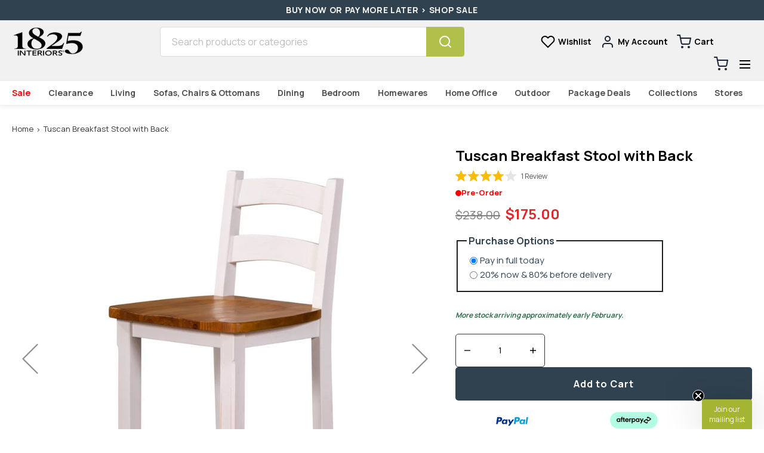

--- FILE ---
content_type: text/html; charset=utf-8
request_url: https://www.1825interiors.com.au/products/tuscan-breakfast-stool-with-back
body_size: 83212
content:
<!doctype html>
<html class="no-js" lang="en-AU">
  <head>
    <meta charset="utf-8">
    <meta http-equiv="X-UA-Compatible" content="IE=edge">
    <meta name="viewport" content="width=device-width,initial-scale=1">
    <meta name="viewport" content="width=device-width,initial-scale=1,maximum-scale=1,user-scalable=0"/>
    <meta name="theme-color" content="">
    <link rel="canonical" href="https://www.1825interiors.com.au/products/tuscan-breakfast-stool-with-back">
    <link rel="preconnect" href="https://cdn.shopify.com" crossorigin>
    <meta name="google-site-verification" content="kABS1ob0Gr43XFoqvNCP9iT2_m-fr8IBcmdLloaxqdc" /><link rel="icon" type="image/png" href="//www.1825interiors.com.au/cdn/shop/files/1825-fav.png?crop=center&height=32&v=1728605168&width=32"><link rel="preconnect" href="https://fonts.shopifycdn.com" crossorigin><title>Tuscan Timber Breakfast Stool | Afterpay | Zip | 1825 Interiors</title><meta name="description" content="Shop online at 1825 Interiors for this Tuscan Timber Breakfast Stool with Back, a rustic country style furniture. Buy Now, Pay Later with Afterpay.">

<meta property="og:site_name" content="1825 Interiors ">
<meta property="og:url" content="https://www.1825interiors.com.au/products/tuscan-breakfast-stool-with-back">
<meta property="og:title" content="Tuscan Timber Breakfast Stool | Afterpay | Zip | 1825 Interiors">
<meta property="og:type" content="product">
<meta property="og:description" content="Shop online at 1825 Interiors for this Tuscan Timber Breakfast Stool with Back, a rustic country style furniture. Buy Now, Pay Later with Afterpay."><meta property="og:image" content="http://www.1825interiors.com.au/cdn/shop/files/1825TYD044.G-D_TTR08-IV15.jpg?v=1756163741">
  <meta property="og:image:secure_url" content="https://www.1825interiors.com.au/cdn/shop/files/1825TYD044.G-D_TTR08-IV15.jpg?v=1756163741">
  <meta property="og:image:width" content="636">
  <meta property="og:image:height" content="1000"><meta property="og:price:amount" content="175.00">
  <meta property="og:price:currency" content="AUD"><meta name="twitter:card" content="summary_large_image">
<meta name="twitter:title" content="Tuscan Timber Breakfast Stool | Afterpay | Zip | 1825 Interiors">
<meta name="twitter:description" content="Shop online at 1825 Interiors for this Tuscan Timber Breakfast Stool with Back, a rustic country style furniture. Buy Now, Pay Later with Afterpay.">
<script src="//www.1825interiors.com.au/cdn/shop/t/145/assets/lazysizes.min.js?v=134355369821296239011768776797" defer="defer"></script>
    <!--<script src="https://cdn.jsdelivr.net/npm/@splidejs/splide@4.1.4/dist/js/splide.min.js"></script> -->
    <script src="//www.1825interiors.com.au/cdn/shop/t/145/assets/splide.min.js?v=52468681314030590441768776797" async="async"></script>

    <script src="//www.1825interiors.com.au/cdn/shop/t/145/assets/global.js?v=34542894700632964761768776797" defer="defer"></script>
    <script src="//www.1825interiors.com.au/cdn/shop/t/145/assets/localization-form.js?v=96801384334417029991768776797" defer="defer"></script>
    <script src="//www.1825interiors.com.au/cdn/shop/t/145/assets/smoothscroll.min.js?v=27085749417159022061768776797" defer="defer"></script>
    <script src="//www.1825interiors.com.au/cdn/shop/t/145/assets/swymWishlist.js?v=112948651624444058661768776797" defer="defer"></script>

    <script>window.performance && window.performance.mark && window.performance.mark('shopify.content_for_header.start');</script><meta id="shopify-digital-wallet" name="shopify-digital-wallet" content="/56615141461/digital_wallets/dialog">
<meta name="shopify-checkout-api-token" content="5aa3793eb9201c7498935859d5b0324f">
<meta id="in-context-paypal-metadata" data-shop-id="56615141461" data-venmo-supported="false" data-environment="production" data-locale="en_AU" data-paypal-v4="true" data-currency="AUD">
<link rel="alternate" type="application/json+oembed" href="https://www.1825interiors.com.au/products/tuscan-breakfast-stool-with-back.oembed">
<script async="async" src="/checkouts/internal/preloads.js?locale=en-AU"></script>
<script id="shopify-features" type="application/json">{"accessToken":"5aa3793eb9201c7498935859d5b0324f","betas":["rich-media-storefront-analytics"],"domain":"www.1825interiors.com.au","predictiveSearch":true,"shopId":56615141461,"locale":"en"}</script>
<script>var Shopify = Shopify || {};
Shopify.shop = "1825interiors.myshopify.com";
Shopify.locale = "en-AU";
Shopify.currency = {"active":"AUD","rate":"1.0"};
Shopify.country = "AU";
Shopify.theme = {"name":"Australia Day Long Weekend Sale 2026 ","id":133415075925,"schema_name":"1825 Interiors","schema_version":"1.0.0","theme_store_id":null,"role":"main"};
Shopify.theme.handle = "null";
Shopify.theme.style = {"id":null,"handle":null};
Shopify.cdnHost = "www.1825interiors.com.au/cdn";
Shopify.routes = Shopify.routes || {};
Shopify.routes.root = "/";</script>
<script type="module">!function(o){(o.Shopify=o.Shopify||{}).modules=!0}(window);</script>
<script>!function(o){function n(){var o=[];function n(){o.push(Array.prototype.slice.apply(arguments))}return n.q=o,n}var t=o.Shopify=o.Shopify||{};t.loadFeatures=n(),t.autoloadFeatures=n()}(window);</script>
<script id="shop-js-analytics" type="application/json">{"pageType":"product"}</script>
<script defer="defer" async type="module" src="//www.1825interiors.com.au/cdn/shopifycloud/shop-js/modules/v2/client.init-shop-cart-sync_BN7fPSNr.en.esm.js"></script>
<script defer="defer" async type="module" src="//www.1825interiors.com.au/cdn/shopifycloud/shop-js/modules/v2/chunk.common_Cbph3Kss.esm.js"></script>
<script defer="defer" async type="module" src="//www.1825interiors.com.au/cdn/shopifycloud/shop-js/modules/v2/chunk.modal_DKumMAJ1.esm.js"></script>
<script type="module">
  await import("//www.1825interiors.com.au/cdn/shopifycloud/shop-js/modules/v2/client.init-shop-cart-sync_BN7fPSNr.en.esm.js");
await import("//www.1825interiors.com.au/cdn/shopifycloud/shop-js/modules/v2/chunk.common_Cbph3Kss.esm.js");
await import("//www.1825interiors.com.au/cdn/shopifycloud/shop-js/modules/v2/chunk.modal_DKumMAJ1.esm.js");

  window.Shopify.SignInWithShop?.initShopCartSync?.({"fedCMEnabled":true,"windoidEnabled":true});

</script>
<script>(function() {
  var isLoaded = false;
  function asyncLoad() {
    if (isLoaded) return;
    isLoaded = true;
    var urls = ["https:\/\/fastsimon.akamaized.net\/fast-simon-autocomplete-init.umd.js?mode=shopify\u0026UUID=4448eea2-7bb6-41ec-8ebb-f338bdfb200d\u0026store=56615141461\u0026shop=1825interiors.myshopify.com","https:\/\/static.klaviyo.com\/onsite\/js\/klaviyo.js?company_id=UnwePw\u0026shop=1825interiors.myshopify.com"];
    for (var i = 0; i < urls.length; i++) {
      var s = document.createElement('script');
      s.type = 'text/javascript';
      s.async = true;
      s.src = urls[i];
      var x = document.getElementsByTagName('script')[0];
      x.parentNode.insertBefore(s, x);
    }
  };
  if(window.attachEvent) {
    window.attachEvent('onload', asyncLoad);
  } else {
    window.addEventListener('load', asyncLoad, false);
  }
})();</script>
<script id="__st">var __st={"a":56615141461,"offset":39600,"reqid":"b2dd8f03-17b7-4f5a-8873-ff346f2aea52-1769848869","pageurl":"www.1825interiors.com.au\/products\/tuscan-breakfast-stool-with-back","u":"39f484da0a43","p":"product","rtyp":"product","rid":6898098307157};</script>
<script>window.ShopifyPaypalV4VisibilityTracking = true;</script>
<script id="captcha-bootstrap">!function(){'use strict';const t='contact',e='account',n='new_comment',o=[[t,t],['blogs',n],['comments',n],[t,'customer']],c=[[e,'customer_login'],[e,'guest_login'],[e,'recover_customer_password'],[e,'create_customer']],r=t=>t.map((([t,e])=>`form[action*='/${t}']:not([data-nocaptcha='true']) input[name='form_type'][value='${e}']`)).join(','),a=t=>()=>t?[...document.querySelectorAll(t)].map((t=>t.form)):[];function s(){const t=[...o],e=r(t);return a(e)}const i='password',u='form_key',d=['recaptcha-v3-token','g-recaptcha-response','h-captcha-response',i],f=()=>{try{return window.sessionStorage}catch{return}},m='__shopify_v',_=t=>t.elements[u];function p(t,e,n=!1){try{const o=window.sessionStorage,c=JSON.parse(o.getItem(e)),{data:r}=function(t){const{data:e,action:n}=t;return t[m]||n?{data:e,action:n}:{data:t,action:n}}(c);for(const[e,n]of Object.entries(r))t.elements[e]&&(t.elements[e].value=n);n&&o.removeItem(e)}catch(o){console.error('form repopulation failed',{error:o})}}const l='form_type',E='cptcha';function T(t){t.dataset[E]=!0}const w=window,h=w.document,L='Shopify',v='ce_forms',y='captcha';let A=!1;((t,e)=>{const n=(g='f06e6c50-85a8-45c8-87d0-21a2b65856fe',I='https://cdn.shopify.com/shopifycloud/storefront-forms-hcaptcha/ce_storefront_forms_captcha_hcaptcha.v1.5.2.iife.js',D={infoText:'Protected by hCaptcha',privacyText:'Privacy',termsText:'Terms'},(t,e,n)=>{const o=w[L][v],c=o.bindForm;if(c)return c(t,g,e,D).then(n);var r;o.q.push([[t,g,e,D],n]),r=I,A||(h.body.append(Object.assign(h.createElement('script'),{id:'captcha-provider',async:!0,src:r})),A=!0)});var g,I,D;w[L]=w[L]||{},w[L][v]=w[L][v]||{},w[L][v].q=[],w[L][y]=w[L][y]||{},w[L][y].protect=function(t,e){n(t,void 0,e),T(t)},Object.freeze(w[L][y]),function(t,e,n,w,h,L){const[v,y,A,g]=function(t,e,n){const i=e?o:[],u=t?c:[],d=[...i,...u],f=r(d),m=r(i),_=r(d.filter((([t,e])=>n.includes(e))));return[a(f),a(m),a(_),s()]}(w,h,L),I=t=>{const e=t.target;return e instanceof HTMLFormElement?e:e&&e.form},D=t=>v().includes(t);t.addEventListener('submit',(t=>{const e=I(t);if(!e)return;const n=D(e)&&!e.dataset.hcaptchaBound&&!e.dataset.recaptchaBound,o=_(e),c=g().includes(e)&&(!o||!o.value);(n||c)&&t.preventDefault(),c&&!n&&(function(t){try{if(!f())return;!function(t){const e=f();if(!e)return;const n=_(t);if(!n)return;const o=n.value;o&&e.removeItem(o)}(t);const e=Array.from(Array(32),(()=>Math.random().toString(36)[2])).join('');!function(t,e){_(t)||t.append(Object.assign(document.createElement('input'),{type:'hidden',name:u})),t.elements[u].value=e}(t,e),function(t,e){const n=f();if(!n)return;const o=[...t.querySelectorAll(`input[type='${i}']`)].map((({name:t})=>t)),c=[...d,...o],r={};for(const[a,s]of new FormData(t).entries())c.includes(a)||(r[a]=s);n.setItem(e,JSON.stringify({[m]:1,action:t.action,data:r}))}(t,e)}catch(e){console.error('failed to persist form',e)}}(e),e.submit())}));const S=(t,e)=>{t&&!t.dataset[E]&&(n(t,e.some((e=>e===t))),T(t))};for(const o of['focusin','change'])t.addEventListener(o,(t=>{const e=I(t);D(e)&&S(e,y())}));const B=e.get('form_key'),M=e.get(l),P=B&&M;t.addEventListener('DOMContentLoaded',(()=>{const t=y();if(P)for(const e of t)e.elements[l].value===M&&p(e,B);[...new Set([...A(),...v().filter((t=>'true'===t.dataset.shopifyCaptcha))])].forEach((e=>S(e,t)))}))}(h,new URLSearchParams(w.location.search),n,t,e,['guest_login'])})(!0,!0)}();</script>
<script integrity="sha256-4kQ18oKyAcykRKYeNunJcIwy7WH5gtpwJnB7kiuLZ1E=" data-source-attribution="shopify.loadfeatures" defer="defer" src="//www.1825interiors.com.au/cdn/shopifycloud/storefront/assets/storefront/load_feature-a0a9edcb.js" crossorigin="anonymous"></script>
<script data-source-attribution="shopify.dynamic_checkout.dynamic.init">var Shopify=Shopify||{};Shopify.PaymentButton=Shopify.PaymentButton||{isStorefrontPortableWallets:!0,init:function(){window.Shopify.PaymentButton.init=function(){};var t=document.createElement("script");t.src="https://www.1825interiors.com.au/cdn/shopifycloud/portable-wallets/latest/portable-wallets.en.js",t.type="module",document.head.appendChild(t)}};
</script>
<script data-source-attribution="shopify.dynamic_checkout.buyer_consent">
  function portableWalletsHideBuyerConsent(e){var t=document.getElementById("shopify-buyer-consent"),n=document.getElementById("shopify-subscription-policy-button");t&&n&&(t.classList.add("hidden"),t.setAttribute("aria-hidden","true"),n.removeEventListener("click",e))}function portableWalletsShowBuyerConsent(e){var t=document.getElementById("shopify-buyer-consent"),n=document.getElementById("shopify-subscription-policy-button");t&&n&&(t.classList.remove("hidden"),t.removeAttribute("aria-hidden"),n.addEventListener("click",e))}window.Shopify?.PaymentButton&&(window.Shopify.PaymentButton.hideBuyerConsent=portableWalletsHideBuyerConsent,window.Shopify.PaymentButton.showBuyerConsent=portableWalletsShowBuyerConsent);
</script>
<script data-source-attribution="shopify.dynamic_checkout.cart.bootstrap">document.addEventListener("DOMContentLoaded",(function(){function t(){return document.querySelector("shopify-accelerated-checkout-cart, shopify-accelerated-checkout")}if(t())Shopify.PaymentButton.init();else{new MutationObserver((function(e,n){t()&&(Shopify.PaymentButton.init(),n.disconnect())})).observe(document.body,{childList:!0,subtree:!0})}}));
</script>
<link id="shopify-accelerated-checkout-styles" rel="stylesheet" media="screen" href="https://www.1825interiors.com.au/cdn/shopifycloud/portable-wallets/latest/accelerated-checkout-backwards-compat.css" crossorigin="anonymous">
<style id="shopify-accelerated-checkout-cart">
        #shopify-buyer-consent {
  margin-top: 1em;
  display: inline-block;
  width: 100%;
}

#shopify-buyer-consent.hidden {
  display: none;
}

#shopify-subscription-policy-button {
  background: none;
  border: none;
  padding: 0;
  text-decoration: underline;
  font-size: inherit;
  cursor: pointer;
}

#shopify-subscription-policy-button::before {
  box-shadow: none;
}

      </style>

<script>window.performance && window.performance.mark && window.performance.mark('shopify.content_for_header.end');</script>


<link rel="preconnect" href="https://fonts.googleapis.com">
<link rel="preconnect" href="https://fonts.gstatic.com" crossorigin>
<link href="https://fonts.googleapis.com/css2?family=Manrope:wght@400;700;800&display=swap" rel="stylesheet">

<style data-shopify>
@font-face {
  font-family: Lato;
  font-weight: 400;
  font-style: normal;
  font-display: swap;
  src: url("//www.1825interiors.com.au/cdn/fonts/lato/lato_n4.c3b93d431f0091c8be23185e15c9d1fee1e971c5.woff2") format("woff2"),
       url("//www.1825interiors.com.au/cdn/fonts/lato/lato_n4.d5c00c781efb195594fd2fd4ad04f7882949e327.woff") format("woff");
}
@font-face {
  font-family: Lato;
  font-weight: 400;
  font-style: italic;
  font-display: swap;
  src: url("//www.1825interiors.com.au/cdn/fonts/lato/lato_i4.09c847adc47c2fefc3368f2e241a3712168bc4b6.woff2") format("woff2"),
       url("//www.1825interiors.com.au/cdn/fonts/lato/lato_i4.3c7d9eb6c1b0a2bf62d892c3ee4582b016d0f30c.woff") format("woff");
}
@font-face {
  font-family: Lato;
  font-weight: 100;
  font-style: normal;
  font-display: swap;
  src: url("//www.1825interiors.com.au/cdn/fonts/lato/lato_n1.28c16a27f5f7a3fc1b44cb5df6b7bbb1852b715f.woff2") format("woff2"),
       url("//www.1825interiors.com.au/cdn/fonts/lato/lato_n1.bf54aec592a20656da3762a257204a332a144371.woff") format("woff");
}
@font-face {
  font-family: Lato;
  font-weight: 100;
  font-style: italic;
  font-display: swap;
  src: url("//www.1825interiors.com.au/cdn/fonts/lato/lato_i1.7bae706c3055a9cfa69fabb03533e7e5b18e888e.woff2") format("woff2"),
       url("//www.1825interiors.com.au/cdn/fonts/lato/lato_i1.f39e8bd3aa97d6b2bb1070b1d52c9bb63a31665c.woff") format("woff");
}
@font-face {
  font-family: Lato;
  font-weight: 200;
  font-style: normal;
  font-display: swap;
  src: url("//www.1825interiors.com.au/cdn/fonts/lato/lato_n2.d3ec9be21518bcdf2a22ab36eee9669513493c4c.woff2") format("woff2"),
       url("//www.1825interiors.com.au/cdn/fonts/lato/lato_n2.ea69695eeeaafa62f86ca30d0e63a24495bbf8b2.woff") format("woff");
}
@font-face {
  font-family: Lato;
  font-weight: 200;
  font-style: italic;
  font-display: swap;
  src: url("//www.1825interiors.com.au/cdn/fonts/lato/lato_i2.a02473c17b81f0d35f555310c68494b53c1db22c.woff2") format("woff2"),
       url("//www.1825interiors.com.au/cdn/fonts/lato/lato_i2.bf63b58543c5622e6e8e8bf424e787a0d07a1d3b.woff") format("woff");
}
@font-face {
  font-family: Lato;
  font-weight: 300;
  font-style: normal;
  font-display: swap;
  src: url("//www.1825interiors.com.au/cdn/fonts/lato/lato_n3.a7080ececf6191f1dd5b0cb021691ca9b855c876.woff2") format("woff2"),
       url("//www.1825interiors.com.au/cdn/fonts/lato/lato_n3.61e34b2ff7341f66543eb08e8c47eef9e1cde558.woff") format("woff");
}
@font-face {
  font-family: Lato;
  font-weight: 300;
  font-style: italic;
  font-display: swap;
  src: url("//www.1825interiors.com.au/cdn/fonts/lato/lato_i3.d6f478a3beb94baebd09d08550010692d0969f6e.woff2") format("woff2"),
       url("//www.1825interiors.com.au/cdn/fonts/lato/lato_i3.881ba892942c15b0c0c25c0b311d6481b5311015.woff") format("woff");
}
@font-face {
  font-family: Lato;
  font-weight: 500;
  font-style: normal;
  font-display: swap;
  src: url("//www.1825interiors.com.au/cdn/fonts/lato/lato_n5.b2fec044fbe05725e71d90882e5f3b21dae2efbd.woff2") format("woff2"),
       url("//www.1825interiors.com.au/cdn/fonts/lato/lato_n5.f25a9a5c73ff9372e69074488f99e8ac702b5447.woff") format("woff");
}
@font-face {
  font-family: Lato;
  font-weight: 500;
  font-style: italic;
  font-display: swap;
  src: url("//www.1825interiors.com.au/cdn/fonts/lato/lato_i5.9501f9e8a9e09e142687495e156dec167f6a3ea3.woff2") format("woff2"),
       url("//www.1825interiors.com.au/cdn/fonts/lato/lato_i5.eca6cbf1aa9c70cc6dbfed0353a2f57e5065c864.woff") format("woff");
}
@font-face {
  font-family: Lato;
  font-weight: 600;
  font-style: normal;
  font-display: swap;
  src: url("//www.1825interiors.com.au/cdn/fonts/lato/lato_n6.38d0e3b23b74a60f769c51d1df73fac96c580d59.woff2") format("woff2"),
       url("//www.1825interiors.com.au/cdn/fonts/lato/lato_n6.3365366161bdcc36a3f97cfbb23954d8c4bf4079.woff") format("woff");
}
@font-face {
  font-family: Lato;
  font-weight: 600;
  font-style: italic;
  font-display: swap;
  src: url("//www.1825interiors.com.au/cdn/fonts/lato/lato_i6.ab357ee5069e0603c2899b31e2b8ae84c4a42a48.woff2") format("woff2"),
       url("//www.1825interiors.com.au/cdn/fonts/lato/lato_i6.3164fed79d7d987c1390528781c7c2f59ac7a746.woff") format("woff");
}
@font-face {
  font-family: Lato;
  font-weight: 700;
  font-style: normal;
  font-display: swap;
  src: url("//www.1825interiors.com.au/cdn/fonts/lato/lato_n7.900f219bc7337bc57a7a2151983f0a4a4d9d5dcf.woff2") format("woff2"),
       url("//www.1825interiors.com.au/cdn/fonts/lato/lato_n7.a55c60751adcc35be7c4f8a0313f9698598612ee.woff") format("woff");
}
@font-face {
  font-family: Lato;
  font-weight: 700;
  font-style: italic;
  font-display: swap;
  src: url("//www.1825interiors.com.au/cdn/fonts/lato/lato_i7.16ba75868b37083a879b8dd9f2be44e067dfbf92.woff2") format("woff2"),
       url("//www.1825interiors.com.au/cdn/fonts/lato/lato_i7.4c07c2b3b7e64ab516aa2f2081d2bb0366b9dce8.woff") format("woff");
}
@font-face {
  font-family: Lato;
  font-weight: 800;
  font-style: normal;
  font-display: swap;
  src: url("//www.1825interiors.com.au/cdn/fonts/lato/lato_n8.1117b90add05215dbc8fbc91c5f9d67872eb3fb3.woff2") format("woff2"),
       url("//www.1825interiors.com.au/cdn/fonts/lato/lato_n8.6bcabf8485cf657fec14e0a6e1af25cf01733df7.woff") format("woff");
}
@font-face {
  font-family: Lato;
  font-weight: 800;
  font-style: italic;
  font-display: swap;
  src: url("//www.1825interiors.com.au/cdn/fonts/lato/lato_i8.4d2c12d355a86eb483d3b325d9435954953e78ce.woff2") format("woff2"),
       url("//www.1825interiors.com.au/cdn/fonts/lato/lato_i8.dfb9decc8a927a5ae9791c4f5ab804f0fccd721e.woff") format("woff");
}
@font-face {
  font-family: Lato;
  font-weight: 900;
  font-style: normal;
  font-display: swap;
  src: url("//www.1825interiors.com.au/cdn/fonts/lato/lato_n9.6b37f725167d36932c6742a5a697fd238a2d2552.woff2") format("woff2"),
       url("//www.1825interiors.com.au/cdn/fonts/lato/lato_n9.1cafbd384242b7df7c9ef4584ba41746d006e6bb.woff") format("woff");
}
@font-face {
  font-family: Lato;
  font-weight: 900;
  font-style: italic;
  font-display: swap;
  src: url("//www.1825interiors.com.au/cdn/fonts/lato/lato_i9.81fefe39825210091b52da4fd46ce2285adf73ed.woff2") format("woff2"),
       url("//www.1825interiors.com.au/cdn/fonts/lato/lato_i9.98de207fbcee2a48648720d568be3014a7d07fa5.woff") format("woff");
}
@font-face {
  font-family: Lato;
  font-weight: 400;
  font-style: normal;
  font-display: swap;
  src: url("//www.1825interiors.com.au/cdn/fonts/lato/lato_n4.c3b93d431f0091c8be23185e15c9d1fee1e971c5.woff2") format("woff2"),
       url("//www.1825interiors.com.au/cdn/fonts/lato/lato_n4.d5c00c781efb195594fd2fd4ad04f7882949e327.woff") format("woff");
}
@font-face {
    font-family: 'Black-Diamond';
    src: url(//www.1825interiors.com.au/cdn/shop/t/145/assets/BlackDiamond.woff?v=51692352976066563431768776797) format('woff'),
    url(//www.1825interiors.com.au/cdn/shop/t/145/assets/BlackDiamond.woff2?v=173992994473788916571768776797) format('woff2');
  }

  :root {
    --color-typography-primary: #000000;
    --color-typography-body: #333333;
    --color-typography-secondary: #e6e6e6;
    --color-typography-accent: #ffffff;

    --color-background-body: #ffffff;
    --color-background-elements: #ffffff;
    --color-background-bg-1: #f7f5f0;
    --color-background-bg-2: #000000;
    --color-background-images: #ffffff;

    --color-border-1: #bdbdbd;
    --color-border-2: #e5e4df;

    --color-buttons-primary: #1b1a1f;
    --color-buttons-primary-text: #ffffff;
    --color-buttons-secondary: #ffffff;
    --color-buttons-secondary-text: #000000;
    --buttons-border-width: 0;

    --color-sale-tag: #901b2b;
    --color-sale-tag-text: #ffffff;

    --color-discounted-price: #808080;
    --color-sale-price: #e22828;

    --color-header-bar: #304150;
    --color-header-bar-text: #ffffff;
    --color-header: #ffffff;
    --color-header-text: #000000;
    --color-header-text-transparent: #ffffff;

    --color-footer: #304150;
    --color-footer-bottom: #ACB95F;
    --color-footer-text: #ffffff;
    --color-footer-text-secondary: #333333;

    /* --font-heading-family: Lato, sans-serif; */
    --font-heading-family: 'Manrope', sans-serif;
    --font-heading-style: normal;
    --font-heading-weight: 400;

    /* --font-body-family: Lato, sans-serif; */
    --font-body-family: 'Manrope', sans-serif;
    --font-body-style: normal;
    --font-body-weight: 400;

    --font-body-scale: 1.0;
    --font-heading-scale: 1.0;
    /* font blackdiamond */
    --font-blackdiamond: 'Black-Diamond';

    --color-red: #e22828;
    --color-scheme-1: #192535;
    --color-scheme-2: #304150;
    --color-scheme-3: #acb95f;
    --color-scheme-4: #779155;
    --color-scheme-5: #43512d;
  }</style>

<noscript>
  <style data-shopify>
    [data-fade-in] {
      opacity: 1 !important;
      transform: none !important;
    }
  </style>
</noscript>
<link href="//www.1825interiors.com.au/cdn/shop/t/145/assets/base.css?v=116253576785941520351768776797" rel="stylesheet" type="text/css" media="all" /><link rel="preload" as="font" href="//www.1825interiors.com.au/cdn/fonts/lato/lato_n4.c3b93d431f0091c8be23185e15c9d1fee1e971c5.woff2" type="font/woff2" crossorigin><link rel="preload" as="font" href="//www.1825interiors.com.au/cdn/fonts/lato/lato_n4.c3b93d431f0091c8be23185e15c9d1fee1e971c5.woff2" type="font/woff2" crossorigin><link rel="stylesheet" href="//www.1825interiors.com.au/cdn/shop/t/145/assets/component-predictive-search.css?v=69239885338830825401768776797" media="print" onload="this.media='all'"><script>
      document.documentElement.className = document.documentElement.className.replace('no-js', 'js');

      if (Shopify.designMode) {
        document.documentElement.classList.add('shopify-design-mode');
      }
    </script><link rel="stylesheet" href="//www.1825interiors.com.au/cdn/shop/t/145/assets/splide-core.min.css?v=53581035161647278511768776797" media="print" onload="this.media='all'">
    <noscript>
      <link href="//www.1825interiors.com.au/cdn/shop/t/145/assets/splide-core.min.css?v=53581035161647278511768776797" rel="stylesheet" type="text/css" media="all" />
    </noscript>

    <script src="//www.1825interiors.com.au/cdn/shop/t/145/assets/bodyScrollLock.min.js?v=54831410435734691211768776797" defer="defer"></script>
    <script>
      window.lazySizesConfig = window.lazySizesConfig || {};
      window.lazySizesConfig.hFac = 0.01;
      window.lazySizesConfig.throttleDelay = 1000;
    </script>
  
<script>
    
    
    
    
    var gsf_conversion_data = {page_type : 'product', event : 'view_item', data : {product_data : [{variant_id : 40512048627797, product_id : 6898098307157, name : "Tuscan Breakfast Stool with Back", price : "175.00", currency : "AUD", sku : "TYD044.G", brand : "vendor-unknown", variant : "Default Title", category : "Dining", quantity : "-41" }], total_price : "175.00", shop_currency : "AUD"}};
    
</script>
  
<!-- TruConversion for 1825interiors.com.au -->
<script type="text/javascript">
    var _tip = _tip || [];
    (function(d,s,id){
        var js, tjs = d.getElementsByTagName(s)[0];
        if(d.getElementById(id)) { return; }
        js = d.createElement(s); js.id = id;
        js.async = true;
        js.src = d.location.protocol + '//app.truconversion.com/ti-js/37249/70157.js';
        tjs.parentNode.insertBefore(js, tjs);
    }(document, 'script', 'ti-js'));
</script>

<!-- Microsoft Clarity for 1825interiors.com.au -->
<script type="text/javascript">
(function(c,l,a,r,i,t,y){
    c[a]=c[a]||function(){(c[a].q=c[a].q||[]).push(arguments)};
    t=l.createElement(r);t.async=1;t.src="https://www.clarity.ms/tag/"+i;
    y=l.getElementsByTagName(r)[0];y.parentNode.insertBefore(t,y);
})(window, document, "clarity", "script", "mpzjy1ahkg");
</script>

<!-- BEGIN app block: shopify://apps/powerful-form-builder/blocks/app-embed/e4bcb1eb-35b2-42e6-bc37-bfe0e1542c9d --><script type="text/javascript" hs-ignore data-cookieconsent="ignore">
  var Globo = Globo || {};
  var globoFormbuilderRecaptchaInit = function(){};
  var globoFormbuilderHcaptchaInit = function(){};
  window.Globo.FormBuilder = window.Globo.FormBuilder || {};
  window.Globo.FormBuilder.shop = {"configuration":{"money_format":"${{amount}}"},"pricing":{"features":{"bulkOrderForm":true,"cartForm":true,"fileUpload":30,"removeCopyright":true}},"settings":{"copyright":"Powered by <a href=\"https://globosoftware.net\" target=\"_blank\">Globo</a> <a href=\"https://apps.shopify.com/form-builder-contact-form\" target=\"_blank\">Form Builder</a>","hideWaterMark":false,"reCaptcha":{"recaptchaType":"v2","siteKey":false,"languageCode":"en"},"scrollTop":false,"additionalColumns":[]},"encryption_form_id":1,"url":"https://app.powerfulform.com/"};

  if(window.Globo.FormBuilder.shop.settings.customCssEnabled && window.Globo.FormBuilder.shop.settings.customCssCode){
    const customStyle = document.createElement('style');
    customStyle.type = 'text/css';
    customStyle.innerHTML = window.Globo.FormBuilder.shop.settings.customCssCode;
    document.head.appendChild(customStyle);
  }

  window.Globo.FormBuilder.forms = [];
    
      
      
      
      window.Globo.FormBuilder.forms[5392] = {"5392":{"header":{"active":false,"title":"Contact us","description":"\u003cp\u003eLeave your message and we'll get back to you shortly.\u003c\/p\u003e"},"elements":[{"id":"text","type":"text","label":"First Name","placeholder":"First Name","description":"","limitCharacters":false,"characters":100,"hideLabel":false,"keepPositionLabel":false,"required":true,"ifHideLabel":false,"inputIcon":"","columnWidth":50},{"id":"text-2","type":"text","label":"Last Name","placeholder":"Last Name","description":"","limitCharacters":false,"characters":100,"hideLabel":false,"keepPositionLabel":false,"required":true,"ifHideLabel":false,"inputIcon":"","columnWidth":50},{"id":"email","type":"email","label":"Email","placeholder":"Email","description":"","limitCharacters":false,"characters":100,"hideLabel":false,"keepPositionLabel":false,"required":true,"ifHideLabel":false,"inputIcon":"","columnWidth":50},{"id":"text-3","type":"text","label":"Job of interest","placeholder":"Job of interest","description":"","limitCharacters":false,"characters":100,"hideLabel":false,"keepPositionLabel":false,"required":true,"ifHideLabel":false,"inputIcon":"","columnWidth":50},{"id":"file","type":"file","label":"Upload file","button-text":"Choose file","placeholder":"","allowed-multiple":true,"allowed-extensions":["pdf","docx"],"description":"Upload your Cover Letter and CV. Suppported formats: .docx, .pdf.","uploadPending":"File is uploading. Please wait a second...","uploadSuccess":"File uploaded successfully","hideLabel":false,"keepPositionLabel":false,"required":true,"ifHideLabel":false,"inputIcon":"","columnWidth":100}],"add-elements":null,"footer":{"description":"","previousText":"Previous","nextText":"Next","submitText":"Submit","resetButton":false,"resetButtonText":"Reset","submitFullWidth":false,"submitAlignment":"left"},"mail":{"admin":null,"customer":{"enable":true,"emailType":"elementEmail","selectEmail":"onlyEmail","emailId":"email","emailConditional":false,"note":"You can use variables which will help you create a dynamic content","subject":"Thanks for submitting","content":"\u003ctable class=\"header row\" style=\"width: 100%; border-spacing: 0; border-collapse: collapse; margin: 40px 0 20px;\"\u003e\n\u003ctbody\u003e\n\u003ctr\u003e\n\u003ctd class=\"header__cell\" style=\"font-family: -apple-system, BlinkMacSystemFont, Roboto, Oxygen, Ubuntu, Cantarell, Fira Sans, Droid Sans, Helvetica Neue, sans-serif;\"\u003e\u003ccenter\u003e\n\u003ctable class=\"container\" style=\"width: 559px; text-align: left; border-spacing: 0px; border-collapse: collapse; margin: 0px auto;\"\u003e\n\u003ctbody\u003e\n\u003ctr\u003e\n\u003ctd style=\"font-family: -apple-system, BlinkMacSystemFont, Roboto, Oxygen, Ubuntu, Cantarell, 'Fira Sans', 'Droid Sans', 'Helvetica Neue', sans-serif; width: 544.219px;\"\u003e\n\u003ctable class=\"row\" style=\"width: 100%; border-spacing: 0; border-collapse: collapse;\"\u003e\n\u003ctbody\u003e\n\u003ctr\u003e\n\u003ctd class=\"shop-name__cell\" style=\"font-family: -apple-system, BlinkMacSystemFont, Roboto, Oxygen, Ubuntu, Cantarell, Fira Sans, Droid Sans, Helvetica Neue, sans-serif;\"\u003e\n\u003ch1 class=\"shop-name__text\" style=\"font-weight: normal; font-size: 30px; color: #333; margin: 0;\"\u003e\u003ca class=\"shop_name\" target=\"_blank\" rel=\"noopener\"\u003eShop\u003c\/a\u003e\u003c\/h1\u003e\n\u003c\/td\u003e\n\u003ctd class=\"order-number__cell\" style=\"font-family: -apple-system, BlinkMacSystemFont, Roboto, Oxygen, Ubuntu, Cantarell, Fira Sans, Droid Sans, Helvetica Neue, sans-serif; font-size: 14px; color: #999;\" align=\"right\"\u003e\u0026nbsp;\u003c\/td\u003e\n\u003c\/tr\u003e\n\u003c\/tbody\u003e\n\u003c\/table\u003e\n\u003c\/td\u003e\n\u003c\/tr\u003e\n\u003c\/tbody\u003e\n\u003c\/table\u003e\n\u003c\/center\u003e\u003c\/td\u003e\n\u003c\/tr\u003e\n\u003c\/tbody\u003e\n\u003c\/table\u003e\n\u003ctable class=\"row content\" style=\"width: 100%; border-spacing: 0; border-collapse: collapse;\"\u003e\n\u003ctbody\u003e\n\u003ctr\u003e\n\u003ctd class=\"content__cell\" style=\"font-family: -apple-system, BlinkMacSystemFont, Roboto, Oxygen, Ubuntu, Cantarell, Fira Sans, Droid Sans, Helvetica Neue, sans-serif; padding-bottom: 40px;\"\u003e\u003ccenter\u003e\n\u003ctable class=\"container\" style=\"width: 560px; text-align: left; border-spacing: 0; border-collapse: collapse; margin: 0 auto;\"\u003e\n\u003ctbody\u003e\n\u003ctr\u003e\n\u003ctd style=\"font-family: -apple-system, BlinkMacSystemFont, Roboto, Oxygen, Ubuntu, Cantarell, Fira Sans, Droid Sans, Helvetica Neue, sans-serif;\"\u003e\n\u003ch2 class=\"quote-heading\" style=\"font-weight: normal; font-size: 24px; margin: 0 0 10px;\"\u003eThanks for your submission\u003c\/h2\u003e\n\u003cp class=\"quote-heading-message\"\u003eHi, we are getting your submission. We will get back to you shortly.\u003c\/p\u003e\n\u003c\/td\u003e\n\u003c\/tr\u003e\n\u003c\/tbody\u003e\n\u003c\/table\u003e\n\u003ctable class=\"row section\" style=\"width: 100%; border-spacing: 0; border-collapse: collapse; border-top-width: 1px; border-top-color: #e5e5e5; border-top-style: solid;\"\u003e\n\u003ctbody\u003e\n\u003ctr\u003e\n\u003ctd class=\"section__cell\" style=\"font-family: -apple-system, BlinkMacSystemFont, Roboto, Oxygen, Ubuntu, Cantarell, Fira Sans, Droid Sans, Helvetica Neue, sans-serif; padding: 40px 0;\"\u003e\u003ccenter\u003e\n\u003ctable class=\"container\" style=\"width: 560px; text-align: left; border-spacing: 0; border-collapse: collapse; margin: 0 auto;\"\u003e\n\u003ctbody\u003e\n\u003ctr\u003e\n\u003ctd style=\"font-family: -apple-system, BlinkMacSystemFont, Roboto, Oxygen, Ubuntu, Cantarell, Fira Sans, Droid Sans, Helvetica Neue, sans-serif;\"\u003e\n\u003ch3 class=\"more-information\"\u003eMore information\u003c\/h3\u003e\n\u003cp\u003e{{data}}\u003c\/p\u003e\n\u003c\/td\u003e\n\u003c\/tr\u003e\n\u003c\/tbody\u003e\n\u003c\/table\u003e\n\u003c\/center\u003e\u003c\/td\u003e\n\u003c\/tr\u003e\n\u003c\/tbody\u003e\n\u003c\/table\u003e\n\u003ctable class=\"row footer\" style=\"width: 100%; border-spacing: 0; border-collapse: collapse; border-top-width: 1px; border-top-color: #e5e5e5; border-top-style: solid;\"\u003e\n\u003ctbody\u003e\n\u003ctr\u003e\n\u003ctd class=\"footer__cell\" style=\"font-family: -apple-system, BlinkMacSystemFont, Roboto, Oxygen, Ubuntu, Cantarell, Fira Sans, Droid Sans, Helvetica Neue, sans-serif; padding: 35px 0;\"\u003e\u003ccenter\u003e\n\u003ctable class=\"container\" style=\"width: 560px; text-align: left; border-spacing: 0; border-collapse: collapse; margin: 0 auto;\"\u003e\n\u003ctbody\u003e\n\u003ctr\u003e\n\u003ctd style=\"font-family: -apple-system, BlinkMacSystemFont, Roboto, Oxygen, Ubuntu, Cantarell, Fira Sans, Droid Sans, Helvetica Neue, sans-serif;\"\u003e\n\u003cp class=\"contact\" style=\"text-align: center;\"\u003eIf you have any questions, reply to this email or contact us at \u003ca href=\"mailto:info@1825interiors.com.au\"\u003einfo@1825interiors.com.au\u003c\/a\u003e\u003c\/p\u003e\n\u003c\/td\u003e\n\u003c\/tr\u003e\n\u003ctr\u003e\n\u003ctd style=\"font-family: -apple-system, BlinkMacSystemFont, Roboto, Oxygen, Ubuntu, Cantarell, Fira Sans, Droid Sans, Helvetica Neue, sans-serif;\"\u003e\n\u003cp class=\"disclaimer__subtext\" style=\"color: #999; line-height: 150%; font-size: 14px; margin: 0; text-align: center;\"\u003eClick \u003ca href=\"[UNSUBSCRIBEURL]\"\u003ehere\u003c\/a\u003e to unsubscribe\u003c\/p\u003e\n\u003c\/td\u003e\n\u003c\/tr\u003e\n\u003c\/tbody\u003e\n\u003c\/table\u003e\n\u003c\/center\u003e\u003c\/td\u003e\n\u003c\/tr\u003e\n\u003c\/tbody\u003e\n\u003c\/table\u003e\n\u003c\/center\u003e\u003c\/td\u003e\n\u003c\/tr\u003e\n\u003c\/tbody\u003e\n\u003c\/table\u003e","islimitWidth":false,"maxWidth":"600"}},"appearance":{"layout":"default","width":"720","style":"flat","mainColor":"rgba(25,37,53,1)","headingColor":"#000","labelColor":"#000","descriptionColor":"rgba(108,117,125,1)","optionColor":"rgba(0,0,0,1)","paragraphColor":"#000","paragraphBackground":"#fff","background":"none","backgroundColor":"#FFF","backgroundImage":"","backgroundImageAlignment":"middle","floatingIcon":"\u003csvg aria-hidden=\"true\" focusable=\"false\" data-prefix=\"far\" data-icon=\"envelope\" class=\"svg-inline--fa fa-envelope fa-w-16\" role=\"img\" xmlns=\"http:\/\/www.w3.org\/2000\/svg\" viewBox=\"0 0 512 512\"\u003e\u003cpath fill=\"currentColor\" d=\"M464 64H48C21.49 64 0 85.49 0 112v288c0 26.51 21.49 48 48 48h416c26.51 0 48-21.49 48-48V112c0-26.51-21.49-48-48-48zm0 48v40.805c-22.422 18.259-58.168 46.651-134.587 106.49-16.841 13.247-50.201 45.072-73.413 44.701-23.208.375-56.579-31.459-73.413-44.701C106.18 199.465 70.425 171.067 48 152.805V112h416zM48 400V214.398c22.914 18.251 55.409 43.862 104.938 82.646 21.857 17.205 60.134 55.186 103.062 54.955 42.717.231 80.509-37.199 103.053-54.947 49.528-38.783 82.032-64.401 104.947-82.653V400H48z\"\u003e\u003c\/path\u003e\u003c\/svg\u003e","floatingText":"","displayOnAllPage":false,"position":"bottom right","formType":"normalForm","newTemplate":true},"reCaptcha":{"enable":false,"note":"Please make sure that you have set Google reCaptcha v2 Site key and Secret key in \u003ca href=\"\/admin\/settings\"\u003eSettings\u003c\/a\u003e"},"errorMessage":{"required":"Please fill in field","invalid":"Invalid","invalidName":"Invalid name","invalidEmail":"Invalid email","invalidURL":"Invalid URL","invalidPhone":"Invalid phone","invalidNumber":"Invalid number","invalidPassword":"Invalid password","confirmPasswordNotMatch":"Confirmed password doesn't match","customerAlreadyExists":"Customer already exists","fileSizeLimit":"File size limit exceeded","fileNotAllowed":"File extension not allowed","requiredCaptcha":"Please, enter the captcha","requiredProducts":"Please select product","limitQuantity":"The number of products left in stock has been exceeded","shopifyInvalidPhone":"phone - Enter a valid phone number to use this delivery method","shopifyPhoneHasAlready":"phone - Phone has already been taken","shopifyInvalidProvice":"addresses.province - is not valid","otherError":"Something went wrong, please try again"},"afterSubmit":{"action":"clearForm","message":"\u003ch4\u003eThanks for submitting your resume!\u003c\/h4\u003e\n\u003cp\u003e\u0026nbsp;\u003c\/p\u003e\n\u003cp\u003eDue to the volume of job applications that we receive, only successful candidates will be contacted for an interview.\u0026nbsp;\u003c\/p\u003e","redirectUrl":"","enableGa":false,"gaEventCategory":"Form Builder by Globo","gaEventAction":"Submit","gaEventLabel":"Contact us form","enableFpx":false,"fpxTrackerName":""},"integration":{"shopify":{"createAccount":false,"ifExist":"returnError","showMessage":false,"messageRedirectToLogin":"You already registered. Click \u003ca href=\"\/account\/login\"\u003ehere\u003c\/a\u003e to login","sendEmailInvite":false,"sendEmailInviteWhenExist":false,"acceptsMarketing":false,"overwriteCustomerExisting":true,"note":"Learn \u003ca href=\"https:\/\/www.google.com\/\" target=\"_blank\"\u003ehow to connect\u003c\/a\u003e form elements to Shopify customer data","integrationElements":{"text":"additional.your_name","text-2":"additional.text","email":"email","text-3":"additional.text_1","file":"additional.file"}},"mailChimp":{"loading":"","enable":false,"list":false,"note":"Learn \u003ca href=\"https:\/\/www.google.com\/\" target=\"_blank\"\u003ehow to connect\u003c\/a\u003e form elements to Mailchimp subscriber data","integrationElements":[]},"klaviyo":{"loading":"","enable":false,"list":false,"note":"Learn \u003ca href=\"https:\/\/www.google.com\/\" target=\"_blank\"\u003ehow to connect\u003c\/a\u003e form elements to Klaviyo subscriber data","integrationElements":{"klaviyoemail":"","first_name":{"val":"","option":""},"last_name":{"val":"","option":""},"title":{"val":"","option":""},"organization":{"val":"","option":""},"phone_number":{"val":"","option":""},"address1":{"val":"","option":""},"address2":{"val":"","option":""},"city":{"val":"","option":""},"region":{"val":"","option":""},"zip":{"val":"","option":""},"country":{"val":"","option":""},"latitude":{"val":"","option":""},"longitude":{"val":"","option":""}}},"zapier":{"enable":false,"webhookUrl":""},"hubspot":{"loading":"","enable":false,"list":false,"integrationElements":[]},"omnisend":{"loading":"","enable":false,"integrationElements":{"email":{"val":"","option":""},"firstName":{"val":"","option":""},"lastName":{"val":"","option":""},"status":{"val":"","option":""},"country":{"val":"","option":""},"state":{"val":"","option":""},"city":{"val":"","option":""},"phone":{"val":"","option":""},"postalCode":{"val":"","option":""},"gender":{"val":"","option":""},"birthdate":{"val":"","option":""},"tags":{"val":"","option":""},"customProperties1":{"val":"","option":""},"customProperties2":{"val":"","option":""},"customProperties3":{"val":"","option":""},"customProperties4":{"val":"","option":""},"customProperties5":{"val":"","option":""}}},"getresponse":{"loading":"","enable":false,"list":false,"integrationElements":{"email":{"val":"","option":""},"name":{"val":"","option":""},"gender":{"val":"","option":""},"birthdate":{"val":"","option":""},"company":{"val":"","option":""},"city":{"val":"","option":""},"state":{"val":"","option":""},"street":{"val":"","option":""},"postal_code":{"val":"","option":""},"country":{"val":"","option":""},"phone":{"val":"","option":""},"fax":{"val":"","option":""},"comment":{"val":"","option":""},"ref":{"val":"","option":""},"url":{"val":"","option":""},"tags":{"val":"","option":""},"dayOfCycle":{"val":"","option":""},"scoring":{"val":"","option":""}}},"sendinblue":{"loading":"","enable":false,"list":false,"integrationElements":[]},"campaignmonitor":{"loading":"","enable":false,"list":false,"integrationElements":[]},"activecampaign":{"loading":"","enable":false,"list":[],"integrationElements":[]},"googleCalendar":{"loading":"","enable":false,"list":"","integrationElements":{"starttime":"","endtime":"","summary":"","location":"","description":"","attendees":""}},"googleSheet":{"loading":"","enable":false,"spreadsheetdestination":"","listFields":["file","text-2","text-3"],"submissionIp":false}},"accountPage":{"showAccountDetail":false,"registrationPage":false,"editAccountPage":false,"header":"Header","active":false,"title":"Account details","headerDescription":"Fill out the form to change account information","afterUpdate":"Message after update","message":"\u003ch5\u003eAccount edited successfully!\u003c\/h5\u003e","footer":"Footer","updateText":"Update","footerDescription":""},"publish":{"requiredLogin":false,"requiredLoginMessage":"Please \u003ca href='\/account\/login' title='login'\u003elogin\u003c\/a\u003e to continue","publishType":"embedCode","embedCode":"\u003cdiv class=\"globo-formbuilder\" data-id=\"ZmFsc2U=\"\u003e\u003c\/div\u003e","shortCode":"{formbuilder:ZmFsc2U=}","popup":"\u003cbutton class=\"globo-formbuilder-open\" data-id=\"ZmFsc2U=\"\u003eOpen form\u003c\/button\u003e","lightbox":"\u003cdiv class=\"globo-form-publish-modal lightbox hidden\" data-id=\"ZmFsc2U=\"\u003e\u003cdiv class=\"globo-form-modal-content\"\u003e\u003cdiv class=\"globo-formbuilder\" data-id=\"ZmFsc2U=\"\u003e\u003c\/div\u003e\u003c\/div\u003e\u003c\/div\u003e","enableAddShortCode":false,"selectPage":"86424453205","selectPositionOnPage":"top","selectTime":"forever","setCookie":"1","setCookieHours":"1","setCookieWeeks":"1"},"isStepByStepForm":false,"html":"\n\u003cdiv class=\"globo-form default-form globo-form-id-5392\"\u003e\n\u003cstyle\u003e\n.globo-form-id-5392 .globo-form-app{\n    max-width: 720px;\n    width: -webkit-fill-available;\n    \n    \n}\n\n.globo-form-id-5392 .globo-form-app .globo-heading{\n    color: #000\n}\n.globo-form-id-5392 .globo-form-app .globo-description,\n.globo-form-id-5392 .globo-form-app .header .globo-description{\n    color: rgba(108,117,125,1)\n}\n.globo-form-id-5392 .globo-form-app .globo-label,\n.globo-form-id-5392 .globo-form-app .globo-form-control label.globo-label,\n.globo-form-id-5392 .globo-form-app .globo-form-control label.globo-label span.label-content{\n    color: #000;\n    text-align: left !important;\n}\n.globo-form-id-5392 .globo-form-app .globo-label.globo-position-label{\n    height: 20px !important;\n}\n.globo-form-id-5392 .globo-form-app .globo-form-control .help-text.globo-description{\n    color: rgba(108,117,125,1)\n}\n.globo-form-id-5392 .globo-form-app .globo-form-control .checkbox-wrapper .globo-option,\n.globo-form-id-5392 .globo-form-app .globo-form-control .radio-wrapper .globo-option\n{\n    color: rgba(0,0,0,1)\n}\n.globo-form-id-5392 .globo-form-app .footer{\n    text-align:left;\n}\n.globo-form-id-5392 .globo-form-app .footer button{\n    border:1px solid rgba(25,37,53,1);\n    \n}\n.globo-form-id-5392 .globo-form-app .footer button.submit,\n.globo-form-id-5392 .globo-form-app .footer button.checkout,\n.globo-form-id-5392 .globo-form-app .footer button.action.loading .spinner{\n    background-color: rgba(25,37,53,1);\n    color : #ffffff;\n}\n.globo-form-id-5392 .globo-form-app .globo-form-control .star-rating\u003efieldset:not(:checked)\u003elabel:before {\n    content: url('data:image\/svg+xml; utf8, \u003csvg aria-hidden=\"true\" focusable=\"false\" data-prefix=\"far\" data-icon=\"star\" class=\"svg-inline--fa fa-star fa-w-18\" role=\"img\" xmlns=\"http:\/\/www.w3.org\/2000\/svg\" viewBox=\"0 0 576 512\"\u003e\u003cpath fill=\"rgba(25,37,53,1)\" d=\"M528.1 171.5L382 150.2 316.7 17.8c-11.7-23.6-45.6-23.9-57.4 0L194 150.2 47.9 171.5c-26.2 3.8-36.7 36.1-17.7 54.6l105.7 103-25 145.5c-4.5 26.3 23.2 46 46.4 33.7L288 439.6l130.7 68.7c23.2 12.2 50.9-7.4 46.4-33.7l-25-145.5 105.7-103c19-18.5 8.5-50.8-17.7-54.6zM388.6 312.3l23.7 138.4L288 385.4l-124.3 65.3 23.7-138.4-100.6-98 139-20.2 62.2-126 62.2 126 139 20.2-100.6 98z\"\u003e\u003c\/path\u003e\u003c\/svg\u003e');\n}\n.globo-form-id-5392 .globo-form-app .globo-form-control .star-rating\u003efieldset\u003einput:checked ~ label:before {\n    content: url('data:image\/svg+xml; utf8, \u003csvg aria-hidden=\"true\" focusable=\"false\" data-prefix=\"fas\" data-icon=\"star\" class=\"svg-inline--fa fa-star fa-w-18\" role=\"img\" xmlns=\"http:\/\/www.w3.org\/2000\/svg\" viewBox=\"0 0 576 512\"\u003e\u003cpath fill=\"rgba(25,37,53,1)\" d=\"M259.3 17.8L194 150.2 47.9 171.5c-26.2 3.8-36.7 36.1-17.7 54.6l105.7 103-25 145.5c-4.5 26.3 23.2 46 46.4 33.7L288 439.6l130.7 68.7c23.2 12.2 50.9-7.4 46.4-33.7l-25-145.5 105.7-103c19-18.5 8.5-50.8-17.7-54.6L382 150.2 316.7 17.8c-11.7-23.6-45.6-23.9-57.4 0z\"\u003e\u003c\/path\u003e\u003c\/svg\u003e');\n}\n.globo-form-id-5392 .globo-form-app .globo-form-control .star-rating\u003efieldset:not(:checked)\u003elabel:hover:before,\n.globo-form-id-5392 .globo-form-app .globo-form-control .star-rating\u003efieldset:not(:checked)\u003elabel:hover ~ label:before{\n    content : url('data:image\/svg+xml; utf8, \u003csvg aria-hidden=\"true\" focusable=\"false\" data-prefix=\"fas\" data-icon=\"star\" class=\"svg-inline--fa fa-star fa-w-18\" role=\"img\" xmlns=\"http:\/\/www.w3.org\/2000\/svg\" viewBox=\"0 0 576 512\"\u003e\u003cpath fill=\"rgba(25,37,53,1)\" d=\"M259.3 17.8L194 150.2 47.9 171.5c-26.2 3.8-36.7 36.1-17.7 54.6l105.7 103-25 145.5c-4.5 26.3 23.2 46 46.4 33.7L288 439.6l130.7 68.7c23.2 12.2 50.9-7.4 46.4-33.7l-25-145.5 105.7-103c19-18.5 8.5-50.8-17.7-54.6L382 150.2 316.7 17.8c-11.7-23.6-45.6-23.9-57.4 0z\"\u003e\u003c\/path\u003e\u003c\/svg\u003e')\n}\n.globo-form-id-5392 .globo-form-app .globo-form-control .radio-wrapper .radio-input:checked ~ .radio-label:after {\n    background: rgba(25,37,53,1);\n    background: radial-gradient(rgba(25,37,53,1) 40%, #fff 45%);\n}\n.globo-form-id-5392 .globo-form-app .globo-form-control .checkbox-wrapper .checkbox-input:checked ~ .checkbox-label:before {\n    border-color: rgba(25,37,53,1);\n    box-shadow: 0 4px 6px rgba(50,50,93,0.11), 0 1px 3px rgba(0,0,0,0.08);\n    background-color: rgba(25,37,53,1);\n}\n.globo-form-id-5392 .globo-form-app .step.-completed .step__number,\n.globo-form-id-5392 .globo-form-app .line.-progress,\n.globo-form-id-5392 .globo-form-app .line.-start{\n    background-color: rgba(25,37,53,1);\n}\n.globo-form-id-5392 .globo-form-app .checkmark__check,\n.globo-form-id-5392 .globo-form-app .checkmark__circle{\n    stroke: rgba(25,37,53,1);\n}\n.globo-form-id-5392 .floating-button{\n    background-color: rgba(25,37,53,1);\n}\n.globo-form-id-5392 .globo-form-app .globo-form-control .checkbox-wrapper .checkbox-input ~ .checkbox-label:before,\n.globo-form-app .globo-form-control .radio-wrapper .radio-input ~ .radio-label:after{\n    border-color : rgba(25,37,53,1);\n}\n.globo-form-id-5392 .flatpickr-day.selected, \n.globo-form-id-5392 .flatpickr-day.startRange, \n.globo-form-id-5392 .flatpickr-day.endRange, \n.globo-form-id-5392 .flatpickr-day.selected.inRange, \n.globo-form-id-5392 .flatpickr-day.startRange.inRange, \n.globo-form-id-5392 .flatpickr-day.endRange.inRange, \n.globo-form-id-5392 .flatpickr-day.selected:focus, \n.globo-form-id-5392 .flatpickr-day.startRange:focus, \n.globo-form-id-5392 .flatpickr-day.endRange:focus, \n.globo-form-id-5392 .flatpickr-day.selected:hover, \n.globo-form-id-5392 .flatpickr-day.startRange:hover, \n.globo-form-id-5392 .flatpickr-day.endRange:hover, \n.globo-form-id-5392 .flatpickr-day.selected.prevMonthDay, \n.globo-form-id-5392 .flatpickr-day.startRange.prevMonthDay, \n.globo-form-id-5392 .flatpickr-day.endRange.prevMonthDay, \n.globo-form-id-5392 .flatpickr-day.selected.nextMonthDay, \n.globo-form-id-5392 .flatpickr-day.startRange.nextMonthDay, \n.globo-form-id-5392 .flatpickr-day.endRange.nextMonthDay {\n    background: rgba(25,37,53,1);\n    border-color: rgba(25,37,53,1);\n}\n.globo-form-id-5392 .globo-paragraph,\n.globo-form-id-5392 .globo-paragraph * {\n    background: #fff !important;\n    color: #000 !important;\n    width: 100%!important;\n}\n\u003c\/style\u003e\n\u003cdiv class=\"globo-form-app default-layout\"\u003e\n    \u003cdiv class=\"header dismiss hidden\" onclick=\"Globo.FormBuilder.closeModalForm(this)\"\u003e\n        \u003csvg width=20 height=20 viewBox=\"0 0 20 20\" class=\"\" focusable=\"false\" aria-hidden=\"true\"\u003e\u003cpath d=\"M11.414 10l4.293-4.293a.999.999 0 1 0-1.414-1.414L10 8.586 5.707 4.293a.999.999 0 1 0-1.414 1.414L8.586 10l-4.293 4.293a.999.999 0 1 0 1.414 1.414L10 11.414l4.293 4.293a.997.997 0 0 0 1.414 0 .999.999 0 0 0 0-1.414L11.414 10z\" fill-rule=\"evenodd\"\u003e\u003c\/path\u003e\u003c\/svg\u003e\n    \u003c\/div\u003e\n    \u003cform class=\"g-container\" novalidate action=\"\/api\/front\/form\/5392\/send\" method=\"POST\" enctype=\"multipart\/form-data\" data-id=5392\u003e\n        \n            \n        \n        \n            \u003cdiv class=\"content flex-wrap block-container\" data-id=5392\u003e\n                \n                    \n                        \n\n\n\n\n\n\n\n\n\n\u003cdiv class=\"globo-form-control layout-2-column\" \u003e\n    \u003clabel for=\"5392-text\" class=\"flat-label globo-label \"\u003e\u003cspan class=\"label-content\" data-label=\"First Name\"\u003eFirst Name\u003c\/span\u003e\u003cspan class=\"text-danger text-smaller\"\u003e *\u003c\/span\u003e\u003c\/label\u003e\n    \u003cdiv class=\"globo-form-input\"\u003e\n        \n        \u003cinput type=\"text\"  data-type=\"text\" class=\"flat-input\" id=\"5392-text\" name=\"text\" placeholder=\"First Name\" presence  \u003e\n    \u003c\/div\u003e\n    \n    \u003csmall class=\"messages\"\u003e\u003c\/small\u003e\n\u003c\/div\u003e\n\n\n                    \n                \n                    \n                        \n\n\n\n\n\n\n\n\n\n\u003cdiv class=\"globo-form-control layout-2-column\" \u003e\n    \u003clabel for=\"5392-text-2\" class=\"flat-label globo-label \"\u003e\u003cspan class=\"label-content\" data-label=\"Last Name\"\u003eLast Name\u003c\/span\u003e\u003cspan class=\"text-danger text-smaller\"\u003e *\u003c\/span\u003e\u003c\/label\u003e\n    \u003cdiv class=\"globo-form-input\"\u003e\n        \n        \u003cinput type=\"text\"  data-type=\"text\" class=\"flat-input\" id=\"5392-text-2\" name=\"text-2\" placeholder=\"Last Name\" presence  \u003e\n    \u003c\/div\u003e\n    \n    \u003csmall class=\"messages\"\u003e\u003c\/small\u003e\n\u003c\/div\u003e\n\n\n                    \n                \n                    \n                        \n\n\n\n\n\n\n\n\n\n\u003cdiv class=\"globo-form-control layout-2-column\" \u003e\n    \u003clabel for=\"5392-email\" class=\"flat-label globo-label \"\u003e\u003cspan class=\"label-content\" data-label=\"Email\"\u003eEmail\u003c\/span\u003e\u003cspan class=\"text-danger text-smaller\"\u003e *\u003c\/span\u003e\u003c\/label\u003e\n    \u003cdiv class=\"globo-form-input\"\u003e\n        \n        \u003cinput type=\"text\"  data-type=\"email\" class=\"flat-input\" id=\"5392-email\" name=\"email\" placeholder=\"Email\" presence  \u003e\n    \u003c\/div\u003e\n    \n    \u003csmall class=\"messages\"\u003e\u003c\/small\u003e\n\u003c\/div\u003e\n\n\n                    \n                \n                    \n                        \n\n\n\n\n\n\n\n\n\n\u003cdiv class=\"globo-form-control layout-2-column\" \u003e\n    \u003clabel for=\"5392-text-3\" class=\"flat-label globo-label \"\u003e\u003cspan class=\"label-content\" data-label=\"Job of interest\"\u003eJob of interest\u003c\/span\u003e\u003cspan class=\"text-danger text-smaller\"\u003e *\u003c\/span\u003e\u003c\/label\u003e\n    \u003cdiv class=\"globo-form-input\"\u003e\n        \n        \u003cinput type=\"text\"  data-type=\"text\" class=\"flat-input\" id=\"5392-text-3\" name=\"text-3\" placeholder=\"Job of interest\" presence  \u003e\n    \u003c\/div\u003e\n    \n    \u003csmall class=\"messages\"\u003e\u003c\/small\u003e\n\u003c\/div\u003e\n\n\n                    \n                \n                    \n                        \n\n\n\n\n\n\n\n\n\n\u003cdiv class=\"globo-form-control layout-1-column\" \u003e\n    \u003clabel for=\"5392-file\" class=\"flat-label globo-label \"\u003e\u003cspan class=\"label-content\" data-label=\"Upload file\"\u003eUpload file\u003c\/span\u003e\u003cspan class=\"text-danger text-smaller\"\u003e *\u003c\/span\u003e\u003c\/label\u003e\n    \u003cdiv class=\"globo-form-input\"\u003e\n        \n        \u003cinput type=\"file\"  data-type=\"file\" class=\"flat-input\" id=\"5392-file\"  multiple name=\"file[]\" \n            placeholder=\"\" presence data-allowed-extensions=\"pdf,docx\"\u003e\n    \u003c\/div\u003e\n    \n        \u003csmall class=\"help-text globo-description\"\u003eUpload your Cover Letter and CV. Suppported formats: .docx, .pdf.\u003c\/small\u003e\n    \n    \u003csmall class=\"messages\"\u003e\u003c\/small\u003e\n\u003c\/div\u003e\n\n\n                    \n                \n                \n            \u003c\/div\u003e\n            \n                \n                    \u003cp style=\"text-align: right;font-size:small;display: block !important;\"\u003ePowered by \u003ca href=\"https:\/\/globosoftware.net\" target=\"_blank\"\u003eGlobo\u003c\/a\u003e \u003ca href=\"https:\/\/apps.shopify.com\/form-builder-contact-form\" target=\"_blank\"\u003eForm Builder\u003c\/a\u003e\u003c\/p\u003e\n                \n            \n            \u003cdiv class=\"message error\" data-other-error=\"Something went wrong, please try again\"\u003e\n                \u003cdiv class=\"content\"\u003e\u003c\/div\u003e\n                \u003cdiv class=\"dismiss\" onclick=\"Globo.FormBuilder.dismiss(this)\"\u003e\n                    \u003csvg width=20 height=20 viewBox=\"0 0 20 20\" class=\"\" focusable=\"false\" aria-hidden=\"true\"\u003e\u003cpath d=\"M11.414 10l4.293-4.293a.999.999 0 1 0-1.414-1.414L10 8.586 5.707 4.293a.999.999 0 1 0-1.414 1.414L8.586 10l-4.293 4.293a.999.999 0 1 0 1.414 1.414L10 11.414l4.293 4.293a.997.997 0 0 0 1.414 0 .999.999 0 0 0 0-1.414L11.414 10z\" fill-rule=\"evenodd\"\u003e\u003c\/path\u003e\u003c\/svg\u003e\n                \u003c\/div\u003e\n            \u003c\/div\u003e\n            \u003cdiv class=\"message warning\" data-other-error=\"Something went wrong, please try again\"\u003e\n                \u003cdiv class=\"content\"\u003e\u003c\/div\u003e\n                \u003cdiv class=\"dismiss\" onclick=\"Globo.FormBuilder.dismiss(this)\"\u003e\n                    \u003csvg width=20 height=20 viewBox=\"0 0 20 20\" class=\"\" focusable=\"false\" aria-hidden=\"true\"\u003e\u003cpath d=\"M11.414 10l4.293-4.293a.999.999 0 1 0-1.414-1.414L10 8.586 5.707 4.293a.999.999 0 1 0-1.414 1.414L8.586 10l-4.293 4.293a.999.999 0 1 0 1.414 1.414L10 11.414l4.293 4.293a.997.997 0 0 0 1.414 0 .999.999 0 0 0 0-1.414L11.414 10z\" fill-rule=\"evenodd\"\u003e\u003c\/path\u003e\u003c\/svg\u003e\n                \u003c\/div\u003e\n            \u003c\/div\u003e\n            \n                \n                \u003cdiv class=\"message success\"\u003e\n                    \u003cdiv class=\"content\"\u003e\u003ch4\u003eThanks for submitting your resume!\u003c\/h4\u003e\n\u003cp\u003e\u0026nbsp;\u003c\/p\u003e\n\u003cp\u003eDue to the volume of job applications that we receive, only successful candidates will be contacted for an interview.\u0026nbsp;\u003c\/p\u003e\u003c\/div\u003e\n                    \u003cdiv class=\"dismiss\" onclick=\"Globo.FormBuilder.dismiss(this)\"\u003e\n                        \u003csvg width=20 height=20 viewBox=\"0 0 20 20\" class=\"\" focusable=\"false\" aria-hidden=\"true\"\u003e\u003cpath d=\"M11.414 10l4.293-4.293a.999.999 0 1 0-1.414-1.414L10 8.586 5.707 4.293a.999.999 0 1 0-1.414 1.414L8.586 10l-4.293 4.293a.999.999 0 1 0 1.414 1.414L10 11.414l4.293 4.293a.997.997 0 0 0 1.414 0 .999.999 0 0 0 0-1.414L11.414 10z\" fill-rule=\"evenodd\"\u003e\u003c\/path\u003e\u003c\/svg\u003e\n                    \u003c\/div\u003e\n                \u003c\/div\u003e\n                \n            \n            \u003cdiv class=\"footer\"\u003e\n                \n                    \n                \n                \n                    \u003cbutton class=\"action submit flat-button\"\u003e\u003cspan class=\"spinner\"\u003e\u003c\/span\u003e\n                        \n                            Submit\n                        \n                    \u003c\/button\u003e\n                    \n                \n            \u003c\/div\u003e\n        \n        \u003cinput type=\"hidden\" value=\"\" name=\"customer[id]\"\u003e\n        \u003cinput type=\"hidden\" value=\"\" name=\"customer[email]\"\u003e\n        \u003cinput type=\"hidden\" value=\"\" name=\"customer[name]\"\u003e\n        \u003cinput type=\"hidden\" value=\"\" name=\"page[title]\"\u003e\n        \u003cinput type=\"hidden\" value=\"\" name=\"page[href]\"\u003e\n        \u003cinput type=\"hidden\" value=\"\" name=\"_keyLabel\"\u003e\n    \u003c\/form\u003e\n    \n    \u003cdiv class=\"message success\"\u003e\n        \u003cdiv class=\"content\"\u003e\u003ch4\u003eThanks for submitting your resume!\u003c\/h4\u003e\n\u003cp\u003e\u0026nbsp;\u003c\/p\u003e\n\u003cp\u003eDue to the volume of job applications that we receive, only successful candidates will be contacted for an interview.\u0026nbsp;\u003c\/p\u003e\u003c\/div\u003e\n        \u003cdiv class=\"dismiss\" onclick=\"Globo.FormBuilder.dismiss(this)\"\u003e\n            \u003csvg width=20 height=20 viewBox=\"0 0 20 20\" class=\"\" focusable=\"false\" aria-hidden=\"true\"\u003e\u003cpath d=\"M11.414 10l4.293-4.293a.999.999 0 1 0-1.414-1.414L10 8.586 5.707 4.293a.999.999 0 1 0-1.414 1.414L8.586 10l-4.293 4.293a.999.999 0 1 0 1.414 1.414L10 11.414l4.293 4.293a.997.997 0 0 0 1.414 0 .999.999 0 0 0 0-1.414L11.414 10z\" fill-rule=\"evenodd\"\u003e\u003c\/path\u003e\u003c\/svg\u003e\n        \u003c\/div\u003e\n    \u003c\/div\u003e\n    \n\u003c\/div\u003e\n\n\u003c\/div\u003e\n","initialData":{"heights":{"desktop":365}}}}[5392];
      
    
      
      
      
      window.Globo.FormBuilder.forms[15164] = {"15164":{"elements":[{"id":"group-1","type":"group","label":"Page 1","description":"","elements":[{"id":"text","type":"text","label":"First Name","placeholder":"First Name","description":null,"hideLabel":true,"required":true,"columnWidth":50},{"id":"text-2","type":"text","label":"Last Name","placeholder":"Last Name","description":null,"hideLabel":true,"required":true,"columnWidth":50},{"id":"phone-1","type":"phone","label":"Mobile Number","placeholder":"Mobile Number","description":"","validatePhone":false,"onlyShowFlag":false,"defaultCountryCode":"us","limitCharacters":false,"characters":100,"hideLabel":true,"keepPositionLabel":false,"columnWidth":50},{"id":"email","type":"email","label":"Email Address","placeholder":"Email Address","description":null,"hideLabel":true,"required":true,"columnWidth":50},{"id":"select-1","type":"select","label":"Nearest Showroom","placeholder":"Nearest Showroom","options":"Bathurst\nCampbelltown\nFyshwick\nPenrith\nRutherford\nTamworth\nWagga Wagga","defaultOption":"","description":"","hideLabel":true,"keepPositionLabel":false,"columnWidth":50,"required":true},{"id":"datetime-1","type":"datetime","label":"Preferred Booking Time","placeholder":"Preferred Booking Time","description":"","hideLabel":true,"keepPositionLabel":false,"format":"date-and-time","otherLang":false,"localization":"es","date-format":"d-m-Y","time-format":"12h","isLimitDate":false,"limitDateType":"disablingDates","limitDateSpecificEnabled":false,"limitDateSpecificDates":"","limitDateRangeEnabled":false,"limitDateRangeDates":"","limitDateDOWEnabled":false,"limitDateDOWDates":["saturday","sunday"],"columnWidth":50,"conditionalField":false}]}],"errorMessage":{"required":"Please fill in field","invalid":"Invalid","invalidEmail":"Invalid email","invalidURL":"Invalid URL","fileSizeLimit":"File size limit exceeded","fileNotAllowed":"File extension not allowed","requiredCaptcha":"Please, enter the captcha","invalidName":"Invalid name"},"appearance":{"layout":"default","width":600,"style":"classic","mainColor":"#EB1256","floatingIcon":"\u003csvg aria-hidden=\"true\" focusable=\"false\" data-prefix=\"far\" data-icon=\"envelope\" class=\"svg-inline--fa fa-envelope fa-w-16\" role=\"img\" xmlns=\"http:\/\/www.w3.org\/2000\/svg\" viewBox=\"0 0 512 512\"\u003e\u003cpath fill=\"currentColor\" d=\"M464 64H48C21.49 64 0 85.49 0 112v288c0 26.51 21.49 48 48 48h416c26.51 0 48-21.49 48-48V112c0-26.51-21.49-48-48-48zm0 48v40.805c-22.422 18.259-58.168 46.651-134.587 106.49-16.841 13.247-50.201 45.072-73.413 44.701-23.208.375-56.579-31.459-73.413-44.701C106.18 199.465 70.425 171.067 48 152.805V112h416zM48 400V214.398c22.914 18.251 55.409 43.862 104.938 82.646 21.857 17.205 60.134 55.186 103.062 54.955 42.717.231 80.509-37.199 103.053-54.947 49.528-38.783 82.032-64.401 104.947-82.653V400H48z\"\u003e\u003c\/path\u003e\u003c\/svg\u003e","floatingText":null,"displayOnAllPage":false,"formType":"normalForm","background":"color","backgroundColor":"#fff","descriptionColor":"#6c757d","headingColor":"#000","labelColor":"#000","optionColor":"#000","paragraphBackground":"#fff","paragraphColor":"#000"},"afterSubmit":{"action":"hideForm","message":"\u003ch4\u003eThanks for getting in touch!\u0026nbsp;\u003c\/h4\u003e\u003cp\u003e\u003cbr\u003e\u003c\/p\u003e\u003cp\u003eWe appreciate you contacting us. One of our colleagues will get back in touch with you soon!\u003c\/p\u003e\u003cp\u003e\u003cbr\u003e\u003c\/p\u003e\u003cp\u003eHave a great day!\u003c\/p\u003e","redirectUrl":null},"footer":{"description":"","previousText":"Previous","nextText":"Next","submitText":"Submit"},"header":{"active":true,"title":"Contact us","description":"Leave your message and we'll get back to you shortly."},"isStepByStepForm":true,"publish":{"requiredLogin":false,"requiredLoginMessage":"Please \u003ca href='\/account\/login' title='login'\u003elogin\u003c\/a\u003e to continue","publishType":"embedCode","selectTime":"forever","setCookie":"1","setCookieHours":"1","setCookieWeeks":"1"},"reCaptcha":{"enable":false,"note":"Please make sure that you have set Google reCaptcha v2 Site key and Secret key in \u003ca href=\"\/admin\/settings\"\u003eSettings\u003c\/a\u003e"},"html":"\n\u003cdiv class=\"globo-form default-form globo-form-id-false\"\u003e\n\u003cstyle\u003e\n.globo-form-id-false .globo-form-app{\n    max-width: 600px;\n    width: -webkit-fill-available;\n    \n    background-color: #fff;\n    \n    \n}\n\n.globo-form-id-false .globo-form-app .globo-heading{\n    color: #000\n}\n.globo-form-id-false .globo-form-app .globo-description,\n.globo-form-id-false .globo-form-app .header .globo-description{\n    color: #6c757d\n}\n.globo-form-id-false .globo-form-app .globo-label,\n.globo-form-id-false .globo-form-app .globo-form-control label.globo-label,\n.globo-form-id-false .globo-form-app .globo-form-control label.globo-label span.label-content{\n    color: #000;\n    text-align: left !important;\n}\n.globo-form-id-false .globo-form-app .globo-label.globo-position-label{\n    height: 20px !important;\n}\n.globo-form-id-false .globo-form-app .globo-form-control .help-text.globo-description{\n    color: #6c757d\n}\n.globo-form-id-false .globo-form-app .globo-form-control .checkbox-wrapper .globo-option,\n.globo-form-id-false .globo-form-app .globo-form-control .radio-wrapper .globo-option\n{\n    color: #000\n}\n.globo-form-id-false .globo-form-app .footer{\n    text-align:;\n}\n.globo-form-id-false .globo-form-app .footer button{\n    border:1px solid #EB1256;\n    \n}\n.globo-form-id-false .globo-form-app .footer button.submit,\n.globo-form-id-false .globo-form-app .footer button.checkout,\n.globo-form-id-false .globo-form-app .footer button.action.loading .spinner{\n    background-color: #EB1256;\n    color : #ffffff;\n}\n.globo-form-id-false .globo-form-app .globo-form-control .star-rating\u003efieldset:not(:checked)\u003elabel:before {\n    content: url('data:image\/svg+xml; utf8, \u003csvg aria-hidden=\"true\" focusable=\"false\" data-prefix=\"far\" data-icon=\"star\" class=\"svg-inline--fa fa-star fa-w-18\" role=\"img\" xmlns=\"http:\/\/www.w3.org\/2000\/svg\" viewBox=\"0 0 576 512\"\u003e\u003cpath fill=\"%23EB1256\" d=\"M528.1 171.5L382 150.2 316.7 17.8c-11.7-23.6-45.6-23.9-57.4 0L194 150.2 47.9 171.5c-26.2 3.8-36.7 36.1-17.7 54.6l105.7 103-25 145.5c-4.5 26.3 23.2 46 46.4 33.7L288 439.6l130.7 68.7c23.2 12.2 50.9-7.4 46.4-33.7l-25-145.5 105.7-103c19-18.5 8.5-50.8-17.7-54.6zM388.6 312.3l23.7 138.4L288 385.4l-124.3 65.3 23.7-138.4-100.6-98 139-20.2 62.2-126 62.2 126 139 20.2-100.6 98z\"\u003e\u003c\/path\u003e\u003c\/svg\u003e');\n}\n.globo-form-id-false .globo-form-app .globo-form-control .star-rating\u003efieldset\u003einput:checked ~ label:before {\n    content: url('data:image\/svg+xml; utf8, \u003csvg aria-hidden=\"true\" focusable=\"false\" data-prefix=\"fas\" data-icon=\"star\" class=\"svg-inline--fa fa-star fa-w-18\" role=\"img\" xmlns=\"http:\/\/www.w3.org\/2000\/svg\" viewBox=\"0 0 576 512\"\u003e\u003cpath fill=\"%23EB1256\" d=\"M259.3 17.8L194 150.2 47.9 171.5c-26.2 3.8-36.7 36.1-17.7 54.6l105.7 103-25 145.5c-4.5 26.3 23.2 46 46.4 33.7L288 439.6l130.7 68.7c23.2 12.2 50.9-7.4 46.4-33.7l-25-145.5 105.7-103c19-18.5 8.5-50.8-17.7-54.6L382 150.2 316.7 17.8c-11.7-23.6-45.6-23.9-57.4 0z\"\u003e\u003c\/path\u003e\u003c\/svg\u003e');\n}\n.globo-form-id-false .globo-form-app .globo-form-control .star-rating\u003efieldset:not(:checked)\u003elabel:hover:before,\n.globo-form-id-false .globo-form-app .globo-form-control .star-rating\u003efieldset:not(:checked)\u003elabel:hover ~ label:before{\n    content : url('data:image\/svg+xml; utf8, \u003csvg aria-hidden=\"true\" focusable=\"false\" data-prefix=\"fas\" data-icon=\"star\" class=\"svg-inline--fa fa-star fa-w-18\" role=\"img\" xmlns=\"http:\/\/www.w3.org\/2000\/svg\" viewBox=\"0 0 576 512\"\u003e\u003cpath fill=\"%23EB1256\" d=\"M259.3 17.8L194 150.2 47.9 171.5c-26.2 3.8-36.7 36.1-17.7 54.6l105.7 103-25 145.5c-4.5 26.3 23.2 46 46.4 33.7L288 439.6l130.7 68.7c23.2 12.2 50.9-7.4 46.4-33.7l-25-145.5 105.7-103c19-18.5 8.5-50.8-17.7-54.6L382 150.2 316.7 17.8c-11.7-23.6-45.6-23.9-57.4 0z\"\u003e\u003c\/path\u003e\u003c\/svg\u003e')\n}\n.globo-form-id-false .globo-form-app .globo-form-control .radio-wrapper .radio-input:checked ~ .radio-label:after {\n    background: #EB1256;\n    background: radial-gradient(#EB1256 40%, #fff 45%);\n}\n.globo-form-id-false .globo-form-app .globo-form-control .checkbox-wrapper .checkbox-input:checked ~ .checkbox-label:before {\n    border-color: #EB1256;\n    box-shadow: 0 4px 6px rgba(50,50,93,0.11), 0 1px 3px rgba(0,0,0,0.08);\n    background-color: #EB1256;\n}\n.globo-form-id-false .globo-form-app .step.-completed .step__number,\n.globo-form-id-false .globo-form-app .line.-progress,\n.globo-form-id-false .globo-form-app .line.-start{\n    background-color: #EB1256;\n}\n.globo-form-id-false .globo-form-app .checkmark__check,\n.globo-form-id-false .globo-form-app .checkmark__circle{\n    stroke: #EB1256;\n}\n.globo-form-id-false .floating-button{\n    background-color: #EB1256;\n}\n.globo-form-id-false .globo-form-app .globo-form-control .checkbox-wrapper .checkbox-input ~ .checkbox-label:before,\n.globo-form-app .globo-form-control .radio-wrapper .radio-input ~ .radio-label:after{\n    border-color : #EB1256;\n}\n.globo-form-id-false .flatpickr-day.selected, \n.globo-form-id-false .flatpickr-day.startRange, \n.globo-form-id-false .flatpickr-day.endRange, \n.globo-form-id-false .flatpickr-day.selected.inRange, \n.globo-form-id-false .flatpickr-day.startRange.inRange, \n.globo-form-id-false .flatpickr-day.endRange.inRange, \n.globo-form-id-false .flatpickr-day.selected:focus, \n.globo-form-id-false .flatpickr-day.startRange:focus, \n.globo-form-id-false .flatpickr-day.endRange:focus, \n.globo-form-id-false .flatpickr-day.selected:hover, \n.globo-form-id-false .flatpickr-day.startRange:hover, \n.globo-form-id-false .flatpickr-day.endRange:hover, \n.globo-form-id-false .flatpickr-day.selected.prevMonthDay, \n.globo-form-id-false .flatpickr-day.startRange.prevMonthDay, \n.globo-form-id-false .flatpickr-day.endRange.prevMonthDay, \n.globo-form-id-false .flatpickr-day.selected.nextMonthDay, \n.globo-form-id-false .flatpickr-day.startRange.nextMonthDay, \n.globo-form-id-false .flatpickr-day.endRange.nextMonthDay {\n    background: #EB1256;\n    border-color: #EB1256;\n}\n.globo-form-id-false .globo-paragraph,\n.globo-form-id-false .globo-paragraph * {\n    background: #fff !important;\n    color: #000 !important;\n    width: 100%!important;\n}\n\u003c\/style\u003e\n\u003cdiv class=\"globo-form-app default-layout\"\u003e\n    \u003cdiv class=\"header dismiss hidden\" onclick=\"Globo.FormBuilder.closeModalForm(this)\"\u003e\n        \u003csvg width=20 height=20 viewBox=\"0 0 20 20\" class=\"\" focusable=\"false\" aria-hidden=\"true\"\u003e\u003cpath d=\"M11.414 10l4.293-4.293a.999.999 0 1 0-1.414-1.414L10 8.586 5.707 4.293a.999.999 0 1 0-1.414 1.414L8.586 10l-4.293 4.293a.999.999 0 1 0 1.414 1.414L10 11.414l4.293 4.293a.997.997 0 0 0 1.414 0 .999.999 0 0 0 0-1.414L11.414 10z\" fill-rule=\"evenodd\"\u003e\u003c\/path\u003e\u003c\/svg\u003e\n    \u003c\/div\u003e\n    \u003cform class=\"g-container\" novalidate action=\"\/api\/front\/form\/false\/send\" method=\"POST\" enctype=\"multipart\/form-data\" data-id=false\u003e\n        \n            \n            \u003cdiv class=\"header\"\u003e\n                \u003ch3 class=\"title globo-heading\"\u003eContact us\u003c\/h3\u003e\n                \n                \u003cdiv class=\"description globo-description\"\u003eLeave your message and we'll get back to you shortly.\u003c\/div\u003e\n                \n            \u003c\/div\u003e\n            \n        \n        \n            \u003cdiv class=\"globo-formbuilder-wizard\" data-id=false\u003e\n                \u003cdiv class=\"wizard__content\"\u003e\n                    \u003cheader class=\"wizard__header\"\u003e\n                        \u003cdiv class=\"wizard__steps\"\u003e\n                        \u003cnav class=\"steps hidden\"\u003e\n                            \n                                \n                                \n                                \n                                \u003cdiv class=\"step last \"  data-step=\"0\"\u003e\n                                    \u003cdiv class=\"step__content\"\u003e\n                                        \u003cp class=\"step__number\"\u003e\u003c\/p\u003e\n                                        \u003csvg class=\"checkmark\" xmlns=\"http:\/\/www.w3.org\/2000\/svg\" width=52 height=52 viewBox=\"0 0 52 52\"\u003e\n                                            \u003ccircle class=\"checkmark__circle\" cx=\"26\" cy=\"26\" r=\"25\" fill=\"none\"\/\u003e\n                                            \u003cpath class=\"checkmark__check\" fill=\"none\" d=\"M14.1 27.2l7.1 7.2 16.7-16.8\"\/\u003e\n                                        \u003c\/svg\u003e\n                                        \u003cdiv class=\"lines\"\u003e\n                                            \n                                                \u003cdiv class=\"line -start\"\u003e\u003c\/div\u003e\n                                            \n                                            \u003cdiv class=\"line -background\"\u003e\n                                            \u003c\/div\u003e\n                                            \u003cdiv class=\"line -progress\"\u003e\n                                            \u003c\/div\u003e\n                                        \u003c\/div\u003e  \n                                    \u003c\/div\u003e\n                                \u003c\/div\u003e\n                            \n                        \u003c\/nav\u003e\n                        \u003c\/div\u003e\n                    \u003c\/header\u003e\n                    \u003cdiv class=\"panels\"\u003e\n                        \n                        \n                        \n                        \n                        \u003cdiv class=\"panel \" data-id=false  data-step=\"0\" style=\"padding-top:0\"\u003e\n                            \n                                \n                                    \n\n\n\n\n\n\n\n\n\n\u003cdiv class=\"globo-form-control layout-2-column\" \u003e\n    \u003clabel for=\"false-text\" class=\"classic-label globo-label \"\u003e\u003cspan class=\"label-content\" data-label=\"First Name\"\u003e\u003c\/span\u003e\u003cspan\u003e\u003c\/span\u003e\u003c\/label\u003e\n    \u003cdiv class=\"globo-form-input\"\u003e\n        \n        \u003cinput type=\"text\"  data-type=\"text\" class=\"classic-input\" id=\"false-text\" name=\"text\" placeholder=\"First Name\" presence  \u003e\n    \u003c\/div\u003e\n    \n        \u003csmall class=\"help-text globo-description\"\u003e\u003c\/small\u003e\n    \n    \u003csmall class=\"messages\"\u003e\u003c\/small\u003e\n\u003c\/div\u003e\n\n\n                                \n                                    \n\n\n\n\n\n\n\n\n\n\u003cdiv class=\"globo-form-control layout-2-column\" \u003e\n    \u003clabel for=\"false-text-2\" class=\"classic-label globo-label \"\u003e\u003cspan class=\"label-content\" data-label=\"Last Name\"\u003e\u003c\/span\u003e\u003cspan\u003e\u003c\/span\u003e\u003c\/label\u003e\n    \u003cdiv class=\"globo-form-input\"\u003e\n        \n        \u003cinput type=\"text\"  data-type=\"text\" class=\"classic-input\" id=\"false-text-2\" name=\"text-2\" placeholder=\"Last Name\" presence  \u003e\n    \u003c\/div\u003e\n    \n        \u003csmall class=\"help-text globo-description\"\u003e\u003c\/small\u003e\n    \n    \u003csmall class=\"messages\"\u003e\u003c\/small\u003e\n\u003c\/div\u003e\n\n\n                                \n                                    \n\n\n\n\n\n\n\n\n\n\u003cdiv class=\"globo-form-control layout-2-column\" \u003e\n    \u003clabel for=\"false-phone-1\" class=\"classic-label globo-label \"\u003e\u003cspan class=\"label-content\" data-label=\"Mobile Number\"\u003e\u003c\/span\u003e\u003cspan\u003e\u003c\/span\u003e\u003c\/label\u003e\n    \u003cdiv class=\"globo-form-input\"\u003e\n        \n        \u003cinput type=\"text\"  data-type=\"phone\" class=\"classic-input\" id=\"false-phone-1\" name=\"phone-1\" placeholder=\"Mobile Number\"     default-country-code=\"us\"\u003e\n    \u003c\/div\u003e\n    \n    \u003csmall class=\"messages\"\u003e\u003c\/small\u003e\n\u003c\/div\u003e\n\n\n                                \n                                    \n\n\n\n\n\n\n\n\n\n\u003cdiv class=\"globo-form-control layout-2-column\" \u003e\n    \u003clabel for=\"false-email\" class=\"classic-label globo-label \"\u003e\u003cspan class=\"label-content\" data-label=\"Email Address\"\u003e\u003c\/span\u003e\u003cspan\u003e\u003c\/span\u003e\u003c\/label\u003e\n    \u003cdiv class=\"globo-form-input\"\u003e\n        \n        \u003cinput type=\"text\"  data-type=\"email\" class=\"classic-input\" id=\"false-email\" name=\"email\" placeholder=\"Email Address\" presence  \u003e\n    \u003c\/div\u003e\n    \n        \u003csmall class=\"help-text globo-description\"\u003e\u003c\/small\u003e\n    \n    \u003csmall class=\"messages\"\u003e\u003c\/small\u003e\n\u003c\/div\u003e\n\n\n                                \n                                    \n\n\n\n\n\n\n\n\n\n\u003cdiv class=\"globo-form-control layout-2-column\"  data-default-value=\"\"\u003e\n    \u003clabel for=\"false-select-1\" class=\"classic-label globo-label \"\u003e\u003cspan class=\"label-content\" data-label=\"Nearest Showroom\"\u003e\u003c\/span\u003e\u003cspan\u003e\u003c\/span\u003e\u003c\/label\u003e\n    \n    \n    \u003cdiv class=\"globo-form-input\"\u003e\n        \n        \u003cselect name=\"select-1\"  id=\"false-select-1\" class=\"classic-input\" presence\u003e\n            \u003coption selected=\"selected\" value=\"\" disabled=\"disabled\"\u003eNearest Showroom\u003c\/option\u003e\n            \n            \u003coption value=\"Bathurst\" \u003eBathurst\u003c\/option\u003e\n            \n            \u003coption value=\"Campbelltown\" \u003eCampbelltown\u003c\/option\u003e\n            \n            \u003coption value=\"Fyshwick\" \u003eFyshwick\u003c\/option\u003e\n            \n            \u003coption value=\"Penrith\" \u003ePenrith\u003c\/option\u003e\n            \n            \u003coption value=\"Rutherford\" \u003eRutherford\u003c\/option\u003e\n            \n            \u003coption value=\"Tamworth\" \u003eTamworth\u003c\/option\u003e\n            \n            \u003coption value=\"Wagga Wagga\" \u003eWagga Wagga\u003c\/option\u003e\n            \n        \u003c\/select\u003e\n    \u003c\/div\u003e\n    \n    \u003csmall class=\"messages\"\u003e\u003c\/small\u003e\n\u003c\/div\u003e\n\n\n                                \n                                    \n\n\n\n\n\n\n\n\n\n\u003cdiv class=\"globo-form-control layout-2-column\" \u003e\n    \u003clabel for=\"false-datetime-1\" class=\"classic-label globo-label \"\u003e\u003cspan class=\"label-content\" data-label=\"Preferred Booking Time\"\u003e\u003c\/span\u003e\u003cspan\u003e\u003c\/span\u003e\u003c\/label\u003e\n    \u003cdiv class=\"globo-form-input\"\u003e\n        \n        \u003cinput \n            type=\"text\" \n            autocomplete=\"off\"\n             \n            data-type=\"datetime\" \n            class=\"classic-input\" \n            id=\"false-datetime-1\" \n            name=\"datetime-1\" \n            placeholder=\"Preferred Booking Time\" \n             \n            data-format=\"date-and-time\" \n             \n            dataDateFormat=\"d-m-Y\" \n            dataTimeFormat=\"12h\" \n            \n        \u003e\n    \u003c\/div\u003e\n    \n    \u003csmall class=\"messages\"\u003e\u003c\/small\u003e\n\u003c\/div\u003e\n\n\n                                \n                            \n                            \n                                \n                            \n                        \u003c\/div\u003e\n                        \n                    \u003c\/div\u003e\n                    \n                        \n                            \u003cp style=\"text-align: right;font-size:small;display: block !important;\"\u003ePowered by \u003ca href=\"https:\/\/globosoftware.net\" target=\"_blank\"\u003eGlobo\u003c\/a\u003e \u003ca href=\"https:\/\/apps.shopify.com\/form-builder-contact-form\" target=\"_blank\"\u003eForm Builder\u003c\/a\u003e\u003c\/p\u003e\n                        \n                    \n                    \u003cdiv class=\"message error\" data-other-error=\"\"\u003e\n                        \u003cdiv class=\"content\"\u003e\u003c\/div\u003e\n                        \u003cdiv class=\"dismiss\" onclick=\"Globo.FormBuilder.dismiss(this)\"\u003e\n                            \u003csvg width=20 height=20 viewBox=\"0 0 20 20\" class=\"\" focusable=\"false\" aria-hidden=\"true\"\u003e\u003cpath d=\"M11.414 10l4.293-4.293a.999.999 0 1 0-1.414-1.414L10 8.586 5.707 4.293a.999.999 0 1 0-1.414 1.414L8.586 10l-4.293 4.293a.999.999 0 1 0 1.414 1.414L10 11.414l4.293 4.293a.997.997 0 0 0 1.414 0 .999.999 0 0 0 0-1.414L11.414 10z\" fill-rule=\"evenodd\"\u003e\u003c\/path\u003e\u003c\/svg\u003e\n                        \u003c\/div\u003e\n                    \u003c\/div\u003e\n                    \n                        \n                        \u003cdiv class=\"message success\"\u003e\n                            \u003cdiv class=\"content\"\u003e\u003ch4\u003eThanks for getting in touch!\u0026nbsp;\u003c\/h4\u003e\u003cp\u003e\u003cbr\u003e\u003c\/p\u003e\u003cp\u003eWe appreciate you contacting us. One of our colleagues will get back in touch with you soon!\u003c\/p\u003e\u003cp\u003e\u003cbr\u003e\u003c\/p\u003e\u003cp\u003eHave a great day!\u003c\/p\u003e\u003c\/div\u003e\n                            \u003cdiv class=\"dismiss\" onclick=\"Globo.FormBuilder.dismiss(this)\"\u003e\n                                \u003csvg width=20 height=20 width=20 height=20 viewBox=\"0 0 20 20\" class=\"\" focusable=\"false\" aria-hidden=\"true\"\u003e\u003cpath d=\"M11.414 10l4.293-4.293a.999.999 0 1 0-1.414-1.414L10 8.586 5.707 4.293a.999.999 0 1 0-1.414 1.414L8.586 10l-4.293 4.293a.999.999 0 1 0 1.414 1.414L10 11.414l4.293 4.293a.997.997 0 0 0 1.414 0 .999.999 0 0 0 0-1.414L11.414 10z\" fill-rule=\"evenodd\"\u003e\u003c\/path\u003e\u003c\/svg\u003e\n                            \u003c\/div\u003e\n                        \u003c\/div\u003e\n                        \n                    \n                    \u003cdiv class=\"footer wizard__footer\"\u003e\n                        \n                            \n                        \n                        \u003cbutton type=\"button\" class=\"action previous hidden classic-button\"\u003ePrevious\u003c\/button\u003e\n                        \u003cbutton type=\"button\" class=\"action next submit classic-button\" data-submitting-text=\"\" data-submit-text='\u003cspan class=\"spinner\"\u003e\u003c\/span\u003eSubmit' data-next-text=\"Next\" \u003e\u003cspan class=\"spinner\"\u003e\u003c\/span\u003eNext\u003c\/button\u003e\n                        \n                        \u003cp class=\"wizard__congrats-message\"\u003e\u003c\/p\u003e\n                    \u003c\/div\u003e\n                \u003c\/div\u003e\n            \u003c\/div\u003e\n        \n        \u003cinput type=\"hidden\" value=\"\" name=\"customer[id]\"\u003e\n        \u003cinput type=\"hidden\" value=\"\" name=\"customer[email]\"\u003e\n        \u003cinput type=\"hidden\" value=\"\" name=\"customer[name]\"\u003e\n        \u003cinput type=\"hidden\" value=\"\" name=\"page[title]\"\u003e\n        \u003cinput type=\"hidden\" value=\"\" name=\"page[href]\"\u003e\n        \u003cinput type=\"hidden\" value=\"\" name=\"_keyLabel\"\u003e\n    \u003c\/form\u003e\n    \n    \u003cdiv class=\"message success\"\u003e\n        \u003cdiv class=\"content\"\u003e\u003ch4\u003eThanks for getting in touch!\u0026nbsp;\u003c\/h4\u003e\u003cp\u003e\u003cbr\u003e\u003c\/p\u003e\u003cp\u003eWe appreciate you contacting us. One of our colleagues will get back in touch with you soon!\u003c\/p\u003e\u003cp\u003e\u003cbr\u003e\u003c\/p\u003e\u003cp\u003eHave a great day!\u003c\/p\u003e\u003c\/div\u003e\n        \u003cdiv class=\"dismiss\" onclick=\"Globo.FormBuilder.dismiss(this)\"\u003e\n            \u003csvg width=20 height=20 viewBox=\"0 0 20 20\" class=\"\" focusable=\"false\" aria-hidden=\"true\"\u003e\u003cpath d=\"M11.414 10l4.293-4.293a.999.999 0 1 0-1.414-1.414L10 8.586 5.707 4.293a.999.999 0 1 0-1.414 1.414L8.586 10l-4.293 4.293a.999.999 0 1 0 1.414 1.414L10 11.414l4.293 4.293a.997.997 0 0 0 1.414 0 .999.999 0 0 0 0-1.414L11.414 10z\" fill-rule=\"evenodd\"\u003e\u003c\/path\u003e\u003c\/svg\u003e\n        \u003c\/div\u003e\n    \u003c\/div\u003e\n    \n\u003c\/div\u003e\n\n\u003c\/div\u003e\n"}}[15164];
      
    
      
      
      
      window.Globo.FormBuilder.forms[15176] = {"15176":{"elements":[{"id":"group-1","type":"group","label":"Page 1","description":"","elements":[{"id":"text","type":"text","label":"Your Name","placeholder":"Your Name","description":null,"hideLabel":false,"required":true,"columnWidth":50},{"id":"email","type":"email","label":"Email","placeholder":"Email","description":null,"hideLabel":false,"required":true,"columnWidth":50},{"id":"textarea","type":"textarea","label":"Message","placeholder":"Message","description":null,"hideLabel":false,"required":true,"columnWidth":100}]}],"errorMessage":{"required":"Please fill in field","invalid":"Invalid","invalidEmail":"Invalid email","invalidURL":"Invalid URL","fileSizeLimit":"File size limit exceeded","fileNotAllowed":"File extension not allowed","requiredCaptcha":"Please, enter the captcha","invalidName":"Invalid name"},"appearance":{"layout":"float","width":600,"style":"classic","mainColor":"#EB1256","floatingIcon":"\u003csvg aria-hidden=\"true\" focusable=\"false\" data-prefix=\"far\" data-icon=\"envelope\" class=\"svg-inline--fa fa-envelope fa-w-16\" role=\"img\" xmlns=\"http:\/\/www.w3.org\/2000\/svg\" viewBox=\"0 0 512 512\"\u003e\u003cpath fill=\"currentColor\" d=\"M464 64H48C21.49 64 0 85.49 0 112v288c0 26.51 21.49 48 48 48h416c26.51 0 48-21.49 48-48V112c0-26.51-21.49-48-48-48zm0 48v40.805c-22.422 18.259-58.168 46.651-134.587 106.49-16.841 13.247-50.201 45.072-73.413 44.701-23.208.375-56.579-31.459-73.413-44.701C106.18 199.465 70.425 171.067 48 152.805V112h416zM48 400V214.398c22.914 18.251 55.409 43.862 104.938 82.646 21.857 17.205 60.134 55.186 103.062 54.955 42.717.231 80.509-37.199 103.053-54.947 49.528-38.783 82.032-64.401 104.947-82.653V400H48z\"\u003e\u003c\/path\u003e\u003c\/svg\u003e","floatingText":null,"displayOnAllPage":false,"formType":"normalForm","background":"color","backgroundColor":"#fff","descriptionColor":"#6c757d","headingColor":"#000","labelColor":"#000","optionColor":"#000","paragraphBackground":"#fff","paragraphColor":"#000"},"afterSubmit":{"action":"clearForm","message":"\u003ch4\u003eThanks for getting in touch!\u0026nbsp;\u003c\/h4\u003e\u003cp\u003e\u003cbr\u003e\u003c\/p\u003e\u003cp\u003eWe appreciate you contacting us. One of our colleagues will get back in touch with you soon!\u003c\/p\u003e\u003cp\u003e\u003cbr\u003e\u003c\/p\u003e\u003cp\u003eHave a great day!\u003c\/p\u003e","redirectUrl":null},"footer":{"description":"","previousText":"Previous","nextText":"Next","submitText":"Submit"},"header":{"active":true,"title":"Contact us","description":"Leave your message and we'll get back to you shortly.","formType":"normalForm"},"isStepByStepForm":true,"publish":{"requiredLogin":false,"requiredLoginMessage":"Please \u003ca href='\/account\/login' title='login'\u003elogin\u003c\/a\u003e to continue","publishType":"embedCode","selectTime":"forever","setCookie":"1","setCookieHours":"1","setCookieWeeks":"1"},"reCaptcha":{"enable":false,"note":"Please make sure that you have set Google reCaptcha v2 Site key and Secret key in \u003ca href=\"\/admin\/settings\"\u003eSettings\u003c\/a\u003e"},"html":"\n\u003cdiv class=\"globo-form float-form globo-form-id-false\"\u003e\n\u003cstyle\u003e\n.globo-form-id-false .globo-form-app{\n    max-width: 600px;\n    width: -webkit-fill-available;\n    \n    background-color: #fff;\n    \n    \n}\n\n.globo-form-id-false .globo-form-app .globo-heading{\n    color: #000\n}\n.globo-form-id-false .globo-form-app .globo-description,\n.globo-form-id-false .globo-form-app .header .globo-description{\n    color: #6c757d\n}\n.globo-form-id-false .globo-form-app .globo-label,\n.globo-form-id-false .globo-form-app .globo-form-control label.globo-label,\n.globo-form-id-false .globo-form-app .globo-form-control label.globo-label span.label-content{\n    color: #000;\n    text-align: left !important;\n}\n.globo-form-id-false .globo-form-app .globo-label.globo-position-label{\n    height: 20px !important;\n}\n.globo-form-id-false .globo-form-app .globo-form-control .help-text.globo-description{\n    color: #6c757d\n}\n.globo-form-id-false .globo-form-app .globo-form-control .checkbox-wrapper .globo-option,\n.globo-form-id-false .globo-form-app .globo-form-control .radio-wrapper .globo-option\n{\n    color: #000\n}\n.globo-form-id-false .globo-form-app .footer{\n    text-align:;\n}\n.globo-form-id-false .globo-form-app .footer button{\n    border:1px solid #EB1256;\n    \n}\n.globo-form-id-false .globo-form-app .footer button.submit,\n.globo-form-id-false .globo-form-app .footer button.checkout,\n.globo-form-id-false .globo-form-app .footer button.action.loading .spinner{\n    background-color: #EB1256;\n    color : #ffffff;\n}\n.globo-form-id-false .globo-form-app .globo-form-control .star-rating\u003efieldset:not(:checked)\u003elabel:before {\n    content: url('data:image\/svg+xml; utf8, \u003csvg aria-hidden=\"true\" focusable=\"false\" data-prefix=\"far\" data-icon=\"star\" class=\"svg-inline--fa fa-star fa-w-18\" role=\"img\" xmlns=\"http:\/\/www.w3.org\/2000\/svg\" viewBox=\"0 0 576 512\"\u003e\u003cpath fill=\"%23EB1256\" d=\"M528.1 171.5L382 150.2 316.7 17.8c-11.7-23.6-45.6-23.9-57.4 0L194 150.2 47.9 171.5c-26.2 3.8-36.7 36.1-17.7 54.6l105.7 103-25 145.5c-4.5 26.3 23.2 46 46.4 33.7L288 439.6l130.7 68.7c23.2 12.2 50.9-7.4 46.4-33.7l-25-145.5 105.7-103c19-18.5 8.5-50.8-17.7-54.6zM388.6 312.3l23.7 138.4L288 385.4l-124.3 65.3 23.7-138.4-100.6-98 139-20.2 62.2-126 62.2 126 139 20.2-100.6 98z\"\u003e\u003c\/path\u003e\u003c\/svg\u003e');\n}\n.globo-form-id-false .globo-form-app .globo-form-control .star-rating\u003efieldset\u003einput:checked ~ label:before {\n    content: url('data:image\/svg+xml; utf8, \u003csvg aria-hidden=\"true\" focusable=\"false\" data-prefix=\"fas\" data-icon=\"star\" class=\"svg-inline--fa fa-star fa-w-18\" role=\"img\" xmlns=\"http:\/\/www.w3.org\/2000\/svg\" viewBox=\"0 0 576 512\"\u003e\u003cpath fill=\"%23EB1256\" d=\"M259.3 17.8L194 150.2 47.9 171.5c-26.2 3.8-36.7 36.1-17.7 54.6l105.7 103-25 145.5c-4.5 26.3 23.2 46 46.4 33.7L288 439.6l130.7 68.7c23.2 12.2 50.9-7.4 46.4-33.7l-25-145.5 105.7-103c19-18.5 8.5-50.8-17.7-54.6L382 150.2 316.7 17.8c-11.7-23.6-45.6-23.9-57.4 0z\"\u003e\u003c\/path\u003e\u003c\/svg\u003e');\n}\n.globo-form-id-false .globo-form-app .globo-form-control .star-rating\u003efieldset:not(:checked)\u003elabel:hover:before,\n.globo-form-id-false .globo-form-app .globo-form-control .star-rating\u003efieldset:not(:checked)\u003elabel:hover ~ label:before{\n    content : url('data:image\/svg+xml; utf8, \u003csvg aria-hidden=\"true\" focusable=\"false\" data-prefix=\"fas\" data-icon=\"star\" class=\"svg-inline--fa fa-star fa-w-18\" role=\"img\" xmlns=\"http:\/\/www.w3.org\/2000\/svg\" viewBox=\"0 0 576 512\"\u003e\u003cpath fill=\"%23EB1256\" d=\"M259.3 17.8L194 150.2 47.9 171.5c-26.2 3.8-36.7 36.1-17.7 54.6l105.7 103-25 145.5c-4.5 26.3 23.2 46 46.4 33.7L288 439.6l130.7 68.7c23.2 12.2 50.9-7.4 46.4-33.7l-25-145.5 105.7-103c19-18.5 8.5-50.8-17.7-54.6L382 150.2 316.7 17.8c-11.7-23.6-45.6-23.9-57.4 0z\"\u003e\u003c\/path\u003e\u003c\/svg\u003e')\n}\n.globo-form-id-false .globo-form-app .globo-form-control .radio-wrapper .radio-input:checked ~ .radio-label:after {\n    background: #EB1256;\n    background: radial-gradient(#EB1256 40%, #fff 45%);\n}\n.globo-form-id-false .globo-form-app .globo-form-control .checkbox-wrapper .checkbox-input:checked ~ .checkbox-label:before {\n    border-color: #EB1256;\n    box-shadow: 0 4px 6px rgba(50,50,93,0.11), 0 1px 3px rgba(0,0,0,0.08);\n    background-color: #EB1256;\n}\n.globo-form-id-false .globo-form-app .step.-completed .step__number,\n.globo-form-id-false .globo-form-app .line.-progress,\n.globo-form-id-false .globo-form-app .line.-start{\n    background-color: #EB1256;\n}\n.globo-form-id-false .globo-form-app .checkmark__check,\n.globo-form-id-false .globo-form-app .checkmark__circle{\n    stroke: #EB1256;\n}\n.globo-form-id-false .floating-button{\n    background-color: #EB1256;\n}\n.globo-form-id-false .globo-form-app .globo-form-control .checkbox-wrapper .checkbox-input ~ .checkbox-label:before,\n.globo-form-app .globo-form-control .radio-wrapper .radio-input ~ .radio-label:after{\n    border-color : #EB1256;\n}\n.globo-form-id-false .flatpickr-day.selected, \n.globo-form-id-false .flatpickr-day.startRange, \n.globo-form-id-false .flatpickr-day.endRange, \n.globo-form-id-false .flatpickr-day.selected.inRange, \n.globo-form-id-false .flatpickr-day.startRange.inRange, \n.globo-form-id-false .flatpickr-day.endRange.inRange, \n.globo-form-id-false .flatpickr-day.selected:focus, \n.globo-form-id-false .flatpickr-day.startRange:focus, \n.globo-form-id-false .flatpickr-day.endRange:focus, \n.globo-form-id-false .flatpickr-day.selected:hover, \n.globo-form-id-false .flatpickr-day.startRange:hover, \n.globo-form-id-false .flatpickr-day.endRange:hover, \n.globo-form-id-false .flatpickr-day.selected.prevMonthDay, \n.globo-form-id-false .flatpickr-day.startRange.prevMonthDay, \n.globo-form-id-false .flatpickr-day.endRange.prevMonthDay, \n.globo-form-id-false .flatpickr-day.selected.nextMonthDay, \n.globo-form-id-false .flatpickr-day.startRange.nextMonthDay, \n.globo-form-id-false .flatpickr-day.endRange.nextMonthDay {\n    background: #EB1256;\n    border-color: #EB1256;\n}\n.globo-form-id-false .globo-paragraph,\n.globo-form-id-false .globo-paragraph * {\n    background: #fff !important;\n    color: #000 !important;\n    width: 100%!important;\n}\n\u003c\/style\u003e\n\u003cdiv class=\"globo-form-app float-layout\"\u003e\n    \u003cdiv class=\"header dismiss \" onclick=\"Globo.FormBuilder.hideFloatingForm(this)\"\u003e\n        \u003csvg width=20 height=20 viewBox=\"0 0 20 20\" class=\"\" focusable=\"false\" aria-hidden=\"true\"\u003e\u003cpath d=\"M11.414 10l4.293-4.293a.999.999 0 1 0-1.414-1.414L10 8.586 5.707 4.293a.999.999 0 1 0-1.414 1.414L8.586 10l-4.293 4.293a.999.999 0 1 0 1.414 1.414L10 11.414l4.293 4.293a.997.997 0 0 0 1.414 0 .999.999 0 0 0 0-1.414L11.414 10z\" fill-rule=\"evenodd\"\u003e\u003c\/path\u003e\u003c\/svg\u003e\n    \u003c\/div\u003e\n    \u003cform class=\"g-container\" novalidate action=\"\/api\/front\/form\/false\/send\" method=\"POST\" enctype=\"multipart\/form-data\" data-id=false\u003e\n        \n            \n            \u003cdiv class=\"header\"\u003e\n                \u003ch3 class=\"title globo-heading\"\u003eContact us\u003c\/h3\u003e\n                \n                \u003cdiv class=\"description globo-description\"\u003eLeave your message and we'll get back to you shortly.\u003c\/div\u003e\n                \n            \u003c\/div\u003e\n            \n        \n        \n            \u003cdiv class=\"globo-formbuilder-wizard\" data-id=false\u003e\n                \u003cdiv class=\"wizard__content\"\u003e\n                    \u003cheader class=\"wizard__header\"\u003e\n                        \u003cdiv class=\"wizard__steps\"\u003e\n                        \u003cnav class=\"steps hidden\"\u003e\n                            \n                                \n                                \n                                \n                                \u003cdiv class=\"step last \"  data-step=\"0\"\u003e\n                                    \u003cdiv class=\"step__content\"\u003e\n                                        \u003cp class=\"step__number\"\u003e\u003c\/p\u003e\n                                        \u003csvg class=\"checkmark\" xmlns=\"http:\/\/www.w3.org\/2000\/svg\" width=52 height=52 viewBox=\"0 0 52 52\"\u003e\n                                            \u003ccircle class=\"checkmark__circle\" cx=\"26\" cy=\"26\" r=\"25\" fill=\"none\"\/\u003e\n                                            \u003cpath class=\"checkmark__check\" fill=\"none\" d=\"M14.1 27.2l7.1 7.2 16.7-16.8\"\/\u003e\n                                        \u003c\/svg\u003e\n                                        \u003cdiv class=\"lines\"\u003e\n                                            \n                                                \u003cdiv class=\"line -start\"\u003e\u003c\/div\u003e\n                                            \n                                            \u003cdiv class=\"line -background\"\u003e\n                                            \u003c\/div\u003e\n                                            \u003cdiv class=\"line -progress\"\u003e\n                                            \u003c\/div\u003e\n                                        \u003c\/div\u003e  \n                                    \u003c\/div\u003e\n                                \u003c\/div\u003e\n                            \n                        \u003c\/nav\u003e\n                        \u003c\/div\u003e\n                    \u003c\/header\u003e\n                    \u003cdiv class=\"panels\"\u003e\n                        \n                        \n                        \n                        \n                        \u003cdiv class=\"panel \" data-id=false  data-step=\"0\" style=\"padding-top:0\"\u003e\n                            \n                                \n                                    \n\n\n\n\n\n\n\n\n\n\u003cdiv class=\"globo-form-control layout-2-column\" \u003e\n    \u003clabel for=\"false-text\" class=\"classic-label globo-label \"\u003e\u003cspan class=\"label-content\" data-label=\"Your Name\"\u003eYour Name\u003c\/span\u003e\u003cspan class=\"text-danger text-smaller\"\u003e *\u003c\/span\u003e\u003c\/label\u003e\n    \u003cdiv class=\"globo-form-input\"\u003e\n        \n        \u003cinput type=\"text\"  data-type=\"text\" class=\"classic-input\" id=\"false-text\" name=\"text\" placeholder=\"Your Name\" presence  \u003e\n    \u003c\/div\u003e\n    \n        \u003csmall class=\"help-text globo-description\"\u003e\u003c\/small\u003e\n    \n    \u003csmall class=\"messages\"\u003e\u003c\/small\u003e\n\u003c\/div\u003e\n\n\n                                \n                                    \n\n\n\n\n\n\n\n\n\n\u003cdiv class=\"globo-form-control layout-2-column\" \u003e\n    \u003clabel for=\"false-email\" class=\"classic-label globo-label \"\u003e\u003cspan class=\"label-content\" data-label=\"Email\"\u003eEmail\u003c\/span\u003e\u003cspan class=\"text-danger text-smaller\"\u003e *\u003c\/span\u003e\u003c\/label\u003e\n    \u003cdiv class=\"globo-form-input\"\u003e\n        \n        \u003cinput type=\"text\"  data-type=\"email\" class=\"classic-input\" id=\"false-email\" name=\"email\" placeholder=\"Email\" presence  \u003e\n    \u003c\/div\u003e\n    \n        \u003csmall class=\"help-text globo-description\"\u003e\u003c\/small\u003e\n    \n    \u003csmall class=\"messages\"\u003e\u003c\/small\u003e\n\u003c\/div\u003e\n\n\n                                \n                                    \n\n\n\n\n\n\n\n\n\n\u003cdiv class=\"globo-form-control layout-1-column\" \u003e\n    \u003clabel for=\"false-textarea\" class=\"classic-label globo-label \"\u003e\u003cspan class=\"label-content\" data-label=\"Message\"\u003eMessage\u003c\/span\u003e\u003cspan class=\"text-danger text-smaller\"\u003e *\u003c\/span\u003e\u003c\/label\u003e\n    \u003ctextarea id=\"false-textarea\"  data-type=\"textarea\" class=\"classic-input\" rows=\"3\" name=\"textarea\" placeholder=\"Message\" presence  \u003e\u003c\/textarea\u003e\n    \n        \u003csmall class=\"help-text globo-description\"\u003e\u003c\/small\u003e\n    \n    \u003csmall class=\"messages\"\u003e\u003c\/small\u003e\n\u003c\/div\u003e\n\n\n                                \n                            \n                            \n                                \n                            \n                        \u003c\/div\u003e\n                        \n                    \u003c\/div\u003e\n                    \n                    \u003cdiv class=\"message error\" data-other-error=\"\"\u003e\n                        \u003cdiv class=\"content\"\u003e\u003c\/div\u003e\n                        \u003cdiv class=\"dismiss\" onclick=\"Globo.FormBuilder.dismiss(this)\"\u003e\n                            \u003csvg width=20 height=20 viewBox=\"0 0 20 20\" class=\"\" focusable=\"false\" aria-hidden=\"true\"\u003e\u003cpath d=\"M11.414 10l4.293-4.293a.999.999 0 1 0-1.414-1.414L10 8.586 5.707 4.293a.999.999 0 1 0-1.414 1.414L8.586 10l-4.293 4.293a.999.999 0 1 0 1.414 1.414L10 11.414l4.293 4.293a.997.997 0 0 0 1.414 0 .999.999 0 0 0 0-1.414L11.414 10z\" fill-rule=\"evenodd\"\u003e\u003c\/path\u003e\u003c\/svg\u003e\n                        \u003c\/div\u003e\n                    \u003c\/div\u003e\n                    \n                        \n                        \u003cdiv class=\"message success\"\u003e\n                            \u003cdiv class=\"content\"\u003e\u003ch4\u003eThanks for getting in touch!\u0026nbsp;\u003c\/h4\u003e\u003cp\u003e\u003cbr\u003e\u003c\/p\u003e\u003cp\u003eWe appreciate you contacting us. One of our colleagues will get back in touch with you soon!\u003c\/p\u003e\u003cp\u003e\u003cbr\u003e\u003c\/p\u003e\u003cp\u003eHave a great day!\u003c\/p\u003e\u003c\/div\u003e\n                            \u003cdiv class=\"dismiss\" onclick=\"Globo.FormBuilder.dismiss(this)\"\u003e\n                                \u003csvg width=20 height=20 width=20 height=20 viewBox=\"0 0 20 20\" class=\"\" focusable=\"false\" aria-hidden=\"true\"\u003e\u003cpath d=\"M11.414 10l4.293-4.293a.999.999 0 1 0-1.414-1.414L10 8.586 5.707 4.293a.999.999 0 1 0-1.414 1.414L8.586 10l-4.293 4.293a.999.999 0 1 0 1.414 1.414L10 11.414l4.293 4.293a.997.997 0 0 0 1.414 0 .999.999 0 0 0 0-1.414L11.414 10z\" fill-rule=\"evenodd\"\u003e\u003c\/path\u003e\u003c\/svg\u003e\n                            \u003c\/div\u003e\n                        \u003c\/div\u003e\n                        \n                    \n                    \u003cdiv class=\"footer wizard__footer\"\u003e\n                        \n                            \n                        \n                        \u003cbutton type=\"button\" class=\"action previous hidden classic-button\"\u003ePrevious\u003c\/button\u003e\n                        \u003cbutton type=\"button\" class=\"action next submit classic-button\" data-submitting-text=\"\" data-submit-text='\u003cspan class=\"spinner\"\u003e\u003c\/span\u003eSubmit' data-next-text=\"Next\" \u003e\u003cspan class=\"spinner\"\u003e\u003c\/span\u003eNext\u003c\/button\u003e\n                        \n                        \u003cp class=\"wizard__congrats-message\"\u003e\u003c\/p\u003e\n                    \u003c\/div\u003e\n                \u003c\/div\u003e\n            \u003c\/div\u003e\n        \n        \u003cinput type=\"hidden\" value=\"\" name=\"customer[id]\"\u003e\n        \u003cinput type=\"hidden\" value=\"\" name=\"customer[email]\"\u003e\n        \u003cinput type=\"hidden\" value=\"\" name=\"customer[name]\"\u003e\n        \u003cinput type=\"hidden\" value=\"\" name=\"page[title]\"\u003e\n        \u003cinput type=\"hidden\" value=\"\" name=\"page[href]\"\u003e\n        \u003cinput type=\"hidden\" value=\"\" name=\"_keyLabel\"\u003e\n    \u003c\/form\u003e\n    \n    \u003cdiv class=\"message success\"\u003e\n        \u003cdiv class=\"content\"\u003e\u003ch4\u003eThanks for getting in touch!\u0026nbsp;\u003c\/h4\u003e\u003cp\u003e\u003cbr\u003e\u003c\/p\u003e\u003cp\u003eWe appreciate you contacting us. One of our colleagues will get back in touch with you soon!\u003c\/p\u003e\u003cp\u003e\u003cbr\u003e\u003c\/p\u003e\u003cp\u003eHave a great day!\u003c\/p\u003e\u003c\/div\u003e\n        \u003cdiv class=\"dismiss\" onclick=\"Globo.FormBuilder.dismiss(this)\"\u003e\n            \u003csvg width=20 height=20 viewBox=\"0 0 20 20\" class=\"\" focusable=\"false\" aria-hidden=\"true\"\u003e\u003cpath d=\"M11.414 10l4.293-4.293a.999.999 0 1 0-1.414-1.414L10 8.586 5.707 4.293a.999.999 0 1 0-1.414 1.414L8.586 10l-4.293 4.293a.999.999 0 1 0 1.414 1.414L10 11.414l4.293 4.293a.997.997 0 0 0 1.414 0 .999.999 0 0 0 0-1.414L11.414 10z\" fill-rule=\"evenodd\"\u003e\u003c\/path\u003e\u003c\/svg\u003e\n        \u003c\/div\u003e\n    \u003c\/div\u003e\n    \n\u003c\/div\u003e\n\n\n\n\n\n\u003cdiv class=\"floating-button circle \" onclick=\"Globo.FormBuilder.showFloatingForm(this)\"\u003e\n    \u003cdiv class=\"fabLabel\"\u003e\n        \u003csvg aria-hidden=\"true\" focusable=\"false\" data-prefix=\"far\" data-icon=\"envelope\" class=\"svg-inline--fa fa-envelope fa-w-16\" role=\"img\" xmlns=\"http:\/\/www.w3.org\/2000\/svg\" viewBox=\"0 0 512 512\"\u003e\u003cpath fill=\"currentColor\" d=\"M464 64H48C21.49 64 0 85.49 0 112v288c0 26.51 21.49 48 48 48h416c26.51 0 48-21.49 48-48V112c0-26.51-21.49-48-48-48zm0 48v40.805c-22.422 18.259-58.168 46.651-134.587 106.49-16.841 13.247-50.201 45.072-73.413 44.701-23.208.375-56.579-31.459-73.413-44.701C106.18 199.465 70.425 171.067 48 152.805V112h416zM48 400V214.398c22.914 18.251 55.409 43.862 104.938 82.646 21.857 17.205 60.134 55.186 103.062 54.955 42.717.231 80.509-37.199 103.053-54.947 49.528-38.783 82.032-64.401 104.947-82.653V400H48z\"\u003e\u003c\/path\u003e\u003c\/svg\u003e\n        \n    \u003c\/div\u003e\n\u003c\/div\u003e\n\n\u003cdiv class=\"overlay\" onclick=\"Globo.FormBuilder.hideFloatingForm(this)\"\u003e\u003c\/div\u003e\n\n\u003c\/div\u003e\n"}}[15176];
      
    
      
      
      
      window.Globo.FormBuilder.forms[15177] = {"15177":{"elements":[{"id":"group-1","type":"group","label":"Page 1","description":"","elements":[{"id":"text","type":"text","label":"First Name","placeholder":"First Name","description":null,"hideLabel":true,"required":true,"columnWidth":50},{"id":"text-2","type":"text","label":"Last Name","placeholder":"Last Name","description":null,"hideLabel":true,"required":true,"columnWidth":50},{"id":"phone-1","type":"phone","label":"Mobile Number","placeholder":"Mobile Number","description":"","validatePhone":false,"onlyShowFlag":false,"defaultCountryCode":"us","limitCharacters":false,"characters":100,"hideLabel":true,"keepPositionLabel":false,"columnWidth":50},{"id":"email","type":"email","label":"Email Address","placeholder":"Email Address","description":null,"hideLabel":true,"required":true,"columnWidth":50},{"id":"select-1","type":"select","label":"Select your nearest showroom","placeholder":"Select your nearest showroom","options":"Bathurst\nCampbelltown\nFyshwick\nPenrith\nRutherford\nTamworth\nWagga Wagga","defaultOption":"","description":"","hideLabel":true,"keepPositionLabel":false,"columnWidth":50,"required":true},{"id":"datetime-1","type":"datetime","label":"Preferred Booking Time","placeholder":"Preferred Booking Time","description":"","hideLabel":true,"keepPositionLabel":false,"format":"date-and-time","otherLang":false,"localization":"es","date-format":"d-m-Y","time-format":"12h","isLimitDate":false,"limitDateType":"disablingDates","limitDateSpecificEnabled":false,"limitDateSpecificDates":"","limitDateRangeEnabled":false,"limitDateRangeDates":"","limitDateDOWEnabled":false,"limitDateDOWDates":["saturday","sunday"],"columnWidth":50,"conditionalField":false},{"id":"textarea-1","type":"textarea","label":"Textarea","placeholder":"Please share some details about your requirements","description":"","limitCharacters":false,"characters":100,"hideLabel":true,"keepPositionLabel":false,"columnWidth":100,"conditionalField":false},{"id":"hidden-1","type":"hidden","label":"Hidden email","dataType":"dynamic","fixedValue":"","defaultValue":"","dynamicValue":[{"when":"select-1","is":"Bathurst","value":"bathurst@1825interiors.com.au","target":"hidden-1"},{"when":"select-1","is":"Campbelltown","value":"campbelltown@1825interiors.com.au","target":"hidden-1"},{"when":"select-1","is":"Fyshwick","value":"fyshwick@1825interiors.com.au","target":"hidden-1"},{"when":"select-1","is":"Penrith","value":"penrith@1825interiors.com.au","target":"hidden-1"},{"when":"select-1","is":"Rutherford","value":"rutherford@1825interiors.com.au","target":"hidden-1"},{"when":"select-1","is":"Tamworth","value":"tamworth@1825interiors.com.au","target":"hidden-1"},{"when":"select-1","is":"Wagga Wagga","value":"wagga@1825interiors.com.au","target":"hidden-1"}],"conditionalField":false}]}],"errorMessage":{"required":"Please fill in field","invalid":"Invalid","invalidEmail":"Invalid email","invalidURL":"Invalid URL","fileSizeLimit":"File size limit exceeded","fileNotAllowed":"File extension not allowed","requiredCaptcha":"Please, enter the captcha","invalidName":"Invalid name"},"appearance":{"layout":"default","width":"720","style":"flat","mainColor":"rgba(25,37,53,1)","floatingIcon":"\u003csvg aria-hidden=\"true\" focusable=\"false\" data-prefix=\"far\" data-icon=\"envelope\" class=\"svg-inline--fa fa-envelope fa-w-16\" role=\"img\" xmlns=\"http:\/\/www.w3.org\/2000\/svg\" viewBox=\"0 0 512 512\"\u003e\u003cpath fill=\"currentColor\" d=\"M464 64H48C21.49 64 0 85.49 0 112v288c0 26.51 21.49 48 48 48h416c26.51 0 48-21.49 48-48V112c0-26.51-21.49-48-48-48zm0 48v40.805c-22.422 18.259-58.168 46.651-134.587 106.49-16.841 13.247-50.201 45.072-73.413 44.701-23.208.375-56.579-31.459-73.413-44.701C106.18 199.465 70.425 171.067 48 152.805V112h416zM48 400V214.398c22.914 18.251 55.409 43.862 104.938 82.646 21.857 17.205 60.134 55.186 103.062 54.955 42.717.231 80.509-37.199 103.053-54.947 49.528-38.783 82.032-64.401 104.947-82.653V400H48z\"\u003e\u003c\/path\u003e\u003c\/svg\u003e","floatingText":null,"displayOnAllPage":false,"formType":"normalForm","background":"color","backgroundColor":"#fff","descriptionColor":"#6c757d","headingColor":"#000","labelColor":"#000","optionColor":"#000","paragraphBackground":"#fff","paragraphColor":"#000"},"afterSubmit":{"action":"hideForm","message":"\u003ch4\u003eThanks for getting in touch!\u0026nbsp;\u003c\/h4\u003e\u003cp\u003e\u003cbr\u003e\u003c\/p\u003e\u003cp\u003eWe appreciate you contacting us. One of our colleagues will get back in touch with you soon!\u003c\/p\u003e\u003cp\u003e\u003cbr\u003e\u003c\/p\u003e\u003cp\u003eHave a great day!\u003c\/p\u003e","redirectUrl":null},"footer":{"description":"","previousText":"Previous","nextText":"Next","submitText":"Submit"},"header":{"active":true,"title":"","description":"\u003cp\u003e\u003cbr\u003e\u003c\/p\u003e"},"isStepByStepForm":true,"publish":{"requiredLogin":false,"requiredLoginMessage":"Please \u003ca href='\/account\/login' title='login'\u003elogin\u003c\/a\u003e to continue","publishType":"embedCode","selectTime":"forever","setCookie":"1","setCookieHours":"1","setCookieWeeks":"1"},"reCaptcha":{"enable":false,"note":"Please make sure that you have set Google reCaptcha v2 Site key and Secret key in \u003ca href=\"\/admin\/settings\"\u003eSettings\u003c\/a\u003e"},"html":"\n\u003cdiv class=\"globo-form default-form globo-form-id-15177\"\u003e\n\u003cstyle\u003e\n.globo-form-id-15177 .globo-form-app{\n    max-width: 720px;\n    width: -webkit-fill-available;\n    \n    background-color: #fff;\n    \n    \n}\n\n.globo-form-id-15177 .globo-form-app .globo-heading{\n    color: #000\n}\n.globo-form-id-15177 .globo-form-app .globo-description,\n.globo-form-id-15177 .globo-form-app .header .globo-description{\n    color: #6c757d\n}\n.globo-form-id-15177 .globo-form-app .globo-label,\n.globo-form-id-15177 .globo-form-app .globo-form-control label.globo-label,\n.globo-form-id-15177 .globo-form-app .globo-form-control label.globo-label span.label-content{\n    color: #000;\n    text-align: left !important;\n}\n.globo-form-id-15177 .globo-form-app .globo-label.globo-position-label{\n    height: 20px !important;\n}\n.globo-form-id-15177 .globo-form-app .globo-form-control .help-text.globo-description{\n    color: #6c757d\n}\n.globo-form-id-15177 .globo-form-app .globo-form-control .checkbox-wrapper .globo-option,\n.globo-form-id-15177 .globo-form-app .globo-form-control .radio-wrapper .globo-option\n{\n    color: #000\n}\n.globo-form-id-15177 .globo-form-app .footer{\n    text-align:;\n}\n.globo-form-id-15177 .globo-form-app .footer button{\n    border:1px solid rgba(25,37,53,1);\n    \n}\n.globo-form-id-15177 .globo-form-app .footer button.submit,\n.globo-form-id-15177 .globo-form-app .footer button.checkout,\n.globo-form-id-15177 .globo-form-app .footer button.action.loading .spinner{\n    background-color: rgba(25,37,53,1);\n    color : #ffffff;\n}\n.globo-form-id-15177 .globo-form-app .globo-form-control .star-rating\u003efieldset:not(:checked)\u003elabel:before {\n    content: url('data:image\/svg+xml; utf8, \u003csvg aria-hidden=\"true\" focusable=\"false\" data-prefix=\"far\" data-icon=\"star\" class=\"svg-inline--fa fa-star fa-w-18\" role=\"img\" xmlns=\"http:\/\/www.w3.org\/2000\/svg\" viewBox=\"0 0 576 512\"\u003e\u003cpath fill=\"rgba(25,37,53,1)\" d=\"M528.1 171.5L382 150.2 316.7 17.8c-11.7-23.6-45.6-23.9-57.4 0L194 150.2 47.9 171.5c-26.2 3.8-36.7 36.1-17.7 54.6l105.7 103-25 145.5c-4.5 26.3 23.2 46 46.4 33.7L288 439.6l130.7 68.7c23.2 12.2 50.9-7.4 46.4-33.7l-25-145.5 105.7-103c19-18.5 8.5-50.8-17.7-54.6zM388.6 312.3l23.7 138.4L288 385.4l-124.3 65.3 23.7-138.4-100.6-98 139-20.2 62.2-126 62.2 126 139 20.2-100.6 98z\"\u003e\u003c\/path\u003e\u003c\/svg\u003e');\n}\n.globo-form-id-15177 .globo-form-app .globo-form-control .star-rating\u003efieldset\u003einput:checked ~ label:before {\n    content: url('data:image\/svg+xml; utf8, \u003csvg aria-hidden=\"true\" focusable=\"false\" data-prefix=\"fas\" data-icon=\"star\" class=\"svg-inline--fa fa-star fa-w-18\" role=\"img\" xmlns=\"http:\/\/www.w3.org\/2000\/svg\" viewBox=\"0 0 576 512\"\u003e\u003cpath fill=\"rgba(25,37,53,1)\" d=\"M259.3 17.8L194 150.2 47.9 171.5c-26.2 3.8-36.7 36.1-17.7 54.6l105.7 103-25 145.5c-4.5 26.3 23.2 46 46.4 33.7L288 439.6l130.7 68.7c23.2 12.2 50.9-7.4 46.4-33.7l-25-145.5 105.7-103c19-18.5 8.5-50.8-17.7-54.6L382 150.2 316.7 17.8c-11.7-23.6-45.6-23.9-57.4 0z\"\u003e\u003c\/path\u003e\u003c\/svg\u003e');\n}\n.globo-form-id-15177 .globo-form-app .globo-form-control .star-rating\u003efieldset:not(:checked)\u003elabel:hover:before,\n.globo-form-id-15177 .globo-form-app .globo-form-control .star-rating\u003efieldset:not(:checked)\u003elabel:hover ~ label:before{\n    content : url('data:image\/svg+xml; utf8, \u003csvg aria-hidden=\"true\" focusable=\"false\" data-prefix=\"fas\" data-icon=\"star\" class=\"svg-inline--fa fa-star fa-w-18\" role=\"img\" xmlns=\"http:\/\/www.w3.org\/2000\/svg\" viewBox=\"0 0 576 512\"\u003e\u003cpath fill=\"rgba(25,37,53,1)\" d=\"M259.3 17.8L194 150.2 47.9 171.5c-26.2 3.8-36.7 36.1-17.7 54.6l105.7 103-25 145.5c-4.5 26.3 23.2 46 46.4 33.7L288 439.6l130.7 68.7c23.2 12.2 50.9-7.4 46.4-33.7l-25-145.5 105.7-103c19-18.5 8.5-50.8-17.7-54.6L382 150.2 316.7 17.8c-11.7-23.6-45.6-23.9-57.4 0z\"\u003e\u003c\/path\u003e\u003c\/svg\u003e')\n}\n.globo-form-id-15177 .globo-form-app .globo-form-control .radio-wrapper .radio-input:checked ~ .radio-label:after {\n    background: rgba(25,37,53,1);\n    background: radial-gradient(rgba(25,37,53,1) 40%, #fff 45%);\n}\n.globo-form-id-15177 .globo-form-app .globo-form-control .checkbox-wrapper .checkbox-input:checked ~ .checkbox-label:before {\n    border-color: rgba(25,37,53,1);\n    box-shadow: 0 4px 6px rgba(50,50,93,0.11), 0 1px 3px rgba(0,0,0,0.08);\n    background-color: rgba(25,37,53,1);\n}\n.globo-form-id-15177 .globo-form-app .step.-completed .step__number,\n.globo-form-id-15177 .globo-form-app .line.-progress,\n.globo-form-id-15177 .globo-form-app .line.-start{\n    background-color: rgba(25,37,53,1);\n}\n.globo-form-id-15177 .globo-form-app .checkmark__check,\n.globo-form-id-15177 .globo-form-app .checkmark__circle{\n    stroke: rgba(25,37,53,1);\n}\n.globo-form-id-15177 .floating-button{\n    background-color: rgba(25,37,53,1);\n}\n.globo-form-id-15177 .globo-form-app .globo-form-control .checkbox-wrapper .checkbox-input ~ .checkbox-label:before,\n.globo-form-app .globo-form-control .radio-wrapper .radio-input ~ .radio-label:after{\n    border-color : rgba(25,37,53,1);\n}\n.globo-form-id-15177 .flatpickr-day.selected, \n.globo-form-id-15177 .flatpickr-day.startRange, \n.globo-form-id-15177 .flatpickr-day.endRange, \n.globo-form-id-15177 .flatpickr-day.selected.inRange, \n.globo-form-id-15177 .flatpickr-day.startRange.inRange, \n.globo-form-id-15177 .flatpickr-day.endRange.inRange, \n.globo-form-id-15177 .flatpickr-day.selected:focus, \n.globo-form-id-15177 .flatpickr-day.startRange:focus, \n.globo-form-id-15177 .flatpickr-day.endRange:focus, \n.globo-form-id-15177 .flatpickr-day.selected:hover, \n.globo-form-id-15177 .flatpickr-day.startRange:hover, \n.globo-form-id-15177 .flatpickr-day.endRange:hover, \n.globo-form-id-15177 .flatpickr-day.selected.prevMonthDay, \n.globo-form-id-15177 .flatpickr-day.startRange.prevMonthDay, \n.globo-form-id-15177 .flatpickr-day.endRange.prevMonthDay, \n.globo-form-id-15177 .flatpickr-day.selected.nextMonthDay, \n.globo-form-id-15177 .flatpickr-day.startRange.nextMonthDay, \n.globo-form-id-15177 .flatpickr-day.endRange.nextMonthDay {\n    background: rgba(25,37,53,1);\n    border-color: rgba(25,37,53,1);\n}\n.globo-form-id-15177 .globo-paragraph,\n.globo-form-id-15177 .globo-paragraph * {\n    background: #fff !important;\n    color: #000 !important;\n    width: 100%!important;\n}\n\u003c\/style\u003e\n\u003cdiv class=\"globo-form-app default-layout\"\u003e\n    \u003cdiv class=\"header dismiss hidden\" onclick=\"Globo.FormBuilder.closeModalForm(this)\"\u003e\n        \u003csvg width=20 height=20 viewBox=\"0 0 20 20\" class=\"\" focusable=\"false\" aria-hidden=\"true\"\u003e\u003cpath d=\"M11.414 10l4.293-4.293a.999.999 0 1 0-1.414-1.414L10 8.586 5.707 4.293a.999.999 0 1 0-1.414 1.414L8.586 10l-4.293 4.293a.999.999 0 1 0 1.414 1.414L10 11.414l4.293 4.293a.997.997 0 0 0 1.414 0 .999.999 0 0 0 0-1.414L11.414 10z\" fill-rule=\"evenodd\"\u003e\u003c\/path\u003e\u003c\/svg\u003e\n    \u003c\/div\u003e\n    \u003cform class=\"g-container\" novalidate action=\"\/api\/front\/form\/15177\/send\" method=\"POST\" enctype=\"multipart\/form-data\" data-id=15177\u003e\n        \n            \n            \u003cdiv class=\"header\"\u003e\n                \u003ch3 class=\"title globo-heading\"\u003e\u003c\/h3\u003e\n                \n            \u003c\/div\u003e\n            \n        \n        \n            \u003cdiv class=\"globo-formbuilder-wizard\" data-id=15177\u003e\n                \u003cdiv class=\"wizard__content\"\u003e\n                    \u003cheader class=\"wizard__header\"\u003e\n                        \u003cdiv class=\"wizard__steps\"\u003e\n                        \u003cnav class=\"steps hidden\"\u003e\n                            \n                                \n                                \n                                \n                                \u003cdiv class=\"step last \"  data-step=\"0\"\u003e\n                                    \u003cdiv class=\"step__content\"\u003e\n                                        \u003cp class=\"step__number\"\u003e\u003c\/p\u003e\n                                        \u003csvg class=\"checkmark\" xmlns=\"http:\/\/www.w3.org\/2000\/svg\" width=52 height=52 viewBox=\"0 0 52 52\"\u003e\n                                            \u003ccircle class=\"checkmark__circle\" cx=\"26\" cy=\"26\" r=\"25\" fill=\"none\"\/\u003e\n                                            \u003cpath class=\"checkmark__check\" fill=\"none\" d=\"M14.1 27.2l7.1 7.2 16.7-16.8\"\/\u003e\n                                        \u003c\/svg\u003e\n                                        \u003cdiv class=\"lines\"\u003e\n                                            \n                                                \u003cdiv class=\"line -start\"\u003e\u003c\/div\u003e\n                                            \n                                            \u003cdiv class=\"line -background\"\u003e\n                                            \u003c\/div\u003e\n                                            \u003cdiv class=\"line -progress\"\u003e\n                                            \u003c\/div\u003e\n                                        \u003c\/div\u003e  \n                                    \u003c\/div\u003e\n                                \u003c\/div\u003e\n                            \n                        \u003c\/nav\u003e\n                        \u003c\/div\u003e\n                    \u003c\/header\u003e\n                    \u003cdiv class=\"panels\"\u003e\n                        \n                        \n                        \n                        \n                        \u003cdiv class=\"panel \" data-id=15177  data-step=\"0\" style=\"padding-top:0\"\u003e\n                            \n                                \n                                    \n\n\n\n\n\n\n\n\n\n\u003cdiv class=\"globo-form-control layout-2-column\" \u003e\n    \u003clabel for=\"15177-text\" class=\"flat-label globo-label \"\u003e\u003cspan class=\"label-content\" data-label=\"First Name\"\u003e\u003c\/span\u003e\u003cspan\u003e\u003c\/span\u003e\u003c\/label\u003e\n    \u003cdiv class=\"globo-form-input\"\u003e\n        \n        \u003cinput type=\"text\"  data-type=\"text\" class=\"flat-input\" id=\"15177-text\" name=\"text\" placeholder=\"First Name\" presence  \u003e\n    \u003c\/div\u003e\n    \n        \u003csmall class=\"help-text globo-description\"\u003e\u003c\/small\u003e\n    \n    \u003csmall class=\"messages\"\u003e\u003c\/small\u003e\n\u003c\/div\u003e\n\n\n                                \n                                    \n\n\n\n\n\n\n\n\n\n\u003cdiv class=\"globo-form-control layout-2-column\" \u003e\n    \u003clabel for=\"15177-text-2\" class=\"flat-label globo-label \"\u003e\u003cspan class=\"label-content\" data-label=\"Last Name\"\u003e\u003c\/span\u003e\u003cspan\u003e\u003c\/span\u003e\u003c\/label\u003e\n    \u003cdiv class=\"globo-form-input\"\u003e\n        \n        \u003cinput type=\"text\"  data-type=\"text\" class=\"flat-input\" id=\"15177-text-2\" name=\"text-2\" placeholder=\"Last Name\" presence  \u003e\n    \u003c\/div\u003e\n    \n        \u003csmall class=\"help-text globo-description\"\u003e\u003c\/small\u003e\n    \n    \u003csmall class=\"messages\"\u003e\u003c\/small\u003e\n\u003c\/div\u003e\n\n\n                                \n                                    \n\n\n\n\n\n\n\n\n\n\u003cdiv class=\"globo-form-control layout-2-column\" \u003e\n    \u003clabel for=\"15177-phone-1\" class=\"flat-label globo-label \"\u003e\u003cspan class=\"label-content\" data-label=\"Mobile Number\"\u003e\u003c\/span\u003e\u003cspan\u003e\u003c\/span\u003e\u003c\/label\u003e\n    \u003cdiv class=\"globo-form-input\"\u003e\n        \n        \u003cinput type=\"text\"  data-type=\"phone\" class=\"flat-input\" id=\"15177-phone-1\" name=\"phone-1\" placeholder=\"Mobile Number\"     default-country-code=\"us\"\u003e\n    \u003c\/div\u003e\n    \n    \u003csmall class=\"messages\"\u003e\u003c\/small\u003e\n\u003c\/div\u003e\n\n\n                                \n                                    \n\n\n\n\n\n\n\n\n\n\u003cdiv class=\"globo-form-control layout-2-column\" \u003e\n    \u003clabel for=\"15177-email\" class=\"flat-label globo-label \"\u003e\u003cspan class=\"label-content\" data-label=\"Email Address\"\u003e\u003c\/span\u003e\u003cspan\u003e\u003c\/span\u003e\u003c\/label\u003e\n    \u003cdiv class=\"globo-form-input\"\u003e\n        \n        \u003cinput type=\"text\"  data-type=\"email\" class=\"flat-input\" id=\"15177-email\" name=\"email\" placeholder=\"Email Address\" presence  \u003e\n    \u003c\/div\u003e\n    \n        \u003csmall class=\"help-text globo-description\"\u003e\u003c\/small\u003e\n    \n    \u003csmall class=\"messages\"\u003e\u003c\/small\u003e\n\u003c\/div\u003e\n\n\n                                \n                                    \n\n\n\n\n\n\n\n\n\n\u003cdiv class=\"globo-form-control layout-2-column\"  data-default-value=\"\"\u003e\n    \u003clabel for=\"15177-select-1\" class=\"flat-label globo-label \"\u003e\u003cspan class=\"label-content\" data-label=\"Select your nearest showroom\"\u003e\u003c\/span\u003e\u003cspan\u003e\u003c\/span\u003e\u003c\/label\u003e\n    \n    \n    \u003cdiv class=\"globo-form-input\"\u003e\n        \n        \u003cselect name=\"select-1\"  id=\"15177-select-1\" class=\"flat-input\" presence\u003e\n            \u003coption selected=\"selected\" value=\"\" disabled=\"disabled\"\u003eSelect your nearest showroom\u003c\/option\u003e\n            \n            \u003coption value=\"Bathurst\" \u003eBathurst\u003c\/option\u003e\n            \n            \u003coption value=\"Campbelltown\" \u003eCampbelltown\u003c\/option\u003e\n            \n            \u003coption value=\"Fyshwick\" \u003eFyshwick\u003c\/option\u003e\n            \n            \u003coption value=\"Penrith\" \u003ePenrith\u003c\/option\u003e\n            \n            \u003coption value=\"Rutherford\" \u003eRutherford\u003c\/option\u003e\n            \n            \u003coption value=\"Tamworth\" \u003eTamworth\u003c\/option\u003e\n            \n            \u003coption value=\"Wagga Wagga\" \u003eWagga Wagga\u003c\/option\u003e\n            \n        \u003c\/select\u003e\n    \u003c\/div\u003e\n    \n    \u003csmall class=\"messages\"\u003e\u003c\/small\u003e\n\u003c\/div\u003e\n\n\n                                \n                                    \n\n\n\n\n\n\n\n\n\n\u003cdiv class=\"globo-form-control layout-2-column\" \u003e\n    \u003clabel for=\"15177-datetime-1\" class=\"flat-label globo-label \"\u003e\u003cspan class=\"label-content\" data-label=\"Preferred Booking Time\"\u003e\u003c\/span\u003e\u003cspan\u003e\u003c\/span\u003e\u003c\/label\u003e\n    \u003cdiv class=\"globo-form-input\"\u003e\n        \n        \u003cinput \n            type=\"text\" \n            autocomplete=\"off\"\n             \n            data-type=\"datetime\" \n            class=\"flat-input\" \n            id=\"15177-datetime-1\" \n            name=\"datetime-1\" \n            placeholder=\"Preferred Booking Time\" \n             \n            data-format=\"date-and-time\" \n             \n            dataDateFormat=\"d-m-Y\" \n            dataTimeFormat=\"12h\" \n            \n        \u003e\n    \u003c\/div\u003e\n    \n    \u003csmall class=\"messages\"\u003e\u003c\/small\u003e\n\u003c\/div\u003e\n\n\n                                \n                                    \n\n\n\n\n\n\n\n\n\n\u003cdiv class=\"globo-form-control layout-1-column\" \u003e\n    \u003clabel for=\"15177-textarea-1\" class=\"flat-label globo-label \"\u003e\u003cspan class=\"label-content\" data-label=\"Textarea\"\u003e\u003c\/span\u003e\u003cspan\u003e\u003c\/span\u003e\u003c\/label\u003e\n    \u003ctextarea id=\"15177-textarea-1\"  data-type=\"textarea\" class=\"flat-input\" rows=\"3\" name=\"textarea-1\" placeholder=\"Please share some details about your requirements\"   \u003e\u003c\/textarea\u003e\n    \n    \u003csmall class=\"messages\"\u003e\u003c\/small\u003e\n\u003c\/div\u003e\n\n\n                                \n                                    \n\n\n\n\n\n\n\n\n\n\u003cdiv class=\"globo-form-control layout-1-column\"  style=\"display: none;visibility: hidden;\"\u003e\n    \u003clabel for=\"hidden-1\" class=\"flat-label\"\u003e\u003cspan class=\"label-content\" data-label=\"Hidden email\"\u003eHidden email\u003c\/span\u003e\u003cspan\u003e\u003c\/span\u003e\u003c\/label\u003e\n    \n        \u003cinput type=\"hidden\" data-type=\"dynamic\" id=\"hidden-1\" name=\"hidden-1\" data-default-value=\"\" value=\"\" data-when=\"select-1\" \u003e\n    \n\u003c\/div\u003e\n\n\n                                \n                            \n                            \n                                \n                            \n                        \u003c\/div\u003e\n                        \n                    \u003c\/div\u003e\n                    \n                    \u003cdiv class=\"message error\" data-other-error=\"\"\u003e\n                        \u003cdiv class=\"content\"\u003e\u003c\/div\u003e\n                        \u003cdiv class=\"dismiss\" onclick=\"Globo.FormBuilder.dismiss(this)\"\u003e\n                            \u003csvg width=20 height=20 viewBox=\"0 0 20 20\" class=\"\" focusable=\"false\" aria-hidden=\"true\"\u003e\u003cpath d=\"M11.414 10l4.293-4.293a.999.999 0 1 0-1.414-1.414L10 8.586 5.707 4.293a.999.999 0 1 0-1.414 1.414L8.586 10l-4.293 4.293a.999.999 0 1 0 1.414 1.414L10 11.414l4.293 4.293a.997.997 0 0 0 1.414 0 .999.999 0 0 0 0-1.414L11.414 10z\" fill-rule=\"evenodd\"\u003e\u003c\/path\u003e\u003c\/svg\u003e\n                        \u003c\/div\u003e\n                    \u003c\/div\u003e\n                    \n                        \n                        \u003cdiv class=\"message success\"\u003e\n                            \u003cdiv class=\"content\"\u003e\u003ch4\u003eThanks for getting in touch!\u0026nbsp;\u003c\/h4\u003e\u003cp\u003e\u003cbr\u003e\u003c\/p\u003e\u003cp\u003eWe appreciate you contacting us. One of our colleagues will get back in touch with you soon!\u003c\/p\u003e\u003cp\u003e\u003cbr\u003e\u003c\/p\u003e\u003cp\u003eHave a great day!\u003c\/p\u003e\u003c\/div\u003e\n                            \u003cdiv class=\"dismiss\" onclick=\"Globo.FormBuilder.dismiss(this)\"\u003e\n                                \u003csvg width=20 height=20 width=20 height=20 viewBox=\"0 0 20 20\" class=\"\" focusable=\"false\" aria-hidden=\"true\"\u003e\u003cpath d=\"M11.414 10l4.293-4.293a.999.999 0 1 0-1.414-1.414L10 8.586 5.707 4.293a.999.999 0 1 0-1.414 1.414L8.586 10l-4.293 4.293a.999.999 0 1 0 1.414 1.414L10 11.414l4.293 4.293a.997.997 0 0 0 1.414 0 .999.999 0 0 0 0-1.414L11.414 10z\" fill-rule=\"evenodd\"\u003e\u003c\/path\u003e\u003c\/svg\u003e\n                            \u003c\/div\u003e\n                        \u003c\/div\u003e\n                        \n                    \n                    \u003cdiv class=\"footer wizard__footer\"\u003e\n                        \n                            \n                        \n                        \u003cbutton type=\"button\" class=\"action previous hidden flat-button\"\u003ePrevious\u003c\/button\u003e\n                        \u003cbutton type=\"button\" class=\"action next submit flat-button\" data-submitting-text=\"\" data-submit-text='\u003cspan class=\"spinner\"\u003e\u003c\/span\u003eSubmit' data-next-text=\"Next\" \u003e\u003cspan class=\"spinner\"\u003e\u003c\/span\u003eNext\u003c\/button\u003e\n                        \n                        \u003cp class=\"wizard__congrats-message\"\u003e\u003c\/p\u003e\n                    \u003c\/div\u003e\n                \u003c\/div\u003e\n            \u003c\/div\u003e\n        \n        \u003cinput type=\"hidden\" value=\"\" name=\"customer[id]\"\u003e\n        \u003cinput type=\"hidden\" value=\"\" name=\"customer[email]\"\u003e\n        \u003cinput type=\"hidden\" value=\"\" name=\"customer[name]\"\u003e\n        \u003cinput type=\"hidden\" value=\"\" name=\"page[title]\"\u003e\n        \u003cinput type=\"hidden\" value=\"\" name=\"page[href]\"\u003e\n        \u003cinput type=\"hidden\" value=\"\" name=\"_keyLabel\"\u003e\n    \u003c\/form\u003e\n    \n    \u003cdiv class=\"message success\"\u003e\n        \u003cdiv class=\"content\"\u003e\u003ch4\u003eThanks for getting in touch!\u0026nbsp;\u003c\/h4\u003e\u003cp\u003e\u003cbr\u003e\u003c\/p\u003e\u003cp\u003eWe appreciate you contacting us. One of our colleagues will get back in touch with you soon!\u003c\/p\u003e\u003cp\u003e\u003cbr\u003e\u003c\/p\u003e\u003cp\u003eHave a great day!\u003c\/p\u003e\u003c\/div\u003e\n        \u003cdiv class=\"dismiss\" onclick=\"Globo.FormBuilder.dismiss(this)\"\u003e\n            \u003csvg width=20 height=20 viewBox=\"0 0 20 20\" class=\"\" focusable=\"false\" aria-hidden=\"true\"\u003e\u003cpath d=\"M11.414 10l4.293-4.293a.999.999 0 1 0-1.414-1.414L10 8.586 5.707 4.293a.999.999 0 1 0-1.414 1.414L8.586 10l-4.293 4.293a.999.999 0 1 0 1.414 1.414L10 11.414l4.293 4.293a.997.997 0 0 0 1.414 0 .999.999 0 0 0 0-1.414L11.414 10z\" fill-rule=\"evenodd\"\u003e\u003c\/path\u003e\u003c\/svg\u003e\n        \u003c\/div\u003e\n    \u003c\/div\u003e\n    \n\u003c\/div\u003e\n\n\u003c\/div\u003e\n"}}[15177];
      
    
  
  window.Globo.FormBuilder.url = window.Globo.FormBuilder.shop.url;
  window.Globo.FormBuilder.CDN_URL = window.Globo.FormBuilder.shop.CDN_URL ?? window.Globo.FormBuilder.shop.url;
  window.Globo.FormBuilder.themeOs20 = true;
  window.Globo.FormBuilder.searchProductByJson = true;
  
  
  window.Globo.FormBuilder.__webpack_public_path_2__ = "https://cdn.shopify.com/extensions/019bfd8c-d7b1-7903-a49a-05690b2d7407/powerful-form-builder-277/assets/";Globo.FormBuilder.page = {
    href : window.location.href,
    type: "product"
  };
  Globo.FormBuilder.page.title = document.title

  
    Globo.FormBuilder.product= {
      title : 'Tuscan Breakfast Stool with Back',
      type : 'Dining',
      vendor : 'vendor-unknown',
      url : window.location.href
    }
  
  if(window.AVADA_SPEED_WHITELIST){
    const pfbs_w = new RegExp("powerful-form-builder", 'i')
    if(Array.isArray(window.AVADA_SPEED_WHITELIST)){
      window.AVADA_SPEED_WHITELIST.push(pfbs_w)
    }else{
      window.AVADA_SPEED_WHITELIST = [pfbs_w]
    }
  }

  Globo.FormBuilder.shop.configuration = Globo.FormBuilder.shop.configuration || {};
  Globo.FormBuilder.shop.configuration.money_format = "${{amount}}";
</script>
<script src="https://cdn.shopify.com/extensions/019bfd8c-d7b1-7903-a49a-05690b2d7407/powerful-form-builder-277/assets/globo.formbuilder.index.js" defer="defer" data-cookieconsent="ignore"></script>

<style>
                .globo-formbuilder[data-id="5392"],.globo-formbuilder[data-id="NTM5Mg=="]{
        display: block;
        height:365px;
        margin: 30px auto;
    }
               </style>


<!-- END app block --><!-- BEGIN app block: shopify://apps/klaviyo-email-marketing-sms/blocks/klaviyo-onsite-embed/2632fe16-c075-4321-a88b-50b567f42507 -->












  <script async src="https://static.klaviyo.com/onsite/js/Hzx22W/klaviyo.js?company_id=Hzx22W"></script>
  <script>!function(){if(!window.klaviyo){window._klOnsite=window._klOnsite||[];try{window.klaviyo=new Proxy({},{get:function(n,i){return"push"===i?function(){var n;(n=window._klOnsite).push.apply(n,arguments)}:function(){for(var n=arguments.length,o=new Array(n),w=0;w<n;w++)o[w]=arguments[w];var t="function"==typeof o[o.length-1]?o.pop():void 0,e=new Promise((function(n){window._klOnsite.push([i].concat(o,[function(i){t&&t(i),n(i)}]))}));return e}}})}catch(n){window.klaviyo=window.klaviyo||[],window.klaviyo.push=function(){var n;(n=window._klOnsite).push.apply(n,arguments)}}}}();</script>

  
    <script id="viewed_product">
      if (item == null) {
        var _learnq = _learnq || [];

        var MetafieldReviews = null
        var MetafieldYotpoRating = null
        var MetafieldYotpoCount = null
        var MetafieldLooxRating = null
        var MetafieldLooxCount = null
        var okendoProduct = null
        var okendoProductReviewCount = null
        var okendoProductReviewAverageValue = null
        try {
          // The following fields are used for Customer Hub recently viewed in order to add reviews.
          // This information is not part of __kla_viewed. Instead, it is part of __kla_viewed_reviewed_items
          MetafieldReviews = {"rating":{"scale_min":"1.0","scale_max":"5.0","value":"4.0"},"rating_count":1};
          MetafieldYotpoRating = null
          MetafieldYotpoCount = null
          MetafieldLooxRating = null
          MetafieldLooxCount = null

          okendoProduct = {"reviewCount":1,"reviewAverageValue":"4.0"}
          // If the okendo metafield is not legacy, it will error, which then requires the new json formatted data
          if (okendoProduct && 'error' in okendoProduct) {
            okendoProduct = null
          }
          okendoProductReviewCount = okendoProduct ? okendoProduct.reviewCount : null
          okendoProductReviewAverageValue = okendoProduct ? okendoProduct.reviewAverageValue : null
        } catch (error) {
          console.error('Error in Klaviyo onsite reviews tracking:', error);
        }

        var item = {
          Name: "Tuscan Breakfast Stool with Back",
          ProductID: 6898098307157,
          Categories: ["Breakfast Stools","Country Style Furniture","Dining on Sale","Sale","Tuscan","Xmas Sale 2025"],
          ImageURL: "https://www.1825interiors.com.au/cdn/shop/files/1825TYD044.G-D_TTR08-IV15_grande.jpg?v=1756163741",
          URL: "https://www.1825interiors.com.au/products/tuscan-breakfast-stool-with-back",
          Brand: "vendor-unknown",
          Price: "$175.00",
          Value: "175.00",
          CompareAtPrice: "$238.00"
        };
        _learnq.push(['track', 'Viewed Product', item]);
        _learnq.push(['trackViewedItem', {
          Title: item.Name,
          ItemId: item.ProductID,
          Categories: item.Categories,
          ImageUrl: item.ImageURL,
          Url: item.URL,
          Metadata: {
            Brand: item.Brand,
            Price: item.Price,
            Value: item.Value,
            CompareAtPrice: item.CompareAtPrice
          },
          metafields:{
            reviews: MetafieldReviews,
            yotpo:{
              rating: MetafieldYotpoRating,
              count: MetafieldYotpoCount,
            },
            loox:{
              rating: MetafieldLooxRating,
              count: MetafieldLooxCount,
            },
            okendo: {
              rating: okendoProductReviewAverageValue,
              count: okendoProductReviewCount,
            }
          }
        }]);
      }
    </script>
  




  <script>
    window.klaviyoReviewsProductDesignMode = false
  </script>







<!-- END app block --><!-- BEGIN app block: shopify://apps/product-filters-search/blocks/autocomplete/95672d06-1c4e-4e1b-9368-e84ce1ad6886 --><script>
    var fast_dawn_theme_action = "/pages/search-results";
    var __isp_new_jquery = "true" === "true";
</script>


    


    <script>var _isp_injected_already = true</script>
    <!-- BEGIN app snippet: fast-simon-autocomplete-init --><script id="autocomplete-initilizer"
        src="https://static-autocomplete.fastsimon.com/fast-simon-autocomplete-init.umd.js?mode=shopify&UUID=4448eea2-7bb6-41ec-8ebb-f338bdfb200d&store=56615141461"
        async>
</script>
<!-- END app snippet -->

<!-- END app block --><!-- BEGIN app block: shopify://apps/triplewhale/blocks/triple_pixel_snippet/483d496b-3f1a-4609-aea7-8eee3b6b7a2a --><link rel='preconnect dns-prefetch' href='https://api.config-security.com/' crossorigin />
<link rel='preconnect dns-prefetch' href='https://conf.config-security.com/' crossorigin />
<script>
/* >> TriplePixel :: start*/
window.TriplePixelData={TripleName:"1825interiors.myshopify.com",ver:"2.16",plat:"SHOPIFY",isHeadless:false,src:'SHOPIFY_EXT',product:{id:"6898098307157",name:`Tuscan Breakfast Stool with Back`,price:"175.00",variant:"40512048627797"},search:"",collection:"",cart:"drawer",template:"product",curr:"AUD" || "AUD"},function(W,H,A,L,E,_,B,N){function O(U,T,P,H,R){void 0===R&&(R=!1),H=new XMLHttpRequest,P?(H.open("POST",U,!0),H.setRequestHeader("Content-Type","text/plain")):H.open("GET",U,!0),H.send(JSON.stringify(P||{})),H.onreadystatechange=function(){4===H.readyState&&200===H.status?(R=H.responseText,U.includes("/first")?eval(R):P||(N[B]=R)):(299<H.status||H.status<200)&&T&&!R&&(R=!0,O(U,T-1,P))}}if(N=window,!N[H+"sn"]){N[H+"sn"]=1,L=function(){return Date.now().toString(36)+"_"+Math.random().toString(36)};try{A.setItem(H,1+(0|A.getItem(H)||0)),(E=JSON.parse(A.getItem(H+"U")||"[]")).push({u:location.href,r:document.referrer,t:Date.now(),id:L()}),A.setItem(H+"U",JSON.stringify(E))}catch(e){}var i,m,p;A.getItem('"!nC`')||(_=A,A=N,A[H]||(E=A[H]=function(t,e,i){return void 0===i&&(i=[]),"State"==t?E.s:(W=L(),(E._q=E._q||[]).push([W,t,e].concat(i)),W)},E.s="Installed",E._q=[],E.ch=W,B="configSecurityConfModel",N[B]=1,O("https://conf.config-security.com/model",5),i=L(),m=A[atob("c2NyZWVu")],_.setItem("di_pmt_wt",i),p={id:i,action:"profile",avatar:_.getItem("auth-security_rand_salt_"),time:m[atob("d2lkdGg=")]+":"+m[atob("aGVpZ2h0")],host:A.TriplePixelData.TripleName,plat:A.TriplePixelData.plat,url:window.location.href.slice(0,500),ref:document.referrer,ver:A.TriplePixelData.ver},O("https://api.config-security.com/event",5,p),O("https://api.config-security.com/first?host=".concat(p.host,"&plat=").concat(p.plat),5)))}}("","TriplePixel",localStorage);
/* << TriplePixel :: end*/
</script>



<!-- END app block --><!-- BEGIN app block: shopify://apps/multi-location-inv/blocks/app-embed/982328e1-99f7-4a7e-8266-6aed71bf0021 -->


  
    <script src="https://cdn.shopify.com/extensions/019c0e8b-d550-772c-8a73-5aed1ba03249/inventory-info-theme-exrtensions-183/assets/common.bundle.js"></script>
  

<style>
  .iia-icon svg{height:18px;width:18px}.iia-disabled-button{pointer-events:none}.iia-hidden {display: none;}
</style>
<script>
      window.inventoryInfo = window.inventoryInfo || {};
      window.inventoryInfo.shop = window.inventoryInfo.shop || {};
      window.inventoryInfo.shop.shopifyDomain = '1825interiors.myshopify.com';
      window.inventoryInfo.shop.locale = 'en-AU';
      window.inventoryInfo.pageType = 'product';
      
      
</script>


  
 

 


  <script> 
      window.inventoryInfo = window.inventoryInfo || {};
      window.inventoryInfo.product = window.inventoryInfo.product || {}
      window.inventoryInfo.product.title = "Tuscan Breakfast Stool with Back";
      window.inventoryInfo.product.handle = "tuscan-breakfast-stool-with-back";
      window.inventoryInfo.product.id = 6898098307157;
      window.inventoryInfo.product.selectedVairant = 40512048627797;
      window.inventoryInfo.product.defaultVariantOnly = true
      window.inventoryInfo.markets = window.inventoryInfo.markets || {};
      window.inventoryInfo.markets.isoCode = 'AU';
      window.inventoryInfo.product.variants = window.inventoryInfo.product.variants || []; 
      
          window.inventoryInfo.product.variants.push({id:40512048627797, 
                                                      title:"Default Title", 
                                                      available:true,
                                                      incoming: false,
                                                      incomingDate: null
                                                     });
      
       
    </script>

    


 
 
    
      <script src="https://cdn.shopify.com/extensions/019c0e8b-d550-772c-8a73-5aed1ba03249/inventory-info-theme-exrtensions-183/assets/main.bundle.js"></script>
    

<!-- END app block --><!-- BEGIN app block: shopify://apps/okendo/blocks/theme-settings/bb689e69-ea70-4661-8fb7-ad24a2e23c29 --><!-- BEGIN app snippet: header-metafields -->










    <style data-oke-reviews-version="0.76.6" type="text/css" data-href="https://d3hw6dc1ow8pp2.cloudfront.net/reviews-widget-plus/css/okendo-reviews-styles.04184258.css"></style><style data-oke-reviews-version="0.76.6" type="text/css" data-href="https://d3hw6dc1ow8pp2.cloudfront.net/reviews-widget-plus/css/modules/okendo-star-rating.4cb378a8.css"></style><style data-oke-reviews-version="0.76.6" type="text/css" data-href="https://d3hw6dc1ow8pp2.cloudfront.net/reviews-widget-plus/css/modules/okendo-reviews-summary.5e6d21d7.css"></style><style type="text/css">.okeReviews[data-oke-container],div.okeReviews{font-size:14px;font-size:var(--oke-text-regular);font-weight:400;font-family:var(--oke-text-fontFamily);line-height:1.6}.okeReviews[data-oke-container] *,.okeReviews[data-oke-container] :after,.okeReviews[data-oke-container] :before,div.okeReviews *,div.okeReviews :after,div.okeReviews :before{box-sizing:border-box}.okeReviews[data-oke-container] h1,.okeReviews[data-oke-container] h2,.okeReviews[data-oke-container] h3,.okeReviews[data-oke-container] h4,.okeReviews[data-oke-container] h5,.okeReviews[data-oke-container] h6,div.okeReviews h1,div.okeReviews h2,div.okeReviews h3,div.okeReviews h4,div.okeReviews h5,div.okeReviews h6{font-size:1em;font-weight:400;line-height:1.4;margin:0}.okeReviews[data-oke-container] ul,div.okeReviews ul{padding:0;margin:0}.okeReviews[data-oke-container] li,div.okeReviews li{list-style-type:none;padding:0}.okeReviews[data-oke-container] p,div.okeReviews p{line-height:1.8;margin:0 0 4px}.okeReviews[data-oke-container] p:last-child,div.okeReviews p:last-child{margin-bottom:0}.okeReviews[data-oke-container] a,div.okeReviews a{text-decoration:none;color:inherit}.okeReviews[data-oke-container] button,div.okeReviews button{border-radius:0;border:0;box-shadow:none;margin:0;width:auto;min-width:auto;padding:0;background-color:transparent;min-height:auto}.okeReviews[data-oke-container] button,.okeReviews[data-oke-container] input,.okeReviews[data-oke-container] select,.okeReviews[data-oke-container] textarea,div.okeReviews button,div.okeReviews input,div.okeReviews select,div.okeReviews textarea{font-family:inherit;font-size:1em}.okeReviews[data-oke-container] label,.okeReviews[data-oke-container] select,div.okeReviews label,div.okeReviews select{display:inline}.okeReviews[data-oke-container] select,div.okeReviews select{width:auto}.okeReviews[data-oke-container] article,.okeReviews[data-oke-container] aside,div.okeReviews article,div.okeReviews aside{margin:0}.okeReviews[data-oke-container] table,div.okeReviews table{background:transparent;border:0;border-collapse:collapse;border-spacing:0;font-family:inherit;font-size:1em;table-layout:auto}.okeReviews[data-oke-container] table td,.okeReviews[data-oke-container] table th,.okeReviews[data-oke-container] table tr,div.okeReviews table td,div.okeReviews table th,div.okeReviews table tr{border:0;font-family:inherit;font-size:1em}.okeReviews[data-oke-container] table td,.okeReviews[data-oke-container] table th,div.okeReviews table td,div.okeReviews table th{background:transparent;font-weight:400;letter-spacing:normal;padding:0;text-align:left;text-transform:none;vertical-align:middle}.okeReviews[data-oke-container] table tr:hover td,.okeReviews[data-oke-container] table tr:hover th,div.okeReviews table tr:hover td,div.okeReviews table tr:hover th{background:transparent}.okeReviews[data-oke-container] fieldset,div.okeReviews fieldset{border:0;padding:0;margin:0;min-width:0}.okeReviews[data-oke-container] img,div.okeReviews img{max-width:none}.okeReviews[data-oke-container] div:empty,div.okeReviews div:empty{display:block}.okeReviews[data-oke-container] .oke-icon:before,div.okeReviews .oke-icon:before{font-family:oke-widget-icons!important;font-style:normal;font-weight:400;font-variant:normal;text-transform:none;line-height:1;-webkit-font-smoothing:antialiased;-moz-osx-font-smoothing:grayscale;color:inherit}.okeReviews[data-oke-container] .oke-icon--select-arrow:before,div.okeReviews .oke-icon--select-arrow:before{content:""}.okeReviews[data-oke-container] .oke-icon--loading:before,div.okeReviews .oke-icon--loading:before{content:""}.okeReviews[data-oke-container] .oke-icon--pencil:before,div.okeReviews .oke-icon--pencil:before{content:""}.okeReviews[data-oke-container] .oke-icon--filter:before,div.okeReviews .oke-icon--filter:before{content:""}.okeReviews[data-oke-container] .oke-icon--play:before,div.okeReviews .oke-icon--play:before{content:""}.okeReviews[data-oke-container] .oke-icon--tick-circle:before,div.okeReviews .oke-icon--tick-circle:before{content:""}.okeReviews[data-oke-container] .oke-icon--chevron-left:before,div.okeReviews .oke-icon--chevron-left:before{content:""}.okeReviews[data-oke-container] .oke-icon--chevron-right:before,div.okeReviews .oke-icon--chevron-right:before{content:""}.okeReviews[data-oke-container] .oke-icon--thumbs-down:before,div.okeReviews .oke-icon--thumbs-down:before{content:""}.okeReviews[data-oke-container] .oke-icon--thumbs-up:before,div.okeReviews .oke-icon--thumbs-up:before{content:""}.okeReviews[data-oke-container] .oke-icon--close:before,div.okeReviews .oke-icon--close:before{content:""}.okeReviews[data-oke-container] .oke-icon--chevron-up:before,div.okeReviews .oke-icon--chevron-up:before{content:""}.okeReviews[data-oke-container] .oke-icon--chevron-down:before,div.okeReviews .oke-icon--chevron-down:before{content:""}.okeReviews[data-oke-container] .oke-icon--star:before,div.okeReviews .oke-icon--star:before{content:""}.okeReviews[data-oke-container] .oke-icon--magnifying-glass:before,div.okeReviews .oke-icon--magnifying-glass:before{content:""}@font-face{font-family:oke-widget-icons;src:url(https://d3hw6dc1ow8pp2.cloudfront.net/reviews-widget-plus/fonts/oke-widget-icons.ttf) format("truetype"),url(https://d3hw6dc1ow8pp2.cloudfront.net/reviews-widget-plus/fonts/oke-widget-icons.woff) format("woff"),url(https://d3hw6dc1ow8pp2.cloudfront.net/reviews-widget-plus/img/oke-widget-icons.bc0d6b0a.svg) format("svg");font-weight:400;font-style:normal;font-display:block}.okeReviews[data-oke-container] .oke-button,div.okeReviews .oke-button{display:inline-block;border-style:solid;border-color:var(--oke-button-borderColor);border-width:var(--oke-button-borderWidth);background-color:var(--oke-button-backgroundColor);line-height:1;padding:12px 24px;margin:0;border-radius:var(--oke-button-borderRadius);color:var(--oke-button-textColor);text-align:center;position:relative;font-weight:var(--oke-button-fontWeight);font-size:var(--oke-button-fontSize);font-family:var(--oke-button-fontFamily);outline:0}.okeReviews[data-oke-container] .oke-button-text,.okeReviews[data-oke-container] .oke-button .oke-icon,div.okeReviews .oke-button-text,div.okeReviews .oke-button .oke-icon{line-height:1}.okeReviews[data-oke-container] .oke-button.oke-is-loading,div.okeReviews .oke-button.oke-is-loading{position:relative}.okeReviews[data-oke-container] .oke-button.oke-is-loading:before,div.okeReviews .oke-button.oke-is-loading:before{font-family:oke-widget-icons!important;font-style:normal;font-weight:400;font-variant:normal;text-transform:none;line-height:1;-webkit-font-smoothing:antialiased;-moz-osx-font-smoothing:grayscale;content:"";color:undefined;font-size:12px;display:inline-block;animation:oke-spin 1s linear infinite;position:absolute;width:12px;height:12px;top:0;left:0;bottom:0;right:0;margin:auto}.okeReviews[data-oke-container] .oke-button.oke-is-loading>*,div.okeReviews .oke-button.oke-is-loading>*{opacity:0}.okeReviews[data-oke-container] .oke-button.oke-is-active,div.okeReviews .oke-button.oke-is-active{background-color:var(--oke-button-backgroundColorActive);color:var(--oke-button-textColorActive);border-color:var(--oke-button-borderColorActive)}.okeReviews[data-oke-container] .oke-button:not(.oke-is-loading),div.okeReviews .oke-button:not(.oke-is-loading){cursor:pointer}.okeReviews[data-oke-container] .oke-button:not(.oke-is-loading):not(.oke-is-active):hover,div.okeReviews .oke-button:not(.oke-is-loading):not(.oke-is-active):hover{background-color:var(--oke-button-backgroundColorHover);color:var(--oke-button-textColorHover);border-color:var(--oke-button-borderColorHover);box-shadow:0 0 0 2px var(--oke-button-backgroundColorHover)}.okeReviews[data-oke-container] .oke-button:not(.oke-is-loading):not(.oke-is-active):active,.okeReviews[data-oke-container] .oke-button:not(.oke-is-loading):not(.oke-is-active):hover:active,div.okeReviews .oke-button:not(.oke-is-loading):not(.oke-is-active):active,div.okeReviews .oke-button:not(.oke-is-loading):not(.oke-is-active):hover:active{background-color:var(--oke-button-backgroundColorActive);color:var(--oke-button-textColorActive);border-color:var(--oke-button-borderColorActive)}.okeReviews[data-oke-container] .oke-title,div.okeReviews .oke-title{font-weight:var(--oke-title-fontWeight);font-size:var(--oke-title-fontSize);font-family:var(--oke-title-fontFamily)}.okeReviews[data-oke-container] .oke-bodyText,div.okeReviews .oke-bodyText{font-weight:var(--oke-bodyText-fontWeight);font-size:var(--oke-bodyText-fontSize);font-family:var(--oke-bodyText-fontFamily)}.okeReviews[data-oke-container] .oke-linkButton,div.okeReviews .oke-linkButton{cursor:pointer;font-weight:700;pointer-events:auto;text-decoration:underline}.okeReviews[data-oke-container] .oke-linkButton:hover,div.okeReviews .oke-linkButton:hover{text-decoration:none}.okeReviews[data-oke-container] .oke-readMore,div.okeReviews .oke-readMore{cursor:pointer;color:inherit;text-decoration:underline}.okeReviews[data-oke-container] .oke-select,div.okeReviews .oke-select{cursor:pointer;background-repeat:no-repeat;background-position-x:100%;background-position-y:50%;border:none;padding:0 24px 0 12px;-moz-appearance:none;appearance:none;color:inherit;-webkit-appearance:none;background-color:transparent;background-image:url("data:image/svg+xml;charset=utf-8,%3Csvg fill='currentColor' xmlns='http://www.w3.org/2000/svg' viewBox='0 0 24 24'%3E%3Cpath d='M7 10l5 5 5-5z'/%3E%3Cpath d='M0 0h24v24H0z' fill='none'/%3E%3C/svg%3E");outline-offset:4px}.okeReviews[data-oke-container] .oke-select:disabled,div.okeReviews .oke-select:disabled{background-color:transparent;background-image:url("data:image/svg+xml;charset=utf-8,%3Csvg fill='%239a9db1' xmlns='http://www.w3.org/2000/svg' viewBox='0 0 24 24'%3E%3Cpath d='M7 10l5 5 5-5z'/%3E%3Cpath d='M0 0h24v24H0z' fill='none'/%3E%3C/svg%3E")}.okeReviews[data-oke-container] .oke-loader,div.okeReviews .oke-loader{position:relative}.okeReviews[data-oke-container] .oke-loader:before,div.okeReviews .oke-loader:before{font-family:oke-widget-icons!important;font-style:normal;font-weight:400;font-variant:normal;text-transform:none;line-height:1;-webkit-font-smoothing:antialiased;-moz-osx-font-smoothing:grayscale;content:"";color:var(--oke-text-secondaryColor);font-size:12px;display:inline-block;animation:oke-spin 1s linear infinite;position:absolute;width:12px;height:12px;top:0;left:0;bottom:0;right:0;margin:auto}.okeReviews[data-oke-container] .oke-a11yText,div.okeReviews .oke-a11yText{border:0;clip:rect(0 0 0 0);height:1px;margin:-1px;overflow:hidden;padding:0;position:absolute;width:1px}.okeReviews[data-oke-container] .oke-hidden,div.okeReviews .oke-hidden{display:none}.okeReviews[data-oke-container] .oke-modal,div.okeReviews .oke-modal{bottom:0;left:0;overflow:auto;position:fixed;right:0;top:0;z-index:2147483647;max-height:100%;background-color:rgba(0,0,0,.5);padding:40px 0 32px}@media only screen and (min-width:1024px){.okeReviews[data-oke-container] .oke-modal,div.okeReviews .oke-modal{display:flex;align-items:center;padding:48px 0}}.okeReviews[data-oke-container] .oke-modal ::-moz-selection,div.okeReviews .oke-modal ::-moz-selection{background-color:rgba(39,45,69,.2)}.okeReviews[data-oke-container] .oke-modal ::selection,div.okeReviews .oke-modal ::selection{background-color:rgba(39,45,69,.2)}.okeReviews[data-oke-container] .oke-modal,.okeReviews[data-oke-container] .oke-modal p,div.okeReviews .oke-modal,div.okeReviews .oke-modal p{color:#272d45}.okeReviews[data-oke-container] .oke-modal-content,div.okeReviews .oke-modal-content{background-color:#fff;margin:auto;position:relative;will-change:transform,opacity;width:calc(100% - 64px)}@media only screen and (min-width:1024px){.okeReviews[data-oke-container] .oke-modal-content,div.okeReviews .oke-modal-content{max-width:1000px}}.okeReviews[data-oke-container] .oke-modal-close,div.okeReviews .oke-modal-close{cursor:pointer;position:absolute;width:32px;height:32px;top:-32px;padding:4px;right:-4px;line-height:1}.okeReviews[data-oke-container] .oke-modal-close:before,div.okeReviews .oke-modal-close:before{font-family:oke-widget-icons!important;font-style:normal;font-weight:400;font-variant:normal;text-transform:none;line-height:1;-webkit-font-smoothing:antialiased;-moz-osx-font-smoothing:grayscale;content:"";color:#fff;font-size:24px;display:inline-block;width:24px;height:24px}.okeReviews[data-oke-container] .oke-modal-overlay,div.okeReviews .oke-modal-overlay{background-color:rgba(43,46,56,.9)}@media only screen and (min-width:1024px){.okeReviews[data-oke-container] .oke-modal--large .oke-modal-content,div.okeReviews .oke-modal--large .oke-modal-content{max-width:1200px}}.okeReviews[data-oke-container] .oke-modal .oke-helpful,.okeReviews[data-oke-container] .oke-modal .oke-helpful-vote-button,.okeReviews[data-oke-container] .oke-modal .oke-reviewContent-date,div.okeReviews .oke-modal .oke-helpful,div.okeReviews .oke-modal .oke-helpful-vote-button,div.okeReviews .oke-modal .oke-reviewContent-date{color:#676986}.oke-modal .okeReviews[data-oke-container].oke-w,.oke-modal div.okeReviews.oke-w{color:#272d45}.okeReviews[data-oke-container] .oke-tag,div.okeReviews .oke-tag{align-items:center;color:#272d45;display:flex;font-size:var(--oke-text-small);font-weight:600;text-align:left;position:relative;z-index:2;background-color:#f4f4f6;padding:4px 6px;border:none;border-radius:4px;gap:6px;line-height:1}.okeReviews[data-oke-container] .oke-tag svg,div.okeReviews .oke-tag svg{fill:currentColor;height:1rem}.okeReviews[data-oke-container] .hooper,div.okeReviews .hooper{height:auto}.okeReviews--left{text-align:left}.okeReviews--right{text-align:right}.okeReviews--center{text-align:center}.okeReviews :not([tabindex="-1"]):focus-visible{outline:5px auto highlight;outline:5px auto -webkit-focus-ring-color}.is-oke-modalOpen{overflow:hidden!important}img.oke-is-error{background-color:var(--oke-shadingColor);background-size:cover;background-position:50% 50%;box-shadow:inset 0 0 0 1px var(--oke-border-color)}@keyframes oke-spin{0%{transform:rotate(0deg)}to{transform:rotate(1turn)}}@keyframes oke-fade-in{0%{opacity:0}to{opacity:1}}
.oke-stars{line-height:1;position:relative;display:inline-block}.oke-stars-background svg{overflow:visible}.oke-stars-foreground{overflow:hidden;position:absolute;top:0;left:0}.oke-sr{display:inline-block;padding-top:var(--oke-starRating-spaceAbove);padding-bottom:var(--oke-starRating-spaceBelow)}.oke-sr .oke-is-clickable{cursor:pointer}.oke-sr--hidden{display:none}.oke-sr-count,.oke-sr-rating,.oke-sr-stars{display:inline-block;vertical-align:middle}.oke-sr-stars{line-height:1;margin-right:8px}.oke-sr-rating{display:none}.oke-sr-count--brackets:before{content:"("}.oke-sr-count--brackets:after{content:")"}
.oke-rs{display:block}.oke-rs .oke-reviewsSummary-heading{position:relative}.oke-rs .oke-reviewsSummary-heading-skeleton{background:#e5e5eb;border-radius:4px;height:85%;left:0;max-width:150px;overflow:hidden;position:absolute;top:50%;transform:translateY(-50%);width:100%}.oke-rs .oke-reviewsSummary-heading-skeleton:after{animation:shimmer .8s linear infinite;background:linear-gradient(90deg,#e5e5eb,#f7f7f8 50%,#e5e5eb);background-repeat:no-repeat;background-size:250px 100%;content:"";display:block;height:100%;position:absolute;width:100%;top:0;left:0}@keyframes shimmer{0%{background-position:200%}to{background-position:-200%}}.oke-rs .oke-reviewsSummary.oke-is-preRender .oke-reviewsSummary-heading-text{opacity:0}.oke-rs .oke-reviewsSummary.oke-is-preRender .oke-reviewsSummary-summary{-webkit-mask:linear-gradient(180deg,#000 0,#000 40%,transparent 95%,transparent 0) 100% 50%/100% 100% repeat-x;mask:linear-gradient(180deg,#000 0,#000 40%,transparent 95%,transparent 0) 100% 50%/100% 100% repeat-x;max-height:150px}.okeReviews[data-oke-container] .oke-reviewsSummary .oke-tooltip,div.okeReviews .oke-reviewsSummary .oke-tooltip{display:inline-block;font-weight:400}.okeReviews[data-oke-container] .oke-reviewsSummary .oke-tooltip-trigger,div.okeReviews .oke-reviewsSummary .oke-tooltip-trigger{height:15px;width:15px;overflow:hidden;transform:translateY(-10%)}.okeReviews[data-oke-container] .oke-reviewsSummary-heading,div.okeReviews .oke-reviewsSummary-heading{align-items:center;-moz-column-gap:4px;column-gap:4px;display:inline-flex;font-weight:700;margin-bottom:8px}.okeReviews[data-oke-container] .oke-reviewsSummary-icon,div.okeReviews .oke-reviewsSummary-icon{fill:currentColor;font-size:14px}.okeReviews[data-oke-container] .oke-reviewsSummary-icon svg,div.okeReviews .oke-reviewsSummary-icon svg{vertical-align:baseline}.okeReviews[data-oke-container] .oke-reviewsSummary-summary.oke-is-truncated,div.okeReviews .oke-reviewsSummary-summary.oke-is-truncated{display:-webkit-box;-webkit-box-orient:vertical;overflow:hidden;text-overflow:ellipsis}</style>

    <script type="application/json" id="oke-reviews-settings">{"subscriberId":"31ab552d-8f52-40f6-b292-7047ce015089","analyticsSettings":{"isWidgetOnScreenTrackingEnabled":true,"provider":"ua"},"locale":"en","localeAndVariant":{"code":"en"},"matchCustomerLocale":false,"widgetSettings":{"global":{"dateSettings":{"format":{"type":"relative"}},"hideOkendoBranding":true,"stars":{"backgroundColor":"#E5E5E5","foregroundColor":"#121212","interspace":2,"shape":{"type":"default"},"showBorder":false},"showIncentiveIndicator":false,"searchEnginePaginationEnabled":true,"font":{"fontType":"inherit-from-page"}},"homepageCarousel":{"slidesPerPage":{"large":3,"medium":2},"totalSlides":12,"scrollBehaviour":"slide","style":{"showDates":true,"border":{"color":"#E5E5EB","width":{"value":1,"unit":"px"}},"headingFont":{"hasCustomFontSettings":false},"bodyFont":{"hasCustomFontSettings":false},"arrows":{"color":"#676986","size":{"value":24,"unit":"px"},"enabled":true},"avatar":{"backgroundColor":"#E5E5EB","placeholderTextColor":"#2C3E50","size":{"value":48,"unit":"px"},"enabled":true},"media":{"size":{"value":80,"unit":"px"},"imageGap":{"value":4,"unit":"px"},"enabled":true},"stars":{"height":{"value":18,"unit":"px"}},"productImageSize":{"value":48,"unit":"px"},"layout":{"name":"default","reviewDetailsPosition":"below","showProductName":false,"showAttributeBars":false,"showProductVariantName":false,"showProductDetails":"only-when-grouped"},"highlightColor":"#0E7A82","spaceAbove":{"value":20,"unit":"px"},"text":{"primaryColor":"#2C3E50","fontSizeRegular":{"value":14,"unit":"px"},"fontSizeSmall":{"value":12,"unit":"px"},"secondaryColor":"#676986"},"spaceBelow":{"value":20,"unit":"px"}},"defaultSort":"rating desc","autoPlay":false,"truncation":{"bodyMaxLines":4,"enabled":true,"truncateAll":false}},"mediaCarousel":{"minimumImages":1,"linkText":"Read More","autoPlay":false,"slideSize":"medium","arrowPosition":"outside"},"mediaGrid":{"gridStyleDesktop":{"layout":"default-desktop"},"gridStyleMobile":{"layout":"default-mobile"},"showMoreArrow":{"arrowColor":"#676986","enabled":true,"backgroundColor":"#f4f4f6"},"linkText":"Read More","infiniteScroll":false,"gapSize":{"value":10,"unit":"px"}},"questions":{"initialPageSize":6,"loadMorePageSize":6},"reviewsBadge":{"layout":"large","colorScheme":"dark"},"reviewsTab":{"enabled":false},"reviewsWidget":{"tabs":{"reviews":true},"header":{"columnDistribution":"space-between","verticalAlignment":"top","blocks":[{"columnWidth":"one-third","modules":[{"name":"rating-average","layout":"one-line"},{"name":"rating-breakdown","backgroundColor":"#F4F4F6","shadingColor":"#121212","stretchMode":"contain"}],"textAlignment":"left"},{"columnWidth":"two-thirds","modules":[{"name":"recommended"},{"name":"media-carousel","imageGap":{"value":4,"unit":"px"},"imageHeight":{"value":120,"unit":"px"}}],"textAlignment":"left"}]},"style":{"showDates":true,"border":{"color":"#ECECEC","width":{"value":1,"unit":"px"}},"bodyFont":{"hasCustomFontSettings":false},"headingFont":{"hasCustomFontSettings":false},"filters":{"backgroundColorActive":"#121212","backgroundColor":"#FFFFFF","borderColor":"#121212","borderRadius":{"value":100,"unit":"px"},"borderColorActive":"#121212","textColorActive":"#FFFFFF","textColor":"#121212","searchHighlightColor":"#B2F9E9"},"avatar":{"backgroundColor":"#304150","placeholderTextColor":"#FFFFFF","size":{"value":48,"unit":"px"},"enabled":true},"stars":{"height":{"value":18,"unit":"px"},"globalOverrideSettings":{"backgroundColor":"#E5E5E5","foregroundColor":"#FBBC04","interspace":2,"showBorder":false}},"shadingColor":"#F7F7F8","productImageSize":{"value":48,"unit":"px"},"button":{"backgroundColorActive":"#304150","borderColorHover":"#485E72","backgroundColor":"#304150","borderColor":"#304150","backgroundColorHover":"#485E72","textColorHover":"#FFFFFF","borderRadius":{"value":0,"unit":"px"},"borderWidth":{"value":1,"unit":"px"},"borderColorActive":"#304150","textColorActive":"#FFFFFF","textColor":"#FFFFFF","font":{"hasCustomFontSettings":false}},"highlightColor":"#304150","spaceAbove":{"value":20,"unit":"px"},"text":{"primaryColor":"#304150","fontSizeRegular":{"value":1,"unit":"em"},"fontSizeLarge":{"value":1.1,"unit":"em"},"fontSizeSmall":{"value":0.9,"unit":"em"},"secondaryColor":"#304150"},"spaceBelow":{"value":20,"unit":"px"},"attributeBar":{"style":"default","backgroundColor":"#D3D4DD","shadingColor":"#9A9DB1","markerColor":"#304150"}},"showWhenEmpty":true,"reviews":{"list":{"layout":{"collapseReviewerDetails":false,"columnAmount":4,"name":"default","showAttributeBars":false,"borderStyle":"full","showProductVariantName":false,"showProductDetails":"only-when-grouped"},"loyalty":{"maxInitialAchievements":3},"initialPageSize":5,"replyTruncation":{"bodyMaxLines":4,"enabled":true},"media":{"layout":"featured","size":{"value":200,"unit":"px"}},"truncation":{"bodyMaxLines":4,"truncateAll":false,"enabled":true},"loadMorePageSize":5},"controls":{"filterMode":"closed","writeReviewButtonEnabled":true,"defaultSort":"has_media desc"}}},"starRatings":{"showWhenEmpty":false,"clickBehavior":"scroll-to-widget","style":{"text":{"content":"review-count","style":"number-and-text","brackets":false},"spaceAbove":{"value":0,"unit":"px"},"singleStar":false,"spaceBelow":{"value":0,"unit":"px"},"height":{"value":18,"unit":"px"}}}},"features":{"recorderPlusEnabled":true,"recorderQandaPlusEnabled":true}}</script>
            <style id="oke-css-vars">:root{--oke-widget-spaceAbove:20px;--oke-widget-spaceBelow:20px;--oke-starRating-spaceAbove:0;--oke-starRating-spaceBelow:0;--oke-button-backgroundColor:#304150;--oke-button-backgroundColorHover:#485e72;--oke-button-backgroundColorActive:#304150;--oke-button-textColor:#fff;--oke-button-textColorHover:#fff;--oke-button-textColorActive:#fff;--oke-button-borderColor:#304150;--oke-button-borderColorHover:#485e72;--oke-button-borderColorActive:#304150;--oke-button-borderRadius:0;--oke-button-borderWidth:1px;--oke-button-fontWeight:700;--oke-button-fontSize:var(--oke-text-regular,14px);--oke-button-fontFamily:inherit;--oke-border-color:#ececec;--oke-border-width:1px;--oke-text-primaryColor:#304150;--oke-text-secondaryColor:#304150;--oke-text-small:.9em;--oke-text-regular:1em;--oke-text-large:1.1em;--oke-text-fontFamily:inherit;--oke-avatar-size:48px;--oke-avatar-backgroundColor:#304150;--oke-avatar-placeholderTextColor:#fff;--oke-highlightColor:#304150;--oke-shadingColor:#f7f7f8;--oke-productImageSize:48px;--oke-attributeBar-shadingColor:#9a9db1;--oke-attributeBar-borderColor:undefined;--oke-attributeBar-backgroundColor:#d3d4dd;--oke-attributeBar-markerColor:#304150;--oke-filter-backgroundColor:#fff;--oke-filter-backgroundColorActive:#121212;--oke-filter-borderColor:#121212;--oke-filter-borderColorActive:#121212;--oke-filter-textColor:#121212;--oke-filter-textColorActive:#fff;--oke-filter-borderRadius:100px;--oke-filter-searchHighlightColor:#b2f9e9;--oke-mediaGrid-chevronColor:#676986;--oke-stars-foregroundColor:#121212;--oke-stars-backgroundColor:#e5e5e5;--oke-stars-borderWidth:0}.oke-w,.oke-modal{--oke-stars-foregroundColor:#fbbc04;--oke-stars-backgroundColor:#e5e5e5;--oke-stars-borderWidth:0}.oke-w,oke-modal{--oke-title-fontWeight:600;--oke-title-fontSize:var(--oke-text-regular,14px);--oke-title-fontFamily:inherit;--oke-bodyText-fontWeight:400;--oke-bodyText-fontSize:var(--oke-text-regular,14px);--oke-bodyText-fontFamily:inherit}</style>
            <style id="oke-reviews-custom-css">div.okeReviews[data-oke-container] .oke-reviewContent-body p,div.okeReviews[data-oke-container] .oke-product-details-title,div.okeReviews[data-oke-container] .oke-product-details-name{color:var(--oke-text-primaryColor)}div.okeReviews[data-oke-container] .oke-avatar-placeholder{color:var(--oke-avatar-placeholderTextColor)}div.okeReviews[data-oke-container] .oke-button{font-size:15px;font-weight:500;letter-spacing:.1rem;transition:box-shadow .1s ease-in-out}div.okeReviews[data-oke-container] .oke-is-small .oke-w-reviews-filterToggle{width:100%;margin-bottom:10px}div.okeReviews[data-oke-container] .oke-is-small .oke-w-reviews-writeReview,div.okeReviews[data-oke-container] .oke-is-small .oke-w-writeReview.oke-button{width:100%}div.okeReviews[data-oke-container] .oke-w-reviews-controls{flex-wrap:wrap}div.okeReviews[data-oke-container] .oke-w-navBar-item[aria-selected=true]{border-color:#121212}div.okeReviews[data-oke-container] .oke-reviewContent-title{color:#121212;font-weight:400;line-height:1.3;font-size:1.2em;text-transform:uppercase}div.okeReviews[data-oke-container] .oke-qw-question-main-body{font-weight:400}</style>
            <template id="oke-reviews-body-template"><svg id="oke-star-symbols" style="display:none!important" data-oke-id="oke-star-symbols"><symbol id="oke-star-empty" style="overflow:visible;"><path id="star-default--empty" fill="var(--oke-stars-backgroundColor)" stroke="var(--oke-stars-borderColor)" stroke-width="var(--oke-stars-borderWidth)" d="M3.34 13.86c-.48.3-.76.1-.63-.44l1.08-4.56L.26 5.82c-.42-.36-.32-.7.24-.74l4.63-.37L6.92.39c.2-.52.55-.52.76 0l1.8 4.32 4.62.37c.56.05.67.37.24.74l-3.53 3.04 1.08 4.56c.13.54-.14.74-.63.44L7.3 11.43l-3.96 2.43z"/></symbol><symbol id="oke-star-filled" style="overflow:visible;"><path id="star-default--filled" fill="var(--oke-stars-foregroundColor)" stroke="var(--oke-stars-borderColor)" stroke-width="var(--oke-stars-borderWidth)" d="M3.34 13.86c-.48.3-.76.1-.63-.44l1.08-4.56L.26 5.82c-.42-.36-.32-.7.24-.74l4.63-.37L6.92.39c.2-.52.55-.52.76 0l1.8 4.32 4.62.37c.56.05.67.37.24.74l-3.53 3.04 1.08 4.56c.13.54-.14.74-.63.44L7.3 11.43l-3.96 2.43z"/></symbol></svg></template><script>document.addEventListener('readystatechange',() =>{Array.from(document.getElementById('oke-reviews-body-template')?.content.children)?.forEach(function(child){if(!Array.from(document.body.querySelectorAll('[data-oke-id='.concat(child.getAttribute('data-oke-id'),']'))).length){document.body.prepend(child)}})},{once:true});</script>













<!-- END app snippet -->

<!-- BEGIN app snippet: widget-plus-initialisation-script -->




    <script async id="okendo-reviews-script" src="https://d3hw6dc1ow8pp2.cloudfront.net/reviews-widget-plus/js/okendo-reviews.js"></script>

<!-- END app snippet -->


<!-- END app block --><!-- BEGIN app block: shopify://apps/simprosys-google-shopping-feed/blocks/core_settings_block/1f0b859e-9fa6-4007-97e8-4513aff5ff3b --><!-- BEGIN: GSF App Core Tags & Scripts by Simprosys Google Shopping Feed -->









<!-- END: GSF App Core Tags & Scripts by Simprosys Google Shopping Feed -->
<!-- END app block --><link href="https://monorail-edge.shopifysvc.com" rel="dns-prefetch">
<script>(function(){if ("sendBeacon" in navigator && "performance" in window) {try {var session_token_from_headers = performance.getEntriesByType('navigation')[0].serverTiming.find(x => x.name == '_s').description;} catch {var session_token_from_headers = undefined;}var session_cookie_matches = document.cookie.match(/_shopify_s=([^;]*)/);var session_token_from_cookie = session_cookie_matches && session_cookie_matches.length === 2 ? session_cookie_matches[1] : "";var session_token = session_token_from_headers || session_token_from_cookie || "";function handle_abandonment_event(e) {var entries = performance.getEntries().filter(function(entry) {return /monorail-edge.shopifysvc.com/.test(entry.name);});if (!window.abandonment_tracked && entries.length === 0) {window.abandonment_tracked = true;var currentMs = Date.now();var navigation_start = performance.timing.navigationStart;var payload = {shop_id: 56615141461,url: window.location.href,navigation_start,duration: currentMs - navigation_start,session_token,page_type: "product"};window.navigator.sendBeacon("https://monorail-edge.shopifysvc.com/v1/produce", JSON.stringify({schema_id: "online_store_buyer_site_abandonment/1.1",payload: payload,metadata: {event_created_at_ms: currentMs,event_sent_at_ms: currentMs}}));}}window.addEventListener('pagehide', handle_abandonment_event);}}());</script>
<script id="web-pixels-manager-setup">(function e(e,d,r,n,o){if(void 0===o&&(o={}),!Boolean(null===(a=null===(i=window.Shopify)||void 0===i?void 0:i.analytics)||void 0===a?void 0:a.replayQueue)){var i,a;window.Shopify=window.Shopify||{};var t=window.Shopify;t.analytics=t.analytics||{};var s=t.analytics;s.replayQueue=[],s.publish=function(e,d,r){return s.replayQueue.push([e,d,r]),!0};try{self.performance.mark("wpm:start")}catch(e){}var l=function(){var e={modern:/Edge?\/(1{2}[4-9]|1[2-9]\d|[2-9]\d{2}|\d{4,})\.\d+(\.\d+|)|Firefox\/(1{2}[4-9]|1[2-9]\d|[2-9]\d{2}|\d{4,})\.\d+(\.\d+|)|Chrom(ium|e)\/(9{2}|\d{3,})\.\d+(\.\d+|)|(Maci|X1{2}).+ Version\/(15\.\d+|(1[6-9]|[2-9]\d|\d{3,})\.\d+)([,.]\d+|)( \(\w+\)|)( Mobile\/\w+|) Safari\/|Chrome.+OPR\/(9{2}|\d{3,})\.\d+\.\d+|(CPU[ +]OS|iPhone[ +]OS|CPU[ +]iPhone|CPU IPhone OS|CPU iPad OS)[ +]+(15[._]\d+|(1[6-9]|[2-9]\d|\d{3,})[._]\d+)([._]\d+|)|Android:?[ /-](13[3-9]|1[4-9]\d|[2-9]\d{2}|\d{4,})(\.\d+|)(\.\d+|)|Android.+Firefox\/(13[5-9]|1[4-9]\d|[2-9]\d{2}|\d{4,})\.\d+(\.\d+|)|Android.+Chrom(ium|e)\/(13[3-9]|1[4-9]\d|[2-9]\d{2}|\d{4,})\.\d+(\.\d+|)|SamsungBrowser\/([2-9]\d|\d{3,})\.\d+/,legacy:/Edge?\/(1[6-9]|[2-9]\d|\d{3,})\.\d+(\.\d+|)|Firefox\/(5[4-9]|[6-9]\d|\d{3,})\.\d+(\.\d+|)|Chrom(ium|e)\/(5[1-9]|[6-9]\d|\d{3,})\.\d+(\.\d+|)([\d.]+$|.*Safari\/(?![\d.]+ Edge\/[\d.]+$))|(Maci|X1{2}).+ Version\/(10\.\d+|(1[1-9]|[2-9]\d|\d{3,})\.\d+)([,.]\d+|)( \(\w+\)|)( Mobile\/\w+|) Safari\/|Chrome.+OPR\/(3[89]|[4-9]\d|\d{3,})\.\d+\.\d+|(CPU[ +]OS|iPhone[ +]OS|CPU[ +]iPhone|CPU IPhone OS|CPU iPad OS)[ +]+(10[._]\d+|(1[1-9]|[2-9]\d|\d{3,})[._]\d+)([._]\d+|)|Android:?[ /-](13[3-9]|1[4-9]\d|[2-9]\d{2}|\d{4,})(\.\d+|)(\.\d+|)|Mobile Safari.+OPR\/([89]\d|\d{3,})\.\d+\.\d+|Android.+Firefox\/(13[5-9]|1[4-9]\d|[2-9]\d{2}|\d{4,})\.\d+(\.\d+|)|Android.+Chrom(ium|e)\/(13[3-9]|1[4-9]\d|[2-9]\d{2}|\d{4,})\.\d+(\.\d+|)|Android.+(UC? ?Browser|UCWEB|U3)[ /]?(15\.([5-9]|\d{2,})|(1[6-9]|[2-9]\d|\d{3,})\.\d+)\.\d+|SamsungBrowser\/(5\.\d+|([6-9]|\d{2,})\.\d+)|Android.+MQ{2}Browser\/(14(\.(9|\d{2,})|)|(1[5-9]|[2-9]\d|\d{3,})(\.\d+|))(\.\d+|)|K[Aa][Ii]OS\/(3\.\d+|([4-9]|\d{2,})\.\d+)(\.\d+|)/},d=e.modern,r=e.legacy,n=navigator.userAgent;return n.match(d)?"modern":n.match(r)?"legacy":"unknown"}(),u="modern"===l?"modern":"legacy",c=(null!=n?n:{modern:"",legacy:""})[u],f=function(e){return[e.baseUrl,"/wpm","/b",e.hashVersion,"modern"===e.buildTarget?"m":"l",".js"].join("")}({baseUrl:d,hashVersion:r,buildTarget:u}),m=function(e){var d=e.version,r=e.bundleTarget,n=e.surface,o=e.pageUrl,i=e.monorailEndpoint;return{emit:function(e){var a=e.status,t=e.errorMsg,s=(new Date).getTime(),l=JSON.stringify({metadata:{event_sent_at_ms:s},events:[{schema_id:"web_pixels_manager_load/3.1",payload:{version:d,bundle_target:r,page_url:o,status:a,surface:n,error_msg:t},metadata:{event_created_at_ms:s}}]});if(!i)return console&&console.warn&&console.warn("[Web Pixels Manager] No Monorail endpoint provided, skipping logging."),!1;try{return self.navigator.sendBeacon.bind(self.navigator)(i,l)}catch(e){}var u=new XMLHttpRequest;try{return u.open("POST",i,!0),u.setRequestHeader("Content-Type","text/plain"),u.send(l),!0}catch(e){return console&&console.warn&&console.warn("[Web Pixels Manager] Got an unhandled error while logging to Monorail."),!1}}}}({version:r,bundleTarget:l,surface:e.surface,pageUrl:self.location.href,monorailEndpoint:e.monorailEndpoint});try{o.browserTarget=l,function(e){var d=e.src,r=e.async,n=void 0===r||r,o=e.onload,i=e.onerror,a=e.sri,t=e.scriptDataAttributes,s=void 0===t?{}:t,l=document.createElement("script"),u=document.querySelector("head"),c=document.querySelector("body");if(l.async=n,l.src=d,a&&(l.integrity=a,l.crossOrigin="anonymous"),s)for(var f in s)if(Object.prototype.hasOwnProperty.call(s,f))try{l.dataset[f]=s[f]}catch(e){}if(o&&l.addEventListener("load",o),i&&l.addEventListener("error",i),u)u.appendChild(l);else{if(!c)throw new Error("Did not find a head or body element to append the script");c.appendChild(l)}}({src:f,async:!0,onload:function(){if(!function(){var e,d;return Boolean(null===(d=null===(e=window.Shopify)||void 0===e?void 0:e.analytics)||void 0===d?void 0:d.initialized)}()){var d=window.webPixelsManager.init(e)||void 0;if(d){var r=window.Shopify.analytics;r.replayQueue.forEach((function(e){var r=e[0],n=e[1],o=e[2];d.publishCustomEvent(r,n,o)})),r.replayQueue=[],r.publish=d.publishCustomEvent,r.visitor=d.visitor,r.initialized=!0}}},onerror:function(){return m.emit({status:"failed",errorMsg:"".concat(f," has failed to load")})},sri:function(e){var d=/^sha384-[A-Za-z0-9+/=]+$/;return"string"==typeof e&&d.test(e)}(c)?c:"",scriptDataAttributes:o}),m.emit({status:"loading"})}catch(e){m.emit({status:"failed",errorMsg:(null==e?void 0:e.message)||"Unknown error"})}}})({shopId: 56615141461,storefrontBaseUrl: "https://www.1825interiors.com.au",extensionsBaseUrl: "https://extensions.shopifycdn.com/cdn/shopifycloud/web-pixels-manager",monorailEndpoint: "https://monorail-edge.shopifysvc.com/unstable/produce_batch",surface: "storefront-renderer",enabledBetaFlags: ["2dca8a86"],webPixelsConfigList: [{"id":"1081049173","configuration":"{\"accountID\":\"Hzx22W\",\"webPixelConfig\":\"eyJlbmFibGVBZGRlZFRvQ2FydEV2ZW50cyI6IHRydWV9\"}","eventPayloadVersion":"v1","runtimeContext":"STRICT","scriptVersion":"524f6c1ee37bacdca7657a665bdca589","type":"APP","apiClientId":123074,"privacyPurposes":["ANALYTICS","MARKETING"],"dataSharingAdjustments":{"protectedCustomerApprovalScopes":["read_customer_address","read_customer_email","read_customer_name","read_customer_personal_data","read_customer_phone"]}},{"id":"675053653","configuration":"{\"account_ID\":\"471851\",\"google_analytics_tracking_tag\":\"1\",\"measurement_id\":\"2\",\"api_secret\":\"3\",\"shop_settings\":\"{\\\"custom_pixel_script\\\":\\\"https:\\\\\\\/\\\\\\\/storage.googleapis.com\\\\\\\/gsf-scripts\\\\\\\/custom-pixels\\\\\\\/1825interiors.js\\\"}\"}","eventPayloadVersion":"v1","runtimeContext":"LAX","scriptVersion":"c6b888297782ed4a1cba19cda43d6625","type":"APP","apiClientId":1558137,"privacyPurposes":[],"dataSharingAdjustments":{"protectedCustomerApprovalScopes":["read_customer_address","read_customer_email","read_customer_name","read_customer_personal_data","read_customer_phone"]}},{"id":"520716373","configuration":"{\"config\":\"{\\\"google_tag_ids\\\":[\\\"G-YF59SNV0NL\\\",\\\"GT-NC68SKSD\\\"],\\\"gtag_events\\\":[{\\\"type\\\":\\\"search\\\",\\\"action_label\\\":[\\\"G-YF59SNV0NL\\\",\\\"AW-956321673\\\"]},{\\\"type\\\":\\\"begin_checkout\\\",\\\"action_label\\\":[\\\"G-YF59SNV0NL\\\",\\\"AW-956321673\\\/hZJwCOHjp84aEImfgcgD\\\",\\\"AW-956321673\\\"]},{\\\"type\\\":\\\"view_item\\\",\\\"action_label\\\":[\\\"G-YF59SNV0NL\\\",\\\"AW-956321673\\\"]},{\\\"type\\\":\\\"purchase\\\",\\\"action_label\\\":[\\\"G-YF59SNV0NL\\\",\\\"AW-956321673\\\/HPRcCILQh5gBEImfgcgD\\\",\\\"AW-956321673\\\"]},{\\\"type\\\":\\\"page_view\\\",\\\"action_label\\\":[\\\"G-YF59SNV0NL\\\",\\\"AW-956321673\\\"]},{\\\"type\\\":\\\"add_payment_info\\\",\\\"action_label\\\":[\\\"G-YF59SNV0NL\\\",\\\"AW-956321673\\\"]},{\\\"type\\\":\\\"add_to_cart\\\",\\\"action_label\\\":[\\\"G-YF59SNV0NL\\\",\\\"AW-956321673\\\/nqy1CPCim84aEImfgcgD\\\",\\\"AW-956321673\\\"]}],\\\"enable_monitoring_mode\\\":false}\"}","eventPayloadVersion":"v1","runtimeContext":"OPEN","scriptVersion":"b2a88bafab3e21179ed38636efcd8a93","type":"APP","apiClientId":1780363,"privacyPurposes":[],"dataSharingAdjustments":{"protectedCustomerApprovalScopes":["read_customer_address","read_customer_email","read_customer_name","read_customer_personal_data","read_customer_phone"]}},{"id":"434765909","configuration":"{\"accountID\":\"4448eea2-7bb6-41ec-8ebb-f338bdfb200d\"}","eventPayloadVersion":"v1","runtimeContext":"STRICT","scriptVersion":"ed3062273042a62eadac52e696eeaaa8","type":"APP","apiClientId":159457,"privacyPurposes":["ANALYTICS","MARKETING","SALE_OF_DATA"],"dataSharingAdjustments":{"protectedCustomerApprovalScopes":["read_customer_address","read_customer_email","read_customer_name","read_customer_personal_data","read_customer_phone"]}},{"id":"364740693","configuration":"{\"shopId\":\"1825interiors.myshopify.com\"}","eventPayloadVersion":"v1","runtimeContext":"STRICT","scriptVersion":"674c31de9c131805829c42a983792da6","type":"APP","apiClientId":2753413,"privacyPurposes":["ANALYTICS","MARKETING","SALE_OF_DATA"],"dataSharingAdjustments":{"protectedCustomerApprovalScopes":["read_customer_address","read_customer_email","read_customer_name","read_customer_personal_data","read_customer_phone"]}},{"id":"170459221","configuration":"{\"swymApiEndpoint\":\"https:\/\/swymstore-v3free-01.swymrelay.com\",\"swymTier\":\"v3free-01\"}","eventPayloadVersion":"v1","runtimeContext":"STRICT","scriptVersion":"5b6f6917e306bc7f24523662663331c0","type":"APP","apiClientId":1350849,"privacyPurposes":["ANALYTICS","MARKETING","PREFERENCES"],"dataSharingAdjustments":{"protectedCustomerApprovalScopes":["read_customer_email","read_customer_name","read_customer_personal_data","read_customer_phone"]}},{"id":"85786709","configuration":"{\"pixel_id\":\"1684272858323004\",\"pixel_type\":\"facebook_pixel\",\"metaapp_system_user_token\":\"-\"}","eventPayloadVersion":"v1","runtimeContext":"OPEN","scriptVersion":"ca16bc87fe92b6042fbaa3acc2fbdaa6","type":"APP","apiClientId":2329312,"privacyPurposes":["ANALYTICS","MARKETING","SALE_OF_DATA"],"dataSharingAdjustments":{"protectedCustomerApprovalScopes":["read_customer_address","read_customer_email","read_customer_name","read_customer_personal_data","read_customer_phone"]}},{"id":"40468565","configuration":"{\"tagID\":\"2613375277376\"}","eventPayloadVersion":"v1","runtimeContext":"STRICT","scriptVersion":"18031546ee651571ed29edbe71a3550b","type":"APP","apiClientId":3009811,"privacyPurposes":["ANALYTICS","MARKETING","SALE_OF_DATA"],"dataSharingAdjustments":{"protectedCustomerApprovalScopes":["read_customer_address","read_customer_email","read_customer_name","read_customer_personal_data","read_customer_phone"]}},{"id":"69664853","eventPayloadVersion":"1","runtimeContext":"LAX","scriptVersion":"1","type":"CUSTOM","privacyPurposes":["SALE_OF_DATA"],"name":" growify-pixel"},{"id":"74219605","eventPayloadVersion":"1","runtimeContext":"LAX","scriptVersion":"1","type":"CUSTOM","privacyPurposes":["ANALYTICS","MARKETING","SALE_OF_DATA"],"name":"Symprosis"},{"id":"shopify-app-pixel","configuration":"{}","eventPayloadVersion":"v1","runtimeContext":"STRICT","scriptVersion":"0450","apiClientId":"shopify-pixel","type":"APP","privacyPurposes":["ANALYTICS","MARKETING"]},{"id":"shopify-custom-pixel","eventPayloadVersion":"v1","runtimeContext":"LAX","scriptVersion":"0450","apiClientId":"shopify-pixel","type":"CUSTOM","privacyPurposes":["ANALYTICS","MARKETING"]}],isMerchantRequest: false,initData: {"shop":{"name":"1825 Interiors ","paymentSettings":{"currencyCode":"AUD"},"myshopifyDomain":"1825interiors.myshopify.com","countryCode":"AU","storefrontUrl":"https:\/\/www.1825interiors.com.au"},"customer":null,"cart":null,"checkout":null,"productVariants":[{"price":{"amount":175.0,"currencyCode":"AUD"},"product":{"title":"Tuscan Breakfast Stool with Back","vendor":"vendor-unknown","id":"6898098307157","untranslatedTitle":"Tuscan Breakfast Stool with Back","url":"\/products\/tuscan-breakfast-stool-with-back","type":"Dining"},"id":"40512048627797","image":{"src":"\/\/www.1825interiors.com.au\/cdn\/shop\/files\/1825TYD044.G-D_TTR08-IV15.jpg?v=1756163741"},"sku":"TYD044.G","title":"Default Title","untranslatedTitle":"Default Title"}],"purchasingCompany":null},},"https://www.1825interiors.com.au/cdn","1d2a099fw23dfb22ep557258f5m7a2edbae",{"modern":"","legacy":""},{"shopId":"56615141461","storefrontBaseUrl":"https:\/\/www.1825interiors.com.au","extensionBaseUrl":"https:\/\/extensions.shopifycdn.com\/cdn\/shopifycloud\/web-pixels-manager","surface":"storefront-renderer","enabledBetaFlags":"[\"2dca8a86\"]","isMerchantRequest":"false","hashVersion":"1d2a099fw23dfb22ep557258f5m7a2edbae","publish":"custom","events":"[[\"page_viewed\",{}],[\"product_viewed\",{\"productVariant\":{\"price\":{\"amount\":175.0,\"currencyCode\":\"AUD\"},\"product\":{\"title\":\"Tuscan Breakfast Stool with Back\",\"vendor\":\"vendor-unknown\",\"id\":\"6898098307157\",\"untranslatedTitle\":\"Tuscan Breakfast Stool with Back\",\"url\":\"\/products\/tuscan-breakfast-stool-with-back\",\"type\":\"Dining\"},\"id\":\"40512048627797\",\"image\":{\"src\":\"\/\/www.1825interiors.com.au\/cdn\/shop\/files\/1825TYD044.G-D_TTR08-IV15.jpg?v=1756163741\"},\"sku\":\"TYD044.G\",\"title\":\"Default Title\",\"untranslatedTitle\":\"Default Title\"}}]]"});</script><script>
  window.ShopifyAnalytics = window.ShopifyAnalytics || {};
  window.ShopifyAnalytics.meta = window.ShopifyAnalytics.meta || {};
  window.ShopifyAnalytics.meta.currency = 'AUD';
  var meta = {"product":{"id":6898098307157,"gid":"gid:\/\/shopify\/Product\/6898098307157","vendor":"vendor-unknown","type":"Dining","handle":"tuscan-breakfast-stool-with-back","variants":[{"id":40512048627797,"price":17500,"name":"Tuscan Breakfast Stool with Back","public_title":null,"sku":"TYD044.G"}],"remote":false},"page":{"pageType":"product","resourceType":"product","resourceId":6898098307157,"requestId":"b2dd8f03-17b7-4f5a-8873-ff346f2aea52-1769848869"}};
  for (var attr in meta) {
    window.ShopifyAnalytics.meta[attr] = meta[attr];
  }
</script>
<script class="analytics">
  (function () {
    var customDocumentWrite = function(content) {
      var jquery = null;

      if (window.jQuery) {
        jquery = window.jQuery;
      } else if (window.Checkout && window.Checkout.$) {
        jquery = window.Checkout.$;
      }

      if (jquery) {
        jquery('body').append(content);
      }
    };

    var hasLoggedConversion = function(token) {
      if (token) {
        return document.cookie.indexOf('loggedConversion=' + token) !== -1;
      }
      return false;
    }

    var setCookieIfConversion = function(token) {
      if (token) {
        var twoMonthsFromNow = new Date(Date.now());
        twoMonthsFromNow.setMonth(twoMonthsFromNow.getMonth() + 2);

        document.cookie = 'loggedConversion=' + token + '; expires=' + twoMonthsFromNow;
      }
    }

    var trekkie = window.ShopifyAnalytics.lib = window.trekkie = window.trekkie || [];
    if (trekkie.integrations) {
      return;
    }
    trekkie.methods = [
      'identify',
      'page',
      'ready',
      'track',
      'trackForm',
      'trackLink'
    ];
    trekkie.factory = function(method) {
      return function() {
        var args = Array.prototype.slice.call(arguments);
        args.unshift(method);
        trekkie.push(args);
        return trekkie;
      };
    };
    for (var i = 0; i < trekkie.methods.length; i++) {
      var key = trekkie.methods[i];
      trekkie[key] = trekkie.factory(key);
    }
    trekkie.load = function(config) {
      trekkie.config = config || {};
      trekkie.config.initialDocumentCookie = document.cookie;
      var first = document.getElementsByTagName('script')[0];
      var script = document.createElement('script');
      script.type = 'text/javascript';
      script.onerror = function(e) {
        var scriptFallback = document.createElement('script');
        scriptFallback.type = 'text/javascript';
        scriptFallback.onerror = function(error) {
                var Monorail = {
      produce: function produce(monorailDomain, schemaId, payload) {
        var currentMs = new Date().getTime();
        var event = {
          schema_id: schemaId,
          payload: payload,
          metadata: {
            event_created_at_ms: currentMs,
            event_sent_at_ms: currentMs
          }
        };
        return Monorail.sendRequest("https://" + monorailDomain + "/v1/produce", JSON.stringify(event));
      },
      sendRequest: function sendRequest(endpointUrl, payload) {
        // Try the sendBeacon API
        if (window && window.navigator && typeof window.navigator.sendBeacon === 'function' && typeof window.Blob === 'function' && !Monorail.isIos12()) {
          var blobData = new window.Blob([payload], {
            type: 'text/plain'
          });

          if (window.navigator.sendBeacon(endpointUrl, blobData)) {
            return true;
          } // sendBeacon was not successful

        } // XHR beacon

        var xhr = new XMLHttpRequest();

        try {
          xhr.open('POST', endpointUrl);
          xhr.setRequestHeader('Content-Type', 'text/plain');
          xhr.send(payload);
        } catch (e) {
          console.log(e);
        }

        return false;
      },
      isIos12: function isIos12() {
        return window.navigator.userAgent.lastIndexOf('iPhone; CPU iPhone OS 12_') !== -1 || window.navigator.userAgent.lastIndexOf('iPad; CPU OS 12_') !== -1;
      }
    };
    Monorail.produce('monorail-edge.shopifysvc.com',
      'trekkie_storefront_load_errors/1.1',
      {shop_id: 56615141461,
      theme_id: 133415075925,
      app_name: "storefront",
      context_url: window.location.href,
      source_url: "//www.1825interiors.com.au/cdn/s/trekkie.storefront.c59ea00e0474b293ae6629561379568a2d7c4bba.min.js"});

        };
        scriptFallback.async = true;
        scriptFallback.src = '//www.1825interiors.com.au/cdn/s/trekkie.storefront.c59ea00e0474b293ae6629561379568a2d7c4bba.min.js';
        first.parentNode.insertBefore(scriptFallback, first);
      };
      script.async = true;
      script.src = '//www.1825interiors.com.au/cdn/s/trekkie.storefront.c59ea00e0474b293ae6629561379568a2d7c4bba.min.js';
      first.parentNode.insertBefore(script, first);
    };
    trekkie.load(
      {"Trekkie":{"appName":"storefront","development":false,"defaultAttributes":{"shopId":56615141461,"isMerchantRequest":null,"themeId":133415075925,"themeCityHash":"8452035371276533515","contentLanguage":"en-AU","currency":"AUD"},"isServerSideCookieWritingEnabled":true,"monorailRegion":"shop_domain","enabledBetaFlags":["65f19447","b5387b81"]},"Session Attribution":{},"S2S":{"facebookCapiEnabled":true,"source":"trekkie-storefront-renderer","apiClientId":580111}}
    );

    var loaded = false;
    trekkie.ready(function() {
      if (loaded) return;
      loaded = true;

      window.ShopifyAnalytics.lib = window.trekkie;

      var originalDocumentWrite = document.write;
      document.write = customDocumentWrite;
      try { window.ShopifyAnalytics.merchantGoogleAnalytics.call(this); } catch(error) {};
      document.write = originalDocumentWrite;

      window.ShopifyAnalytics.lib.page(null,{"pageType":"product","resourceType":"product","resourceId":6898098307157,"requestId":"b2dd8f03-17b7-4f5a-8873-ff346f2aea52-1769848869","shopifyEmitted":true});

      var match = window.location.pathname.match(/checkouts\/(.+)\/(thank_you|post_purchase)/)
      var token = match? match[1]: undefined;
      if (!hasLoggedConversion(token)) {
        setCookieIfConversion(token);
        window.ShopifyAnalytics.lib.track("Viewed Product",{"currency":"AUD","variantId":40512048627797,"productId":6898098307157,"productGid":"gid:\/\/shopify\/Product\/6898098307157","name":"Tuscan Breakfast Stool with Back","price":"175.00","sku":"TYD044.G","brand":"vendor-unknown","variant":null,"category":"Dining","nonInteraction":true,"remote":false},undefined,undefined,{"shopifyEmitted":true});
      window.ShopifyAnalytics.lib.track("monorail:\/\/trekkie_storefront_viewed_product\/1.1",{"currency":"AUD","variantId":40512048627797,"productId":6898098307157,"productGid":"gid:\/\/shopify\/Product\/6898098307157","name":"Tuscan Breakfast Stool with Back","price":"175.00","sku":"TYD044.G","brand":"vendor-unknown","variant":null,"category":"Dining","nonInteraction":true,"remote":false,"referer":"https:\/\/www.1825interiors.com.au\/products\/tuscan-breakfast-stool-with-back"});
      }
    });


        var eventsListenerScript = document.createElement('script');
        eventsListenerScript.async = true;
        eventsListenerScript.src = "//www.1825interiors.com.au/cdn/shopifycloud/storefront/assets/shop_events_listener-3da45d37.js";
        document.getElementsByTagName('head')[0].appendChild(eventsListenerScript);

})();</script>
<script
  defer
  src="https://www.1825interiors.com.au/cdn/shopifycloud/perf-kit/shopify-perf-kit-3.1.0.min.js"
  data-application="storefront-renderer"
  data-shop-id="56615141461"
  data-render-region="gcp-us-central1"
  data-page-type="product"
  data-theme-instance-id="133415075925"
  data-theme-name="1825 Interiors"
  data-theme-version="1.0.0"
  data-monorail-region="shop_domain"
  data-resource-timing-sampling-rate="10"
  data-shs="true"
  data-shs-beacon="true"
  data-shs-export-with-fetch="true"
  data-shs-logs-sample-rate="1"
  data-shs-beacon-endpoint="https://www.1825interiors.com.au/api/collect"
></script>
</head>

  <body class="template template--product template--default">
    <a class="skip-to-content-link button visually-hidden" href="#MainContent">Skip to content</a><div id="shopify-section-announcement-bar" class="shopify-section"><link href="//www.1825interiors.com.au/cdn/shop/t/145/assets/component-announcement-bar.css?v=156591537057372891371768776797" rel="stylesheet" type="text/css" media="all" />

  <script src="//www.1825interiors.com.au/cdn/shop/t/145/assets/component-announcement-bar.js?v=158936572153377212181768776797" defer="defer"></script><style>
    .announcement-bar {

    }
  </style>

  <announcement-bar
    class="announcement-bar medium"
    role="region"
    aria-label="Announcement bar"
  >
    <div class="announcement-bar__container container container--fullwidth">
      <div
        class="announcement-bar__inner splide"
        data-slider
        
        data-interval="3000"
      >
        <div class="announcement-bar__track splide__track">
          <div class="announcement-bar__list splide__list"><div class="announcement-bar__content splide__slide uppercase bold">
                <div class="content__text"><a href="/collections/sale" class="announcement-bar__link focus-inset" title="&lt;p&gt;LONG WEEKEND SALE ENDS SUNDAY &amp;gt; SHOP NOW&lt;/p&gt;"><p>LONG WEEKEND SALE ENDS SUNDAY &gt; SHOP NOW</p></a>
                  </div>                
              </div><div class="announcement-bar__content splide__slide uppercase bold">
                <div class="content__text"><a href="/collections/sale" class="announcement-bar__link focus-inset" title="&lt;p&gt;BEAT THE PRICE RISE &amp;gt; SHOP NOW &lt;/p&gt;"><p>BEAT THE PRICE RISE &gt; SHOP NOW </p></a>
                  </div>                
              </div><div class="announcement-bar__content splide__slide uppercase bold">
                <div class="content__text"><a href="/collections/package-deals" class="announcement-bar__link focus-inset" title="&lt;p&gt;BUY NOW OR PAY MORE LATER  &amp;gt; SHOP SALE&lt;/p&gt;"><p>BUY NOW OR PAY MORE LATER  &gt; SHOP SALE</p></a>
                  </div>                
              </div><div class="announcement-bar__content splide__slide uppercase bold">
                <div class="content__text"><a href="/collections/clearance" class="announcement-bar__link focus-inset" title="&lt;p&gt;UP TO 70% OFF CLEARANCE &amp;gt; SHOP NOW&lt;/p&gt;"><p>UP TO 70% OFF CLEARANCE &gt; SHOP NOW</p></a>
                  </div>                
              </div></div>
        </div>
      </div></div>
  </announcement-bar>
</div><div id="shopify-section-header" class="shopify-section"><link href="//www.1825interiors.com.au/cdn/shop/t/145/assets/section-header.css?v=163004291927168436341768776797" rel="stylesheet" type="text/css" media="all" />
<link href="//www.1825interiors.com.au/cdn/shop/t/145/assets/component-menu-drawer.css?v=132259888226487552421768776797" rel="stylesheet" type="text/css" media="all" />
<link href="//www.1825interiors.com.au/cdn/shop/t/145/assets/component-localization-form.css?v=38531885688487898101768776797" rel="stylesheet" type="text/css" media="all" />
<link href="//www.1825interiors.com.au/cdn/shop/t/145/assets/component-search-form.css?v=149773904544769544091768776797" rel="stylesheet" type="text/css" media="all" />

<script src="//www.1825interiors.com.au/cdn/shop/t/145/assets/details-disclosure.js?v=118626640824924522881768776797" defer="defer"></script>
<script src="//www.1825interiors.com.au/cdn/shop/t/145/assets/details-modal.js?v=52635873173532301351768776797" defer="defer"></script>
<script src="//www.1825interiors.com.au/cdn/shop/t/145/assets/sticky-header.js?v=55909753793691358431768776797" defer="defer"></script><style data-shopify>
    .header__logo {
      max-width: 12.0rem;
    }
  

  

  @media screen and (min-width: 990px) {
    

    .header__inner {
      
        grid-template-columns: fit-content(12.0rem) 1fr auto;
      
    }
  }</style><sticky-header
  class="header header--logo- header--has-menu"
  data-enable-sticky-header="true"
>
  <header class="header__wrapper">
    <div class="header__inner container ">
<header-drawer data-breakpoint="tablet">
  <div class="header-drawer--cart"><button type="button" class="full-unstyled-link focus-inset" id="cart-icon"  data-js-cart-drawer="cartDrawerOpen"><span class="visually-hidden">Cart</span>

      <span class="visually-hidden">0 items</span>
<svg class="icon icon-cart" xmlns="http://www.w3.org/2000/svg" width="24" height="24" viewBox="0 0 24 24" fill="none">
<path d="M9 22C9.55228 22 10 21.5523 10 21C10 20.4477 9.55228 20 9 20C8.44772 20 8 20.4477 8 21C8 21.5523 8.44772 22 9 22Z" stroke="#192535" stroke-width="2" stroke-linecap="round" stroke-linejoin="round"/>
<path d="M20 22C20.5523 22 21 21.5523 21 21C21 20.4477 20.5523 20 20 20C19.4477 20 19 20.4477 19 21C19 21.5523 19.4477 22 20 22Z" stroke="#192535" stroke-width="2" stroke-linecap="round" stroke-linejoin="round"/>
<path d="M1 1H5L7.68 14.39C7.77144 14.8504 8.02191 15.264 8.38755 15.5583C8.75318 15.8526 9.2107 16.009 9.68 16H19.4C19.8693 16.009 20.3268 15.8526 20.6925 15.5583C21.0581 15.264 21.3086 14.8504 21.4 14.39L23 6H6" stroke="#192535" stroke-width="2" stroke-linecap="round" stroke-linejoin="round"/>
</svg></button></div>  

  <details id="Details-menu-drawer-container" class="menu-drawer-container">
    <summary
      class="menu-drawer-icon focus-inset"
      aria-label="Menu"
    >     
      <span><svg width="24" height="24" viewBox="0 0 24 24" fill="none" xmlns="http://www.w3.org/2000/svg">
<path d="M21 17H3V19H21V17Z" fill="currentColor"/>
<path d="M21 11H3V13H21V11Z" fill="currentColor"/>
<path d="M21 5H3V7H21V5Z" fill="currentColor"/>
</svg>
</span>
    </summary>    

    <div id="menu-drawer" class="menu-drawer motion-reduce" tabindex="-1">
      <div class="menu-drawer__inner-overlay" data-header-close-btn>

      </div>
      <div class="menu-drawer__inner-container">
        <div class="menu-drawer__header">
          <div class="menu-drawer__header--shop-name uppercase bold has-img"><img
                  src="//www.1825interiors.com.au/cdn/shop/files/1825-INTERIORS-LOGO-black.jpg?v=1728604116&width=120"
                  srcset="//www.1825interiors.com.au/cdn/shop/files/1825-INTERIORS-LOGO-black.jpg?v=1728604116&width=120 1x,
                  //www.1825interiors.com.au/cdn/shop/files/1825-INTERIORS-LOGO-black.jpg?v=1728604116&width=240 2x"
                  alt="1825 Interiors "
                  class="menu-drawer__header--shop-image"
                  width="912"
                  height="499"
                  loading="lazy"
                  style="max-width:120px;"
                ></div>
          <div class="menu-drawer__header--close" data-header-close-btn>
            
<svg xmlns="http://www.w3.org/2000/svg" width="32" height="32" viewBox="0 0 32 32" fill="none">
<path d="M24 8L8 24" stroke="black" stroke-width="2" stroke-linecap="round" stroke-linejoin="round"/>
<path d="M8 8L24 24" stroke="black" stroke-width="2" stroke-linecap="round" stroke-linejoin="round"/>
</svg>
          </div>
        </div>

        <div class="menu-drawer__navigation-container" data-scroll-container>
          <nav class="menu-drawer__navigation">
            <ul class="menu-drawer__menu list-unstyled" role="list"><li><details id="Details-menu-drawer-menu-item-1" class="menu-drawer__accordion">
                      <summary class="menu-drawer__menu-item full-unstyled-link focus-inset">Sale<svg class="icon-plus" width="14" height="14" viewBox="0 0 14 14" fill="none" xmlns="http://www.w3.org/2000/svg">
  <path d="M14 8H8V14H6V8H0V6H6V0H8V6H14V8Z" fill="currentColor"/>
</svg>
<svg class="icon-minus" width="14" height="2" viewBox="0 0 14 2" fill="none" xmlns="http://www.w3.org/2000/svg">
  <path d="M14 2H0V0H14V2Z" fill="currentColor"/>
</svg>
</summary>

                      <div id="link-sale" class="menu-drawer__submenu motion-reduce" tabindex="-1" data-scroll-container-inner>
                        <div class="menu-drawer__inner-submenu">
                          <ul class="menu-drawer__menu list-unstyled" role="list" tabindex="-1"><li><a
                                    href="/collections/living-on-sale"
                                    class="menu-drawer__menu-item p1 full-unstyled-link focus-inset"
                                    
                                  >Living on Sale</a></li><li><a
                                    href="/collections/dining-on-sale"
                                    class="menu-drawer__menu-item p1 full-unstyled-link focus-inset"
                                    
                                  >Dining on Sale</a></li><li><a
                                    href="/collections/bedroom-on-sale"
                                    class="menu-drawer__menu-item p1 full-unstyled-link focus-inset"
                                    
                                  >Bedroom on Sale</a></li><li><a
                                    href="/collections/sofas-chair-ottomans-on-sale"
                                    class="menu-drawer__menu-item p1 full-unstyled-link focus-inset"
                                    
                                  >Sofas, Chairs &amp; Ottomans on Sale</a></li><li><a
                                    href="/collections/home-office-on-sale"
                                    class="menu-drawer__menu-item p1 full-unstyled-link focus-inset"
                                    
                                  >Home Office on Sale</a></li><li><a
                                    href="/collections/bedroom-on-sale"
                                    class="menu-drawer__menu-item p1 full-unstyled-link focus-inset"
                                    
                                  >Bedroom on Sale</a></li><li><a
                                    href="/collections/homewares-on-sale"
                                    class="menu-drawer__menu-item p1 full-unstyled-link focus-inset"
                                    
                                  >Homewares on Sale</a></li></ul>
                        </div>
                      </div>
                    </details></li><li><a
                      href="/collections/clearance"
                      class="menu-drawer__menu-item p1 full-unstyled-link focus-inset"
                      
                    >Clearance</a></li><li><details id="Details-menu-drawer-menu-item-3" class="menu-drawer__accordion">
                      <summary class="menu-drawer__menu-item full-unstyled-link focus-inset">Living<svg class="icon-plus" width="14" height="14" viewBox="0 0 14 14" fill="none" xmlns="http://www.w3.org/2000/svg">
  <path d="M14 8H8V14H6V8H0V6H6V0H8V6H14V8Z" fill="currentColor"/>
</svg>
<svg class="icon-minus" width="14" height="2" viewBox="0 0 14 2" fill="none" xmlns="http://www.w3.org/2000/svg">
  <path d="M14 2H0V0H14V2Z" fill="currentColor"/>
</svg>
</summary>

                      <div id="link-living" class="menu-drawer__submenu motion-reduce" tabindex="-1" data-scroll-container-inner>
                        <div class="menu-drawer__inner-submenu">
                          <ul class="menu-drawer__menu list-unstyled" role="list" tabindex="-1"><li><details id="Details-menu-drawer-submenu-1" class="menu-drawer__accordion">
                                    <summary class="menu-drawer__menu-item p1 full-unstyled-link focus-inset">Coffee, Side &amp; Sofa Tables<svg class="icon-plus" width="14" height="14" viewBox="0 0 14 14" fill="none" xmlns="http://www.w3.org/2000/svg">
  <path d="M14 8H8V14H6V8H0V6H6V0H8V6H14V8Z" fill="currentColor"/>
</svg>
<svg class="icon-minus" width="14" height="2" viewBox="0 0 14 2" fill="none" xmlns="http://www.w3.org/2000/svg">
  <path d="M14 2H0V0H14V2Z" fill="currentColor"/>
</svg>
</summary>

                                    <div
                                      id="child_link-coffee-side-sofa-tables"
                                      class="menu-drawer__submenu motion-reduce"
                                      data-scroll-container-inner
                                    >
                                      <ul class="menu-drawer__menu list-unstyled" role="list" tabindex="-1"><li>
                                            <a
                                              href="/collections/coffee-tables"
                                              class="menu-drawer__menu-item full-unstyled-link focus-inset"
                                              
                                            >Coffee Tables
                                            </a>
                                          </li><li>
                                            <a
                                              href="/collections/side-tables"
                                              class="menu-drawer__menu-item full-unstyled-link focus-inset"
                                              
                                            >Side Tables
                                            </a>
                                          </li><li>
                                            <a
                                              href="/collections/nest-of-tables"
                                              class="menu-drawer__menu-item full-unstyled-link focus-inset"
                                              
                                            >Nests of Tables
                                            </a>
                                          </li><li>
                                            <a
                                              href="/collections/console-hall-tables"
                                              class="menu-drawer__menu-item full-unstyled-link focus-inset"
                                              
                                            >Console, Hall &amp; Sofa Tables
                                            </a>
                                          </li></ul>
                                    </div>
                                  </details></li><li><details id="Details-menu-drawer-submenu-2" class="menu-drawer__accordion">
                                    <summary class="menu-drawer__menu-item p1 full-unstyled-link focus-inset">Storage &amp; Organisation<svg class="icon-plus" width="14" height="14" viewBox="0 0 14 14" fill="none" xmlns="http://www.w3.org/2000/svg">
  <path d="M14 8H8V14H6V8H0V6H6V0H8V6H14V8Z" fill="currentColor"/>
</svg>
<svg class="icon-minus" width="14" height="2" viewBox="0 0 14 2" fill="none" xmlns="http://www.w3.org/2000/svg">
  <path d="M14 2H0V0H14V2Z" fill="currentColor"/>
</svg>
</summary>

                                    <div
                                      id="child_link-storage-organisation"
                                      class="menu-drawer__submenu motion-reduce"
                                      data-scroll-container-inner
                                    >
                                      <ul class="menu-drawer__menu list-unstyled" role="list" tabindex="-1"><li>
                                            <a
                                              href="/collections/storage"
                                              class="menu-drawer__menu-item full-unstyled-link focus-inset"
                                              
                                            >Storage Collection
                                            </a>
                                          </li><li>
                                            <a
                                              href="/collections/display-cabinets"
                                              class="menu-drawer__menu-item full-unstyled-link focus-inset"
                                              
                                            >Display Cabinets
                                            </a>
                                          </li><li>
                                            <a
                                              href="/collections/folding-shelves-1"
                                              class="menu-drawer__menu-item full-unstyled-link focus-inset"
                                              
                                            >Folding Shelves
                                            </a>
                                          </li><li>
                                            <a
                                              href="/collections/leaning-shelves"
                                              class="menu-drawer__menu-item full-unstyled-link focus-inset"
                                              
                                            >Leaning Shelves
                                            </a>
                                          </li><li>
                                            <a
                                              href="/collections/storage-benches"
                                              class="menu-drawer__menu-item full-unstyled-link focus-inset"
                                              
                                            >Storage Benches
                                            </a>
                                          </li><li>
                                            <a
                                              href="/collections/tv-units"
                                              class="menu-drawer__menu-item full-unstyled-link focus-inset"
                                              
                                            >TV Units
                                            </a>
                                          </li></ul>
                                    </div>
                                  </details></li><li><details id="Details-menu-drawer-submenu-3" class="menu-drawer__accordion">
                                    <summary class="menu-drawer__menu-item p1 full-unstyled-link focus-inset">Chairs<svg class="icon-plus" width="14" height="14" viewBox="0 0 14 14" fill="none" xmlns="http://www.w3.org/2000/svg">
  <path d="M14 8H8V14H6V8H0V6H6V0H8V6H14V8Z" fill="currentColor"/>
</svg>
<svg class="icon-minus" width="14" height="2" viewBox="0 0 14 2" fill="none" xmlns="http://www.w3.org/2000/svg">
  <path d="M14 2H0V0H14V2Z" fill="currentColor"/>
</svg>
</summary>

                                    <div
                                      id="child_link-chairs"
                                      class="menu-drawer__submenu motion-reduce"
                                      data-scroll-container-inner
                                    >
                                      <ul class="menu-drawer__menu list-unstyled" role="list" tabindex="-1"><li>
                                            <a
                                              href="/collections/occasional-chairs"
                                              class="menu-drawer__menu-item full-unstyled-link focus-inset"
                                              
                                            >Occasional Chairs
                                            </a>
                                          </li></ul>
                                    </div>
                                  </details></li><li><details id="Details-menu-drawer-submenu-4" class="menu-drawer__accordion">
                                    <summary class="menu-drawer__menu-item p1 full-unstyled-link focus-inset">Custom Made Furniture<svg class="icon-plus" width="14" height="14" viewBox="0 0 14 14" fill="none" xmlns="http://www.w3.org/2000/svg">
  <path d="M14 8H8V14H6V8H0V6H6V0H8V6H14V8Z" fill="currentColor"/>
</svg>
<svg class="icon-minus" width="14" height="2" viewBox="0 0 14 2" fill="none" xmlns="http://www.w3.org/2000/svg">
  <path d="M14 2H0V0H14V2Z" fill="currentColor"/>
</svg>
</summary>

                                    <div
                                      id="child_link-custom-made-furniture"
                                      class="menu-drawer__submenu motion-reduce"
                                      data-scroll-container-inner
                                    >
                                      <ul class="menu-drawer__menu list-unstyled" role="list" tabindex="-1"><li>
                                            <a
                                              href="/collections/custom-made-sofas"
                                              class="menu-drawer__menu-item full-unstyled-link focus-inset"
                                              
                                            >Custom Made Sofas
                                            </a>
                                          </li><li>
                                            <a
                                              href="/collections/custom-designed-timber-furniture"
                                              class="menu-drawer__menu-item full-unstyled-link focus-inset"
                                              
                                            >Custom Made Timber Furniture
                                            </a>
                                          </li><li>
                                            <a
                                              href="/collections/custom-made-chairs"
                                              class="menu-drawer__menu-item full-unstyled-link focus-inset"
                                              
                                            >Custom Made Chairs
                                            </a>
                                          </li><li>
                                            <a
                                              href="/collections/custom-made-ottomans"
                                              class="menu-drawer__menu-item full-unstyled-link focus-inset"
                                              
                                            >Custom Made Ottomans
                                            </a>
                                          </li></ul>
                                    </div>
                                  </details></li><li><details id="Details-menu-drawer-submenu-5" class="menu-drawer__accordion">
                                    <summary class="menu-drawer__menu-item p1 full-unstyled-link focus-inset">Decor<svg class="icon-plus" width="14" height="14" viewBox="0 0 14 14" fill="none" xmlns="http://www.w3.org/2000/svg">
  <path d="M14 8H8V14H6V8H0V6H6V0H8V6H14V8Z" fill="currentColor"/>
</svg>
<svg class="icon-minus" width="14" height="2" viewBox="0 0 14 2" fill="none" xmlns="http://www.w3.org/2000/svg">
  <path d="M14 2H0V0H14V2Z" fill="currentColor"/>
</svg>
</summary>

                                    <div
                                      id="child_link-decor"
                                      class="menu-drawer__submenu motion-reduce"
                                      data-scroll-container-inner
                                    >
                                      <ul class="menu-drawer__menu list-unstyled" role="list" tabindex="-1"><li>
                                            <a
                                              href="/collections/mirrors"
                                              class="menu-drawer__menu-item full-unstyled-link focus-inset"
                                              
                                            >Mirrors
                                            </a>
                                          </li><li>
                                            <a
                                              href="/collections/jute-rugs"
                                              class="menu-drawer__menu-item full-unstyled-link focus-inset"
                                              
                                            >Jute Rugs
                                            </a>
                                          </li><li>
                                            <a
                                              href="/collections/weave-rugs"
                                              class="menu-drawer__menu-item full-unstyled-link focus-inset"
                                              
                                            >Weave Rugs
                                            </a>
                                          </li></ul>
                                    </div>
                                  </details></li><li><details id="Details-menu-drawer-submenu-6" class="menu-drawer__accordion">
                                    <summary class="menu-drawer__menu-item p1 full-unstyled-link focus-inset">Cleaning &amp; Maintenance <svg class="icon-plus" width="14" height="14" viewBox="0 0 14 14" fill="none" xmlns="http://www.w3.org/2000/svg">
  <path d="M14 8H8V14H6V8H0V6H6V0H8V6H14V8Z" fill="currentColor"/>
</svg>
<svg class="icon-minus" width="14" height="2" viewBox="0 0 14 2" fill="none" xmlns="http://www.w3.org/2000/svg">
  <path d="M14 2H0V0H14V2Z" fill="currentColor"/>
</svg>
</summary>

                                    <div
                                      id="child_link-cleaning-maintenance"
                                      class="menu-drawer__submenu motion-reduce"
                                      data-scroll-container-inner
                                    >
                                      <ul class="menu-drawer__menu list-unstyled" role="list" tabindex="-1"><li>
                                            <a
                                              href="/collections/cleaning-maintenance-products"
                                              class="menu-drawer__menu-item full-unstyled-link focus-inset"
                                              
                                            >Cleaning Products
                                            </a>
                                          </li></ul>
                                    </div>
                                  </details></li></ul>
                        </div>
                      </div>
                    </details></li><li><details id="Details-menu-drawer-menu-item-4" class="menu-drawer__accordion">
                      <summary class="menu-drawer__menu-item full-unstyled-link focus-inset">Sofas, Chairs &amp; Ottomans<svg class="icon-plus" width="14" height="14" viewBox="0 0 14 14" fill="none" xmlns="http://www.w3.org/2000/svg">
  <path d="M14 8H8V14H6V8H0V6H6V0H8V6H14V8Z" fill="currentColor"/>
</svg>
<svg class="icon-minus" width="14" height="2" viewBox="0 0 14 2" fill="none" xmlns="http://www.w3.org/2000/svg">
  <path d="M14 2H0V0H14V2Z" fill="currentColor"/>
</svg>
</summary>

                      <div id="link-sofas-chairs-ottomans" class="menu-drawer__submenu motion-reduce" tabindex="-1" data-scroll-container-inner>
                        <div class="menu-drawer__inner-submenu">
                          <ul class="menu-drawer__menu list-unstyled" role="list" tabindex="-1"><li><details id="Details-menu-drawer-submenu-1" class="menu-drawer__accordion">
                                    <summary class="menu-drawer__menu-item p1 full-unstyled-link focus-inset">Sofas<svg class="icon-plus" width="14" height="14" viewBox="0 0 14 14" fill="none" xmlns="http://www.w3.org/2000/svg">
  <path d="M14 8H8V14H6V8H0V6H6V0H8V6H14V8Z" fill="currentColor"/>
</svg>
<svg class="icon-minus" width="14" height="2" viewBox="0 0 14 2" fill="none" xmlns="http://www.w3.org/2000/svg">
  <path d="M14 2H0V0H14V2Z" fill="currentColor"/>
</svg>
</summary>

                                    <div
                                      id="child_link-sofas"
                                      class="menu-drawer__submenu motion-reduce"
                                      data-scroll-container-inner
                                    >
                                      <ul class="menu-drawer__menu list-unstyled" role="list" tabindex="-1"><li>
                                            <a
                                              href="/collections/3-seater-sofas"
                                              class="menu-drawer__menu-item full-unstyled-link focus-inset"
                                              
                                            >3 Seater Sofas
                                            </a>
                                          </li><li>
                                            <a
                                              href="/collections/2-5-seater-sofas"
                                              class="menu-drawer__menu-item full-unstyled-link focus-inset"
                                              
                                            >2.5 Seater Sofas
                                            </a>
                                          </li><li>
                                            <a
                                              href="/collections/2-seater-sofas"
                                              class="menu-drawer__menu-item full-unstyled-link focus-inset"
                                              
                                            >2 Seater Sofas
                                            </a>
                                          </li><li>
                                            <a
                                              href="/collections/1-seater-sofas"
                                              class="menu-drawer__menu-item full-unstyled-link focus-inset"
                                              
                                            >1 Seater Sofas
                                            </a>
                                          </li><li>
                                            <a
                                              href="/collections/modular-sofas"
                                              class="menu-drawer__menu-item full-unstyled-link focus-inset"
                                              
                                            >Modular Sofas
                                            </a>
                                          </li><li>
                                            <a
                                              href="/collections/daybeds"
                                              class="menu-drawer__menu-item full-unstyled-link focus-inset"
                                              
                                            >Daybeds
                                            </a>
                                          </li><li>
                                            <a
                                              href="/collections/sofa-beds"
                                              class="menu-drawer__menu-item full-unstyled-link focus-inset"
                                              
                                            >Sofa Beds
                                            </a>
                                          </li><li>
                                            <a
                                              href="/collections/custom-made-sofas"
                                              class="menu-drawer__menu-item full-unstyled-link focus-inset"
                                              
                                            >Custom-Made Sofas
                                            </a>
                                          </li></ul>
                                    </div>
                                  </details></li><li><details id="Details-menu-drawer-submenu-2" class="menu-drawer__accordion">
                                    <summary class="menu-drawer__menu-item p1 full-unstyled-link focus-inset">Leather<svg class="icon-plus" width="14" height="14" viewBox="0 0 14 14" fill="none" xmlns="http://www.w3.org/2000/svg">
  <path d="M14 8H8V14H6V8H0V6H6V0H8V6H14V8Z" fill="currentColor"/>
</svg>
<svg class="icon-minus" width="14" height="2" viewBox="0 0 14 2" fill="none" xmlns="http://www.w3.org/2000/svg">
  <path d="M14 2H0V0H14V2Z" fill="currentColor"/>
</svg>
</summary>

                                    <div
                                      id="child_link-leather"
                                      class="menu-drawer__submenu motion-reduce"
                                      data-scroll-container-inner
                                    >
                                      <ul class="menu-drawer__menu list-unstyled" role="list" tabindex="-1"><li>
                                            <a
                                              href="/collections/leather-recliners"
                                              class="menu-drawer__menu-item full-unstyled-link focus-inset"
                                              
                                            >Leather Recliners
                                            </a>
                                          </li><li>
                                            <a
                                              href="/collections/leather-sofas"
                                              class="menu-drawer__menu-item full-unstyled-link focus-inset"
                                              
                                            >Leather Sofas
                                            </a>
                                          </li></ul>
                                    </div>
                                  </details></li><li><details id="Details-menu-drawer-submenu-3" class="menu-drawer__accordion">
                                    <summary class="menu-drawer__menu-item p1 full-unstyled-link focus-inset">Chairs<svg class="icon-plus" width="14" height="14" viewBox="0 0 14 14" fill="none" xmlns="http://www.w3.org/2000/svg">
  <path d="M14 8H8V14H6V8H0V6H6V0H8V6H14V8Z" fill="currentColor"/>
</svg>
<svg class="icon-minus" width="14" height="2" viewBox="0 0 14 2" fill="none" xmlns="http://www.w3.org/2000/svg">
  <path d="M14 2H0V0H14V2Z" fill="currentColor"/>
</svg>
</summary>

                                    <div
                                      id="child_link-chairs"
                                      class="menu-drawer__submenu motion-reduce"
                                      data-scroll-container-inner
                                    >
                                      <ul class="menu-drawer__menu list-unstyled" role="list" tabindex="-1"><li>
                                            <a
                                              href="/collections/occasional-chairs"
                                              class="menu-drawer__menu-item full-unstyled-link focus-inset"
                                              
                                            >Occasional Chairs
                                            </a>
                                          </li><li>
                                            <a
                                              href="/collections/custom-made-chairs"
                                              class="menu-drawer__menu-item full-unstyled-link focus-inset"
                                              
                                            >Custom-Made Chairs
                                            </a>
                                          </li></ul>
                                    </div>
                                  </details></li><li><details id="Details-menu-drawer-submenu-4" class="menu-drawer__accordion">
                                    <summary class="menu-drawer__menu-item p1 full-unstyled-link focus-inset">Ottomans<svg class="icon-plus" width="14" height="14" viewBox="0 0 14 14" fill="none" xmlns="http://www.w3.org/2000/svg">
  <path d="M14 8H8V14H6V8H0V6H6V0H8V6H14V8Z" fill="currentColor"/>
</svg>
<svg class="icon-minus" width="14" height="2" viewBox="0 0 14 2" fill="none" xmlns="http://www.w3.org/2000/svg">
  <path d="M14 2H0V0H14V2Z" fill="currentColor"/>
</svg>
</summary>

                                    <div
                                      id="child_link-ottomans"
                                      class="menu-drawer__submenu motion-reduce"
                                      data-scroll-container-inner
                                    >
                                      <ul class="menu-drawer__menu list-unstyled" role="list" tabindex="-1"><li>
                                            <a
                                              href="/collections/ottomans"
                                              class="menu-drawer__menu-item full-unstyled-link focus-inset"
                                              
                                            >Ottomans
                                            </a>
                                          </li><li>
                                            <a
                                              href="/collections/custom-made-ottomans"
                                              class="menu-drawer__menu-item full-unstyled-link focus-inset"
                                              
                                            >Custom-Made Ottomans
                                            </a>
                                          </li></ul>
                                    </div>
                                  </details></li></ul>
                        </div>
                      </div>
                    </details></li><li><details id="Details-menu-drawer-menu-item-5" class="menu-drawer__accordion">
                      <summary class="menu-drawer__menu-item full-unstyled-link focus-inset">Dining<svg class="icon-plus" width="14" height="14" viewBox="0 0 14 14" fill="none" xmlns="http://www.w3.org/2000/svg">
  <path d="M14 8H8V14H6V8H0V6H6V0H8V6H14V8Z" fill="currentColor"/>
</svg>
<svg class="icon-minus" width="14" height="2" viewBox="0 0 14 2" fill="none" xmlns="http://www.w3.org/2000/svg">
  <path d="M14 2H0V0H14V2Z" fill="currentColor"/>
</svg>
</summary>

                      <div id="link-dining" class="menu-drawer__submenu motion-reduce" tabindex="-1" data-scroll-container-inner>
                        <div class="menu-drawer__inner-submenu">
                          <ul class="menu-drawer__menu list-unstyled" role="list" tabindex="-1"><li><details id="Details-menu-drawer-submenu-1" class="menu-drawer__accordion">
                                    <summary class="menu-drawer__menu-item p1 full-unstyled-link focus-inset">Dining Furniture<svg class="icon-plus" width="14" height="14" viewBox="0 0 14 14" fill="none" xmlns="http://www.w3.org/2000/svg">
  <path d="M14 8H8V14H6V8H0V6H6V0H8V6H14V8Z" fill="currentColor"/>
</svg>
<svg class="icon-minus" width="14" height="2" viewBox="0 0 14 2" fill="none" xmlns="http://www.w3.org/2000/svg">
  <path d="M14 2H0V0H14V2Z" fill="currentColor"/>
</svg>
</summary>

                                    <div
                                      id="child_link-dining-furniture"
                                      class="menu-drawer__submenu motion-reduce"
                                      data-scroll-container-inner
                                    >
                                      <ul class="menu-drawer__menu list-unstyled" role="list" tabindex="-1"><li>
                                            <a
                                              href="/collections/dining-tables"
                                              class="menu-drawer__menu-item full-unstyled-link focus-inset"
                                              
                                            >Dining Tables
                                            </a>
                                          </li><li>
                                            <a
                                              href="/collections/dining-chairs"
                                              class="menu-drawer__menu-item full-unstyled-link focus-inset"
                                              
                                            >Dining Chairs
                                            </a>
                                          </li><li>
                                            <a
                                              href="/collections/dining-packages"
                                              class="menu-drawer__menu-item full-unstyled-link focus-inset"
                                              
                                            >Dining Packages
                                            </a>
                                          </li><li>
                                            <a
                                              href="/collections/counter-height-tables-packages"
                                              class="menu-drawer__menu-item full-unstyled-link focus-inset"
                                              
                                            >Bar &amp; Counter Height Tables
                                            </a>
                                          </li></ul>
                                    </div>
                                  </details></li><li><details id="Details-menu-drawer-submenu-2" class="menu-drawer__accordion">
                                    <summary class="menu-drawer__menu-item p1 full-unstyled-link focus-inset">Storage<svg class="icon-plus" width="14" height="14" viewBox="0 0 14 14" fill="none" xmlns="http://www.w3.org/2000/svg">
  <path d="M14 8H8V14H6V8H0V6H6V0H8V6H14V8Z" fill="currentColor"/>
</svg>
<svg class="icon-minus" width="14" height="2" viewBox="0 0 14 2" fill="none" xmlns="http://www.w3.org/2000/svg">
  <path d="M14 2H0V0H14V2Z" fill="currentColor"/>
</svg>
</summary>

                                    <div
                                      id="child_link-storage"
                                      class="menu-drawer__submenu motion-reduce"
                                      data-scroll-container-inner
                                    >
                                      <ul class="menu-drawer__menu list-unstyled" role="list" tabindex="-1"><li>
                                            <a
                                              href="/collections/buffets-sideboards"
                                              class="menu-drawer__menu-item full-unstyled-link focus-inset"
                                              
                                            >Buffets &amp; Sideboards
                                            </a>
                                          </li><li>
                                            <a
                                              href="/collections/buffets-hutches"
                                              class="menu-drawer__menu-item full-unstyled-link focus-inset"
                                              
                                            >Buffet &amp; Hutches
                                            </a>
                                          </li><li>
                                            <a
                                              href="/collections/wine-racks"
                                              class="menu-drawer__menu-item full-unstyled-link focus-inset"
                                              
                                            >Wine Racks &amp; Bar Carts
                                            </a>
                                          </li></ul>
                                    </div>
                                  </details></li><li><details id="Details-menu-drawer-submenu-3" class="menu-drawer__accordion">
                                    <summary class="menu-drawer__menu-item p1 full-unstyled-link focus-inset">Benches &amp; Stools<svg class="icon-plus" width="14" height="14" viewBox="0 0 14 14" fill="none" xmlns="http://www.w3.org/2000/svg">
  <path d="M14 8H8V14H6V8H0V6H6V0H8V6H14V8Z" fill="currentColor"/>
</svg>
<svg class="icon-minus" width="14" height="2" viewBox="0 0 14 2" fill="none" xmlns="http://www.w3.org/2000/svg">
  <path d="M14 2H0V0H14V2Z" fill="currentColor"/>
</svg>
</summary>

                                    <div
                                      id="child_link-benches-stools"
                                      class="menu-drawer__submenu motion-reduce"
                                      data-scroll-container-inner
                                    >
                                      <ul class="menu-drawer__menu list-unstyled" role="list" tabindex="-1"><li>
                                            <a
                                              href="/collections/benches"
                                              class="menu-drawer__menu-item full-unstyled-link focus-inset"
                                              
                                            >Benches
                                            </a>
                                          </li><li>
                                            <a
                                              href="/collections/breakfast-stools"
                                              class="menu-drawer__menu-item full-unstyled-link focus-inset"
                                              
                                            >Breakfast Stools
                                            </a>
                                          </li></ul>
                                    </div>
                                  </details></li><li><details id="Details-menu-drawer-submenu-4" class="menu-drawer__accordion">
                                    <summary class="menu-drawer__menu-item p1 full-unstyled-link focus-inset">Decor<svg class="icon-plus" width="14" height="14" viewBox="0 0 14 14" fill="none" xmlns="http://www.w3.org/2000/svg">
  <path d="M14 8H8V14H6V8H0V6H6V0H8V6H14V8Z" fill="currentColor"/>
</svg>
<svg class="icon-minus" width="14" height="2" viewBox="0 0 14 2" fill="none" xmlns="http://www.w3.org/2000/svg">
  <path d="M14 2H0V0H14V2Z" fill="currentColor"/>
</svg>
</summary>

                                    <div
                                      id="child_link-decor"
                                      class="menu-drawer__submenu motion-reduce"
                                      data-scroll-container-inner
                                    >
                                      <ul class="menu-drawer__menu list-unstyled" role="list" tabindex="-1"><li>
                                            <a
                                              href="/collections/mirrors"
                                              class="menu-drawer__menu-item full-unstyled-link focus-inset"
                                              
                                            >Mirrors
                                            </a>
                                          </li></ul>
                                    </div>
                                  </details></li></ul>
                        </div>
                      </div>
                    </details></li><li><details id="Details-menu-drawer-menu-item-6" class="menu-drawer__accordion">
                      <summary class="menu-drawer__menu-item full-unstyled-link focus-inset">Bedroom<svg class="icon-plus" width="14" height="14" viewBox="0 0 14 14" fill="none" xmlns="http://www.w3.org/2000/svg">
  <path d="M14 8H8V14H6V8H0V6H6V0H8V6H14V8Z" fill="currentColor"/>
</svg>
<svg class="icon-minus" width="14" height="2" viewBox="0 0 14 2" fill="none" xmlns="http://www.w3.org/2000/svg">
  <path d="M14 2H0V0H14V2Z" fill="currentColor"/>
</svg>
</summary>

                      <div id="link-bedroom" class="menu-drawer__submenu motion-reduce" tabindex="-1" data-scroll-container-inner>
                        <div class="menu-drawer__inner-submenu">
                          <ul class="menu-drawer__menu list-unstyled" role="list" tabindex="-1"><li><details id="Details-menu-drawer-submenu-1" class="menu-drawer__accordion">
                                    <summary class="menu-drawer__menu-item p1 full-unstyled-link focus-inset">Bedsides &amp; Chests<svg class="icon-plus" width="14" height="14" viewBox="0 0 14 14" fill="none" xmlns="http://www.w3.org/2000/svg">
  <path d="M14 8H8V14H6V8H0V6H6V0H8V6H14V8Z" fill="currentColor"/>
</svg>
<svg class="icon-minus" width="14" height="2" viewBox="0 0 14 2" fill="none" xmlns="http://www.w3.org/2000/svg">
  <path d="M14 2H0V0H14V2Z" fill="currentColor"/>
</svg>
</summary>

                                    <div
                                      id="child_link-bedsides-chests"
                                      class="menu-drawer__submenu motion-reduce"
                                      data-scroll-container-inner
                                    >
                                      <ul class="menu-drawer__menu list-unstyled" role="list" tabindex="-1"><li>
                                            <a
                                              href="/collections/bedside-tables"
                                              class="menu-drawer__menu-item full-unstyled-link focus-inset"
                                              
                                            >Bedside Tables
                                            </a>
                                          </li><li>
                                            <a
                                              href="/collections/blanket-boxes"
                                              class="menu-drawer__menu-item full-unstyled-link focus-inset"
                                              
                                            >Blanket Boxes
                                            </a>
                                          </li><li>
                                            <a
                                              href="/collections/lowboys-chests"
                                              class="menu-drawer__menu-item full-unstyled-link focus-inset"
                                              
                                            >Lowboys, Chests &amp; Dressers
                                            </a>
                                          </li><li>
                                            <a
                                              href="/collections/tall-boys"
                                              class="menu-drawer__menu-item full-unstyled-link focus-inset"
                                              
                                            >Tallboys
                                            </a>
                                          </li></ul>
                                    </div>
                                  </details></li><li><details id="Details-menu-drawer-submenu-2" class="menu-drawer__accordion">
                                    <summary class="menu-drawer__menu-item p1 full-unstyled-link focus-inset">Mattresses<svg class="icon-plus" width="14" height="14" viewBox="0 0 14 14" fill="none" xmlns="http://www.w3.org/2000/svg">
  <path d="M14 8H8V14H6V8H0V6H6V0H8V6H14V8Z" fill="currentColor"/>
</svg>
<svg class="icon-minus" width="14" height="2" viewBox="0 0 14 2" fill="none" xmlns="http://www.w3.org/2000/svg">
  <path d="M14 2H0V0H14V2Z" fill="currentColor"/>
</svg>
</summary>

                                    <div
                                      id="child_link-mattresses"
                                      class="menu-drawer__submenu motion-reduce"
                                      data-scroll-container-inner
                                    >
                                      <ul class="menu-drawer__menu list-unstyled" role="list" tabindex="-1"><li>
                                            <a
                                              href="/collections/double-mattresses"
                                              class="menu-drawer__menu-item full-unstyled-link focus-inset"
                                              
                                            >Double Mattresses
                                            </a>
                                          </li><li>
                                            <a
                                              href="/collections/queen-mattresses"
                                              class="menu-drawer__menu-item full-unstyled-link focus-inset"
                                              
                                            >Queen Mattresses
                                            </a>
                                          </li><li>
                                            <a
                                              href="/collections/king-mattresses"
                                              class="menu-drawer__menu-item full-unstyled-link focus-inset"
                                              
                                            >King Mattresses
                                            </a>
                                          </li></ul>
                                    </div>
                                  </details></li><li><details id="Details-menu-drawer-submenu-3" class="menu-drawer__accordion">
                                    <summary class="menu-drawer__menu-item p1 full-unstyled-link focus-inset">Bedroom Chairs<svg class="icon-plus" width="14" height="14" viewBox="0 0 14 14" fill="none" xmlns="http://www.w3.org/2000/svg">
  <path d="M14 8H8V14H6V8H0V6H6V0H8V6H14V8Z" fill="currentColor"/>
</svg>
<svg class="icon-minus" width="14" height="2" viewBox="0 0 14 2" fill="none" xmlns="http://www.w3.org/2000/svg">
  <path d="M14 2H0V0H14V2Z" fill="currentColor"/>
</svg>
</summary>

                                    <div
                                      id="child_link-bedroom-chairs"
                                      class="menu-drawer__submenu motion-reduce"
                                      data-scroll-container-inner
                                    >
                                      <ul class="menu-drawer__menu list-unstyled" role="list" tabindex="-1"><li>
                                            <a
                                              href="/collections/occasional-chairs"
                                              class="menu-drawer__menu-item full-unstyled-link focus-inset"
                                              
                                            >Occasional Chairs
                                            </a>
                                          </li></ul>
                                    </div>
                                  </details></li><li><details id="Details-menu-drawer-submenu-4" class="menu-drawer__accordion">
                                    <summary class="menu-drawer__menu-item p1 full-unstyled-link focus-inset">Beds<svg class="icon-plus" width="14" height="14" viewBox="0 0 14 14" fill="none" xmlns="http://www.w3.org/2000/svg">
  <path d="M14 8H8V14H6V8H0V6H6V0H8V6H14V8Z" fill="currentColor"/>
</svg>
<svg class="icon-minus" width="14" height="2" viewBox="0 0 14 2" fill="none" xmlns="http://www.w3.org/2000/svg">
  <path d="M14 2H0V0H14V2Z" fill="currentColor"/>
</svg>
</summary>

                                    <div
                                      id="child_link-beds"
                                      class="menu-drawer__submenu motion-reduce"
                                      data-scroll-container-inner
                                    >
                                      <ul class="menu-drawer__menu list-unstyled" role="list" tabindex="-1"><li>
                                            <a
                                              href="/collections/beds"
                                              class="menu-drawer__menu-item full-unstyled-link focus-inset"
                                              
                                            >Bed Frames
                                            </a>
                                          </li><li>
                                            <a
                                              href="/collections/bed-heads"
                                              class="menu-drawer__menu-item full-unstyled-link focus-inset"
                                              
                                            >Bed Heads
                                            </a>
                                          </li><li>
                                            <a
                                              href="/collections/bed-bases"
                                              class="menu-drawer__menu-item full-unstyled-link focus-inset"
                                              
                                            >Bed Bases
                                            </a>
                                          </li></ul>
                                    </div>
                                  </details></li><li><a
                                    href="/collections/mattress-protectors"
                                    class="menu-drawer__menu-item p1 full-unstyled-link focus-inset"
                                    
                                  >Mattress Protectors</a></li><li><details id="Details-menu-drawer-submenu-6" class="menu-drawer__accordion">
                                    <summary class="menu-drawer__menu-item p1 full-unstyled-link focus-inset">Decor<svg class="icon-plus" width="14" height="14" viewBox="0 0 14 14" fill="none" xmlns="http://www.w3.org/2000/svg">
  <path d="M14 8H8V14H6V8H0V6H6V0H8V6H14V8Z" fill="currentColor"/>
</svg>
<svg class="icon-minus" width="14" height="2" viewBox="0 0 14 2" fill="none" xmlns="http://www.w3.org/2000/svg">
  <path d="M14 2H0V0H14V2Z" fill="currentColor"/>
</svg>
</summary>

                                    <div
                                      id="child_link-decor"
                                      class="menu-drawer__submenu motion-reduce"
                                      data-scroll-container-inner
                                    >
                                      <ul class="menu-drawer__menu list-unstyled" role="list" tabindex="-1"><li>
                                            <a
                                              href="/collections/mirrors"
                                              class="menu-drawer__menu-item full-unstyled-link focus-inset"
                                              
                                            >Mirrors
                                            </a>
                                          </li></ul>
                                    </div>
                                  </details></li></ul>
                        </div>
                      </div>
                    </details></li><li><details id="Details-menu-drawer-menu-item-7" class="menu-drawer__accordion">
                      <summary class="menu-drawer__menu-item full-unstyled-link focus-inset">Homewares<svg class="icon-plus" width="14" height="14" viewBox="0 0 14 14" fill="none" xmlns="http://www.w3.org/2000/svg">
  <path d="M14 8H8V14H6V8H0V6H6V0H8V6H14V8Z" fill="currentColor"/>
</svg>
<svg class="icon-minus" width="14" height="2" viewBox="0 0 14 2" fill="none" xmlns="http://www.w3.org/2000/svg">
  <path d="M14 2H0V0H14V2Z" fill="currentColor"/>
</svg>
</summary>

                      <div id="link-homewares" class="menu-drawer__submenu motion-reduce" tabindex="-1" data-scroll-container-inner>
                        <div class="menu-drawer__inner-submenu">
                          <ul class="menu-drawer__menu list-unstyled" role="list" tabindex="-1"><li><details id="Details-menu-drawer-submenu-1" class="menu-drawer__accordion">
                                    <summary class="menu-drawer__menu-item p1 full-unstyled-link focus-inset">Lighting<svg class="icon-plus" width="14" height="14" viewBox="0 0 14 14" fill="none" xmlns="http://www.w3.org/2000/svg">
  <path d="M14 8H8V14H6V8H0V6H6V0H8V6H14V8Z" fill="currentColor"/>
</svg>
<svg class="icon-minus" width="14" height="2" viewBox="0 0 14 2" fill="none" xmlns="http://www.w3.org/2000/svg">
  <path d="M14 2H0V0H14V2Z" fill="currentColor"/>
</svg>
</summary>

                                    <div
                                      id="child_link-lighting"
                                      class="menu-drawer__submenu motion-reduce"
                                      data-scroll-container-inner
                                    >
                                      <ul class="menu-drawer__menu list-unstyled" role="list" tabindex="-1"><li>
                                            <a
                                              href="/collections/candle-holders"
                                              class="menu-drawer__menu-item full-unstyled-link focus-inset"
                                              
                                            >Candle Holders
                                            </a>
                                          </li><li>
                                            <a
                                              href="/collections/candles-home-fragrances"
                                              class="menu-drawer__menu-item full-unstyled-link focus-inset"
                                              
                                            >Candles &amp; Home Fragrances
                                            </a>
                                          </li><li>
                                            <a
                                              href="/collections/lamps"
                                              class="menu-drawer__menu-item full-unstyled-link focus-inset"
                                              
                                            >Lamps &amp; Pendants
                                            </a>
                                          </li></ul>
                                    </div>
                                  </details></li><li><details id="Details-menu-drawer-submenu-2" class="menu-drawer__accordion">
                                    <summary class="menu-drawer__menu-item p1 full-unstyled-link focus-inset">Dining Accessories<svg class="icon-plus" width="14" height="14" viewBox="0 0 14 14" fill="none" xmlns="http://www.w3.org/2000/svg">
  <path d="M14 8H8V14H6V8H0V6H6V0H8V6H14V8Z" fill="currentColor"/>
</svg>
<svg class="icon-minus" width="14" height="2" viewBox="0 0 14 2" fill="none" xmlns="http://www.w3.org/2000/svg">
  <path d="M14 2H0V0H14V2Z" fill="currentColor"/>
</svg>
</summary>

                                    <div
                                      id="child_link-dining-accessories"
                                      class="menu-drawer__submenu motion-reduce"
                                      data-scroll-container-inner
                                    >
                                      <ul class="menu-drawer__menu list-unstyled" role="list" tabindex="-1"><li>
                                            <a
                                              href="/collections/coasters"
                                              class="menu-drawer__menu-item full-unstyled-link focus-inset"
                                              
                                            >Coaster Sets
                                            </a>
                                          </li><li>
                                            <a
                                              href="/collections/glassware"
                                              class="menu-drawer__menu-item full-unstyled-link focus-inset"
                                              
                                            >Glassware
                                            </a>
                                          </li><li>
                                            <a
                                              href="/collections/placemats-table-runners"
                                              class="menu-drawer__menu-item full-unstyled-link focus-inset"
                                              
                                            >Placemats &amp; Table Runners
                                            </a>
                                          </li><li>
                                            <a
                                              href="/collections/serving-boards"
                                              class="menu-drawer__menu-item full-unstyled-link focus-inset"
                                              
                                            >Serving Boards
                                            </a>
                                          </li><li>
                                            <a
                                              href="/collections/trays"
                                              class="menu-drawer__menu-item full-unstyled-link focus-inset"
                                              
                                            >Trays
                                            </a>
                                          </li></ul>
                                    </div>
                                  </details></li><li><details id="Details-menu-drawer-submenu-3" class="menu-drawer__accordion">
                                    <summary class="menu-drawer__menu-item p1 full-unstyled-link focus-inset">Textiles<svg class="icon-plus" width="14" height="14" viewBox="0 0 14 14" fill="none" xmlns="http://www.w3.org/2000/svg">
  <path d="M14 8H8V14H6V8H0V6H6V0H8V6H14V8Z" fill="currentColor"/>
</svg>
<svg class="icon-minus" width="14" height="2" viewBox="0 0 14 2" fill="none" xmlns="http://www.w3.org/2000/svg">
  <path d="M14 2H0V0H14V2Z" fill="currentColor"/>
</svg>
</summary>

                                    <div
                                      id="child_link-textiles"
                                      class="menu-drawer__submenu motion-reduce"
                                      data-scroll-container-inner
                                    >
                                      <ul class="menu-drawer__menu list-unstyled" role="list" tabindex="-1"><li>
                                            <a
                                              href="/collections/cushions-quilts"
                                              class="menu-drawer__menu-item full-unstyled-link focus-inset"
                                              
                                            >Cushions
                                            </a>
                                          </li><li>
                                            <a
                                              href="/collections/throw-blankets"
                                              class="menu-drawer__menu-item full-unstyled-link focus-inset"
                                              
                                            >Throw Blankets
                                            </a>
                                          </li></ul>
                                    </div>
                                  </details></li><li><details id="Details-menu-drawer-submenu-4" class="menu-drawer__accordion">
                                    <summary class="menu-drawer__menu-item p1 full-unstyled-link focus-inset">Home Accessories<svg class="icon-plus" width="14" height="14" viewBox="0 0 14 14" fill="none" xmlns="http://www.w3.org/2000/svg">
  <path d="M14 8H8V14H6V8H0V6H6V0H8V6H14V8Z" fill="currentColor"/>
</svg>
<svg class="icon-minus" width="14" height="2" viewBox="0 0 14 2" fill="none" xmlns="http://www.w3.org/2000/svg">
  <path d="M14 2H0V0H14V2Z" fill="currentColor"/>
</svg>
</summary>

                                    <div
                                      id="child_link-home-accessories"
                                      class="menu-drawer__submenu motion-reduce"
                                      data-scroll-container-inner
                                    >
                                      <ul class="menu-drawer__menu list-unstyled" role="list" tabindex="-1"><li>
                                            <a
                                              href="/collections/accessories"
                                              class="menu-drawer__menu-item full-unstyled-link focus-inset"
                                              
                                            >Accessories
                                            </a>
                                          </li><li>
                                            <a
                                              href="/collections/artificial-flowers-foliage-fruit"
                                              class="menu-drawer__menu-item full-unstyled-link focus-inset"
                                              
                                            >Artificial Flowers &amp; Foliage
                                            </a>
                                          </li><li>
                                            <a
                                              href="/collections/beads"
                                              class="menu-drawer__menu-item full-unstyled-link focus-inset"
                                              
                                            >Beads
                                            </a>
                                          </li><li>
                                            <a
                                              href="/collections/ceramics"
                                              class="menu-drawer__menu-item full-unstyled-link focus-inset"
                                              
                                            >Ceramics
                                            </a>
                                          </li><li>
                                            <a
                                              href="/collections/clocks"
                                              class="menu-drawer__menu-item full-unstyled-link focus-inset"
                                              
                                            >Clocks
                                            </a>
                                          </li><li>
                                            <a
                                              href="/collections/doorstops"
                                              class="menu-drawer__menu-item full-unstyled-link focus-inset"
                                              
                                            >Doorstops
                                            </a>
                                          </li><li>
                                            <a
                                              href="/collections/hooks"
                                              class="menu-drawer__menu-item full-unstyled-link focus-inset"
                                              
                                            >Hooks
                                            </a>
                                          </li><li>
                                            <a
                                              href="/collections/vases"
                                              class="menu-drawer__menu-item full-unstyled-link focus-inset"
                                              
                                            >Vases
                                            </a>
                                          </li></ul>
                                    </div>
                                  </details></li><li><details id="Details-menu-drawer-submenu-5" class="menu-drawer__accordion">
                                    <summary class="menu-drawer__menu-item p1 full-unstyled-link focus-inset">Storage<svg class="icon-plus" width="14" height="14" viewBox="0 0 14 14" fill="none" xmlns="http://www.w3.org/2000/svg">
  <path d="M14 8H8V14H6V8H0V6H6V0H8V6H14V8Z" fill="currentColor"/>
</svg>
<svg class="icon-minus" width="14" height="2" viewBox="0 0 14 2" fill="none" xmlns="http://www.w3.org/2000/svg">
  <path d="M14 2H0V0H14V2Z" fill="currentColor"/>
</svg>
</summary>

                                    <div
                                      id="child_link-storage"
                                      class="menu-drawer__submenu motion-reduce"
                                      data-scroll-container-inner
                                    >
                                      <ul class="menu-drawer__menu list-unstyled" role="list" tabindex="-1"><li>
                                            <a
                                              href="/collections/baskets"
                                              class="menu-drawer__menu-item full-unstyled-link focus-inset"
                                              
                                            >Baskets
                                            </a>
                                          </li><li>
                                            <a
                                              href="/collections/folding-shelves"
                                              class="menu-drawer__menu-item full-unstyled-link focus-inset"
                                              
                                            >Folding Shelves
                                            </a>
                                          </li></ul>
                                    </div>
                                  </details></li><li><details id="Details-menu-drawer-submenu-6" class="menu-drawer__accordion">
                                    <summary class="menu-drawer__menu-item p1 full-unstyled-link focus-inset">Wall Art<svg class="icon-plus" width="14" height="14" viewBox="0 0 14 14" fill="none" xmlns="http://www.w3.org/2000/svg">
  <path d="M14 8H8V14H6V8H0V6H6V0H8V6H14V8Z" fill="currentColor"/>
</svg>
<svg class="icon-minus" width="14" height="2" viewBox="0 0 14 2" fill="none" xmlns="http://www.w3.org/2000/svg">
  <path d="M14 2H0V0H14V2Z" fill="currentColor"/>
</svg>
</summary>

                                    <div
                                      id="child_link-wall-art"
                                      class="menu-drawer__submenu motion-reduce"
                                      data-scroll-container-inner
                                    >
                                      <ul class="menu-drawer__menu list-unstyled" role="list" tabindex="-1"><li>
                                            <a
                                              href="/collections/mirrors"
                                              class="menu-drawer__menu-item full-unstyled-link focus-inset"
                                              
                                            >Mirrors
                                            </a>
                                          </li><li>
                                            <a
                                              href="/collections/photo-frames"
                                              class="menu-drawer__menu-item full-unstyled-link focus-inset"
                                              
                                            >Photo Frames
                                            </a>
                                          </li><li>
                                            <a
                                              href="/collections/prints-wall-art"
                                              class="menu-drawer__menu-item full-unstyled-link focus-inset"
                                              
                                            >Wall Art
                                            </a>
                                          </li></ul>
                                    </div>
                                  </details></li></ul>
                        </div>
                      </div>
                    </details></li><li><details id="Details-menu-drawer-menu-item-8" class="menu-drawer__accordion">
                      <summary class="menu-drawer__menu-item full-unstyled-link focus-inset">Home Office<svg class="icon-plus" width="14" height="14" viewBox="0 0 14 14" fill="none" xmlns="http://www.w3.org/2000/svg">
  <path d="M14 8H8V14H6V8H0V6H6V0H8V6H14V8Z" fill="currentColor"/>
</svg>
<svg class="icon-minus" width="14" height="2" viewBox="0 0 14 2" fill="none" xmlns="http://www.w3.org/2000/svg">
  <path d="M14 2H0V0H14V2Z" fill="currentColor"/>
</svg>
</summary>

                      <div id="link-home-office" class="menu-drawer__submenu motion-reduce" tabindex="-1" data-scroll-container-inner>
                        <div class="menu-drawer__inner-submenu">
                          <ul class="menu-drawer__menu list-unstyled" role="list" tabindex="-1"><li><details id="Details-menu-drawer-submenu-1" class="menu-drawer__accordion">
                                    <summary class="menu-drawer__menu-item p1 full-unstyled-link focus-inset">Office Storage<svg class="icon-plus" width="14" height="14" viewBox="0 0 14 14" fill="none" xmlns="http://www.w3.org/2000/svg">
  <path d="M14 8H8V14H6V8H0V6H6V0H8V6H14V8Z" fill="currentColor"/>
</svg>
<svg class="icon-minus" width="14" height="2" viewBox="0 0 14 2" fill="none" xmlns="http://www.w3.org/2000/svg">
  <path d="M14 2H0V0H14V2Z" fill="currentColor"/>
</svg>
</summary>

                                    <div
                                      id="child_link-office-storage"
                                      class="menu-drawer__submenu motion-reduce"
                                      data-scroll-container-inner
                                    >
                                      <ul class="menu-drawer__menu list-unstyled" role="list" tabindex="-1"><li>
                                            <a
                                              href="/collections/bookcases"
                                              class="menu-drawer__menu-item full-unstyled-link focus-inset"
                                              
                                            >Bookcases
                                            </a>
                                          </li><li>
                                            <a
                                              href="/collections/filing-cabinets"
                                              class="menu-drawer__menu-item full-unstyled-link focus-inset"
                                              
                                            >Filing Cabinets &amp; Printer Stands
                                            </a>
                                          </li><li>
                                            <a
                                              href="/collections/leaning-shelves"
                                              class="menu-drawer__menu-item full-unstyled-link focus-inset"
                                              
                                            >Leaning Shelves
                                            </a>
                                          </li></ul>
                                    </div>
                                  </details></li><li><details id="Details-menu-drawer-submenu-2" class="menu-drawer__accordion">
                                    <summary class="menu-drawer__menu-item p1 full-unstyled-link focus-inset">Desks &amp; Office Chairs<svg class="icon-plus" width="14" height="14" viewBox="0 0 14 14" fill="none" xmlns="http://www.w3.org/2000/svg">
  <path d="M14 8H8V14H6V8H0V6H6V0H8V6H14V8Z" fill="currentColor"/>
</svg>
<svg class="icon-minus" width="14" height="2" viewBox="0 0 14 2" fill="none" xmlns="http://www.w3.org/2000/svg">
  <path d="M14 2H0V0H14V2Z" fill="currentColor"/>
</svg>
</summary>

                                    <div
                                      id="child_link-desks-office-chairs"
                                      class="menu-drawer__submenu motion-reduce"
                                      data-scroll-container-inner
                                    >
                                      <ul class="menu-drawer__menu list-unstyled" role="list" tabindex="-1"><li>
                                            <a
                                              href="/collections/desks-office-chairs"
                                              class="menu-drawer__menu-item full-unstyled-link focus-inset"
                                              
                                            >Desks &amp; Office Chairs
                                            </a>
                                          </li></ul>
                                    </div>
                                  </details></li></ul>
                        </div>
                      </div>
                    </details></li><li><details id="Details-menu-drawer-menu-item-9" class="menu-drawer__accordion">
                      <summary class="menu-drawer__menu-item full-unstyled-link focus-inset">Outdoor<svg class="icon-plus" width="14" height="14" viewBox="0 0 14 14" fill="none" xmlns="http://www.w3.org/2000/svg">
  <path d="M14 8H8V14H6V8H0V6H6V0H8V6H14V8Z" fill="currentColor"/>
</svg>
<svg class="icon-minus" width="14" height="2" viewBox="0 0 14 2" fill="none" xmlns="http://www.w3.org/2000/svg">
  <path d="M14 2H0V0H14V2Z" fill="currentColor"/>
</svg>
</summary>

                      <div id="link-outdoor" class="menu-drawer__submenu motion-reduce" tabindex="-1" data-scroll-container-inner>
                        <div class="menu-drawer__inner-submenu">
                          <ul class="menu-drawer__menu list-unstyled" role="list" tabindex="-1"><li><details id="Details-menu-drawer-submenu-1" class="menu-drawer__accordion">
                                    <summary class="menu-drawer__menu-item p1 full-unstyled-link focus-inset">Outdoor Lounges &amp; Sofas<svg class="icon-plus" width="14" height="14" viewBox="0 0 14 14" fill="none" xmlns="http://www.w3.org/2000/svg">
  <path d="M14 8H8V14H6V8H0V6H6V0H8V6H14V8Z" fill="currentColor"/>
</svg>
<svg class="icon-minus" width="14" height="2" viewBox="0 0 14 2" fill="none" xmlns="http://www.w3.org/2000/svg">
  <path d="M14 2H0V0H14V2Z" fill="currentColor"/>
</svg>
</summary>

                                    <div
                                      id="child_link-outdoor-lounges-sofas"
                                      class="menu-drawer__submenu motion-reduce"
                                      data-scroll-container-inner
                                    >
                                      <ul class="menu-drawer__menu list-unstyled" role="list" tabindex="-1"><li>
                                            <a
                                              href="/collections/outdoor-lounge-sofa-sets"
                                              class="menu-drawer__menu-item full-unstyled-link focus-inset"
                                              
                                            >Outdoor Sofa Sets
                                            </a>
                                          </li><li>
                                            <a
                                              href="/collections/outdoor-3-seater-lounges-sofas"
                                              class="menu-drawer__menu-item full-unstyled-link focus-inset"
                                              
                                            >Outdoor 3 Seater Sofas 
                                            </a>
                                          </li><li>
                                            <a
                                              href="/collections/outdoor-2-seater-lounges-sofas"
                                              class="menu-drawer__menu-item full-unstyled-link focus-inset"
                                              
                                            >Outdoor 2 Seater Sofas 
                                            </a>
                                          </li><li>
                                            <a
                                              href="/collections/outdoor-armchairs"
                                              class="menu-drawer__menu-item full-unstyled-link focus-inset"
                                              
                                            >Outdoor Armchairs 
                                            </a>
                                          </li><li>
                                            <a
                                              href="/collections/outdoor-coffee-tables"
                                              class="menu-drawer__menu-item full-unstyled-link focus-inset"
                                              
                                            >Outdoor Coffee Tables 
                                            </a>
                                          </li><li>
                                            <a
                                              href="/collections/sun-lounges-daybeds"
                                              class="menu-drawer__menu-item full-unstyled-link focus-inset"
                                              
                                            >Sun Lounges &amp; Daybeds 
                                            </a>
                                          </li></ul>
                                    </div>
                                  </details></li><li><details id="Details-menu-drawer-submenu-2" class="menu-drawer__accordion">
                                    <summary class="menu-drawer__menu-item p1 full-unstyled-link focus-inset">Outdoor Dining<svg class="icon-plus" width="14" height="14" viewBox="0 0 14 14" fill="none" xmlns="http://www.w3.org/2000/svg">
  <path d="M14 8H8V14H6V8H0V6H6V0H8V6H14V8Z" fill="currentColor"/>
</svg>
<svg class="icon-minus" width="14" height="2" viewBox="0 0 14 2" fill="none" xmlns="http://www.w3.org/2000/svg">
  <path d="M14 2H0V0H14V2Z" fill="currentColor"/>
</svg>
</summary>

                                    <div
                                      id="child_link-outdoor-dining"
                                      class="menu-drawer__submenu motion-reduce"
                                      data-scroll-container-inner
                                    >
                                      <ul class="menu-drawer__menu list-unstyled" role="list" tabindex="-1"><li>
                                            <a
                                              href="/collections/outdoor-dining-sets-1"
                                              class="menu-drawer__menu-item full-unstyled-link focus-inset"
                                              
                                            >Outdoor Dining Sets 
                                            </a>
                                          </li><li>
                                            <a
                                              href="/collections/outdoor-dining-tables"
                                              class="menu-drawer__menu-item full-unstyled-link focus-inset"
                                              
                                            >Outdoor Dining Tables 
                                            </a>
                                          </li><li>
                                            <a
                                              href="/collections/outdoor-dining-chairs"
                                              class="menu-drawer__menu-item full-unstyled-link focus-inset"
                                              
                                            >Outdoor Dining Chairs 
                                            </a>
                                          </li></ul>
                                    </div>
                                  </details></li></ul>
                        </div>
                      </div>
                    </details></li><li><details id="Details-menu-drawer-menu-item-10" class="menu-drawer__accordion">
                      <summary class="menu-drawer__menu-item full-unstyled-link focus-inset">Package Deals<svg class="icon-plus" width="14" height="14" viewBox="0 0 14 14" fill="none" xmlns="http://www.w3.org/2000/svg">
  <path d="M14 8H8V14H6V8H0V6H6V0H8V6H14V8Z" fill="currentColor"/>
</svg>
<svg class="icon-minus" width="14" height="2" viewBox="0 0 14 2" fill="none" xmlns="http://www.w3.org/2000/svg">
  <path d="M14 2H0V0H14V2Z" fill="currentColor"/>
</svg>
</summary>

                      <div id="link-package-deals" class="menu-drawer__submenu motion-reduce" tabindex="-1" data-scroll-container-inner>
                        <div class="menu-drawer__inner-submenu">
                          <ul class="menu-drawer__menu list-unstyled" role="list" tabindex="-1"><li><details id="Details-menu-drawer-submenu-1" class="menu-drawer__accordion">
                                    <summary class="menu-drawer__menu-item p1 full-unstyled-link focus-inset">Shop Package Deals<svg class="icon-plus" width="14" height="14" viewBox="0 0 14 14" fill="none" xmlns="http://www.w3.org/2000/svg">
  <path d="M14 8H8V14H6V8H0V6H6V0H8V6H14V8Z" fill="currentColor"/>
</svg>
<svg class="icon-minus" width="14" height="2" viewBox="0 0 14 2" fill="none" xmlns="http://www.w3.org/2000/svg">
  <path d="M14 2H0V0H14V2Z" fill="currentColor"/>
</svg>
</summary>

                                    <div
                                      id="child_link-shop-package-deals"
                                      class="menu-drawer__submenu motion-reduce"
                                      data-scroll-container-inner
                                    >
                                      <ul class="menu-drawer__menu list-unstyled" role="list" tabindex="-1"><li>
                                            <a
                                              href="/collections/bed-mattress-sets"
                                              class="menu-drawer__menu-item full-unstyled-link focus-inset"
                                              
                                            >Bed &amp; Mattress Sets
                                            </a>
                                          </li><li>
                                            <a
                                              href="/collections/bedroom-sets"
                                              class="menu-drawer__menu-item full-unstyled-link focus-inset"
                                              
                                            >Bedroom Sets
                                            </a>
                                          </li><li>
                                            <a
                                              href="/collections/buffet-mirror-sets"
                                              class="menu-drawer__menu-item full-unstyled-link focus-inset"
                                              
                                            >Buffet &amp; Mirror Sets
                                            </a>
                                          </li><li>
                                            <a
                                              href="/collections/dining-chair-bench-sets"
                                              class="menu-drawer__menu-item full-unstyled-link focus-inset"
                                              
                                            >Dining Chair &amp; Bench Sets
                                            </a>
                                          </li><li>
                                            <a
                                              href="/collections/dining-sets"
                                              class="menu-drawer__menu-item full-unstyled-link focus-inset"
                                              
                                            >Dining Sets
                                            </a>
                                          </li><li>
                                            <a
                                              href="/collections/occasional-sets"
                                              class="menu-drawer__menu-item full-unstyled-link focus-inset"
                                              
                                            >Occasional Sets
                                            </a>
                                          </li><li>
                                            <a
                                              href="/collections/sofa-sets"
                                              class="menu-drawer__menu-item full-unstyled-link focus-inset"
                                              
                                            >Sofa Sets
                                            </a>
                                          </li><li>
                                            <a
                                              href="/collections/stool-sets"
                                              class="menu-drawer__menu-item full-unstyled-link focus-inset"
                                              
                                            >Stool Sets
                                            </a>
                                          </li></ul>
                                    </div>
                                  </details></li></ul>
                        </div>
                      </div>
                    </details></li><li><details id="Details-menu-drawer-menu-item-11" class="menu-drawer__accordion">
                      <summary class="menu-drawer__menu-item full-unstyled-link focus-inset">Collections<svg class="icon-plus" width="14" height="14" viewBox="0 0 14 14" fill="none" xmlns="http://www.w3.org/2000/svg">
  <path d="M14 8H8V14H6V8H0V6H6V0H8V6H14V8Z" fill="currentColor"/>
</svg>
<svg class="icon-minus" width="14" height="2" viewBox="0 0 14 2" fill="none" xmlns="http://www.w3.org/2000/svg">
  <path d="M14 2H0V0H14V2Z" fill="currentColor"/>
</svg>
</summary>

                      <div id="link-collections" class="menu-drawer__submenu motion-reduce" tabindex="-1" data-scroll-container-inner>
                        <div class="menu-drawer__inner-submenu">
                          <ul class="menu-drawer__menu list-unstyled" role="list" tabindex="-1"><li><details id="Details-menu-drawer-submenu-1" class="menu-drawer__accordion">
                                    <summary class="menu-drawer__menu-item p1 full-unstyled-link focus-inset">Collections A-N<svg class="icon-plus" width="14" height="14" viewBox="0 0 14 14" fill="none" xmlns="http://www.w3.org/2000/svg">
  <path d="M14 8H8V14H6V8H0V6H6V0H8V6H14V8Z" fill="currentColor"/>
</svg>
<svg class="icon-minus" width="14" height="2" viewBox="0 0 14 2" fill="none" xmlns="http://www.w3.org/2000/svg">
  <path d="M14 2H0V0H14V2Z" fill="currentColor"/>
</svg>
</summary>

                                    <div
                                      id="child_link-collections-a-n"
                                      class="menu-drawer__submenu motion-reduce"
                                      data-scroll-container-inner
                                    >
                                      <ul class="menu-drawer__menu list-unstyled" role="list" tabindex="-1"><li>
                                            <a
                                              href="/collections/alton"
                                              class="menu-drawer__menu-item full-unstyled-link focus-inset"
                                              
                                            >Alton
                                            </a>
                                          </li><li>
                                            <a
                                              href="/collections/byron"
                                              class="menu-drawer__menu-item full-unstyled-link focus-inset"
                                              
                                            >Byron
                                            </a>
                                          </li><li>
                                            <a
                                              href="/collections/coastal-1"
                                              class="menu-drawer__menu-item full-unstyled-link focus-inset"
                                              
                                            >Coastal
                                            </a>
                                          </li><li>
                                            <a
                                              href="/collections/finland"
                                              class="menu-drawer__menu-item full-unstyled-link focus-inset"
                                              
                                            >Finland
                                            </a>
                                          </li><li>
                                            <a
                                              href="/collections/iona"
                                              class="menu-drawer__menu-item full-unstyled-link focus-inset"
                                              
                                            >Iona
                                            </a>
                                          </li><li>
                                            <a
                                              href="/collections/lux"
                                              class="menu-drawer__menu-item full-unstyled-link focus-inset"
                                              
                                            >Lux
                                            </a>
                                          </li><li>
                                            <a
                                              href="/collections/newcastle"
                                              class="menu-drawer__menu-item full-unstyled-link focus-inset"
                                              
                                            >Newcastle
                                            </a>
                                          </li></ul>
                                    </div>
                                  </details></li><li><details id="Details-menu-drawer-submenu-2" class="menu-drawer__accordion">
                                    <summary class="menu-drawer__menu-item p1 full-unstyled-link focus-inset">Collections O-Z<svg class="icon-plus" width="14" height="14" viewBox="0 0 14 14" fill="none" xmlns="http://www.w3.org/2000/svg">
  <path d="M14 8H8V14H6V8H0V6H6V0H8V6H14V8Z" fill="currentColor"/>
</svg>
<svg class="icon-minus" width="14" height="2" viewBox="0 0 14 2" fill="none" xmlns="http://www.w3.org/2000/svg">
  <path d="M14 2H0V0H14V2Z" fill="currentColor"/>
</svg>
</summary>

                                    <div
                                      id="child_link-collections-o-z"
                                      class="menu-drawer__submenu motion-reduce"
                                      data-scroll-container-inner
                                    >
                                      <ul class="menu-drawer__menu list-unstyled" role="list" tabindex="-1"><li>
                                            <a
                                              href="/collections/occasional-chairs"
                                              class="menu-drawer__menu-item full-unstyled-link focus-inset"
                                              
                                            >Occasional Chairs
                                            </a>
                                          </li><li>
                                            <a
                                              href="/collections/oslo"
                                              class="menu-drawer__menu-item full-unstyled-link focus-inset"
                                              
                                            >Oslo
                                            </a>
                                          </li><li>
                                            <a
                                              href="/collections/petite"
                                              class="menu-drawer__menu-item full-unstyled-link focus-inset"
                                              
                                            >Petite
                                            </a>
                                          </li><li>
                                            <a
                                              href="/collections/rattan-furniture"
                                              class="menu-drawer__menu-item full-unstyled-link focus-inset"
                                              
                                            >Rattan Furniture
                                            </a>
                                          </li><li>
                                            <a
                                              href="/collections/regency"
                                              class="menu-drawer__menu-item full-unstyled-link focus-inset"
                                              
                                            >Regency
                                            </a>
                                          </li><li>
                                            <a
                                              href="/collections/seadrift"
                                              class="menu-drawer__menu-item full-unstyled-link focus-inset"
                                              
                                            >Seadrift
                                            </a>
                                          </li><li>
                                            <a
                                              href="/collections/tuscan"
                                              class="menu-drawer__menu-item full-unstyled-link focus-inset"
                                              
                                            >Tuscan
                                            </a>
                                          </li><li>
                                            <a
                                              href="/collections/vintage"
                                              class="menu-drawer__menu-item full-unstyled-link focus-inset"
                                              
                                            >Vintage
                                            </a>
                                          </li></ul>
                                    </div>
                                  </details></li></ul>
                        </div>
                      </div>
                    </details></li><li><a
                      href="/pages/store-locator"
                      class="menu-drawer__menu-item p1 full-unstyled-link focus-inset"
                      
                    >Stores</a></li></ul>
          </nav>
          <div class="menu-drawer__icon-wrapper">
            <div class="menu-drawer__icon menu-drawer__icon--wishlist" data-js-wishlist-drawer="wishlistDrawerOpen">
              <div class="menu-drawer__icon-link">
                <span><svg class="icon icon-heart" xmlns="http://www.w3.org/2000/svg" width="24" height="24" viewBox="0 0 24 24" fill="none">
<path d="M20.84 4.61012C20.3292 4.09912 19.7228 3.69376 19.0554 3.4172C18.3879 3.14064 17.6725 2.99829 16.95 2.99829C16.2275 2.99829 15.5121 3.14064 14.8446 3.4172C14.1772 3.69376 13.5708 4.09912 13.06 4.61012L12 5.67012L10.94 4.61012C9.9083 3.57842 8.50903 2.99883 7.05 2.99883C5.59096 2.99883 4.19169 3.57842 3.16 4.61012C2.1283 5.64181 1.54871 7.04108 1.54871 8.50012C1.54871 9.95915 2.1283 11.3584 3.16 12.3901L4.22 13.4501L12 21.2301L19.78 13.4501L20.84 12.3901C21.351 11.8794 21.7563 11.2729 22.0329 10.6055C22.3095 9.93801 22.4518 9.2226 22.4518 8.50012C22.4518 7.77763 22.3095 7.06222 22.0329 6.39476C21.7563 5.7273 21.351 5.12087 20.84 4.61012V4.61012Z" stroke="#000" stroke-width="2" stroke-linecap="round" stroke-linejoin="round"/>
</svg></span>
                <span>Wishlist</span>
              </div>              
            </div>         

            
              <div class="menu-drawer__icon">
                <a href="/pages/contact" class="menu-drawer__icon-link">Contact Us</a>
              </div>
            
          </div>
        </div>

        <div class="menu-drawer__bottom">
          
              <div class="menu-drawer__bottom-links">
                
                  <span class="menu-drawer__policy">
                    <a href="/pages/privacy-policy">Privacy Policy</a>
                  </span>
                
                
                  <span class="menu-drawer__terms">
                    <a href="/policies/terms-of-service">Terms and Conditions</a>                    
                  </span>
                
              </div>
          
          <div class="menu-drawer__copyright">
            <p>© 2025 1825 Interiors.</p>
          </div>
        </div>
      </div>      
    </div>    
  </details>
</header-drawer>
<a
        href="/"
        class="header__logo full-unstyled-link focus-inset"
        title="1825 Interiors "
      ><img
            src="//www.1825interiors.com.au/cdn/shop/files/1825-INTERIORS-LOGO-black.jpg?v=1728604116&width=120"
            srcset="//www.1825interiors.com.au/cdn/shop/files/1825-INTERIORS-LOGO-black.jpg?v=1728604116&width=120 1x,
            //www.1825interiors.com.au/cdn/shop/files/1825-INTERIORS-LOGO-black.jpg?v=1728604116&width=240 2x"
            alt="1825 Interiors "
            class="header__logo__image"
            width="912"
            height="499"
            loading="lazy"
          ></a>        

      <div class="header__inner--search">
        <div class="header__inner--search-icon large-up-hide" data-search-opener><svg class="icon icon-search" xmlns="http://www.w3.org/2000/svg" width="24" height="24" viewBox="0 0 24 24" fill="none">
<path d="M11 19C15.4183 19 19 15.4183 19 11C19 6.58172 15.4183 3 11 3C6.58172 3 3 6.58172 3 11C3 15.4183 6.58172 19 11 19Z" stroke="currentColor" stroke-width="2" stroke-linecap="round" stroke-linejoin="round"/>
<path d="M21 21L16.65 16.65" stroke="currentColor" stroke-width="2" stroke-linecap="round" stroke-linejoin="round"/>
</svg></div>
        <div
          class="header__search"
          role="dialog"
          aria-modal="true"
          aria-label="Search"
        >
          <div class="header__search__wrapper container" tabindex="-1">
            <div class="header__search__heading">
              <span>Search</span>
            </div><predictive-search class="search-form" data-loading-text="Loading..."><form action="/search" method="get" role="search" class="search-form__wrapper js-search-form">     
    <label class="search-form__label field__label visually-hidden" for="Search-In-Modal-header">
      Search
    </label>

    <input
      type="search"
      id="Search-In-Modal-header"
      class="search-form__input"
      name="q"
      value=""
      placeholder="Search products or categories"
      autofocus
      
        role="combobox"
        aria-expanded="false"
        aria-owns="predictive-search-results-list"
        aria-controls="predictive-search-results-list"
        aria-haspopup="listbox"
        aria-autocomplete="list"
        autocorrect="off"
        autocomplete="off"
        autocapitalize="off"
        spellcheck="false"
            
    >

    <button type="submit" class="search-form__submit button--primary">
      <svg class="icon icon-search" xmlns="http://www.w3.org/2000/svg" width="24" height="24" viewBox="0 0 24 24" fill="none">
<path d="M11 19C15.4183 19 19 15.4183 19 11C19 6.58172 15.4183 3 11 3C6.58172 3 3 6.58172 3 11C3 15.4183 6.58172 19 11 19Z" stroke="currentColor" stroke-width="2" stroke-linecap="round" stroke-linejoin="round"/>
<path d="M21 21L16.65 16.65" stroke="currentColor" stroke-width="2" stroke-linecap="round" stroke-linejoin="round"/>
</svg>
    </button>

    <a
      href="#"
      class="search-form__clear"
      aria-label="Clear"
      data-clear-field
    >
<svg xmlns="http://www.w3.org/2000/svg" width="32" height="32" viewBox="0 0 32 32" fill="none">
<path d="M24 8L8 24" stroke="black" stroke-width="2" stroke-linecap="round" stroke-linejoin="round"/>
<path d="M8 8L24 24" stroke="black" stroke-width="2" stroke-linecap="round" stroke-linejoin="round"/>
</svg></a><div class="predictive-search predictive-search--header no-js-hidden" tabindex="-1" data-predictive-search data-scroll-container-inner>
        <div class="predictive-search__loading-state"><svg aria-hidden="true" focusable="false" role="presentation" class="spinner" viewBox="0 0 66 66" xmlns="http://www.w3.org/2000/svg">
  <circle class="path" fill="none" stroke-width="6" cx="33" cy="33" r="30"></circle>
</svg>
</div>
      </div>

      <span class="predictive-search-status visually-hidden" role="status" aria-hidden="true"></span></form></predictive-search><button
              type="button"
              class="header__search__close large-up-hide"
              aria-label="Close"
              data-search-closer
            ><svg class="icon icon-x-circle" xmlns="http://www.w3.org/2000/svg" width="24" height="24" viewBox="0 0 24 24" fill="none">
<path d="M12 22C17.5228 22 22 17.5228 22 12C22 6.47715 17.5228 2 12 2C6.47715 2 2 6.47715 2 12C2 17.5228 6.47715 22 12 22Z" stroke="#828282" stroke-width="2" stroke-linecap="round" stroke-linejoin="round"/>
<path d="M15 9L9 15" stroke="#828282" stroke-width="2" stroke-linecap="round" stroke-linejoin="round"/>
<path d="M9 9L15 15" stroke="#828282" stroke-width="2" stroke-linecap="round" stroke-linejoin="round"/>
</svg></button>
          </div>          
        </div>
        <div class="header__search-overlay" data-search-closer> </div>

        <div class="header__inner--search-account large-up-hide">
            <a href="/account/login" class="full-unstyled-link focus-inset">
              <span class="visually-hidden">Log in</span>
<svg class="icon icon-account" xmlns="http://www.w3.org/2000/svg" width="24" height="24" viewBox="0 0 24 24" fill="none">
<path d="M20 21V19C20 17.9391 19.5786 16.9217 18.8284 16.1716C18.0783 15.4214 17.0609 15 16 15H8C6.93913 15 5.92172 15.4214 5.17157 16.1716C4.42143 16.9217 4 17.9391 4 19V21" stroke="#192535" stroke-width="2" stroke-linecap="round" stroke-linejoin="round"/>
<path d="M12 11C14.2091 11 16 9.20914 16 7C16 4.79086 14.2091 3 12 3C9.79086 3 8 4.79086 8 7C8 9.20914 9.79086 11 12 11Z" stroke="#192535" stroke-width="2" stroke-linecap="round" stroke-linejoin="round"/>
</svg></a>
          </div>   
      </div>

      <div class="header__utils medium-hide small-hide">
        <ul class="header__utils__list list-unstyled">
          <li class="header__utils__item header__utils__item--wishlist">
            <wishlist-drawer-button data-js-wishlist-drawer="wishlistDrawerOpen">                
              <div class="wishlist__header-icon">
                <svg class="icon icon-heart" xmlns="http://www.w3.org/2000/svg" width="24" height="24" viewBox="0 0 24 24" fill="none">
<path d="M20.84 4.61012C20.3292 4.09912 19.7228 3.69376 19.0554 3.4172C18.3879 3.14064 17.6725 2.99829 16.95 2.99829C16.2275 2.99829 15.5121 3.14064 14.8446 3.4172C14.1772 3.69376 13.5708 4.09912 13.06 4.61012L12 5.67012L10.94 4.61012C9.9083 3.57842 8.50903 2.99883 7.05 2.99883C5.59096 2.99883 4.19169 3.57842 3.16 4.61012C2.1283 5.64181 1.54871 7.04108 1.54871 8.50012C1.54871 9.95915 2.1283 11.3584 3.16 12.3901L4.22 13.4501L12 21.2301L19.78 13.4501L20.84 12.3901C21.351 11.8794 21.7563 11.2729 22.0329 10.6055C22.3095 9.93801 22.4518 9.2226 22.4518 8.50012C22.4518 7.77763 22.3095 7.06222 22.0329 6.39476C21.7563 5.7273 21.351 5.12087 20.84 4.61012V4.61012Z" stroke="#000" stroke-width="2" stroke-linecap="round" stroke-linejoin="round"/>
</svg>
                <div id="wishlist-count" class="cart-count-bubble hidden">
                    <span class="visually-hidden">item</span>
                    <span aria-hidden="true" class="hidden" id="wishlist-icon-bubble"></span>
                </div>
              </div>
              <span class="wishlist__header-text">
                Wishlist
              </span>
            </wishlist-drawer-button>              
          </li>         

          <li class="header__utils__item header__utils__item--account">
            <a href="/account/login" class="full-unstyled-link focus-inset">
              <span class="visually-hidden">Log in</span>
<svg class="icon icon-account" xmlns="http://www.w3.org/2000/svg" width="24" height="24" viewBox="0 0 24 24" fill="none">
<path d="M20 21V19C20 17.9391 19.5786 16.9217 18.8284 16.1716C18.0783 15.4214 17.0609 15 16 15H8C6.93913 15 5.92172 15.4214 5.17157 16.1716C4.42143 16.9217 4 17.9391 4 19V21" stroke="#192535" stroke-width="2" stroke-linecap="round" stroke-linejoin="round"/>
<path d="M12 11C14.2091 11 16 9.20914 16 7C16 4.79086 14.2091 3 12 3C9.79086 3 8 4.79086 8 7C8 9.20914 9.79086 11 12 11Z" stroke="#192535" stroke-width="2" stroke-linecap="round" stroke-linejoin="round"/>
</svg><span class="account__header-text">
                My Account
              </span>
            </a>
          </li>    

          <li class="header__utils__item header__utils__item--cart"><button type="button" class="full-unstyled-link focus-inset" id="cart-icon"  data-js-cart-drawer="cartDrawerOpen"><span class="visually-hidden">Cart</span>

              <span class="visually-hidden">0 items</span>
<svg class="icon icon-cart" xmlns="http://www.w3.org/2000/svg" width="24" height="24" viewBox="0 0 24 24" fill="none">
<path d="M9 22C9.55228 22 10 21.5523 10 21C10 20.4477 9.55228 20 9 20C8.44772 20 8 20.4477 8 21C8 21.5523 8.44772 22 9 22Z" stroke="#192535" stroke-width="2" stroke-linecap="round" stroke-linejoin="round"/>
<path d="M20 22C20.5523 22 21 21.5523 21 21C21 20.4477 20.5523 20 20 20C19.4477 20 19 20.4477 19 21C19 21.5523 19.4477 22 20 22Z" stroke="#192535" stroke-width="2" stroke-linecap="round" stroke-linejoin="round"/>
<path d="M1 1H5L7.68 14.39C7.77144 14.8504 8.02191 15.264 8.38755 15.5583C8.75318 15.8526 9.2107 16.009 9.68 16H19.4C19.8693 16.009 20.3268 15.8526 20.6925 15.5583C21.0581 15.264 21.3086 14.8504 21.4 14.39L23 6H6" stroke="#192535" stroke-width="2" stroke-linecap="round" stroke-linejoin="round"/>
</svg><span class="cart__header-text">
                Cart
              </span></button></li>
        </ul>
      </div>
    </div>
    <div class="header__inner--row-2">
      <div class="container "><nav class="header__nav">
  <ul class="header__nav__list list-unstyled" role="list"> 
<li
        class="header__nav__item header__nav__item--expand-on-hover
         menu-sale"
        
          data-expand-on-hover
        
      ><span
              href="/collections/sale"
              class="header__nav__link bold full-unstyled-link focus-inset"
              
                style="color: #ff0606"
              
            >Sale</span>

            <div id="HeaderMenu-MenuList-1" class="header__dropdown">  
            
              <div class="container  header__dropdown-layout--2">
                <div class="header__dropdown-grid">                
                  <div class="hd__block">
                <div class="hd__block-content"><a class="hd__block-link" href="/collections/living-on-sale"><div class="hd__block-image"><img src="//www.1825interiors.com.au/cdn/shop/files/Header_Living.jpg?v=1676000941&width=350" alt="" srcset="//www.1825interiors.com.au/cdn/shop/files/Header_Living.jpg?v=1676000941&width=360 360w,//www.1825interiors.com.au/cdn/shop/files/Header_Living.jpg?v=1676000941&width=533 533w,//www.1825interiors.com.au/cdn/shop/files/Header_Living.jpg?v=1676000941&width=720 720w," sizes="100vw" width="750" height="500" loading="lazy">
                  </div><button class="hd__block-button button--primary bold uppercase">Living on Sale</button></a></div>
              </div><div class="hd__block">
                <div class="hd__block-content"><a class="hd__block-link" href="/collections/dining-on-sale"><div class="hd__block-image"><img src="//www.1825interiors.com.au/cdn/shop/files/Header_Dining.jpg?v=1676001058&width=350" alt="" srcset="//www.1825interiors.com.au/cdn/shop/files/Header_Dining.jpg?v=1676001058&width=360 360w,//www.1825interiors.com.au/cdn/shop/files/Header_Dining.jpg?v=1676001058&width=533 533w,//www.1825interiors.com.au/cdn/shop/files/Header_Dining.jpg?v=1676001058&width=720 720w," sizes="100vw" width="750" height="500" loading="lazy">
                  </div><button class="hd__block-button button--primary bold uppercase">Dining on Sale</button></a></div>
              </div><div class="hd__block">
                <div class="hd__block-content"><a class="hd__block-link" href="/collections/sofas-chair-ottomans-on-sale"><div class="hd__block-image"><img src="//www.1825interiors.com.au/cdn/shop/files/Header_Sofas_Chairs_Ottomans.jpg?v=1676000990&width=350" alt="" srcset="//www.1825interiors.com.au/cdn/shop/files/Header_Sofas_Chairs_Ottomans.jpg?v=1676000990&width=360 360w,//www.1825interiors.com.au/cdn/shop/files/Header_Sofas_Chairs_Ottomans.jpg?v=1676000990&width=533 533w,//www.1825interiors.com.au/cdn/shop/files/Header_Sofas_Chairs_Ottomans.jpg?v=1676000990&width=720 720w," sizes="100vw" width="750" height="500" loading="lazy">
                  </div><button class="hd__block-button button--primary bold uppercase">Sofas, Chairs & Ottomans on Sale</button></a></div>
              </div><div class="hd__block">
                <div class="hd__block-content"><a class="hd__block-link" href="/collections/home-office-on-sale"><div class="hd__block-image"><img src="//www.1825interiors.com.au/cdn/shop/files/Header_Home_Office_1010fc7c-8a64-4b35-836b-6ef6dea8fd4e.jpg?v=1676001167&width=350" alt="" srcset="//www.1825interiors.com.au/cdn/shop/files/Header_Home_Office_1010fc7c-8a64-4b35-836b-6ef6dea8fd4e.jpg?v=1676001167&width=360 360w,//www.1825interiors.com.au/cdn/shop/files/Header_Home_Office_1010fc7c-8a64-4b35-836b-6ef6dea8fd4e.jpg?v=1676001167&width=533 533w,//www.1825interiors.com.au/cdn/shop/files/Header_Home_Office_1010fc7c-8a64-4b35-836b-6ef6dea8fd4e.jpg?v=1676001167&width=720 720w," sizes="100vw" width="750" height="500" loading="lazy">
                  </div><button class="hd__block-button button--primary bold uppercase">Home Office on Sale</button></a></div>
              </div><div class="hd__block">
                <div class="hd__block-content"><a class="hd__block-link" href="/collections/bedroom-on-sale"><div class="hd__block-image"><img src="//www.1825interiors.com.au/cdn/shop/files/Header_Bedroom.jpg?v=1676001102&width=350" alt="" srcset="//www.1825interiors.com.au/cdn/shop/files/Header_Bedroom.jpg?v=1676001102&width=360 360w,//www.1825interiors.com.au/cdn/shop/files/Header_Bedroom.jpg?v=1676001102&width=533 533w,//www.1825interiors.com.au/cdn/shop/files/Header_Bedroom.jpg?v=1676001102&width=720 720w," sizes="100vw" width="750" height="500" loading="lazy">
                  </div><button class="hd__block-button button--primary bold uppercase">Bedroom on Sale</button></a></div>
              </div><div class="hd__block">
                <div class="hd__block-content"><a class="hd__block-link" href="/collections/homewares-on-sale"><div class="hd__block-image"><img src="//www.1825interiors.com.au/cdn/shop/files/Header_Homewares.jpg?v=1676001136&width=350" alt="" srcset="//www.1825interiors.com.au/cdn/shop/files/Header_Homewares.jpg?v=1676001136&width=360 360w,//www.1825interiors.com.au/cdn/shop/files/Header_Homewares.jpg?v=1676001136&width=533 533w,//www.1825interiors.com.au/cdn/shop/files/Header_Homewares.jpg?v=1676001136&width=720 720w," sizes="100vw" width="750" height="500" loading="lazy">
                  </div><button class="hd__block-button button--primary bold uppercase">Homewares on Sale</button></a></div>
              </div>
                </div>
                
                  <div class="header__dropdown-view-all">
                    <a class="hd__view-all-btn bold uppercase" href="/collections/sale">
                      <span>View all</span>
                      <svg
  width="8"
  height="16"
  viewBox="0 0 8 16"
  fill="none"
  xmlns="http://www.w3.org/2000/svg"
>
  <path
    fill-rule="evenodd"
    clip-rule="evenodd"
    d="M0.227252 0.852252C0.446922 0.632583 0.803078 0.632583 1.02275 0.852252L7.77275 7.60225C7.99242 7.82192 7.99242 8.17808 7.77275 8.39775L1.02275 15.1477C0.803078 15.3674 0.446922 15.3674 0.227252 15.1477C0.00758251 14.9281 0.00758251 14.5719 0.227252 14.3523L6.5795 8L0.227252 1.64775C0.00758251 1.42808 0.00758251 1.07192 0.227252 0.852252Z"
    fill="currentColor"
  />
</svg>

                    </a>
                  </div>
                                
              </div>              
                       
                      
            </div>
            <div class="dropdown__hover-line">
              Sale                
            </div></li><li
        class="header__nav__item
         menu-clearance"
        
      ><a
            href="/collections/clearance"
            class="header__nav__link bold full-unstyled-link focus-inset"
          >Clearance</a>
          <div class="dropdown__hover-line">
            Clearance              
          </div></li> 
<li
        class="header__nav__item header__nav__item--expand-on-hover
         menu-living"
        
          data-expand-on-hover
        
      ><span
              href="/collections/living"
              class="header__nav__link bold full-unstyled-link focus-inset"
              
            >Living</span>

            <div id="HeaderMenu-MenuList-3" class="header__dropdown header__dropdown--has-columns">  
            
                <div class="container  header__dropdown-layout--1">
                  <div class="layout--1__left image-size--medium">
                    <h2 class="header__dropdown-title">
                      
                        Shop Living:                          
                      
                    </h2>

                    <ul class="header__dropdown__list" role="list" tabindex="-1"><li class="header__dropdown__item">
                          <a
                            href="/collections/living"
                            class="header__dropdown__item__link full-unstyled-link focus-inset uppercase bold  header__dropdown__item__link-title"
                            
                          >Coffee, Side &amp; Sofa Tables</a><div class="header__dropdown__item__items">
                              <ul class="header__dropdown__item__list list-unstyled"><li class="header__dropdown__item">
                                    <a
                                      href="/collections/coffee-tables"
                                      class="header__dropdown__item__link bold full-unstyled-link focus-inset"
                                      
                                    >Coffee Tables</a>
                                  </li><li class="header__dropdown__item">
                                    <a
                                      href="/collections/side-tables"
                                      class="header__dropdown__item__link bold full-unstyled-link focus-inset"
                                      
                                    >Side Tables</a>
                                  </li><li class="header__dropdown__item">
                                    <a
                                      href="/collections/nest-of-tables"
                                      class="header__dropdown__item__link bold full-unstyled-link focus-inset"
                                      
                                    >Nests of Tables</a>
                                  </li><li class="header__dropdown__item">
                                    <a
                                      href="/collections/console-hall-tables"
                                      class="header__dropdown__item__link bold full-unstyled-link focus-inset"
                                      
                                    >Console, Hall &amp; Sofa Tables</a>
                                  </li></ul>
                            </div></li><li class="header__dropdown__item">
                          <a
                            href="/collections/storage"
                            class="header__dropdown__item__link full-unstyled-link focus-inset uppercase bold  header__dropdown__item__link-title"
                            
                          >Storage &amp; Organisation</a><div class="header__dropdown__item__items">
                              <ul class="header__dropdown__item__list list-unstyled"><li class="header__dropdown__item">
                                    <a
                                      href="/collections/storage"
                                      class="header__dropdown__item__link bold full-unstyled-link focus-inset"
                                      
                                    >Storage Collection</a>
                                  </li><li class="header__dropdown__item">
                                    <a
                                      href="/collections/display-cabinets"
                                      class="header__dropdown__item__link bold full-unstyled-link focus-inset"
                                      
                                    >Display Cabinets</a>
                                  </li><li class="header__dropdown__item">
                                    <a
                                      href="/collections/folding-shelves-1"
                                      class="header__dropdown__item__link bold full-unstyled-link focus-inset"
                                      
                                    >Folding Shelves</a>
                                  </li><li class="header__dropdown__item">
                                    <a
                                      href="/collections/leaning-shelves"
                                      class="header__dropdown__item__link bold full-unstyled-link focus-inset"
                                      
                                    >Leaning Shelves</a>
                                  </li><li class="header__dropdown__item">
                                    <a
                                      href="/collections/storage-benches"
                                      class="header__dropdown__item__link bold full-unstyled-link focus-inset"
                                      
                                    >Storage Benches</a>
                                  </li><li class="header__dropdown__item">
                                    <a
                                      href="/collections/tv-units"
                                      class="header__dropdown__item__link bold full-unstyled-link focus-inset"
                                      
                                    >TV Units</a>
                                  </li></ul>
                            </div></li><li class="header__dropdown__item">
                          <a
                            href="/collections/occasional-chairs"
                            class="header__dropdown__item__link full-unstyled-link focus-inset uppercase bold  header__dropdown__item__link-title"
                            
                          >Chairs</a><div class="header__dropdown__item__items">
                              <ul class="header__dropdown__item__list list-unstyled"><li class="header__dropdown__item">
                                    <a
                                      href="/collections/occasional-chairs"
                                      class="header__dropdown__item__link bold full-unstyled-link focus-inset"
                                      
                                    >Occasional Chairs</a>
                                  </li></ul>
                            </div></li><li class="header__dropdown__item">
                          <a
                            href="/collections/custom-made-sofas"
                            class="header__dropdown__item__link full-unstyled-link focus-inset uppercase bold  header__dropdown__item__link-title"
                            
                          >Custom Made Furniture</a><div class="header__dropdown__item__items">
                              <ul class="header__dropdown__item__list list-unstyled"><li class="header__dropdown__item">
                                    <a
                                      href="/collections/custom-made-sofas"
                                      class="header__dropdown__item__link bold full-unstyled-link focus-inset"
                                      
                                    >Custom Made Sofas</a>
                                  </li><li class="header__dropdown__item">
                                    <a
                                      href="/collections/custom-designed-timber-furniture"
                                      class="header__dropdown__item__link bold full-unstyled-link focus-inset"
                                      
                                    >Custom Made Timber Furniture</a>
                                  </li><li class="header__dropdown__item">
                                    <a
                                      href="/collections/custom-made-chairs"
                                      class="header__dropdown__item__link bold full-unstyled-link focus-inset"
                                      
                                    >Custom Made Chairs</a>
                                  </li><li class="header__dropdown__item">
                                    <a
                                      href="/collections/custom-made-ottomans"
                                      class="header__dropdown__item__link bold full-unstyled-link focus-inset"
                                      
                                    >Custom Made Ottomans</a>
                                  </li></ul>
                            </div></li><li class="header__dropdown__item">
                          <a
                            href="/collections/living"
                            class="header__dropdown__item__link full-unstyled-link focus-inset uppercase bold  header__dropdown__item__link-title"
                            
                          >Decor</a><div class="header__dropdown__item__items">
                              <ul class="header__dropdown__item__list list-unstyled"><li class="header__dropdown__item">
                                    <a
                                      href="/collections/mirrors"
                                      class="header__dropdown__item__link bold full-unstyled-link focus-inset"
                                      
                                    >Mirrors</a>
                                  </li><li class="header__dropdown__item">
                                    <a
                                      href="/collections/jute-rugs"
                                      class="header__dropdown__item__link bold full-unstyled-link focus-inset"
                                      
                                    >Jute Rugs</a>
                                  </li><li class="header__dropdown__item">
                                    <a
                                      href="/collections/weave-rugs"
                                      class="header__dropdown__item__link bold full-unstyled-link focus-inset"
                                      
                                    >Weave Rugs</a>
                                  </li></ul>
                            </div></li><li class="header__dropdown__item">
                          <a
                            href="/collections/cleaning-maintenance-products"
                            class="header__dropdown__item__link full-unstyled-link focus-inset uppercase bold  header__dropdown__item__link-title"
                            
                          >Cleaning &amp; Maintenance </a><div class="header__dropdown__item__items">
                              <ul class="header__dropdown__item__list list-unstyled"><li class="header__dropdown__item">
                                    <a
                                      href="/collections/cleaning-maintenance-products"
                                      class="header__dropdown__item__link bold full-unstyled-link focus-inset"
                                      
                                    >Cleaning Products</a>
                                  </li></ul>
                            </div></li></ul>

                    
                      <div class="header__dropdown-view-all">
                        <a class="hd__view-all-btn bold uppercase" href="/collections/living">
                          <span>View all</span>
                          <svg
  width="8"
  height="16"
  viewBox="0 0 8 16"
  fill="none"
  xmlns="http://www.w3.org/2000/svg"
>
  <path
    fill-rule="evenodd"
    clip-rule="evenodd"
    d="M0.227252 0.852252C0.446922 0.632583 0.803078 0.632583 1.02275 0.852252L7.77275 7.60225C7.99242 7.82192 7.99242 8.17808 7.77275 8.39775L1.02275 15.1477C0.803078 15.3674 0.446922 15.3674 0.227252 15.1477C0.00758251 14.9281 0.00758251 14.5719 0.227252 14.3523L6.5795 8L0.227252 1.64775C0.00758251 1.42808 0.00758251 1.07192 0.227252 0.852252Z"
    fill="currentColor"
  />
</svg>

                        </a>
                      </div>
                                        
                  </div><div class="header__dropdown__media">
              <div class="header__dropdown__media-content">
                <div class="header__dropdown__media-image"><img src="//www.1825interiors.com.au/cdn/shop/files/1825_Saba-Sand_ByronX_copy_b78db330-87e1-4998-8cae-1b19c8598c4a.jpg?v=1759099763&width=350" alt="" srcset="//www.1825interiors.com.au/cdn/shop/files/1825_Saba-Sand_ByronX_copy_b78db330-87e1-4998-8cae-1b19c8598c4a.jpg?v=1759099763&width=360 360w,//www.1825interiors.com.au/cdn/shop/files/1825_Saba-Sand_ByronX_copy_b78db330-87e1-4998-8cae-1b19c8598c4a.jpg?v=1759099763&width=533 533w,//www.1825interiors.com.au/cdn/shop/files/1825_Saba-Sand_ByronX_copy_b78db330-87e1-4998-8cae-1b19c8598c4a.jpg?v=1759099763&width=720 720w," sizes="100vw" width="750" height="500" loading="lazy">
                </div><button class="header__dropdown__media-button button--primary bold uppercase">Shop now</button><a class="header__dropdown__media-link" href="/collections/living"> </a></div>              
            </div></div>   
                     
                      
            </div>
            <div class="dropdown__hover-line">
              Living                
            </div></li> 
<li
        class="header__nav__item header__nav__item--expand-on-hover
         menu-sofas-chairs-ottomans"
        
          data-expand-on-hover
        
      ><span
              href="/collections/sofas-chairs-ottomans"
              class="header__nav__link bold full-unstyled-link focus-inset"
              
            >Sofas, Chairs &amp; Ottomans</span>

            <div id="HeaderMenu-MenuList-4" class="header__dropdown header__dropdown--has-columns">  
            
                <div class="container  header__dropdown-layout--1">
                  <div class="layout--1__left image-size--medium">
                    <h2 class="header__dropdown-title">
                      
                        Shop Sofas, Chairs &amp; Ottomans:                          
                      
                    </h2>

                    <ul class="header__dropdown__list" role="list" tabindex="-1"><li class="header__dropdown__item">
                          <a
                            href="/collections/sofas-chairs-ottomans"
                            class="header__dropdown__item__link full-unstyled-link focus-inset uppercase bold  header__dropdown__item__link-title"
                            
                          >Sofas</a><div class="header__dropdown__item__items">
                              <ul class="header__dropdown__item__list list-unstyled"><li class="header__dropdown__item">
                                    <a
                                      href="/collections/3-seater-sofas"
                                      class="header__dropdown__item__link bold full-unstyled-link focus-inset"
                                      
                                    >3 Seater Sofas</a>
                                  </li><li class="header__dropdown__item">
                                    <a
                                      href="/collections/2-5-seater-sofas"
                                      class="header__dropdown__item__link bold full-unstyled-link focus-inset"
                                      
                                    >2.5 Seater Sofas</a>
                                  </li><li class="header__dropdown__item">
                                    <a
                                      href="/collections/2-seater-sofas"
                                      class="header__dropdown__item__link bold full-unstyled-link focus-inset"
                                      
                                    >2 Seater Sofas</a>
                                  </li><li class="header__dropdown__item">
                                    <a
                                      href="/collections/1-seater-sofas"
                                      class="header__dropdown__item__link bold full-unstyled-link focus-inset"
                                      
                                    >1 Seater Sofas</a>
                                  </li><li class="header__dropdown__item">
                                    <a
                                      href="/collections/modular-sofas"
                                      class="header__dropdown__item__link bold full-unstyled-link focus-inset"
                                      
                                    >Modular Sofas</a>
                                  </li><li class="header__dropdown__item">
                                    <a
                                      href="/collections/daybeds"
                                      class="header__dropdown__item__link bold full-unstyled-link focus-inset"
                                      
                                    >Daybeds</a>
                                  </li><li class="header__dropdown__item">
                                    <a
                                      href="/collections/sofa-beds"
                                      class="header__dropdown__item__link bold full-unstyled-link focus-inset"
                                      
                                    >Sofa Beds</a>
                                  </li><li class="header__dropdown__item">
                                    <a
                                      href="/collections/custom-made-sofas"
                                      class="header__dropdown__item__link bold full-unstyled-link focus-inset"
                                      
                                    >Custom-Made Sofas</a>
                                  </li></ul>
                            </div></li><li class="header__dropdown__item">
                          <a
                            href="/collections/sofas-chairs-ottomans"
                            class="header__dropdown__item__link full-unstyled-link focus-inset uppercase bold  header__dropdown__item__link-title"
                            
                          >Leather</a><div class="header__dropdown__item__items">
                              <ul class="header__dropdown__item__list list-unstyled"><li class="header__dropdown__item">
                                    <a
                                      href="/collections/leather-recliners"
                                      class="header__dropdown__item__link bold full-unstyled-link focus-inset"
                                      
                                    >Leather Recliners</a>
                                  </li><li class="header__dropdown__item">
                                    <a
                                      href="/collections/leather-sofas"
                                      class="header__dropdown__item__link bold full-unstyled-link focus-inset"
                                      
                                    >Leather Sofas</a>
                                  </li></ul>
                            </div></li><li class="header__dropdown__item">
                          <a
                            href="/collections/sofas-chairs-ottomans"
                            class="header__dropdown__item__link full-unstyled-link focus-inset uppercase bold  header__dropdown__item__link-title"
                            
                          >Chairs</a><div class="header__dropdown__item__items">
                              <ul class="header__dropdown__item__list list-unstyled"><li class="header__dropdown__item">
                                    <a
                                      href="/collections/occasional-chairs"
                                      class="header__dropdown__item__link bold full-unstyled-link focus-inset"
                                      
                                    >Occasional Chairs</a>
                                  </li><li class="header__dropdown__item">
                                    <a
                                      href="/collections/custom-made-chairs"
                                      class="header__dropdown__item__link bold full-unstyled-link focus-inset"
                                      
                                    >Custom-Made Chairs</a>
                                  </li></ul>
                            </div></li><li class="header__dropdown__item">
                          <a
                            href="/collections/sofas-chairs-ottomans"
                            class="header__dropdown__item__link full-unstyled-link focus-inset uppercase bold  header__dropdown__item__link-title"
                            
                          >Ottomans</a><div class="header__dropdown__item__items">
                              <ul class="header__dropdown__item__list list-unstyled"><li class="header__dropdown__item">
                                    <a
                                      href="/collections/ottomans"
                                      class="header__dropdown__item__link bold full-unstyled-link focus-inset"
                                      
                                    >Ottomans</a>
                                  </li><li class="header__dropdown__item">
                                    <a
                                      href="/collections/custom-made-ottomans"
                                      class="header__dropdown__item__link bold full-unstyled-link focus-inset"
                                      
                                    >Custom-Made Ottomans</a>
                                  </li></ul>
                            </div></li></ul>

                    
                      <div class="header__dropdown-view-all">
                        <a class="hd__view-all-btn bold uppercase" href="/collections/sofas-chairs-ottomans">
                          <span>View all</span>
                          <svg
  width="8"
  height="16"
  viewBox="0 0 8 16"
  fill="none"
  xmlns="http://www.w3.org/2000/svg"
>
  <path
    fill-rule="evenodd"
    clip-rule="evenodd"
    d="M0.227252 0.852252C0.446922 0.632583 0.803078 0.632583 1.02275 0.852252L7.77275 7.60225C7.99242 7.82192 7.99242 8.17808 7.77275 8.39775L1.02275 15.1477C0.803078 15.3674 0.446922 15.3674 0.227252 15.1477C0.00758251 14.9281 0.00758251 14.5719 0.227252 14.3523L6.5795 8L0.227252 1.64775C0.00758251 1.42808 0.00758251 1.07192 0.227252 0.852252Z"
    fill="currentColor"
  />
</svg>

                        </a>
                      </div>
                                        
                  </div><div class="header__dropdown__media">
              <div class="header__dropdown__media-content">
                <div class="header__dropdown__media-image"><img src="//www.1825interiors.com.au/cdn/shop/files/1825_NEWINGTON_HOME_2306259377_copy_3172c6f7-1342-4785-ac15-cc0d6b8d4870.jpg?v=1759102689&width=350" alt="" srcset="//www.1825interiors.com.au/cdn/shop/files/1825_NEWINGTON_HOME_2306259377_copy_3172c6f7-1342-4785-ac15-cc0d6b8d4870.jpg?v=1759102689&width=360 360w,//www.1825interiors.com.au/cdn/shop/files/1825_NEWINGTON_HOME_2306259377_copy_3172c6f7-1342-4785-ac15-cc0d6b8d4870.jpg?v=1759102689&width=533 533w," sizes="100vw" width="550" height="500" loading="lazy">
                </div><button class="header__dropdown__media-button button--primary bold uppercase">Shop now</button><a class="header__dropdown__media-link" href="/collections/sofas-chairs-ottomans"> </a></div>              
            </div></div>   
                     
                      
            </div>
            <div class="dropdown__hover-line">
              Sofas, Chairs & Ottomans                
            </div></li> 
<li
        class="header__nav__item header__nav__item--expand-on-hover
         menu-dining"
        
          data-expand-on-hover
        
      ><span
              href="/collections/dining"
              class="header__nav__link bold full-unstyled-link focus-inset"
              
            >Dining</span>

            <div id="HeaderMenu-MenuList-5" class="header__dropdown header__dropdown--has-columns">  
            
                <div class="container  header__dropdown-layout--1">
                  <div class="layout--1__left image-size--medium">
                    <h2 class="header__dropdown-title">
                      
                        Shop Dining:                          
                      
                    </h2>

                    <ul class="header__dropdown__list" role="list" tabindex="-1"><li class="header__dropdown__item">
                          <a
                            href="/collections/dining-packages"
                            class="header__dropdown__item__link full-unstyled-link focus-inset uppercase bold  header__dropdown__item__link-title"
                            
                          >Dining Furniture</a><div class="header__dropdown__item__items">
                              <ul class="header__dropdown__item__list list-unstyled"><li class="header__dropdown__item">
                                    <a
                                      href="/collections/dining-tables"
                                      class="header__dropdown__item__link bold full-unstyled-link focus-inset"
                                      
                                    >Dining Tables</a>
                                  </li><li class="header__dropdown__item">
                                    <a
                                      href="/collections/dining-chairs"
                                      class="header__dropdown__item__link bold full-unstyled-link focus-inset"
                                      
                                    >Dining Chairs</a>
                                  </li><li class="header__dropdown__item">
                                    <a
                                      href="/collections/dining-packages"
                                      class="header__dropdown__item__link bold full-unstyled-link focus-inset"
                                      
                                    >Dining Packages</a>
                                  </li><li class="header__dropdown__item">
                                    <a
                                      href="/collections/counter-height-tables-packages"
                                      class="header__dropdown__item__link bold full-unstyled-link focus-inset"
                                      
                                    >Bar &amp; Counter Height Tables</a>
                                  </li></ul>
                            </div></li><li class="header__dropdown__item">
                          <a
                            href="/collections/buffets-sideboards"
                            class="header__dropdown__item__link full-unstyled-link focus-inset uppercase bold  header__dropdown__item__link-title"
                            
                          >Storage</a><div class="header__dropdown__item__items">
                              <ul class="header__dropdown__item__list list-unstyled"><li class="header__dropdown__item">
                                    <a
                                      href="/collections/buffets-sideboards"
                                      class="header__dropdown__item__link bold full-unstyled-link focus-inset"
                                      
                                    >Buffets &amp; Sideboards</a>
                                  </li><li class="header__dropdown__item">
                                    <a
                                      href="/collections/buffets-hutches"
                                      class="header__dropdown__item__link bold full-unstyled-link focus-inset"
                                      
                                    >Buffet &amp; Hutches</a>
                                  </li><li class="header__dropdown__item">
                                    <a
                                      href="/collections/wine-racks"
                                      class="header__dropdown__item__link bold full-unstyled-link focus-inset"
                                      
                                    >Wine Racks &amp; Bar Carts</a>
                                  </li></ul>
                            </div></li><li class="header__dropdown__item">
                          <a
                            href="/collections/breakfast-stools"
                            class="header__dropdown__item__link full-unstyled-link focus-inset uppercase bold  header__dropdown__item__link-title"
                            
                          >Benches &amp; Stools</a><div class="header__dropdown__item__items">
                              <ul class="header__dropdown__item__list list-unstyled"><li class="header__dropdown__item">
                                    <a
                                      href="/collections/benches"
                                      class="header__dropdown__item__link bold full-unstyled-link focus-inset"
                                      
                                    >Benches</a>
                                  </li><li class="header__dropdown__item">
                                    <a
                                      href="/collections/breakfast-stools"
                                      class="header__dropdown__item__link bold full-unstyled-link focus-inset"
                                      
                                    >Breakfast Stools</a>
                                  </li></ul>
                            </div></li><li class="header__dropdown__item">
                          <a
                            href="/collections/mirrors"
                            class="header__dropdown__item__link full-unstyled-link focus-inset uppercase bold  header__dropdown__item__link-title"
                            
                          >Decor</a><div class="header__dropdown__item__items">
                              <ul class="header__dropdown__item__list list-unstyled"><li class="header__dropdown__item">
                                    <a
                                      href="/collections/mirrors"
                                      class="header__dropdown__item__link bold full-unstyled-link focus-inset"
                                      
                                    >Mirrors</a>
                                  </li></ul>
                            </div></li></ul>

                    
                      <div class="header__dropdown-view-all">
                        <a class="hd__view-all-btn bold uppercase" href="/collections/dining">
                          <span>View all</span>
                          <svg
  width="8"
  height="16"
  viewBox="0 0 8 16"
  fill="none"
  xmlns="http://www.w3.org/2000/svg"
>
  <path
    fill-rule="evenodd"
    clip-rule="evenodd"
    d="M0.227252 0.852252C0.446922 0.632583 0.803078 0.632583 1.02275 0.852252L7.77275 7.60225C7.99242 7.82192 7.99242 8.17808 7.77275 8.39775L1.02275 15.1477C0.803078 15.3674 0.446922 15.3674 0.227252 15.1477C0.00758251 14.9281 0.00758251 14.5719 0.227252 14.3523L6.5795 8L0.227252 1.64775C0.00758251 1.42808 0.00758251 1.07192 0.227252 0.852252Z"
    fill="currentColor"
  />
</svg>

                        </a>
                      </div>
                                        
                  </div><div class="header__dropdown__media">
              <div class="header__dropdown__media-content">
                <div class="header__dropdown__media-image"><img src="//www.1825interiors.com.au/cdn/shop/files/1825_Finland_2500_Dining.jpg?v=1729721924&width=350" alt="" srcset="//www.1825interiors.com.au/cdn/shop/files/1825_Finland_2500_Dining.jpg?v=1729721924&width=360 360w,//www.1825interiors.com.au/cdn/shop/files/1825_Finland_2500_Dining.jpg?v=1729721924&width=533 533w,//www.1825interiors.com.au/cdn/shop/files/1825_Finland_2500_Dining.jpg?v=1729721924&width=720 720w," sizes="100vw" width="900" height="720" loading="lazy">
                </div><button class="header__dropdown__media-button button--primary bold uppercase">Shop now</button><a class="header__dropdown__media-link" href="/collections/dining"> </a></div>              
            </div></div>   
                     
                      
            </div>
            <div class="dropdown__hover-line">
              Dining                
            </div></li> 
<li
        class="header__nav__item header__nav__item--expand-on-hover
         menu-bedroom"
        
          data-expand-on-hover
        
      ><span
              href="/collections/bedroom"
              class="header__nav__link bold full-unstyled-link focus-inset"
              
            >Bedroom</span>

            <div id="HeaderMenu-MenuList-6" class="header__dropdown header__dropdown--has-columns">  
            
                <div class="container  header__dropdown-layout--1">
                  <div class="layout--1__left image-size--medium">
                    <h2 class="header__dropdown-title">
                      
                        Shop Bedroom:                          
                      
                    </h2>

                    <ul class="header__dropdown__list" role="list" tabindex="-1"><li class="header__dropdown__item">
                          <a
                            href="/collections/bedside-tables"
                            class="header__dropdown__item__link full-unstyled-link focus-inset uppercase bold  header__dropdown__item__link-title"
                            
                          >Bedsides &amp; Chests</a><div class="header__dropdown__item__items">
                              <ul class="header__dropdown__item__list list-unstyled"><li class="header__dropdown__item">
                                    <a
                                      href="/collections/bedside-tables"
                                      class="header__dropdown__item__link bold full-unstyled-link focus-inset"
                                      
                                    >Bedside Tables</a>
                                  </li><li class="header__dropdown__item">
                                    <a
                                      href="/collections/blanket-boxes"
                                      class="header__dropdown__item__link bold full-unstyled-link focus-inset"
                                      
                                    >Blanket Boxes</a>
                                  </li><li class="header__dropdown__item">
                                    <a
                                      href="/collections/lowboys-chests"
                                      class="header__dropdown__item__link bold full-unstyled-link focus-inset"
                                      
                                    >Lowboys, Chests &amp; Dressers</a>
                                  </li><li class="header__dropdown__item">
                                    <a
                                      href="/collections/tall-boys"
                                      class="header__dropdown__item__link bold full-unstyled-link focus-inset"
                                      
                                    >Tallboys</a>
                                  </li></ul>
                            </div></li><li class="header__dropdown__item">
                          <a
                            href="/collections/bedroom"
                            class="header__dropdown__item__link full-unstyled-link focus-inset uppercase bold  header__dropdown__item__link-title"
                            
                          >Mattresses</a><div class="header__dropdown__item__items">
                              <ul class="header__dropdown__item__list list-unstyled"><li class="header__dropdown__item">
                                    <a
                                      href="/collections/double-mattresses"
                                      class="header__dropdown__item__link bold full-unstyled-link focus-inset"
                                      
                                    >Double Mattresses</a>
                                  </li><li class="header__dropdown__item">
                                    <a
                                      href="/collections/queen-mattresses"
                                      class="header__dropdown__item__link bold full-unstyled-link focus-inset"
                                      
                                    >Queen Mattresses</a>
                                  </li><li class="header__dropdown__item">
                                    <a
                                      href="/collections/king-mattresses"
                                      class="header__dropdown__item__link bold full-unstyled-link focus-inset"
                                      
                                    >King Mattresses</a>
                                  </li></ul>
                            </div></li><li class="header__dropdown__item">
                          <a
                            href="/collections/occasional-chairs"
                            class="header__dropdown__item__link full-unstyled-link focus-inset uppercase bold  header__dropdown__item__link-title"
                            
                          >Bedroom Chairs</a><div class="header__dropdown__item__items">
                              <ul class="header__dropdown__item__list list-unstyled"><li class="header__dropdown__item">
                                    <a
                                      href="/collections/occasional-chairs"
                                      class="header__dropdown__item__link bold full-unstyled-link focus-inset"
                                      
                                    >Occasional Chairs</a>
                                  </li></ul>
                            </div></li><li class="header__dropdown__item">
                          <a
                            href="/collections/beds"
                            class="header__dropdown__item__link full-unstyled-link focus-inset uppercase bold  header__dropdown__item__link-title"
                            
                          >Beds</a><div class="header__dropdown__item__items">
                              <ul class="header__dropdown__item__list list-unstyled"><li class="header__dropdown__item">
                                    <a
                                      href="/collections/beds"
                                      class="header__dropdown__item__link bold full-unstyled-link focus-inset"
                                      
                                    >Bed Frames</a>
                                  </li><li class="header__dropdown__item">
                                    <a
                                      href="/collections/bed-heads"
                                      class="header__dropdown__item__link bold full-unstyled-link focus-inset"
                                      
                                    >Bed Heads</a>
                                  </li><li class="header__dropdown__item">
                                    <a
                                      href="/collections/bed-bases"
                                      class="header__dropdown__item__link bold full-unstyled-link focus-inset"
                                      
                                    >Bed Bases</a>
                                  </li></ul>
                            </div></li><li class="header__dropdown__item">
                          <a
                            href="/collections/mattress-protectors"
                            class="header__dropdown__item__link full-unstyled-link focus-inset uppercase bold  "
                            
                          >Mattress Protectors</a></li><li class="header__dropdown__item">
                          <a
                            href="/collections/mirrors"
                            class="header__dropdown__item__link full-unstyled-link focus-inset uppercase bold  header__dropdown__item__link-title"
                            
                          >Decor</a><div class="header__dropdown__item__items">
                              <ul class="header__dropdown__item__list list-unstyled"><li class="header__dropdown__item">
                                    <a
                                      href="/collections/mirrors"
                                      class="header__dropdown__item__link bold full-unstyled-link focus-inset"
                                      
                                    >Mirrors</a>
                                  </li></ul>
                            </div></li></ul>

                    
                      <div class="header__dropdown-view-all">
                        <a class="hd__view-all-btn bold uppercase" href="/collections/bedroom">
                          <span>View all</span>
                          <svg
  width="8"
  height="16"
  viewBox="0 0 8 16"
  fill="none"
  xmlns="http://www.w3.org/2000/svg"
>
  <path
    fill-rule="evenodd"
    clip-rule="evenodd"
    d="M0.227252 0.852252C0.446922 0.632583 0.803078 0.632583 1.02275 0.852252L7.77275 7.60225C7.99242 7.82192 7.99242 8.17808 7.77275 8.39775L1.02275 15.1477C0.803078 15.3674 0.446922 15.3674 0.227252 15.1477C0.00758251 14.9281 0.00758251 14.5719 0.227252 14.3523L6.5795 8L0.227252 1.64775C0.00758251 1.42808 0.00758251 1.07192 0.227252 0.852252Z"
    fill="currentColor"
  />
</svg>

                        </a>
                      </div>
                                        
                  </div><div class="header__dropdown__media">
              <div class="header__dropdown__media-content">
                <div class="header__dropdown__media-image"><img src="//www.1825interiors.com.au/cdn/shop/files/1825_Victoria_QB_2_f313e3a6-8018-4545-8667-0ce4bfadf09b.jpg?v=1729722134&width=350" alt="" srcset="//www.1825interiors.com.au/cdn/shop/files/1825_Victoria_QB_2_f313e3a6-8018-4545-8667-0ce4bfadf09b.jpg?v=1729722134&width=360 360w,//www.1825interiors.com.au/cdn/shop/files/1825_Victoria_QB_2_f313e3a6-8018-4545-8667-0ce4bfadf09b.jpg?v=1729722134&width=533 533w,//www.1825interiors.com.au/cdn/shop/files/1825_Victoria_QB_2_f313e3a6-8018-4545-8667-0ce4bfadf09b.jpg?v=1729722134&width=720 720w," sizes="100vw" width="900" height="720" loading="lazy">
                </div><button class="header__dropdown__media-button button--primary bold uppercase">Shop now</button><a class="header__dropdown__media-link" href="/collections/bedroom"> </a></div>              
            </div></div>   
                     
                      
            </div>
            <div class="dropdown__hover-line">
              Bedroom                
            </div></li> 
<li
        class="header__nav__item header__nav__item--expand-on-hover
         menu-homewares"
        
          data-expand-on-hover
        
      ><span
              href="/collections/homewares"
              class="header__nav__link bold full-unstyled-link focus-inset"
              
            >Homewares</span>

            <div id="HeaderMenu-MenuList-7" class="header__dropdown header__dropdown--has-columns">  
            
                <div class="container  header__dropdown-layout--1">
                  <div class="layout--1__left image-size--medium">
                    <h2 class="header__dropdown-title">
                      
                        Shop Homewares:                          
                      
                    </h2>

                    <ul class="header__dropdown__list" role="list" tabindex="-1"><li class="header__dropdown__item">
                          <a
                            href="/collections/lamps"
                            class="header__dropdown__item__link full-unstyled-link focus-inset uppercase bold  header__dropdown__item__link-title"
                            
                          >Lighting</a><div class="header__dropdown__item__items">
                              <ul class="header__dropdown__item__list list-unstyled"><li class="header__dropdown__item">
                                    <a
                                      href="/collections/candle-holders"
                                      class="header__dropdown__item__link bold full-unstyled-link focus-inset"
                                      
                                    >Candle Holders</a>
                                  </li><li class="header__dropdown__item">
                                    <a
                                      href="/collections/candles-home-fragrances"
                                      class="header__dropdown__item__link bold full-unstyled-link focus-inset"
                                      
                                    >Candles &amp; Home Fragrances</a>
                                  </li><li class="header__dropdown__item">
                                    <a
                                      href="/collections/lamps"
                                      class="header__dropdown__item__link bold full-unstyled-link focus-inset"
                                      
                                    >Lamps &amp; Pendants</a>
                                  </li></ul>
                            </div></li><li class="header__dropdown__item">
                          <a
                            href="/collections/homewares"
                            class="header__dropdown__item__link full-unstyled-link focus-inset uppercase bold  header__dropdown__item__link-title"
                            
                          >Dining Accessories</a><div class="header__dropdown__item__items">
                              <ul class="header__dropdown__item__list list-unstyled"><li class="header__dropdown__item">
                                    <a
                                      href="/collections/coasters"
                                      class="header__dropdown__item__link bold full-unstyled-link focus-inset"
                                      
                                    >Coaster Sets</a>
                                  </li><li class="header__dropdown__item">
                                    <a
                                      href="/collections/glassware"
                                      class="header__dropdown__item__link bold full-unstyled-link focus-inset"
                                      
                                    >Glassware</a>
                                  </li><li class="header__dropdown__item">
                                    <a
                                      href="/collections/placemats-table-runners"
                                      class="header__dropdown__item__link bold full-unstyled-link focus-inset"
                                      
                                    >Placemats &amp; Table Runners</a>
                                  </li><li class="header__dropdown__item">
                                    <a
                                      href="/collections/serving-boards"
                                      class="header__dropdown__item__link bold full-unstyled-link focus-inset"
                                      
                                    >Serving Boards</a>
                                  </li><li class="header__dropdown__item">
                                    <a
                                      href="/collections/trays"
                                      class="header__dropdown__item__link bold full-unstyled-link focus-inset"
                                      
                                    >Trays</a>
                                  </li></ul>
                            </div></li><li class="header__dropdown__item">
                          <a
                            href="/collections/cushions-quilts"
                            class="header__dropdown__item__link full-unstyled-link focus-inset uppercase bold  header__dropdown__item__link-title"
                            
                          >Textiles</a><div class="header__dropdown__item__items">
                              <ul class="header__dropdown__item__list list-unstyled"><li class="header__dropdown__item">
                                    <a
                                      href="/collections/cushions-quilts"
                                      class="header__dropdown__item__link bold full-unstyled-link focus-inset"
                                      
                                    >Cushions</a>
                                  </li><li class="header__dropdown__item">
                                    <a
                                      href="/collections/throw-blankets"
                                      class="header__dropdown__item__link bold full-unstyled-link focus-inset"
                                      
                                    >Throw Blankets</a>
                                  </li></ul>
                            </div></li><li class="header__dropdown__item">
                          <a
                            href="/collections/homewares"
                            class="header__dropdown__item__link full-unstyled-link focus-inset uppercase bold  header__dropdown__item__link-title"
                            
                          >Home Accessories</a><div class="header__dropdown__item__items">
                              <ul class="header__dropdown__item__list list-unstyled"><li class="header__dropdown__item">
                                    <a
                                      href="/collections/accessories"
                                      class="header__dropdown__item__link bold full-unstyled-link focus-inset"
                                      
                                    >Accessories</a>
                                  </li><li class="header__dropdown__item">
                                    <a
                                      href="/collections/artificial-flowers-foliage-fruit"
                                      class="header__dropdown__item__link bold full-unstyled-link focus-inset"
                                      
                                    >Artificial Flowers &amp; Foliage</a>
                                  </li><li class="header__dropdown__item">
                                    <a
                                      href="/collections/beads"
                                      class="header__dropdown__item__link bold full-unstyled-link focus-inset"
                                      
                                    >Beads</a>
                                  </li><li class="header__dropdown__item">
                                    <a
                                      href="/collections/ceramics"
                                      class="header__dropdown__item__link bold full-unstyled-link focus-inset"
                                      
                                    >Ceramics</a>
                                  </li><li class="header__dropdown__item">
                                    <a
                                      href="/collections/clocks"
                                      class="header__dropdown__item__link bold full-unstyled-link focus-inset"
                                      
                                    >Clocks</a>
                                  </li><li class="header__dropdown__item">
                                    <a
                                      href="/collections/doorstops"
                                      class="header__dropdown__item__link bold full-unstyled-link focus-inset"
                                      
                                    >Doorstops</a>
                                  </li><li class="header__dropdown__item">
                                    <a
                                      href="/collections/hooks"
                                      class="header__dropdown__item__link bold full-unstyled-link focus-inset"
                                      
                                    >Hooks</a>
                                  </li><li class="header__dropdown__item">
                                    <a
                                      href="/collections/vases"
                                      class="header__dropdown__item__link bold full-unstyled-link focus-inset"
                                      
                                    >Vases</a>
                                  </li></ul>
                            </div></li><li class="header__dropdown__item">
                          <a
                            href="/collections/homewares"
                            class="header__dropdown__item__link full-unstyled-link focus-inset uppercase bold  header__dropdown__item__link-title"
                            
                          >Storage</a><div class="header__dropdown__item__items">
                              <ul class="header__dropdown__item__list list-unstyled"><li class="header__dropdown__item">
                                    <a
                                      href="/collections/baskets"
                                      class="header__dropdown__item__link bold full-unstyled-link focus-inset"
                                      
                                    >Baskets</a>
                                  </li><li class="header__dropdown__item">
                                    <a
                                      href="/collections/folding-shelves"
                                      class="header__dropdown__item__link bold full-unstyled-link focus-inset"
                                      
                                    >Folding Shelves</a>
                                  </li></ul>
                            </div></li><li class="header__dropdown__item">
                          <a
                            href="/collections/prints-wall-art"
                            class="header__dropdown__item__link full-unstyled-link focus-inset uppercase bold  header__dropdown__item__link-title"
                            
                          >Wall Art</a><div class="header__dropdown__item__items">
                              <ul class="header__dropdown__item__list list-unstyled"><li class="header__dropdown__item">
                                    <a
                                      href="/collections/mirrors"
                                      class="header__dropdown__item__link bold full-unstyled-link focus-inset"
                                      
                                    >Mirrors</a>
                                  </li><li class="header__dropdown__item">
                                    <a
                                      href="/collections/photo-frames"
                                      class="header__dropdown__item__link bold full-unstyled-link focus-inset"
                                      
                                    >Photo Frames</a>
                                  </li><li class="header__dropdown__item">
                                    <a
                                      href="/collections/prints-wall-art"
                                      class="header__dropdown__item__link bold full-unstyled-link focus-inset"
                                      
                                    >Wall Art</a>
                                  </li></ul>
                            </div></li></ul>

                    
                      <div class="header__dropdown-view-all">
                        <a class="hd__view-all-btn bold uppercase" href="/collections/homewares">
                          <span>View all</span>
                          <svg
  width="8"
  height="16"
  viewBox="0 0 8 16"
  fill="none"
  xmlns="http://www.w3.org/2000/svg"
>
  <path
    fill-rule="evenodd"
    clip-rule="evenodd"
    d="M0.227252 0.852252C0.446922 0.632583 0.803078 0.632583 1.02275 0.852252L7.77275 7.60225C7.99242 7.82192 7.99242 8.17808 7.77275 8.39775L1.02275 15.1477C0.803078 15.3674 0.446922 15.3674 0.227252 15.1477C0.00758251 14.9281 0.00758251 14.5719 0.227252 14.3523L6.5795 8L0.227252 1.64775C0.00758251 1.42808 0.00758251 1.07192 0.227252 0.852252Z"
    fill="currentColor"
  />
</svg>

                        </a>
                      </div>
                                        
                  </div><div class="header__dropdown__media">
              <div class="header__dropdown__media-content">
                <div class="header__dropdown__media-image"><img src="//www.1825interiors.com.au/cdn/shop/files/1825_Saba-Sand_ByronX_3.jpg?v=1759101342&width=350" alt="" srcset="//www.1825interiors.com.au/cdn/shop/files/1825_Saba-Sand_ByronX_3.jpg?v=1759101342&width=360 360w,//www.1825interiors.com.au/cdn/shop/files/1825_Saba-Sand_ByronX_3.jpg?v=1759101342&width=533 533w," sizes="100vw" width="600" height="500" loading="lazy">
                </div><button class="header__dropdown__media-button button--primary bold uppercase">Shop now</button><a class="header__dropdown__media-link" href="/collections/homewares"> </a></div>              
            </div></div>   
                     
                      
            </div>
            <div class="dropdown__hover-line">
              Homewares                
            </div></li> 
<li
        class="header__nav__item header__nav__item--expand-on-hover
         menu-home-office"
        
          data-expand-on-hover
        
      ><span
              href="/collections/home-office"
              class="header__nav__link bold full-unstyled-link focus-inset"
              
            >Home Office</span>

            <div id="HeaderMenu-MenuList-8" class="header__dropdown header__dropdown--has-columns">  
            
                <div class="container  header__dropdown-layout--1">
                  <div class="layout--1__left image-size--large">
                    <h2 class="header__dropdown-title">
                      
                        Shop Home Office:                          
                      
                    </h2>

                    <ul class="header__dropdown__list" role="list" tabindex="-1"><li class="header__dropdown__item">
                          <a
                            href="/collections/home-office"
                            class="header__dropdown__item__link full-unstyled-link focus-inset uppercase bold  header__dropdown__item__link-title"
                            
                          >Office Storage</a><div class="header__dropdown__item__items">
                              <ul class="header__dropdown__item__list list-unstyled"><li class="header__dropdown__item">
                                    <a
                                      href="/collections/bookcases"
                                      class="header__dropdown__item__link bold full-unstyled-link focus-inset"
                                      
                                    >Bookcases</a>
                                  </li><li class="header__dropdown__item">
                                    <a
                                      href="/collections/filing-cabinets"
                                      class="header__dropdown__item__link bold full-unstyled-link focus-inset"
                                      
                                    >Filing Cabinets &amp; Printer Stands</a>
                                  </li><li class="header__dropdown__item">
                                    <a
                                      href="/collections/leaning-shelves"
                                      class="header__dropdown__item__link bold full-unstyled-link focus-inset"
                                      
                                    >Leaning Shelves</a>
                                  </li></ul>
                            </div></li><li class="header__dropdown__item">
                          <a
                            href="/collections/desks-office-chairs"
                            class="header__dropdown__item__link full-unstyled-link focus-inset uppercase bold  header__dropdown__item__link-title"
                            
                          >Desks &amp; Office Chairs</a><div class="header__dropdown__item__items">
                              <ul class="header__dropdown__item__list list-unstyled"><li class="header__dropdown__item">
                                    <a
                                      href="/collections/desks-office-chairs"
                                      class="header__dropdown__item__link bold full-unstyled-link focus-inset"
                                      
                                    >Desks &amp; Office Chairs</a>
                                  </li></ul>
                            </div></li></ul>

                    
                      <div class="header__dropdown-view-all">
                        <a class="hd__view-all-btn bold uppercase" href="/collections/home-office">
                          <span>View all</span>
                          <svg
  width="8"
  height="16"
  viewBox="0 0 8 16"
  fill="none"
  xmlns="http://www.w3.org/2000/svg"
>
  <path
    fill-rule="evenodd"
    clip-rule="evenodd"
    d="M0.227252 0.852252C0.446922 0.632583 0.803078 0.632583 1.02275 0.852252L7.77275 7.60225C7.99242 7.82192 7.99242 8.17808 7.77275 8.39775L1.02275 15.1477C0.803078 15.3674 0.446922 15.3674 0.227252 15.1477C0.00758251 14.9281 0.00758251 14.5719 0.227252 14.3523L6.5795 8L0.227252 1.64775C0.00758251 1.42808 0.00758251 1.07192 0.227252 0.852252Z"
    fill="currentColor"
  />
</svg>

                        </a>
                      </div>
                                        
                  </div><div class="header__dropdown__media">
              <div class="header__dropdown__media-content">
                <div class="header__dropdown__media-image"><img src="//www.1825interiors.com.au/cdn/shop/files/1825_Bradman_Desk_Cape_Beach_Chair.jpg?v=1704941417&width=350" alt="" srcset="//www.1825interiors.com.au/cdn/shop/files/1825_Bradman_Desk_Cape_Beach_Chair.jpg?v=1704941417&width=360 360w,//www.1825interiors.com.au/cdn/shop/files/1825_Bradman_Desk_Cape_Beach_Chair.jpg?v=1704941417&width=533 533w,//www.1825interiors.com.au/cdn/shop/files/1825_Bradman_Desk_Cape_Beach_Chair.jpg?v=1704941417&width=720 720w," sizes="100vw" width="2000" height="1080" loading="lazy">
                </div><button class="header__dropdown__media-button button--primary bold uppercase">Shop now</button><a class="header__dropdown__media-link" href="/collections/home-office"> </a></div>              
            </div></div>   
                     
                      
            </div>
            <div class="dropdown__hover-line">
              Home Office                
            </div></li> 
<li
        class="header__nav__item header__nav__item--expand-on-hover
         menu-outdoor"
        
          data-expand-on-hover
        
      ><span
              href="/collections/outdoor"
              class="header__nav__link bold full-unstyled-link focus-inset"
              
            >Outdoor</span>

            <div id="HeaderMenu-MenuList-9" class="header__dropdown header__dropdown--has-columns">  
            
                <div class="container  header__dropdown-layout--1">
                  <div class="layout--1__left image-size--large">
                    <h2 class="header__dropdown-title">
                      
                        Shop Outdoor:                          
                      
                    </h2>

                    <ul class="header__dropdown__list" role="list" tabindex="-1"><li class="header__dropdown__item">
                          <a
                            href="/collections/outdoor"
                            class="header__dropdown__item__link full-unstyled-link focus-inset uppercase bold  header__dropdown__item__link-title"
                            
                          >Outdoor Lounges &amp; Sofas</a><div class="header__dropdown__item__items">
                              <ul class="header__dropdown__item__list list-unstyled"><li class="header__dropdown__item">
                                    <a
                                      href="/collections/outdoor-lounge-sofa-sets"
                                      class="header__dropdown__item__link bold full-unstyled-link focus-inset"
                                      
                                    >Outdoor Sofa Sets</a>
                                  </li><li class="header__dropdown__item">
                                    <a
                                      href="/collections/outdoor-3-seater-lounges-sofas"
                                      class="header__dropdown__item__link bold full-unstyled-link focus-inset"
                                      
                                    >Outdoor 3 Seater Sofas </a>
                                  </li><li class="header__dropdown__item">
                                    <a
                                      href="/collections/outdoor-2-seater-lounges-sofas"
                                      class="header__dropdown__item__link bold full-unstyled-link focus-inset"
                                      
                                    >Outdoor 2 Seater Sofas </a>
                                  </li><li class="header__dropdown__item">
                                    <a
                                      href="/collections/outdoor-armchairs"
                                      class="header__dropdown__item__link bold full-unstyled-link focus-inset"
                                      
                                    >Outdoor Armchairs </a>
                                  </li><li class="header__dropdown__item">
                                    <a
                                      href="/collections/outdoor-coffee-tables"
                                      class="header__dropdown__item__link bold full-unstyled-link focus-inset"
                                      
                                    >Outdoor Coffee Tables </a>
                                  </li><li class="header__dropdown__item">
                                    <a
                                      href="/collections/sun-lounges-daybeds"
                                      class="header__dropdown__item__link bold full-unstyled-link focus-inset"
                                      
                                    >Sun Lounges &amp; Daybeds </a>
                                  </li></ul>
                            </div></li><li class="header__dropdown__item">
                          <a
                            href="/collections/outdoor"
                            class="header__dropdown__item__link full-unstyled-link focus-inset uppercase bold  header__dropdown__item__link-title"
                            
                          >Outdoor Dining</a><div class="header__dropdown__item__items">
                              <ul class="header__dropdown__item__list list-unstyled"><li class="header__dropdown__item">
                                    <a
                                      href="/collections/outdoor-dining-sets-1"
                                      class="header__dropdown__item__link bold full-unstyled-link focus-inset"
                                      
                                    >Outdoor Dining Sets </a>
                                  </li><li class="header__dropdown__item">
                                    <a
                                      href="/collections/outdoor-dining-tables"
                                      class="header__dropdown__item__link bold full-unstyled-link focus-inset"
                                      
                                    >Outdoor Dining Tables </a>
                                  </li><li class="header__dropdown__item">
                                    <a
                                      href="/collections/outdoor-dining-chairs"
                                      class="header__dropdown__item__link bold full-unstyled-link focus-inset"
                                      
                                    >Outdoor Dining Chairs </a>
                                  </li></ul>
                            </div></li></ul>

                    
                      <div class="header__dropdown-view-all">
                        <a class="hd__view-all-btn bold uppercase" href="/collections/outdoor">
                          <span>View all</span>
                          <svg
  width="8"
  height="16"
  viewBox="0 0 8 16"
  fill="none"
  xmlns="http://www.w3.org/2000/svg"
>
  <path
    fill-rule="evenodd"
    clip-rule="evenodd"
    d="M0.227252 0.852252C0.446922 0.632583 0.803078 0.632583 1.02275 0.852252L7.77275 7.60225C7.99242 7.82192 7.99242 8.17808 7.77275 8.39775L1.02275 15.1477C0.803078 15.3674 0.446922 15.3674 0.227252 15.1477C0.00758251 14.9281 0.00758251 14.5719 0.227252 14.3523L6.5795 8L0.227252 1.64775C0.00758251 1.42808 0.00758251 1.07192 0.227252 0.852252Z"
    fill="currentColor"
  />
</svg>

                        </a>
                      </div>
                                        
                  </div><div class="header__dropdown__media">
              <div class="header__dropdown__media-content">
                <div class="header__dropdown__media-image"><img src="//www.1825interiors.com.au/cdn/shop/files/1825_Outdoor.jpg?v=1755567740&width=350" alt="" srcset="//www.1825interiors.com.au/cdn/shop/files/1825_Outdoor.jpg?v=1755567740&width=360 360w,//www.1825interiors.com.au/cdn/shop/files/1825_Outdoor.jpg?v=1755567740&width=533 533w,//www.1825interiors.com.au/cdn/shop/files/1825_Outdoor.jpg?v=1755567740&width=720 720w," sizes="100vw" width="900" height="720" loading="lazy">
                </div><button class="header__dropdown__media-button button--primary bold uppercase">Shop now</button><a class="header__dropdown__media-link" href="/collections/outdoor"> </a></div>              
            </div></div>   
                     
                      
            </div>
            <div class="dropdown__hover-line">
              Outdoor                
            </div></li> 
<li
        class="header__nav__item header__nav__item--expand-on-hover
         menu-package-deals"
        
          data-expand-on-hover
        
      ><span
              href="/collections/package-deals"
              class="header__nav__link bold full-unstyled-link focus-inset"
              
            >Package Deals</span>

            <div id="HeaderMenu-MenuList-10" class="header__dropdown header__dropdown--has-columns">  
            
                <div class="container  header__dropdown-layout--1">
                  <div class="layout--1__left image-size--medium">
                    <h2 class="header__dropdown-title">
                      
                        Shop Package Deals:                          
                      
                    </h2>

                    <ul class="header__dropdown__list" role="list" tabindex="-1"><li class="header__dropdown__item">
                          <a
                            href="/collections/package-deals"
                            class="header__dropdown__item__link full-unstyled-link focus-inset uppercase bold  header__dropdown__item__link-title"
                            
                          >Shop Package Deals</a><div class="header__dropdown__item__items">
                              <ul class="header__dropdown__item__list list-unstyled"><li class="header__dropdown__item">
                                    <a
                                      href="/collections/bed-mattress-sets"
                                      class="header__dropdown__item__link bold full-unstyled-link focus-inset"
                                      
                                    >Bed &amp; Mattress Sets</a>
                                  </li><li class="header__dropdown__item">
                                    <a
                                      href="/collections/bedroom-sets"
                                      class="header__dropdown__item__link bold full-unstyled-link focus-inset"
                                      
                                    >Bedroom Sets</a>
                                  </li><li class="header__dropdown__item">
                                    <a
                                      href="/collections/buffet-mirror-sets"
                                      class="header__dropdown__item__link bold full-unstyled-link focus-inset"
                                      
                                    >Buffet &amp; Mirror Sets</a>
                                  </li><li class="header__dropdown__item">
                                    <a
                                      href="/collections/dining-chair-bench-sets"
                                      class="header__dropdown__item__link bold full-unstyled-link focus-inset"
                                      
                                    >Dining Chair &amp; Bench Sets</a>
                                  </li><li class="header__dropdown__item">
                                    <a
                                      href="/collections/dining-sets"
                                      class="header__dropdown__item__link bold full-unstyled-link focus-inset"
                                      
                                    >Dining Sets</a>
                                  </li><li class="header__dropdown__item">
                                    <a
                                      href="/collections/occasional-sets"
                                      class="header__dropdown__item__link bold full-unstyled-link focus-inset"
                                      
                                    >Occasional Sets</a>
                                  </li><li class="header__dropdown__item">
                                    <a
                                      href="/collections/sofa-sets"
                                      class="header__dropdown__item__link bold full-unstyled-link focus-inset"
                                      
                                    >Sofa Sets</a>
                                  </li><li class="header__dropdown__item">
                                    <a
                                      href="/collections/stool-sets"
                                      class="header__dropdown__item__link bold full-unstyled-link focus-inset"
                                      
                                    >Stool Sets</a>
                                  </li></ul>
                            </div></li></ul>

                    
                      <div class="header__dropdown-view-all">
                        <a class="hd__view-all-btn bold uppercase" href="/collections/package-deals">
                          <span>View all</span>
                          <svg
  width="8"
  height="16"
  viewBox="0 0 8 16"
  fill="none"
  xmlns="http://www.w3.org/2000/svg"
>
  <path
    fill-rule="evenodd"
    clip-rule="evenodd"
    d="M0.227252 0.852252C0.446922 0.632583 0.803078 0.632583 1.02275 0.852252L7.77275 7.60225C7.99242 7.82192 7.99242 8.17808 7.77275 8.39775L1.02275 15.1477C0.803078 15.3674 0.446922 15.3674 0.227252 15.1477C0.00758251 14.9281 0.00758251 14.5719 0.227252 14.3523L6.5795 8L0.227252 1.64775C0.00758251 1.42808 0.00758251 1.07192 0.227252 0.852252Z"
    fill="currentColor"
  />
</svg>

                        </a>
                      </div>
                                        
                  </div><div class="header__dropdown__media">
              <div class="header__dropdown__media-content">
                <div class="header__dropdown__media-image"><img src="//www.1825interiors.com.au/cdn/shop/files/1825_Byron-1100_ByronChairMin_copy.jpg?v=1759100308&width=350" alt="" srcset="//www.1825interiors.com.au/cdn/shop/files/1825_Byron-1100_ByronChairMin_copy.jpg?v=1759100308&width=360 360w,//www.1825interiors.com.au/cdn/shop/files/1825_Byron-1100_ByronChairMin_copy.jpg?v=1759100308&width=533 533w," sizes="100vw" width="600" height="500" loading="lazy">
                </div><button class="header__dropdown__media-button button--primary bold uppercase">Shop now</button><a class="header__dropdown__media-link" href="/collections/package-deals"> </a></div>              
            </div></div>   
                     
                      
            </div>
            <div class="dropdown__hover-line">
              Package Deals                
            </div></li> 
<li
        class="header__nav__item header__nav__item--expand-on-hover
         menu-collections"
        
          data-expand-on-hover
        
      ><span
              href="/collections/view-by-collection"
              class="header__nav__link bold full-unstyled-link focus-inset"
              
            >Collections</span>

            <div id="HeaderMenu-MenuList-11" class="header__dropdown header__dropdown--has-columns">  
            
                <div class="container  header__dropdown-layout--1">
                  <div class="layout--1__left image-size--medium">
                    <h2 class="header__dropdown-title">
                      
                        Shop Collections:                          
                      
                    </h2>

                    <ul class="header__dropdown__list" role="list" tabindex="-1"><li class="header__dropdown__item">
                          <a
                            href="/collections/view-by-collection"
                            class="header__dropdown__item__link full-unstyled-link focus-inset uppercase bold  header__dropdown__item__link-title"
                            
                          >Collections A-N</a><div class="header__dropdown__item__items">
                              <ul class="header__dropdown__item__list list-unstyled"><li class="header__dropdown__item">
                                    <a
                                      href="/collections/alton"
                                      class="header__dropdown__item__link bold full-unstyled-link focus-inset"
                                      
                                    >Alton</a>
                                  </li><li class="header__dropdown__item">
                                    <a
                                      href="/collections/byron"
                                      class="header__dropdown__item__link bold full-unstyled-link focus-inset"
                                      
                                    >Byron</a>
                                  </li><li class="header__dropdown__item">
                                    <a
                                      href="/collections/coastal-1"
                                      class="header__dropdown__item__link bold full-unstyled-link focus-inset"
                                      
                                    >Coastal</a>
                                  </li><li class="header__dropdown__item">
                                    <a
                                      href="/collections/finland"
                                      class="header__dropdown__item__link bold full-unstyled-link focus-inset"
                                      
                                    >Finland</a>
                                  </li><li class="header__dropdown__item">
                                    <a
                                      href="/collections/iona"
                                      class="header__dropdown__item__link bold full-unstyled-link focus-inset"
                                      
                                    >Iona</a>
                                  </li><li class="header__dropdown__item">
                                    <a
                                      href="/collections/lux"
                                      class="header__dropdown__item__link bold full-unstyled-link focus-inset"
                                      
                                    >Lux</a>
                                  </li><li class="header__dropdown__item">
                                    <a
                                      href="/collections/newcastle"
                                      class="header__dropdown__item__link bold full-unstyled-link focus-inset"
                                      
                                    >Newcastle</a>
                                  </li></ul>
                            </div></li><li class="header__dropdown__item">
                          <a
                            href="/collections/view-by-collection"
                            class="header__dropdown__item__link full-unstyled-link focus-inset uppercase bold  header__dropdown__item__link-title"
                            
                          >Collections O-Z</a><div class="header__dropdown__item__items">
                              <ul class="header__dropdown__item__list list-unstyled"><li class="header__dropdown__item">
                                    <a
                                      href="/collections/occasional-chairs"
                                      class="header__dropdown__item__link bold full-unstyled-link focus-inset"
                                      
                                    >Occasional Chairs</a>
                                  </li><li class="header__dropdown__item">
                                    <a
                                      href="/collections/oslo"
                                      class="header__dropdown__item__link bold full-unstyled-link focus-inset"
                                      
                                    >Oslo</a>
                                  </li><li class="header__dropdown__item">
                                    <a
                                      href="/collections/petite"
                                      class="header__dropdown__item__link bold full-unstyled-link focus-inset"
                                      
                                    >Petite</a>
                                  </li><li class="header__dropdown__item">
                                    <a
                                      href="/collections/rattan-furniture"
                                      class="header__dropdown__item__link bold full-unstyled-link focus-inset"
                                      
                                    >Rattan Furniture</a>
                                  </li><li class="header__dropdown__item">
                                    <a
                                      href="/collections/regency"
                                      class="header__dropdown__item__link bold full-unstyled-link focus-inset"
                                      
                                    >Regency</a>
                                  </li><li class="header__dropdown__item">
                                    <a
                                      href="/collections/seadrift"
                                      class="header__dropdown__item__link bold full-unstyled-link focus-inset"
                                      
                                    >Seadrift</a>
                                  </li><li class="header__dropdown__item">
                                    <a
                                      href="/collections/tuscan"
                                      class="header__dropdown__item__link bold full-unstyled-link focus-inset"
                                      
                                    >Tuscan</a>
                                  </li><li class="header__dropdown__item">
                                    <a
                                      href="/collections/vintage"
                                      class="header__dropdown__item__link bold full-unstyled-link focus-inset"
                                      
                                    >Vintage</a>
                                  </li></ul>
                            </div></li></ul>

                    
                      <div class="header__dropdown-view-all">
                        <a class="hd__view-all-btn bold uppercase" href="/collections/view-by-collection">
                          <span>View all</span>
                          <svg
  width="8"
  height="16"
  viewBox="0 0 8 16"
  fill="none"
  xmlns="http://www.w3.org/2000/svg"
>
  <path
    fill-rule="evenodd"
    clip-rule="evenodd"
    d="M0.227252 0.852252C0.446922 0.632583 0.803078 0.632583 1.02275 0.852252L7.77275 7.60225C7.99242 7.82192 7.99242 8.17808 7.77275 8.39775L1.02275 15.1477C0.803078 15.3674 0.446922 15.3674 0.227252 15.1477C0.00758251 14.9281 0.00758251 14.5719 0.227252 14.3523L6.5795 8L0.227252 1.64775C0.00758251 1.42808 0.00758251 1.07192 0.227252 0.852252Z"
    fill="currentColor"
  />
</svg>

                        </a>
                      </div>
                                        
                  </div><div class="header__dropdown__media">
              <div class="header__dropdown__media-content">
                <div class="header__dropdown__media-image"><img src="//www.1825interiors.com.au/cdn/shop/files/1825_NEWINGTON_HOME_2306259417_copy.jpg?v=1759100812&width=350" alt="" srcset="//www.1825interiors.com.au/cdn/shop/files/1825_NEWINGTON_HOME_2306259417_copy.jpg?v=1759100812&width=360 360w,//www.1825interiors.com.au/cdn/shop/files/1825_NEWINGTON_HOME_2306259417_copy.jpg?v=1759100812&width=533 533w," sizes="100vw" width="600" height="500" loading="lazy">
                </div><button class="header__dropdown__media-button button--primary bold uppercase">Shop now</button></div>              
            </div></div>   
                     
                      
            </div>
            <div class="dropdown__hover-line">
              Collections                
            </div></li> 
<li
        class="header__nav__item
         menu-stores"
        
      ><a
            href="/pages/store-locator"
            class="header__nav__link bold full-unstyled-link focus-inset"
          >Stores</a>
          <div class="dropdown__hover-line">
            Stores              
          </div></li></ul><div class="header__nav__overlay" data-overlay></div></nav></div>      
    </div>
  </header>
</sticky-header>


</div><div id="shopify-section-cart-drawer" class="shopify-section"><link href="//www.1825interiors.com.au/cdn/shop/t/145/assets/component-cart-drawer.css?v=148077889545131419871768776797" rel="stylesheet" type="text/css" media="all" />
<link href="//www.1825interiors.com.au/cdn/shop/t/145/assets/component-cart-items.css?v=112463646872569566181768776797" rel="stylesheet" type="text/css" media="all" />
<link href="//www.1825interiors.com.au/cdn/shop/t/145/assets/component-price.css?v=38914446865087001261768776797" rel="stylesheet" type="text/css" media="all" />
<script src="//www.1825interiors.com.au/cdn/shop/t/145/assets/cart-drawer.js?v=47496193423079229601768776797" defer="defer"></script>










<cart-drawer>
  <div class="cart-drawer-wrapper has-payment-icons">
    <div
      class="cart-drawer cart-drawer--small motion-reduce"
      id="cart-drawer"
      data-id="cart-drawer"
      tabindex="-1"
    >
      <div class="cart-drawer__contents js-contents">
        <div class="cart-drawer__header">
          <div
            class="cart-drawer__notifications hidden"
            data-js-cart-drawer="notifications"
          ></div>
          <!-- /.cart-drawer__notifications -->

          <div class="cart-drawer__title medium">Your cart<button
              type="button"
              class="cart-drawer__close"
              value="Close"
              data-js-cart-drawer="cartDrawerClose"
            >
              <span class="visually-hidden">Close</span>
<svg xmlns="http://www.w3.org/2000/svg" width="32" height="32" viewBox="0 0 32 32" fill="none">
<path d="M24 8L8 24" stroke="black" stroke-width="2" stroke-linecap="round" stroke-linejoin="round"/>
<path d="M8 8L24 24" stroke="black" stroke-width="2" stroke-linecap="round" stroke-linejoin="round"/>
</svg></button>
          </div>
          <!-- /.cart-drawer__title -->
        </div>
        <!-- /.cart-drawer__header -->

        <div class="cart-drawer__inner cart-drawer__inner--center is-empty">
          <div class="cart-drawer__body">
            
          

          
          

          
          
          
          

          
            <!-- The event has already ended -->
          

            
            
              <div class="cart-drawer__empty">
                <p>Your cart is currently empty.</p>

                <a
                  href="/collections/view-by-collection"
                  class="
                    cart-drawer__empty-button
                    button
                  "
                >
                  <span class="button__text">Continue Shopping</span>
                </a>
              </div>
            
          </div>
          <!-- /.cart-drawer__body -->
        </div>
        <!-- /.cart-drawer__inner -->

        <div class="cart-drawer__footer is-empty" id="cart-drawer-footer"></div>
        <!-- /.cart-drawer__footer -->
      </div>
      <!-- /.cart-drawer__contents js-contents -->
    </div>
    <!-- /.cart-drawer -->

    <div class="cart-drawer-overlay" data-js-cart-drawer="cartDrawerClose"></div>
    <!-- /.cart-drawer-overlay -->

    <p class="visually-hidden" id="cart-drawer-live-region-text" aria-live="polite" role="status"></p>
    <p class="visually-hidden" id="cart-drawer-line-item-status" aria-live="polite" aria-hidden="true" role="status">
      Loading...
    </p>
    <div id="cart-drawer-errors"></div>
  </div>
  <!-- /.cart-drawer-wrapper -->
</cart-drawer>

<style data-shopify>
  .cart-drawer {
    display: none;
  }
</style>


</div><div id="shopify-section-wishlist-drawer" class="shopify-section"><link href="//www.1825interiors.com.au/cdn/shop/t/145/assets/component-wishlist-drawer.css?v=96540431575872142041768776797" rel="stylesheet" type="text/css" media="all" />
<link href="//www.1825interiors.com.au/cdn/shop/t/145/assets/component-wishlist-items.css?v=6787884170218450521768776797" rel="stylesheet" type="text/css" media="all" />
<link href="//www.1825interiors.com.au/cdn/shop/t/145/assets/component-price.css?v=38914446865087001261768776797" rel="stylesheet" type="text/css" media="all" />

<wishlist-drawer data-empty-text="Your wishlist is currently empty!">
  <div class="wishlist-drawer-wrapper">
    <div
      class="wishlist-drawer wishlist-drawer--small motion-reduce"
      id="wishlist-drawer"
      data-id="wishlist-drawer"
      tabindex="-1"
    >
      <div class="wishlist-drawer__contents js-contents">
        <div class="wishlist-drawer__header">
          <div
            class="wishlist-drawer__notifications"
            style="background-color: #e766bb;"
          >
            Keep track of items you're interested in.
          </div>

          <div class="wishlist-drawer__title medium">Wishlist<button
              type="button"
              class="wishlist-drawer__close"
              value="Close"
              data-js-wishlist-drawer="wishlistDrawerClose"
            >
              <span class="visually-hidden">Close</span>
<svg xmlns="http://www.w3.org/2000/svg" width="32" height="32" viewBox="0 0 32 32" fill="none">
<path d="M24 8L8 24" stroke="black" stroke-width="2" stroke-linecap="round" stroke-linejoin="round"/>
<path d="M8 8L24 24" stroke="black" stroke-width="2" stroke-linecap="round" stroke-linejoin="round"/>
</svg></button>
          </div>
        </div>

        <div class="wishlist-drawer__inner">
          <div class="wishlist-drawer__body">
           
          </div>
        </div>

        <div class="wishlist-drawer__footer" id="wishlist-drawer-footer">
            <div class="wishlist-drawer__actions">
              <div class="grid__col">
                <a
                  href="/pages/wishlist"
                  id="wishlist-drawer-button"
                  class="button button--wishlist"
                >
                  <span class="button__text">Edit Wishlist</span>
                </a>
              </div>
            </div>
        </div>
      </div>
    </div>

    <div class="wishlist-drawer-overlay" data-js-wishlist-drawer="wishlistDrawerClose"></div>
  </div>
</wishlist-drawer>

<style data-shopify>
  .wishlist-drawer {
    display: none;
  }
</style>


</div>

    <div id="shopify-section-signup-popup" class="shopify-section"><link href="//www.1825interiors.com.au/cdn/shop/t/145/assets/section-signup-popup.css?v=123406567696693647051768776797" rel="stylesheet" type="text/css" media="all" />

<section id="section-id--signup-popup">
    <div class="section-signup-popup hidden" data-delay="10000">
        <div class="signup-overlay" data-sup-closer>&nbsp;</div>
        <div class="signup-popup">
            <button class="sup-close" data-sup-closer>
                <svg role="img" width="35" height="35" viewBox="0 0 20 20" fill="none" xmlns="http://www.w3.org/2000/svg" class="needsclick  kl-private-reset-css-Xuajs1">
                    <title id="title-Close form 1">Close form 1</title>
                    <circle cx="10" cy="10" r="9.5" fill="rgba(255,255,255,1)" stroke="rgba(255,255,255,0)" style="cursor: pointer;"></circle>
                    <path d="M6 6L14 14M6 14L14 6L6 14Z" stroke="#373F47" stroke-width="1" stroke-linecap="round" stroke-linejoin="round" style="cursor: pointer;"></path>
                </svg>
            </button>
            <form 
                action="//manage.kmail-lists.com/subscriptions/subscribe" 
                class="sup-form klaviyo_gdpr_embed_QLXgGU"
                id="SignupPopup-signup-popup"
                data-ajax-submit="//manage.kmail-lists.com/ajax/subscriptions/subscribe"
                method="GET"
                target="_blank"
            >
                <input type="hidden" name="g" value="QLXgGU">

                <div class="sup-content ">
                    
                        <h3 class="sup-title">Join us!</h3>
                    
                    
                        <div class="sup-text"><p>Become a Privilege Club member and receive 10% off full-priced items straight away! Plus, be the first to know about sales, new arrivals and member-only offers.</p></div>
                    
                    <input
                        id="PopupInput--signup-popup"
                        type="email"
                        name="email"
                        class="sup-input"
                        value=""
                        aria-required="true"
                        autocorrect="off"
                        autocapitalize="off"
                        autocomplete="email"
                        placeholder="Email"
                        required
                    >
                    <button 
                        class="sup-submit button--primary button--md"
                        type="submit"
                        name="commit"
                        id="Subscribe-signup-popup"
                        aria-label="Sign up"
                    >
                        Join Now
                    </button>
                    <div class="klaviyo_messages">
                        <p
                            class="sup-form__success success_message"
                            id="SignupPopup-signup-popup-success"
                            tabindex="-1"
                            autofocus
                            style="display:none;"
                        ></p>
                        <small
                            class="sup-form__error error_message"
                            style="display:none;"
                            id="SignupPopup-signup-popup-error"
                        ></small>
                    </div>
                </div>

                
<div class="sup-image"><picture><source 
                                    srcset="//www.1825interiors.com.au/cdn/shop/files/Pop_Up_Desktop2.jpg?v=1695788304&width=360 360w,//www.1825interiors.com.au/cdn/shop/files/Pop_Up_Desktop2.jpg?v=1695788304&width=480 480w,//www.1825interiors.com.au/cdn/shop/files/Pop_Up_Desktop2.jpg?v=1695788304&width=560 560w,//www.1825interiors.com.au/cdn/shop/files/Pop_Up_Desktop2.jpg?v=1695788304&width=600 600w,//www.1825interiors.com.au/cdn/shop/files/Pop_Up_Desktop2.jpg?v=1695788304&width=720 720w,//www.1825interiors.com.au/cdn/shop/files/Pop_Up_Desktop2.jpg?v=1695788304&width=800 800w,"
                                    sizes="100vw"media="(min-width: 750px)"><source 
                                    srcset="//www.1825interiors.com.au/cdn/shop/files/Pop_Up_Mobile.jpg?v=1695788125&width=800"
                                    sizes="100vw"
                                    media="(max-width: 749px)"><img  
                                src="//www.1825interiors.com.au/cdn/shop/files/Pop_Up_Desktop2.jpg?v=1695788304&width=800" 
                                srcset="//www.1825interiors.com.au/cdn/shop/files/Pop_Up_Desktop2.jpg?v=1695788304&width=360 360w,//www.1825interiors.com.au/cdn/shop/files/Pop_Up_Desktop2.jpg?v=1695788304&width=480 480w,//www.1825interiors.com.au/cdn/shop/files/Pop_Up_Desktop2.jpg?v=1695788304&width=560 560w,//www.1825interiors.com.au/cdn/shop/files/Pop_Up_Desktop2.jpg?v=1695788304&width=600 600w,//www.1825interiors.com.au/cdn/shop/files/Pop_Up_Desktop2.jpg?v=1695788304&width=720 720w,//www.1825interiors.com.au/cdn/shop/files/Pop_Up_Desktop2.jpg?v=1695788304&width=800 800w," 
                                alt=""
                                sizes="100vw"
                                width="1440"
                                height="2946"
                                loading="lazy"
                            />
                        </picture>
                        
                    </div>
                           
            </form>
        </div>
    </div>    
</section>



</div>

    <main id="MainContent" class="content-for-layout focus-none" role="main" tabindex="-1">
      <section id="shopify-section-template--17061283266645__main" class="shopify-section main-product"><link href="//www.1825interiors.com.au/cdn/shop/t/145/assets/section-main-product.css?v=181675935895424699431768776797" rel="stylesheet" type="text/css" media="all" />
<link href="//www.1825interiors.com.au/cdn/shop/t/145/assets/component-deferred-media.css?v=4454093025731947921768776797" rel="stylesheet" type="text/css" media="all" />
<link href="//www.1825interiors.com.au/cdn/shop/t/145/assets/component-price.css?v=38914446865087001261768776797" rel="stylesheet" type="text/css" media="all" />
<link href="//www.1825interiors.com.au/cdn/shop/t/145/assets/component-swatches.css?v=59657068307124269981768776797" rel="stylesheet" type="text/css" media="all" />

<script src="//www.1825interiors.com.au/cdn/shop/t/145/assets/product-media.js?v=23632631736670409421768776797" defer="defer"></script>
<script src="//www.1825interiors.com.au/cdn/shop/t/145/assets/product-media-gallery.js?v=180642629412374809801768776797" defer="defer"></script>
<script src="//www.1825interiors.com.au/cdn/shop/t/145/assets/product-modal-dialog.js?v=62348505090173656271768776797" defer="defer"></script>
<script src="//www.1825interiors.com.au/cdn/shop/t/145/assets/product-selector.js?v=89211468937271506201768776797" defer="defer"></script>
<script src="//www.1825interiors.com.au/cdn/shop/t/145/assets/product-form.js?v=179882105260091036761768776797" defer="defer"></script>
<script src="//www.1825interiors.com.au/cdn/shop/t/145/assets/product-popup.js?v=69601929933994149581768776797" defer="defer"></script>

<script src="//www.1825interiors.com.au/cdn/shop/t/145/assets/new-data-postcode.js?v=124686152723255253151768776797" defer="defer"></script>
<script src="//www.1825interiors.com.au/cdn/shop/t/145/assets/product-est.js?v=9878336571580503851768776797" defer="defer"></script><link rel="stylesheet" href="//www.1825interiors.com.au/cdn/shop/t/145/assets/component-breadcrumbs.css?v=25763671441486145251768776797" media="print" onload="this.media='all'">

    <noscript><link href="//www.1825interiors.com.au/cdn/shop/t/145/assets/component-breadcrumbs.css?v=25763671441486145251768776797" rel="stylesheet" type="text/css" media="all" /></noscript><link href="//www.1825interiors.com.au/cdn/shop/t/145/assets/component-accordion.css?v=76363555601964987911768776797" rel="stylesheet" type="text/css" media="all" />
<div class="container">
  <nav class="breadcrumbs">
  <ul class="breadcrumbs__list list-unstyled">
    <li class="breadcrumbs__item">
      <a href="/" class="breadcrumbs__link full-unstyled-link">Home</a>
    </li><!-- /.breadcrumbs__item --><li class="breadcrumbs__item">
      <span class="breadcrumbs__link full-unstyled-link">Tuscan Breakfast Stool with Back</span>
    </li><!-- /.breadcrumbs__item -->
  </ul><!-- /.breadcrumbs__list list-unstyled -->
</nav><!-- /.breadcrumbs caption caption--desktop -->

  <div class="main-product__grid">
    <product-media
      class="main-product__media"
    >
      <div class="main-product__media-wrapper">
        <div
          class="main-product__media-main splide"
          data-slides-count="5"
          data-main-product-slider
          
            data-main-slider-desktop
          
        >
          <div class="main-product__media-track splide__track">
            <div class="main-product__media-list splide__list"><div 
                  class="main-product__media-item splide__slide" 
                  data-product-media 
                  data-media-id="25321659531349"
                  data-id="1"><div
      class="media media--1-1"
      data-media-id="25321659531349"
      
    ><modal-opener
          class="main-product__media-modal-opener main-product__media-modal-opener--image no-js-hidden"
          data-modal="#ProductGalleryModal-template--17061283266645__main"
        >
          <button
            class="main-product__media-toggle motion-reduce"
            type="button"
            aria-haspopup="dialog"
            data-media-id="25321659531349"
          >
            <span class="visually-hidden">Open media with position 1 in modal popup</span>

            <span class="main-product__media-toggle-icon hidden"><svg width="24" height="24" viewBox="0 0 24 24" fill="none" xmlns="http://www.w3.org/2000/svg">
  <path fill-rule="evenodd" clip-rule="evenodd" d="M8.74255 15.2574C8.44966 14.9645 7.97478 14.9645 7.68189 15.2574L1.5376 21.4016L1.5376 17.25C1.5376 16.8358 1.20181 16.5 0.787599 16.5C0.373385 16.5 0.0375977 16.8358 0.0375982 17.25L0.0375977 23.2123C0.0375977 23.6265 0.373385 23.9623 0.787599 23.9623L6.74985 23.9623C7.16406 23.9623 7.49985 23.6265 7.49985 23.2123C7.49985 22.7981 7.16406 22.4623 6.74985 22.4623L2.59826 22.4623L8.74255 16.318C9.03544 16.0251 9.03544 15.5503 8.74255 15.2574Z" fill="currentColor"/>
  <path fill-rule="evenodd" clip-rule="evenodd" d="M15.2572 15.2574C15.5501 14.9645 16.025 14.9645 16.3179 15.2574L22.4622 21.4016L22.4622 17.25C22.4622 16.8358 22.7979 16.5 23.2122 16.5C23.6264 16.5 23.9622 16.8358 23.9622 17.25L23.9622 23.2123C23.9622 23.6265 23.6264 23.9623 23.2122 23.9623L17.2499 23.9623C16.8357 23.9623 16.4999 23.6265 16.4999 23.2123C16.4999 22.7981 16.8357 22.4623 17.2499 22.4623L21.4015 22.4623L15.2572 16.318C14.9643 16.0251 14.9643 15.5503 15.2572 15.2574Z" fill="currentColor"/>
  <path fill-rule="evenodd" clip-rule="evenodd" d="M15.2572 8.74264C15.5501 9.03553 16.025 9.03553 16.3179 8.74264L22.4622 2.59835L22.4622 6.75001C22.4622 7.16422 22.7979 7.50001 23.2122 7.50001C23.6264 7.50001 23.9622 7.16422 23.9622 6.75001L23.9622 0.78769C23.9622 0.373477 23.6264 0.0376892 23.2122 0.0376892L17.2499 0.037694C16.8357 0.037694 16.4999 0.373481 16.4999 0.787694C16.4999 1.20191 16.8357 1.5377 17.2499 1.53769L21.4015 1.53769L15.2572 7.68198C14.9643 7.97487 14.9643 8.44975 15.2572 8.74264Z" fill="currentColor"/>
  <path fill-rule="evenodd" clip-rule="evenodd" d="M8.74255 8.74264C8.44966 9.03553 7.97478 9.03553 7.68189 8.74264L1.5376 2.59835L1.5376 6.75001C1.5376 7.16422 1.20181 7.50001 0.787599 7.50001C0.373385 7.50001 0.0375977 7.16422 0.0375982 6.75001L0.0375977 0.78769C0.0375977 0.373477 0.373385 0.0376892 0.787599 0.0376892L6.74985 0.037694C7.16406 0.037694 7.49985 0.373481 7.49985 0.787694C7.49985 1.20191 7.16406 1.5377 6.74985 1.53769L2.59826 1.53769L8.74255 7.68198C9.03544 7.97487 9.03544 8.44975 8.74255 8.74264Z" fill="currentColor"/>
</svg>
</span>
          </button>
        </modal-opener><img
  
    srcset="//www.1825interiors.com.au/cdn/shop/files/1825TYD044.G-D_TTR08-IV15.jpg?v=1756163741&width=375 375w,//www.1825interiors.com.au/cdn/shop/files/1825TYD044.G-D_TTR08-IV15.jpg?v=1756163741&width=550 550w,"
    src="//www.1825interiors.com.au/cdn/shop/files/1825TYD044.G-D_TTR08-IV15.jpg?v=1756163741&width=533"
  
  class=" motion-reduce"
  width="636"
  height="1000"
  loading="lazy"
  
  
>
</div></div>
                <!-- /.main-product__media-item --><div 
                  class="main-product__media-item splide__slide" 
                  data-product-media 
                  data-media-id="23668778401877"
                  data-id="2"><div
      class="media media--1-1"
      data-media-id="23668778401877"
      
    ><modal-opener
          class="main-product__media-modal-opener main-product__media-modal-opener--image no-js-hidden"
          data-modal="#ProductGalleryModal-template--17061283266645__main"
        >
          <button
            class="main-product__media-toggle motion-reduce"
            type="button"
            aria-haspopup="dialog"
            data-media-id="23668778401877"
          >
            <span class="visually-hidden">Open media with position 2 in modal popup</span>

            <span class="main-product__media-toggle-icon hidden"><svg width="24" height="24" viewBox="0 0 24 24" fill="none" xmlns="http://www.w3.org/2000/svg">
  <path fill-rule="evenodd" clip-rule="evenodd" d="M8.74255 15.2574C8.44966 14.9645 7.97478 14.9645 7.68189 15.2574L1.5376 21.4016L1.5376 17.25C1.5376 16.8358 1.20181 16.5 0.787599 16.5C0.373385 16.5 0.0375977 16.8358 0.0375982 17.25L0.0375977 23.2123C0.0375977 23.6265 0.373385 23.9623 0.787599 23.9623L6.74985 23.9623C7.16406 23.9623 7.49985 23.6265 7.49985 23.2123C7.49985 22.7981 7.16406 22.4623 6.74985 22.4623L2.59826 22.4623L8.74255 16.318C9.03544 16.0251 9.03544 15.5503 8.74255 15.2574Z" fill="currentColor"/>
  <path fill-rule="evenodd" clip-rule="evenodd" d="M15.2572 15.2574C15.5501 14.9645 16.025 14.9645 16.3179 15.2574L22.4622 21.4016L22.4622 17.25C22.4622 16.8358 22.7979 16.5 23.2122 16.5C23.6264 16.5 23.9622 16.8358 23.9622 17.25L23.9622 23.2123C23.9622 23.6265 23.6264 23.9623 23.2122 23.9623L17.2499 23.9623C16.8357 23.9623 16.4999 23.6265 16.4999 23.2123C16.4999 22.7981 16.8357 22.4623 17.2499 22.4623L21.4015 22.4623L15.2572 16.318C14.9643 16.0251 14.9643 15.5503 15.2572 15.2574Z" fill="currentColor"/>
  <path fill-rule="evenodd" clip-rule="evenodd" d="M15.2572 8.74264C15.5501 9.03553 16.025 9.03553 16.3179 8.74264L22.4622 2.59835L22.4622 6.75001C22.4622 7.16422 22.7979 7.50001 23.2122 7.50001C23.6264 7.50001 23.9622 7.16422 23.9622 6.75001L23.9622 0.78769C23.9622 0.373477 23.6264 0.0376892 23.2122 0.0376892L17.2499 0.037694C16.8357 0.037694 16.4999 0.373481 16.4999 0.787694C16.4999 1.20191 16.8357 1.5377 17.2499 1.53769L21.4015 1.53769L15.2572 7.68198C14.9643 7.97487 14.9643 8.44975 15.2572 8.74264Z" fill="currentColor"/>
  <path fill-rule="evenodd" clip-rule="evenodd" d="M8.74255 8.74264C8.44966 9.03553 7.97478 9.03553 7.68189 8.74264L1.5376 2.59835L1.5376 6.75001C1.5376 7.16422 1.20181 7.50001 0.787599 7.50001C0.373385 7.50001 0.0375977 7.16422 0.0375982 6.75001L0.0375977 0.78769C0.0375977 0.373477 0.373385 0.0376892 0.787599 0.0376892L6.74985 0.037694C7.16406 0.037694 7.49985 0.373481 7.49985 0.787694C7.49985 1.20191 7.16406 1.5377 6.74985 1.53769L2.59826 1.53769L8.74255 7.68198C9.03544 7.97487 9.03544 8.44975 8.74255 8.74264Z" fill="currentColor"/>
</svg>
</span>
          </button>
        </modal-opener><img
  
    srcset="//www.1825interiors.com.au/cdn/shop/files/1825Tuscan_Breakfast_Stool.jpg?v=1756163741&width=375 375w,//www.1825interiors.com.au/cdn/shop/files/1825Tuscan_Breakfast_Stool.jpg?v=1756163741&width=550 550w,//www.1825interiors.com.au/cdn/shop/files/1825Tuscan_Breakfast_Stool.jpg?v=1756163741&width=750 750w,"
    src="//www.1825interiors.com.au/cdn/shop/files/1825Tuscan_Breakfast_Stool.jpg?v=1756163741&width=533"
  
  class=" motion-reduce"
  width="1080"
  height="1080"
  loading="lazy"
  
  
>
</div></div>
                <!-- /.main-product__media-item --><div 
                  class="main-product__media-item splide__slide" 
                  data-product-media 
                  data-media-id="25321656746069"
                  data-id="3"><div
      class="media media--1-1"
      data-media-id="25321656746069"
      
    ><modal-opener
          class="main-product__media-modal-opener main-product__media-modal-opener--image no-js-hidden"
          data-modal="#ProductGalleryModal-template--17061283266645__main"
        >
          <button
            class="main-product__media-toggle motion-reduce"
            type="button"
            aria-haspopup="dialog"
            data-media-id="25321656746069"
          >
            <span class="visually-hidden">Open media with position 3 in modal popup</span>

            <span class="main-product__media-toggle-icon hidden"><svg width="24" height="24" viewBox="0 0 24 24" fill="none" xmlns="http://www.w3.org/2000/svg">
  <path fill-rule="evenodd" clip-rule="evenodd" d="M8.74255 15.2574C8.44966 14.9645 7.97478 14.9645 7.68189 15.2574L1.5376 21.4016L1.5376 17.25C1.5376 16.8358 1.20181 16.5 0.787599 16.5C0.373385 16.5 0.0375977 16.8358 0.0375982 17.25L0.0375977 23.2123C0.0375977 23.6265 0.373385 23.9623 0.787599 23.9623L6.74985 23.9623C7.16406 23.9623 7.49985 23.6265 7.49985 23.2123C7.49985 22.7981 7.16406 22.4623 6.74985 22.4623L2.59826 22.4623L8.74255 16.318C9.03544 16.0251 9.03544 15.5503 8.74255 15.2574Z" fill="currentColor"/>
  <path fill-rule="evenodd" clip-rule="evenodd" d="M15.2572 15.2574C15.5501 14.9645 16.025 14.9645 16.3179 15.2574L22.4622 21.4016L22.4622 17.25C22.4622 16.8358 22.7979 16.5 23.2122 16.5C23.6264 16.5 23.9622 16.8358 23.9622 17.25L23.9622 23.2123C23.9622 23.6265 23.6264 23.9623 23.2122 23.9623L17.2499 23.9623C16.8357 23.9623 16.4999 23.6265 16.4999 23.2123C16.4999 22.7981 16.8357 22.4623 17.2499 22.4623L21.4015 22.4623L15.2572 16.318C14.9643 16.0251 14.9643 15.5503 15.2572 15.2574Z" fill="currentColor"/>
  <path fill-rule="evenodd" clip-rule="evenodd" d="M15.2572 8.74264C15.5501 9.03553 16.025 9.03553 16.3179 8.74264L22.4622 2.59835L22.4622 6.75001C22.4622 7.16422 22.7979 7.50001 23.2122 7.50001C23.6264 7.50001 23.9622 7.16422 23.9622 6.75001L23.9622 0.78769C23.9622 0.373477 23.6264 0.0376892 23.2122 0.0376892L17.2499 0.037694C16.8357 0.037694 16.4999 0.373481 16.4999 0.787694C16.4999 1.20191 16.8357 1.5377 17.2499 1.53769L21.4015 1.53769L15.2572 7.68198C14.9643 7.97487 14.9643 8.44975 15.2572 8.74264Z" fill="currentColor"/>
  <path fill-rule="evenodd" clip-rule="evenodd" d="M8.74255 8.74264C8.44966 9.03553 7.97478 9.03553 7.68189 8.74264L1.5376 2.59835L1.5376 6.75001C1.5376 7.16422 1.20181 7.50001 0.787599 7.50001C0.373385 7.50001 0.0375977 7.16422 0.0375982 6.75001L0.0375977 0.78769C0.0375977 0.373477 0.373385 0.0376892 0.787599 0.0376892L6.74985 0.037694C7.16406 0.037694 7.49985 0.373481 7.49985 0.787694C7.49985 1.20191 7.16406 1.5377 6.74985 1.53769L2.59826 1.53769L8.74255 7.68198C9.03544 7.97487 9.03544 8.44975 8.74255 8.74264Z" fill="currentColor"/>
</svg>
</span>
          </button>
        </modal-opener><img
  
    srcset="//www.1825interiors.com.au/cdn/shop/files/1825TYD044.G-A_TTR08-IV15.jpg?v=1756163741&width=375 375w,//www.1825interiors.com.au/cdn/shop/files/1825TYD044.G-A_TTR08-IV15.jpg?v=1756163741&width=550 550w,"
    src="//www.1825interiors.com.au/cdn/shop/files/1825TYD044.G-A_TTR08-IV15.jpg?v=1756163741&width=533"
  
  class=" motion-reduce"
  width="565"
  height="1000"
  loading="lazy"
  
  
>
</div></div>
                <!-- /.main-product__media-item --><div 
                  class="main-product__media-item splide__slide" 
                  data-product-media 
                  data-media-id="25321658482773"
                  data-id="4"><div
      class="media media--1-1"
      data-media-id="25321658482773"
      
    ><modal-opener
          class="main-product__media-modal-opener main-product__media-modal-opener--image no-js-hidden"
          data-modal="#ProductGalleryModal-template--17061283266645__main"
        >
          <button
            class="main-product__media-toggle motion-reduce"
            type="button"
            aria-haspopup="dialog"
            data-media-id="25321658482773"
          >
            <span class="visually-hidden">Open media with position 4 in modal popup</span>

            <span class="main-product__media-toggle-icon hidden"><svg width="24" height="24" viewBox="0 0 24 24" fill="none" xmlns="http://www.w3.org/2000/svg">
  <path fill-rule="evenodd" clip-rule="evenodd" d="M8.74255 15.2574C8.44966 14.9645 7.97478 14.9645 7.68189 15.2574L1.5376 21.4016L1.5376 17.25C1.5376 16.8358 1.20181 16.5 0.787599 16.5C0.373385 16.5 0.0375977 16.8358 0.0375982 17.25L0.0375977 23.2123C0.0375977 23.6265 0.373385 23.9623 0.787599 23.9623L6.74985 23.9623C7.16406 23.9623 7.49985 23.6265 7.49985 23.2123C7.49985 22.7981 7.16406 22.4623 6.74985 22.4623L2.59826 22.4623L8.74255 16.318C9.03544 16.0251 9.03544 15.5503 8.74255 15.2574Z" fill="currentColor"/>
  <path fill-rule="evenodd" clip-rule="evenodd" d="M15.2572 15.2574C15.5501 14.9645 16.025 14.9645 16.3179 15.2574L22.4622 21.4016L22.4622 17.25C22.4622 16.8358 22.7979 16.5 23.2122 16.5C23.6264 16.5 23.9622 16.8358 23.9622 17.25L23.9622 23.2123C23.9622 23.6265 23.6264 23.9623 23.2122 23.9623L17.2499 23.9623C16.8357 23.9623 16.4999 23.6265 16.4999 23.2123C16.4999 22.7981 16.8357 22.4623 17.2499 22.4623L21.4015 22.4623L15.2572 16.318C14.9643 16.0251 14.9643 15.5503 15.2572 15.2574Z" fill="currentColor"/>
  <path fill-rule="evenodd" clip-rule="evenodd" d="M15.2572 8.74264C15.5501 9.03553 16.025 9.03553 16.3179 8.74264L22.4622 2.59835L22.4622 6.75001C22.4622 7.16422 22.7979 7.50001 23.2122 7.50001C23.6264 7.50001 23.9622 7.16422 23.9622 6.75001L23.9622 0.78769C23.9622 0.373477 23.6264 0.0376892 23.2122 0.0376892L17.2499 0.037694C16.8357 0.037694 16.4999 0.373481 16.4999 0.787694C16.4999 1.20191 16.8357 1.5377 17.2499 1.53769L21.4015 1.53769L15.2572 7.68198C14.9643 7.97487 14.9643 8.44975 15.2572 8.74264Z" fill="currentColor"/>
  <path fill-rule="evenodd" clip-rule="evenodd" d="M8.74255 8.74264C8.44966 9.03553 7.97478 9.03553 7.68189 8.74264L1.5376 2.59835L1.5376 6.75001C1.5376 7.16422 1.20181 7.50001 0.787599 7.50001C0.373385 7.50001 0.0375977 7.16422 0.0375982 6.75001L0.0375977 0.78769C0.0375977 0.373477 0.373385 0.0376892 0.787599 0.0376892L6.74985 0.037694C7.16406 0.037694 7.49985 0.373481 7.49985 0.787694C7.49985 1.20191 7.16406 1.5377 6.74985 1.53769L2.59826 1.53769L8.74255 7.68198C9.03544 7.97487 9.03544 8.44975 8.74255 8.74264Z" fill="currentColor"/>
</svg>
</span>
          </button>
        </modal-opener><img
  
    srcset="//www.1825interiors.com.au/cdn/shop/files/1825TYD044.G-C_TTR08-IV15.jpg?v=1756163741&width=375 375w,//www.1825interiors.com.au/cdn/shop/files/1825TYD044.G-C_TTR08-IV15.jpg?v=1756163741&width=550 550w,"
    src="//www.1825interiors.com.au/cdn/shop/files/1825TYD044.G-C_TTR08-IV15.jpg?v=1756163741&width=533"
  
  class=" motion-reduce"
  width="636"
  height="1000"
  loading="lazy"
  
  
>
</div></div>
                <!-- /.main-product__media-item --><div 
                  class="main-product__media-item splide__slide" 
                  data-product-media 
                  data-media-id="25321661071445"
                  data-id="5"><div
      class="media media--1-1"
      data-media-id="25321661071445"
      
    ><modal-opener
          class="main-product__media-modal-opener main-product__media-modal-opener--image no-js-hidden"
          data-modal="#ProductGalleryModal-template--17061283266645__main"
        >
          <button
            class="main-product__media-toggle motion-reduce"
            type="button"
            aria-haspopup="dialog"
            data-media-id="25321661071445"
          >
            <span class="visually-hidden">Open media with position 5 in modal popup</span>

            <span class="main-product__media-toggle-icon hidden"><svg width="24" height="24" viewBox="0 0 24 24" fill="none" xmlns="http://www.w3.org/2000/svg">
  <path fill-rule="evenodd" clip-rule="evenodd" d="M8.74255 15.2574C8.44966 14.9645 7.97478 14.9645 7.68189 15.2574L1.5376 21.4016L1.5376 17.25C1.5376 16.8358 1.20181 16.5 0.787599 16.5C0.373385 16.5 0.0375977 16.8358 0.0375982 17.25L0.0375977 23.2123C0.0375977 23.6265 0.373385 23.9623 0.787599 23.9623L6.74985 23.9623C7.16406 23.9623 7.49985 23.6265 7.49985 23.2123C7.49985 22.7981 7.16406 22.4623 6.74985 22.4623L2.59826 22.4623L8.74255 16.318C9.03544 16.0251 9.03544 15.5503 8.74255 15.2574Z" fill="currentColor"/>
  <path fill-rule="evenodd" clip-rule="evenodd" d="M15.2572 15.2574C15.5501 14.9645 16.025 14.9645 16.3179 15.2574L22.4622 21.4016L22.4622 17.25C22.4622 16.8358 22.7979 16.5 23.2122 16.5C23.6264 16.5 23.9622 16.8358 23.9622 17.25L23.9622 23.2123C23.9622 23.6265 23.6264 23.9623 23.2122 23.9623L17.2499 23.9623C16.8357 23.9623 16.4999 23.6265 16.4999 23.2123C16.4999 22.7981 16.8357 22.4623 17.2499 22.4623L21.4015 22.4623L15.2572 16.318C14.9643 16.0251 14.9643 15.5503 15.2572 15.2574Z" fill="currentColor"/>
  <path fill-rule="evenodd" clip-rule="evenodd" d="M15.2572 8.74264C15.5501 9.03553 16.025 9.03553 16.3179 8.74264L22.4622 2.59835L22.4622 6.75001C22.4622 7.16422 22.7979 7.50001 23.2122 7.50001C23.6264 7.50001 23.9622 7.16422 23.9622 6.75001L23.9622 0.78769C23.9622 0.373477 23.6264 0.0376892 23.2122 0.0376892L17.2499 0.037694C16.8357 0.037694 16.4999 0.373481 16.4999 0.787694C16.4999 1.20191 16.8357 1.5377 17.2499 1.53769L21.4015 1.53769L15.2572 7.68198C14.9643 7.97487 14.9643 8.44975 15.2572 8.74264Z" fill="currentColor"/>
  <path fill-rule="evenodd" clip-rule="evenodd" d="M8.74255 8.74264C8.44966 9.03553 7.97478 9.03553 7.68189 8.74264L1.5376 2.59835L1.5376 6.75001C1.5376 7.16422 1.20181 7.50001 0.787599 7.50001C0.373385 7.50001 0.0375977 7.16422 0.0375982 6.75001L0.0375977 0.78769C0.0375977 0.373477 0.373385 0.0376892 0.787599 0.0376892L6.74985 0.037694C7.16406 0.037694 7.49985 0.373481 7.49985 0.787694C7.49985 1.20191 7.16406 1.5377 6.74985 1.53769L2.59826 1.53769L8.74255 7.68198C9.03544 7.97487 9.03544 8.44975 8.74255 8.74264Z" fill="currentColor"/>
</svg>
</span>
          </button>
        </modal-opener><img
  
    srcset="//www.1825interiors.com.au/cdn/shop/files/1825TYD044.G-B_TTR08-IV15.jpg?v=1752216347&width=375 375w,//www.1825interiors.com.au/cdn/shop/files/1825TYD044.G-B_TTR08-IV15.jpg?v=1752216347&width=550 550w,"
    src="//www.1825interiors.com.au/cdn/shop/files/1825TYD044.G-B_TTR08-IV15.jpg?v=1752216347&width=533"
  
  class=" motion-reduce"
  width="583"
  height="1000"
  loading="lazy"
  
  
>
</div></div>
                <!-- /.main-product__media-item --></div>
            <!-- /.main-product__media-list -->
          </div>
          <!-- /.main-product__media-track --><div class="main-product__media-controls">
              <button class="main-product__media-control" data-control data-prev>
                <span class="visually-hidden">Previous</span><svg fill="#000000" height="40px" width="40px" version="1.1" id="Layer_1" xmlns="http://www.w3.org/2000/svg" xmlns:xlink="http://www.w3.org/1999/xlink" viewBox="0 0 511.787 511.787" xml:space="preserve" style="transform: rotate(90deg)">
    <g id="SVGRepo_bgCarrier" stroke-width="0"></g>
    <g id="SVGRepo_tracerCarrier" stroke-linecap="round" stroke-linejoin="round"></g>
    <g id="SVGRepo_iconCarrier"> <g> <g> 
        <path d="M508.667,125.707c-4.16-4.16-10.88-4.16-15.04,0L255.76,363.573L18,125.707c-4.267-4.053-10.987-3.947-15.04,0.213 c-3.947,4.16-3.947,10.667,0,14.827L248.293,386.08c4.16,4.16,10.88,4.16,15.04,0l245.333-245.333 C512.827,136.693,512.827,129.867,508.667,125.707z">
        </path> 
    </g> 
    </g> 
    </g>
</svg></button>

              <button class="main-product__media-control" data-control data-next>
                <span class="visually-hidden">Next</span><svg fill="#000000" height="40px" width="40px" version="1.1" id="Layer_1" xmlns="http://www.w3.org/2000/svg" xmlns:xlink="http://www.w3.org/1999/xlink" viewBox="0 0 511.787 511.787" xml:space="preserve" style="transform: rotate(270deg)">
    <g id="SVGRepo_bgCarrier" stroke-width="0"></g>
    <g id="SVGRepo_tracerCarrier" stroke-linecap="round" stroke-linejoin="round"></g>
    <g id="SVGRepo_iconCarrier"> <g> <g> 
        <path d="M508.667,125.707c-4.16-4.16-10.88-4.16-15.04,0L255.76,363.573L18,125.707c-4.267-4.053-10.987-3.947-15.04,0.213 c-3.947,4.16-3.947,10.667,0,14.827L248.293,386.08c4.16,4.16,10.88,4.16,15.04,0l245.333-245.333 C512.827,136.693,512.827,129.867,508.667,125.707z">
        </path> 
    </g> 
    </g> 
    </g>
</svg></button>
            </div>
            <!-- /.main-product__media-controls --></div>
        <!-- /.main-product__media-main --><div class="main-product__media-thumbs splide" data-main-product-thumbs>
            <div class="main-product__media-thumbs-track splide__track">
              <ul class="main-product__media-thumbs-list list-unstyled splide__list"><li class="main-product__media-thumbs-item motion-reduce splide__slide"><div class="media media--1-1 "><img
  
    srcset=""
    src="//www.1825interiors.com.au/cdn/shop/files/1825TYD044.G-D_TTR08-IV15.jpg?v=1756163741&width=192"
  
  class=" motion-reduce"
  width="auto"
  height="auto"
  loading="lazy"
  
  
>
</div><!-- /.media media--1-1 --></li>
                  <!-- /.main-product__media-thumbs-item --><li class="main-product__media-thumbs-item motion-reduce splide__slide"><div class="media media--1-1 "><img
  
    srcset=""
    src="//www.1825interiors.com.au/cdn/shop/files/1825Tuscan_Breakfast_Stool.jpg?v=1756163741&width=192"
  
  class=" motion-reduce"
  width="auto"
  height="auto"
  loading="lazy"
  
  
>
</div><!-- /.media media--1-1 --></li>
                  <!-- /.main-product__media-thumbs-item --><li class="main-product__media-thumbs-item motion-reduce splide__slide"><div class="media media--1-1 "><img
  
    srcset=""
    src="//www.1825interiors.com.au/cdn/shop/files/1825TYD044.G-A_TTR08-IV15.jpg?v=1756163741&width=192"
  
  class=" motion-reduce"
  width="auto"
  height="auto"
  loading="lazy"
  
  
>
</div><!-- /.media media--1-1 --></li>
                  <!-- /.main-product__media-thumbs-item --><li class="main-product__media-thumbs-item motion-reduce splide__slide"><div class="media media--1-1 "><img
  
    srcset=""
    src="//www.1825interiors.com.au/cdn/shop/files/1825TYD044.G-C_TTR08-IV15.jpg?v=1756163741&width=192"
  
  class=" motion-reduce"
  width="auto"
  height="auto"
  loading="lazy"
  
  
>
</div><!-- /.media media--1-1 --></li>
                  <!-- /.main-product__media-thumbs-item --><li class="main-product__media-thumbs-item motion-reduce splide__slide"><div class="media media--1-1 "><img
  
    srcset=""
    src="//www.1825interiors.com.au/cdn/shop/files/1825TYD044.G-B_TTR08-IV15.jpg?v=1752216347&width=192"
  
  class=" motion-reduce"
  width="auto"
  height="auto"
  loading="lazy"
  
  
>
</div><!-- /.media media--1-1 --></li>
                  <!-- /.main-product__media-thumbs-item --></ul>
              <!-- /.main-product__media-thumbs-list list-unstyled -->
            </div>
            <!-- /.main-product__media-thumbs-track --><div class="main-product__media-thumb-control-wrapper">
                <button class="main-product__media-thumb-control" data-thumbs-next>
                  <span class="visually-hidden">Next</span><svg fill="#000000" height="40px" width="40px" version="1.1" id="Layer_1" xmlns="http://www.w3.org/2000/svg" xmlns:xlink="http://www.w3.org/1999/xlink" viewBox="0 0 511.787 511.787" xml:space="preserve" style="transform: rotate(270deg)">
    <g id="SVGRepo_bgCarrier" stroke-width="0"></g>
    <g id="SVGRepo_tracerCarrier" stroke-linecap="round" stroke-linejoin="round"></g>
    <g id="SVGRepo_iconCarrier"> <g> <g> 
        <path d="M508.667,125.707c-4.16-4.16-10.88-4.16-15.04,0L255.76,363.573L18,125.707c-4.267-4.053-10.987-3.947-15.04,0.213 c-3.947,4.16-3.947,10.667,0,14.827L248.293,386.08c4.16,4.16,10.88,4.16,15.04,0l245.333-245.333 C512.827,136.693,512.827,129.867,508.667,125.707z">
        </path> 
    </g> 
    </g> 
    </g>
</svg></button>
              </div></div>
          <!-- /.main-product__media-thumbs --></div>
      <!-- /.main-product__media-wrapper -->
    </product-media>
    <!-- /.main-product__media -->

    <div class="main-product__details">
      <div
        class="main-product__details-wrapper main-product__details-wrapper--sticky"
        data-product-details
      >


<h1 class="h3 main-product__title bold" >
          <div class="title-wishlist-flex">
            <span>Tuscan Breakfast Stool with Back</span>
            <product-wishlist-btn class="main-product__form-wishlist" data-product-wishlist-btn>
              <div class="button--primary main-product__wishlist-btn wishlist-btn disable-wait"
                data-product-id="6898098307157"
                data-variant-id="40512048627797"
                data-url="/products/tuscan-breakfast-stool-with-back"
                data-image="//www.1825interiors.com.au/cdn/shop/files/1825TYD044.G-D_TTR08-IV15_300x.jpg?v=1756163741"
              >
                <svg class="icon icon-heart" xmlns="http://www.w3.org/2000/svg" width="24" height="24" viewBox="0 0 24 24" fill="none">
<path d="M20.84 4.61012C20.3292 4.09912 19.7228 3.69376 19.0554 3.4172C18.3879 3.14064 17.6725 2.99829 16.95 2.99829C16.2275 2.99829 15.5121 3.14064 14.8446 3.4172C14.1772 3.69376 13.5708 4.09912 13.06 4.61012L12 5.67012L10.94 4.61012C9.9083 3.57842 8.50903 2.99883 7.05 2.99883C5.59096 2.99883 4.19169 3.57842 3.16 4.61012C2.1283 5.64181 1.54871 7.04108 1.54871 8.50012C1.54871 9.95915 2.1283 11.3584 3.16 12.3901L4.22 13.4501L12 21.2301L19.78 13.4501L20.84 12.3901C21.351 11.8794 21.7563 11.2729 22.0329 10.6055C22.3095 9.93801 22.4518 9.2226 22.4518 8.50012C22.4518 7.77763 22.3095 7.06222 22.0329 6.39476C21.7563 5.7273 21.351 5.12087 20.84 4.61012V4.61012Z" stroke="#000" stroke-width="2" stroke-linecap="round" stroke-linejoin="round"/>
</svg>
                <span class="main-product__wishlist-text js-text-wishlist bold"> </span>
              </div>
            </product-wishlist-btn>
          </div>
          
        </h1><p class="main-product__text-field bold underlined-link underlined-link--no-offset" ></p>
        <!-- /.main-product__text-field p2 p2--fixed --><div class="okendo-single-product-rating">
          <div data-oke-star-rating data-oke-reviews-product-id="shopify-6898098307157"></div>
        </div>
        
        

        <div class="pricing-custom-wrap">
          

            

            <div class="stock-wrap" data-defaulStock="backorder">
              <span class="stock-color"></span>
              <span class="label">Pre-Order</span>
            </div>
          
        </div><div
          class="main-product__meta"
          role="status"
          id="price-template--17061283266645__main"
          
        >
          <div class="main-product__price no-js-hidden">
<div class="price price--default
    h4
 price--on-sale "
  ><del class="price__compare">$238.00</del>

      <ins class="price__sale">$175.00</ins></div><div class="main-product__price-notice caption caption--mobile color-body rte"></div></div>
          <!-- /.main-product__price --></div>
        <!-- /.main-product__meta --><div id="shopify-block-ANTI5MlB5bTFzKzB0R__downpay_downpay_form_t4DV76" class="shopify-block shopify-app-block"><style>
  .shopify-block {padding: 0 !important;width: 100%;margin-bottom: 20px;}

  
</style> 
  <div class="movie--isloading" id="downpay-block-loading-banner">
    <div class="loading-content">
      <div class="loading-text-container">
        <div class="loading-main-text"></div>
        <div class="loading-main-text"></div>
      </div>
    </div>
  </div>
 



  <div id='downpay-block' class="downpay-block">
  </div>




<script>    
  window.downpay = window.downpay || {};

  window.downpay._csrf = `4e4c9bc8b9073a8654978734e64d0911`;
  window.downpay.selected_or_first_available_variant_id = `40512048627797`;
  window.downpay.product_id = `6898098307157`;
  window.downpay.app_id = `7767949313`;
  window.downpay.current_market = `AU`; 
  window.downpay.theme_settings = {
    embed: false,
    show_border: true,
    section_header: `Purchase Options`,
    deposit_label: `now & 80% before delivery`,
    show_deposit_amount: true,
    default_to_pay_in_full: true,
    pay_in_full_label: `Pay in full today`,
    show_payment_methods: false,
    show_help_text: `deposit`,
    deposit_help_text: `You will be charged a deposit today and the remaining balance before delivery.`,
    add_to_cart_button_label: ``,
    product_block_insert_area: `#downpay-block`,
    product_block_insert_position: `afterbegin`,
    money_format: "${{amount}}", // must be quoted instead of template literal because it contains a liquid expression that conflicts with js template literals
    days_translation: `days`,
    show_release_date: `never`,
    release_date_text: `Expected release date:`,
    select_style: `radio`,
  };
  window.downpay.partial_pay_icon_urls = {
        
          american_express: `//www.1825interiors.com.au/cdn/shopifycloud/storefront/assets/payment_icons/american_express-1efdc6a3.svg`,
        
      

        
          master: `//www.1825interiors.com.au/cdn/shopifycloud/storefront/assets/payment_icons/master-54b5a7ce.svg`,
        
      

        
          paypal: `//www.1825interiors.com.au/cdn/shopifycloud/storefront/assets/payment_icons/paypal-a7c68b85.svg`,
        
      


        
          visa: `//www.1825interiors.com.au/cdn/shopifycloud/storefront/assets/payment_icons/visa-65d650f7.svg`,
        
      
};
  window.downpay.pay_in_full_icon_urls = {
        american_express: `//www.1825interiors.com.au/cdn/shopifycloud/storefront/assets/payment_icons/american_express-1efdc6a3.svg`,
      

        master: `//www.1825interiors.com.au/cdn/shopifycloud/storefront/assets/payment_icons/master-54b5a7ce.svg`,
      

        paypal: `//www.1825interiors.com.au/cdn/shopifycloud/storefront/assets/payment_icons/paypal-a7c68b85.svg`,
      

        unionpay: `//www.1825interiors.com.au/cdn/shopifycloud/storefront/assets/payment_icons/unionpay-38c64159.svg`,
      

        visa: `//www.1825interiors.com.au/cdn/shopifycloud/storefront/assets/payment_icons/visa-65d650f7.svg`,
      

    
  }
  
</script>

<link href="//cdn.shopify.com/extensions/019c0be3-14b3-72c1-9826-bd341142283b/downpay-1307/assets/downpay-product.css" rel="stylesheet" type="text/css" media="all" />

<script src='https://cdn.shopify.com/extensions/019c0be3-14b3-72c1-9826-bd341142283b/downpay-1307/assets/downpay-product-ui.js' defer></script>


</div>
        
        
        
          
          <div class="eta-messaging">
            <span>More stock arriving approximately early February.</span>  
          </div>
        
<div class="main-product__actions" >
  <product-form class="main-product__form" data-product-id="6898098307157">
    <div class="main-product__form-error-message-wrapper" role="alert" hidden>
<svg width="16" height="16" viewBox="0 0 16 16" fill="none" xmlns="http://www.w3.org/2000/svg">
  <path d="M8.00065 14.6666C11.6825 14.6666 14.6673 11.6819 14.6673 7.99998C14.6673 4.31808 11.6825 1.33331 8.00065 1.33331C4.31875 1.33331 1.33398 4.31808 1.33398 7.99998C1.33398 11.6819 4.31875 14.6666 8.00065 14.6666Z" stroke="#CB262E" stroke-width="2" stroke-linecap="round" stroke-linejoin="round"/>
  <path d="M8 5.33331V7.99998" stroke="#CB262E" stroke-width="2" stroke-linecap="round" stroke-linejoin="round"/>
  <path d="M8 10.6667H8.00667" stroke="#CB262E" stroke-width="2" stroke-linecap="round" stroke-linejoin="round"/>
</svg>
<span class="main-product__form-error-message"></span>
    </div><form method="post" action="/cart/add" id="product-form-template--17061283266645__main" accept-charset="UTF-8" class="main-product__form-form main-product__form-form--inline" enctype="multipart/form-data" novalidate="novalidate" data-type="add-to-cart-form"><input type="hidden" name="form_type" value="product" /><input type="hidden" name="utf8" value="✓" /><input type="hidden" name="id" value="40512048627797" disabled>
      <input type="hidden" name="selling_plan" value=""><noscript class="main-product__form-noscript-variants">
            <div class="main-product__form-input">
              <label
                class="main-product__form-label medium p2 p2--fixed"
                for="No-Script-Selling-Plans-template--17061283266645__main"
              >Purchase options</label>

              <div class="select">
                <select name="selling_plan" id="No-Script-Selling-Plans-template--17061283266645__main"><option value="">One-time purchase</option><optgroup label="20% now & 80% before delivery"><option value="7029784661">P0Y0M90DT0H0M0.0S</option></optgroup></select><svg
  width="8"
  height="16"
  viewBox="0 0 8 16"
  fill="none"
  xmlns="http://www.w3.org/2000/svg"
>
  <path
    fill-rule="evenodd"
    clip-rule="evenodd"
    d="M0.227252 0.852252C0.446922 0.632583 0.803078 0.632583 1.02275 0.852252L7.77275 7.60225C7.99242 7.82192 7.99242 8.17808 7.77275 8.39775L1.02275 15.1477C0.803078 15.3674 0.446922 15.3674 0.227252 15.1477C0.00758251 14.9281 0.00758251 14.5719 0.227252 14.3523L6.5795 8L0.227252 1.64775C0.00758251 1.42808 0.00758251 1.07192 0.227252 0.852252Z"
    fill="currentColor"
  />
</svg>
</div>
            </div>
          </noscript><div class="main-product__form-quantity">
          <label
            class="main-product__form-label p2 p2--fixed visually-hidden"
            for="Quantity-template--17061283266645__main"
          >Quantity</label>

          <quantity-input class="quantity">
            <button class="quantity__button no-js-hidden" name="minus" type="button">
              <span class="visually-hidden">Decrease quantity for Tuscan Breakfast Stool with Back</span>

              <svg class="icon-minus" width="14" height="2" viewBox="0 0 14 2" fill="none" xmlns="http://www.w3.org/2000/svg">
  <path d="M14 2H0V0H14V2Z" fill="currentColor"/>
</svg>

            </button>

            <input
              class="quantity__input"
              type="number"
              name="quantity"
              id="Quantity-template--17061283266645__main"
              min="1"
              value="1"
              form="product-form-template--17061283266645__main"
            >

            <button class="quantity__button no-js-hidden" name="plus" type="button">
              <span class="visually-hidden">Increase quantity for Tuscan Breakfast Stool with Back</span>

              <svg class="icon-plus" width="14" height="14" viewBox="0 0 14 14" fill="none" xmlns="http://www.w3.org/2000/svg">
  <path d="M14 8H8V14H6V8H0V6H6V0H8V6H14V8Z" fill="currentColor"/>
</svg>

            </button>
          </quantity-input>
        </div><div class="main-product__form-buttons">
<button
                type="submit"
                name="add"
                class="button main-product__form-submit button--primary "
                
              >
                <span class="button__text bold">Add to Cart</span>
              </button> </div><input type="hidden" name="product-id" value="6898098307157" /><input type="hidden" name="section-id" value="template--17061283266645__main" /></form></product-form>
  
</div>
<div class="payment-widgets-wrap">
          <div class="main-product__paypal-wrap col">
            <div class="containers">
              <svg version="1.1" id="Layer_1" xmlns:sketch="http://www.bohemiancoding.com/sketch/ns" xmlns="http://www.w3.org/2000/svg" xmlns:xlink="http://www.w3.org/1999/xlink" width="100px" height="64px" viewBox="0 0 780 501" enable-background="new 0 0 780 501" xml:space="preserve" fill="#000000"><g id="SVGRepo_bgCarrier" stroke-width="0"></g><g id="SVGRepo_tracerCarrier" stroke-linecap="round" stroke-linejoin="round"></g><g id="SVGRepo_iconCarrier"> <title>amex-outline</title> <desc>Created with Sketch.</desc> <g> <path fill="#003087" d="M168.379,169.853c-8.399-5.774-19.359-8.668-32.88-8.668H83.153c-4.145,0-6.435,2.073-6.87,6.215 L55.018,300.883c-0.221,1.311,0.107,2.51,0.981,3.6c0.869,1.092,1.962,1.635,3.271,1.635h24.864c4.361,0,6.758-2.068,7.198-6.215 l5.888-35.986c0.215-1.744,0.982-3.162,2.291-4.254c1.308-1.09,2.944-1.803,4.907-2.13c1.963-0.324,3.814-0.487,5.562-0.487 c1.743,0,3.814,0.11,6.217,0.327c2.397,0.218,3.925,0.324,4.58,0.324c18.756,0,33.478-5.285,44.167-15.866 c10.684-10.577,16.032-25.243,16.032-44.004C180.976,184.96,176.774,175.636,168.379,169.853z M141.389,209.933 c-1.094,7.635-3.926,12.649-8.506,15.049c-4.581,2.403-11.124,3.598-19.629,3.598l-10.797,0.327l5.563-35.007 c0.434-2.397,1.851-3.597,4.252-3.597h6.218c8.72,0,15.049,1.257,18.975,3.761C141.389,196.574,142.698,201.865,141.389,209.933z"></path> <path fill="#009CDE" d="M720.794,161.185h-24.208c-2.405,0-3.821,1.2-4.253,3.6l-21.267,136.099l-0.328,0.654 c0,1.096,0.437,2.127,1.311,3.109c0.868,0.98,1.963,1.471,3.27,1.471h21.595c4.138,0,6.429-2.068,6.871-6.215l21.265-133.813 v-0.325C725.049,162.712,723.627,161.185,720.794,161.185z"></path> <path fill="#003087" d="M428.31,213.856c0-1.088-0.439-2.126-1.306-3.106c-0.875-0.981-1.858-1.474-2.945-1.474h-25.192 c-2.404,0-4.366,1.096-5.889,3.271l-34.679,51.04l-14.395-49.075c-1.095-3.487-3.492-5.236-7.197-5.236h-24.541 c-1.093,0-2.074,0.492-2.941,1.474c-0.875,0.98-1.309,2.019-1.309,3.106c0,0.44,2.127,6.871,6.379,19.303 c4.252,12.435,8.832,25.849,13.74,40.245c4.908,14.393,7.469,22.031,7.688,22.898c-17.886,24.43-26.826,37.517-26.826,39.259 c0,2.838,1.416,4.254,4.253,4.254h25.192c2.398,0,4.36-1.088,5.889-3.27l83.427-120.399 C428.092,215.713,428.31,214.953,428.31,213.856z"></path> <path fill="#009CDE" d="M662.887,209.276h-24.866c-3.055,0-4.904,3.6-5.558,10.798c-5.677-8.721-16.031-13.088-31.083-13.088 c-15.704,0-29.066,5.89-40.077,17.668c-11.016,11.778-16.521,25.631-16.521,41.551c0,12.871,3.761,23.121,11.285,30.752 c7.525,7.639,17.612,11.451,30.266,11.451c6.323,0,12.757-1.311,19.3-3.926c6.544-2.617,11.665-6.105,15.379-10.469 c0,0.219-0.222,1.199-0.655,2.943c-0.44,1.748-0.655,3.059-0.655,3.926c0,3.494,1.414,5.234,4.254,5.234h22.576 c4.138,0,6.541-2.068,7.194-6.215l13.415-85.39c0.215-1.309-0.112-2.507-0.982-3.599 C665.284,209.823,664.196,209.276,662.887,209.276z M620.193,273.729c-5.562,5.453-12.268,8.178-20.12,8.178 c-6.328,0-11.449-1.742-15.377-5.234c-3.927-3.484-5.89-8.283-5.89-14.395c0-8.065,2.726-14.886,8.18-20.447 c5.447-5.562,12.214-8.343,20.285-8.343c6.101,0,11.173,1.8,15.212,5.397c4.032,3.6,6.054,8.563,6.054,14.889 C628.536,261.625,625.754,268.279,620.193,273.729z"></path> <path fill="#003087" d="M291.231,209.276h-24.865c-3.058,0-4.908,3.6-5.563,10.798c-5.889-8.721-16.25-13.088-31.081-13.088 c-15.704,0-29.065,5.89-40.078,17.668c-11.016,11.778-16.521,25.631-16.521,41.551c0,12.871,3.763,23.121,11.288,30.752 c7.525,7.639,17.61,11.451,30.262,11.451c6.104,0,12.433-1.311,18.975-3.926c6.543-2.617,11.778-6.105,15.704-10.469 c-0.875,2.617-1.309,4.908-1.309,6.869c0,3.494,1.417,5.234,4.253,5.234h22.574c4.141,0,6.543-2.068,7.198-6.215l13.413-85.39 c0.215-1.309-0.111-2.507-0.981-3.599C293.627,209.823,292.537,209.276,291.231,209.276z M248.535,273.891 c-5.563,5.35-12.382,8.016-20.447,8.016c-6.329,0-11.4-1.742-15.214-5.234c-3.819-3.484-5.726-8.283-5.726-14.395 c0-8.065,2.725-14.886,8.18-20.447c5.449-5.562,12.211-8.343,20.284-8.343c6.104,0,11.175,1.8,15.214,5.397 c4.032,3.6,6.052,8.563,6.052,14.889C256.878,261.844,254.097,268.553,248.535,273.891z"></path> <path fill="#009CDE" d="M540.036,169.853c-8.398-5.774-19.356-8.668-32.879-8.668h-52.019c-4.365,0-6.765,2.073-7.198,6.215 l-21.265,133.483c-0.221,1.311,0.106,2.51,0.981,3.6c0.866,1.092,1.962,1.635,3.271,1.635h26.826c2.617,0,4.361-1.416,5.235-4.252 l5.89-37.949c0.216-1.744,0.98-3.162,2.29-4.254c1.309-1.09,2.943-1.803,4.908-2.13c1.962-0.324,3.813-0.487,5.562-0.487 c1.743,0,3.814,0.11,6.214,0.327c2.399,0.218,3.93,0.324,4.58,0.324c18.759,0,33.479-5.285,44.168-15.866 c10.687-10.577,16.031-25.243,16.031-44.004C552.632,184.96,548.431,175.636,540.036,169.853z M506.502,223.673 c-4.799,3.271-11.997,4.906-21.592,4.906l-10.47,0.327l5.563-35.007c0.432-2.397,1.849-3.597,4.252-3.597h5.887 c4.797,0,8.614,0.218,11.454,0.653c2.831,0.439,5.561,1.799,8.178,4.089c2.619,2.29,3.926,5.618,3.926,9.979 C513.7,214.185,511.298,220.399,506.502,223.673z"></path> </g> </g></svg>
              <div
              data-pp-message
              data-pp-pageType="product-details"
              data-pp-amount="175.00"
              data-pp-style-layout="text"
              data-pp-style-logo-type="none"
              data-pp-style-logo-position="top"
              data-pp-style-text-size="12"
              data-pp-style-text-color="#000000"
              data-pp-style-text-weight="bold"
              data-pp-style-text-align="center"
              data-pp-style-text-line-height="18"
              data-pp-style-text-letter-spacing="0.05em"
            ></div>
            </div>
          </div>
          <div class="main-product__afterpay col" data-product-afterpay>
            <div class="containers">
            <svg xmlns="http://www.w3.org/2000/svg" preserveAspectRatio="xMidYMid meet" width="104" height="36" viewBox="0 0 104 36">
              <path class="afterpay-logo-badge-background" fill="#b2fce4" d="m86.00173,35.9321l-68.00064,0c-9.90375,0 -17.93101,-8.02726 -17.93101,-17.93101l0,0c0,-9.90375 8.02726,-17.93101 17.93101,-17.93101l68.00064,0c9.90375,0 17.931,8.02726 17.931,17.93101l0,0c0.00652,9.89724 -8.02725,17.93101 -17.931,17.93101z"></path>
              <g class="afterpay-logo-badge-lockup">
                <path d="m88.23074,13.52071l-2.25928,-1.29288l-2.29193,-1.31247c-1.51489,-0.86845 -3.40851,0.22201 -3.40851,1.97197l0,0.29384c0,0.16324 0.08489,0.31342 0.22854,0.39178l1.06435,0.60726c0.29383,0.16978 0.6595,-0.0457 0.6595,-0.38525l0,-0.69868c0,-0.34607 0.37219,-0.56155 0.67256,-0.39178l2.0895,1.20147l2.08298,1.19493c0.30037,0.16977 0.30037,0.60727 0,0.77704l-2.08298,1.19494l-2.0895,1.20146c-0.30037,0.16978 -0.67256,-0.0457 -0.67256,-0.39178l0,-0.34607c0,-1.74997 -1.89362,-2.84696 -3.40851,-1.97198l-2.29193,1.31247l-2.25928,1.29289c-1.52142,0.87498 -1.52142,3.07549 0,3.95047l2.25928,1.29289l2.29193,1.31247c1.51489,0.86845 3.40851,-0.22201 3.40851,-1.97198l0,-0.29383c0,-0.16325 -0.08489,-0.31343 -0.22854,-0.39179l-1.06435,-0.60726c-0.29383,-0.16977 -0.6595,0.04571 -0.6595,0.38525l0,0.69868c0,0.34608 -0.37219,0.56156 -0.67256,0.39179l-2.0895,-1.20147l-2.08298,-1.19494c-0.30037,-0.16977 -0.30037,-0.60726 0,-0.77703l2.08298,-1.19494l2.0895,-1.20147c0.30037,-0.16977 0.67256,0.04571 0.67256,0.39179l0,0.34607c0,1.74996 1.89362,2.84695 3.40851,1.97197l2.29193,-1.31247l2.25928,-1.29288c1.52142,-0.88151 1.52142,-3.0755 0,-3.95048z"></path>
                <path d="m73.4083,13.95167l-5.28907,10.92421l-2.19398,0l1.9785,-4.08107l-3.11467,-6.84314l2.25275,0l1.99809,4.58386l2.18092,-4.58386l2.18746,0z"></path>
                <path d="m20.52416,17.83032c0,-1.30594 -0.9468,-2.2201 -2.10909,-2.2201s-2.1091,0.93375 -2.1091,2.2201c0,1.2733 0.94681,2.2201 2.1091,2.2201s2.10909,-0.91416 2.10909,-2.2201m0.01959,3.87865l0,-1.00558c-0.57461,0.69868 -1.43,1.12964 -2.44864,1.12964c-2.12869,0 -3.74152,-1.70425 -3.74152,-4.00271c0,-2.27887 1.67813,-4.01577 3.78723,-4.01577c0.99251,0 1.82832,0.43749 2.40293,1.11658l0,-0.97946l1.90668,0l0,7.7573l-1.90668,0z"></path>
                <path d="m31.72262,19.98513c-0.66603,0 -0.85539,-0.24813 -0.85539,-0.9011l0,-3.44116l1.22758,0l0,-1.6912l-1.22758,0l0,-1.89361l-1.95239,0l0,1.89361l-2.52047,0l0,-0.7705c0,-0.65297 0.24813,-0.9011 0.93375,-0.9011l0.43096,0l0,-1.50184l-0.94027,0c-1.61284,0 -2.37682,0.52891 -2.37682,2.14175l0,1.03822l-1.08393,0l0,1.68467l1.08393,0l0,6.0661l1.95238,0l0,-6.0661l2.52047,0l0,3.80029c0,1.58019 0.60727,2.26581 2.18746,2.26581l1.00557,0l0,-1.72384l-0.38525,0z"></path>
                <path d="m38.73553,17.13164c-0.13713,-1.00557 -0.95987,-1.61284 -1.92627,-1.61284c-0.95986,0 -1.75649,0.58768 -1.95238,1.61284l3.87865,0zm-3.89824,1.208c0.13712,1.14923 0.95987,1.8022 2.00462,1.8022c0.82275,0 1.45613,-0.38525 1.82832,-1.00558l2.00462,0c-0.46361,1.64549 -1.93932,2.69677 -3.87865,2.69677c-2.34416,0 -3.98965,-1.64548 -3.98965,-3.98965c0,-2.34417 1.7369,-4.03536 4.03536,-4.03536c2.31152,0 3.98965,1.70425 3.98965,4.03536c0,0.16977 -0.01305,0.33955 -0.0457,0.49626l-5.94857,0z"></path>
                <path d="m53.26414,17.83032c0,-1.2537 -0.94681,-2.2201 -2.1091,-2.2201c-1.16229,0 -2.1091,0.93375 -2.1091,2.2201c0,1.2733 0.94681,2.2201 2.1091,2.2201c1.16229,0 2.1091,-0.95986 2.1091,-2.2201m-6.14446,7.04556l0,-10.92421l1.90667,0l0,1.00558c0.57462,-0.71174 1.43001,-1.14923 2.44865,-1.14923c2.09603,0 3.74152,1.72384 3.74152,4.00271s-1.67814,4.01578 -3.78723,4.01578c-0.97946,0 -1.78261,-0.38526 -2.34417,-1.03823l0,4.08107l-1.96544,0l0,0.00653z"></path>
                <path d="m62.09231,17.83032c0,-1.30594 -0.94681,-2.2201 -2.1091,-2.2201c-1.16229,0 -2.1091,0.93375 -2.1091,2.2201c0,1.2733 0.94681,2.2201 2.1091,2.2201c1.16229,0 2.1091,-0.91416 2.1091,-2.2201m0.01959,3.87865l0,-1.00558c-0.57462,0.69868 -1.43001,1.12964 -2.44865,1.12964c-2.12868,0 -3.74152,-1.70425 -3.74152,-4.00271c0,-2.27887 1.67813,-4.01577 3.78723,-4.01577c0.99252,0 1.82832,0.43749 2.40294,1.11658l0,-0.97946l1.90667,0l0,7.7573l-1.90667,0z"></path>
                <path d="m43.67852,14.70912s0.4832,-0.9011 1.67814,-0.9011c0.50931,0 0.8358,0.1763 0.8358,0.1763l0,1.97851s-0.71827,-0.44402 -1.37777,-0.35261c-0.6595,0.09142 -1.0774,0.69215 -1.0774,1.50184l0,4.59038l-1.97197,0l0,-7.75076l1.90667,0l0,0.75744l0.00653,0z"></path>
              </g>
            </svg><afterpay-placement
  data-locale="en_AU"
  data-currency="AUD" 
  data-amount="175.00"
  data-view-layout="two-by-two"
  data-logo-type="none"
  data-show-with="false"
  style="--messaging-font-size: 12px; --messaging-line-height: 16px; color: #2c2e2f; font-weight: 400; display: flex;
    flex-direction: column-reverse; max-width:130px; text-align: center; font-family: 'Arial', sans-serif;"
></afterpay-placement>

<style>
  afterpay-placement { 
  --messaging-font-size: 10px; 
  --logo-badge-width: 75px; /* Must be >= 64px */ 
  }
</style>

<script
    src="https://js.afterpay.com/afterpay-1.x.js"
    data-analytics-enabled
    data-min="80.00"
    data-max="2000.00"
    async 
></script>

</div>
          </div>
          <div class="main-product__zipppay col" data-product-zippay><div data-zm-merchant="e6d55542-96bb-4674-9a31-8267b67eed49" style="font-size: 10px; line-height: 0px; color: #828282; font-weight: 600;" data-zm-asset="productwidget" data-zm-widget="popup" data-zm-popup-asset="termsdialog"></div>
<script type="text/javascript" src="https://static.zipmoney.com.au/lib/js/zm-widget-js/dist/zip-widget.min.js"></script>
<style>
  .zip-widget__wrapper {
    padding: 0;
    width: fit-content;
  }
  .zip-container {
    width: 100%;
    max-width: 190px;
    text-align: center;
    display: flex;
    flex-direction: column-reverse;
    gap: 5px;
  }
  .zip-container span {
    font-family: 'Arial', sans-serif;
    font-size: 12px;
    line-height: 16px;
    font-weight: 500;
    color: #2c2e2f;
    margin-top: 1px;
  }
  .zip-container .zip-logo {
    cursor: pointer;
    display: flex;
    flex-direction: column;
    margin: 5px auto 0;
  }
  .zip-container .zip-learn-more {
    display: none;
  }
  .zip-container strong {
    font-weight: 600 !important;
  }
</style></div>
        </div>

        <div class="bundle-product-wrap">
          <div class="inner-wrap">
            
              <label>Buy this product in a set and save:</label>
            
              
                <div class="bundle-list">
                 
                 <div class="product-container">
                  <div class="p-media">

                    
                      <a href="/products/tuscan-breakfast-stool-with-back-set-of-2">
                      <img src="//www.1825interiors.com.au/cdn/shop/products/1825_.tyd044.g-2.jpg?v=1676581536&amp;width=200" alt="Set of 2 - Tuscan Breakfast Stool with Back" srcset="//www.1825interiors.com.au/cdn/shop/products/1825_.tyd044.g-2.jpg?v=1676581536&amp;width=200 200w" width="200" height="200" loading="lazy" class="img-fluid">
                      </a>
                    
                   
                  </div>
                  <div class="p-details">
                    <h5><a href="/products/tuscan-breakfast-stool-with-back-set-of-2">Set of 2 - Tuscan Breakfast Stool with Back</a></h5>
                    <div class="prices">
                      
                        <span class="price__compare">$476.00</span>
                        <span class="regular-price price__sale">$340.00</span>
                        
                      
                      
                    </div>
                    <div class="cta">
                      <a href="/products/tuscan-breakfast-stool-with-back-set-of-2" class="line-link">View Package Deal</a>
                    </div>
                  </div>
                 </div>
                </div>
              
            
          </div>
        </div>
      


        <est-section
          data-id="995ffd61-2f6e-4f9b-b36e-043567a3f057"
          data-shop-name="1825 Interiors "
          data-domain="1825interiors.myshopify.com"
          data-product-id="6898098307157"
          data-product-vendor="vendor-unknown"
          data-customer-name="Passing guests"
          data-product-handle="tuscan-breakfast-stool-with-back"
          data-google-api="AIzaSyBd6rnTWQDGhK8gLt_QiG-CAbev_686z0A"
          data-bespoke-api="4ef84fdd9ea3528eebc5a9eeb10ec2f154ab3e44"
        >
          <div class="main-product__est-shipping">
            <modal-opener
              class="est-btn-popup no-js-hidden"
              data-modal="#PopupModal-995ffd61-2f6e-4f9b-b36e-043567a3f057"
              
            >
              <button id="ProductPopup-995ffd61-2f6e-4f9b-b36e-043567a3f057" class="" type="button" aria-haspopup="dialog">
                <svg width="24" height="24" viewBox="0 0 24 24" fill="none" xmlns="http://www.w3.org/2000/svg">
                  <path d="M12 22C17.5228 22 22 17.5228 22 12C22 6.47715 17.5228 2 12 2C6.47715 2 2 6.47715 2 12C2 17.5228 6.47715 22 12 22Z" stroke="#43512D" stroke-width="2" stroke-linecap="round" stroke-linejoin="round"/>
                  <path d="M9.09009 8.99996C9.32519 8.33163 9.78924 7.76807 10.4 7.40909C11.0108 7.05012 11.729 6.9189 12.4273 7.03867C13.1255 7.15844 13.7589 7.52148 14.2152 8.06349C14.6714 8.60549 14.9211 9.29148 14.9201 9.99996C14.9201 12 11.9201 13 11.9201 13" stroke="#43512D" stroke-width="2" stroke-linecap="round" stroke-linejoin="round"/>
                  <path d="M12 17H12.01" stroke="#43512D" stroke-width="2" stroke-linecap="round" stroke-linejoin="round"/>
                </svg>
              </button>
            </modal-opener>
            <h4 class="est-heading">DELIVERY CALCULATOR & PICKUP LOCATIONS</h4>
            
              <div class="delivery-link">
                  <a href="/pages/delivery">
                    <span>Delivery & Pickup Information</span>
                  </a>
              </div>
            
            <div class="est-form">
              <form class="">
                <div class="est-form__input">
                  <label for="est-postcode">Enter your postcode and suburb to check stock availability at your nearest store, and to get a delivery quote.</label>
                  <input id="est-postcode" placeholder="e.g. 2000, SYDNEY" type="text" name="postcode">
                </div>
                <button id="est-button" class="est-form__button disabled" type="submit" >Estimate</button>
              </form>
            </div>
            <div>
              <p class="est-subtext">Use my <u id="est-current-location">current location</u></p>
              <p class="est-msg-err" id="est-err" data-msg-empty="Please enter both postcode and suburb." data-msg-outside="As you live outside of our local delivery areas, Click & Collect only is available for this product. Questions? Please Contact Us." data-contact-url="/pages/contact"></p>
            </div>

            <div id="est-result" class="est-result__hidden" style="max-height: 0px;">
              <div class="est-result__container">
                <p class="est-result__title" id="EST-delivery_rate">&nbsp;</p>
                
                  <p class="est-result__cbm-message">This is a Bulky Item. For Click & Collect Orders, Greater Sydney customers must collect Bulky Items from 29 Elizabeth Street, Wetherill Park.</p>                  
                
                <ul class="est-result__stores" data-product-stores-stock> </ul>
                <modal-opener
                  class="est-result__subtext no-js-hidden hidden"
                  data-modal="#PopupModal-995ffd61-2f6e-4f9b-b36e-043567a3f057"
                  
                >
                  <button id="ProductPopup-995ffd61-2f6e-4f9b-b36e-043567a3f057" type="button" aria-haspopup="dialog">
                    More Information About Delivery & Rates
                  </button>
                </modal-opener>
              </div>
            </div>
          </div>
          <script type="application/json" data-current-variant-json>
            {"id":40512048627797,"title":"Default Title","option1":"Default Title","option2":null,"option3":null,"sku":"TYD044.G","requires_shipping":true,"taxable":true,"featured_image":null,"available":true,"name":"Tuscan Breakfast Stool with Back","public_title":null,"options":["Default Title"],"price":17500,"weight":0,"compare_at_price":23800,"inventory_management":"shopify","barcode":"9362325001256","requires_selling_plan":false,"selling_plan_allocations":[{"price_adjustments":[],"price":17500,"compare_at_price":23800,"per_delivery_price":17500,"selling_plan_id":7029784661,"selling_plan_group_id":"6bc4f81468db8445150684908b8daf3a737f4b36"}],"quantity_rule":{"min":1,"max":null,"increment":1}}
          </script>
        </est-section><div id="shopify-block-AcGU1R0xaVVBIR3ZSb__a6ae125b-4cf3-486a-9a07-8e88876152bf" class="shopify-block shopify-app-block"><div id="inventory-info-app" class="iia-container" data-version="2"></div>

<script>
   if(window.__iiaAppBlockLoaded) window.__iiaAppBlockLoaded();
</script>

</div>

        
        

        

        

        

        

        

        

        

        

        


        
        

        

        

        

        

        

        

        

        

        


        
        

        

        

        

        

        

        

        

        

        


        
        

        

        

        

        

        

        

        

        

        


        
        

        

        

        

        

        

        

        

        

        

          <product-popup class="main-product__brochure">
            <div class="brochure__popup "><a class="brochure__popup-link" href="//www.1825interiors.com.au/cdn/shop/files/8661_Brochure_ReclaimedTimber_WEB.pdf?v=13628873009765971910" download target="_blank"> </a>
              <div class="brochure__popup-media"><img
  
    srcset="//www.1825interiors.com.au/cdn/shop/files/8661_Brochure_ReclaimedTimber_Image_copy.jpg?v=1756073389&width=50 50w,//www.1825interiors.com.au/cdn/shop/files/8661_Brochure_ReclaimedTimber_Image_copy.jpg?v=1756073389&width=100 100w,//www.1825interiors.com.au/cdn/shop/files/8661_Brochure_ReclaimedTimber_Image_copy.jpg?v=1756073389&width=150 150w,//www.1825interiors.com.au/cdn/shop/files/8661_Brochure_ReclaimedTimber_Image_copy.jpg?v=1756073389&width=200 200w,"
    src="//www.1825interiors.com.au/cdn/shop/files/8661_Brochure_ReclaimedTimber_Image_copy.jpg?v=1756073389&width=200"
  
  class=" motion-reduce"
  width="auto"
  height="auto"
  loading="lazy"
  
  
>
<div class="popup-media__download">
                  <svg class="icon icon-download" xmlns="http://www.w3.org/2000/svg" width="52" height="52" viewBox="0 0 52 52" fill="none">
<path d="M17.3335 36.8333L26.0002 45.4999L34.6668 36.8333" stroke="#F2F2F2" stroke-width="2" stroke-linecap="round" stroke-linejoin="round"/>
<path d="M26 26V45.5" stroke="#F2F2F2" stroke-width="2" stroke-linecap="round" stroke-linejoin="round"/>
<path d="M45.2402 39.1951C47.1239 37.8705 48.5365 35.9801 49.273 33.7983C50.0095 31.6164 50.0316 29.2566 49.3361 27.0614C48.6405 24.8661 47.2636 22.9496 45.405 21.59C43.5465 20.2303 41.303 19.4983 39.0002 19.5001H36.2702C35.6186 16.9605 34.3993 14.6018 32.7041 12.6016C31.009 10.6014 28.8822 9.01183 26.4838 7.95253C24.0855 6.89323 21.478 6.39183 18.8579 6.48605C16.2377 6.58028 13.673 7.26769 11.3569 8.49652C9.04084 9.72536 7.03371 11.4636 5.48663 13.5804C3.93955 15.6972 2.89283 18.1374 2.42529 20.7172C1.95774 23.2971 2.08154 25.9494 2.78738 28.4745C3.49321 30.9996 4.76268 33.3316 6.50022 35.2951" stroke="#F2F2F2" stroke-width="2" stroke-linecap="round" stroke-linejoin="round"/>
</svg>
                </div>
              </div>
              <div class="brochure__popup-content">
                <div class="brochure__content-title uppercase bold">
                  Download Brochure
                </div>
                <div class="brochure__content-description bold">
                  Care & Warranty Information
                </div>
              </div>
              <button class="small-popup--closer" data-popup-closer>
                
<svg xmlns="http://www.w3.org/2000/svg" width="32" height="32" viewBox="0 0 32 32" fill="none">
<path d="M24 8L8 24" stroke="black" stroke-width="2" stroke-linecap="round" stroke-linejoin="round"/>
<path d="M8 8L24 24" stroke="black" stroke-width="2" stroke-linecap="round" stroke-linejoin="round"/>
</svg>
              </button>
            </div>
          </product-popup>
        

        
        

        

        

        

        

        

        

        

        

        


        
        

        

        

        

        

        

        

        

        

        


        
        

        

        

        

        

        

        

        

        

        


        
        

        

        

        

        

        

        

        

        

        


        
        

        

        

        

        

        

        

        

        

        


        
        

        

        

        

        

        

        

        

        

        


        
        

        

        

        

        

        

        

        

        

        


        
        

        

        

        

        

        

        

        

        

        


        
        

        

        

        

        

        

        

        

        

        


        
        

        

        

        

        

        

        

        

        

        


        
        

        

        

        

        

        

        

        

        

        


        
        

        

        

        

        

        

        

        

        

        


        
        

        

        

        

        

        

        

        

        

        


        
        

        

        

        

        

        

        

        

        

        


        
        

        

        

        

        

        

        

        

        

        


        
        

        

        

        

        

        

        

        

        

        


        
        

        

        

        

        

        

        

        

        

        


        
        

        

        

        

        

        

        

        

        

        


        
        

        

        

        

        

        

        

        

        

        


        
        

        

        

        

        

        

        

        

        

        


        
        

        

        

        

        

        

        

        

        

        


        
        

        

        

        

        

        

        

        

        

        


        
        

        

        

        

        

        

        

        

        

        


        
        

        

        

        

        

        

        

        

        

        


        
        

        

        

        

        

        

        

        

        

        
<product-popup class="main-product__privilege-club hidden">
          <div class="privilege-club__popup" style="background-color: #304150; color: #ffffff;">
            
              <a class="privilege-club__link" href="/pages/privilege-club"> </a>
            
            <div class="privilege-club__popup-media"><img
  
    srcset="//www.1825interiors.com.au/cdn/shop/files/1825_Palm_4S_Warwick_Eastwood_Taupe_3S_Warwick_Rathlin_Cornflower_with_Freedom_3_0be0dab8-ae0d-49fb-823b-21b681803405.jpg?v=1685581547&width=50 50w,//www.1825interiors.com.au/cdn/shop/files/1825_Palm_4S_Warwick_Eastwood_Taupe_3S_Warwick_Rathlin_Cornflower_with_Freedom_3_0be0dab8-ae0d-49fb-823b-21b681803405.jpg?v=1685581547&width=100 100w,//www.1825interiors.com.au/cdn/shop/files/1825_Palm_4S_Warwick_Eastwood_Taupe_3S_Warwick_Rathlin_Cornflower_with_Freedom_3_0be0dab8-ae0d-49fb-823b-21b681803405.jpg?v=1685581547&width=150 150w,//www.1825interiors.com.au/cdn/shop/files/1825_Palm_4S_Warwick_Eastwood_Taupe_3S_Warwick_Rathlin_Cornflower_with_Freedom_3_0be0dab8-ae0d-49fb-823b-21b681803405.jpg?v=1685581547&width=200 200w,"
    src="//www.1825interiors.com.au/cdn/shop/files/1825_Palm_4S_Warwick_Eastwood_Taupe_3S_Warwick_Rathlin_Cornflower_with_Freedom_3_0be0dab8-ae0d-49fb-823b-21b681803405.jpg?v=1685581547&width=200"
  
  class=" motion-reduce"
  width="auto"
  height="auto"
  loading="lazy"
  
  
>
</div>
            <div class="privilege-club__popup-content">
              <div class="privilege-club__content-title uppercase bold">
                Privilege Club
              </div>
              <div class="privilege-club__content-description bold">
                <p>Join today and enjoy 10% off straight away.</p>
              </div>
            </div>
            <button class="small-popup--closer" data-popup-closer>
              
<svg xmlns="http://www.w3.org/2000/svg" width="32" height="32" viewBox="0 0 32 32" fill="none">
<path d="M24 8L8 24" stroke="black" stroke-width="2" stroke-linecap="round" stroke-linejoin="round"/>
<path d="M8 8L24 24" stroke="black" stroke-width="2" stroke-linecap="round" stroke-linejoin="round"/>
</svg>
            </button>
          </div>
        </product-popup>
<style data-shopify>.block-product_messaging_xSfdsx{
              padding-top: calc(20px * 0.75);
              padding-bottom: calc(0px  * 0.75);
            }
          
            @media screen and (min-width: 990px) {
              .block-product_messaging_xSfdsx {
                padding-top: 20px;
                padding-bottom: 0px;
              }
            }</style><div class="block-product_messaging_xSfdsx">

            <div class="main-product__code bold"  data-product-code>
              <span class="product__sku-code" data-sku="TYD044.G"> Code: TYD044.G </span>
            </div>
            
            
          </div><component-accordion class="main-product__accordion" toggle>
<div class="accordion--content">
            <div class="accordion--title js-accordion bold active">
              Product Details
              <span class="accordion--btn">
                <svg class="icon-plus" width="14" height="14" viewBox="0 0 14 14" fill="none" xmlns="http://www.w3.org/2000/svg">
  <path d="M14 8H8V14H6V8H0V6H6V0H8V6H14V8Z" fill="currentColor"/>
</svg>

                <svg class="icon-minus" width="14" height="2" viewBox="0 0 14 2" fill="none" xmlns="http://www.w3.org/2000/svg">
  <path d="M14 2H0V0H14V2Z" fill="currentColor"/>
</svg>

              </span>
            </div>
            <div class="accordion--panel opened">
              <div class="accordion--panel_content tab-product-details">
                <p>Our extensive, robust and versatile Tuscan collection is made from carefully selected solid, reclaimed pine shipping pallets. The pieces are finished with a honey-coloured stain and our signature ivory wash.</p>
<p>The overall finish is achieved through a series of steps: sanding, staining and sealing. This is followed by hand-rubbing with beeswax and natural oils to enhance the look and feel of each product. Nail holes, timber knots, colour variations and timber block patches are common and are not considered a fault.</p>
<p>This country style collection works beautifully with timber floor boards.</p>
<p>This breakfast stool with back is suitable for benches which are approximately 900mm high - your standard kitchen breakfast bar.</p>
              </div>
            </div>
          </div>

<div class="accordion--content">
            <div class="accordion--title js-accordion bold ">
              Quality Features
              <span class="accordion--btn">
                <svg class="icon-plus" width="14" height="14" viewBox="0 0 14 14" fill="none" xmlns="http://www.w3.org/2000/svg">
  <path d="M14 8H8V14H6V8H0V6H6V0H8V6H14V8Z" fill="currentColor"/>
</svg>

                <svg class="icon-minus" width="14" height="2" viewBox="0 0 14 2" fill="none" xmlns="http://www.w3.org/2000/svg">
  <path d="M14 2H0V0H14V2Z" fill="currentColor"/>
</svg>

              </span>
            </div>
            <div class="accordion--panel ">
              <div class="accordion--panel_content tab-quality-features">
                <p><p>Seat height to suit kitchen breakfast bar.</p>
<p>Solid reclaimed pine construction with rustic details.</p>
<p>Smooth honey coloured seat with ivory washed frame.</p>
<p>Moulded seat with intergrated footrest.</p>
<p>Softly curved horizontal slatted backrest.</p></p>
              </div>
            </div>
          </div>

<div class="accordion--content">
            <div class="accordion--title js-accordion bold ">
              Dimensions
              <span class="accordion--btn">
                <svg class="icon-plus" width="14" height="14" viewBox="0 0 14 14" fill="none" xmlns="http://www.w3.org/2000/svg">
  <path d="M14 8H8V14H6V8H0V6H6V0H8V6H14V8Z" fill="currentColor"/>
</svg>

                <svg class="icon-minus" width="14" height="2" viewBox="0 0 14 2" fill="none" xmlns="http://www.w3.org/2000/svg">
  <path d="M14 2H0V0H14V2Z" fill="currentColor"/>
</svg>

              </span>
            </div>
            <div class="accordion--panel ">
              <div class="accordion--panel_content tab-dimensions">
                <p><p>474W x 483D x 950H mm.</p>
<p>Seat height: 605 mm.</p></p>
              </div>
            </div>
          </div>

          <div class="accordion--content">
            <div class="accordion--title js-accordion bold ">
              Care & Warranty
              <span class="accordion--btn">
                <svg class="icon-plus" width="14" height="14" viewBox="0 0 14 14" fill="none" xmlns="http://www.w3.org/2000/svg">
  <path d="M14 8H8V14H6V8H0V6H6V0H8V6H14V8Z" fill="currentColor"/>
</svg>

                <svg class="icon-minus" width="14" height="2" viewBox="0 0 14 2" fill="none" xmlns="http://www.w3.org/2000/svg">
  <path d="M14 2H0V0H14V2Z" fill="currentColor"/>
</svg>

              </span>
            </div>
            <div class="accordion--panel ">
              <div class="accordion--panel_content">
                <p>Maintain and enhance the beauty of Tuscan collection products with&nbsp;<a href="https://www.1825interiors.com.au/products/wax-it-all"><span>Howard Wax-It-All</span></a>&nbsp;and&nbsp;<a href="https://www.1825interiors.com.au/products/howard-orange-oil-trigger-pack-480ml">Orange Oil</a>&nbsp;for the honey stained timber tops, and&nbsp;<a href="https://www.1825interiors.com.au/products/howard-clean-a-finish">Howard Clean-A-Finish</a>&nbsp;for the painted surfaces.</p>
<p>Please <a href="https://cdn.shopify.com/s/files/1/0566/1514/1461/files/Care_of_Recycled_Timber_Furniture.pdf?v=1685595938">click here</a> to view the warranty information for this product.</p>
              </div>
            </div>
          </div>
          
</component-accordion></div>
      <!-- /.main-product__details-wrapper --><product-modal-dialog
          id="PopupModal-995ffd61-2f6e-4f9b-b36e-043567a3f057"
          class="main-product__popup-modal est__popup-modal motion-reduce"
          data-prevent-move
          
        >
          <div
            role="dialog"
            aria-label=""
            aria-modal="true"
            class="main-product__popup-modal-content"
            tabindex="-1"
            data-scroll-container
          >
            <div class="main-product__popup-modal-content-wrapper">
              <div class="main-product__popup-modal-content-body p2 color-body">
                <div class="est-tab-headers"><button class="est-tab_active">
                      <svg xmlns="http://www.w3.org/2000/svg" width="16" height="16" viewBox="0 0 16 16" fill="none">
                        <path d="M0.666748 7.99996C0.666748 7.99996 3.33341 2.66663 8.00008 2.66663C12.6667 2.66663 15.3334 7.99996 15.3334 7.99996C15.3334 7.99996 12.6667 13.3333 8.00008 13.3333C3.33341 13.3333 0.666748 7.99996 0.666748 7.99996Z" stroke="white" stroke-width="2" stroke-linecap="round" stroke-linejoin="round"></path>
                        <path d="M8 10C9.10457 10 10 9.10457 10 8C10 6.89543 9.10457 6 8 6C6.89543 6 6 6.89543 6 8C6 9.10457 6.89543 10 8 10Z" stroke="white" stroke-width="2" stroke-linecap="round" stroke-linejoin="round"></path>
                      </svg>
                      Delivery
                    </button><button class="">
                      <svg xmlns="http://www.w3.org/2000/svg" width="16" height="16" viewBox="0 0 16 16" fill="none">
                        <path d="M0.666748 7.99996C0.666748 7.99996 3.33341 2.66663 8.00008 2.66663C12.6667 2.66663 15.3334 7.99996 15.3334 7.99996C15.3334 7.99996 12.6667 13.3333 8.00008 13.3333C3.33341 13.3333 0.666748 7.99996 0.666748 7.99996Z" stroke="white" stroke-width="2" stroke-linecap="round" stroke-linejoin="round"></path>
                        <path d="M8 10C9.10457 10 10 9.10457 10 8C10 6.89543 9.10457 6 8 6C6.89543 6 6 6.89543 6 8C6 9.10457 6.89543 10 8 10Z" stroke="white" stroke-width="2" stroke-linecap="round" stroke-linejoin="round"></path>
                      </svg>
                      Click, Inspect & Collect
                    </button></div>
                <div class="est-tab-contents"><div class="tab-content">
                      <h3 class="est-content__heading">Delivery Rates</h3>
                      
                      <p>There is only one delivery fee per order. Multiple-product orders are priced according to the product with the highest delivery fee.</p>
<table width="100%">
<tbody>
<tr>
<td style="width: 58.7212%;"><span style="color: #000000;"><strong>SMALL ITEM</strong></span></td>
<td style="text-align: right; width: 37.2788%;"><strong>$15</strong></td>
</tr>
<tr>
<td style="width: 58.7212%;">
<p><span style="color: #000000;"><strong>MEDIUM ITEM</strong></span></p>
<p>Furniture items are flat packed</p>
</td>
<td style="text-align: right; width: 37.2788%;"><strong>$30</strong></td>
</tr>
<tr>
<td style="width: 58.7212%;">
<p><span style="color: #000000;"><strong>LARGE ITEM</strong></span></p>
<p>Furniture items are flat packed</p>
</td>
<td style="text-align: right; width: 37.2788%;"><strong>$60</strong></td>
</tr>
<tr>
<td style="width: 58.7212%;">
<p><span style="color: #000000;"><strong>EXTRA LARGE ITEM</strong></span></p>
<p>Most furniture items are fully assembled</p>
</td>
<td style="text-align: right; width: 37.2788%;">Enter postcode/suburb to get an estimate</td>
</tr>
</tbody>
</table>
                    </div><div class="tab-content">
                      <h3 class="est-content__heading">Click, Inspect & Collect</h3>
                      
                      <div class="accordion--panel_content">
                <div class="cic__tabs">                  
                  

                      <div class="cic__tab">
                        
                          <span class="cic__tab-icon">
                            <svg class="icon icon-heart" xmlns="http://www.w3.org/2000/svg" width="24" height="24" viewBox="0 0 24 24" fill="white">
<path d="M20.84 4.61012C20.3292 4.09912 19.7228 3.69376 19.0554 3.4172C18.3879 3.14064 17.6725 2.99829 16.95 2.99829C16.2275 2.99829 15.5121 3.14064 14.8446 3.4172C14.1772 3.69376 13.5708 4.09912 13.06 4.61012L12 5.67012L10.94 4.61012C9.9083 3.57842 8.50903 2.99883 7.05 2.99883C5.59096 2.99883 4.19169 3.57842 3.16 4.61012C2.1283 5.64181 1.54871 7.04108 1.54871 8.50012C1.54871 9.95915 2.1283 11.3584 3.16 12.3901L4.22 13.4501L12 21.2301L19.78 13.4501L20.84 12.3901C21.351 11.8794 21.7563 11.2729 22.0329 10.6055C22.3095 9.93801 22.4518 9.2226 22.4518 8.50012C22.4518 7.77763 22.3095 7.06222 22.0329 6.39476C21.7563 5.7273 21.351 5.12087 20.84 4.61012V4.61012Z" stroke="#fff" stroke-width="2" stroke-linecap="round" stroke-linejoin="round"></path>
</svg>
                          </span>
                        
                        
                        <span class="cic__tab-text ">
                          1. SHOP ONLINE
                        </span>
                      </div>
                    
                  

                      <div class="cic__tab">
                        
                          <span class="cic__tab-icon">
                            <svg class="icon icon-heart" xmlns="http://www.w3.org/2000/svg" width="24" height="24" viewBox="0 0 24 24" fill="white">
<path d="M20.84 4.61012C20.3292 4.09912 19.7228 3.69376 19.0554 3.4172C18.3879 3.14064 17.6725 2.99829 16.95 2.99829C16.2275 2.99829 15.5121 3.14064 14.8446 3.4172C14.1772 3.69376 13.5708 4.09912 13.06 4.61012L12 5.67012L10.94 4.61012C9.9083 3.57842 8.50903 2.99883 7.05 2.99883C5.59096 2.99883 4.19169 3.57842 3.16 4.61012C2.1283 5.64181 1.54871 7.04108 1.54871 8.50012C1.54871 9.95915 2.1283 11.3584 3.16 12.3901L4.22 13.4501L12 21.2301L19.78 13.4501L20.84 12.3901C21.351 11.8794 21.7563 11.2729 22.0329 10.6055C22.3095 9.93801 22.4518 9.2226 22.4518 8.50012C22.4518 7.77763 22.3095 7.06222 22.0329 6.39476C21.7563 5.7273 21.351 5.12087 20.84 4.61012V4.61012Z" stroke="#fff" stroke-width="2" stroke-linecap="round" stroke-linejoin="round"></path>
</svg>
                          </span>
                        
                        
                        <span class="cic__tab-text ">
                          2. SELECT CLICK, INSPECT &amp; COLLECT AT CHECKOUT
                        </span>
                      </div>
                    
                  

                      <div class="cic__tab">
                        
                          <span class="cic__tab-icon">
                            <svg class="icon icon-heart" xmlns="http://www.w3.org/2000/svg" width="24" height="24" viewBox="0 0 24 24" fill="white">
<path d="M20.84 4.61012C20.3292 4.09912 19.7228 3.69376 19.0554 3.4172C18.3879 3.14064 17.6725 2.99829 16.95 2.99829C16.2275 2.99829 15.5121 3.14064 14.8446 3.4172C14.1772 3.69376 13.5708 4.09912 13.06 4.61012L12 5.67012L10.94 4.61012C9.9083 3.57842 8.50903 2.99883 7.05 2.99883C5.59096 2.99883 4.19169 3.57842 3.16 4.61012C2.1283 5.64181 1.54871 7.04108 1.54871 8.50012C1.54871 9.95915 2.1283 11.3584 3.16 12.3901L4.22 13.4501L12 21.2301L19.78 13.4501L20.84 12.3901C21.351 11.8794 21.7563 11.2729 22.0329 10.6055C22.3095 9.93801 22.4518 9.2226 22.4518 8.50012C22.4518 7.77763 22.3095 7.06222 22.0329 6.39476C21.7563 5.7273 21.351 5.12087 20.84 4.61012V4.61012Z" stroke="#fff" stroke-width="2" stroke-linecap="round" stroke-linejoin="round"></path>
</svg>
                          </span>
                        
                        
                        <span class="cic__tab-text ">
                          3. CONFIRM YOUR ORDER
                        </span>
                      </div>
                    
                  

                      <div class="cic__tab">
                        
                          <span class="cic__tab-icon">
                            <svg class="icon icon-heart" xmlns="http://www.w3.org/2000/svg" width="24" height="24" viewBox="0 0 24 24" fill="white">
<path d="M20.84 4.61012C20.3292 4.09912 19.7228 3.69376 19.0554 3.4172C18.3879 3.14064 17.6725 2.99829 16.95 2.99829C16.2275 2.99829 15.5121 3.14064 14.8446 3.4172C14.1772 3.69376 13.5708 4.09912 13.06 4.61012L12 5.67012L10.94 4.61012C9.9083 3.57842 8.50903 2.99883 7.05 2.99883C5.59096 2.99883 4.19169 3.57842 3.16 4.61012C2.1283 5.64181 1.54871 7.04108 1.54871 8.50012C1.54871 9.95915 2.1283 11.3584 3.16 12.3901L4.22 13.4501L12 21.2301L19.78 13.4501L20.84 12.3901C21.351 11.8794 21.7563 11.2729 22.0329 10.6055C22.3095 9.93801 22.4518 9.2226 22.4518 8.50012C22.4518 7.77763 22.3095 7.06222 22.0329 6.39476C21.7563 5.7273 21.351 5.12087 20.84 4.61012V4.61012Z" stroke="#fff" stroke-width="2" stroke-linecap="round" stroke-linejoin="round"></path>
</svg>
                          </span>
                        
                        
                        <span class="cic__tab-text ">
                          4. OUR FRIENDLY STAFF WILL CONTACT YOU TO ARRANGE COLLECTION
                        </span>
                      </div>
                    
                  

                      <div class="cic__tab">
                        
                          <span class="cic__tab-icon">
                            <svg class="icon icon-heart" xmlns="http://www.w3.org/2000/svg" width="24" height="24" viewBox="0 0 24 24" fill="white">
<path d="M20.84 4.61012C20.3292 4.09912 19.7228 3.69376 19.0554 3.4172C18.3879 3.14064 17.6725 2.99829 16.95 2.99829C16.2275 2.99829 15.5121 3.14064 14.8446 3.4172C14.1772 3.69376 13.5708 4.09912 13.06 4.61012L12 5.67012L10.94 4.61012C9.9083 3.57842 8.50903 2.99883 7.05 2.99883C5.59096 2.99883 4.19169 3.57842 3.16 4.61012C2.1283 5.64181 1.54871 7.04108 1.54871 8.50012C1.54871 9.95915 2.1283 11.3584 3.16 12.3901L4.22 13.4501L12 21.2301L19.78 13.4501L20.84 12.3901C21.351 11.8794 21.7563 11.2729 22.0329 10.6055C22.3095 9.93801 22.4518 9.2226 22.4518 8.50012C22.4518 7.77763 22.3095 7.06222 22.0329 6.39476C21.7563 5.7273 21.351 5.12087 20.84 4.61012V4.61012Z" stroke="#fff" stroke-width="2" stroke-linecap="round" stroke-linejoin="round"></path>
</svg>
                          </span>
                        
                        
                        <span class="cic__tab-text ">
                          5. INSPECT &amp; COLLECT INSTORE AT 1825 INTERIORS
                        </span>
                      </div>
                    
                  
                </div>
                <div class="cic__content">
                  <p><strong>Click, Inspect &amp; Collect Information</strong></p><p>One of the advantages of buying furniture from 1825 interiors is that almost all our products are fully assembled.</p><ul><li>Our warehouse staff will assemble your product shortly before you pick it up to avoid damage.</li><li>To ensure that your product is ready for you when you want to pick it up, the store that processed your order will contact you to book in a date and time.</li><li>Please let us know if you are unable to collect your purchase at the appointed time so we can arrange an alternative date.</li><li>Please bring your proof of purchase to our warehouse.</li><li>Before signing our paperwork and loading your new furniture into your vehicle, you or your agent are required to fully inspect it to confirm it is in good condition.</li><li>Although our warehouse staff are happy to assist, you are responsible for loading the product/s into your vehicle and securing them safely.</li><li>Please note that 1825 interiors will not be held responsible for any damage that occurs during transit.</li></ul>
                </div>
              </div>
                    </div></div>
              </div>

              <button
                id="ModalClose-995ffd61-2f6e-4f9b-b36e-043567a3f057"
                type="button"
                class="main-product__popup-modal-close" style="display: flex;"
                aria-label="Close"
              >
                
<svg xmlns="http://www.w3.org/2000/svg" width="32" height="32" viewBox="0 0 32 32" fill="none">
<path d="M24 8L8 24" stroke="black" stroke-width="2" stroke-linecap="round" stroke-linejoin="round"/>
<path d="M8 8L24 24" stroke="black" stroke-width="2" stroke-linecap="round" stroke-linejoin="round"/>
</svg>
              </button>
            </div>
          </div>
        <div class="est-overlay js-est-overlay" id="CloseModal-995ffd61-2f6e-4f9b-b36e-043567a3f057"></div>
        </product-modal-dialog>
        <product-modal-dialog
          id="PopupModal-Subscription-Policy"
          class="main-product__popup-modal motion-reduce"
          data-prevent-move
        >
          <div
            role="dialog"
            aria-label="Cancellation policy"
            aria-modal="true"
            class="main-product__popup-modal-content"
            tabindex="-1"
          >
            <div class="main-product__popup-modal-content-wrapper">
              <div class="container container--fullwidth">
                <h1 class="main-product__popup-modal-title p2 medium">Cancellation policy</h1>

                <div class="main-product__popup-modal-content-body p2 color-body"><p><strong>Pre-Orders</strong>&nbsp;</p>
<p>A pre-order allows you to secure an out-of-stock or incoming product before it arrives in store. A 50% deposit is required at checkout, with the balance payable when your order is ready for delivery or collection.&nbsp;</p>
<p>You can cancel a pre-order that hasn’t yet been fulfilled; however, cancellation fees apply.&nbsp;</p>
<ul class="ql-rendered-list-container" data-is-root="true">
<li data-block-id="block-494b6b9a-65d4-4be4-a51f-6bab07462923" class="ql-rendered-bullet-list">
<p><strong>Special orders, non-stocked colours, or made-to-order items</strong> – 50% deposit retained as cancellation fee.&nbsp;</p>
</li>
<li data-block-id="block-48c5fc10-edfb-40a0-92b1-23a1b69047ab" class="ql-rendered-bullet-list">
<p><strong>Core range products</strong> – minimum 15% cancellation fee to cover costs.&nbsp;</p>
</li>
</ul>
<p>Please note: delivery fees are non-refundable once an order is delivered. We cannot offer refunds for change of mind, incorrect measurements, or incorrect installation.&nbsp;</p></div>

                <button
                  id="ModalClose-Subscription-Policy"
                  type="button"
                  class="main-product__popup-modal-close button-link button-link--medium"
                  aria-label="Close"
                >Close</button>
              </div>
            </div>
          </div>
        </product-modal-dialog>
      
    </div>
  </div>
</div>

<product-media-gallery
  id="ProductGalleryModal-template--17061283266645__main"
  class="main-product__gallery-modal"
>
  <div class="gallery-modal__container container container--xs">
    <div
      role="dialog"
      aria-label="Media modal"
      aria-modal="true"
      tabindex="-1"
      class="main-product__gallery-modal-content splide"
      data-slides-count="5"
      data-main-product-slider
    >
      <div class="main-product__gallery-modal-content-wrapper splide__track">
        <div class="container main-product__gallery-modal-container splide__list"><div class="splide__slide" data-media-id="25321659531349"><div
      class="media media--1-1"
      data-media-id="25321659531349"
      
    ><img
  
    srcset="//www.1825interiors.com.au/cdn/shop/files/1825TYD044.G-D_TTR08-IV15.jpg?v=1756163741&width=375 375w,//www.1825interiors.com.au/cdn/shop/files/1825TYD044.G-D_TTR08-IV15.jpg?v=1756163741&width=550 550w,"
    src="//www.1825interiors.com.au/cdn/shop/files/1825TYD044.G-D_TTR08-IV15.jpg?v=1756163741&width=533"
  
  class=" motion-reduce"
  width="636"
  height="1000"
  loading="lazy"
  
  
>
</div></div><div class="splide__slide" data-media-id="23668778401877"><div
      class="media media--1-1"
      data-media-id="23668778401877"
      
    ><img
  
    srcset="//www.1825interiors.com.au/cdn/shop/files/1825Tuscan_Breakfast_Stool.jpg?v=1756163741&width=375 375w,//www.1825interiors.com.au/cdn/shop/files/1825Tuscan_Breakfast_Stool.jpg?v=1756163741&width=550 550w,//www.1825interiors.com.au/cdn/shop/files/1825Tuscan_Breakfast_Stool.jpg?v=1756163741&width=750 750w,"
    src="//www.1825interiors.com.au/cdn/shop/files/1825Tuscan_Breakfast_Stool.jpg?v=1756163741&width=533"
  
  class=" motion-reduce"
  width="1080"
  height="1080"
  loading="lazy"
  
  
>
</div></div><div class="splide__slide" data-media-id="25321656746069"><div
      class="media media--1-1"
      data-media-id="25321656746069"
      
    ><img
  
    srcset="//www.1825interiors.com.au/cdn/shop/files/1825TYD044.G-A_TTR08-IV15.jpg?v=1756163741&width=375 375w,//www.1825interiors.com.au/cdn/shop/files/1825TYD044.G-A_TTR08-IV15.jpg?v=1756163741&width=550 550w,"
    src="//www.1825interiors.com.au/cdn/shop/files/1825TYD044.G-A_TTR08-IV15.jpg?v=1756163741&width=533"
  
  class=" motion-reduce"
  width="565"
  height="1000"
  loading="lazy"
  
  
>
</div></div><div class="splide__slide" data-media-id="25321658482773"><div
      class="media media--1-1"
      data-media-id="25321658482773"
      
    ><img
  
    srcset="//www.1825interiors.com.au/cdn/shop/files/1825TYD044.G-C_TTR08-IV15.jpg?v=1756163741&width=375 375w,//www.1825interiors.com.au/cdn/shop/files/1825TYD044.G-C_TTR08-IV15.jpg?v=1756163741&width=550 550w,"
    src="//www.1825interiors.com.au/cdn/shop/files/1825TYD044.G-C_TTR08-IV15.jpg?v=1756163741&width=533"
  
  class=" motion-reduce"
  width="636"
  height="1000"
  loading="lazy"
  
  
>
</div></div><div class="splide__slide" data-media-id="25321661071445"><div
      class="media media--1-1"
      data-media-id="25321661071445"
      
    ><img
  
    srcset="//www.1825interiors.com.au/cdn/shop/files/1825TYD044.G-B_TTR08-IV15.jpg?v=1752216347&width=375 375w,//www.1825interiors.com.au/cdn/shop/files/1825TYD044.G-B_TTR08-IV15.jpg?v=1752216347&width=550 550w,"
    src="//www.1825interiors.com.au/cdn/shop/files/1825TYD044.G-B_TTR08-IV15.jpg?v=1752216347&width=533"
  
  class=" motion-reduce"
  width="583"
  height="1000"
  loading="lazy"
  
  
>
</div></div></div>
      </div>
    </div><div class="gallery-modal-thumbs splide" data-main-product-thumbs>
        <div class="gallery-modal-thumbs-track splide__track">
          <ul class="gallery-modal-thumbs-list list-unstyled splide__list"><li class="gallery-modal-thumbs-item motion-reduce splide__slide"><div class="media media--1-1 "><img
  
    srcset=""
    src="//www.1825interiors.com.au/cdn/shop/files/1825TYD044.G-D_TTR08-IV15.jpg?v=1756163741&width=192"
  
  class=" motion-reduce"
  width="auto"
  height="auto"
  loading="lazy"
  
  
>
</div><!-- /.media media--1-1 --></li><li class="gallery-modal-thumbs-item motion-reduce splide__slide"><div class="media media--1-1 "><img
  
    srcset=""
    src="//www.1825interiors.com.au/cdn/shop/files/1825Tuscan_Breakfast_Stool.jpg?v=1756163741&width=192"
  
  class=" motion-reduce"
  width="auto"
  height="auto"
  loading="lazy"
  
  
>
</div><!-- /.media media--1-1 --></li><li class="gallery-modal-thumbs-item motion-reduce splide__slide"><div class="media media--1-1 "><img
  
    srcset=""
    src="//www.1825interiors.com.au/cdn/shop/files/1825TYD044.G-A_TTR08-IV15.jpg?v=1756163741&width=192"
  
  class=" motion-reduce"
  width="auto"
  height="auto"
  loading="lazy"
  
  
>
</div><!-- /.media media--1-1 --></li><li class="gallery-modal-thumbs-item motion-reduce splide__slide"><div class="media media--1-1 "><img
  
    srcset=""
    src="//www.1825interiors.com.au/cdn/shop/files/1825TYD044.G-C_TTR08-IV15.jpg?v=1756163741&width=192"
  
  class=" motion-reduce"
  width="auto"
  height="auto"
  loading="lazy"
  
  
>
</div><!-- /.media media--1-1 --></li><li class="gallery-modal-thumbs-item motion-reduce splide__slide"><div class="media media--1-1 "><img
  
    srcset=""
    src="//www.1825interiors.com.au/cdn/shop/files/1825TYD044.G-B_TTR08-IV15.jpg?v=1752216347&width=192"
  
  class=" motion-reduce"
  width="auto"
  height="auto"
  loading="lazy"
  
  
>
</div><!-- /.media media--1-1 --></li></ul>
        </div><div class="gallery-modal-thumbs-control-wrapper">
            <button class="gallery-modal-thumbs-control" data-thumbs-next>
              <span class="visually-hidden">Next</span><svg fill="#000000" height="40px" width="40px" version="1.1" id="Layer_1" xmlns="http://www.w3.org/2000/svg" xmlns:xlink="http://www.w3.org/1999/xlink" viewBox="0 0 511.787 511.787" xml:space="preserve" style="transform: rotate(270deg)">
    <g id="SVGRepo_bgCarrier" stroke-width="0"></g>
    <g id="SVGRepo_tracerCarrier" stroke-linecap="round" stroke-linejoin="round"></g>
    <g id="SVGRepo_iconCarrier"> <g> <g> 
        <path d="M508.667,125.707c-4.16-4.16-10.88-4.16-15.04,0L255.76,363.573L18,125.707c-4.267-4.053-10.987-3.947-15.04,0.213 c-3.947,4.16-3.947,10.667,0,14.827L248.293,386.08c4.16,4.16,10.88,4.16,15.04,0l245.333-245.333 C512.827,136.693,512.827,129.867,508.667,125.707z">
        </path> 
    </g> 
    </g> 
    </g>
</svg></button>
          </div></div></div>

  <button
    id="ModalClose-ProductGalleryModal"
    type="button"
    class="main-product__gallery-modal-close"
    aria-label="Close"
  >
    <span class="visually-hidden">Close</span>
<svg xmlns="http://www.w3.org/2000/svg" width="32" height="32" viewBox="0 0 32 32" fill="none">
<path d="M24 8L8 24" stroke="black" stroke-width="2" stroke-linecap="round" stroke-linejoin="round"/>
<path d="M8 8L24 24" stroke="black" stroke-width="2" stroke-linecap="round" stroke-linejoin="round"/>
</svg></button>
</product-media-gallery><script type="application/ld+json">
  {
    "@context": "http://schema.org/",
    "@type": "Product",
    "name": "Tuscan Breakfast Stool with Back",
    "url": "https:\/\/www.1825interiors.com.au\/products\/tuscan-breakfast-stool-with-back",
    "image": [
        "https:\/\/www.1825interiors.com.au\/cdn\/shop\/files\/1825TYD044.G-D_TTR08-IV15.jpg?v=1756163741\u0026width=636"
      ],
    "description": "Our extensive, robust and versatile Tuscan collection is made from carefully selected solid, reclaimed pine shipping pallets. The pieces are finished with a honey-coloured stain and our signature ivory wash.\nThe overall finish is achieved through a series of steps: sanding, staining and sealing. This is followed by hand-rubbing with beeswax and natural oils to enhance the look and feel of each product. Nail holes, timber knots, colour variations and timber block patches are common and are not considered a fault.\nThis country style collection works beautifully with timber floor boards.\nThis breakfast stool with back is suitable for benches which are approximately 900mm high - your standard kitchen breakfast bar.",
    "sku": "TYD044.G",
    "brand": {
      "@type": "Thing",
      "name": "vendor-unknown"
    },
    "offers": [{
          "@type" : "Offer","sku": "TYD044.G","availability" : "http://schema.org/InStock",
          "price" : 175.0,
          "priceCurrency" : "AUD",
          "url" : "https:\/\/www.1825interiors.com.au\/products\/tuscan-breakfast-stool-with-back?variant=40512048627797"
        }
]
  }
</script>

<script>

  // listener onload

  document.addEventListener('DOMContentLoaded', () => {
    setTimeout(() => {
      const paymentWidgets = document.querySelector('.payment-widgets-wrap');
      if (paymentWidgets) {
        paymentWidgets.style.display = 'flex';
      }
    }, 2000);
  });


  const addHandleForRecentProductsFetch = () => {
    const handles = localStorage.getItem('recently-viewed');

    if (handles) {
      if (handles.includes('tuscan-breakfast-stool-with-back')) return;

      let handlesToAdd = ['tuscan-breakfast-stool-with-back', ...handles.split(',')];

      if (handlesToAdd.length > 10) {
        handlesToAdd.pop();
      }

      localStorage.setItem('recently-viewed', handlesToAdd.join(','));

      return;
    }

    localStorage.setItem('recently-viewed', 'tuscan-breakfast-stool-with-back');
  };

  addHandleForRecentProductsFetch();
</script>















<style>
  .xs-clearfix:after {
    content: ".";
    visibility: hidden;
    display: block;
    height: 0;
    clear: both;
  }
</style>
<div class="xs-clearfix"></div>
<div id="cross-sell"></div>
<div id="upsell"></div>
<div id="xs_bundle"></div>
<div class="xs-clearfix"></div>

<script type="text/javascript" charset="utf-8">

  var xsellSettings = xsellSettings || {};
  
  var cartitems = '';
  xsellSettings.cartitems = cartitems.split(',');
  

  xsellSettings.shopMetafields = eval({"checkout":"[{\"order\":1, \"id\":6898283479125, \"handle\":\"malawi-bay-rattan-chair-white-with-free-removable-cushions\", \"title\":\"Malawi Bay Rattan Chair White (with Free Removable Cushions)\", \"imgsrc\":\"https:\/\/cdn.shopify.com\/s\/files\/1\/0566\/1514\/1461\/products\/1825_sbe1825-07.jpg?v=1677119809\"}, {\"order\":2, \"id\":6898288951381, \"handle\":\"milking-can-side-table\", \"title\":\"Milking Can Side Table\", \"imgsrc\":\"https:\/\/cdn.shopify.com\/s\/files\/1\/0566\/1514\/1461\/products\/1825_ct01.jpg?v=1683594456\"}, {\"order\":3, \"id\":6898068357205, \"handle\":\"french-cross-dining-chair-white\", \"title\":\"French Cross Dining Chair White\", \"imgsrc\":\"https:\/\/cdn.shopify.com\/s\/files\/1\/0566\/1514\/1461\/products\/1825_cb2001-whi_copy.jpg?v=1676569813\"}, {\"order\":4, \"id\":6898300780629, \"handle\":\"byron-round-coffee-table\", \"title\":\"Byron Round Coffee Table\", \"imgsrc\":\"https:\/\/cdn.shopify.com\/s\/files\/1\/0566\/1514\/1461\/products\/1825_misc30_ttr04d-iv15_a.jpg?v=1677119993\"}, {\"order\":5, \"id\":6898097225813, \"handle\":\"tuscan-display-cabinet\", \"title\":\"Tuscan Display Cabinet\", \"imgsrc\":\"https:\/\/cdn.shopify.com\/s\/files\/1\/0566\/1514\/1461\/products\/1825-tya017.jpg?v=1676571840\"}, {\"order\":6, \"id\":6898273452117, \"handle\":\"monterey-display-cabinet\", \"title\":\"Monterey Display Cabinet\", \"imgsrc\":\"https:\/\/cdn.shopify.com\/s\/files\/1\/0566\/1514\/1461\/products\/1825_mon05_fh11_a.jpg?v=1676583526\"}, {\"order\":7, \"id\":6898068291669, \"handle\":\"french-cross-dining-chair-with-natural-stain\", \"title\":\"French Cross Dining Chair with Natural Stain\", \"imgsrc\":\"https:\/\/cdn.shopify.com\/s\/files\/1\/0566\/1514\/1461\/products\/1825_cb2001-nat_copy.jpg?v=1676569805\"}, {\"order\":8, \"id\":6898099257429, \"handle\":\"vintage-console-table-big\", \"title\":\"Vintage Console Table\", \"imgsrc\":\"https:\/\/cdn.shopify.com\/s\/files\/1\/0566\/1514\/1461\/products\/1825-vnt08-d.jpg?v=1678242051\"}, {\"order\":9, \"id\":6898096930901, \"handle\":\"tuscan-chest\", \"title\":\"Tuscan Chest\", \"imgsrc\":\"https:\/\/cdn.shopify.com\/s\/files\/1\/0566\/1514\/1461\/products\/1825-ty012-g-a.jpg?v=1676571851\"}]","default":"[{\"order\":1, \"id\":6898283479125, \"handle\":\"malawi-bay-rattan-chair-white-with-free-removable-cushions\", \"title\":\"Malawi Bay Rattan Chair White (with Free Removable Cushions)\", \"imgsrc\":\"https:\/\/cdn.shopify.com\/s\/files\/1\/0566\/1514\/1461\/products\/1825_sbe1825-07.jpg?v=1677119809\"}, {\"order\":2, \"id\":6898288951381, \"handle\":\"milking-can-side-table\", \"title\":\"Milking Can Side Table\", \"imgsrc\":\"https:\/\/cdn.shopify.com\/s\/files\/1\/0566\/1514\/1461\/products\/1825_ct01.jpg?v=1683594456\"}, {\"order\":3, \"id\":6898068357205, \"handle\":\"french-cross-dining-chair-white\", \"title\":\"French Cross Dining Chair White\", \"imgsrc\":\"https:\/\/cdn.shopify.com\/s\/files\/1\/0566\/1514\/1461\/products\/1825_cb2001-whi_copy.jpg?v=1676569813\"}, {\"order\":4, \"id\":6898300780629, \"handle\":\"byron-round-coffee-table\", \"title\":\"Byron Round Coffee Table\", \"imgsrc\":\"https:\/\/cdn.shopify.com\/s\/files\/1\/0566\/1514\/1461\/products\/1825_misc30_ttr04d-iv15_a.jpg?v=1677119993\"}, {\"order\":5, \"id\":6898068291669, \"handle\":\"french-cross-dining-chair-with-natural-stain\", \"title\":\"French Cross Dining Chair with Natural Stain\", \"imgsrc\":\"https:\/\/cdn.shopify.com\/s\/files\/1\/0566\/1514\/1461\/products\/1825_cb2001-nat_copy.jpg?v=1676569805\"}, {\"order\":6, \"id\":6898099257429, \"handle\":\"vintage-console-table-big\", \"title\":\"Vintage Console Table\", \"imgsrc\":\"https:\/\/cdn.shopify.com\/s\/files\/1\/0566\/1514\/1461\/products\/1825-vnt08-d.jpg?v=1678242051\"}, {\"order\":7, \"id\":6898270797909, \"handle\":\"coorabell-side-table\", \"title\":\"Coorabell Side Table\", \"imgsrc\":\"\/\/cdn.shopify.com\/s\/files\/1\/0566\/1514\/1461\/products\/1825_44523-ds.jpg?v=1676583212\"}, {\"order\":8, \"id\":6898256183381, \"handle\":\"stephen-s-wooden-coffee-table\", \"title\":\"Stephen's Wooden Coffee Table\", \"imgsrc\":\"\/\/cdn.shopify.com\/s\/files\/1\/0566\/1514\/1461\/products\/1825_45109.jpg?v=1676582340\"}, {\"order\":9, \"id\":6898067046485, \"handle\":\"byron-sideboard\", \"title\":\"Byron Sideboard\", \"imgsrc\":\"\/\/cdn.shopify.com\/s\/files\/1\/0566\/1514\/1461\/products\/1825-byn05.jpg?v=1676569667\"}, {\"order\":10, \"id\":6898067144789, \"handle\":\"byron-cross-leg-console-table\", \"title\":\"Byron Cross Leg Console Table\", \"imgsrc\":\"\/\/cdn.shopify.com\/s\/files\/1\/0566\/1514\/1461\/products\/1825-byn08-3.jpg?v=1676569712\"}, {\"order\":11, \"id\":6913436221525, \"handle\":\"byron-queen-bed-frame\", \"title\":\"Byron Queen Bed Frame\", \"imgsrc\":\"\/\/cdn.shopify.com\/s\/files\/1\/0566\/1514\/1461\/products\/1825BYN150.jpg?v=1679629524\"}, {\"order\":12, \"id\":6913434386517, \"handle\":\"byron-bedside-table-with-3-drawers\", \"title\":\"Byron Bedside Table with 3 Drawers\", \"imgsrc\":\"\/\/cdn.shopify.com\/s\/files\/1\/0566\/1514\/1461\/products\/1825BYN151.jpg?v=1679624346\"}, {\"order\":13, \"id\":6898067538005, \"handle\":\"byron-1800-dining-table\", \"title\":\"Byron 1800 Dining Table\", \"imgsrc\":\"\/\/cdn.shopify.com\/s\/files\/1\/0566\/1514\/1461\/products\/1825-byn20-3.jpg?v=1676569749\"}, {\"order\":14, \"id\":6898283380821, \"handle\":\"meeka-breakfast-stool\", \"title\":\"Meeka Breakfast Stool\", \"imgsrc\":\"\/\/cdn.shopify.com\/s\/files\/1\/0566\/1514\/1461\/products\/1825_ct07.jpg?v=1676584357\"}, {\"order\":15, \"id\":6898066751573, \"handle\":\"byron-dining-chair\", \"title\":\"Byron Dining Chair\", \"imgsrc\":\"\/\/cdn.shopify.com\/s\/files\/1\/0566\/1514\/1461\/products\/1825-byn01.jpg?v=1676569648\"}]","popupsettings":"%7B%22active%22:true,%22title%22:%22People%20Also%20Bought%22,%22more_info%22:%22More%20Info%22,%22skip%22:%22No,%20thanks.%22,%22shown_products%22:3,%22display_compare_at_price%22:false,%22hide_mobile%22:false,%22product_description_on_bottom%22:true,%22hide_product_description%22:false,%22apply_max_shows%22:false,%22max_shows%22:0,%22trigger_click_listener%22:null,%22add_to_cart_text%22:%22Add%20to%20cart%22,%22added_to_cart_text%22:%22added%20to%20cart!%22,%22add_to_cart_btn_text_color%22:%22%22,%22add_to_cart_btn_bg_color%22:%22%22,%22continue_shopping_text%22:%22Continue%20shopping%22,%22continue_shopping_btn_text_color%22:%22%22,%22continue_shopping_btn_bg_color%22:%22%22,%22go_to_cart_text%22:%22Go%20to%20cart%22,%22go_to_cart_btn_text_color%22:%22%22,%22go_to_cart_btn_bg_color%22:%22%22,%22more_info_text%22:%22More%20info%22,%22sold_out_text%22:%22Sold%20out%22,%22options_text%22:%22Options%22,%22quantity_text%22:%22QTY%22,%22quickview_enabled%22:true,%22quickview_mobile_enabled%22:false,%22quickview_skipped_if_unavailable%22:true,%22quickview_theme%22:%22charlie%22,%22quickview_btn_text%22:%22View%22,%22quickview_btn_text_color%22:%22%22,%22quickview_btn_bg_color%22:%22%22,%22disable_close_after_add_to_cart%22:false,%22cart_refresh_callback_js%22:%22%22,%22windowshop_product_theme%22:%22%22,%22windowshop_gallery_theme%22:%22columns%22,%22bypass_more_info_to_product_page%22:false,%22delay_popup_till_cart%22:false,%22windowshop_quick_add_to_cart_enabled%22:true,%22quick_add_to_cart_enabled%22:true,%22quick_add_to_cart_btn_bg_color%22:%22%23000%22,%22quick_add_to_cart_btn_icon%22:%22plus%22,%22quick_add_to_cart_position%22:%22right_corner%22,%22quick_add_to_cart_hide_mobile%22:false,%22quick_add_to_cart_text%22:%22Add%20to%20Cart%22,%22submit_after_close%22:true,%22redirect_after_close%22:false,%22showdefault%22:%222%22%7D","settings":"[{\"show_post_purchase_page\":false, \"title_post_purchase_page\":\"Thank you for the purchase! Would you like to add more?\", \"options_post_purchase_page\":\"3\", \"upsell_smartcart\":true, \"upsell_titlecheckoutpage\":\"Would you rather like this?\", \"show_bundle_on_product_page\":false, \"bundletitleproductpage\":\"Frequently Bought Together\", \"show_upsell_on_product_page\":true, \"upsellshowdefault\":\"3\", \"upselltitleproductpage\":\"Would you rather like these?\", \"show_on_homepage\":false, \"show_on_collection\":false, \"show_on_checkout\":false, \"randomizeproductpage\":\"\", \"display_popular_products\":false, \"randomizecartpage\":true, \"mustbeavailable\":\"\", \"hideifincart\":true, \"displaycompareatprice\":\"\", \"displaysalebadge\":\"\", \"displaypricevarieslabel\":true, \"displayvendor\":\"\", \"hoover_secondary_image\":false, \"taxmultiplier\":\"\", \"carousel_enabled\":true, \"theme\":\"\", \"carousel_enabled_on\":\"responsive\", \"carousel_auto_play\":true, \"carousel_page_dots\":false, \"cssmartcart\":\"on\", \"show_upsell_on_cart_page\":true, \"image_size\":\"large\", \"image_width\":\"\", \"image_height\":\"\", \"productpagemaxitems\":\"5\", \"show_on_product_page\":true, \"titleproductpage\":\"You may also like...\", \"titleproductpagedefault\":\"Our Bestsellers...\", \"titlecheckoutpage\":\"Before you checkout, have you considered...\", \"showdefault\":\"2\", \"checkoutpagemaxitems\":\"5\", \"showcheckout\":2, \"cstr\":\"on\", \"skip_xsell_theme_font\":true, \"font_size\":\"\", \"font_color\":\"\", \"font_family\":\"\", \"use_xsell_font_family\":false, \"xsell_theme_rounded\":false, \"use_collection_recommendations\":false, \"use_recommendations\":false, \"use_cart_recommendations\":true, \"from_label\":\"From\", \"hide_prices\":false, \"bundle_discount\":\"off\", \"bisshowdefault\":\"2\", \"bisproductpagemaxitems\":\"4\", \"bundle_discount_details\":[], \"img_class\":\"\"}]"});
  xsellSettings.crosssellsettings = eval("[{\"show_post_purchase_page\":false, \"title_post_purchase_page\":\"Thank you for the purchase! Would you like to add more?\", \"options_post_purchase_page\":\"3\", \"upsell_smartcart\":true, \"upsell_titlecheckoutpage\":\"Would you rather like this?\", \"show_bundle_on_product_page\":false, \"bundletitleproductpage\":\"Frequently Bought Together\", \"show_upsell_on_product_page\":true, \"upsellshowdefault\":\"3\", \"upselltitleproductpage\":\"Would you rather like these?\", \"show_on_homepage\":false, \"show_on_collection\":false, \"show_on_checkout\":false, \"randomizeproductpage\":\"\", \"display_popular_products\":false, \"randomizecartpage\":true, \"mustbeavailable\":\"\", \"hideifincart\":true, \"displaycompareatprice\":\"\", \"displaysalebadge\":\"\", \"displaypricevarieslabel\":true, \"displayvendor\":\"\", \"hoover_secondary_image\":false, \"taxmultiplier\":\"\", \"carousel_enabled\":true, \"theme\":\"\", \"carousel_enabled_on\":\"responsive\", \"carousel_auto_play\":true, \"carousel_page_dots\":false, \"cssmartcart\":\"on\", \"show_upsell_on_cart_page\":true, \"image_size\":\"large\", \"image_width\":\"\", \"image_height\":\"\", \"productpagemaxitems\":\"5\", \"show_on_product_page\":true, \"titleproductpage\":\"You may also like...\", \"titleproductpagedefault\":\"Our Bestsellers...\", \"titlecheckoutpage\":\"Before you checkout, have you considered...\", \"showdefault\":\"2\", \"checkoutpagemaxitems\":\"5\", \"showcheckout\":2, \"cstr\":\"on\", \"skip_xsell_theme_font\":true, \"font_size\":\"\", \"font_color\":\"\", \"font_family\":\"\", \"use_xsell_font_family\":false, \"xsell_theme_rounded\":false, \"use_collection_recommendations\":false, \"use_recommendations\":false, \"use_cart_recommendations\":true, \"from_label\":\"From\", \"hide_prices\":false, \"bundle_discount\":\"off\", \"bisshowdefault\":\"2\", \"bisproductpagemaxitems\":\"4\", \"bundle_discount_details\":[], \"img_class\":\"\"}]");
  xsellSettings.upsellsettings = eval({"active":true,"title":"People Also Bought","more_info":"More Info","skip":"No, thanks.","shown_products":3,"display_compare_at_price":false,"hide_mobile":false,"product_description_on_bottom":true,"hide_product_description":false,"apply_max_shows":false,"max_shows":0,"trigger_click_listener":null,"add_to_cart_text":"Add to cart","added_to_cart_text":"added to cart!","add_to_cart_btn_text_color":"","add_to_cart_btn_bg_color":"","continue_shopping_text":"Continue shopping","continue_shopping_btn_text_color":"","continue_shopping_btn_bg_color":"","go_to_cart_text":"Go to cart","go_to_cart_btn_text_color":"","go_to_cart_btn_bg_color":"","more_info_text":"More info","sold_out_text":"Sold out","options_text":"Options","quantity_text":"QTY","quickview_enabled":true,"quickview_mobile_enabled":false,"quickview_skipped_if_unavailable":true,"quickview_theme":"charlie","quickview_btn_text":"View","quickview_btn_text_color":"","quickview_btn_bg_color":"","disable_close_after_add_to_cart":false,"cart_refresh_callback_js":"","windowshop_product_theme":"","windowshop_gallery_theme":"columns","bypass_more_info_to_product_page":false,"delay_popup_till_cart":false,"windowshop_quick_add_to_cart_enabled":true,"quick_add_to_cart_enabled":true,"quick_add_to_cart_btn_bg_color":"#000","quick_add_to_cart_btn_icon":"plus","quick_add_to_cart_position":"right_corner","quick_add_to_cart_hide_mobile":false,"quick_add_to_cart_text":"Add to Cart","submit_after_close":true,"redirect_after_close":false,"showdefault":"2"}) || {};
  xsellSettings.money_format = "${{amount}}";
  xsellSettings.xsmainproducthandle = 'tuscan-breakfast-stool-with-back';
  xsellSettings.current_product_type = "Dining";
  xsellSettings.currentpagetype = 'product';
  xsellSettings.is_globalpage = false;

  xsellSettings.xsrandomizeproductpage = xsellSettings.crosssellsettings[0]['randomizeproductpage'];
  xsellSettings.xsrandomizecartpage = xsellSettings.crosssellsettings[0]['randomizecartpage'];
  xsellSettings.xsmustbeavailable = xsellSettings.crosssellsettings[0]['mustbeavailable'];
  xsellSettings.xshideifincart = xsellSettings.crosssellsettings[0]['hideifincart'];

  xsellSettings.xsdisplaycompareatprice = xsellSettings.crosssellsettings[0]['displaycompareatprice'];
  xsellSettings.xsdisplaysalebadge = xsellSettings.crosssellsettings[0]['displaysalebadge'];
  xsellSettings.xsdisplaypricevarieslabel = xsellSettings.crosssellsettings[0]['displaypricevarieslabel'];
  xsellSettings.xsdisplayvendor = xsellSettings.crosssellsettings[0]['displayvendor'];
  xsellSettings.showcrosssellsonsignup = xsellSettings.crosssellsettings[0]['show_sign_up_cross_sells']
  
  xsellSettings.maxcrosssellsonsignup = xsellSettings.crosssellsettings[0]['sign_up_product_page_max_tems']

  xsellSettings.sign_up_page_product_crosssells = eval("[{\"order\":1, \"id\":6898066784341, \"handle\":\"byron-breakfast-stool\", \"title\":\"Byron Breakfast Stool\", \"imgsrc\":\"https:\/\/cdn.shopify.com\/s\/files\/1\/0566\/1514\/1461\/products\/1825-byn02-a.jpg?v=1676569659\"}, {\"order\":2, \"id\":6898243240021, \"handle\":\"sallys-round-stool-antique-white-set-of-2\", \"title\":\"Sallys Round Stool Antique White - Set of 2\", \"imgsrc\":\"https:\/\/cdn.shopify.com\/s\/files\/1\/0566\/1514\/1461\/products\/1825_.st-e-iv04-2.jpg?v=1676581524\"}, {\"order\":3, \"id\":6898097258581, \"handle\":\"tuscan-small-stool\", \"title\":\"Tuscan Small Stool\", \"imgsrc\":\"https:\/\/cdn.shopify.com\/s\/files\/1\/0566\/1514\/1461\/products\/1825-tya042-g-a-ttr08-iv15.jpg?v=1676571886\"}, {\"order\":4, \"id\":6898358517845, \"handle\":\"newcastle-stool-with-adjustable-seat\", \"title\":\"Newcastle Stool with Adjustable Seat\", \"imgsrc\":\"https:\/\/cdn.shopify.com\/s\/files\/1\/0566\/1514\/1461\/products\/1825_snm012_iv62-mvm07_a.jpg?v=1676590746\"}, {\"order\":5, \"id\":6898238226517, \"handle\":\"byron-stool-set-of-2\", \"title\":\"Byron Stool - Set of 2\", \"imgsrc\":\"https:\/\/cdn.shopify.com\/s\/files\/1\/0566\/1514\/1461\/products\/1825_.byn03-2.jpg?v=1676581245\"}, {\"order\":6, \"id\":6898243403861, \"handle\":\"sallys-square-stool-duckegg-blue-set-of-2\", \"title\":\"Sallys Square Stool Duckegg Blue - Set of 2\", \"imgsrc\":\"https:\/\/cdn.shopify.com\/s\/files\/1\/0566\/1514\/1461\/products\/1825_.st-f-iv68-2.jpg?v=1676581538\"}, {\"order\":7, \"id\":6898242420821, \"handle\":\"florence-breakfast-stool-set-of-2\", \"title\":\"Florence Breakfast Stool - Set of 2\", \"imgsrc\":\"https:\/\/cdn.shopify.com\/s\/files\/1\/0566\/1514\/1461\/products\/1825_.fa007-2.jpg?v=1676581477\"}, {\"order\":8, \"id\":6898068389973, \"handle\":\"french-cross-bar-stool-antique-white\", \"title\":\"French Cross Breakfast Stool Antique White\", \"imgsrc\":\"https:\/\/cdn.shopify.com\/s\/files\/1\/0566\/1514\/1461\/products\/1825-cb2001-bs1.jpg?v=1676569819\"}]");
  
  xsellSettings.sign_up_page_default_crosssells = eval("[{\"order\":1, \"id\":6898283479125, \"handle\":\"malawi-bay-rattan-chair-white-with-free-removable-cushions\", \"title\":\"Malawi Bay Rattan Chair White (with Free Removable Cushions)\", \"imgsrc\":\"https:\/\/cdn.shopify.com\/s\/files\/1\/0566\/1514\/1461\/products\/1825_sbe1825-07.jpg?v=1677119809\"}, {\"order\":2, \"id\":6898288951381, \"handle\":\"milking-can-side-table\", \"title\":\"Milking Can Side Table\", \"imgsrc\":\"https:\/\/cdn.shopify.com\/s\/files\/1\/0566\/1514\/1461\/products\/1825_ct01.jpg?v=1683594456\"}, {\"order\":3, \"id\":6898068357205, \"handle\":\"french-cross-dining-chair-white\", \"title\":\"French Cross Dining Chair White\", \"imgsrc\":\"https:\/\/cdn.shopify.com\/s\/files\/1\/0566\/1514\/1461\/products\/1825_cb2001-whi_copy.jpg?v=1676569813\"}, {\"order\":4, \"id\":6898300780629, \"handle\":\"byron-round-coffee-table\", \"title\":\"Byron Round Coffee Table\", \"imgsrc\":\"https:\/\/cdn.shopify.com\/s\/files\/1\/0566\/1514\/1461\/products\/1825_misc30_ttr04d-iv15_a.jpg?v=1677119993\"}, {\"order\":5, \"id\":6898068291669, \"handle\":\"french-cross-dining-chair-with-natural-stain\", \"title\":\"French Cross Dining Chair with Natural Stain\", \"imgsrc\":\"https:\/\/cdn.shopify.com\/s\/files\/1\/0566\/1514\/1461\/products\/1825_cb2001-nat_copy.jpg?v=1676569805\"}, {\"order\":6, \"id\":6898099257429, \"handle\":\"vintage-console-table-big\", \"title\":\"Vintage Console Table\", \"imgsrc\":\"https:\/\/cdn.shopify.com\/s\/files\/1\/0566\/1514\/1461\/products\/1825-vnt08-d.jpg?v=1678242051\"}, {\"order\":7, \"id\":6898270797909, \"handle\":\"coorabell-side-table\", \"title\":\"Coorabell Side Table\", \"imgsrc\":\"\/\/cdn.shopify.com\/s\/files\/1\/0566\/1514\/1461\/products\/1825_44523-ds.jpg?v=1676583212\"}, {\"order\":8, \"id\":6898256183381, \"handle\":\"stephen-s-wooden-coffee-table\", \"title\":\"Stephen's Wooden Coffee Table\", \"imgsrc\":\"\/\/cdn.shopify.com\/s\/files\/1\/0566\/1514\/1461\/products\/1825_45109.jpg?v=1676582340\"}, {\"order\":9, \"id\":6898067046485, \"handle\":\"byron-sideboard\", \"title\":\"Byron Sideboard\", \"imgsrc\":\"\/\/cdn.shopify.com\/s\/files\/1\/0566\/1514\/1461\/products\/1825-byn05.jpg?v=1676569667\"}, {\"order\":10, \"id\":6898067144789, \"handle\":\"byron-cross-leg-console-table\", \"title\":\"Byron Cross Leg Console Table\", \"imgsrc\":\"\/\/cdn.shopify.com\/s\/files\/1\/0566\/1514\/1461\/products\/1825-byn08-3.jpg?v=1676569712\"}, {\"order\":11, \"id\":6913436221525, \"handle\":\"byron-queen-bed-frame\", \"title\":\"Byron Queen Bed Frame\", \"imgsrc\":\"\/\/cdn.shopify.com\/s\/files\/1\/0566\/1514\/1461\/products\/1825BYN150.jpg?v=1679629524\"}, {\"order\":12, \"id\":6913434386517, \"handle\":\"byron-bedside-table-with-3-drawers\", \"title\":\"Byron Bedside Table with 3 Drawers\", \"imgsrc\":\"\/\/cdn.shopify.com\/s\/files\/1\/0566\/1514\/1461\/products\/1825BYN151.jpg?v=1679624346\"}, {\"order\":13, \"id\":6898067538005, \"handle\":\"byron-1800-dining-table\", \"title\":\"Byron 1800 Dining Table\", \"imgsrc\":\"\/\/cdn.shopify.com\/s\/files\/1\/0566\/1514\/1461\/products\/1825-byn20-3.jpg?v=1676569749\"}, {\"order\":14, \"id\":6898283380821, \"handle\":\"meeka-breakfast-stool\", \"title\":\"Meeka Breakfast Stool\", \"imgsrc\":\"\/\/cdn.shopify.com\/s\/files\/1\/0566\/1514\/1461\/products\/1825_ct07.jpg?v=1676584357\"}, {\"order\":15, \"id\":6898066751573, \"handle\":\"byron-dining-chair\", \"title\":\"Byron Dining Chair\", \"imgsrc\":\"\/\/cdn.shopify.com\/s\/files\/1\/0566\/1514\/1461\/products\/1825-byn01.jpg?v=1676569648\"}]");

  xsellSettings.sign_up_upsells = eval(null);

  
  
  var crossselltitleproductpage = xsellSettings.crosssellsettings[0]['titleproductpage'];
  var upselltitleproductpage = xsellSettings.crosssellsettings[0]['upselltitleproductpage'];
  var bundletitleproductpage = xsellSettings.crosssellsettings[0]['bundletitleproductpage'];
  var crossselltitleproductpagedefault = xsellSettings.crosssellsettings[0]['titleproductpagedefault'];
  var crosssellshowdefault = xsellSettings.crosssellsettings[0]['showdefault'];
  var upsell_carousel_show = xsellSettings.crosssellsettings[0]['upsellshowdefault'];
  var upsell_modal_show = xsellSettings.upsellsettings['showdefault'];

  xsellSettings.crosssellmaxitems = xsellSettings.crosssellsettings[0]['productpagemaxitems'];
  

  var using_recommedations = false;
  if(xsellSettings.crosssellsettings && xsellSettings.crosssellsettings[0]['use_recommendations']) {
    using_recommedations = true
  } 
</script>



<script type="text/javascript" charset="utf-8">
var xsproductsData = '';
xsellSettings.xstitle = "";
xsellSettings.carousel_upsells = '';
xsellSettings.carousel_bundle = '';
  
  switch(crosssellshowdefault){
    case '4':
    break;
    default:
    
    xsellSettings.product_crosssells = eval("[{\"order\":1, \"id\":6898066784341, \"handle\":\"byron-breakfast-stool\", \"title\":\"Byron Breakfast Stool\", \"imgsrc\":\"https:\/\/cdn.shopify.com\/s\/files\/1\/0566\/1514\/1461\/products\/1825-byn02-a.jpg?v=1676569659\"}, {\"order\":2, \"id\":6898243240021, \"handle\":\"sallys-round-stool-antique-white-set-of-2\", \"title\":\"Sallys Round Stool Antique White - Set of 2\", \"imgsrc\":\"https:\/\/cdn.shopify.com\/s\/files\/1\/0566\/1514\/1461\/products\/1825_.st-e-iv04-2.jpg?v=1676581524\"}, {\"order\":3, \"id\":6898097258581, \"handle\":\"tuscan-small-stool\", \"title\":\"Tuscan Small Stool\", \"imgsrc\":\"https:\/\/cdn.shopify.com\/s\/files\/1\/0566\/1514\/1461\/products\/1825-tya042-g-a-ttr08-iv15.jpg?v=1676571886\"}, {\"order\":4, \"id\":6898358517845, \"handle\":\"newcastle-stool-with-adjustable-seat\", \"title\":\"Newcastle Stool with Adjustable Seat\", \"imgsrc\":\"https:\/\/cdn.shopify.com\/s\/files\/1\/0566\/1514\/1461\/products\/1825_snm012_iv62-mvm07_a.jpg?v=1676590746\"}, {\"order\":5, \"id\":6898238226517, \"handle\":\"byron-stool-set-of-2\", \"title\":\"Byron Stool - Set of 2\", \"imgsrc\":\"https:\/\/cdn.shopify.com\/s\/files\/1\/0566\/1514\/1461\/products\/1825_.byn03-2.jpg?v=1676581245\"}, {\"order\":6, \"id\":6898243403861, \"handle\":\"sallys-square-stool-duckegg-blue-set-of-2\", \"title\":\"Sallys Square Stool Duckegg Blue - Set of 2\", \"imgsrc\":\"https:\/\/cdn.shopify.com\/s\/files\/1\/0566\/1514\/1461\/products\/1825_.st-f-iv68-2.jpg?v=1676581538\"}, {\"order\":7, \"id\":6898242420821, \"handle\":\"florence-breakfast-stool-set-of-2\", \"title\":\"Florence Breakfast Stool - Set of 2\", \"imgsrc\":\"https:\/\/cdn.shopify.com\/s\/files\/1\/0566\/1514\/1461\/products\/1825_.fa007-2.jpg?v=1676581477\"}, {\"order\":8, \"id\":6898068389973, \"handle\":\"french-cross-bar-stool-antique-white\", \"title\":\"French Cross Breakfast Stool Antique White\", \"imgsrc\":\"https:\/\/cdn.shopify.com\/s\/files\/1\/0566\/1514\/1461\/products\/1825-cb2001-bs1.jpg?v=1676569819\"}]");
    xsproductsData = xsellSettings.product_crosssells;
    xsellSettings.cross_sell_set = 'product';
    if(crossselltitleproductpage.length){
      xsellSettings.xstitle = crossselltitleproductpage;
    }
    
    break;
  }
  if(crosssellshowdefault == '1' || (crosssellshowdefault == '2' && xsproductsData == '')){
    xsellSettings.default_crosssells = '';
    
      xsellSettings.default_crosssells = eval("[{\"order\":1, \"id\":6898283479125, \"handle\":\"malawi-bay-rattan-chair-white-with-free-removable-cushions\", \"title\":\"Malawi Bay Rattan Chair White (with Free Removable Cushions)\", \"imgsrc\":\"https:\/\/cdn.shopify.com\/s\/files\/1\/0566\/1514\/1461\/products\/1825_sbe1825-07.jpg?v=1677119809\"}, {\"order\":2, \"id\":6898288951381, \"handle\":\"milking-can-side-table\", \"title\":\"Milking Can Side Table\", \"imgsrc\":\"https:\/\/cdn.shopify.com\/s\/files\/1\/0566\/1514\/1461\/products\/1825_ct01.jpg?v=1683594456\"}, {\"order\":3, \"id\":6898068357205, \"handle\":\"french-cross-dining-chair-white\", \"title\":\"French Cross Dining Chair White\", \"imgsrc\":\"https:\/\/cdn.shopify.com\/s\/files\/1\/0566\/1514\/1461\/products\/1825_cb2001-whi_copy.jpg?v=1676569813\"}, {\"order\":4, \"id\":6898300780629, \"handle\":\"byron-round-coffee-table\", \"title\":\"Byron Round Coffee Table\", \"imgsrc\":\"https:\/\/cdn.shopify.com\/s\/files\/1\/0566\/1514\/1461\/products\/1825_misc30_ttr04d-iv15_a.jpg?v=1677119993\"}, {\"order\":5, \"id\":6898068291669, \"handle\":\"french-cross-dining-chair-with-natural-stain\", \"title\":\"French Cross Dining Chair with Natural Stain\", \"imgsrc\":\"https:\/\/cdn.shopify.com\/s\/files\/1\/0566\/1514\/1461\/products\/1825_cb2001-nat_copy.jpg?v=1676569805\"}, {\"order\":6, \"id\":6898099257429, \"handle\":\"vintage-console-table-big\", \"title\":\"Vintage Console Table\", \"imgsrc\":\"https:\/\/cdn.shopify.com\/s\/files\/1\/0566\/1514\/1461\/products\/1825-vnt08-d.jpg?v=1678242051\"}, {\"order\":7, \"id\":6898270797909, \"handle\":\"coorabell-side-table\", \"title\":\"Coorabell Side Table\", \"imgsrc\":\"\/\/cdn.shopify.com\/s\/files\/1\/0566\/1514\/1461\/products\/1825_44523-ds.jpg?v=1676583212\"}, {\"order\":8, \"id\":6898256183381, \"handle\":\"stephen-s-wooden-coffee-table\", \"title\":\"Stephen's Wooden Coffee Table\", \"imgsrc\":\"\/\/cdn.shopify.com\/s\/files\/1\/0566\/1514\/1461\/products\/1825_45109.jpg?v=1676582340\"}, {\"order\":9, \"id\":6898067046485, \"handle\":\"byron-sideboard\", \"title\":\"Byron Sideboard\", \"imgsrc\":\"\/\/cdn.shopify.com\/s\/files\/1\/0566\/1514\/1461\/products\/1825-byn05.jpg?v=1676569667\"}, {\"order\":10, \"id\":6898067144789, \"handle\":\"byron-cross-leg-console-table\", \"title\":\"Byron Cross Leg Console Table\", \"imgsrc\":\"\/\/cdn.shopify.com\/s\/files\/1\/0566\/1514\/1461\/products\/1825-byn08-3.jpg?v=1676569712\"}, {\"order\":11, \"id\":6913436221525, \"handle\":\"byron-queen-bed-frame\", \"title\":\"Byron Queen Bed Frame\", \"imgsrc\":\"\/\/cdn.shopify.com\/s\/files\/1\/0566\/1514\/1461\/products\/1825BYN150.jpg?v=1679629524\"}, {\"order\":12, \"id\":6913434386517, \"handle\":\"byron-bedside-table-with-3-drawers\", \"title\":\"Byron Bedside Table with 3 Drawers\", \"imgsrc\":\"\/\/cdn.shopify.com\/s\/files\/1\/0566\/1514\/1461\/products\/1825BYN151.jpg?v=1679624346\"}, {\"order\":13, \"id\":6898067538005, \"handle\":\"byron-1800-dining-table\", \"title\":\"Byron 1800 Dining Table\", \"imgsrc\":\"\/\/cdn.shopify.com\/s\/files\/1\/0566\/1514\/1461\/products\/1825-byn20-3.jpg?v=1676569749\"}, {\"order\":14, \"id\":6898283380821, \"handle\":\"meeka-breakfast-stool\", \"title\":\"Meeka Breakfast Stool\", \"imgsrc\":\"\/\/cdn.shopify.com\/s\/files\/1\/0566\/1514\/1461\/products\/1825_ct07.jpg?v=1676584357\"}, {\"order\":15, \"id\":6898066751573, \"handle\":\"byron-dining-chair\", \"title\":\"Byron Dining Chair\", \"imgsrc\":\"\/\/cdn.shopify.com\/s\/files\/1\/0566\/1514\/1461\/products\/1825-byn01.jpg?v=1676569648\"}]");
    
    xsproductsData = xsellSettings.default_crosssells;
    xsellSettings.cross_sell_set = 'default';
    if(crossselltitleproductpagedefault.length){
      xsellSettings.xstitle = crossselltitleproductpagedefault;
    }
  }
  
  

  
  if(upsell_carousel_show == '1' || (upsell_carousel_show == '2' && xsellSettings.carousel_upsells == '')){
      xsellSettings.xsupselltitle = crossselltitleproductpagedefault || '';
    
      xsellSettings.carousel_upsells = eval("[{\"order\":1, \"id\":6898283479125, \"handle\":\"malawi-bay-rattan-chair-white-with-free-removable-cushions\", \"title\":\"Malawi Bay Rattan Chair White (with Free Removable Cushions)\", \"imgsrc\":\"https:\/\/cdn.shopify.com\/s\/files\/1\/0566\/1514\/1461\/products\/1825_sbe1825-07.jpg?v=1677119809\"}, {\"order\":2, \"id\":6898288951381, \"handle\":\"milking-can-side-table\", \"title\":\"Milking Can Side Table\", \"imgsrc\":\"https:\/\/cdn.shopify.com\/s\/files\/1\/0566\/1514\/1461\/products\/1825_ct01.jpg?v=1683594456\"}, {\"order\":3, \"id\":6898068357205, \"handle\":\"french-cross-dining-chair-white\", \"title\":\"French Cross Dining Chair White\", \"imgsrc\":\"https:\/\/cdn.shopify.com\/s\/files\/1\/0566\/1514\/1461\/products\/1825_cb2001-whi_copy.jpg?v=1676569813\"}, {\"order\":4, \"id\":6898300780629, \"handle\":\"byron-round-coffee-table\", \"title\":\"Byron Round Coffee Table\", \"imgsrc\":\"https:\/\/cdn.shopify.com\/s\/files\/1\/0566\/1514\/1461\/products\/1825_misc30_ttr04d-iv15_a.jpg?v=1677119993\"}, {\"order\":5, \"id\":6898068291669, \"handle\":\"french-cross-dining-chair-with-natural-stain\", \"title\":\"French Cross Dining Chair with Natural Stain\", \"imgsrc\":\"https:\/\/cdn.shopify.com\/s\/files\/1\/0566\/1514\/1461\/products\/1825_cb2001-nat_copy.jpg?v=1676569805\"}, {\"order\":6, \"id\":6898099257429, \"handle\":\"vintage-console-table-big\", \"title\":\"Vintage Console Table\", \"imgsrc\":\"https:\/\/cdn.shopify.com\/s\/files\/1\/0566\/1514\/1461\/products\/1825-vnt08-d.jpg?v=1678242051\"}, {\"order\":7, \"id\":6898270797909, \"handle\":\"coorabell-side-table\", \"title\":\"Coorabell Side Table\", \"imgsrc\":\"\/\/cdn.shopify.com\/s\/files\/1\/0566\/1514\/1461\/products\/1825_44523-ds.jpg?v=1676583212\"}, {\"order\":8, \"id\":6898256183381, \"handle\":\"stephen-s-wooden-coffee-table\", \"title\":\"Stephen's Wooden Coffee Table\", \"imgsrc\":\"\/\/cdn.shopify.com\/s\/files\/1\/0566\/1514\/1461\/products\/1825_45109.jpg?v=1676582340\"}, {\"order\":9, \"id\":6898067046485, \"handle\":\"byron-sideboard\", \"title\":\"Byron Sideboard\", \"imgsrc\":\"\/\/cdn.shopify.com\/s\/files\/1\/0566\/1514\/1461\/products\/1825-byn05.jpg?v=1676569667\"}, {\"order\":10, \"id\":6898067144789, \"handle\":\"byron-cross-leg-console-table\", \"title\":\"Byron Cross Leg Console Table\", \"imgsrc\":\"\/\/cdn.shopify.com\/s\/files\/1\/0566\/1514\/1461\/products\/1825-byn08-3.jpg?v=1676569712\"}, {\"order\":11, \"id\":6913436221525, \"handle\":\"byron-queen-bed-frame\", \"title\":\"Byron Queen Bed Frame\", \"imgsrc\":\"\/\/cdn.shopify.com\/s\/files\/1\/0566\/1514\/1461\/products\/1825BYN150.jpg?v=1679629524\"}, {\"order\":12, \"id\":6913434386517, \"handle\":\"byron-bedside-table-with-3-drawers\", \"title\":\"Byron Bedside Table with 3 Drawers\", \"imgsrc\":\"\/\/cdn.shopify.com\/s\/files\/1\/0566\/1514\/1461\/products\/1825BYN151.jpg?v=1679624346\"}, {\"order\":13, \"id\":6898067538005, \"handle\":\"byron-1800-dining-table\", \"title\":\"Byron 1800 Dining Table\", \"imgsrc\":\"\/\/cdn.shopify.com\/s\/files\/1\/0566\/1514\/1461\/products\/1825-byn20-3.jpg?v=1676569749\"}, {\"order\":14, \"id\":6898283380821, \"handle\":\"meeka-breakfast-stool\", \"title\":\"Meeka Breakfast Stool\", \"imgsrc\":\"\/\/cdn.shopify.com\/s\/files\/1\/0566\/1514\/1461\/products\/1825_ct07.jpg?v=1676584357\"}, {\"order\":15, \"id\":6898066751573, \"handle\":\"byron-dining-chair\", \"title\":\"Byron Dining Chair\", \"imgsrc\":\"\/\/cdn.shopify.com\/s\/files\/1\/0566\/1514\/1461\/products\/1825-byn01.jpg?v=1676569648\"}]");
    
  }

  xsellSettings.modal_upsells = '';
  switch(upsell_modal_show){
    case '4':
    break;
    case '5':
    case '6':
    
    break;
    default:
    
    xsellSettings.modal_upsells = eval("[{\"order\":1, \"id\":6898066784341, \"handle\":\"byron-breakfast-stool\", \"title\":\"Byron Breakfast Stool\", \"imgsrc\":\"https:\/\/cdn.shopify.com\/s\/files\/1\/0566\/1514\/1461\/products\/1825-byn02-a.jpg?v=1676569659\"}, {\"order\":2, \"id\":6898243240021, \"handle\":\"sallys-round-stool-antique-white-set-of-2\", \"title\":\"Sallys Round Stool Antique White - Set of 2\", \"imgsrc\":\"https:\/\/cdn.shopify.com\/s\/files\/1\/0566\/1514\/1461\/products\/1825_.st-e-iv04-2.jpg?v=1676581524\"}, {\"order\":3, \"id\":6898097258581, \"handle\":\"tuscan-small-stool\", \"title\":\"Tuscan Small Stool\", \"imgsrc\":\"https:\/\/cdn.shopify.com\/s\/files\/1\/0566\/1514\/1461\/products\/1825-tya042-g-a-ttr08-iv15.jpg?v=1676571886\"}, {\"order\":4, \"id\":6898358517845, \"handle\":\"newcastle-stool-with-adjustable-seat\", \"title\":\"Newcastle Stool with Adjustable Seat\", \"imgsrc\":\"https:\/\/cdn.shopify.com\/s\/files\/1\/0566\/1514\/1461\/products\/1825_snm012_iv62-mvm07_a.jpg?v=1676590746\"}, {\"order\":5, \"id\":6898238226517, \"handle\":\"byron-stool-set-of-2\", \"title\":\"Byron Stool - Set of 2\", \"imgsrc\":\"https:\/\/cdn.shopify.com\/s\/files\/1\/0566\/1514\/1461\/products\/1825_.byn03-2.jpg?v=1676581245\"}, {\"order\":6, \"id\":6898243403861, \"handle\":\"sallys-square-stool-duckegg-blue-set-of-2\", \"title\":\"Sallys Square Stool Duckegg Blue - Set of 2\", \"imgsrc\":\"https:\/\/cdn.shopify.com\/s\/files\/1\/0566\/1514\/1461\/products\/1825_.st-f-iv68-2.jpg?v=1676581538\"}, {\"order\":7, \"id\":6898242420821, \"handle\":\"florence-breakfast-stool-set-of-2\", \"title\":\"Florence Breakfast Stool - Set of 2\", \"imgsrc\":\"https:\/\/cdn.shopify.com\/s\/files\/1\/0566\/1514\/1461\/products\/1825_.fa007-2.jpg?v=1676581477\"}, {\"order\":8, \"id\":6898068389973, \"handle\":\"french-cross-bar-stool-antique-white\", \"title\":\"French Cross Breakfast Stool Antique White\", \"imgsrc\":\"https:\/\/cdn.shopify.com\/s\/files\/1\/0566\/1514\/1461\/products\/1825-cb2001-bs1.jpg?v=1676569819\"}]");
    
      break;
  }
  if(upsell_modal_show == '1' || (upsell_modal_show == '2' && xsellSettings.modal_upsells == '') || (upsell_modal_show == '6' && xsellSettings.modal_upsells == '')){    
    
      xsellSettings.modal_upsells = eval("[{\"order\":1, \"id\":6898283479125, \"handle\":\"malawi-bay-rattan-chair-white-with-free-removable-cushions\", \"title\":\"Malawi Bay Rattan Chair White (with Free Removable Cushions)\", \"imgsrc\":\"https:\/\/cdn.shopify.com\/s\/files\/1\/0566\/1514\/1461\/products\/1825_sbe1825-07.jpg?v=1677119809\"}, {\"order\":2, \"id\":6898288951381, \"handle\":\"milking-can-side-table\", \"title\":\"Milking Can Side Table\", \"imgsrc\":\"https:\/\/cdn.shopify.com\/s\/files\/1\/0566\/1514\/1461\/products\/1825_ct01.jpg?v=1683594456\"}, {\"order\":3, \"id\":6898068357205, \"handle\":\"french-cross-dining-chair-white\", \"title\":\"French Cross Dining Chair White\", \"imgsrc\":\"https:\/\/cdn.shopify.com\/s\/files\/1\/0566\/1514\/1461\/products\/1825_cb2001-whi_copy.jpg?v=1676569813\"}, {\"order\":4, \"id\":6898300780629, \"handle\":\"byron-round-coffee-table\", \"title\":\"Byron Round Coffee Table\", \"imgsrc\":\"https:\/\/cdn.shopify.com\/s\/files\/1\/0566\/1514\/1461\/products\/1825_misc30_ttr04d-iv15_a.jpg?v=1677119993\"}, {\"order\":5, \"id\":6898068291669, \"handle\":\"french-cross-dining-chair-with-natural-stain\", \"title\":\"French Cross Dining Chair with Natural Stain\", \"imgsrc\":\"https:\/\/cdn.shopify.com\/s\/files\/1\/0566\/1514\/1461\/products\/1825_cb2001-nat_copy.jpg?v=1676569805\"}, {\"order\":6, \"id\":6898099257429, \"handle\":\"vintage-console-table-big\", \"title\":\"Vintage Console Table\", \"imgsrc\":\"https:\/\/cdn.shopify.com\/s\/files\/1\/0566\/1514\/1461\/products\/1825-vnt08-d.jpg?v=1678242051\"}, {\"order\":7, \"id\":6898270797909, \"handle\":\"coorabell-side-table\", \"title\":\"Coorabell Side Table\", \"imgsrc\":\"\/\/cdn.shopify.com\/s\/files\/1\/0566\/1514\/1461\/products\/1825_44523-ds.jpg?v=1676583212\"}, {\"order\":8, \"id\":6898256183381, \"handle\":\"stephen-s-wooden-coffee-table\", \"title\":\"Stephen's Wooden Coffee Table\", \"imgsrc\":\"\/\/cdn.shopify.com\/s\/files\/1\/0566\/1514\/1461\/products\/1825_45109.jpg?v=1676582340\"}, {\"order\":9, \"id\":6898067046485, \"handle\":\"byron-sideboard\", \"title\":\"Byron Sideboard\", \"imgsrc\":\"\/\/cdn.shopify.com\/s\/files\/1\/0566\/1514\/1461\/products\/1825-byn05.jpg?v=1676569667\"}, {\"order\":10, \"id\":6898067144789, \"handle\":\"byron-cross-leg-console-table\", \"title\":\"Byron Cross Leg Console Table\", \"imgsrc\":\"\/\/cdn.shopify.com\/s\/files\/1\/0566\/1514\/1461\/products\/1825-byn08-3.jpg?v=1676569712\"}, {\"order\":11, \"id\":6913436221525, \"handle\":\"byron-queen-bed-frame\", \"title\":\"Byron Queen Bed Frame\", \"imgsrc\":\"\/\/cdn.shopify.com\/s\/files\/1\/0566\/1514\/1461\/products\/1825BYN150.jpg?v=1679629524\"}, {\"order\":12, \"id\":6913434386517, \"handle\":\"byron-bedside-table-with-3-drawers\", \"title\":\"Byron Bedside Table with 3 Drawers\", \"imgsrc\":\"\/\/cdn.shopify.com\/s\/files\/1\/0566\/1514\/1461\/products\/1825BYN151.jpg?v=1679624346\"}, {\"order\":13, \"id\":6898067538005, \"handle\":\"byron-1800-dining-table\", \"title\":\"Byron 1800 Dining Table\", \"imgsrc\":\"\/\/cdn.shopify.com\/s\/files\/1\/0566\/1514\/1461\/products\/1825-byn20-3.jpg?v=1676569749\"}, {\"order\":14, \"id\":6898283380821, \"handle\":\"meeka-breakfast-stool\", \"title\":\"Meeka Breakfast Stool\", \"imgsrc\":\"\/\/cdn.shopify.com\/s\/files\/1\/0566\/1514\/1461\/products\/1825_ct07.jpg?v=1676584357\"}, {\"order\":15, \"id\":6898066751573, \"handle\":\"byron-dining-chair\", \"title\":\"Byron Dining Chair\", \"imgsrc\":\"\/\/cdn.shopify.com\/s\/files\/1\/0566\/1514\/1461\/products\/1825-byn01.jpg?v=1676569648\"}]");
    
  }


window.xsellData = window.xsellData || {};
window.xsellData.data = xsproductsData;
window.xsellData.settings = xsellSettings;
</script>

</section><div id="shopify-section-template--17061283266645__recently-viewed" class="shopify-section"><link href="//www.1825interiors.com.au/cdn/shop/t/145/assets/component-products-carousel.css?v=4124903049956449341768776797" rel="stylesheet" type="text/css" media="all" />
<link href="//www.1825interiors.com.au/cdn/shop/t/145/assets/component-product-card.css?v=166479651026899634671768776797" rel="stylesheet" type="text/css" media="all" />
<link href="//www.1825interiors.com.au/cdn/shop/t/145/assets/component-price.css?v=38914446865087001261768776797" rel="stylesheet" type="text/css" media="all" />
<link href="//www.1825interiors.com.au/cdn/shop/t/145/assets/component-badge.css?v=173759571372512541901768776797" rel="stylesheet" type="text/css" media="all" />
<link href="//www.1825interiors.com.au/cdn/shop/t/145/assets/component-swatches.css?v=59657068307124269981768776797" rel="stylesheet" type="text/css" media="all" />

<script src="//www.1825interiors.com.au/cdn/shop/t/145/assets/component-products-carousel.js?v=9865119991267774691768776797" defer="defer"></script>
<script src="//www.1825interiors.com.au/cdn/shop/t/145/assets/product-card.js?v=115430785821271672691768776797" defer="defer"></script>
<script src="//www.1825interiors.com.au/cdn/shop/t/145/assets/product-selector.js?v=89211468937271506201768776797" defer="defer"></script>
<script src="//www.1825interiors.com.au/cdn/shop/t/145/assets/product-form.js?v=179882105260091036761768776797" defer="defer"></script>
<script src="//www.1825interiors.com.au/cdn/shop/t/145/assets/recently-viewed-products.js?v=140770905781058628741768776797" defer="defer"></script>

<recently-viewed class="products-carousel" data-product-handle="tuscan-breakfast-stool-with-back">
  <div class="">
    <div class="products-carousel__head container"><h2 class="products-carousel__title">Recently Viewed</h2></div>

    <div class="products-carousel__body">
      <div class="products-carousel__slider splide overflow-hidden container" data-slider-main>
        <div class="products-carousel__track splide__track">
          <div class="products-carousel__list splide__list"></div>
        </div>
        
        <div class="products-carousel__controls" data-controls-wrapper>
          <button class="control__button-prev" data-control data-prev>
            <svg xmlns="http://www.w3.org/2000/svg" width="33" height="43" viewBox="0 0 33 43" fill="none">
              <path d="M10.7035 32.8069C10.8235 32.9296 10.9866 32.999 11.1572 33C11.3281 33.0016 11.4924 32.9318 11.6109 32.8069L22.3102 21.9672C22.4316 21.8458 22.5 21.6804 22.5 21.5075C22.5 21.3347 22.4316 21.1693 22.3102 21.0479L11.6109 10.2061C11.4921 10.0774 11.3267 10.003 11.1528 10.0001C10.9787 9.9972 10.8111 10.0658 10.6879 10.1906C10.565 10.3151 10.4971 10.4851 10.5001 10.6613C10.5029 10.8375 10.5764 11.005 10.7035 11.1255L20.949 21.5076L10.7035 31.8872C10.5825 32.0089 10.5147 32.1743 10.5147 32.347C10.5147 32.5195 10.5825 32.685 10.7035 32.8067L10.7035 32.8069Z" fill="black"/>
            </svg>
          </button>

          <button class="control__button-next" data-control data-next>
            <svg xmlns="http://www.w3.org/2000/svg" width="33" height="43" viewBox="0 0 33 43" fill="none">
              <path d="M10.7035 32.8069C10.8235 32.9296 10.9866 32.999 11.1572 33C11.3281 33.0016 11.4924 32.9318 11.6109 32.8069L22.3102 21.9672C22.4316 21.8458 22.5 21.6804 22.5 21.5075C22.5 21.3347 22.4316 21.1693 22.3102 21.0479L11.6109 10.2061C11.4921 10.0774 11.3267 10.003 11.1528 10.0001C10.9787 9.9972 10.8111 10.0658 10.6879 10.1906C10.565 10.3151 10.4971 10.4851 10.5001 10.6613C10.5029 10.8375 10.5764 11.005 10.7035 11.1255L20.949 21.5076L10.7035 31.8872C10.5825 32.0089 10.5147 32.1743 10.5147 32.347C10.5147 32.5195 10.5825 32.685 10.7035 32.8067L10.7035 32.8069Z" fill="black"/>
            </svg>
          </button>
        </div> 
      </div>
    </div>
  </div>
</recently-viewed>


</div><div id="shopify-section-template--17061283266645__5f2b386d-08f3-49e9-963e-c8d0f0e60947" class="shopify-section section"><div class="page-width container okendo-custom" id="okendo-template--17061283266645__5f2b386d-08f3-49e9-963e-c8d0f0e60947">
  <h2 class="okendo-title">Customer Reviews</h2>
  
  
<style data-oke-reviews-version="0.76.6" type="text/css" data-href="https://d3hw6dc1ow8pp2.cloudfront.net/reviews-widget-plus/css/okendo-reviews-lib.65939eaa.css"></style><style data-oke-reviews-version="0.76.6" type="text/css" data-href="https://d3hw6dc1ow8pp2.cloudfront.net/reviews-widget-plus/css/modules/okendo-widget.6aeb18ae.css"></style><style data-oke-reviews-version="0.76.6" type="text/css" data-href="https://d3hw6dc1ow8pp2.cloudfront.net/reviews-widget-plus/css/modules/widget.cb383169.css"></style><style data-oke-reviews-version="0.76.6" type="text/css" data-href="https://d3hw6dc1ow8pp2.cloudfront.net/reviews-widget-plus/css/modules/shared-components.73b0798d.css"></style><style data-oke-reviews-version="0.76.6" type="text/css" data-href="https://d3hw6dc1ow8pp2.cloudfront.net/reviews-widget-plus/css/review-list/default.f346f6a0.css"></style><style data-oke-reviews-version="0.76.6" type="text/css" data-href="https://d3hw6dc1ow8pp2.cloudfront.net/reviews-widget-plus/css/header-modules/rating-average.6f2ee529.css"></style><style data-oke-reviews-version="0.76.6" type="text/css" data-href="https://d3hw6dc1ow8pp2.cloudfront.net/reviews-widget-plus/css/header-modules/rating-breakdown.a108ab46.css"></style><style data-oke-reviews-version="0.76.6" type="text/css" data-href="https://d3hw6dc1ow8pp2.cloudfront.net/reviews-widget-plus/css/header-modules/recommends.826afd09.css"></style><style data-oke-reviews-version="0.76.6" type="text/css" data-href="https://d3hw6dc1ow8pp2.cloudfront.net/reviews-widget-plus/css/header-modules/media-carousel.e353b48e.css"></style><style data-oke-reviews-version="0.76.6" type="text/css" data-href="https://d3hw6dc1ow8pp2.cloudfront.net/reviews-widget-plus/css/modules/media-carousel.50d40644.css"></style><style data-oke-reviews-version="0.76.6" type="text/css" data-href="https://d3hw6dc1ow8pp2.cloudfront.net/reviews-widget-plus/css/review-templates/default.32c6f91c.css"></style><style data-oke-reviews-version="0.76.6" type="text/css" data-href="https://d3hw6dc1ow8pp2.cloudfront.net/reviews-widget-plus/css/modules/media-thumbnail.2cd8dd9f.css"></style><style data-oke-reviews-version="0.76.6" type="text/css" data-href="https://d3hw6dc1ow8pp2.cloudfront.net/reviews-widget-plus/css/modules/reviewer.05892934.css"></style><style data-oke-reviews-version="0.76.6" type="text/css" data-href="https://d3hw6dc1ow8pp2.cloudfront.net/reviews-widget-plus/css/modules/review-basic-content.01c979a5.css"></style><style data-oke-reviews-version="0.76.6" type="text/css" data-href="https://d3hw6dc1ow8pp2.cloudfront.net/reviews-widget-plus/css/modules/attributes.9a58c98a.css"></style><style data-oke-reviews-version="0.76.6" type="text/css" data-href="https://d3hw6dc1ow8pp2.cloudfront.net/reviews-widget-plus/css/modules/media-collage.ab84d4e1.css"></style><style data-oke-reviews-version="0.76.6" type="text/css" data-href="https://d3hw6dc1ow8pp2.cloudfront.net/reviews-widget-plus/css/modules/media-strip.a82a8d33.css"></style><style data-oke-reviews-version="0.76.6" type="text/css" data-href="https://d3hw6dc1ow8pp2.cloudfront.net/reviews-widget-plus/css/modules/helpful-voting.47319e5d.css"></style><style data-oke-reviews-version="0.76.6" type="text/css" data-href="https://d3hw6dc1ow8pp2.cloudfront.net/reviews-widget-plus/css/modules/show-more-button.36160e9f.css"></style><style data-oke-reviews-version="0.76.6" type="text/css" data-href="https://d3hw6dc1ow8pp2.cloudfront.net/reviews-widget-plus/css/modules/avatar.89663c87.css"></style><style data-oke-reviews-version="0.76.6" type="text/css" data-href="https://d3hw6dc1ow8pp2.cloudfront.net/reviews-widget-plus/css/modules/flag.143bbb7e.css"></style><link data-oke-reviews-version="0.76.6" rel="stylesheet" type="text/css" href="https://d3hw6dc1ow8pp2.cloudfront.net/reviews-widget-plus-css-bundles/0-76-6/reviews-widget.2b44205fb52320d95b673a63e2fcff3f.css">
  
  <div data-oke-widget data-oke-reviews-product-id="shopify-6898098307157"><div data-oke-reviews-version="0.76.6" aria-label="Rated 4.0 out of 5 stars Based on 1 review" data-oke-container="" tabindex="-1" class="okeReviews oke-w"><div class="js-oke-widgetSize oke-is-large"><div class="oke-w-header"><div class="oke-w-header-content oke-w-header-content--verticalAlignTop oke-w-header-content--spaceBetween"><div class="oke-w-header-content-block oke-w-header-content-block--oneThird oke-w-header-content-block--left"><div class="oke-w-header-content-module oke-w-header-content-module--left"><div class="oke-w-ratingAverageModule oke-w-ratingAverageModule--oneLine oke-w-ratingAverageModule--left"><div class="oke-w-ratingAverageModule-rating"><span class="oke-w-ratingAverageModule-rating-average"> 4.0 </span><span class="oke-w-ratingAverageModule-rating-stars"><div class="oke-stars"><!----><div class="oke-stars-background"><svg height="18" viewBox="0 0 79.22222222222221 14" aria-hidden="true" role="none"><use x="0" href="#oke-star-empty"></use><use x="16.155555555555555" href="#oke-star-empty"></use><use x="32.31111111111111" href="#oke-star-empty"></use><use x="48.46666666666667" href="#oke-star-empty"></use><use x="64.62222222222222" href="#oke-star-empty"></use></svg></div><div class="oke-stars-foreground" style="width: 81.5708%;"><svg height="18" viewBox="0 0 79.22222222222221 14" aria-hidden="true" role="none"><use x="0" href="#oke-star-filled"></use><use x="16.155555555555555" href="#oke-star-filled"></use><use x="32.31111111111111" href="#oke-star-filled"></use><use x="48.46666666666667" href="#oke-star-filled"></use><use x="64.62222222222222" href="#oke-star-filled"></use></svg></div><span class="oke-a11yText">Rated 4.0 out of 5 stars</span></div></span></div><div class="oke-w-ratingAverageModule-count"> Based on 1 review </div></div><!----><!----><!----><!----><!----><!----><!----></div><div class="oke-w-header-content-module oke-w-header-content-module--left"><!----><div class="oke-w-breakdownModule oke-w-breakdownModule--contain"><div class="oke-w-breakdownModule-distribution"><div aria-hidden="true" class="oke-w-breakdownModule-distribution-label"><span class="oke-w-breakdownModule-distribution-label-number"> 5 </span><span class="oke-w-breakdownModule-distribution-label-star"><div class="oke-stars"><svg height="12" viewBox="0 0 14.599999999999998 14" aria-hidden="true" style="overflow: visible;"><use href="#oke-star-filled"></use></svg><!----><span class="oke-a11yText">Rated  out of 5 stars</span></div></span></div><div aria-hidden="true" class="oke-w-breakdownModule-distribution-bar" style="background-color: rgb(244, 244, 246);"><div class="oke-w-breakdownModule-distribution-bar-fill" style="width: 0%; min-width: 0px; background-color: rgb(18, 18, 18);"></div></div><div aria-hidden="true" class="oke-w-breakdownModule-distribution-count"> 0 </div><span class="oke-a11yText"> Total 5 star reviews: 0 </span><div aria-hidden="true" class="oke-w-breakdownModule-distribution-label"><span class="oke-w-breakdownModule-distribution-label-number"> 4 </span><span class="oke-w-breakdownModule-distribution-label-star"><div class="oke-stars"><svg height="12" viewBox="0 0 14.599999999999998 14" aria-hidden="true" style="overflow: visible;"><use href="#oke-star-filled"></use></svg><!----><span class="oke-a11yText">Rated  out of 5 stars</span></div></span></div><div aria-hidden="true" class="oke-w-breakdownModule-distribution-bar" style="background-color: rgb(244, 244, 246);"><div class="oke-w-breakdownModule-distribution-bar-fill" style="width: 100%; background-color: rgb(18, 18, 18);"></div></div><div aria-hidden="true" class="oke-w-breakdownModule-distribution-count"> 1 </div><span class="oke-a11yText"> Total 4 star reviews: 1 </span><div aria-hidden="true" class="oke-w-breakdownModule-distribution-label"><span class="oke-w-breakdownModule-distribution-label-number"> 3 </span><span class="oke-w-breakdownModule-distribution-label-star"><div class="oke-stars"><svg height="12" viewBox="0 0 14.599999999999998 14" aria-hidden="true" style="overflow: visible;"><use href="#oke-star-filled"></use></svg><!----><span class="oke-a11yText">Rated  out of 5 stars</span></div></span></div><div aria-hidden="true" class="oke-w-breakdownModule-distribution-bar" style="background-color: rgb(244, 244, 246);"><div class="oke-w-breakdownModule-distribution-bar-fill" style="width: 0%; min-width: 0px; background-color: rgb(18, 18, 18);"></div></div><div aria-hidden="true" class="oke-w-breakdownModule-distribution-count"> 0 </div><span class="oke-a11yText"> Total 3 star reviews: 0 </span><div aria-hidden="true" class="oke-w-breakdownModule-distribution-label"><span class="oke-w-breakdownModule-distribution-label-number"> 2 </span><span class="oke-w-breakdownModule-distribution-label-star"><div class="oke-stars"><svg height="12" viewBox="0 0 14.599999999999998 14" aria-hidden="true" style="overflow: visible;"><use href="#oke-star-filled"></use></svg><!----><span class="oke-a11yText">Rated  out of 5 stars</span></div></span></div><div aria-hidden="true" class="oke-w-breakdownModule-distribution-bar" style="background-color: rgb(244, 244, 246);"><div class="oke-w-breakdownModule-distribution-bar-fill" style="width: 0%; min-width: 0px; background-color: rgb(18, 18, 18);"></div></div><div aria-hidden="true" class="oke-w-breakdownModule-distribution-count"> 0 </div><span class="oke-a11yText"> Total 2 star reviews: 0 </span><div aria-hidden="true" class="oke-w-breakdownModule-distribution-label"><span class="oke-w-breakdownModule-distribution-label-number"> 1 </span><span class="oke-w-breakdownModule-distribution-label-star"><div class="oke-stars"><svg height="12" viewBox="0 0 14.599999999999998 14" aria-hidden="true" style="overflow: visible;"><use href="#oke-star-filled"></use></svg><!----><span class="oke-a11yText">Rated  out of 5 stars</span></div></span></div><div aria-hidden="true" class="oke-w-breakdownModule-distribution-bar" style="background-color: rgb(244, 244, 246);"><div class="oke-w-breakdownModule-distribution-bar-fill" style="width: 0%; min-width: 0px; background-color: rgb(18, 18, 18);"></div></div><div aria-hidden="true" class="oke-w-breakdownModule-distribution-count"> 0 </div><span class="oke-a11yText"> Total 1 star reviews: 0 </span></div></div><!----><!----><!----><!----><!----><!----></div></div><div class="oke-w-header-content-block oke-w-header-content-block--twoThirds oke-w-header-content-block--left"><div class="oke-w-header-content-module oke-w-header-content-module--left"><!----><!----><div class="oke-w-recommendsModule"><strong class="oke-w-recommendsModule-value">100%</strong><span class="oke-w-recommendsModule-text">would recommend this product</span></div><!----><!----><!----><!----><!----></div><div class="oke-w-header-content-module oke-w-header-content-module--left"><!----><!----><!----><!----><!----><!----><!----><!----></div></div></div></div><!----><div class="oke-w-main"><div id="reviews-panel-d0f332e2-0283-4d85-b476-51df642ea03f" role="tabpanel" class="oke-w-panel"><div class="oke-w-reviewsTab"><div class="oke-w-reviews"><div class="oke-w-reviews-head"><button aria-expanded="false" aria-controls="filter-options" id="filter-toggle" type="button" class="oke-button oke-w-reviews-filterToggle"><span class="oke-icon"></span><span class="oke-button-text"> Filters <!----></span></button><div id="filter-options" aria-labelledby="filter-toggle" role="region" class="oke-w-reviews-filters"><!----></div><div class="oke-w-reviews-writeReview"><a href="https://okendo.reviews/?subscriberId=31ab552d-8f52-40f6-b292-7047ce015089&amp;productId=shopify-6898098307157&amp;locale=en" target="_blank" rel="noopener" class="oke-w-writeReview oke-button"> Write a Review <span class="oke-a11yText">(Opens in a new window)</span></a></div></div><div class="oke-w-reviews-controls"><div class="oke-w-reviews-count"> 1 review </div><div class="oke-w-reviews-sort"><div class="oke-sortSelect" medialayout="featured"><label for="oke-sortSelect--reviews" class="oke-sortSelect-label"> Sort </label><select id="oke-sortSelect--reviews" class="oke-sortSelect-sort oke-select"><!----><option value="date desc">Most Recent</option><option value="date asc">Oldest</option><option value="helpful desc">Most Helpful</option><option value="has_media desc" selected="true">Photos &amp; Videos</option><option value="rating desc">Highest Rating</option><option value="rating asc">Lowest Rating</option><option value="unhelpful desc">Least Helpful</option></select></div></div></div><div class="oke-w-reviews-main oke-w-reviews-main--nav-divider"><ul class="oke-w-reviews-list" widgetwidth="1200"><li class="oke-w-reviews-list-item"><div class="oke-w-review"><div class="oke-w-review-side"><div class="oke-w-review-reviewer"><div class="oke-w-reviewer"><div class="oke-w-reviewer-avatar"><div class="oke-avatar"><strong class="oke-avatar-placeholder"> TE </strong><!----><!----></div></div><div><div class="oke-w-reviewer-identity"><strong class="oke-w-reviewer-name"> Theresa E. </strong><!----></div><div class="oke-w-reviewer-verified"> Verified Buyer <span class="oke-w-reviewer-verified-icon"></span></div><!----></div></div><!----></div><!----><div class="oke-w-review-side-expandContent"><!----><div class="oke-w-review-recommendation"><div class="oke-w-reviewerRecommendation oke-w-reviewerRecommendation--yes"><span class="oke-w-reviewerRecommendation-text">I recommend this product</span></div></div><!----></div></div><div class="oke-w-review-main"><div class="oke-w-review-content"><div class="oke-reviewContainer"><div class="oke-reviewContent oke-reviewContent--left"><div class="oke-reviewContent-top"><div class="oke-reviewContent-stars"><div class="oke-stars"><!----><div class="oke-stars-background"><svg height="18" viewBox="0 0 79.22222222222221 14" aria-hidden="true" role="none"><use x="0" href="#oke-star-empty"></use><use x="16.155555555555555" href="#oke-star-empty"></use><use x="32.31111111111111" href="#oke-star-empty"></use><use x="48.46666666666667" href="#oke-star-empty"></use><use x="64.62222222222222" href="#oke-star-empty"></use></svg></div><div class="oke-stars-foreground" style="width: 81.5708%;"><svg height="18" viewBox="0 0 79.22222222222221 14" aria-hidden="true" role="none"><use x="0" href="#oke-star-filled"></use><use x="16.155555555555555" href="#oke-star-filled"></use><use x="32.31111111111111" href="#oke-star-filled"></use><use x="48.46666666666667" href="#oke-star-filled"></use><use x="64.62222222222222" href="#oke-star-filled"></use></svg></div><span class="oke-a11yText">Rated 4 out of 5 stars</span></div></div><div class="oke-reviewContent-date"><span>10 months ago</span></div></div><div role="heading" aria-level="2" class="oke-reviewContent-title oke-title">Very stylish chairs for our kitchen.</div><div class="oke-reviewContent-body oke-bodyText"><p>These breakfast chairs are very solid and hardy. We wanted a rustic look to go with our new kitchen and these fit the bill exactly. They are a very solid and quite heavy chair, just perfect for friends to sit and chat while I cook or for a quick breakfast at the bench. They perfectly accentuate our kitchen and other 1825 furniture.</p></div><!----><button type="button" class="oke-reviewContent-readMore oke-readMore"><span class="oke-reviewContent-readMore-text oke-bodyText">Read More</span><!----></button></div><!----></div></div><!----><!----><div class="oke-w-review-footer"><div class="oke-footerBadges"><!----><!----><!----></div><div class="oke-w-review-helpful"><div class="oke-helpful"><span class="oke-helpful-label">Was this helpful?</span><div class="oke-helpful-vote"><button type="button" tabindex="0" class="oke-helpful-vote-button oke-helpful-vote-button--positive"><span id="oke-helpful-vote-counter-positive-ae5cd7e2-7ff3-449f-9124-2758193dc595" class="oke-helpful-vote-counter"><span class="oke-a11yText">Yes, this review was helpful</span> 0 <span class="oke-a11yText">people voted yes</span></span></button><button type="button" tabindex="0" class="oke-helpful-vote-button oke-helpful-vote-button--negative"><span id="oke-helpful-vote-counter-negative-ae5cd7e2-7ff3-449f-9124-2758193dc595" class="oke-helpful-vote-counter"><span class="oke-a11yText">No, this review was not helpful</span> 0 <span class="oke-a11yText">people voted no</span></span></button></div></div></div></div><!----></div></div></li></ul><!----><div class="oke-w-reviews-alerts"><div aria-hidden="true" role="alert" aria-live="assertive" aria-atomic="true" class="oke-alert oke-alert--bottom"><div class="oke-alert-inner"> Loading... </div></div><div aria-hidden="true" role="alert" aria-live="assertive" aria-atomic="true" class="oke-alert oke-alert--top"><div class="oke-alert-inner"> Loading... </div></div></div></div><!----><span role="status" aria-live="polite" class="oke-a11yText"></span></div></div><!----></div></div></div><script type="application/json" data-oke-metafield-data=""> {"reviews":[{"subscriberId":"31ab552d-8f52-40f6-b292-7047ce015089","reviewId":"ae5cd7e2-7ff3-449f-9124-2758193dc595","subscriberId_productId":"31ab552d-8f52-40f6-b292-7047ce015089:shopify-6898098307157","productId":"shopify-6898098307157","body":"These breakfast chairs are very solid and hardy. We wanted a rustic look to go with our new kitchen and these fit the bill exactly. They are a very solid and quite heavy chair, just perfect for friends to sit and chat while I cook or for a quick breakfast at the bench. They perfectly accentuate our kitchen and other 1825 furniture.","dateCreated":"2024-07-15T21:11:01.216Z","dateUpdated":"2024-07-15T21:11:01.216Z","helpfulCount":0,"isRecommended":true,"languageCode":"en","productHandle":"tuscan-breakfast-stool-with-back","productImageUrl":"https://cdn.shopify.com/s/files/1/0566/1514/1461/products/1825-tyd044-g-a_x280.jpg?v=1676572021","productName":"Tuscan Breakfast Stool with Back","productUrl":"//www.1825interiors.com.au/products/tuscan-breakfast-stool-with-back","rating":4,"reviewer":{"displayName":"Theresa E.","isVerified":true},"isIncentivized":false,"status":"approved","title":"Very stylish chairs for our kitchen.","unhelpfulCount":0,"variantId":"40512048627797"}],"areReviewsGrouped":false,"media":[],"reviewAggregate":{"dateUpdated":"2024-07-15T21:53:16.832Z","mediaCount":0,"productId":"shopify-6898098307157","productName":"Tuscan Breakfast Stool with Back","ratingAndReviewCount":1,"ratingAndReviewCountByLevel":{"level4Count":1},"ratingAndReviewValuesTotal":4,"ratingCount":0,"ratingCountByLevel":{},"ratingValuesTotal":0,"recommendationCount":1,"replyCount":0,"replyWordsTotal":0,"reviewCount":1,"reviewCountByLevel":{"level4Count":1},"reviewRatingValuesTotal":4,"reviewWordsTotal":62,"subscriberId_productId":"31ab552d-8f52-40f6-b292-7047ce015089:shopify-6898098307157","subscriberId":"31ab552d-8f52-40f6-b292-7047ce015089"},"sort":{"defaultSort":"has_media desc"},"questionCount":0,"productAttributes":[]} </script></div><script id="oke-widget-resize">!(function() { const widgets = document.querySelectorAll('.js-oke-widgetSize'); if (!window.okeResizeObserver && widgets && widgets.length) { window.okeSetWidgetSizes = (allWidgets) => { if (allWidgets) { allWidgets.forEach(widget => { const width = widget.getBoundingClientRect().width; widget.classList.remove('oke-is-small', 'oke-is-medium', 'oke-is-large'); widget.classList.add(width > 960 ? 'oke-is-large' : width > 640 ? 'oke-is-medium' : 'oke-is-small'); }); }  }; let okeMetafieldResizerTimer; window.okeSetWidgetSizes(document.querySelectorAll('.js-oke-widgetSize')); window.okeResizeObserver = new ResizeObserver(entries => { if (entries && entries.length) { if (okeMetafieldResizerTimer) { clearTimeout(okeMetafieldResizerTimer); } okeMetafieldResizerTimer = window.setTimeout(() => { window.okeSetWidgetSizes(entries.map(e => e.target)); }, 100); } }); widgets.forEach((widget) => { window.okeResizeObserver.observe(widget); }); } })();</script></div>
</div>

<script>
  document.addEventListener('DOMContentLoaded', function() {
    const locateOkendoReviews = document.querySelector('.okendo-custom');
    if ( locateOkendoReviews ) {
      setTimeout(function() {
        const okendoReviews = locateOkendoReviews.querySelector('.oke-w-header');
        if (!okendoReviews) {
          locateOkendoReviews.style.display = 'none';
        }
      }, 1500);
    }
  });
</script>


</div>
    </main><footer id="shopify-section-footer" class="shopify-section footer"><link href="//www.1825interiors.com.au/cdn/shop/t/145/assets/section-footer.css?v=27560940793149836071768776797" rel="stylesheet" type="text/css" media="all" /><link href="//www.1825interiors.com.au/cdn/shop/t/145/assets/component-newsletter.css?v=75278534842393470901768776797" rel="stylesheet" type="text/css" media="all" />
<link rel="stylesheet" href="//www.1825interiors.com.au/cdn/shop/t/145/assets/component-list-socials.css?v=171625847640379349261768776797" media="print" onload="this.media='all'">
<link rel="stylesheet" href="//www.1825interiors.com.au/cdn/shop/t/145/assets/component-list-payments.css?v=1439240245135272421768776797" media="print" onload="this.media='all'">

<noscript><link href="//www.1825interiors.com.au/cdn/shop/t/145/assets/component-list-socials.css?v=171625847640379349261768776797" rel="stylesheet" type="text/css" media="all" /></noscript>
<noscript><link href="//www.1825interiors.com.au/cdn/shop/t/145/assets/component-list-payments.css?v=1439240245135272421768776797" rel="stylesheet" type="text/css" media="all" /></noscript>

<div class="footer__main">
  <div class="container footer__main-container">
    <div class="footer__main-grid block-count--4">
      
        <div class="footer-grid--block footer-grid--block-socials large-up-hide">
          
            <div class="footer__block-title uppercase bold">
              @1825 Socials
            </div>
          
<ul class="list-unstyled list-socials" role="list"><li>
        <a href="https://www.instagram.com/1825interiors/" class="focus-inset" target="_blank">
<svg class="icon icon-svg" xmlns="http://www.w3.org/2000/svg" width="24" height="24" viewBox="0 0 24 24">
  <path fill="white" d="M12 2.163c3.204 0 3.584.012 4.85.07 3.252.148 4.771 1.691 4.919 4.919.058 1.265.069 1.645.069 4.849 0 3.205-.012 3.584-.069 4.849-.149 3.225-1.664 4.771-4.919 4.919-1.266.058-1.644.07-4.85.07-3.204 0-3.584-.012-4.849-.07-3.26-.149-4.771-1.699-4.919-4.92-.058-1.265-.07-1.644-.07-4.849 0-3.204.013-3.583.07-4.849.149-3.227 1.664-4.771 4.919-4.919 1.266-.057 1.645-.069 4.849-.069zm0-2.163c-3.259 0-3.667.014-4.947.072-4.358.2-6.78 2.618-6.98 6.98-.059 1.281-.073 1.689-.073 4.948 0 3.259.014 3.668.072 4.948.2 4.358 2.618 6.78 6.98 6.98 1.281.058 1.689.072 4.948.072 3.259 0 3.668-.014 4.948-.072 4.354-.2 6.782-2.618 6.979-6.98.059-1.28.073-1.689.073-4.948 0-3.259-.014-3.667-.072-4.947-.196-4.354-2.617-6.78-6.979-6.98-1.281-.059-1.69-.073-4.949-.073zm0 5.838c-3.403 0-6.162 2.759-6.162 6.162s2.759 6.163 6.162 6.163 6.162-2.759 6.162-6.163c0-3.403-2.759-6.162-6.162-6.162zm0 10.162c-2.209 0-4-1.79-4-4 0-2.209 1.791-4 4-4s4 1.791 4 4c0 2.21-1.791 4-4 4zm6.406-11.845c-.796 0-1.441.645-1.441 1.44s.645 1.44 1.441 1.44c.795 0 1.439-.645 1.439-1.44s-.644-1.44-1.439-1.44z"/>
</svg><span class="visually-hidden">Instagram</span>
        </a>
      </li><li>
        <a href="https://www.facebook.com/1825interiors/" class="focus-inset" target="_blank">
<svg class="icon icon-facebook" xmlns="http://www.w3.org/2000/svg" width="24" height="24" viewBox="0 0 26 26" fill="none">
  <path d="M26 13.0808C26 5.8601 20.1761 0 13 0C5.8239 0 0 5.8601 0 13.0808C0 19.6145 4.75283 25.0301 10.9784 26V16.8528H7.65808V13.0808H10.9784V10.1979C10.9784 6.92435 12.9063 5.1057 15.8785 5.1057C17.2976 5.1057 18.7703 5.37513 18.7703 5.37513V8.56788H17.137C15.517 8.56788 15.0082 9.59171 15.0082 10.6155V13.0674H18.6231L18.0474 16.8394H15.0082V25.9865C21.2472 25.0301 26 19.6145 26 13.0808Z" fill="white"/>
</svg><span class="visually-hidden">Facebook</span>
        </a>
      </li><li>
        <a href="https://au.pinterest.com/1825interiors/" class="focus-inset" target="_blank">
<svg
  class="icon icon-pinterest"
  xmlns="http://www.w3.org/2000/svg"
  width="24"
  height="24"
  viewBox="0 0 26 26"
  fill="none"
>
  <path d="M12.9946 0C5.80749 0 0 5.81818 0 12.9946C0 18.5027 3.42246 23.2086 8.25669 25.1016C8.13904 24.0749 8.04279 22.492 8.29946 21.369C8.53476 20.3529 9.81817 14.9091 9.81817 14.9091C9.81817 14.9091 9.43316 14.1283 9.43316 12.984C9.43316 11.1765 10.4813 9.82888 11.7861 9.82888C12.8984 9.82888 13.4332 10.6631 13.4332 11.6578C13.4332 12.7701 12.7273 14.4385 12.3529 15.9893C12.0428 17.2834 13.0054 18.3422 14.2781 18.3422C16.5882 18.3422 18.3636 15.9037 18.3636 12.3957C18.3636 9.28343 16.1283 7.1123 12.9305 7.1123C9.22995 7.1123 7.05882 9.88234 7.05882 12.7487C7.05882 13.861 7.48662 15.0588 8.02139 15.7112C8.12835 15.8396 8.13904 15.9572 8.10696 16.0856C8.0107 16.492 7.78609 17.3797 7.74332 17.5615C7.68984 17.7968 7.55079 17.8503 7.3048 17.7326C5.70053 16.9626 4.69518 14.5882 4.69518 12.6845C4.69518 8.58824 7.66844 4.82352 13.2834 4.82352C17.7861 4.82352 21.2941 8.03208 21.2941 12.3315C21.2941 16.8128 18.4706 20.4171 14.5562 20.4171C13.2406 20.4171 12 19.7326 11.5829 18.9198C11.5829 18.9198 10.9305 21.4011 10.7701 22.0107C10.4813 23.1444 9.68984 24.5561 9.15507 25.4225C10.3743 25.7968 11.6577 26 13.0054 26C20.1818 26 26 20.1818 26 13.0054C25.9893 5.81818 20.1711 0 12.9946 0Z" fill="white"/>
</svg>
<span class="visually-hidden">Pinterest</span>
        </a>
      </li><li>
        <a href="https://www.youtube.com/@1825interiorsAustralia" class="focus-inset" target="_blank"><svg width="26" height="17" viewBox="0 0 20 14" fill="none" xmlns="http://www.w3.org/2000/svg">
  <path fill-rule="evenodd" clip-rule="evenodd" d="M18.983 3.38511C18.983 3.38511 18.8037 2.11281 18.2543 1.55264C17.557 0.817018 16.7756 0.81358 16.4175 0.770898C13.852 0.583984 10.0037 0.583984 10.0037 0.583984H9.99566C9.99566 0.583984 6.14738 0.583984 3.58186 0.770898C3.22322 0.81358 2.44233 0.817018 1.74452 1.55264C1.19509 2.11295 1.01634 3.38511 1.01634 3.38511C1.01634 3.38511 0.833008 4.87956 0.833008 6.3733V7.77422C0.833008 9.26852 1.01634 10.7624 1.01634 10.7624C1.01634 10.7624 1.19509 12.0347 1.74452 12.5949C2.44233 13.3305 3.35842 13.3074 3.76634 13.3842C5.23301 13.5261 9.99967 13.57 9.99967 13.57C9.99967 13.57 13.852 13.5642 16.4175 13.3773C16.7756 13.3341 17.557 13.3306 18.2543 12.595C18.8037 12.0347 18.983 10.7625 18.983 10.7625C18.983 10.7625 19.1663 9.26867 19.1663 7.77422V6.3733C19.1663 4.87956 18.983 3.38511 18.983 3.38511ZM8.10676 9.47177L8.10618 4.28416L13.0596 6.88691L8.10676 9.47177Z" fill="currentColor"/>
</svg>
<span class="visually-hidden">YouTube</span>
        </a>
      </li></ul></div>
      
<div class="footer-grid--block footer-grid--block-menu  ">
          
            <div class="footer__block-title uppercase bold">
              Furniture Styles
            </div>
          
          
            <ul class="footer__block-menu">
                
                  <li class="bold">
                    <a href="/collections/classic-furniture">Classic Furniture</a>
                  </li>
                
                  <li class="bold">
                    <a href="/collections/contemporary-furniture">Contemporary Furniture</a>
                  </li>
                
                  <li class="bold">
                    <a href="/collections/country-style-furniture">Country Style Furniture</a>
                  </li>
                
                  <li class="bold">
                    <a href="/collections/french-country-furniture">French Country Furniture</a>
                  </li>
                
                  <li class="bold">
                    <a href="/collections/french-provincial-furniture">French Provincial Furniture</a>
                  </li>
                
                  <li class="bold">
                    <a href="/collections/hamptons">Hamptons Style Furniture</a>
                  </li>
                
                  <li class="bold">
                    <a href="/collections/industrial-style-furniture">Industrial Style Furniture</a>
                  </li>
                
                  <li class="bold">
                    <a href="/collections/mid-century-modern-furniture">Mid-Century Modern Furniture</a>
                  </li>
                
                  <li class="bold">
                    <a href="/collections/shabby-chic-furniture">Shabby Chic Furniture</a>
                  </li>
                
              
            </ul>
          

          
        </div><div class="footer-grid--block footer-grid--block-menu  ">
          
            <div class="footer__block-title uppercase bold">
              1825 Interiors
            </div>
          
          
            <ul class="footer__block-menu">
                
                  <li class="bold">
                    <a href="/pages/about-us">About Us</a>
                  </li>
                
                  <li class="bold">
                    <a href="/blogs/news">Blog</a>
                  </li>
                
                  <li class="bold">
                    <a href="/pages/careers">Careers</a>
                  </li>
                
                  <li class="bold">
                    <a href="/pages/contact">Contact Us</a>
                  </li>
                
                  <li class="bold">
                    <a href="/pages/delivery-pickup">Delivery & Pickup</a>
                  </li>
                
                  <li class="bold">
                    <a href="/pages/frequently-asked-questions">FAQs</a>
                  </li>
                
                  <li class="bold">
                    <a href="/pages/instructional-videos">Instructional Videos</a>
                  </li>
                
                  <li class="bold">
                    <a href="/pages/privacy-policy">Privacy Policy</a>
                  </li>
                
                  <li class="bold">
                    <a href="/pages/privilege-club">Privilege Club</a>
                  </li>
                
                  <li class="bold">
                    <a href="/pages/reclaimed-timber">Reclaimed Timber</a>
                  </li>
                
                  <li class="bold">
                    <a href="/pages/returns">Returns</a>
                  </li>
                
                  <li class="bold">
                    <a href="/pages/store-locator">Store Locations</a>
                  </li>
                
                  <li class="bold">
                    <a href="/pages/terms-conditions">Terms & Conditions - General</a>
                  </li>
                
                  <li class="bold">
                    <a href="/pages/promotion-terms-conditions">Terms & Conditions - Promotion</a>
                  </li>
                
                  <li class="bold">
                    <a href="/pages/wholesale-enquiries">Wholesale Enquiries</a>
                  </li>
                
                  <li class="bold">
                    <a href="/pages/zip-own-it-now-pay-later">Zip</a>
                  </li>
                
              
            </ul>
          

          
        </div><div class="footer-grid--block footer-grid--block-menu  third--menu">
          
            <div class="footer__block-title uppercase bold">
              Custom-Made Furniture
            </div>
          
          
            <ul class="footer__block-menu">
                
                  <li class="bold">
                    <a href="/collections/custom-designed-timber-furniture">Custom-made Timber Furniture</a>
                  </li>
                
              
            </ul>
          

          
            <div class="footer__block-socials medium-hide small-hide">
              
                <div class="footer__block-title uppercase bold">
                  @1825 Socials
                </div>
              
<ul class="list-unstyled list-socials" role="list"><li>
        <a href="https://www.instagram.com/1825interiors/" class="focus-inset" target="_blank">
<svg class="icon icon-svg" xmlns="http://www.w3.org/2000/svg" width="24" height="24" viewBox="0 0 24 24">
  <path fill="white" d="M12 2.163c3.204 0 3.584.012 4.85.07 3.252.148 4.771 1.691 4.919 4.919.058 1.265.069 1.645.069 4.849 0 3.205-.012 3.584-.069 4.849-.149 3.225-1.664 4.771-4.919 4.919-1.266.058-1.644.07-4.85.07-3.204 0-3.584-.012-4.849-.07-3.26-.149-4.771-1.699-4.919-4.92-.058-1.265-.07-1.644-.07-4.849 0-3.204.013-3.583.07-4.849.149-3.227 1.664-4.771 4.919-4.919 1.266-.057 1.645-.069 4.849-.069zm0-2.163c-3.259 0-3.667.014-4.947.072-4.358.2-6.78 2.618-6.98 6.98-.059 1.281-.073 1.689-.073 4.948 0 3.259.014 3.668.072 4.948.2 4.358 2.618 6.78 6.98 6.98 1.281.058 1.689.072 4.948.072 3.259 0 3.668-.014 4.948-.072 4.354-.2 6.782-2.618 6.979-6.98.059-1.28.073-1.689.073-4.948 0-3.259-.014-3.667-.072-4.947-.196-4.354-2.617-6.78-6.979-6.98-1.281-.059-1.69-.073-4.949-.073zm0 5.838c-3.403 0-6.162 2.759-6.162 6.162s2.759 6.163 6.162 6.163 6.162-2.759 6.162-6.163c0-3.403-2.759-6.162-6.162-6.162zm0 10.162c-2.209 0-4-1.79-4-4 0-2.209 1.791-4 4-4s4 1.791 4 4c0 2.21-1.791 4-4 4zm6.406-11.845c-.796 0-1.441.645-1.441 1.44s.645 1.44 1.441 1.44c.795 0 1.439-.645 1.439-1.44s-.644-1.44-1.439-1.44z"/>
</svg><span class="visually-hidden">Instagram</span>
        </a>
      </li><li>
        <a href="https://www.facebook.com/1825interiors/" class="focus-inset" target="_blank">
<svg class="icon icon-facebook" xmlns="http://www.w3.org/2000/svg" width="24" height="24" viewBox="0 0 26 26" fill="none">
  <path d="M26 13.0808C26 5.8601 20.1761 0 13 0C5.8239 0 0 5.8601 0 13.0808C0 19.6145 4.75283 25.0301 10.9784 26V16.8528H7.65808V13.0808H10.9784V10.1979C10.9784 6.92435 12.9063 5.1057 15.8785 5.1057C17.2976 5.1057 18.7703 5.37513 18.7703 5.37513V8.56788H17.137C15.517 8.56788 15.0082 9.59171 15.0082 10.6155V13.0674H18.6231L18.0474 16.8394H15.0082V25.9865C21.2472 25.0301 26 19.6145 26 13.0808Z" fill="white"/>
</svg><span class="visually-hidden">Facebook</span>
        </a>
      </li><li>
        <a href="https://au.pinterest.com/1825interiors/" class="focus-inset" target="_blank">
<svg
  class="icon icon-pinterest"
  xmlns="http://www.w3.org/2000/svg"
  width="24"
  height="24"
  viewBox="0 0 26 26"
  fill="none"
>
  <path d="M12.9946 0C5.80749 0 0 5.81818 0 12.9946C0 18.5027 3.42246 23.2086 8.25669 25.1016C8.13904 24.0749 8.04279 22.492 8.29946 21.369C8.53476 20.3529 9.81817 14.9091 9.81817 14.9091C9.81817 14.9091 9.43316 14.1283 9.43316 12.984C9.43316 11.1765 10.4813 9.82888 11.7861 9.82888C12.8984 9.82888 13.4332 10.6631 13.4332 11.6578C13.4332 12.7701 12.7273 14.4385 12.3529 15.9893C12.0428 17.2834 13.0054 18.3422 14.2781 18.3422C16.5882 18.3422 18.3636 15.9037 18.3636 12.3957C18.3636 9.28343 16.1283 7.1123 12.9305 7.1123C9.22995 7.1123 7.05882 9.88234 7.05882 12.7487C7.05882 13.861 7.48662 15.0588 8.02139 15.7112C8.12835 15.8396 8.13904 15.9572 8.10696 16.0856C8.0107 16.492 7.78609 17.3797 7.74332 17.5615C7.68984 17.7968 7.55079 17.8503 7.3048 17.7326C5.70053 16.9626 4.69518 14.5882 4.69518 12.6845C4.69518 8.58824 7.66844 4.82352 13.2834 4.82352C17.7861 4.82352 21.2941 8.03208 21.2941 12.3315C21.2941 16.8128 18.4706 20.4171 14.5562 20.4171C13.2406 20.4171 12 19.7326 11.5829 18.9198C11.5829 18.9198 10.9305 21.4011 10.7701 22.0107C10.4813 23.1444 9.68984 24.5561 9.15507 25.4225C10.3743 25.7968 11.6577 26 13.0054 26C20.1818 26 26 20.1818 26 13.0054C25.9893 5.81818 20.1711 0 12.9946 0Z" fill="white"/>
</svg>
<span class="visually-hidden">Pinterest</span>
        </a>
      </li><li>
        <a href="https://www.youtube.com/@1825interiorsAustralia" class="focus-inset" target="_blank"><svg width="26" height="17" viewBox="0 0 20 14" fill="none" xmlns="http://www.w3.org/2000/svg">
  <path fill-rule="evenodd" clip-rule="evenodd" d="M18.983 3.38511C18.983 3.38511 18.8037 2.11281 18.2543 1.55264C17.557 0.817018 16.7756 0.81358 16.4175 0.770898C13.852 0.583984 10.0037 0.583984 10.0037 0.583984H9.99566C9.99566 0.583984 6.14738 0.583984 3.58186 0.770898C3.22322 0.81358 2.44233 0.817018 1.74452 1.55264C1.19509 2.11295 1.01634 3.38511 1.01634 3.38511C1.01634 3.38511 0.833008 4.87956 0.833008 6.3733V7.77422C0.833008 9.26852 1.01634 10.7624 1.01634 10.7624C1.01634 10.7624 1.19509 12.0347 1.74452 12.5949C2.44233 13.3305 3.35842 13.3074 3.76634 13.3842C5.23301 13.5261 9.99967 13.57 9.99967 13.57C9.99967 13.57 13.852 13.5642 16.4175 13.3773C16.7756 13.3341 17.557 13.3306 18.2543 12.595C18.8037 12.0347 18.983 10.7625 18.983 10.7625C18.983 10.7625 19.1663 9.26867 19.1663 7.77422V6.3733C19.1663 4.87956 18.983 3.38511 18.983 3.38511ZM8.10676 9.47177L8.10618 4.28416L13.0596 6.88691L8.10676 9.47177Z" fill="currentColor"/>
</svg>
<span class="visually-hidden">YouTube</span>
        </a>
      </li></ul></div>
          
        </div></div>

    



<div class="footer__main-newsletter">
            
              <div class="footer__newsletter--header">
                <div class="footer__newsletter-icon">
                  <svg class="icon icon-mail" xmlns="http://www.w3.org/2000/svg" width="24" height="24" viewBox="0 0 24 24" fill="none">
    <path d="M4 4H20C21.1 4 22 4.9 22 6V18C22 19.1 21.1 20 20 20H4C2.9 20 2 19.1 2 18V6C2 4.9 2.9 4 4 4Z" stroke="#192535" stroke-width="2" stroke-linecap="round" stroke-linejoin="round"/>
    <path d="M22 6L12 13L2 6" stroke="#192535" stroke-width="2" stroke-linecap="round" stroke-linejoin="round"/>
</svg>
                </div>
                <div class="footer__newsletter--header-right">
                  
                    <div class="footer__newsletter-heading bold">
                      Stay in Touch
                    </div>
                  
                  
                    <div class="footer__newsletter-description">
                      Get our latest news & offers
                    </div>
                  
                </div>
              </div>
            

            <div class="footer__newsletter--form">
              <div class="footer__newsletter--form-title bold">Enter your email</div><div class="newsletter-form newsletter-form--button-lg newsletter-form--footer">
                  <form
                    id="NewsletterForm-footer-3f9a07fc-1ee9-4f28-ba90-a85ac7c0f55f"
                    class="footer__newsletter newsletter-form klaviyo_gdpr_embed_QLXgGU"
                    action="//manage.kmail-lists.com/subscriptions/subscribe"
                    data-ajax-submit="//manage.kmail-lists.com/ajax/subscriptions/subscribe"
                    method="GET"
                    target="_blank"
                  >
                    <input type="hidden" name="g" value="QLXgGU">

                    <div class="newsletter-form__field-wrapper">
                      <input
                        id="NewsletterForm--footer"
                        type="email"
                        name="email"
                        class="newsletter-form__field p1"
                        value=""
                        aria-required="true"
                        autocorrect="off"
                        autocapitalize="off"
                        autocomplete="email"
                        placeholder="Email"
                        required
                      >

                      <label class="visually-hidden" for="NewsletterForm--footer">Enter email address</label>

                      <div class="newsletter-form__button-wrapper">
                        <button
                          type="submit"
                          class="newsletter-form__button button--primary button--md"
                          name="commit"
                          id="Subscribe-footer"
                          aria-label="Subscribe"
                        >
                          <span class="button__text extra-bold">Join Mailing List</span>
                        </button>
                      </div>
                    </div>
                    <!-- /.newsletter-form__field-wrapper -->
                    <div class="klaviyo_messages">
                      <p
                        class="newsletter-form__success success_message footer__newsletter-description"
                        id="NewsletterForm-footer-success"
                        tabindex="-1"
                        autofocus
                        style="display:none;"
                      ></p>
                      <small
                        class="newsletter-form__error error_message"
                        style="display:none;"
                        id="NewsletterForm-footer-error"
                      ></small>
                    </div>
                  </form>
                </div></div>
          </div>
  </div>
</div><div class="footer__bottom">
    <div class="container">
      <div class="footer__bottom-inner bold">
        <div class="footer__bottom__main"><div class="footer__copyright">
              Copyright 2026 1825 Interiors.
            </div><div class="footer__actions">
              
                <a href="/pages/terms-conditions">Terms and Conditions</a>
              
              
                <span class="footer__actions-separator small-hide"> </span>
              
              
                <a href="/pages/privacy-policy">Privacy Policy</a>
              
            </div></div><div class="footer__payment small-hide medium-hide">
            <span class="visually-hidden">Payment methods</span>
            <span class="payment__text bold">We accept:</span>
            <ul class="list-unstyled list-payment" role="list">
              
              
                <li class="list-payment__item">
                  <svg class="icon icon--full-color" viewBox="0 0 38 24" xmlns="http://www.w3.org/2000/svg" role="img" width="38" height="24" aria-labelledby="footer-pi-visa"><title id="footer-pi-visa">Visa</title><path opacity=".07" d="M35 0H3C1.3 0 0 1.3 0 3v18c0 1.7 1.4 3 3 3h32c1.7 0 3-1.3 3-3V3c0-1.7-1.4-3-3-3z"/><path fill="#fff" d="M35 1c1.1 0 2 .9 2 2v18c0 1.1-.9 2-2 2H3c-1.1 0-2-.9-2-2V3c0-1.1.9-2 2-2h32"/><path d="M28.3 10.1H28c-.4 1-.7 1.5-1 3h1.9c-.3-1.5-.3-2.2-.6-3zm2.9 5.9h-1.7c-.1 0-.1 0-.2-.1l-.2-.9-.1-.2h-2.4c-.1 0-.2 0-.2.2l-.3.9c0 .1-.1.1-.1.1h-2.1l.2-.5L27 8.7c0-.5.3-.7.8-.7h1.5c.1 0 .2 0 .2.2l1.4 6.5c.1.4.2.7.2 1.1.1.1.1.1.1.2zm-13.4-.3l.4-1.8c.1 0 .2.1.2.1.7.3 1.4.5 2.1.4.2 0 .5-.1.7-.2.5-.2.5-.7.1-1.1-.2-.2-.5-.3-.8-.5-.4-.2-.8-.4-1.1-.7-1.2-1-.8-2.4-.1-3.1.6-.4.9-.8 1.7-.8 1.2 0 2.5 0 3.1.2h.1c-.1.6-.2 1.1-.4 1.7-.5-.2-1-.4-1.5-.4-.3 0-.6 0-.9.1-.2 0-.3.1-.4.2-.2.2-.2.5 0 .7l.5.4c.4.2.8.4 1.1.6.5.3 1 .8 1.1 1.4.2.9-.1 1.7-.9 2.3-.5.4-.7.6-1.4.6-1.4 0-2.5.1-3.4-.2-.1.2-.1.2-.2.1zm-3.5.3c.1-.7.1-.7.2-1 .5-2.2 1-4.5 1.4-6.7.1-.2.1-.3.3-.3H18c-.2 1.2-.4 2.1-.7 3.2-.3 1.5-.6 3-1 4.5 0 .2-.1.2-.3.2M5 8.2c0-.1.2-.2.3-.2h3.4c.5 0 .9.3 1 .8l.9 4.4c0 .1 0 .1.1.2 0-.1.1-.1.1-.1l2.1-5.1c-.1-.1 0-.2.1-.2h2.1c0 .1 0 .1-.1.2l-3.1 7.3c-.1.2-.1.3-.2.4-.1.1-.3 0-.5 0H9.7c-.1 0-.2 0-.2-.2L7.9 9.5c-.2-.2-.5-.5-.9-.6-.6-.3-1.7-.5-1.9-.5L5 8.2z" fill="#142688"/></svg>
                </li>
                <li class="list-payment__item">
                  <svg class="icon icon--full-color" viewBox="0 0 38 24" xmlns="http://www.w3.org/2000/svg" role="img" width="38" height="24" aria-labelledby="footer-pi-master"><title id="footer-pi-master">Mastercard</title><path opacity=".07" d="M35 0H3C1.3 0 0 1.3 0 3v18c0 1.7 1.4 3 3 3h32c1.7 0 3-1.3 3-3V3c0-1.7-1.4-3-3-3z"/><path fill="#fff" d="M35 1c1.1 0 2 .9 2 2v18c0 1.1-.9 2-2 2H3c-1.1 0-2-.9-2-2V3c0-1.1.9-2 2-2h32"/><circle fill="#EB001B" cx="15" cy="12" r="7"/><circle fill="#F79E1B" cx="23" cy="12" r="7"/><path fill="#FF5F00" d="M22 12c0-2.4-1.2-4.5-3-5.7-1.8 1.3-3 3.4-3 5.7s1.2 4.5 3 5.7c1.8-1.2 3-3.3 3-5.7z"/></svg>
                </li>
                <li class="list-payment__item">
                  <svg class="icon icon--full-color" xmlns="http://www.w3.org/2000/svg" role="img" viewBox="0 0 38 24" width="38" height="24" aria-labelledby="footer-pi-afterpay"><title id="footer-pi-afterpay">Afterpay</title><path fill="#b2fce4" d="M35 0H3C1.3 0 0 1.3 0 3v18c0 1.7 1.4 3 3 3h32c1.7 0 3-1.3 3-3V3c0-1.7-1.4-3-3-3z"/><path d="m27.4 6.8-2.7-1.6-2.7-1.6c-1.8-1-4.1.3-4.1 2.4v.4c0 .2.1.4.3.5l1.3.7c.4.2.8-.1.8-.5v-.8c0-.4.4-.7.8-.5l2.5 1.4 2.4 1.5c.4.2.4.7 0 .9l-2.5 1.4-2.5 1.6c-.4.2-.8-.1-.8-.5v-.4c0-2.1-2.3-3.4-4.1-2.4l-2.7 1.6-2.7 1.6c-1.8 1-1.8 3.7 0 4.7l2.7 1.6 2.7 1.6c1.8 1 4.1-.3 4.1-2.4v-.4c0-.2-.1-.4-.3-.5l-1.3-.7c-.4-.2-.8.1-.8.5v.8c0 .4-.4.7-.8.5l-2.5-1.4-2.5-1.5c-.4-.2-.4-.7 0-.9l2.5-1.4 2.5-1.4c.4-.2.8.1.8.5v.4c0 2.1 2.3 3.4 4.1 2.4l2.7-1.6 2.7-1.6c1.9-1.2 1.9-3.8.1-4.9z"/></svg>
                </li>
                <li class="list-payment__item">
                  <svg class="icon icon--full-color" xmlns="http://www.w3.org/2000/svg" role="img" viewBox="0 0 38 24" width="38" height="24" aria-labelledby="footer-pi-zip"><title id="footer-pi-zip">Zip</title><path d="M34.9 23H3.1c-1.1 0-2-.9-2-2V3c0-1.1.9-2 2-2h31.8c1.1 0 2 .9 2 2v18c0 1.1-.9 2-2 2z" fill="#fff"/><path fill="#1a0826" d="M6.5 14.7l.2 1.9h8l-.2-2.2h-3.8v-.2l3.4-2.4-.2-1.9h-8l.3 2.1h3.7v.3z"/><path fill="#aa8fff" d="M14.8 9.9l.9 6.7h8l-.8-6.7z"/><path d="M32.1 12.3c-.2-1.5-1.4-2.4-3-2.4h-5.3l.8 6.7H27l-.2-1.3h2.5c2.1-.1 3-1.3 2.8-3zm-3 1.1h-2.5l-.2-1.6h2.5c.6 0 .9.3.9.8.1.2 0 .8-.7.8z" fill="#1a0826"/><ellipse transform="rotate(-46.771 16.352 8.156)" cx="16.4" cy="8.2" rx="1.1" ry="1.3" fill="#1a0826"/><path d="M34.9 1c1.1 0 2 .9 2 2v18c0 1.1-.9 2-2 2H3.1c-1.1 0-2-.9-2-2V3c0-1.1.9-2 2-2h31.8m0-1H3.1c-1.7 0-3 1.3-3 3v18c0 1.7 1.3 3 3 3h31.8c1.7 0 3-1.3 3-3V3c0-1.6-1.3-3-3-3z" opacity=".07"/></svg>
                </li>
                <li class="list-payment__item">
                  <svg class="icon icon--full-color" viewBox="0 0 38 24" xmlns="http://www.w3.org/2000/svg" width="38" height="24" role="img" aria-labelledby="footer-pi-paypal"><title id="footer-pi-paypal">PayPal</title><path opacity=".07" d="M35 0H3C1.3 0 0 1.3 0 3v18c0 1.7 1.4 3 3 3h32c1.7 0 3-1.3 3-3V3c0-1.7-1.4-3-3-3z"/><path fill="#fff" d="M35 1c1.1 0 2 .9 2 2v18c0 1.1-.9 2-2 2H3c-1.1 0-2-.9-2-2V3c0-1.1.9-2 2-2h32"/><path fill="#003087" d="M23.9 8.3c.2-1 0-1.7-.6-2.3-.6-.7-1.7-1-3.1-1h-4.1c-.3 0-.5.2-.6.5L14 15.6c0 .2.1.4.3.4H17l.4-3.4 1.8-2.2 4.7-2.1z"/><path fill="#3086C8" d="M23.9 8.3l-.2.2c-.5 2.8-2.2 3.8-4.6 3.8H18c-.3 0-.5.2-.6.5l-.6 3.9-.2 1c0 .2.1.4.3.4H19c.3 0 .5-.2.5-.4v-.1l.4-2.4v-.1c0-.2.3-.4.5-.4h.3c2.1 0 3.7-.8 4.1-3.2.2-1 .1-1.8-.4-2.4-.1-.5-.3-.7-.5-.8z"/><path fill="#012169" d="M23.3 8.1c-.1-.1-.2-.1-.3-.1-.1 0-.2 0-.3-.1-.3-.1-.7-.1-1.1-.1h-3c-.1 0-.2 0-.2.1-.2.1-.3.2-.3.4l-.7 4.4v.1c0-.3.3-.5.6-.5h1.3c2.5 0 4.1-1 4.6-3.8v-.2c-.1-.1-.3-.2-.5-.2h-.1z"/></svg>
                </li>
                <li class="list-payment__item">
                  <svg class="icon icon--full-color" xmlns="http://www.w3.org/2000/svg" role="img" aria-labelledby="footer-pi-american_express" viewBox="0 0 38 24" width="38" height="24"><title id="footer-pi-american_express">American Express</title><path fill="#000" d="M35 0H3C1.3 0 0 1.3 0 3v18c0 1.7 1.4 3 3 3h32c1.7 0 3-1.3 3-3V3c0-1.7-1.4-3-3-3Z" opacity=".07"/><path fill="#006FCF" d="M35 1c1.1 0 2 .9 2 2v18c0 1.1-.9 2-2 2H3c-1.1 0-2-.9-2-2V3c0-1.1.9-2 2-2h32Z"/><path fill="#FFF" d="M22.012 19.936v-8.421L37 11.528v2.326l-1.732 1.852L37 17.573v2.375h-2.766l-1.47-1.622-1.46 1.628-9.292-.02Z"/><path fill="#006FCF" d="M23.013 19.012v-6.57h5.572v1.513h-3.768v1.028h3.678v1.488h-3.678v1.01h3.768v1.531h-5.572Z"/><path fill="#006FCF" d="m28.557 19.012 3.083-3.289-3.083-3.282h2.386l1.884 2.083 1.89-2.082H37v.051l-3.017 3.23L37 18.92v.093h-2.307l-1.917-2.103-1.898 2.104h-2.321Z"/><path fill="#FFF" d="M22.71 4.04h3.614l1.269 2.881V4.04h4.46l.77 2.159.771-2.159H37v8.421H19l3.71-8.421Z"/><path fill="#006FCF" d="m23.395 4.955-2.916 6.566h2l.55-1.315h2.98l.55 1.315h2.05l-2.904-6.566h-2.31Zm.25 3.777.875-2.09.873 2.09h-1.748Z"/><path fill="#006FCF" d="M28.581 11.52V4.953l2.811.01L32.84 9l1.456-4.046H37v6.565l-1.74.016v-4.51l-1.644 4.494h-1.59L30.35 7.01v4.51h-1.768Z"/></svg>

                </li></ul>
          </div></div>
    </div>
  </div>
<script type="text/javascript" src="//www.klaviyo.com/media/js/public/klaviyo_subscribe.js"></script>
    <script type="text/javascript" defer="defer">
      KlaviyoSubscribe.attachToForms('#NewsletterForm-footer-3f9a07fc-1ee9-4f28-ba90-a85ac7c0f55f', {
        hide_form_on_success: true,
        extra_properties: {
          $source: '$Newsletter form',
          $method_type: 'Klaviyo Form',
          $method_id: 'embed',
          $consent_version: 'Embed default text',
        },
      });
    </script>
</footer><ul hidden>
      <li id="a11y-refresh-page-message">Refresh page</li>
    </ul>

    <script>
      window.shopUrl = 'https://www.1825interiors.com.au';
      window.routes = {
        ajax_api: '/cart.js',
        cart_url: '/cart',
        cart_add_url: '/cart/add',
        cart_change_url: '/cart/change',
        cart_update_url: '/cart/update',
        predictive_search_url: '/search/suggest'
      };
      window.theme = {
        strings: {
          cart: {
            general: {
              continue_browsing: "Continue Shopping",
              continue_browsing_link: "\/collections\/all",
              empty: "Your cart is currently empty.",
              remove: "Remove",
              review: "View Cart",
              title: "Your cart",
            }
          },
          product: {
            addToCart: `Add to Cart`,
            soldOut: `Sold out`,
            unavailable: `Unavailable`
          },
          search: {
            no_results: `No results for {{ terms }}`,
            no_results_info: `Check the spelling or use a different word or phrase.`,
            search_page_info: `Search for any product or a page from the search form in the navigation`,
            results_with_count: {
              one: `{{ count }} result`,
              other: `{{ count }} results`,
            },
            results_with_count_and_term: {
              one: `{{ count }} result for {{ terms }}`,
              other: `{{ count }} results for {{ terms }}`,
            },
            title: `Search results`
          }
        },
        settings: {
          products_grid_image_ratio:"square"},
        moneyFormat: "${{amount}}",
        currency: "AUD",
        enabledCurrencies: [
          
            {
              name: "Australian Dollar",
              iso_code: "AUD",
              symbol: "$"
            }
          
        ],
        pageType: "product",
        features: {
          freeShippingNotification: false
        },
        
      };
      window.cartStrings = {
        error: `There was an error while updating your cart. Please try again.`,
        quantityError: `You can only add [quantity] of this item to your cart.`
      }
    </script><script src="//www.1825interiors.com.au/cdn/shop/t/145/assets/predictive-search.js?v=153572644580861037041768776797" defer="defer"></script>
<link rel="dns-prefetch" href="https://swymstore-v3free-01.swymrelay.com" crossorigin>
<link rel="dns-prefetch" href="//swymv3free-01.azureedge.net/code/swym-shopify.js">
<link rel="preconnect" href="//swymv3free-01.azureedge.net/code/swym-shopify.js">
<script id="swym-snippet">
  window.swymLandingURL = document.URL;
  window.swymCart = {"note":null,"attributes":{},"original_total_price":0,"total_price":0,"total_discount":0,"total_weight":0.0,"item_count":0,"items":[],"requires_shipping":false,"currency":"AUD","items_subtotal_price":0,"cart_level_discount_applications":[],"checkout_charge_amount":0};
  window.swymPageLoad = function(){
    window.SwymProductVariants = window.SwymProductVariants || {};
    window.SwymHasCartItems = 0 > 0;
    window.SwymPageData = {}, window.SwymProductInfo = {};var variants = [];
    window.SwymProductInfo.product = {"id":6898098307157,"title":"Tuscan Breakfast Stool with Back","handle":"tuscan-breakfast-stool-with-back","description":"\u003cp\u003eOur extensive, robust and versatile Tuscan collection is made from carefully selected solid, reclaimed pine shipping pallets. The pieces are finished with a honey-coloured stain and our signature ivory wash.\u003c\/p\u003e\n\u003cp\u003eThe overall finish is achieved through a series of steps: sanding, staining and sealing. This is followed by hand-rubbing with beeswax and natural oils to enhance the look and feel of each product. Nail holes, timber knots, colour variations and timber block patches are common and are not considered a fault.\u003c\/p\u003e\n\u003cp\u003eThis country style collection works beautifully with timber floor boards.\u003c\/p\u003e\n\u003cp\u003eThis breakfast stool with back is suitable for benches which are approximately 900mm high - your standard kitchen breakfast bar.\u003c\/p\u003e","published_at":"2023-02-17T05:25:21+11:00","created_at":"2023-02-17T05:25:21+11:00","vendor":"vendor-unknown","type":"Dining","tags":["brochure: 8661_Brochure_ReclaimedTimber_WEB","Cat: Dining","cat_BreakfastStools","CBM:0.202","Collections. Collections: Tuscan","Dining. Dining: Breakfast Stools","Dining. Dining: Breakfast Stools \u0026 Stools","downpay","Furniture Styles. Furniture Styles: Country Style Furniture","Marketplace","Sale"],"price":17500,"price_min":17500,"price_max":17500,"available":true,"price_varies":false,"compare_at_price":23800,"compare_at_price_min":23800,"compare_at_price_max":23800,"compare_at_price_varies":false,"variants":[{"id":40512048627797,"title":"Default Title","option1":"Default Title","option2":null,"option3":null,"sku":"TYD044.G","requires_shipping":true,"taxable":true,"featured_image":null,"available":true,"name":"Tuscan Breakfast Stool with Back","public_title":null,"options":["Default Title"],"price":17500,"weight":0,"compare_at_price":23800,"inventory_management":"shopify","barcode":"9362325001256","requires_selling_plan":false,"selling_plan_allocations":[{"price_adjustments":[],"price":17500,"compare_at_price":23800,"per_delivery_price":17500,"selling_plan_id":7029784661,"selling_plan_group_id":"6bc4f81468db8445150684908b8daf3a737f4b36"}],"quantity_rule":{"min":1,"max":null,"increment":1}}],"images":["\/\/www.1825interiors.com.au\/cdn\/shop\/files\/1825TYD044.G-D_TTR08-IV15.jpg?v=1756163741","\/\/www.1825interiors.com.au\/cdn\/shop\/files\/1825Tuscan_Breakfast_Stool.jpg?v=1756163741","\/\/www.1825interiors.com.au\/cdn\/shop\/files\/1825TYD044.G-A_TTR08-IV15.jpg?v=1756163741","\/\/www.1825interiors.com.au\/cdn\/shop\/files\/1825TYD044.G-C_TTR08-IV15.jpg?v=1756163741","\/\/www.1825interiors.com.au\/cdn\/shop\/files\/1825TYD044.G-B_TTR08-IV15.jpg?v=1752216347"],"featured_image":"\/\/www.1825interiors.com.au\/cdn\/shop\/files\/1825TYD044.G-D_TTR08-IV15.jpg?v=1756163741","options":["Title"],"media":[{"alt":null,"id":25321659531349,"position":1,"preview_image":{"aspect_ratio":0.636,"height":1000,"width":636,"src":"\/\/www.1825interiors.com.au\/cdn\/shop\/files\/1825TYD044.G-D_TTR08-IV15.jpg?v=1756163741"},"aspect_ratio":0.636,"height":1000,"media_type":"image","src":"\/\/www.1825interiors.com.au\/cdn\/shop\/files\/1825TYD044.G-D_TTR08-IV15.jpg?v=1756163741","width":636},{"alt":null,"id":23668778401877,"position":2,"preview_image":{"aspect_ratio":1.0,"height":1080,"width":1080,"src":"\/\/www.1825interiors.com.au\/cdn\/shop\/files\/1825Tuscan_Breakfast_Stool.jpg?v=1756163741"},"aspect_ratio":1.0,"height":1080,"media_type":"image","src":"\/\/www.1825interiors.com.au\/cdn\/shop\/files\/1825Tuscan_Breakfast_Stool.jpg?v=1756163741","width":1080},{"alt":null,"id":25321656746069,"position":3,"preview_image":{"aspect_ratio":0.565,"height":1000,"width":565,"src":"\/\/www.1825interiors.com.au\/cdn\/shop\/files\/1825TYD044.G-A_TTR08-IV15.jpg?v=1756163741"},"aspect_ratio":0.565,"height":1000,"media_type":"image","src":"\/\/www.1825interiors.com.au\/cdn\/shop\/files\/1825TYD044.G-A_TTR08-IV15.jpg?v=1756163741","width":565},{"alt":null,"id":25321658482773,"position":4,"preview_image":{"aspect_ratio":0.636,"height":1000,"width":636,"src":"\/\/www.1825interiors.com.au\/cdn\/shop\/files\/1825TYD044.G-C_TTR08-IV15.jpg?v=1756163741"},"aspect_ratio":0.636,"height":1000,"media_type":"image","src":"\/\/www.1825interiors.com.au\/cdn\/shop\/files\/1825TYD044.G-C_TTR08-IV15.jpg?v=1756163741","width":636},{"alt":null,"id":25321661071445,"position":5,"preview_image":{"aspect_ratio":0.583,"height":1000,"width":583,"src":"\/\/www.1825interiors.com.au\/cdn\/shop\/files\/1825TYD044.G-B_TTR08-IV15.jpg?v=1752216347"},"aspect_ratio":0.583,"height":1000,"media_type":"image","src":"\/\/www.1825interiors.com.au\/cdn\/shop\/files\/1825TYD044.G-B_TTR08-IV15.jpg?v=1752216347","width":583}],"requires_selling_plan":false,"selling_plan_groups":[{"id":"6bc4f81468db8445150684908b8daf3a737f4b36","name":"20% now \u0026 80% before delivery","options":[{"name":"PreOrder","position":1,"values":["P0Y0M90DT0H0M0.0S"]}],"selling_plans":[{"id":7029784661,"name":"20% now \u0026 80% before delivery","description":"You will be charged a deposit today and the remaining balance before delivery.","options":[{"name":"PreOrder","position":1,"value":"P0Y0M90DT0H0M0.0S"}],"recurring_deliveries":false,"price_adjustments":[],"checkout_charge":{"value_type":"percentage","value":20}}],"app_id":"downpay"}],"content":"\u003cp\u003eOur extensive, robust and versatile Tuscan collection is made from carefully selected solid, reclaimed pine shipping pallets. The pieces are finished with a honey-coloured stain and our signature ivory wash.\u003c\/p\u003e\n\u003cp\u003eThe overall finish is achieved through a series of steps: sanding, staining and sealing. This is followed by hand-rubbing with beeswax and natural oils to enhance the look and feel of each product. Nail holes, timber knots, colour variations and timber block patches are common and are not considered a fault.\u003c\/p\u003e\n\u003cp\u003eThis country style collection works beautifully with timber floor boards.\u003c\/p\u003e\n\u003cp\u003eThis breakfast stool with back is suitable for benches which are approximately 900mm high - your standard kitchen breakfast bar.\u003c\/p\u003e"};
    window.SwymProductInfo.variants = window.SwymProductInfo.product.variants;
    var piu = "\/\/www.1825interiors.com.au\/cdn\/shop\/files\/1825TYD044.G-D_TTR08-IV15_620x620.jpg?v=1756163741";
    
      SwymProductVariants[40512048627797] = {
        empi:window.SwymProductInfo.product.id,epi:40512048627797,
        dt: "Tuscan Breakfast Stool with Back",
        du: "https://www.1825interiors.com.au/products/tuscan-breakfast-stool-with-back",
        iu:  piu ,
        stk: -41,
        pr: 17500/100,
        ct: window.SwymProductInfo.product.type,
         op: 23800/100, 
        variants: [{ "Default Title" : 40512048627797}]
      };window.SwymProductInfo.currentVariant = 40512048627797;
    var product_data = {
      et: 1, empi: window.SwymProductInfo.product.id, epi: window.SwymProductInfo.currentVariant,
      dt: "Tuscan Breakfast Stool with Back", du: "https://www.1825interiors.com.au/products/tuscan-breakfast-stool-with-back",
      ct: window.SwymProductInfo.product.type, pr: 17500/100,
      iu:  piu , variants: [{ "Default Title" : 40512048627797 }],
      stk:-41  ,op:23800/100 
    };
    window.SwymPageData = product_data;
    
    window.SwymPageData.uri = window.swymLandingURL;
  };

  if(window.selectCallback){
    (function(){
      // Variant select override
      var originalSelectCallback = window.selectCallback;
      window.selectCallback = function(variant){
        originalSelectCallback.apply(this, arguments);
        try{
          if(window.triggerSwymVariantEvent){
            window.triggerSwymVariantEvent(variant.id);
          }
        }catch(err){
          console.warn("Swym selectCallback", err);
        }
      };
    })();
  }
  window.swymCustomerId = null;
  window.swymCustomerExtraCheck = null;

  var swappName = ("Wishlist" || "Wishlist");
  var swymJSObject = {
    pid: "dcxEHK+5uUvW8FmeHgsbrb8xu9Bk3x79npKczBXi17E=" || "dcxEHK+5uUvW8FmeHgsbrb8xu9Bk3x79npKczBXi17E=",
    interface: "/apps/swym" + swappName + "/interfaces/interfaceStore.php?appname=" + swappName
  };
  window.swymJSShopifyLoad = function(){
    if(window.swymPageLoad) swymPageLoad();
    if(!window._swat) {
      (function (s, w, r, e, l, a, y) {
        r['SwymRetailerConfig'] = s;
        r[s] = r[s] || function (k, v) {
          r[s][k] = v;
        };
      })('_swrc', '', window);
      _swrc('RetailerId', swymJSObject.pid);
      _swrc('Callback', function(){initSwymShopify();});
    }else if(window._swat.postLoader){
      _swrc = window._swat.postLoader;
      _swrc('RetailerId', swymJSObject.pid);
      _swrc('Callback', function(){initSwymShopify();});
    }else{
      initSwymShopify();
    }
  }
  if(!window._SwymPreventAutoLoad) {
    swymJSShopifyLoad();
  }
  window.swymGetCartCookies = function(){
    var RequiredCookies = ["cart", "swym-session-id", "swym-swymRegid", "swym-email"];
    var reqdCookies = {};
    RequiredCookies.forEach(function(k){
      reqdCookies[k] = _swat.storage.getRaw(k);
    });
    var cart_token = window.swymCart.token;
    var data = {
        action:'cart',
        token:cart_token,
        cookies:reqdCookies
    };
    return data;
  }

  window.swymGetCustomerData = function(){
    
    return {status:1};
    
  }
</script>

<style id="safari-flasher-pre"></style>
<script>
  if (navigator.userAgent.indexOf('Safari') != -1 && navigator.userAgent.indexOf('Chrome') == -1) {
    document.getElementById("safari-flasher-pre").innerHTML = ''
      + '#swym-plugin,#swym-hosted-plugin{display: none;}'
      + '.swym-button.swym-add-to-wishlist{display: none;}'
      + '.swym-button.swym-add-to-watchlist{display: none;}'
      + '#swym-plugin  #swym-notepad, #swym-hosted-plugin  #swym-notepad{opacity: 0; visibility: hidden;}'
      + '#swym-plugin  #swym-notepad, #swym-plugin  #swym-overlay, #swym-plugin  #swym-notification,'
      + '#swym-hosted-plugin  #swym-notepad, #swym-hosted-plugin  #swym-overlay, #swym-hosted-plugin  #swym-notification'
      + '{-webkit-transition: none; transition: none;}'
      + '';
    window.SwymCallbacks = window.SwymCallbacks || [];
    window.SwymCallbacks.push(function(tracker){
      tracker.evtLayer.addEventListener(tracker.JSEvents.configLoaded, function(){
        // flash-preventer
        var x = function(){
          SwymUtils.onDOMReady(function() {
            var d = document.createElement("div");
            d.innerHTML = "<style id='safari-flasher-post'>"
              + "#swym-plugin:not(.swym-ready),#swym-hosted-plugin:not(.swym-ready){display: none;}"
              + ".swym-button.swym-add-to-wishlist:not(.swym-loaded){display: none;}"
              + ".swym-button.swym-add-to-watchlist:not(.swym-loaded){display: none;}"
              + "#swym-plugin.swym-ready  #swym-notepad, #swym-plugin.swym-ready  #swym-overlay, #swym-plugin.swym-ready  #swym-notification,"
              + "#swym-hosted-plugin.swym-ready  #swym-notepad, #swym-hosted-plugin.swym-ready  #swym-overlay, #swym-hosted-plugin.swym-ready  #swym-notification"
              + "{-webkit-transition: opacity 0.3s, visibility 0.3ms, -webkit-transform 0.3ms !important;-moz-transition: opacity 0.3s, visibility 0.3ms, -moz-transform 0.3ms !important;-ms-transition: opacity 0.3s, visibility 0.3ms, -ms-transform 0.3ms !important;-o-transition: opacity 0.3s, visibility 0.3ms, -o-transform 0.3ms !important;transition: opacity 0.3s, visibility 0.3ms, transform 0.3ms !important;}"
              + "</style>";
            document.head.appendChild(d);
          });
        };
        setTimeout(x, 10);
      });
    });
  }

  // Get the money format for the store from shopify
  window.SwymOverrideMoneyFormat = "${{amount}}";
</script>
<style id="swym-product-view-defaults">
  /* Hide when not loaded */
  .swym-button.swym-add-to-wishlist-view-product:not(.swym-loaded){
    display: none;
  }
</style>

  

<link rel="dns-prefetch" href="https://swymstore-v3free-01.swymrelay.com" crossorigin>
<link rel="dns-prefetch" href="//swymv3free-01.azureedge.net/code/swym-shopify.js">
<link rel="preconnect" href="//swymv3free-01.azureedge.net/code/swym-shopify.js">
<script id="swym-snippet">
  window.swymLandingURL = document.URL;
  window.swymCart = {"note":null,"attributes":{},"original_total_price":0,"total_price":0,"total_discount":0,"total_weight":0.0,"item_count":0,"items":[],"requires_shipping":false,"currency":"AUD","items_subtotal_price":0,"cart_level_discount_applications":[],"checkout_charge_amount":0};
  window.swymPageLoad = function(){
    window.SwymProductVariants = window.SwymProductVariants || {};
    window.SwymHasCartItems = 0 > 0;
    window.SwymPageData = {}, window.SwymProductInfo = {};var variants = [];
    window.SwymProductInfo.product = {"id":6898098307157,"title":"Tuscan Breakfast Stool with Back","handle":"tuscan-breakfast-stool-with-back","description":"\u003cp\u003eOur extensive, robust and versatile Tuscan collection is made from carefully selected solid, reclaimed pine shipping pallets. The pieces are finished with a honey-coloured stain and our signature ivory wash.\u003c\/p\u003e\n\u003cp\u003eThe overall finish is achieved through a series of steps: sanding, staining and sealing. This is followed by hand-rubbing with beeswax and natural oils to enhance the look and feel of each product. Nail holes, timber knots, colour variations and timber block patches are common and are not considered a fault.\u003c\/p\u003e\n\u003cp\u003eThis country style collection works beautifully with timber floor boards.\u003c\/p\u003e\n\u003cp\u003eThis breakfast stool with back is suitable for benches which are approximately 900mm high - your standard kitchen breakfast bar.\u003c\/p\u003e","published_at":"2023-02-17T05:25:21+11:00","created_at":"2023-02-17T05:25:21+11:00","vendor":"vendor-unknown","type":"Dining","tags":["brochure: 8661_Brochure_ReclaimedTimber_WEB","Cat: Dining","cat_BreakfastStools","CBM:0.202","Collections. Collections: Tuscan","Dining. Dining: Breakfast Stools","Dining. Dining: Breakfast Stools \u0026 Stools","downpay","Furniture Styles. Furniture Styles: Country Style Furniture","Marketplace","Sale"],"price":17500,"price_min":17500,"price_max":17500,"available":true,"price_varies":false,"compare_at_price":23800,"compare_at_price_min":23800,"compare_at_price_max":23800,"compare_at_price_varies":false,"variants":[{"id":40512048627797,"title":"Default Title","option1":"Default Title","option2":null,"option3":null,"sku":"TYD044.G","requires_shipping":true,"taxable":true,"featured_image":null,"available":true,"name":"Tuscan Breakfast Stool with Back","public_title":null,"options":["Default Title"],"price":17500,"weight":0,"compare_at_price":23800,"inventory_management":"shopify","barcode":"9362325001256","requires_selling_plan":false,"selling_plan_allocations":[{"price_adjustments":[],"price":17500,"compare_at_price":23800,"per_delivery_price":17500,"selling_plan_id":7029784661,"selling_plan_group_id":"6bc4f81468db8445150684908b8daf3a737f4b36"}],"quantity_rule":{"min":1,"max":null,"increment":1}}],"images":["\/\/www.1825interiors.com.au\/cdn\/shop\/files\/1825TYD044.G-D_TTR08-IV15.jpg?v=1756163741","\/\/www.1825interiors.com.au\/cdn\/shop\/files\/1825Tuscan_Breakfast_Stool.jpg?v=1756163741","\/\/www.1825interiors.com.au\/cdn\/shop\/files\/1825TYD044.G-A_TTR08-IV15.jpg?v=1756163741","\/\/www.1825interiors.com.au\/cdn\/shop\/files\/1825TYD044.G-C_TTR08-IV15.jpg?v=1756163741","\/\/www.1825interiors.com.au\/cdn\/shop\/files\/1825TYD044.G-B_TTR08-IV15.jpg?v=1752216347"],"featured_image":"\/\/www.1825interiors.com.au\/cdn\/shop\/files\/1825TYD044.G-D_TTR08-IV15.jpg?v=1756163741","options":["Title"],"media":[{"alt":null,"id":25321659531349,"position":1,"preview_image":{"aspect_ratio":0.636,"height":1000,"width":636,"src":"\/\/www.1825interiors.com.au\/cdn\/shop\/files\/1825TYD044.G-D_TTR08-IV15.jpg?v=1756163741"},"aspect_ratio":0.636,"height":1000,"media_type":"image","src":"\/\/www.1825interiors.com.au\/cdn\/shop\/files\/1825TYD044.G-D_TTR08-IV15.jpg?v=1756163741","width":636},{"alt":null,"id":23668778401877,"position":2,"preview_image":{"aspect_ratio":1.0,"height":1080,"width":1080,"src":"\/\/www.1825interiors.com.au\/cdn\/shop\/files\/1825Tuscan_Breakfast_Stool.jpg?v=1756163741"},"aspect_ratio":1.0,"height":1080,"media_type":"image","src":"\/\/www.1825interiors.com.au\/cdn\/shop\/files\/1825Tuscan_Breakfast_Stool.jpg?v=1756163741","width":1080},{"alt":null,"id":25321656746069,"position":3,"preview_image":{"aspect_ratio":0.565,"height":1000,"width":565,"src":"\/\/www.1825interiors.com.au\/cdn\/shop\/files\/1825TYD044.G-A_TTR08-IV15.jpg?v=1756163741"},"aspect_ratio":0.565,"height":1000,"media_type":"image","src":"\/\/www.1825interiors.com.au\/cdn\/shop\/files\/1825TYD044.G-A_TTR08-IV15.jpg?v=1756163741","width":565},{"alt":null,"id":25321658482773,"position":4,"preview_image":{"aspect_ratio":0.636,"height":1000,"width":636,"src":"\/\/www.1825interiors.com.au\/cdn\/shop\/files\/1825TYD044.G-C_TTR08-IV15.jpg?v=1756163741"},"aspect_ratio":0.636,"height":1000,"media_type":"image","src":"\/\/www.1825interiors.com.au\/cdn\/shop\/files\/1825TYD044.G-C_TTR08-IV15.jpg?v=1756163741","width":636},{"alt":null,"id":25321661071445,"position":5,"preview_image":{"aspect_ratio":0.583,"height":1000,"width":583,"src":"\/\/www.1825interiors.com.au\/cdn\/shop\/files\/1825TYD044.G-B_TTR08-IV15.jpg?v=1752216347"},"aspect_ratio":0.583,"height":1000,"media_type":"image","src":"\/\/www.1825interiors.com.au\/cdn\/shop\/files\/1825TYD044.G-B_TTR08-IV15.jpg?v=1752216347","width":583}],"requires_selling_plan":false,"selling_plan_groups":[{"id":"6bc4f81468db8445150684908b8daf3a737f4b36","name":"20% now \u0026 80% before delivery","options":[{"name":"PreOrder","position":1,"values":["P0Y0M90DT0H0M0.0S"]}],"selling_plans":[{"id":7029784661,"name":"20% now \u0026 80% before delivery","description":"You will be charged a deposit today and the remaining balance before delivery.","options":[{"name":"PreOrder","position":1,"value":"P0Y0M90DT0H0M0.0S"}],"recurring_deliveries":false,"price_adjustments":[],"checkout_charge":{"value_type":"percentage","value":20}}],"app_id":"downpay"}],"content":"\u003cp\u003eOur extensive, robust and versatile Tuscan collection is made from carefully selected solid, reclaimed pine shipping pallets. The pieces are finished with a honey-coloured stain and our signature ivory wash.\u003c\/p\u003e\n\u003cp\u003eThe overall finish is achieved through a series of steps: sanding, staining and sealing. This is followed by hand-rubbing with beeswax and natural oils to enhance the look and feel of each product. Nail holes, timber knots, colour variations and timber block patches are common and are not considered a fault.\u003c\/p\u003e\n\u003cp\u003eThis country style collection works beautifully with timber floor boards.\u003c\/p\u003e\n\u003cp\u003eThis breakfast stool with back is suitable for benches which are approximately 900mm high - your standard kitchen breakfast bar.\u003c\/p\u003e"};
    window.SwymProductInfo.variants = window.SwymProductInfo.product.variants;
    var piu = "\/\/www.1825interiors.com.au\/cdn\/shop\/files\/1825TYD044.G-D_TTR08-IV15_620x620.jpg?v=1756163741";
    
      SwymProductVariants[40512048627797] = {
        empi:window.SwymProductInfo.product.id,epi:40512048627797,
        dt: "Tuscan Breakfast Stool with Back",
        du: "https://www.1825interiors.com.au/products/tuscan-breakfast-stool-with-back",
        iu:  piu ,
        stk: -41,
        pr: 17500/100,
        ct: window.SwymProductInfo.product.type,
         op: 23800/100, 
        variants: [{ "Default Title" : 40512048627797}]
      };window.SwymProductInfo.currentVariant = 40512048627797;
    var product_data = {
      et: 1, empi: window.SwymProductInfo.product.id, epi: window.SwymProductInfo.currentVariant,
      dt: "Tuscan Breakfast Stool with Back", du: "https://www.1825interiors.com.au/products/tuscan-breakfast-stool-with-back",
      ct: window.SwymProductInfo.product.type, pr: 17500/100,
      iu:  piu , variants: [{ "Default Title" : 40512048627797 }],
      stk:-41  ,op:23800/100 
    };
    window.SwymPageData = product_data;
    
    window.SwymPageData.uri = window.swymLandingURL;
  };

  if(window.selectCallback){
    (function(){
      // Variant select override
      var originalSelectCallback = window.selectCallback;
      window.selectCallback = function(variant){
        originalSelectCallback.apply(this, arguments);
        try{
          if(window.triggerSwymVariantEvent){
            window.triggerSwymVariantEvent(variant.id);
          }
        }catch(err){
          console.warn("Swym selectCallback", err);
        }
      };
    })();
  }
  window.swymCustomerId = null;
  window.swymCustomerExtraCheck = null;

  var swappName = ("Wishlist" || "Wishlist");
  var swymJSObject = {
    pid: "dcxEHK+5uUvW8FmeHgsbrb8xu9Bk3x79npKczBXi17E=" || "dcxEHK+5uUvW8FmeHgsbrb8xu9Bk3x79npKczBXi17E=",
    interface: "/apps/swym" + swappName + "/interfaces/interfaceStore.php?appname=" + swappName
  };
  window.swymJSShopifyLoad = function(){
    if(window.swymPageLoad) swymPageLoad();
    if(!window._swat) {
      (function (s, w, r, e, l, a, y) {
        r['SwymRetailerConfig'] = s;
        r[s] = r[s] || function (k, v) {
          r[s][k] = v;
        };
      })('_swrc', '', window);
      _swrc('RetailerId', swymJSObject.pid);
      _swrc('Callback', function(){initSwymShopify();});
    }else if(window._swat.postLoader){
      _swrc = window._swat.postLoader;
      _swrc('RetailerId', swymJSObject.pid);
      _swrc('Callback', function(){initSwymShopify();});
    }else{
      initSwymShopify();
    }
  }
  if(!window._SwymPreventAutoLoad) {
    swymJSShopifyLoad();
  }
  window.swymGetCartCookies = function(){
    var RequiredCookies = ["cart", "swym-session-id", "swym-swymRegid", "swym-email"];
    var reqdCookies = {};
    RequiredCookies.forEach(function(k){
      reqdCookies[k] = _swat.storage.getRaw(k);
    });
    var cart_token = window.swymCart.token;
    var data = {
        action:'cart',
        token:cart_token,
        cookies:reqdCookies
    };
    return data;
  }

  window.swymGetCustomerData = function(){
    
    return {status:1};
    
  }
</script>

<style id="safari-flasher-pre"></style>
<script>
  if (navigator.userAgent.indexOf('Safari') != -1 && navigator.userAgent.indexOf('Chrome') == -1) {
    document.getElementById("safari-flasher-pre").innerHTML = ''
      + '#swym-plugin,#swym-hosted-plugin{display: none;}'
      + '.swym-button.swym-add-to-wishlist{display: none;}'
      + '.swym-button.swym-add-to-watchlist{display: none;}'
      + '#swym-plugin  #swym-notepad, #swym-hosted-plugin  #swym-notepad{opacity: 0; visibility: hidden;}'
      + '#swym-plugin  #swym-notepad, #swym-plugin  #swym-overlay, #swym-plugin  #swym-notification,'
      + '#swym-hosted-plugin  #swym-notepad, #swym-hosted-plugin  #swym-overlay, #swym-hosted-plugin  #swym-notification'
      + '{-webkit-transition: none; transition: none;}'
      + '';
    window.SwymCallbacks = window.SwymCallbacks || [];
    window.SwymCallbacks.push(function(tracker){
      tracker.evtLayer.addEventListener(tracker.JSEvents.configLoaded, function(){
        // flash-preventer
        var x = function(){
          SwymUtils.onDOMReady(function() {
            var d = document.createElement("div");
            d.innerHTML = "<style id='safari-flasher-post'>"
              + "#swym-plugin:not(.swym-ready),#swym-hosted-plugin:not(.swym-ready){display: none;}"
              + ".swym-button.swym-add-to-wishlist:not(.swym-loaded){display: none;}"
              + ".swym-button.swym-add-to-watchlist:not(.swym-loaded){display: none;}"
              + "#swym-plugin.swym-ready  #swym-notepad, #swym-plugin.swym-ready  #swym-overlay, #swym-plugin.swym-ready  #swym-notification,"
              + "#swym-hosted-plugin.swym-ready  #swym-notepad, #swym-hosted-plugin.swym-ready  #swym-overlay, #swym-hosted-plugin.swym-ready  #swym-notification"
              + "{-webkit-transition: opacity 0.3s, visibility 0.3ms, -webkit-transform 0.3ms !important;-moz-transition: opacity 0.3s, visibility 0.3ms, -moz-transform 0.3ms !important;-ms-transition: opacity 0.3s, visibility 0.3ms, -ms-transform 0.3ms !important;-o-transition: opacity 0.3s, visibility 0.3ms, -o-transform 0.3ms !important;transition: opacity 0.3s, visibility 0.3ms, transform 0.3ms !important;}"
              + "</style>";
            document.head.appendChild(d);
          });
        };
        setTimeout(x, 10);
      });
    });
  }

  // Get the money format for the store from shopify
  window.SwymOverrideMoneyFormat = "${{amount}}";
</script>
<style id="swym-product-view-defaults">
  /* Hide when not loaded */
  .swym-button.swym-add-to-wishlist-view-product:not(.swym-loaded){
    display: none;
  }
</style>



<!--Gorgias Chat Widget Start-->
<script id="gorgias-chat-widget-install-v3" 
    src="https://config.gorgias.chat/bundle-loader/01H5444S4AMRX5J2MG8TAV5T7Z?source=shopify1click">
</script>
<script id="gorgias-chat-shopify-install">!function(_){_.SHOPIFY_PERMANENT_DOMAIN="1825interiors.myshopify.com",_.SHOPIFY_CUSTOMER_ID="",_.SHOPIFY_CUSTOMER_EMAIL=""}(window||{});
</script>
<!--Gorgias Chat Widget End-->
<style> .cheaderpage {font-size: 32px !important;} </style>
<div id="shopify-block-AV1c1MGppS3Bld2V0Z__1967102994182284862" class="shopify-block shopify-app-block"><!-- BEGIN app snippet: connected_sdk_script --><script src='https://www.paypalobjects.com/pa/js/min/pa.js'></script>

<script
  src='https://www.paypal.com/sdk/js?client-id=AbtXlp5R3xc83T9xW_ZXKTK8IVZ-14EMelDioU4VC285IqSuxUI4yotKxjV0sz_X6YsONYi10vSBPNKM&merchant-id=XY87F2KUZG7QE&components=messages'
  data-namespace='PayPalSDK'
  data-partner-attribution-id='JADEDPIXEL_SHOPPINGCART_EC_CA'
></script>
<!-- END app snippet --><!-- BEGIN app snippet: utils --><script>
  // Setup FPTI Analytics
  if (PAYPAL && PAYPAL.analytics) {
    PAYPAL.analytics.setup({
      data: {
        pgrp: 'shopify:messaging:app-embed',
        comp: 'shopify-app-embed',
      },
    });
  }

  const recordEvent = (event_name, additionalData) => {
    PAYPAL.analytics.instance.recordEvent(event_name, {
      theme: window?.Shopify?.theme?.name || 'unknown',
      shop: window?.Shopify?.shop || 'unknown',
      path: window.location.pathname,
      flow: 'Shopify - Pay Later',
      space_key: 'SKD8GM',
      ...additionalData,
    });
  };

  // In Theme Editor when using Advanced Settings
  // User chooses copy as JS Path from their browser
  // The pasted value will be a string that contains "document.querySelector("...")
  // Remove document.querySelector(" and ")
  // Using JS Path we can ensure the path to the element is accurate
  const parseSelector = (selector) => {
    try {
      return selector.replace(/document\.querySelector\("/g, '').replace(/"\)/g, '');
    } catch (e) {
      recordEvent('appEmbed:parseSelector:error', { error: e.message });
    }
  };

  // Waits for Element to be rendered
  // Uses mutation observer to watch for changes in the DOM
  // https://developer.mozilla.org/en-US/docs/Web/API/MutationObserver
  // On changes, check for the selector again
  const waitForElement = (selector) => {
    try {
      return new Promise((resolve) => {
        if (document.querySelector(selector)) {
          return resolve(document.querySelector(selector));
        }

        const observer = new MutationObserver(() => {
          if (document.querySelector(selector)) {
            observer.disconnect();
            resolve(document.querySelector(selector));
          }
        });

        observer.observe(document.body, {
          childList: true,
          subtree: true,
        });
      });
    } catch (e) {
      recordEvent('appEmbed:waitForElement:error', { error: e.message });
    }
  };

  // Formats correct cart/drawer subtotal and updates messaging
  const updateMessagingPriceAttribute = async (price, locator, messaging) => {
    try {
      // Format price to 2 decimal places ex: 150000 => 1500.00
      // Messaging requires price to be in string format
      const formattedPrice = Number((price / 100).toFixed(2)).toString();
      const element = await waitForElement(locator);

      const updatedPriceMessaging = messaging.cloneNode();
      updatedPriceMessaging.setAttribute('data-pp-amount', formattedPrice);

      element.after(updatedPriceMessaging);
    } catch (e) {
      recordEvent('appEmbed:updateMessagingPriceAttribute:error', { error: e.message });
    }
  };

  // Fetches cart details from Shopify cart endpoint
  const fetchCartDetails = async () => {
    try {
      const response = await fetch('/cart.js');
      const cart = await response.json();

      return cart.total_price;
    } catch (e) {
      recordEvent('appEmbed:fetchCartDetails:error', { error: e.message });
    }
  };

  // Generic function to watch for changes in the DOM
  // and listen for specific API calls made by the Shopify store
  // Callback provides specific logic for handling the response
  const watchForChanges = (locator, messaging, callback) => {
    try {
      // Overrides the native `fetch` function to listen for specific API calls.
      // Wrapped in an Immediately Invoked Function Expression (IIFE)
      // To avoid polluting the global namespace.
      (function (window, windowFetch) {
        // Check if `fetch` is a function. If not, exit early.
        if (typeof fetch !== 'function') return;

        window.fetch = function () {
          // Call the original `fetch` function with the provided arguments.
          const response = windowFetch.apply(this, arguments);

          response.then(async (res) => {
            if (typeof callback === 'function') {
              callback(res, locator, messaging);
            }
          });

          // Return the original `fetch` response.
          return response;
        };
      })(window, window.fetch);
    } catch (e) {
      recordEvent('appEmbed:watchForChanges:error', { error: e.message });
    }
  };

  // Provides ability to watch for cart changes
  // such as increment, decrement, or remove items
  // Also handles adding new items which opens Cart Drawer
  // and updates the messaging with the new cart total
  // This function is used for both Cart Drawer and Cart Page
  const watchForCartChanges = (locator, messaging) => {
    const cartChangeCallback = async (res, locator, messaging) => {
      // Determine the id of messaging div either #paypal-upstream-messaging-cart-{page | drawer}
      const messagingId = messaging.id;

      // Changes (e.g., increment, decrement, or remove items).
      if (res.url.includes('/cart/change')) {
        // Clone the response to read its JSON data without consuming the original response.
        res
          .clone()
          .json()
          .then((data) => {
            // Skip adding messaging if it does not already exist
            if (document.getElementById(messagingId)) return;
            updateMessagingPriceAttribute(data.total_price, locator, messaging);
          });

        // Called when adding a new item which opens Cart Drawer
      } else if (res.url.includes('/cart/add')) {
        // Adding items does not return the updated cart details,
        // Fetch the updated cart details (e.g., total_price).
        const updatedPrice = await fetchCartDetails();

        // Introduce a delay to handle potential race conditions where the cart drawer has not rendered yet.
        setTimeout(async () => {
          // Skip adding messaging if it does not already exist
          if (document.getElementById(messagingId)) return;
          await updateMessagingPriceAttribute(updatedPrice, locator, messaging);
        }, 500);
      }
    };

    watchForChanges(locator, messaging, cartChangeCallback);
  };

  // Provides ability to watch for product specific changes
  // such as variant selection on product pages
  const watchForProductChanges = (locator, messaging) => {
    const productChangeCallback = async (res, locator, messaging) => {
      // Called on product page when buyer selects a new variant
      if (res.url.includes('/variants')) {
        const element = await waitForElement(locator);

        // Only add messaging if it does not already exist
        if (!document.querySelector('#paypal-upstream-messaging-product')) {
          element.after(messaging.cloneNode());
        }
      }
    };

    watchForChanges(locator, messaging, productChangeCallback);
  };
</script>
<!-- END app snippet --><!-- BEGIN app snippet: cartDrawer --><script>
  // Determine correct locator by theme name
  const cartDrawerThemeName = window.Shopify.theme.name;
  let cartDrawerLocator, cartDrawerNodeToObserve, cartDrawerMutationNode;
  switch (cartDrawerThemeName) {
    // to support other themes add cases
    // default case supports Shopify Free themes
    default:
      cartDrawerLocator = '.cart-drawer__footer .totals';
      cartDrawerNodeToObserve = '#CartDrawer';
      cartDrawerMutationNode = 'drawer__inner';
      break;
  }
  // Begin Upstream Messaging Implementation
  try {
    const cartDrawerMessaging = document.createElement('div');
    const price = 0 / 100
    const cartDrawerAttributes = {
      'id': 'paypal-upstream-messaging-cart-drawer',
      'data-pp-message': '',
      'data-pp-placement': 'cart',
      'data-pp-style-layout': 'text',
      'data-pp-style-text-align': 'right',
      'data-pp-style-logo-type': "inline",
      'data-pp-style-text-color': "black",
      'data-pp-style-text-size': "12",
      'data-pp-style-logo-position': "",
      'data-pp-amount': price,
    };

    Object.keys(cartDrawerAttributes).forEach((key) => {
      cartDrawerMessaging.setAttribute(key, cartDrawerAttributes[key]);
    });

    // If Advanced Settings are enabled and user has provided a selector then use it
    // Settings values default to empty strings
    if ('false' === 'true' && '' !== '') {

      // utils.liquid
      cartDrawerLocator = parseSelector('');
    }


    if ("enabled" === 'enabled') {

      waitForElement(cartDrawerLocator).then(elem => {

        elem.after(cartDrawerMessaging.cloneNode());
      });

      // utils.liquid
      watchForCartChanges(cartDrawerLocator, cartDrawerMessaging);
    }
  } catch (e) {
    // utils.liquid
    recordEvent('appEmbed:query-selector-not-found-cart-drawer', { locator: cartDrawerLocator, error: e.message });
  }
</script>
<!-- END app snippet --><!-- BEGIN app snippet: product --><script>
  // Determine correct locator by theme name
  const productPageThemeName = window.Shopify.theme.name;
  let productLocator;
  switch (productPageThemeName) {
    // to support other themes add cases
    default:
      productLocator = '[id*="price-template"]';
      break;
  }
  // Begin Upstream Messaging Implementation
  try {
    const productMessaging = document.createElement('div');
    const price = 17500 / 100
    
    const productMessagingAttributes = {
      'id': 'paypal-upstream-messaging-product',
      'data-pp-message': '',
      'data-pp-placement': 'product',
      'data-pp-style-layout': 'text',
      'data-pp-style-logo-type': "inline",
      'data-pp-style-text-color': "black",
      'data-pp-style-text-size': "12",
      'data-pp-style-logo-position': "",
      'data-pp-style-text-align': "",
      'data-pp-amount': price,
    };

    Object.keys(productMessagingAttributes).forEach((key) => {
      productMessaging.setAttribute(key, productMessagingAttributes[key]);
    });

    // If Advanced Settings are enabled and user has provided a selector then use it
    // Settings values default to empty strings
    if ('false' === 'true' && '' !== '') {

      // utils.liquid
      productLocator = parseSelector('');
    }

    if ("enabled" === 'enabled') {
      const element = document.querySelector(productLocator)

      element.after(productMessaging.cloneNode())

      // Watch for changes in the case that a product page has multiple variants
      // utils.liquid
      watchForProductChanges(productLocator, productMessaging)
    }
  } catch (e) {
    // utils.liquid
    recordEvent('appEmbed:query-selector-not-found-product-page', { locator: productLocator, error: e.message });
  }
</script>
<!-- END app snippet -->


</div><div id="shopify-block-ASXJCWWEvMUE5L1VWd__5946647744298494267" class="shopify-block shopify-app-block"><!-- BEGIN app snippet: swymVersion --><script>var __SWYM__VERSION__ = '3.188.0';</script><!-- END app snippet -->
    








<script>
  (function () {
    // Get CompanyLocation Metadata for B2B customer scenerios (SFS)
    

    // Put metafields in window variable
    const commonCustomizationSettings = '';
    try {
      const parsedSettings = JSON.parse(commonCustomizationSettings);
      if (parsedSettings) {
        window.SwymWishlistCommonCustomizationSettings = parsedSettings[window.Shopify.theme.schema_name] || parsedSettings['global-settings'];
      } else {
        window.SwymWishlistCommonCustomizationSettings = {};
      }
    } catch (e) {
      window.SwymWishlistCommonCustomizationSettings = {};
    }

    let enabledCommonFeatures = '{"multiple-wishlist":false}';
    try {
      enabledCommonFeatures = JSON.parse(enabledCommonFeatures) || {};
    } catch (e) {
      enabledCommonFeatures = {}; 
    }
    // Storing COMMON FEATURES data in the window object for potential use in the storefront JS code.      
    window.SwymEnabledCommonFeatures = enabledCommonFeatures;

    // Initialize or ensure SwymViewProducts exists
    if (!window.SwymViewProducts) {
      window.SwymViewProducts = {};
    }    
    
      try {
        const socialCountMap = { "https://www.1825interiors.com.au/products/tuscan-breakfast-stool-with-back": { "socialCount": -1, "empi": 6898098307157 } };        
        // Integrate social count data into existing SwymViewProducts structure
        Object.keys(socialCountMap).forEach(function(key) {
          if (!window.SwymViewProducts[key]) {
            window.SwymViewProducts[key] = {};
          }
          
          window.SwymViewProducts[key] = socialCountMap[key];
        });
      } catch (e) {
        // Silent error handling
      }
    
  })();
</script>

<script  id="wishlist-embed-init" defer async>
  (function () {
    window.swymWishlistEmbedLoaded = true;
    var fullAssetUrl = "https://cdn.shopify.com/extensions/019c0dc2-de2a-76b3-89cb-a099a04f82f5/wishlist-shopify-app-647/assets/apps.bundle.js"; 
    var assetBaseUrl = fullAssetUrl?.substring(0, fullAssetUrl.lastIndexOf('/') + 1);
    var swymJsPath = '//freecdn.swymrelay.com/code/swym-shopify.js';
    var baseJsPath = swymJsPath?.substring(0, swymJsPath.lastIndexOf('/') + 1);
    window.SwymCurrentJSPath = baseJsPath;
    window.SwymAssetBaseUrl = assetBaseUrl;
    
      window.SwymCurrentStorePath = "//swymstore-v3free-01.swymrelay.com";
    
    function loadSwymShopifyScript() {
      var element = "";
      var scriptSrc = "";

      
        element = "swym-ext-shopify-script";
        window.SwymShopifyCdnInUse = true;
        scriptSrc = "https://cdn.shopify.com/extensions/019c0dc2-de2a-76b3-89cb-a099a04f82f5/wishlist-shopify-app-647/assets/swym-ext-shopify.js";
      

      if (document.getElementById(element)) {
        return;
      }

      var s = document.createElement("script");
      s.id = element;
      s.type = "text/javascript";
      s.async = true;
      s.defer = true;
      s.src = scriptSrc;

      s.onerror = function() {
        console.warn("Failed to load Swym Shopify script: ", scriptSrc, " Continuing with default");
        // Fallback logic here
        element = `swym-ext-shopify-script-${__SWYM__VERSION__}`;
        var fallbackJsPathVal = "\/\/freecdn.swymrelay.com\/code\/swym-shopify.js";
        var fallbackJsPathWithExt = fallbackJsPathVal.replace("swym-shopify", "swym-ext-shopify");
        scriptSrc = fallbackJsPathWithExt + '?shop=' + encodeURIComponent(window.Shopify.shop) + '&v=' + __SWYM__VERSION__;

        var fallbackScript = document.createElement("script");
        fallbackScript.id = element;
        fallbackScript.type = "text/javascript";
        fallbackScript.async = true;
        fallbackScript.defer = true;
        fallbackScript.src = scriptSrc;
        var y = document.getElementsByTagName("script")[0];
        y.parentNode.insertBefore(fallbackScript, y);
      };

      var x = document.getElementsByTagName("script")[0];
      x.parentNode.insertBefore(s, x);
    }
    
      var consentAPICallbackInvoked = false;
      function checkConsentAndLoad() {
        // Allow app to load in design mode (theme editor) regardless of consent
        if (window.Shopify?.designMode) {
          loadSwymShopifyScript();
          return;
        }
        var isCookieBannerVisible = window.Shopify?.customerPrivacy?.shouldShowBanner?.();
        if(!isCookieBannerVisible) {
          loadSwymShopifyScript();
          return;
        }
        var shouldLoadSwymScript = window.Shopify?.customerPrivacy?.preferencesProcessingAllowed?.();
        if (shouldLoadSwymScript) {
          loadSwymShopifyScript();
        } else {
          console.warn("No customer consent to load Swym Wishlist Plus");
        }
      }
      function initialiseConsentCheck() {
        document.addEventListener("visitorConsentCollected", (event) => { checkConsentAndLoad(); });
        window.Shopify?.loadFeatures?.(
          [{name: 'consent-tracking-api', version: '0.1'}],
          error => { 
            consentAPICallbackInvoked = true;
            if (error) {
              if(!window.Shopify?.customerPrivacy) {
                loadSwymShopifyScript();
                return;
              }
            }
            checkConsentAndLoad();
          }
        );
      }
      function consentCheckFallback(retryCount) {
        if(!consentAPICallbackInvoked) {
          if (window.Shopify?.customerPrivacy) {
            checkConsentAndLoad();
          } else if (retryCount >= 1) {
            console.warn("Shopify.loadFeatures unsuccessful on site, refer - https://shopify.dev/docs/api/customer-privacy#loading-the-customer-privacy-api. Proceeding with normal Swym Wishlist Plus load");
            loadSwymShopifyScript();
          } else {
            setTimeout(() => consentCheckFallback(retryCount + 1), 1000);
          }
        }
      }
      if (document.readyState === "loading") {
        document.addEventListener("DOMContentLoaded", initialiseConsentCheck);
        window.addEventListener("load", () => consentCheckFallback(0));
      } else {
        initialiseConsentCheck();
      }
    
  })();
</script>

<!-- BEGIN app snippet: swymSnippet --><script defer>
  (function () {
    const currentSwymJSPath = '//freecdn.swymrelay.com/code/swym-shopify.js';
    const currentSwymStorePath = 'https://swymstore-v3free-01.swymrelay.com';
    const dnsPrefetchLink = `<link rel="dns-prefetch" href="https://${currentSwymStorePath}" crossorigin>`;
    const dnsPrefetchLink2 = `<link rel="dns-prefetch" href="${currentSwymJSPath}">`;
    const preConnectLink = `<link rel="preconnect" href="${currentSwymJSPath}">`;
    const swymSnippet = document.getElementById('wishlist-embed-init');        
    if(dnsPrefetchLink) {swymSnippet.insertAdjacentHTML('afterend', dnsPrefetchLink);}
    if(dnsPrefetchLink2) {swymSnippet.insertAdjacentHTML('afterend', dnsPrefetchLink2);}
    if(preConnectLink) {swymSnippet.insertAdjacentHTML('afterend', preConnectLink);}
  })()
</script>
<script id="swym-snippet" type="text">
  window.swymLandingURL = document.URL;
  window.swymCart = {"note":null,"attributes":{},"original_total_price":0,"total_price":0,"total_discount":0,"total_weight":0.0,"item_count":0,"items":[],"requires_shipping":false,"currency":"AUD","items_subtotal_price":0,"cart_level_discount_applications":[],"checkout_charge_amount":0};
  window.swymPageLoad = function() {
    window.SwymProductVariants = window.SwymProductVariants || {};
    window.SwymHasCartItems = 0 > 0;
    window.SwymPageData = {}, window.SwymProductInfo = {};var variants = [];
      window.SwymProductInfo.product = {"id":6898098307157,"title":"Tuscan Breakfast Stool with Back","handle":"tuscan-breakfast-stool-with-back","description":"\u003cp\u003eOur extensive, robust and versatile Tuscan collection is made from carefully selected solid, reclaimed pine shipping pallets. The pieces are finished with a honey-coloured stain and our signature ivory wash.\u003c\/p\u003e\n\u003cp\u003eThe overall finish is achieved through a series of steps: sanding, staining and sealing. This is followed by hand-rubbing with beeswax and natural oils to enhance the look and feel of each product. Nail holes, timber knots, colour variations and timber block patches are common and are not considered a fault.\u003c\/p\u003e\n\u003cp\u003eThis country style collection works beautifully with timber floor boards.\u003c\/p\u003e\n\u003cp\u003eThis breakfast stool with back is suitable for benches which are approximately 900mm high - your standard kitchen breakfast bar.\u003c\/p\u003e","published_at":"2023-02-17T05:25:21+11:00","created_at":"2023-02-17T05:25:21+11:00","vendor":"vendor-unknown","type":"Dining","tags":["brochure: 8661_Brochure_ReclaimedTimber_WEB","Cat: Dining","cat_BreakfastStools","CBM:0.202","Collections. Collections: Tuscan","Dining. Dining: Breakfast Stools","Dining. Dining: Breakfast Stools \u0026 Stools","downpay","Furniture Styles. Furniture Styles: Country Style Furniture","Marketplace","Sale"],"price":17500,"price_min":17500,"price_max":17500,"available":true,"price_varies":false,"compare_at_price":23800,"compare_at_price_min":23800,"compare_at_price_max":23800,"compare_at_price_varies":false,"variants":[{"id":40512048627797,"title":"Default Title","option1":"Default Title","option2":null,"option3":null,"sku":"TYD044.G","requires_shipping":true,"taxable":true,"featured_image":null,"available":true,"name":"Tuscan Breakfast Stool with Back","public_title":null,"options":["Default Title"],"price":17500,"weight":0,"compare_at_price":23800,"inventory_management":"shopify","barcode":"9362325001256","requires_selling_plan":false,"selling_plan_allocations":[{"price_adjustments":[],"price":17500,"compare_at_price":23800,"per_delivery_price":17500,"selling_plan_id":7029784661,"selling_plan_group_id":"6bc4f81468db8445150684908b8daf3a737f4b36"}],"quantity_rule":{"min":1,"max":null,"increment":1}}],"images":["\/\/www.1825interiors.com.au\/cdn\/shop\/files\/1825TYD044.G-D_TTR08-IV15.jpg?v=1756163741","\/\/www.1825interiors.com.au\/cdn\/shop\/files\/1825Tuscan_Breakfast_Stool.jpg?v=1756163741","\/\/www.1825interiors.com.au\/cdn\/shop\/files\/1825TYD044.G-A_TTR08-IV15.jpg?v=1756163741","\/\/www.1825interiors.com.au\/cdn\/shop\/files\/1825TYD044.G-C_TTR08-IV15.jpg?v=1756163741","\/\/www.1825interiors.com.au\/cdn\/shop\/files\/1825TYD044.G-B_TTR08-IV15.jpg?v=1752216347"],"featured_image":"\/\/www.1825interiors.com.au\/cdn\/shop\/files\/1825TYD044.G-D_TTR08-IV15.jpg?v=1756163741","options":["Title"],"media":[{"alt":null,"id":25321659531349,"position":1,"preview_image":{"aspect_ratio":0.636,"height":1000,"width":636,"src":"\/\/www.1825interiors.com.au\/cdn\/shop\/files\/1825TYD044.G-D_TTR08-IV15.jpg?v=1756163741"},"aspect_ratio":0.636,"height":1000,"media_type":"image","src":"\/\/www.1825interiors.com.au\/cdn\/shop\/files\/1825TYD044.G-D_TTR08-IV15.jpg?v=1756163741","width":636},{"alt":null,"id":23668778401877,"position":2,"preview_image":{"aspect_ratio":1.0,"height":1080,"width":1080,"src":"\/\/www.1825interiors.com.au\/cdn\/shop\/files\/1825Tuscan_Breakfast_Stool.jpg?v=1756163741"},"aspect_ratio":1.0,"height":1080,"media_type":"image","src":"\/\/www.1825interiors.com.au\/cdn\/shop\/files\/1825Tuscan_Breakfast_Stool.jpg?v=1756163741","width":1080},{"alt":null,"id":25321656746069,"position":3,"preview_image":{"aspect_ratio":0.565,"height":1000,"width":565,"src":"\/\/www.1825interiors.com.au\/cdn\/shop\/files\/1825TYD044.G-A_TTR08-IV15.jpg?v=1756163741"},"aspect_ratio":0.565,"height":1000,"media_type":"image","src":"\/\/www.1825interiors.com.au\/cdn\/shop\/files\/1825TYD044.G-A_TTR08-IV15.jpg?v=1756163741","width":565},{"alt":null,"id":25321658482773,"position":4,"preview_image":{"aspect_ratio":0.636,"height":1000,"width":636,"src":"\/\/www.1825interiors.com.au\/cdn\/shop\/files\/1825TYD044.G-C_TTR08-IV15.jpg?v=1756163741"},"aspect_ratio":0.636,"height":1000,"media_type":"image","src":"\/\/www.1825interiors.com.au\/cdn\/shop\/files\/1825TYD044.G-C_TTR08-IV15.jpg?v=1756163741","width":636},{"alt":null,"id":25321661071445,"position":5,"preview_image":{"aspect_ratio":0.583,"height":1000,"width":583,"src":"\/\/www.1825interiors.com.au\/cdn\/shop\/files\/1825TYD044.G-B_TTR08-IV15.jpg?v=1752216347"},"aspect_ratio":0.583,"height":1000,"media_type":"image","src":"\/\/www.1825interiors.com.au\/cdn\/shop\/files\/1825TYD044.G-B_TTR08-IV15.jpg?v=1752216347","width":583}],"requires_selling_plan":false,"selling_plan_groups":[{"id":"6bc4f81468db8445150684908b8daf3a737f4b36","name":"20% now \u0026 80% before delivery","options":[{"name":"PreOrder","position":1,"values":["P0Y0M90DT0H0M0.0S"]}],"selling_plans":[{"id":7029784661,"name":"20% now \u0026 80% before delivery","description":"You will be charged a deposit today and the remaining balance before delivery.","options":[{"name":"PreOrder","position":1,"value":"P0Y0M90DT0H0M0.0S"}],"recurring_deliveries":false,"price_adjustments":[],"checkout_charge":{"value_type":"percentage","value":20}}],"app_id":"downpay"}],"content":"\u003cp\u003eOur extensive, robust and versatile Tuscan collection is made from carefully selected solid, reclaimed pine shipping pallets. The pieces are finished with a honey-coloured stain and our signature ivory wash.\u003c\/p\u003e\n\u003cp\u003eThe overall finish is achieved through a series of steps: sanding, staining and sealing. This is followed by hand-rubbing with beeswax and natural oils to enhance the look and feel of each product. Nail holes, timber knots, colour variations and timber block patches are common and are not considered a fault.\u003c\/p\u003e\n\u003cp\u003eThis country style collection works beautifully with timber floor boards.\u003c\/p\u003e\n\u003cp\u003eThis breakfast stool with back is suitable for benches which are approximately 900mm high - your standard kitchen breakfast bar.\u003c\/p\u003e"};
      window.SwymProductInfo.variants = window.SwymProductInfo.product.variants;
      var piu = "\/\/www.1825interiors.com.au\/cdn\/shop\/files\/1825TYD044.G-D_TTR08-IV15.jpg?crop=center\u0026height=620\u0026v=1756163741\u0026width=620";
      

        SwymProductVariants[40512048627797] = {
          empi: window.SwymProductInfo.product.id,epi:40512048627797,
          dt: "Tuscan Breakfast Stool with Back",
          du: "https://www.1825interiors.com.au/products/tuscan-breakfast-stool-with-back",
          iu:  piu ,
          stk:  1 ,
          pr: 17500/100,
          ct: window.SwymProductInfo.product.type,
          
            op: 23800/100,
          
          variants: [{ "Default Title" : 40512048627797}]
        };window.SwymProductInfo.currentVariant = 40512048627797;
      var product_data = {
        et: 1, empi: window.SwymProductInfo.product.id, epi: window.SwymProductInfo.currentVariant,
        dt: "Tuscan Breakfast Stool with Back", du: "https://www.1825interiors.com.au/products/tuscan-breakfast-stool-with-back",
        ct: window.SwymProductInfo.product.type, pr: 17500/100,
        iu:  piu , 
        variants: [{ "Default Title" : 40512048627797 }],
        stk:  1 
        
          ,op:23800/100
        
      };
      window.SwymPageData = product_data;
    
    window.SwymPageData.uri = window.swymLandingURL;
  };
  if(window.selectCallback){
    (function(){
      var originalSelectCallback = window.selectCallback;
      window.selectCallback = function(variant){
        originalSelectCallback.apply(this, arguments);
        try{
          if(window.triggerSwymVariantEvent){
            window.triggerSwymVariantEvent(variant.id);
          }
        }catch(err){
          console.warn("Swym selectCallback", err);
        }
      };})();}
  window.swymCustomerId =null;
  window.swymCustomerExtraCheck =
    null;
  var swappName = ("Wishlist" || "Wishlist");
  var swymJSObject = {
    pid: "dcxEHK+5uUvW8FmeHgsbrb8xu9Bk3x79npKczBXi17E=",
    interface: "/apps/swym" + swappName + "/interfaces/interfaceStore.php?appname=" + swappName
  };
  window.swymJSShopifyLoad = function(){
    if(window.swymPageLoad) swymPageLoad();
    if(!window._swat) {
      (function (s, w, r, e, l, a, y) {
        r['SwymRetailerConfig'] = s;
        r[s] = r[s] || function (k, v) {
          r[s][k] = v;
        };
      })('_swrc', '', window);
      _swrc('RetailerId', swymJSObject.pid);
      _swrc('Callback', function(){initSwymShopify();});
    }else if(window._swat.postLoader){
      _swrc = window._swat.postLoader;
      _swrc('RetailerId', swymJSObject.pid);
      _swrc('Callback', function(){initSwymShopify();});
    }else{
      initSwymShopify();}
  }
  if(!window._SwymPreventAutoLoad) {
    swymJSShopifyLoad();
  }
</script>

<style id="safari-flasher-pre"></style>
<script>
  if (navigator.userAgent.indexOf('Safari') != -1 && navigator.userAgent.indexOf('Chrome') == -1) {
    document.getElementById("safari-flasher-pre").innerHTML = '' + '#swym-plugin,#swym-hosted-plugin{display: none;}' + '.swym-button.swym-add-to-wishlist{display: none;}' + '.swym-button.swym-add-to-watchlist{display: none;}' + '#swym-plugin  #swym-notepad, #swym-hosted-plugin  #swym-notepad{opacity: 0; visibility: hidden;}' + '#swym-plugin  #swym-notepad, #swym-plugin  #swym-overlay, #swym-plugin  #swym-notification,' + '#swym-hosted-plugin  #swym-notepad, #swym-hosted-plugin  #swym-overlay, #swym-hosted-plugin  #swym-notification' + '{-webkit-transition: none; transition: none;}' + '';
    window.SwymCallbacks = window.SwymCallbacks || [];
    window.SwymCallbacks.push(function(tracker) {
      tracker.evtLayer.addEventListener(tracker.JSEvents.configLoaded, function() {
        var x = function() {
          SwymUtils.onDOMReady(function() {
            var d = document.createElement("div");
            d.innerHTML = "<style id='safari-flasher-post'>" + "#swym-plugin:not(.swym-ready),#swym-hosted-plugin:not(.swym-ready){display: none;}" + ".swym-button.swym-add-to-wishlist:not(.swym-loaded){display: none;}" + ".swym-button.swym-add-to-watchlist:not(.swym-loaded){display: none;}" + "#swym-plugin.swym-ready  #swym-notepad, #swym-plugin.swym-ready  #swym-overlay, #swym-plugin.swym-ready  #swym-notification," + "#swym-hosted-plugin.swym-ready  #swym-notepad, #swym-hosted-plugin.swym-ready  #swym-overlay, #swym-hosted-plugin.swym-ready  #swym-notification" + "{-webkit-transition: opacity 0.3s, visibility 0.3ms, -webkit-transform 0.3ms !important;-moz-transition: opacity 0.3s, visibility 0.3ms, -moz-transform 0.3ms !important;-ms-transition: opacity 0.3s, visibility 0.3ms, -ms-transform 0.3ms !important;-o-transition: opacity 0.3s, visibility 0.3ms, -o-transform 0.3ms !important;transition: opacity 0.3s, visibility 0.3ms, transform 0.3ms !important;}" + "</style>";
            document.head.appendChild(d);
          });};
        setTimeout(x, 10);
      });});}
  window.SwymOverrideMoneyFormat = "${{amount}}";
</script>
<style id="swym-product-view-defaults"> .swym-button.swym-add-to-wishlist-view-product:not(.swym-loaded) { display: none; } </style><!-- END app snippet -->

<script  id="swymSnippetCheckAndActivate">
  (function() {
    function postDomLoad() {
      var element = document.querySelector('script#swym-snippet:not([type="text"])');                            
      if (!element) {
        var script = document.querySelector('script#swym-snippet[type="text"]');
        if (script) {
          script.type = 'text/javascript';
          new Function(script.textContent)();
        }
      }
    }
    if (document.readyState === "loading") {
      document.addEventListener("DOMContentLoaded", postDomLoad);
    } else {
      postDomLoad();
    }
  })();
</script>



<script>
  (function() {
    // HEARTBEAT
    let wishlistAppHeartbeatData = '{"129667530837":"2025-11-27T23:07:35.499Z","editor":"2025-10-21T23:25:43.301Z","130516549717":"2025-11-12T09:18:38.166Z","130516680789":"2025-10-26T23:21:49.861Z","131040575573":"2025-11-26T12:24:41.963Z","131040968789":"2025-10-20T23:54:03.045Z","131067871317":"2025-11-27T23:04:13.726Z"}';
    try {
      wishlistAppHeartbeatData = JSON.parse(wishlistAppHeartbeatData) || {};
    } catch (e) {
      wishlistAppHeartbeatData = {}; 
    }
    const ShopifyTheme = window.Shopify.theme;
    const themeId = ShopifyTheme.id;
    const heartbeatMetadata = {
      schema_name: ShopifyTheme?.schema_name,
      schema_version: ShopifyTheme?.schema_version,
      theme_store_id: ShopifyTheme?.theme_store_id,
      role: ShopifyTheme?.role
    };
    const themeSchemaName = window.Shopify.theme.schema_name;
    const isDesignMode = !!window.swymDesignMode;

    if (!window.SwymCallbacks) {
      window.SwymCallbacks = [];
    }
    window.SwymCallbacks.push((swat) => {
      if (!swat || !themeId) {
        return;
      }

      const triggerHeartbeat = swat?.ExtensionHealth?.triggerExtensionHeartbeat;
      if (typeof triggerHeartbeat !== "function") return;

      const lastHeartbeat = isDesignMode ? wishlistAppHeartbeatData?.editor : wishlistAppHeartbeatData?.[themeId];
      const themeContext = isDesignMode ? 'editor' : themeId;
      
      const extensionData = {
        extensionName: "wishlist-app", 
        extensionType: "app-embed", 
        metadata: heartbeatMetadata, 
        themeId: themeContext, 
        extensionSource: "default"
      };
      // ENABLE COMMON FEATURES
      let swymEnabledCommonFeatures = window.SwymEnabledCommonFeatures;
      Object.keys(swymEnabledCommonFeatures).forEach((key) => {
        if (!swymEnabledCommonFeatures[key]) 
          return;

        switch (key) {
          case "add-to-wishlist-collections-button":
            // Check if app block is already handling the collections button
            if (window.SwymCollectionsConfig) {
              return;
            }
            
            swat?.collectionsApi?.setDefaultCustomizationOptions();
            swat?.collectionsApi?.initializeCollections(swat, false, themeSchemaName);

            // Send basic collections heartbeat
            let basicCollectionsHeartbeat = '';
            try {
              basicCollectionsHeartbeat = JSON.parse(basicCollectionsHeartbeat) || {};
            } catch (e) {
              basicCollectionsHeartbeat = {}; 
            }

            const lastBasicCollectionsHeartbeat = isDesignMode ? basicCollectionsHeartbeat?.editor : basicCollectionsHeartbeat?.[themeId];

            /** Stop heartbeat
            triggerHeartbeat({
              extensionName: "basic-add-to-wishlist-collections-button", 
              extensionType: "app-embed", 
              metadata: {}, 
              themeId: themeContext, 
              extensionSource: "default"    
            }, lastBasicCollectionsHeartbeat);
            */

            break;
          case "add-to-wishlist-pdp-button":
            // Check if app block is already handling the PDP button
            if (window.swymATWButtonConfig?.shopifyExtensionType === "appblock") {
              return;
            }

            if (!(window.SwymPageData && window.SwymPageData.et === 1)) {
              // Not initiating pdp button as it is not a product page
              return 
            }

            // Inject addtowishlist.css into the document's <head>
            var head = document.head;
            var pdpButtonStylesheet = "https://cdn.shopify.com/extensions/019c0dc2-de2a-76b3-89cb-a099a04f82f5/wishlist-shopify-app-647/assets/addtowishlistbutton.css";
            var pdpButtonStylesheetTag = document.createElement("link");
            pdpButtonStylesheetTag.id = `swym-pdp-button-stylesheet`;
            pdpButtonStylesheetTag.rel = "stylesheet";
            pdpButtonStylesheetTag.href = pdpButtonStylesheet;
            
            if (!document.getElementById("swym-pdp-button-stylesheet")) {
              head.appendChild(pdpButtonStylesheetTag);
            }

            var x = document.getElementsByTagName("script")[0];
            function createAndInsertScript(id, src, onLoadCallback) {
              var scriptTag = document.createElement("script");
              scriptTag.id = id;
              scriptTag.type = "text/javascript";
              scriptTag.src = src;
              scriptTag.onload = onLoadCallback;
              x.parentNode.insertBefore(scriptTag, x);
            }

            var pdpButtonScript = "https://cdn.shopify.com/extensions/019c0dc2-de2a-76b3-89cb-a099a04f82f5/wishlist-shopify-app-647/assets/addtowishlistbutton.js";
            createAndInsertScript(
              `swym-pdp-button-script`,
              pdpButtonScript,
              function () {
                const pdpBtnApi = window.WishlistPlusPDPButtonAPI;
                if (pdpBtnApi) {
                  pdpBtnApi.setDefaultCustomizationOptions(swat);
                  pdpBtnApi.initializePDPButton(swat, true);
                }
              }
            );
            break;
          default:
            return;
        }
      })
    });
  })(); // IIFE to prevent polluting global scope
</script>



  
<script> 
  (function () {
    // Get the settings from Shopify's Liquid variables and create the styles
    const isControlCentreEnabledFromMetafield = window?.SwymEnabledCommonFeatures?.["control-centre"];
    const isCommonCustomizationEnabledFromMetafield = window?.SwymWishlistCommonCustomizationSettings && 
      Object.keys(window.SwymWishlistCommonCustomizationSettings).length > 0;
    const isControlCentreEnabledFromBlockSettings = false;
    
    if (!(isControlCentreEnabledFromMetafield && isCommonCustomizationEnabledFromMetafield) && !isControlCentreEnabledFromBlockSettings) {
      // Don't enable control centre if this is disabled and block settings are not enabled
      return;
    }
    
    let borderRadius = 6;
    let drawerWidth = window?.SwymWishlistCommonCustomizationSettings?.storefrontLayoutDrawerWidth || 400;
    
    // Check if block settings exist, use them, otherwise fall back to common settings
    let primaryBgColor = isControlCentreEnabledFromBlockSettings ? 
      "#000000" : 
      window.SwymWishlistCommonCustomizationSettings.primaryColor;
    
    let primaryTextColor = isControlCentreEnabledFromBlockSettings ? 
      "#ffffff" : 
      window.SwymWishlistCommonCustomizationSettings.secondaryColor;
    
    let secondaryBgColor = isControlCentreEnabledFromBlockSettings ? 
      "#F4F8FE" : null;
    let secondaryTextColor = isControlCentreEnabledFromBlockSettings ? 
      "#333333" : null;

    // Only use color adjustment functions if we're using common settings
    if (!secondaryBgColor || !secondaryTextColor) {
      function adjustOpacity(color, opacity) {
        if (color[0] === '#') {
          color = color.slice(1);
        }

        if (color.length === 3) {
          color = color.split('').map(char => char + char).join('');
        }

        const r = parseInt(color.slice(0, 2), 16);
        const g = parseInt(color.slice(2, 4), 16);
        const b = parseInt(color.slice(4, 6), 16);

        return `rgba(${r}, ${g}, ${b}, ${opacity})`;
      }

      function hexToRgb(color) {
        if (color[0] === '#') {
          color = color.slice(1);
        }
        if (color.length === 3) {
          color = color.split('').map(c => c + c).join('');
        }

        return {
          r: parseInt(color.slice(0, 2), 16),
          g: parseInt(color.slice(2, 4), 16),
          b: parseInt(color.slice(4, 6), 16)
        };
      }

      function getLuminance({ r, g, b }) {
        return 0.299 * r + 0.587 * g + 0.114 * b;
      }

      function generateSecondaryColors(primaryBgColor, primaryTextColor) {
        const secondaryBgOpacity = 0.2;
        const secondaryTextOpacity = 0.8;

        const secondaryBgColor = adjustOpacity(primaryBgColor, secondaryBgOpacity);

        const bgRgb = hexToRgb(primaryBgColor);
        const bgLuminance = getLuminance(bgRgb);

        // Determine whether to use dark or light text for contrast
        const lightText = adjustOpacity(primaryTextColor, secondaryTextOpacity);
        const darkText = adjustOpacity(primaryBgColor, secondaryTextOpacity);

        const secondaryTextColor = bgLuminance > 186 ? darkText : lightText;

        return {
          secondaryBgColor,
          secondaryTextColor
        };
      }

      const generatedColors = generateSecondaryColors(primaryBgColor, primaryTextColor);
      secondaryBgColor = secondaryBgColor || generatedColors.secondaryBgColor;
      secondaryTextColor = secondaryTextColor || generatedColors.secondaryTextColor;
    }

    // Create the CSS rule
    let styles = `
      .swym-storefront-layout-root-component {
        --swym-storefront-layout-ui-border-radius: ${borderRadius}px;
        --swym-storefront-layout-button-border-radius: ${borderRadius}px;
        --swym-storefront-layout-side-drawer-width: ${drawerWidth}px;
        --swym-storefront-layout-button-color-bg-primary: ${primaryBgColor};
        --swym-storefront-layout-button-color-text-primary: ${primaryTextColor};
        --swym-storefront-layout-button-color-bg-secondary: ${secondaryBgColor};
        --swym-storefront-layout-button-color-text-secondary: ${secondaryTextColor};
      }
    `;

    // Create a <style> element and append the styles
    let styleSheet = document.createElement("style");
    styleSheet.type = "text/css";
    styleSheet.innerText = styles;
    document.head.appendChild(styleSheet);

    if (typeof window.SwymStorefrontLayoutContext === 'undefined') {
        window.SwymStorefrontLayoutContext = {};
    }
    if (typeof window.SwymStorefrontLayoutExtensions === 'undefined'){
        window.SwymStorefrontLayoutExtensions = {};
    }
    
    if (isControlCentreEnabledFromBlockSettings) {
      // If block settings are enabled, use them
      SwymStorefrontLayoutContext.Settings = {
        EnableStorefrontLayoutOnLauncher: true,
        EnableStorefrontLayoutNotification: window?.SwymWishlistCommonCustomizationSettings?.enableStorefrontLayoutNotification ?? true,
        StorefrontLayoutType: window?.SwymWishlistCommonCustomizationSettings?.storefrontLayoutType || "as-drawer",
        StorefrontLayoutDrawerPosition: "left",
        StorefrontLayoutAsSectionContainerId: "swym-wishlist-render-container",
        StorefrontLayoutAsSectionPageURL: "/pages/swym-wishlist",
        EnableStorefrontLayoutVariantSelector: true,
        StorefrontLayoutNotificationPosition: "left",
        StorefrontLayoutActionPopupPosition: "left",
        StorefrontLayoutNotificationDuration: 5000
      };
    } else {
      // If only metafield is enabled but no block settings, use common settings
      SwymStorefrontLayoutContext.Settings = {
        EnableStorefrontLayoutOnLauncher: true,
        EnableStorefrontLayoutNotification: window?.SwymWishlistCommonCustomizationSettings?.enableStorefrontLayoutNotification ?? true,
        StorefrontLayoutType: window?.SwymWishlistCommonCustomizationSettings?.storefrontLayoutType || "as-drawer",
        StorefrontLayoutDrawerPosition: "left",
        StorefrontLayoutAsSectionContainerId: "swym-wishlist-render-container",
        StorefrontLayoutAsSectionPageURL: "/pages/swym-wishlist",
        EnableStorefrontLayoutVariantSelector: true,
        StorefrontLayoutNotificationPosition: "left",
        StorefrontLayoutActionPopupPosition: "left",
        StorefrontLayoutNotificationDuration: 5000
      };
    }
    const storefrontLayoutCallback = (swat) =>{
      SwymStorefrontLayoutContext.swat = swat;
      let isStoreOnPaidPlan = swat.getApp('Wishlist')?.['is-paid'];
      let isWishlistEnabled = swat.getApp('Wishlist')?.['enabled'];
      SwymStorefrontLayoutContext.Settings = {
        ...SwymStorefrontLayoutContext?.Settings,
        EnableStorefrontLayoutCollection: window?.SwymEnabledCommonFeatures?.["multiple-wishlist"] ?? false,
        EnableStorefrontLayout: isWishlistEnabled && (isControlCentreEnabledFromBlockSettings || isControlCentreEnabledFromMetafield),
      }

      if(SwymStorefrontLayoutContext?.Settings?.EnableStorefrontLayout){
        if(SwymStorefrontLayoutContext?.CustomEvents?.LayoutInitialized){
          var event = new CustomEvent(SwymStorefrontLayoutContext.CustomEvents.LayoutInitialized, { 
            detail: { settings: SwymStorefrontLayoutContext?.Settings }
          });
          document.dispatchEvent(event);
        }else{
          swat.utils.warn(`LayoutInitialized event is not defined.`);
        }
      }else{
        swat.utils.warn(`Storefront Layout is disabled.`);
        document.getElementById("swym-storefront-layout-container")?.remove();
        document.getElementById("swym-storefront-extention-render-container")?.remove();
      }
    }
  
    if (!window.SwymCallbacks) {
      window.SwymCallbacks = [];
    }
    window.SwymCallbacks.push(storefrontLayoutCallback);
  
    SwymStorefrontLayoutContext.SwymCustomerData = {
      
        name: null,
        email: null
      
    };
    SwymStorefrontLayoutContext.isShopperLoggedIn = !!SwymStorefrontLayoutContext?.SwymCustomerData?.email;
  })();
</script>




</div></body><link href="//www.1825interiors.com.au/cdn/shop/t/145/assets/product-quickview.css?v=99860764239568343441768776797" rel="stylesheet" type="text/css" media="all" /><template id="product-quickview">
  <modal-dialog
    id="Product-Quickview-"
    class="product-quickview"
    data-remove-on-close
  >
    <button
      id="ModalClose-Product-Quickview-Overlay-"
      type="button"
      class="product-quickview__overlay motion-reduce"
      aria-label="Close"
      data-modal-close
    ></button>

    <div
      role="dialog"
      aria-label="Quickview modal - {{ product_title }}"
      aria-modal="true"
      class="product-quickview__wrapper motion-reduce"
      tabindex="-1"
    >
      <button
        id="ModalClose-Product-Quickview-"
        type="button"
        class="product-quickview__close"
        aria-label="Close"
        data-modal-close
      >
<svg xmlns="http://www.w3.org/2000/svg" width="32" height="32" viewBox="0 0 32 32" fill="none">
<path d="M24 8L8 24" stroke="black" stroke-width="2" stroke-linecap="round" stroke-linejoin="round"/>
<path d="M8 8L24 24" stroke="black" stroke-width="2" stroke-linecap="round" stroke-linejoin="round"/>
</svg></button>

      <div class="product-quickview__media" data-media-wrapper></div>

      <div class="product-quickview__details" data-details-wrapper></div>
    </div>
  </modal-dialog>
</template>


  <script type="text/javascript" src="//www.klaviyo.com/media/js/public/klaviyo_subscribe.js"></script>

  
<link rel="dns-prefetch" href="https://swymstore-v3free-01.swymrelay.com" crossorigin>
<link rel="dns-prefetch" href="//swymv3free-01.azureedge.net/code/swym-shopify.js">
<link rel="preconnect" href="//swymv3free-01.azureedge.net/code/swym-shopify.js">
<script id="swym-snippet">
  window.swymLandingURL = document.URL;
  window.swymCart = {"note":null,"attributes":{},"original_total_price":0,"total_price":0,"total_discount":0,"total_weight":0.0,"item_count":0,"items":[],"requires_shipping":false,"currency":"AUD","items_subtotal_price":0,"cart_level_discount_applications":[],"checkout_charge_amount":0};
  window.swymPageLoad = function(){
    window.SwymProductVariants = window.SwymProductVariants || {};
    window.SwymHasCartItems = 0 > 0;
    window.SwymPageData = {}, window.SwymProductInfo = {};var variants = [];
    window.SwymProductInfo.product = {"id":6898098307157,"title":"Tuscan Breakfast Stool with Back","handle":"tuscan-breakfast-stool-with-back","description":"\u003cp\u003eOur extensive, robust and versatile Tuscan collection is made from carefully selected solid, reclaimed pine shipping pallets. The pieces are finished with a honey-coloured stain and our signature ivory wash.\u003c\/p\u003e\n\u003cp\u003eThe overall finish is achieved through a series of steps: sanding, staining and sealing. This is followed by hand-rubbing with beeswax and natural oils to enhance the look and feel of each product. Nail holes, timber knots, colour variations and timber block patches are common and are not considered a fault.\u003c\/p\u003e\n\u003cp\u003eThis country style collection works beautifully with timber floor boards.\u003c\/p\u003e\n\u003cp\u003eThis breakfast stool with back is suitable for benches which are approximately 900mm high - your standard kitchen breakfast bar.\u003c\/p\u003e","published_at":"2023-02-17T05:25:21+11:00","created_at":"2023-02-17T05:25:21+11:00","vendor":"vendor-unknown","type":"Dining","tags":["brochure: 8661_Brochure_ReclaimedTimber_WEB","Cat: Dining","cat_BreakfastStools","CBM:0.202","Collections. Collections: Tuscan","Dining. Dining: Breakfast Stools","Dining. Dining: Breakfast Stools \u0026 Stools","downpay","Furniture Styles. Furniture Styles: Country Style Furniture","Marketplace","Sale"],"price":17500,"price_min":17500,"price_max":17500,"available":true,"price_varies":false,"compare_at_price":23800,"compare_at_price_min":23800,"compare_at_price_max":23800,"compare_at_price_varies":false,"variants":[{"id":40512048627797,"title":"Default Title","option1":"Default Title","option2":null,"option3":null,"sku":"TYD044.G","requires_shipping":true,"taxable":true,"featured_image":null,"available":true,"name":"Tuscan Breakfast Stool with Back","public_title":null,"options":["Default Title"],"price":17500,"weight":0,"compare_at_price":23800,"inventory_management":"shopify","barcode":"9362325001256","requires_selling_plan":false,"selling_plan_allocations":[{"price_adjustments":[],"price":17500,"compare_at_price":23800,"per_delivery_price":17500,"selling_plan_id":7029784661,"selling_plan_group_id":"6bc4f81468db8445150684908b8daf3a737f4b36"}],"quantity_rule":{"min":1,"max":null,"increment":1}}],"images":["\/\/www.1825interiors.com.au\/cdn\/shop\/files\/1825TYD044.G-D_TTR08-IV15.jpg?v=1756163741","\/\/www.1825interiors.com.au\/cdn\/shop\/files\/1825Tuscan_Breakfast_Stool.jpg?v=1756163741","\/\/www.1825interiors.com.au\/cdn\/shop\/files\/1825TYD044.G-A_TTR08-IV15.jpg?v=1756163741","\/\/www.1825interiors.com.au\/cdn\/shop\/files\/1825TYD044.G-C_TTR08-IV15.jpg?v=1756163741","\/\/www.1825interiors.com.au\/cdn\/shop\/files\/1825TYD044.G-B_TTR08-IV15.jpg?v=1752216347"],"featured_image":"\/\/www.1825interiors.com.au\/cdn\/shop\/files\/1825TYD044.G-D_TTR08-IV15.jpg?v=1756163741","options":["Title"],"media":[{"alt":null,"id":25321659531349,"position":1,"preview_image":{"aspect_ratio":0.636,"height":1000,"width":636,"src":"\/\/www.1825interiors.com.au\/cdn\/shop\/files\/1825TYD044.G-D_TTR08-IV15.jpg?v=1756163741"},"aspect_ratio":0.636,"height":1000,"media_type":"image","src":"\/\/www.1825interiors.com.au\/cdn\/shop\/files\/1825TYD044.G-D_TTR08-IV15.jpg?v=1756163741","width":636},{"alt":null,"id":23668778401877,"position":2,"preview_image":{"aspect_ratio":1.0,"height":1080,"width":1080,"src":"\/\/www.1825interiors.com.au\/cdn\/shop\/files\/1825Tuscan_Breakfast_Stool.jpg?v=1756163741"},"aspect_ratio":1.0,"height":1080,"media_type":"image","src":"\/\/www.1825interiors.com.au\/cdn\/shop\/files\/1825Tuscan_Breakfast_Stool.jpg?v=1756163741","width":1080},{"alt":null,"id":25321656746069,"position":3,"preview_image":{"aspect_ratio":0.565,"height":1000,"width":565,"src":"\/\/www.1825interiors.com.au\/cdn\/shop\/files\/1825TYD044.G-A_TTR08-IV15.jpg?v=1756163741"},"aspect_ratio":0.565,"height":1000,"media_type":"image","src":"\/\/www.1825interiors.com.au\/cdn\/shop\/files\/1825TYD044.G-A_TTR08-IV15.jpg?v=1756163741","width":565},{"alt":null,"id":25321658482773,"position":4,"preview_image":{"aspect_ratio":0.636,"height":1000,"width":636,"src":"\/\/www.1825interiors.com.au\/cdn\/shop\/files\/1825TYD044.G-C_TTR08-IV15.jpg?v=1756163741"},"aspect_ratio":0.636,"height":1000,"media_type":"image","src":"\/\/www.1825interiors.com.au\/cdn\/shop\/files\/1825TYD044.G-C_TTR08-IV15.jpg?v=1756163741","width":636},{"alt":null,"id":25321661071445,"position":5,"preview_image":{"aspect_ratio":0.583,"height":1000,"width":583,"src":"\/\/www.1825interiors.com.au\/cdn\/shop\/files\/1825TYD044.G-B_TTR08-IV15.jpg?v=1752216347"},"aspect_ratio":0.583,"height":1000,"media_type":"image","src":"\/\/www.1825interiors.com.au\/cdn\/shop\/files\/1825TYD044.G-B_TTR08-IV15.jpg?v=1752216347","width":583}],"requires_selling_plan":false,"selling_plan_groups":[{"id":"6bc4f81468db8445150684908b8daf3a737f4b36","name":"20% now \u0026 80% before delivery","options":[{"name":"PreOrder","position":1,"values":["P0Y0M90DT0H0M0.0S"]}],"selling_plans":[{"id":7029784661,"name":"20% now \u0026 80% before delivery","description":"You will be charged a deposit today and the remaining balance before delivery.","options":[{"name":"PreOrder","position":1,"value":"P0Y0M90DT0H0M0.0S"}],"recurring_deliveries":false,"price_adjustments":[],"checkout_charge":{"value_type":"percentage","value":20}}],"app_id":"downpay"}],"content":"\u003cp\u003eOur extensive, robust and versatile Tuscan collection is made from carefully selected solid, reclaimed pine shipping pallets. The pieces are finished with a honey-coloured stain and our signature ivory wash.\u003c\/p\u003e\n\u003cp\u003eThe overall finish is achieved through a series of steps: sanding, staining and sealing. This is followed by hand-rubbing with beeswax and natural oils to enhance the look and feel of each product. Nail holes, timber knots, colour variations and timber block patches are common and are not considered a fault.\u003c\/p\u003e\n\u003cp\u003eThis country style collection works beautifully with timber floor boards.\u003c\/p\u003e\n\u003cp\u003eThis breakfast stool with back is suitable for benches which are approximately 900mm high - your standard kitchen breakfast bar.\u003c\/p\u003e"};
    window.SwymProductInfo.variants = window.SwymProductInfo.product.variants;
    var piu = "\/\/www.1825interiors.com.au\/cdn\/shop\/files\/1825TYD044.G-D_TTR08-IV15_620x620.jpg?v=1756163741";
    
      SwymProductVariants[40512048627797] = {
        empi:window.SwymProductInfo.product.id,epi:40512048627797,
        dt: "Tuscan Breakfast Stool with Back",
        du: "https://www.1825interiors.com.au/products/tuscan-breakfast-stool-with-back",
        iu:  piu ,
        stk: -41,
        pr: 17500/100,
        ct: window.SwymProductInfo.product.type,
         op: 23800/100, 
        variants: [{ "Default Title" : 40512048627797}]
      };window.SwymProductInfo.currentVariant = 40512048627797;
    var product_data = {
      et: 1, empi: window.SwymProductInfo.product.id, epi: window.SwymProductInfo.currentVariant,
      dt: "Tuscan Breakfast Stool with Back", du: "https://www.1825interiors.com.au/products/tuscan-breakfast-stool-with-back",
      ct: window.SwymProductInfo.product.type, pr: 17500/100,
      iu:  piu , variants: [{ "Default Title" : 40512048627797 }],
      stk:-41  ,op:23800/100 
    };
    window.SwymPageData = product_data;
    
    window.SwymPageData.uri = window.swymLandingURL;
  };

  if(window.selectCallback){
    (function(){
      // Variant select override
      var originalSelectCallback = window.selectCallback;
      window.selectCallback = function(variant){
        originalSelectCallback.apply(this, arguments);
        try{
          if(window.triggerSwymVariantEvent){
            window.triggerSwymVariantEvent(variant.id);
          }
        }catch(err){
          console.warn("Swym selectCallback", err);
        }
      };
    })();
  }
  window.swymCustomerId = null;
  window.swymCustomerExtraCheck = null;

  var swappName = ("Wishlist" || "Wishlist");
  var swymJSObject = {
    pid: "dcxEHK+5uUvW8FmeHgsbrb8xu9Bk3x79npKczBXi17E=" || "dcxEHK+5uUvW8FmeHgsbrb8xu9Bk3x79npKczBXi17E=",
    interface: "/apps/swym" + swappName + "/interfaces/interfaceStore.php?appname=" + swappName
  };
  window.swymJSShopifyLoad = function(){
    if(window.swymPageLoad) swymPageLoad();
    if(!window._swat) {
      (function (s, w, r, e, l, a, y) {
        r['SwymRetailerConfig'] = s;
        r[s] = r[s] || function (k, v) {
          r[s][k] = v;
        };
      })('_swrc', '', window);
      _swrc('RetailerId', swymJSObject.pid);
      _swrc('Callback', function(){initSwymShopify();});
    }else if(window._swat.postLoader){
      _swrc = window._swat.postLoader;
      _swrc('RetailerId', swymJSObject.pid);
      _swrc('Callback', function(){initSwymShopify();});
    }else{
      initSwymShopify();
    }
  }
  if(!window._SwymPreventAutoLoad) {
    swymJSShopifyLoad();
  }
  window.swymGetCartCookies = function(){
    var RequiredCookies = ["cart", "swym-session-id", "swym-swymRegid", "swym-email"];
    var reqdCookies = {};
    RequiredCookies.forEach(function(k){
      reqdCookies[k] = _swat.storage.getRaw(k);
    });
    var cart_token = window.swymCart.token;
    var data = {
        action:'cart',
        token:cart_token,
        cookies:reqdCookies
    };
    return data;
  }

  window.swymGetCustomerData = function(){
    
    return {status:1};
    
  }
</script>

<style id="safari-flasher-pre"></style>
<script>
  if (navigator.userAgent.indexOf('Safari') != -1 && navigator.userAgent.indexOf('Chrome') == -1) {
    document.getElementById("safari-flasher-pre").innerHTML = ''
      + '#swym-plugin,#swym-hosted-plugin{display: none;}'
      + '.swym-button.swym-add-to-wishlist{display: none;}'
      + '.swym-button.swym-add-to-watchlist{display: none;}'
      + '#swym-plugin  #swym-notepad, #swym-hosted-plugin  #swym-notepad{opacity: 0; visibility: hidden;}'
      + '#swym-plugin  #swym-notepad, #swym-plugin  #swym-overlay, #swym-plugin  #swym-notification,'
      + '#swym-hosted-plugin  #swym-notepad, #swym-hosted-plugin  #swym-overlay, #swym-hosted-plugin  #swym-notification'
      + '{-webkit-transition: none; transition: none;}'
      + '';
    window.SwymCallbacks = window.SwymCallbacks || [];
    window.SwymCallbacks.push(function(tracker){
      tracker.evtLayer.addEventListener(tracker.JSEvents.configLoaded, function(){
        // flash-preventer
        var x = function(){
          SwymUtils.onDOMReady(function() {
            var d = document.createElement("div");
            d.innerHTML = "<style id='safari-flasher-post'>"
              + "#swym-plugin:not(.swym-ready),#swym-hosted-plugin:not(.swym-ready){display: none;}"
              + ".swym-button.swym-add-to-wishlist:not(.swym-loaded){display: none;}"
              + ".swym-button.swym-add-to-watchlist:not(.swym-loaded){display: none;}"
              + "#swym-plugin.swym-ready  #swym-notepad, #swym-plugin.swym-ready  #swym-overlay, #swym-plugin.swym-ready  #swym-notification,"
              + "#swym-hosted-plugin.swym-ready  #swym-notepad, #swym-hosted-plugin.swym-ready  #swym-overlay, #swym-hosted-plugin.swym-ready  #swym-notification"
              + "{-webkit-transition: opacity 0.3s, visibility 0.3ms, -webkit-transform 0.3ms !important;-moz-transition: opacity 0.3s, visibility 0.3ms, -moz-transform 0.3ms !important;-ms-transition: opacity 0.3s, visibility 0.3ms, -ms-transform 0.3ms !important;-o-transition: opacity 0.3s, visibility 0.3ms, -o-transform 0.3ms !important;transition: opacity 0.3s, visibility 0.3ms, transform 0.3ms !important;}"
              + "</style>";
            document.head.appendChild(d);
          });
        };
        setTimeout(x, 10);
      });
    });
  }

  // Get the money format for the store from shopify
  window.SwymOverrideMoneyFormat = "${{amount}}";
</script>
<style id="swym-product-view-defaults">
  /* Hide when not loaded */
  .swym-button.swym-add-to-wishlist-view-product:not(.swym-loaded){
    display: none;
  }
</style>

</html>

--- FILE ---
content_type: text/css
request_url: https://www.1825interiors.com.au/cdn/shop/t/145/assets/component-announcement-bar.css?v=156591537057372891371768776797
body_size: -157
content:
announcement-bar{display:block}.announcement-bar{color:var(--color-header-bar-text);background-color:var(--color-header-bar);text-align:center;padding:.7rem 0;position:relative;z-index:6;font-size:12px;line-height:16px}.announcement-bar--is-bellow{z-index:4}.announcement_bar--transparent{background:transparent}.announcement-bar p{margin:0}.announcement-bar__content{position:relative;display:flex;align-items:center;justify-content:center}.announcement-bar__link{color:inherit;text-decoration:none;cursor:pointer}@media screen and (min-width: 990px){.announcement-bar{padding:.6rem}.announcement-bar--has-menu{text-align-last:left}.announcement-bar__container,.announcement-bar__inner[data-slider-destroy-desktop].is-initialized .announcement-bar__list{display:flex;flex-flow:row wrap;align-items:center}.announcement-bar--has-menu .announcement-bar__inner[data-slider-destroy-desktop].is-initialized .announcement-bar__list{align-items:flex-start}.announcement-bar__inner,.announcement-bar__inner[data-slider-destroy-desktop].is-initialized .announcement-bar__content{flex:1}.announcement-bar--has-menu .announcement-bar__inner[data-slider-destroy-desktop].is-initialized .announcement-bar__content{flex:none}.announcement-bar__menu{padding-left:2.4rem}.announcement-bar__list{display:flex}.announcement-bar__item:not(:only-child),.announcement-bar__inner[data-slider-destroy-desktop].is-initialized .announcement-bar__content{padding:0 2.4rem}.announcement-bar__item+.announcement-bar__item,.announcement-bar__inner[data-slider-destroy-desktop].is-initialized .announcement-bar__content+.announcement-bar__content{border-left:.1rem solid var(--color-typography-body)}.announcement-bar__item:first-child,.announcement-bar__inner[data-slider-destroy-desktop].is-initialized .announcement-bar__content:first-child{padding-left:0}.announcement-bar__item:last-child,.announcement-bar__inner[data-slider-destroy-desktop].is-initialized .announcement-bar__content:last-child{padding-right:0}.announcement-bar__list-link:hover{text-decoration:underline}}@media screen and (min-width: 750px){.announcement-bar{font-size:14px;line-height:22px}}
/*# sourceMappingURL=/cdn/shop/t/145/assets/component-announcement-bar.css.map?v=156591537057372891371768776797 */


--- FILE ---
content_type: text/css
request_url: https://www.1825interiors.com.au/cdn/shop/t/145/assets/section-header.css?v=163004291927168436341768776797
body_size: 1723
content:
#shopify-section-header{z-index:5}.shopify-section-header-sticky{width:100%;position:fixed;top:0}#shopify-section-header.shopify-section-header-sticky{z-index:var(--z-modals)}.shopify-section-header-hidden{transform:translateY(-100%)}.shopify-section-header-hidden.menu-open{transform:translateY(0)}#shopify-section-header.animate{transition:transform var(--duration-short) ease-out}@media (min-width: 990px){.shopify-section-header-sticky:not(.menu-open){animation:slideDown .3s ease forwards}.shopify-section-header-hidden{opacity:0;transition:opacity .3s ease;transform:translateY(0)}}@keyframes slideDown{0%{transform:translateY(-100%);opacity:0}to{transform:translateY(0);opacity:1}}sticky-header,header-drawer{display:block}header-drawer{grid-area:hamburger;display:flex;justify-content:flex-end}.header{color:var(--color-header-text);background:#f1f1f1}.header__wrapper{position:relative}.header__wrapper:before{position:absolute;box-shadow:0 0 10px #0000001a;width:100%;height:100%;content:"";pointer-events:none;top:0;left:0;z-index:6}.header__utils{grid-area:utils}.header__nav,.header__utils__item--cart,.header__utils__item--wishlist{display:none}.header__heading{margin:0}.header__heading{font-size:0}.header__logo{display:inline-flex;align-items:center;justify-content:center;max-width:11.7rem;height:100%;grid-area:logo}.header__logo--no-image{justify-content:flex-start}.header__logo svg{width:100%;height:auto;display:block}.header__logo__image{max-width:100%;max-height:100%;height:auto;mix-blend-mode:multiply}.header__logo__text{text-align:center;display:block;padding:0 2rem}.header--password .header__logo{text-align:center;max-width:none}.header__inner{min-height:5.5rem;display:grid;grid-template-columns:6.2rem auto 6.2rem;grid-template-rows:100%;grid-template-areas:"utils logo hamburger";justify-content:space-between;align-items:center;padding-top:15px;padding-bottom:15px}.header__utils{font-size:0;display:flex}.header__utils__list{display:inline-flex;align-items:center;justify-content:flex-end}.header__utils__item{margin-right:15px;line-height:0}.header__utils__item:last-child{margin-right:0}wishlist-drawer-button{display:block;cursor:pointer}.header__search__wrapper .search-form__clear{display:none}.header__search{background-color:#f8f8f8;width:100%;position:absolute;top:0;left:0;z-index:var(--z-modals);transition:all var(--duration-long) .05s;display:none;justify-content:center;align-items:center;padding:20px 0;height:auto}@media screen and (max-width: 989px){.header__search.open+.header__search-overlay{content:"";background-color:#0006;position:fixed;top:0;left:0;width:100%;height:100%}.header__search.open{display:flex}}.header__inner--search{display:flex}.header__inner--search-icon{margin-right:15px;cursor:pointer}.header__search__wrapper{display:grid;grid-template:"header close" "search search";width:100%;gap:20px}.header__search__heading{font-size:20px;line-height:22px;display:flex;align-items:center;color:#000;grid-area:header;display:block}.header__search__wrapper .search-form{grid-area:search}.header__search__close{grid-area:close;text-align:right}.header--border-bottom{border-bottom:.1rem solid var(--color-border-1)}.header--password.header--transparent{background-color:transparent}.header--password.header--border-bottom{border-bottom:.1rem solid var(--color-border-1)}.header--password .header__heading,.header--password .header__heading *:not(.h4){line-height:0}.header--password .header__inner{padding:2.4rem 0;display:flex;flex-flow:row wrap;height:auto;min-height:7.4rem;justify-content:center}.header--password .header__heading{margin-bottom:1.7rem;flex:0 0 100%;max-width:100%;display:flex;justify-content:center}.header--password .header__logo__svg{display:block;max-width:100%}.header--password .header__logo__svg svg{width:100%}@media screen and (min-width: 990px){.header__logo__text{padding:0}.header--logo-left .header__logo__text{text-align:left}header-drawer:not(.header--menu-drawer header-drawer){display:none}.header__search__heading{opacity:0;visibility:hidden;display:none}.header__nav,.header__utils__item--cart,.header__utils__item--wishlist{display:block}.header__nav{grid-area:nav}.header__nav__item:last-child{margin-right:0}.header__nav__item{margin-right:14px;font-size:14px;line-height:40px;position:static;color:#4f4f4f}.header--logo-center .header__nav__item:first-child{padding-left:0}.header__nav__list{display:grid;grid-template-columns:repeat(12,auto)}.header__nav__list .header__nav__item{white-space:nowrap;overflow:hidden;word-break:break-all;text-overflow:ellipsis}.header__nav__link,.header__nav__link>span{display:flex;align-items:center;position:relative}span.header__nav__link{cursor:pointer}.header--password .header__logo{max-width:none}.header__utils{justify-self:end}.header__utils__item:last-child{margin-right:0}.header__inner{min-height:7.4rem;grid-template-columns:14.5rem auto auto;grid-template-rows:auto;grid-template-areas:"logo search utils";padding-top:11px;padding-bottom:11px}.header__dropdown{color:var(--color-typography-body);background-color:var(--color-header);white-space:nowrap;width:100%;position:absolute;top:100%;left:0;padding-top:50px;padding-bottom:50px;max-height:calc(100vh - var(--height-fixed-header));overflow-y:auto;box-shadow:2px 2px 1px #0000001a}.header__nav__item--expand-on-hover .header__dropdown{left:50%;transform:translate(-50%);display:flex;width:100%;z-index:4;opacity:0;visibility:hidden;transition:all .3s ease}.header__nav__item--expand-on-hover .header__dropdown>.container{flex:1}.header__nav__item--expand-on-hover.mega-visible .header__dropdown{opacity:1;visibility:visible}.header__dropdown-title{margin-bottom:30px;margin-top:0}.header__dropdown-grid{display:grid;grid-template-columns:1fr 1fr 1fr;gap:30px 50px}.hd__block-content{position:relative;padding-bottom:calc(261 / 460 * 100%);border-radius:3px;overflow:hidden}.hd__block-link{display:block;position:absolute;width:100%;height:100%;left:0;top:0}.hd__block-button{font-size:14px;line-height:22px;padding:10px;color:#fff;position:absolute;top:20px;left:20px;transition:.3s ease-in-out;z-index:1;cursor:default;pointer-events:none;background:var(--color-scheme-1)}.hd__block-image img{position:absolute;width:100%;height:100%;object-fit:cover;display:block}.header__dropdown-layout--2 .header__dropdown-view-all{margin-top:37px}.header__dropdown-layout--1 .header__dropdown-view-all{margin-top:19px}.header__dropdown-view-all .hd__view-all-btn{color:#000;display:flex;align-items:center;width:fit-content}.hd__view-all-btn svg{margin-left:10px}.header__dropdown-layout--1{display:flex;justify-content:space-between}.header__dropdown-layout--1 .layout--1__left{width:100%;max-width:730px;padding-right:20px}.header__dropdown-layout--1 .layout--1__left.image-size--large{max-width:530px}.header__dropdown-layout--1 .layout--1__left .header__dropdown__list{display:grid;padding-left:0;grid-template-columns:215px 215px 215px;gap:30px}.header__dropdown-layout--1 .layout--1__left.image-size--large .header__dropdown__list{grid-template-columns:215px 215px}.header__dropdown-layout--1 .header__dropdown__list{font-size:14px;white-space:normal}.header__dropdown-layout--1 .header__dropdown__item__link{line-height:22px}.header__dropdown-layout--1 .header__dropdown__item__items .header__dropdown__item__link{line-height:20px}.header__nav__overlay{background-color:#0006;display:none;width:100%;height:100%;position:fixed;top:0;left:0;z-index:-1}.header__nav__overlay.is-visible{display:block}.header--transparent .header__dropdown{top:100%}.header__dropdown__list{list-style:none}.header__dropdown__media{max-width:583px;width:100%}.layout--1__left.image-size--large+.header__dropdown__media{max-width:950px}.header__dropdown__media-content{border-radius:3px;overflow:hidden;position:relative;padding-bottom:calc(510 / 583 * 100%)}.layout--1__left.image-size--large+.header__dropdown__media .header__dropdown__media-content{padding-bottom:calc(510 / 950 * 100%)}.header__dropdown__media-link{display:block;position:absolute;width:100%;height:100%;left:0;top:0}.header__dropdown__media-button{font-size:14px;line-height:22px;padding:10px;color:#fff;position:absolute;top:50%;left:50%;transform:translate(-50%,-50%);transition:.3s ease-in-out;z-index:1;background-color:var(--color-scheme-1);cursor:default;pointer-events:none}.header__dropdown__media img{object-fit:cover;width:100%;height:100%;display:block;position:absolute}.header__dropdown__item__link{position:relative}.header__dropdown__item__link-title{padding-bottom:10px;border-bottom:1px solid #333333;display:block}.header__dropdown__item__link-title .header__dropdown__item__link:hover{opacity:1}.header__dropdown__item__list{margin-top:10px}.header__dropdown__item__list>li:not(:last-child){margin-bottom:10px}.header__dropdown__item__link:hover,.header__dropdown__item__list a:hover{opacity:.8}.header__dropdown__item__link{width:fit-content}.header__dropdown__item__link svg{width:.8rem;height:1.6rem;margin:auto;position:absolute;top:0;right:0;bottom:0;z-index:1;pointer-events:none}.header--password .header__heading{margin-bottom:0;flex:unset;max-width:none}.header--password .header__inner{justify-content:space-between}.header__search__wrapper{grid-template:none;max-width:550px}.header__search__heading,.header__search__close,.header__search__wrapper .search-form{grid-area:unset}.header__search{height:100%;padding:0;position:static;background-color:transparent;display:block}.header__inner--search{grid-area:search;position:relative}.header__inner--row-2{background:#fff;border-top:1px solid #EFEFEF;border-bottom:1px solid #EFEFEF}wishlist-drawer-button,.header__utils__item--account>a,.header__utils__item--cart>a,.header__utils__item--cart>button{display:flex;align-items:center}.wishlist__header-text,.account__header-text,.cart__header-text{color:#000;font-size:14px;line-height:18px;font-weight:700;margin-left:5px}}@media screen and (min-width: 1200px){.header__dropdown-grid{font-size:11px;line-height:20px;grid-template-columns:1fr 1fr 1fr 1fr;gap:20px}.header__dropdown-layout--1 .layout--1__left .header__dropdown__list{grid-template-columns:1fr 1fr 1fr 1fr}.menu-homewares .header__dropdown-layout--1 .layout--1__left .header__dropdown__list{grid-template-columns:1fr 1fr 1fr}.header__dropdown__media{flex:0 1 auto;max-width:450px;width:100%}.header__dropdown-layout--1 .layout--1__left{width:100%;max-width:100%;padding-right:20px;flex:1 1 auto}.layout--1__left.image-size--large+.header__dropdown__media{max-width:600px}}.dropdown__hover-line{background-color:#192535;height:5px;width:auto;position:absolute;top:100%;display:none;overflow:hidden;color:#192535;z-index:4;letter-spacing:.5px}.header__nav__item.mega-visible .dropdown__hover-line,.header .disclosure-has-popup[open]+.dropdown__hover-line,.megamenu__onclick.active+.dropdown__hover-line{display:block}#cart-icon *{pointer-events:none}.megamenu__onclick .header__dropdown{display:none}.megamenu__onclick.active .header__dropdown{display:block}.megamenu__onclick-overlay{z-index:1;position:fixed;width:100%;height:100%;top:0;left:0;display:none}.megamenu__onclick.active .megamenu__onclick-overlay{display:block}.header__nav__item.header__nav__item--expand-on-click .header__nav__link,.header__nav__item.header__nav__item--expand-on-click .megamenu__onclick>.header__dropdown{z-index:2}.header__nav__item.header__nav__item--expand-on-click .header__nav__link{cursor:pointer}#fast-simon-serp-app .category-items{border:none!important}
/*# sourceMappingURL=/cdn/shop/t/145/assets/section-header.css.map?v=163004291927168436341768776797 */


--- FILE ---
content_type: text/css
request_url: https://www.1825interiors.com.au/cdn/shop/t/145/assets/component-menu-drawer.css?v=132259888226487552421768776797
body_size: 126
content:
.menu-drawer-container{width:2.5rem}.header-drawer--cart{margin-right:15px}.menu-drawer__header{width:100%;background:#fff;color:#fff;display:flex;align-items:center;padding:17px 20px}.menu-drawer__header--shop-name{width:100%;font-size:12px;line-height:16px;color:var(--color-scheme-1);text-align:center}.menu-drawer__header--shop-name.has-img{line-height:0}.menu-drawer__header--shop-image{max-width:100%;height:auto;mix-blend-mode:multiply}.menu-drawer__header--close{cursor:pointer;line-height:0}.menu-drawer__header--close svg{width:26px;height:26px;display:block}.menu-drawer-icon{height:2.5rem}.menu-drawer-container[open] .menu-drawer-icon:after{position:fixed;width:100%;height:100%;background-color:#0000004d;content:"";top:0;left:0}.menu-drawer-icon span,.menu-drawer-icon svg{display:block}.menu-drawer-icon span{height:100%;position:relative}.menu-drawer-icon svg{position:absolute;top:50%;left:50%;z-index:1;transform:translate(-50%,-50%);transition:transform var(--duration-short) ease 0s,opacity var(--duration-short) ease 0s}.menu-drawer{width:100%;position:fixed;top:3rem;right:0;bottom:0;z-index:var(--z-modals);transform:translate(100%);visibility:hidden;overflow:hidden;max-width:350px}.menu-drawer__inner-container{background-color:var(--color-scheme-2);position:relative;overflow:hidden;margin-left:auto;height:100%;display:flex;flex-direction:column}.js .menu-drawer__submenu{padding:0 0 0 20px;width:100%;visibility:hidden;overflow-y:auto;overflow-x:hidden}.js details[open]>.menu-drawer,.js details[open]>.menu-drawer__submenu{transition:transform var(--duration-default) ease,visibility var(--duration-default) ease}.no-js details[open]>.menu-drawer,.js details[open].menu-opening>.menu-drawer,details[open].menu-opening>.menu-drawer__submenu{transform:translate(0);visibility:visible}.menu-drawer__navigation-container{flex:1;overflow-y:auto;overflow-x:hidden;padding:30px 30px 15px 20px;background-color:var(--color-scheme-2);color:#fff}.menu-drawer__icon-link{font-size:12px;line-height:40px;display:flex;align-items:center;width:fit-content;font-weight:700;cursor:pointer}.menu-drawer__icon-link span:first-child{line-height:0;margin-right:10px}.menu-drawer__icon-link{color:inherit;text-decoration:none}.menu-drawer__icon-link svg path{stroke:#fff}.menu-drawer__utils{background-color:var(--color-scheme-2);display:flex;justify-content:space-between;align-items:center;padding:2.3rem;border-top:.1rem solid var(--color-border-2)}.menu-drawer__account svg,.menu-drawer__account span{vertical-align:middle;display:inline-block}.menu-drawer__account svg{margin-right:.7rem}.menu-drawer__localization{text-align:right;display:flex;align-items:center}.menu-drawer__menu-item{width:100%;display:block;font-size:12px;line-height:40px;font-weight:700}li:last-child .menu-drawer__menu-item{border-bottom:none}.menu-drawer__menu-item svg{position:absolute;top:50%;z-index:1;transform:translateY(-50%);pointer-events:none;width:10px;height:10px}.menu-drawer__menu-item svg{right:0}.menu-drawer__accordion>summary .icon-minus,.menu-drawer__accordion[open]>summary .icon-plus{display:none}.menu-drawer__accordion[open]>summary .icon-minus{display:block}.menu-drawer__accordion[open]>.menu-drawer__menu-item{border-bottom:1px solid #ffffff33}.menu-drawer__bottom{padding:15px 30px 15px 20px;color:#f2f2f2;font-size:10px;background-color:#3b5061}.menu-drawer__bottom-links{display:flex;flex-wrap:wrap}.menu-drawer__bottom-links>span{margin-bottom:10px;line-height:20px}.menu-drawer__bottom-links>span a{color:inherit}.menu-drawer__bottom-links>span:first-child{margin-right:20px}.menu-drawer__copyright{padding:15px 0 0;border-top:1px solid #F2F2F2;line-height:16px}@media screen and (min-width: 750px){.menu-drawer{max-width:400px}}
/*# sourceMappingURL=/cdn/shop/t/145/assets/component-menu-drawer.css.map?v=132259888226487552421768776797 */


--- FILE ---
content_type: text/css
request_url: https://www.1825interiors.com.au/cdn/shop/t/145/assets/component-search-form.css?v=149773904544769544091768776797
body_size: -85
content:
.search-form__container--desktop{max-width:none}.search-form__wrapper{display:flex;position:relative;width:100%;align-items:center;justify-content:center;margin:0 auto}.search-form__close{color:inherit;background:none;padding:0;border:none;border-radius:0;margin:auto;position:absolute;top:0;bottom:0;z-index:1}.search-form__submit{left:16px;position:absolute;background-color:transparent;min-width:unset;line-height:0;padding:0}.search-form__clear{position:absolute;top:50%;right:0;transform:translateY(-50%);border-radius:50%;display:flex;align-items:center;justify-content:center;width:2rem;height:2rem;background:var(--color-typography-secondary);line-height:0}.search-form__clear svg{width:.8rem;height:.8rem}.search-form__clear:not(.is-active){pointer-events:none;opacity:0;visibility:hidden}.search-form__close{width:1.4rem;height:1.4rem;right:0}.search-form__input{position:relative;color:inherit;background:transparent;display:block;width:100%;border:1px solid #DBDBDB;border-radius:5px;padding:16px 16px 16px 50px;font-size:16px;appearance:none;-webkit-appearance:none;-moz-appearance:none}.search-form__wrapper>*{z-index:5}.search-form__wrapper>.predictive-search{z-index:4}.search-form__wrapper:after{content:"";position:absolute;z-index:4;top:0;left:0;width:100%;height:100%;background:var(--color-background-body);border:1px solid #DBDBDB;border-radius:5px 0 0 5px}.search-form__input:focus,.search-form__input:focus-visible{outline-color:transparent}.search-form__input::placeholder{color:#bdbdbd}@media screen and (min-width: 990px){.search-form__submit{color:#fff;width:auto;height:auto;position:relative;min-width:auto;text-transform:none;background-color:#b1c04b;padding:13px 20px;left:0;margin-left:0;border-radius:0 5px 5px 0}.search-form__input{border:none;border-radius:0;max-width:500px;padding:10px 20px}}
/*# sourceMappingURL=/cdn/shop/t/145/assets/component-search-form.css.map?v=149773904544769544091768776797 */


--- FILE ---
content_type: text/css
request_url: https://www.1825interiors.com.au/cdn/shop/t/145/assets/component-cart-drawer.css?v=148077889545131419871768776797
body_size: 520
content:
.template--cart #shopify-section-cart-drawer{display:none}.cart-drawer-wrapper{position:relative}.cart-drawer-wrapper .cart-drawer{display:block}.cart-drawer{position:fixed;z-index:calc(var(--z-modals) + 1);top:0;right:0;height:var(--viewport-height, 100vh);max-width:55.2rem;width:100%;box-shadow:0 4px 4px rgba(var(--color-background-bg-2),.25);padding:0;background-color:var(--color-background-body);visibility:hidden;transform:translate(100%)}.cart-drawer--small{max-width:37.5rem}.cart-drawer--medium{max-width:55.2rem}@media screen and (min-width: 990px){.cart-drawer--large{max-width:76rem}}.cart-drawer__contents{display:flex;height:100%;width:100%;flex-direction:column}.cart-drawer-overlay{content:"";z-index:var(--z-modals);position:fixed;top:0;left:0;width:100vw;height:var(--viewport-height, 100vh);background:var(--color-background-bg-2);opacity:.4}.cart-drawer__header{text-align:center;display:flex;flex-direction:column;position:relative}.cart-drawer__header:after{content:"";background-color:#bdbdbd;height:1px;width:calc(100% - 3rem);position:absolute;bottom:0;left:1.5rem}.cart-drawer__title{padding:15px;display:flex;align-items:center;justify-content:space-between;min-height:85px;font-size:24px;line-height:32px;color:#333}.cart-drawer__notifications{color:#fff;background-color:#192535;min-height:40px;padding:11px 15px;font-weight:700;font-size:12px;line-height:18px;display:flex;align-items:center;justify-content:center}.cart-drawer__empty{text-align:center}.cart-drawer__empty p{margin-top:0}.cart-drawer__empty-button{margin-top:2rem}.cart-drawer__footer{margin-top:auto;padding:4rem 1.5rem;text-align:center}.cart-drawer__footer.is-empty{display:none}.cart-drawer__total{margin-bottom:1rem;color:#333}.cart-drawer__info{font-size:14px;line-height:20px;color:#333}.cart-drawer__info p{margin-top:0}.cart-drawer__info a{color:currentColor}.cart-drawer__body .cart-item{border-bottom:1px solid #bdbdbd;padding:2.6rem 0}.cart-drawer__inner{position:relative;max-height:calc(100vh - 30.1rem);overflow-x:hidden;overflow-y:auto;padding:0 1.5rem;transition:opacity .3s}.cart-drawer__inner::-webkit-scrollbar,.cart-drawer__inner::-webkit-scrollbar-track,.cart-drawer__inner::-webkit-scrollbar-thumb{display:none}.cart-drawer__body .price,.cart-drawer__body .cart-item__quantity{margin:10px 0 0;font-size:15px;line-height:22px}.cart-drawer-wrapper.has-free-shipping-notification .cart-drawer__inner{max-height:calc(100vh - 33.58rem)}.cart-drawer-wrapper.has-payment-icons .cart-drawer__inner{max-height:calc(100vh - 30.1rem)}.cart-drawer-wrapper.has-payment-icons.has-free-shipping-notification .cart-drawer__inner{max-height:calc(100vh - 33.7rem)}.cart-drawer__inner.is-empty{position:relative;z-index:2;max-height:unset;overflow:hidden;margin:auto;padding-bottom:6rem;padding-top:6rem;align-self:center}.cart-drawer__inner--top.is-empty{margin-top:0}.cart-drawer__inner--center.is-empty{align-self:center}.cart-drawer__inner--bottom.is-empty{margin-bottom:0}.cart-drawer__close{width:4rem;height:4rem;display:flex;align-items:center;justify-content:center;background-color:transparent;color:#333}.cart-drawer__close path{stroke:#5d5d5d}.cart-drawer__links{text-align:center}.cart-drawer__links>*{margin-top:1rem}.cart-drawer .button{min-width:auto;width:100%;max-width:100%;box-sizing:border-box;border-radius:5px;background:var(--color-scheme-2);text-transform:none;font-size:16px;line-height:26px;padding:10px;height:auto;max-width:206px;letter-spacing:normal}.cart-drawer__actions{display:grid;row-gap:1.2rem;grid-template-columns:repeat(1,1fr)}.cart-drawer__actions>*{grid-column:auto / span 1}.cart-drawer--disabled .cart-drawer__inner{opacity:.5;pointer-events:none}.cart-drawer__payment .list-payment{padding:2rem 0}.cart-drawer__payment .list-payment:empty{display:none}.cart-drawer__payment .list-payment svg{max-width:5rem;max-height:3.2rem}.cart-drawer__payment .list-payment li{line-height:0}.cart-drawer.animate{transition:transform var(--duration-short) ease,visibility 0s var(--duration-short) ease}.cart-drawer.active{transform:translate(0);transition:transform var(--duration-default) ease,visibility 0s;visibility:visible}.cart-drawer.active+.cart-drawer-overlay{display:block}@media screen and (min-width: 990px){.cart-drawer__inner,.cart-drawer__footer{padding-right:1.5rem;padding-left:1.5rem}.cart-drawer__actions:not(.cart-drawer__actions--column){grid-template-columns:repeat(2,1fr)!important;align-items:center;grid-auto-flow:column;column-gap:1.6rem}.cart-drawer__inner{max-height:calc(100vh - 31.2rem)}.cart-drawer__inner.is-empty{padding-bottom:14rem}.cart-drawer__inner--bottom.is-empty{padding-bottom:6rem}.cart-drawer-wrapper.has-free-shipping-notification .cart-drawer__inner{max-height:calc(100vh - 35.6rem)}.cart-drawer-wrapper.has-payment-icons .cart-drawer__inner{max-height:calc(100vh - 35.4rem)}.cart-drawer-wrapper.has-payment-icons.has-free-shipping-notification .cart-drawer__inner{max-height:calc(100vh - 39.8rem)}.cart-drawer__footer{padding-bottom:3rem;padding-top:3rem}.cart-drawer__total{font-size:2rem}}@media screen and (max-width: 749px){.cart-drawer__title{font-size:20px;line-height:24px;min-height:auto}.cart-drawer__close{width:3rem;height:3rem}.cart-drawer__body .cart-item{padding:1.5rem 0}.cart-drawer__footer{padding:2rem 1.5rem 3rem}.cart-drawer__actions{grid-template-columns:repeat(2,1fr);gap:1.2rem}.cart-drawer__payment .list-payment{padding:1.5rem 0}.cart-drawer__actions .button__text{font-size:12px}.cart-drawer__body .price,.cart-drawer__body .cart-item__quantity{font-size:14px;line-height:20px}}
/*# sourceMappingURL=/cdn/shop/t/145/assets/component-cart-drawer.css.map?v=148077889545131419871768776797 */


--- FILE ---
content_type: text/css
request_url: https://www.1825interiors.com.au/cdn/shop/t/145/assets/component-cart-items.css?v=112463646872569566181768776797
body_size: 1179
content:
.cart-item{display:-webkit-box;display:-ms-flexbox;display:flex;width:100%;-webkit-box-orient:horizontal;-webkit-box-direction:normal;-ms-flex-flow:row wrap;flex-flow:row wrap}.cart-item a{text-decoration:none;color:inherit}.cart-item__media{position:relative;margin:0 1.3rem 0 0;-webkit-box-flex:0;-ms-flex:0 0 12.7rem;flex:0 0 12.7rem;max-width:12.7rem}.cart-item__media img{width:100%;object-fit:contain;height:auto;display:block;max-height:127px}.cart-item__content{-webkit-box-flex:1;-ms-flex:1;flex:1;display:-webkit-box;display:-ms-flexbox;display:flex;-webkit-box-orient:vertical;-webkit-box-direction:normal;-ms-flex-direction:column;flex-direction:column;color:#333}.cart-item__name{margin:0 0 .3rem;display:-webkit-inline-box;display:-ms-inline-flexbox;display:inline-flex;font-size:14px;line-height:20px;color:#333}.cart-item__content .price,.cart-item__content .quantity__input{color:#333}.cart-item__link{width:100%;height:100%;position:absolute;top:0;left:0;z-index:2}.cart-item__link:empty{display:block}.cart-item__options{margin-bottom:.3rem;display:-webkit-box;display:-ms-flexbox;display:flex;-webkit-box-orient:horizontal;-webkit-box-direction:normal;-ms-flex-flow:row wrap;flex-flow:row wrap;font-size:14px;line-height:20px}.cart-item__quantity{margin:1.3rem 0 1.6rem}.price__discounts{margin:0 0 .4rem;padding:0;list-style:none}.cart-item__meta{margin:-.3rem 0 .4rem;color:var(--color-typography-body);line-height:1.6}.cart-item__option{margin-right:1rem;word-break:break-all}.cart-item__quantity-wrapper{display:-webkit-box;display:-ms-flexbox;display:flex;-webkit-box-pack:justify;-ms-flex-pack:justify;justify-content:space-between;-webkit-box-orient:horizontal;-webkit-box-direction:normal;-ms-flex-flow:row wrap;flex-flow:row wrap;-webkit-box-align:end;-ms-flex-align:end;align-items:flex-end}.cart-item__quantity .quantity{-webkit-box-flex:0;-ms-flex:0 0 10rem;flex:0 0 10rem;max-width:10rem}.cart-item cart-remove-button,.cart-item cart-drawer-remove-button{display:-webkit-box;display:-ms-flexbox;display:flex}.cart-item cart-drawer-remove-button{color:#333}.cart-item .loading-overlay{top:0;left:auto;right:auto;bottom:0;padding:0}.cart-item .loading-overlay:not(.hidden)~*{visibility:hidden}.cart-item__error{display:-webkit-box;display:-ms-flexbox;display:flex;width:100%;-webkit-box-align:start;-ms-flex-align:start;align-items:flex-start}.cart-item__error-text:empty{display:none}.cart-item__error-text{display:block;font-size:1.2rem;-webkit-box-ordinal-group:2;-ms-flex-order:1;order:1}.cart-item__error-text+svg{-ms-flex-negative:0;flex-shrink:0;width:1.5rem;margin:.5rem .7rem 0 0}.cart-item__error-text:empty+svg{display:none}.cart-item--cart .cart-item__quantity-wrapper{display:grid;grid-template-columns:auto auto;grid-template-rows:auto auto;grid-gap:1.2rem}.cart-item--cart cart-remove-button{grid-column:2;grid-row:2}.cart-item .button-link{text-decoration:underline;padding:0;line-height:normal}.cart-item .button-link:after{display:none}.cart-item--cart .cart-item__media .media--img{position:relative;padding-bottom:135.5%;overflow:hidden}.cart-item--cart .cart-item__media img{position:absolute;top:50%;left:50%;transform:translate(-50%,-50%)}@media screen and (max-width: 989px){.cart-item--cart{padding-top:2rem;padding-bottom:2rem;border-bottom:1px solid #BDBDBD}}@media screen and (min-width: 990px){.cart-item .button-link{font-size:1.3rem}.cart-item .loading-overlay{right:0;padding-top:4.5rem;bottom:auto}.cart-item--cart:not(:last-child){padding-bottom:2rem}.cart-item--cart .cart-item__media{margin-right:3rem;-webkit-box-flex:0;-ms-flex:0 0 21.5rem;flex:0 0 21.5rem;max-width:21.5rem}.cart-item--cart .cart-item__media .media--img{padding-bottom:100%}.cart-item--cart .cart-item__name{font-size:2rem;line-height:2.6rem}.cart-item--cart .cart-item__option,.cart-item--cart .price{font-size:1.6rem;line-height:2.2rem}.cart-item--cart .price__discounts,.cart-item--cart .cart-item__meta{font-size:1.3rem}.cart-item--cart .cart-item__option{margin-right:1.2rem}.cart-item--cart .cart-item__options{margin-bottom:1.2rem}.cart-item--cart .cart-item__meta{margin:0 0 .6rem}.cart-item--cart .cart-item__name{margin-bottom:1.2rem}.cart-item--cart .price{margin-bottom:.4rem;display:-webkit-box;display:-ms-flexbox;display:flex;-webkit-box-orient:horizontal;-webkit-box-direction:normal;-ms-flex-flow:row wrap;flex-flow:row wrap;-webkit-box-align:center;-ms-flex-align:center;align-items:center}.cart-item--cart .price__items{padding-right:2.6rem}.cart-item--cart .price__discounts{margin:.5rem 0}.cart-item--cart .price__discounts li{line-height:1}}.cart-items{padding:2.1rem 0 0}.cart-items__header{padding-bottom:2rem}.cart-items__title{color:#192535}.cart-items .free-shipping-notification__text{margin-bottom:.9rem}.cart-items__body{padding-bottom:1rem}@media screen and (max-width: 989px){.cart-items__body{padding-bottom:2rem}}.cart-items__footer{margin:0 -2rem}.cart-items__accordion,.cart-items__totals{margin-bottom:.1rem;padding-left:2.4rem;padding-right:2.4rem;background:var(--color-background-bg-1)}.cart-items__totals{padding-top:3.1rem;padding-bottom:3.5rem}.cart-items__accordion-button{padding-top:1.5rem;padding-bottom:1.5rem;display:-webkit-box;display:-ms-flexbox;display:flex;width:100%;-webkit-box-align:center;-ms-flex-align:center;align-items:center;-webkit-box-pack:justify;-ms-flex-pack:justify;justify-content:space-between}.cart-items__accordion-button svg{position:relative;top:-.1rem;right:.6rem;margin-left:1rem;width:1.3rem;height:2.2rem;-webkit-transform:rotate(-90deg);-ms-transform:rotate(-90deg);transform:rotate(-90deg);-webkit-transition:-webkit-transform .3s;transition:-webkit-transform .3s;-o-transition:transform .3s;transition:transform .3s;transition:transform .3s,-webkit-transform .3s}.cart-items__accordion[open] .cart-items__accordion-button svg{-webkit-transform:rotate(90deg);-ms-transform:rotate(90deg);transform:rotate(90deg)}.cart-items__note{display:block;padding-bottom:1.2rem}.cart-items__totals p{margin:0 0 .4rem}.cart-items__totals .cart-items__total{margin-bottom:.9rem}.cart-items__actions{position:relative;padding-top:1.1rem}.cart-items.js-has-terms:not(.agreed-to-terms) .cart-items__actions:not(.cart-items__actions--no-js)>*:not(.cart-items__terms){pointer-events:none;opacity:.5}.cart-items__actions .cart-items__terms--no-js{display:-webkit-box;display:-ms-flexbox;display:flex;-webkit-box-orient:horizontal;-webkit-box-direction:normal;-ms-flex-flow:row wrap;flex-flow:row wrap}.cart-items__actions .cart-items__terms--no-js .cart-items__actions-buttons{-webkit-box-ordinal-group:0;-ms-flex-order:-1;order:-1}.cart-items__actions .cart-items__terms--no-js .cart-items__actions-buttons,.cart-items__actions .cart-items__terms--no-js .cart-items__terms{float:left;width:100%;-webkit-box-flex:0;-ms-flex:0 0 100%;flex:0 0 100%;max-width:100%}.cart-items__actions .cart-items__terms--no-js .cart-items__actions-buttons{pointer-events:none;opacity:.5}.cart-items__actions .cart-items__terms--no-js input[type=checkbox],.cart-items__actions .cart-items__terms--no-js input[type=checkbox]+label{pointer-events:all;opacity:1}.cart-items__actions .cart-items__terms--no-js input[type=checkbox]:checked+label+.cart-items__terms+.cart-items__actions-buttons{pointer-events:all;opacity:1}.cart-items__actions.is-hovered .cart-items__terms--message,.cart-items__actions:hover .cart-items__terms--message{opacity:1;visibility:visible}.cart-items__terms:hover+.cart-items__terms--message{opacity:0;visibility:hidden}.cart-items.agreed-to-terms .cart-items__terms--message{opacity:0;visibility:hidden;pointer-events:none}.cart-items__terms--message{position:absolute;top:0;left:50%;-webkit-transform:translateX(-50%);-ms-transform:translateX(-50%);transform:translate(-50%);border:.2rem solid var(--color-border-1);padding:.5rem 1.5rem;margin:0;max-width:80%;display:-webkit-inline-box;display:-ms-inline-flexbox;display:inline-flex;-webkit-box-align:center;-ms-flex-align:center;align-items:center;-webkit-box-pack:center;-ms-flex-pack:center;justify-content:center;min-height:5rem;width:100%;background:var(--color-background-bg-2);color:var(--color-background-body);text-align:center;opacity:0;visibility:hidden;-webkit-transition:opacity .3s,visibility .3s;-o-transition:opacity .3s,visibility .3s;transition:opacity .3s,visibility .3s}.cart-items__checkout-button{min-width:auto;width:100%;margin-bottom:1.1rem;height:4.8rem}.cart-items__continue{display:none}.cart-items .button{-webkit-box-sizing:border-box;box-sizing:border-box}.cart-items__dynamic-checkout-buttons{margin-bottom:1.6rem}.cart-items__dynamic-checkout-buttons [data-shopify-buttoncontainer]{width:100%;display:-webkit-box;display:-ms-flexbox;display:flex;-webkit-box-orient:horizontal!important;-webkit-box-direction:normal!important;-ms-flex-flow:row wrap!important;flex-flow:row wrap!important;-webkit-box-align:center;-ms-flex-align:center;align-items:center;-webkit-box-pack:center;-ms-flex-pack:center;justify-content:center}.cart-items__dynamic-checkout-buttons [data-shopify-buttoncontainer]>li:not(:last-child){margin-bottom:1.1rem}.cart-items__dynamic-checkout-buttons [data-shopify-buttoncontainer]>li{margin-top:0!important}.cart-items__dynamic-checkout-buttons [data-shopify-buttoncontainer]>li:only-child{-webkit-box-flex:0;-ms-flex:0 0 100%;flex:0 0 100%;max-width:100%}[data-shopify-buttoncontainer]>*{-webkit-box-sizing:border-box;box-sizing:border-box;min-width:auto;width:100%;-webkit-box-flex:0;-ms-flex:0 0 100%;flex:0 0 100%;max-width:100%}.cart-items__terms{padding-top:.5rem}cart-items.is-empty .cart-items__body{text-align:center}cart-items.is-empty .cart-items__contents{-webkit-box-pack:center;-ms-flex-pack:center;justify-content:center}.cart-items__empty,.cart-items__empty-button{margin-top:20px}cart-items.is-empty .cart-items__header{padding-bottom:0;text-align:center}cart-items.is-empty .cart-items__footer{display:none}.cart-items__empty p{margin-top:0}@media screen and (min-width: 750px){.cart-items{padding:1.7rem 0 6rem}}@media screen and (min-width: 990px){.cart-items__contents{display:-webkit-box;display:-ms-flexbox;display:flex;-webkit-box-pack:justify;-ms-flex-pack:justify;justify-content:space-between}.cart-items__header{padding-bottom:3rem}.cart-items .free-shipping-notification__text{margin-bottom:1.1rem}.cart-items__body{-webkit-box-flex:0;-ms-flex:0 1 71.1rem;flex:0 1 71.1rem;max-width:71.1rem;margin-right:5.6rem}.cart-items__body.is-empty{margin:0 auto}.cart-items__continue{display:block}.cart-items__footer{margin:0;-webkit-box-flex:0;-ms-flex:0 1 43.2rem;flex:0 1 43.2rem;max-width:43.2rem}.cart-items__footer-wrapper{position:sticky;top:7.5rem}.cart-items__accordion,.cart-items__totals{margin-bottom:1.6rem}.cart-items__totals{padding:3.5rem 4rem}.cart-items__totals p,.cart-items__totals .cart-items__total{margin-bottom:.6rem}.cart-items__actions{padding-top:1.8rem}.cart-items .button{height:5rem;font-size:1.3rem}.cart-items__checkout-button{margin-bottom:1.2rem}.cart-items__terms{padding-top:1rem;padding-bottom:1.1rem}.cart-items__payment .list-payment{padding-top:1rem;padding-bottom:1rem}.cart-items__accordion-button{padding-top:1.75rem;padding-bottom:1.75rem}.cart-items__note{padding-bottom:1.75rem}}
/*# sourceMappingURL=/cdn/shop/t/145/assets/component-cart-items.css.map?v=112463646872569566181768776797 */


--- FILE ---
content_type: text/css
request_url: https://www.1825interiors.com.au/cdn/shop/t/145/assets/component-wishlist-drawer.css?v=96540431575872142041768776797
body_size: 211
content:
.template--wishlist #shopify-section-wishlist-drawer{display:none}.wishlist-drawer-wrapper{position:relative}.wishlist-drawer-wrapper .wishlist-drawer{display:block}.wishlist-drawer{position:fixed;z-index:calc(var(--z-modals) + 1);top:0;right:0;height:var(--viewport-height, 100vh);max-width:55.2rem;width:100%;box-shadow:0 4px 4px rgba(var(--color-background-bg-2),.25);padding:0;background-color:var(--color-background-body);visibility:hidden;transform:translate(100%)}.wishlist-drawer--small{max-width:37.5rem}.wishlist-drawer--medium{max-width:55.2rem}@media screen and (min-width: 990px){.wishlist-drawer--large{max-width:76rem}}.wishlist-drawer__contents{display:flex;height:100%;width:100%;flex-direction:column}.wishlist-drawer-overlay{content:"";z-index:var(--z-modals);position:fixed;top:0;left:0;width:100vw;height:var(--viewport-height, 100vh);background:var(--color-background-bg-2);opacity:.4}.wishlist-drawer__header{text-align:center;display:flex;flex-direction:column;position:relative}.wishlist-drawer__header:after{content:"";background-color:#bdbdbd;height:1px;width:calc(100% - 3rem);position:absolute;bottom:0;left:1.5rem}.wishlist-drawer__title{padding:15px;display:flex;align-items:center;justify-content:space-between;min-height:85px;font-size:24px;line-height:32px;color:#333}.wishlist-drawer__notifications{color:#fff;min-height:40px;padding:11px 15px;font-weight:700;font-size:12px;line-height:18px;display:flex;align-items:center;justify-content:center;background-color:#b1c04b!important}.wishlist-drawer__empty{text-align:center}.wishlist-drawer__empty p{margin-top:0}.wishlist-drawer__empty-button{margin-top:2rem}.wishlist-drawer__footer{margin-top:auto;padding:4rem 1.5rem;text-align:center}.wishlist-drawer__footer.is-empty{display:none}.wishlist-drawer__total{margin-bottom:1rem}.wishlist-drawer__info{font-size:14px;line-height:20px}.wishlist-drawer__info p{margin-top:0}.wishlist-drawer__info a{color:currentColor}.wishlist-drawer__body .wishlist-item{border-bottom:1px solid #bdbdbd;padding:2.6rem 0}.wishlist-drawer__inner{position:relative;max-height:calc(100vh - 200px);overflow-x:hidden;overflow-y:auto;padding:0 1.5rem;transition:opacity .3s}.wishlist-drawer__body .price{order:1}.wishlist-drawer__inner.is-empty{position:relative;z-index:2;max-height:unset;overflow:hidden;margin:auto;padding-bottom:10rem;align-self:center}.wishlist-drawer__close{width:4rem;height:4rem;display:flex;align-items:center;justify-content:center;background-color:transparent;color:var(--color-typography-primary)}.wishlist-drawer__links{text-align:center}.wishlist-drawer__links>*{margin-top:1rem}.wishlist-drawer .button{min-width:auto;width:100%;max-width:100%;box-sizing:border-box;border-radius:5px;background:var(--color-scheme-2);text-transform:none;font-size:16px;line-height:26px;padding:10px;height:auto;max-width:206px;letter-spacing:normal}.wishlist-drawer__actions{display:grid;row-gap:1.2rem;grid-template-columns:repeat(1,1fr)!important}.wishlist-drawer__actions>*{grid-column:auto / span 1}.wishlist-drawer--disabled .wishlist-drawer__inner{opacity:.5;pointer-events:none}.wishlist-drawer.animate{transition:transform var(--duration-short) ease,visibility 0s var(--duration-short) ease}.wishlist-drawer.active{transform:translate(0);transition:transform var(--duration-default) ease,visibility 0s;visibility:visible}.wishlist-drawer.active+.wishlist-drawer-overlay{display:block}@media screen and (min-width: 990px){.wishlist-drawer__title{padding-bottom:2rem}}
/*# sourceMappingURL=/cdn/shop/t/145/assets/component-wishlist-drawer.css.map?v=96540431575872142041768776797 */


--- FILE ---
content_type: text/css
request_url: https://www.1825interiors.com.au/cdn/shop/t/145/assets/component-wishlist-items.css?v=6787884170218450521768776797
body_size: -158
content:
.wishlist-item{display:flex;width:100%;flex-flow:row wrap;align-items:center}.wishlist-item a{text-decoration:none;color:inherit}.wishlist-item__media{position:relative;margin:0 1.3rem 0 0;flex:0 0 12.7rem;max-width:12.7rem}.wishlist-item__media img{width:100%;object-fit:contain;height:auto;display:block;max-height:127px}.wishlist-item__content{flex:1;display:flex;flex-direction:column;color:#333}.wishlist-item__name{margin:0 0 .3rem;display:inline-flex;font-size:14px;line-height:20px;color:#333}.wishlist-item__link{width:100%;height:100%;position:absolute;top:0;left:0;z-index:2}.wishlist-item__link:empty{display:block}.wishlist-item__options{margin-bottom:.3rem;display:flex;flex-flow:row wrap;font-size:14px;line-height:20px}.wishlist-item__quantity{margin:1.3rem 0 1.6rem}.cawishlistrt-item__content .price__discounts{margin:0 0 .4rem;padding:0;list-style:none}.wishlist-item__meta{margin:-.3rem 0 .4rem;color:var(--color-typography-body);line-height:1.6}.wishlist-item__option{margin-right:1rem;word-break:break-all}.wishlist-item__quantity-wrapper{display:flex;justify-content:space-between;flex-flow:row wrap;align-items:flex-end}.wishlist-item__quantity .quantity{flex:0 0 10rem;max-width:10rem}.wishlist-item wishlist-remove-button,.wishlist-item wishlist-drawer-remove-button{display:flex}.wishlist-item .loading-overlay{top:0;left:auto;right:auto;bottom:0;padding:0}.wishlist-item .loading-overlay:not(.hidden)~*{visibility:hidden}.wishlist-item__error{display:flex;width:100%;align-items:flex-start}.wishlist-item__error-text:empty{display:none}.wishlist-item__error-text{display:block;font-size:1.1rem;order:1}.wishlist-item__error-text+svg{flex-shrink:0;width:1.2rem;margin:.5rem .7rem 0 0}.wishlist-item__error-text:empty+svg{display:none}.wishlist-item .button-link{text-decoration:underline}.wishlist-item .button-link:after{display:none}
/*# sourceMappingURL=/cdn/shop/t/145/assets/component-wishlist-items.css.map?v=6787884170218450521768776797 */


--- FILE ---
content_type: text/css
request_url: https://www.1825interiors.com.au/cdn/shop/t/145/assets/section-signup-popup.css?v=123406567696693647051768776797
body_size: -149
content:
.section-signup-popup{position:fixed;width:100%;height:100%;left:0;top:0;z-index:var(--z-modals);display:flex;align-items:center;justify-content:center;overflow:hidden}.signup-overlay{position:fixed;left:0;top:0;width:100%;height:100%;overflow:auto;background-color:#14141499}.signup-popup{max-width:calc(100% - 40px);width:100%;background-color:#fff;position:relative;display:flex;box-shadow:#00000026 0 0 30px;border-radius:4px;overflow:hidden}.sup-close{position:absolute;right:0;top:0;height:35px;width:35px;margin-right:8px;margin-top:8px;cursor:pointer;z-index:1}.sup-form{display:flex;box-sizing:border-box;width:100%;min-width:200px;max-width:1000px;background-color:#fff;padding:15px 10px;flex-direction:column-reverse}.sup-content{display:flex;flex-direction:column;width:100%;margin:0;padding:10px 4px;min-height:unset;justify-content:center}.sup-content .sup-title{font-weight:800;font-size:24px;margin:10px 6px;text-align:center;color:var(--color-scheme-1)}.sup-content .sup-text{text-align:center;font-size:12px;line-height:normal;margin:10px 6px}.sup-content .sup-input{box-sizing:border-box;border-radius:4px;padding:0 16px;height:50px;text-align:left;color:#000;font-size:16px;font-weight:400;letter-spacing:0px;background-color:#fff;border:1px solid var(--color-border-1);margin:10px 6px}.sup-content .sup-input:focus-visible{border:1px solid black}.sup-content .sup-submit{font-weight:800;color:#fff;background-color:var(--color-scheme-1);margin:10px 6px}.sup-image{display:flex;flex-direction:column;overflow:hidden;position:relative;max-width:unset;padding-bottom:56.25%;margin:-15px -10px 0;width:calc(100% + 20px)}.sup-image img{position:absolute;width:100%;height:100%;object-fit:cover;object-position:center center;display:block}.sup-form__success,.sup-form__error{font-size:14px;margin:10px 6px}.sup-form__success{color:#228b22}.sup-form__error{color:#b22222}@media screen and (min-width: 750px){.signup-popup{max-width:720px;flex-direction:row}.sup-content{min-height:450px;padding:0 15px 0 0}.sup-form{padding:20px 15px;flex-direction:row}.sup-content .sup-title{font-size:28px}.sup-image{max-width:240px;margin:-20px -15px -20px 0;padding:0;width:100%}}
/*# sourceMappingURL=/cdn/shop/t/145/assets/section-signup-popup.css.map?v=123406567696693647051768776797 */


--- FILE ---
content_type: text/css
request_url: https://www.1825interiors.com.au/cdn/shop/t/145/assets/section-main-product.css?v=181675935895424699431768776797
body_size: 6372
content:
product-media{display:block}.main-product__media-list{align-items:flex-start;transition:height var(--duration-short)}.main-product__media-controls{position:absolute;display:flex;justify-content:space-between;top:50%;left:50%;transform:translate(-50%,-50%);width:100%;z-index:1;pointer-events:none}.main-product__media-control{width:45px;height:45px;opacity:.5;line-height:0;pointer-events:all}.main-product__media-control:hover{opacity:1}.main-product__media-control svg{width:35px;height:35px}.main-product__media-thumbs{max-width:273px;margin-top:15px;margin-left:25px;display:grid;grid-template-columns:1fr 30px}.main-product__media-thumbs-item{overflow:hidden}.main-product__media-thumbs-item svg{width:2.6rem;height:2.6rem;position:absolute;top:.4rem;right:.4rem;z-index:1}.main-product__media-thumb-control-wrapper{display:flex;align-items:center;justify-content:flex-end}.main-product__media-thumb-control{width:30px;height:30px;opacity:.7}.main-product__media-thumb-control:hover{opacity:1}.main-product__media-thumb-control svg{width:24px;height:24px}.main-product__media{width:calc(100% + 40px);margin-left:-20px}.main-product__media-thumbs-track.splide__track--nav>.splide__list>.splide__slide{border:2px solid transparent!important}.main-product__media-thumbs-track.splide__track--nav>.splide__list>.splide__slide.is-active{border:2px solid var(--color-scheme-1)!important;border-radius:5px}@media screen and (min-width: 750px){.main-product__media-thumbs{margin-left:-2px;max-width:441px;margin-top:10px;grid-template-columns:1fr 40px}.main-product__media{width:100%;margin-left:0}}@media screen and (min-width: 990px){.main-product__media-control{width:60px;height:60px}.main-product__media-control svg{width:50px;height:50px}}[data-has-deferred-media] .main-product__media-controls{display:flex}.main-product__deferred-media-poster .main-product__deffered-media-button{background-color:var(--color-background-elements);width:4rem;height:4rem;padding:1rem;border:.1rem solid var(--color-border-1);border-radius:0;left:auto;top:auto;bottom:1.3rem;right:1.6rem;transform:none;display:none}.main-product__deferred-media-poster .main-product__deffered-media-button:hover{transform:none}.main-product__media-modal-opener{width:100%;height:100%;position:absolute;top:0;left:0;z-index:2}.main-product__media-toggle{width:100%;height:100%;position:relative}.main-product__media-toggle-icon{background-color:var(--color-background-elements);display:block;width:4rem;height:4rem;padding:.7rem;border:.1rem solid var(--color-border-1);position:absolute;bottom:1.6rem;right:1.6rem;z-index:1}.main-product__media-modal-opener--video .main-product__media-toggle-icon,.main-product__media-modal-opener--external_video .main-product__media-toggle-icon{padding:1.2rem}.main-product__media-modal-opener--model .main-product__media-toggle-icon{padding:1rem}.main-product__media-toggle-icon svg{width:100%;height:100%}.main-product__gallery-modal{background-color:#000;display:none;width:100%;position:fixed;top:0;bottom:0;left:0;z-index:var(--z-modals);padding:0}.main-product__gallery-modal[open]{display:block}.gallery-modal__container{display:flex;flex-direction:column;justify-content:center;align-items:center;height:100%}.main-product__gallery-modal-content{max-width:75vh;width:100%}.main-product__gallery-modal-close{color:var(--color-typography-primary);background-color:var(--color-background-bg-1);display:flex;justify-content:center;align-items:center;width:4.4rem;height:4.4rem;border-radius:50%;position:absolute;top:2rem;right:2rem;z-index:1}.main-product__gallery-modal .main-product__deffered-media-button{display:block}.gallery-modal-thumbs{display:grid;max-width:279px;margin-top:-39px;grid-template-columns:1fr 35px;width:100%}.gallery-modal-thumbs-control-wrapper{display:flex;align-items:center;justify-content:flex-end}.gallery-modal-thumbs-control{width:30px;height:30px;background-color:#fff;line-height:0}.gallery-modal-thumbs-control svg{width:20px;height:20px}.gallery-modal-thumbs .splide__track--nav>.splide__list>.splide__slide.is-active{border:2px solid var(--color-scheme-1)!important;border-radius:5px;overflow:hidden}.main-product__media .media img,.gallery-modal__container .media img{object-fit:contain}product-modal-dialog .tab-content .cic__tab{margin-top:5px;box-shadow:none}@media screen and (min-width: 750px){.gallery-modal-thumbs{max-width:455px;margin-top:10px;grid-template-columns:1fr 48px}.gallery-modal-thumbs-control{width:38px;height:38px}.gallery-modal-thumbs-control svg{width:25px;height:25px}}@media screen and (min-width: 990px){.main-product__gallery-modal{padding:50px}.main-product__gallery-modal-close{top:3rem;right:3rem}.main-product__gallery-modal .main-product__deffered-media-button{display:none}.main-product__media-toggle-icon{top:1.6rem;bottom:auto}.main-product__deferred-media-poster .main-product__deffered-media-button{display:block}.main-product__media-modal-opener--image,.main-product__media-modal-opener--model,.main-product__media-modal-opener--video,.main-product__media-modal-opener--external_video{display:none}.main-product__media-item:hover .main-product__media-modal-opener--image{display:block}}.main-product__details{padding-top:3.2rem}.main-product__details-wrapper{display:flex;flex-flow:row wrap}.main-product__details-wrapper>*{width:100%}.main-product__details-wrapper>modal-opener{width:auto}.main-product__meta{width:100%;margin:0 0 10px}.main-product__meta .price__sale,.main-product__meta .price__regular{font-weight:700}.main-product__meta--row{width:100%;display:flex;flex-flow:row wrap;justify-content:space-between;align-items:flex-start}.main-product__meta+.shopify-app-block{width:60%;padding-left:1.6rem;padding-top:.2rem}.main-product__meta--row+.shopify-app-block{width:100%;padding:0;margin-bottom:2.4rem}.main-product__installments shopify-payment-terms{max-width:45rem;display:block}.main-product__installments+.shopify-app-block{width:100%;margin:2.4rem 0}.main-product__installments+.shopify-app-block .spr-starrating{justify-content:flex-start!important}.main-product__meta--row+.shopify-app-block .spr-starrating.spr-summary-starrating{justify-content:flex-start!important}.main-product__badge{max-width:11.4rem;word-break:break-word;margin-top:.2rem}.spr-starrating{flex-wrap:wrap}.spr-starrating.spr-summary-starrating .spr-stars{margin-right:0}.spr-stars span[role=img]{display:inline-flex;align-items:center;height:100%;padding-bottom:.5rem}.spr-stars span[role=img] svg{margin-right:.5rem}.spr-starrating.spr-summary-starrating:not(#shopify-product-reviews .spr-starrating.spr-summary-starrating):not(.product-quickview__rating .spr-starrating){font-size:0}.spr-starrating .spr-stars+.spr-stars,.spr-summary-starrating a{color:var(--color-typography-body);font-size:1.3rem;display:flex;align-items:center}.spr-summary-starrating a{text-decoration:none}.spr-summary-starrating a .visually-hidden{text-transform:capitalize;width:auto;height:auto;margin:0 0 0 .4rem;position:static!important}.main-product__breadcrumbs{margin:0 0 1.6rem}.main-product__xr-button[data-shopify-xr-hidden]{display:none}.main-product__xr-button{color:var(--color-typography-primary);background-color:var(--color-typography-secondary);display:flex;align-items:center;justify-content:center;width:100%;height:4.8rem;padding:0;position:absolute;bottom:0;left:0;z-index:3}.main-product__xr-button svg{margin-right:1.2rem}.main-product__title{margin:0 0 1.2rem}.main-product__text-field{margin:0 0 10px;font-size:10px;line-height:18px;color:#828282}.main-product__price-notice{margin:.2rem 0 0}.main-product__price .price__sale{font-size:24px;line-height:32px}product-selector{display:block}.main-product__selector{margin-bottom:2px}.main-product__installments+.main-product__selector{margin-top:2.4rem}@media screen and (max-width: 749px){.main-product__price .price__compare,.main-product__price .price__regular{font-size:20px}}.main-product__code{margin-bottom:10px;display:flex;flex-flow:row wrap;font-size:10px;line-height:18px;color:#828282}.product__sku-code{margin-right:5px;font-size:1.3rem}.sku-popup__opener{text-decoration:underline}.sku-popup__modal-wrapper{position:fixed;width:100%;height:100%;top:0;left:0;right:0;bottom:0;z-index:calc(var(--z-modals) + 1);background:#000000b3;align-items:center;justify-content:center;display:none}.sku-popup__modal-wrapper.active{display:flex}.sku-popup__modal{position:relative;padding:20px}.sku-popup__modal form{max-width:340px;width:100%}.sku-enquiry-grid{display:grid;gap:10px;grid-template-columns:1fr 1fr}.sku-enquiry-grid textarea{width:100%}.sku-enquiry-grid textarea,.sku-enquiry-grid input{border-radius:5px;padding:10px;font-size:14px}.sku-enquiry-grid .field.full--width,.sku-enquiry-form__button-wrapper{grid-column:span 2}.sku-enquiry-grid .field__label{font-weight:700;color:#fff;font-size:15px}.sku-enquiry-grid .field__input{height:auto}.sku-enquiry-grid textarea::placeholder{font-family:var(--font-body-family);font-size:16px}.sku-enquiry-form__button-wrapper{display:flex;align-items:center;justify-content:center;color:#fff}.sku-enquiry-form__button-wrapper button[type=submit]{background-color:var(--color-scheme-1)}.sku-popup__closer{position:absolute;right:20px;top:0;line-height:0}.sku-popup__closer svg path{stroke:#fff}@media screen and (min-width: 750px){.sku-popup__modal form{max-width:490px}}.main-product__paypal-wrap{display:flex;flex-direction:column;justify-content:flex-start;gap:5px;text-align:center}.main-product__afterpay{margin:0 0 10px;display:flex;flex-direction:column;justify-content:flex-start;gap:5px}.main-product__afterpay .containers{gap:3px}.main-product__afterpay svg{max-width:80px;margin:0 auto;width:100%}.main-product__afterpay afterpay-placement{margin:0}.main-product__zipppay{margin:0}product-popup{display:block}product-popup .small-popup--closer{position:absolute;right:10px;top:10px;line-height:0;z-index:1}product-popup .small-popup--closer svg{width:24px;height:24px}.main-product__brochure,.main-product__privilege-club{margin:0 0 10px}.brochure__popup,.privilege-club__popup{max-width:415px;border-radius:5px;overflow:hidden;display:grid;grid-template-columns:130px auto;box-shadow:0 0 10px #00000026;position:relative}.privilege-club__popup .small-popup--closer svg path{stroke:#fff}.brochure__popup-media,.privilege-club__popup-media{padding-bottom:calc(100 / 130 * 100%);position:relative;pointer-events:none}.brochure__popup-media svg,.brochure__popup-media img,.privilege-club__popup-media svg,.privilege-club__popup-media img{display:block;object-fit:cover;height:100%;width:100%;position:absolute}.brochure__popup .brochure__popup-media .popup-media__download{opacity:0;visibility:hidden;transition:.3s ease-in-out;display:flex;justify-content:center;align-items:center;z-index:1;width:100%;height:100%;background:linear-gradient(0deg,#000000bf,#000000bf);position:absolute}.brochure__popup:hover .brochure__popup-media .popup-media__download{opacity:1;visibility:visible}.brochure__popup-media .popup-media__download svg{width:45px;height:35px}.brochure__popup-content,.privilege-club__popup-content{padding:20px 36px 20px 30px}.brochure__popup-link,.privilege-club__link{display:block;width:100%;height:100%;position:absolute;left:0;top:0;color:inherit}.brochure__content-title,.privilege-club__content-title{font-size:14px;line-height:22px;margin-bottom:.6rem}.brochure__content-title{color:var(--color-scheme-1)}.brochure__content-description{color:#4f4f4f}.privilege-club__content-description{text-decoration:underline;font-size:14px;line-height:20px}.main-product__form-input{display:grid;gap:10px}.main-product__form-input+.main-product__form-input{margin-top:10px}.main-product__form-label{color:#4f4f4f}.main-product__form-quantity{margin-right:0}.main-product__form-quantity .quantity{max-width:150px}.main-product__form-quantity .quantity__input{width:100%;height:56px;border-radius:5px;overflow:hidden;border:1px solid #333333}.main-product__form-submit{background-color:var(--color-scheme-2);color:#fff;min-width:unset;height:auto;text-transform:none}.main-product__form-buttons{margin-right:0}.main-product__form.addtional-checkout--btns .main-product__form-buttons{flex:1;order:3;display:grid;gap:10px}.main-product__form.addtional-checkout--btns .main-product__form-wishlist{margin-right:10px}.main-product__form.addtional-checkout--btns .main-product__form-submit{width:100%}.main-product__form-wishlist{cursor:pointer}.main-product__wishlist-btn.wishlist-active{border:1px solid #DFDFDF}.main-product__wishlist-btn{height:56px;padding:10px 20px;border:2px solid var(--color-scheme-5)}.main-product__wishlist-text{position:relative;font-size:16px;line-height:26px;color:var(--color-scheme-5)}.main-product__wishlist-btn.wishlist-active .main-product__wishlist-text{color:#e766bb}.main-product__wishlist-btn svg{margin-right:12px}.main-product__wishlist-btn svg path{stroke:var(--color-scheme-5);transition:.3s ease-in-out}.main-product__wishlist-btn.wishlist-active svg path{fill:#e766bb;stroke:#e766bb}.main-product__form-buttons-main+.shopify-payment-button{margin-top:15px}.main-product__actions{margin:0 0 15px}.main-product__installments+.main-product__actions,.main-product__installments+.main-product__form-noscript-variants+.main-product__actions{margin-top:2.4rem}.main-product__form-noscript-variants{width:100%;margin:2.4rem 0}.main-product__form-group{flex-wrap:wrap}.visually-hidden+.main-product__form-group{padding-left:0}.main-product__form-group:not(.main-product__form-input--dropdown .main-product__form-group):not(.list-swatches){display:flex;align-items:center}.main-product__form-option:not(.main-product__form-input--dropdown .main-product__form-option):not(.list-swatches .main-product__form-option){margin-right:1.2rem;margin-bottom:1rem}.main-product__form-option label:not(.main-product__form-input--dropdown .main-product__form-option label):not(.list-swatches .main-product__form-option label),.main-product__form-option button:not(.main-product__form-input--dropdown .main-product__form-option button):not(.list-swatches .main-product__form-option button){text-align:center;color:var(--color-typography-body);display:inline-block;padding:.8rem 1.5rem;border-radius:3rem;border:.1rem solid var(--color-border-2);cursor:pointer;transition:border-color var(--duration-short),color var(--duration-short),background-color var(--duration-short)}.main-product__form-option input:checked+label:not(.main-product__form-input--dropdown .main-product__form-option label):not(.list-swatches .main-product__form-option label){color:var(--color-background-body);background-color:var(--color-background-bg-2);border-color:var(--color-background-bg-2)}.main-product__form-option label:hover:not(.main-product__form-input--dropdown .main-product__form-option label):not(.list-swatches .main-product__form-option label),.main-product__form-option button:hover:not(.main-product__form-input--dropdown .main-product__form-option button):not(.list-swatches .main-product__form-option button){border-color:var(--color-background-bg-2)}.main-product__form-group--has-size-guide{display:flex}.main-product__form-group--has-size-guide modal-opener{display:block;margin-left:.8rem}.main-product__actions .prod_custom-tag.custom__text{padding-top:13px;padding-right:10px;color:var(--color-typography-body)}.main-product__custom-made-btn{background-color:var(--color-scheme-2);color:#fff;min-width:240px;height:auto;text-transform:none;font-weight:600;cursor:default;user-select:none;-ms-user-select:none;-webkit-user-select:none;-moz-user-select:none}.main-product__modal-opener{display:inline-block;margin-right:1.6rem;margin-top:1.6rem}.main-product__popup-modal{background-color:var(--color-background-bg-1);width:100%;position:fixed;top:0;bottom:0;left:0;z-index:var(--z-modals);opacity:0;visibility:hidden;transition:opacity var(--duration-short),visibility var(--duration-short)}.main-product__popup-modal[open]{opacity:1;visibility:visible}.main-product__popup-modal-content,.main-product__popup-modal-content-wrapper{height:100%}.main-product__popup-modal-content{padding:4.5rem 0}.main-product__popup-modal-content-wrapper{overflow-y:auto}.main-product__popup-modal-close{position:absolute;top:4.8rem;right:2.4rem;z-index:1}.main-product__popup-modal-title{padding-right:6rem;margin:0 0 2.4rem}.main-product__inventory-notice{display:flex;align-items:center;margin:0 0 10px}.main-product__inventory-notice--btn{background:#ffbf00;border-radius:3px;padding:6px 23px;overflow:hidden;font-size:12px;line-height:18px}.main-product__pickup-availabilities{padding:2.3rem 0 3.2rem;border-top:.1rem solid var(--color-border-1);margin-top:2.6rem}.main-product__related-products{margin:3.2rem 0}.main-product__related-products-title{margin:0}.main-product__related-products-item{margin-top:1.6rem}#shopify-product-reviews{width:calc(100% - 4.8rem);margin:5.1rem auto 6.1rem}#shopify-product-reviews .spr-container{padding:0;border:none}#shopify-product-reviews .spr-header{padding-bottom:4rem;border-bottom:.1rem solid var(--color-border-1)}#shopify-product-reviews .spr-header-title{display:none}#shopify-product-reviews .spr-summary{text-align:left}#shopify-product-reviews .spr-summary-caption{color:var(--color-typography-body);display:block}#shopify-product-reviews .spr-starrating{display:inline-flex}#shopify-product-reviews .spr-starrating+.spr-summary-caption{display:inline-block}#shopify-product-reviews .spr-summary-actions-newreview{color:var(--color-typography-primary);display:inline-block;margin:2.7rem 0 0}#shopify-product-reviews .spr-form{border:none}#shopify-product-reviews .spr-icon{color:inherit;opacity:1}#shopify-product-reviews .spr-icon-star,#shopify-product-reviews .spr-icon-star-empty{font-size:inherit;margin-right:.5rem}#shopify-product-reviews .spr-reviews{margin:0}#shopify-product-reviews .spr-review{padding:0;border:none;margin:4rem 0 0}#shopify-product-reviews .spr-review-header-starratings{margin:0 0 1.8rem}#shopify-product-reviews .spr-review-header-title{margin:0 0 1.2rem}#shopify-product-reviews .spr-review-header-byline{font-style:normal}#shopify-product-reviews .spr-review-content-body{font-size:1.6rem;color:var(--color-typography-body)}.main-product__purchase-options{margin:2.2rem 0 0}.main-product__purchase-options-title{margin:0 0 1.2rem}.main-product__purchase-options-body{border:.1rem solid var(--color-border-1);border-top:none}.main-product__purchase-options-body.is-loading{cursor:not-allowed;opacity:.5}.main-product__purchase-option{display:flex;justify-content:space-between;align-items:center}.main-product__purchase-option-wrapper{padding:2.1rem 2.4rem;border-top:.1rem solid var(--color-border-1)}.main-product__purchase-option-wrapper:not(.main-product__purchase-option-wrapper:first-child),.main-product__purchase-option-wrapper:only-child{background-color:var(--color-background-bg-1)}.main-product__purchase-option-values{border-top:.1rem solid var(--color-border-2);padding:2.2rem 0 .7rem;margin:1.5rem 0 0}.main-product__purchase-option-values-title{margin:0 0 .9rem}.main-product__purchase-option-values-item+.main-product__purchase-option-values-item{margin-top:.9rem}.main-product__purchase-option-meta{text-align:right}.main-product__purchase-option-meta span{display:block}.main-product__purchase-options-description{margin:2.2rem 0 0}.main-product__purchase-options-description p{margin:0}.main-product__link{text-align:center}.main-product__form-error-message-wrapper{margin:0 0 2.4rem}.main-product__form-error-message-wrapper svg,.main-product__form-error-message-wrapper span{vertical-align:middle}.main-product__form-error-message-wrapper svg{margin-right:.5rem}.main-product__accordion .accordion--content:first-child{border-top:none}.main-product__accordion .accordion--content{padding-top:30px;padding-bottom:30px;border-bottom:1px solid #E2E2E2}.main-product__accordion .accordion--title{color:var(--color-scheme-1)}.main-product__accordion .accordion--panel_content{padding-top:13px;color:var(--color-typography-body)}.main-product__accordion .accordion--panel_content.tab-quality-features p,.main-product__accordion .accordion--panel_content.tab-dimensions p,.main-product__accordion .accordion--panel_content.tab-quality-features ul li{position:relative;padding-left:1.2em;margin:.5em 0}.main-product__accordion .accordion--panel_content.tab-quality-features ul,.main-product__accordion .accordion--panel_content.tab-dimensions ul{padding-left:0;margin:0}.main-product__accordion .accordion--panel_content.tab-quality-features ul li,.main-product__accordion .accordion--panel_content.tab-dimensions ul li{list-style:none}.main-product__accordion .accordion--panel_content.tab-quality-features p:before,.main-product__accordion .accordion--panel_content.tab-quality-features ul li:before,.main-product__accordion .accordion--panel_content.tab-dimensions p:before,.main-product__accordion .accordion--panel_content.tab-dimensions ul li:before{content:"\2022";position:absolute;left:0;color:#000}.main-product__accordion .accordion--panel_content p:not(:last-child){margin-bottom:15px}@media (min-width: 749px){.main-product__accordion .accordion--panel_content p,.main-product__accordion .accordion--panel_content{line-height:25px}}.main-product__accordion .accordion--title .accordion--btn>svg path{fill:#858585}.main-product__accordion .accordion--title .accordion--btn>.icon-minus{display:none}.main-product__accordion .accordion--title.active .accordion--btn>.icon-minus{display:block}.main-product__accordion .accordion--title.active .accordion--btn>.icon-plus{display:none}.cic__tabs{margin-bottom:20px}.cic__tab{display:flex;align-items:center;padding:10px;box-shadow:0 0 21px 1px #ddd;margin-top:20px}.cic__tab-icon{margin-right:10px;background:var(--color-scheme-2);width:50px;height:50px;border-radius:100%;display:flex;align-items:center;justify-content:center;flex-shrink:0}.cic__tab-icon svg{line-height:0;color:#fff;display:block}.cic__tab-text{font-size:14px;font-weight:700}.cic__accordion--panel{opacity:0}.cic__accordion--panel.open{overflow:visible;opacity:1;transition:overflow 0s ease-in-out .3s,max-height .5s ease-in-out,opacity 0s ease-in-out .2s}@media screen and (max-width: 749px){.cic__tab{flex-direction:column}.cic__tab-text{text-align:center}.cic__tab>span:nth-child(2){margin-top:10px}.cic__tab-icon{margin-right:0}}@media (min-width: 990px){.main-product__media{position:sticky;top:15px;align-self:start}}@media screen and (min-width: 990px){.main-product__deferred-media-poster .main-product__deffered-media-button{top:1.6rem;bottom:auto}[data-main-slider-desktop] .main-product__deferred-media-poster .main-product__deffered-media-button{top:3.2rem;right:3.2rem}.main-product__grid--media-grid [data-has-deferred-media] .main-product__media-controls{display:none}.main-product__grid{display:grid;grid-template-columns:57.5% 1fr;column-gap:30px;row-gap:25px}.main-product__media-thumb-control-wrapper{display:flex;align-items:center}.main-product__media-thumb-control{display:block;width:40px;height:40px}.main-product__grid--media-large{grid-template-columns:61.66% auto}.main-product__grid--media-large.main-product__grid--media-single{grid-template-columns:54% auto}.main-product__grid--media-grid{margin-left:-5.6rem}.main-product__grid--media-grid .main-product__media-list{display:grid!important;grid-template-columns:repeat(2,1fr);column-gap:.4rem;row-gap:.4rem;transform:none!important}.main-product__media-wrapper:not(.main-product__grid--media-grid .main-product__media-wrapper){display:flex;flex-direction:column}.main-product__media-main:not(.main-product__grid--media-grid .main-product__media-main){flex:1}.main-product__grid--media-single .main-product__media-main:not(.main-product__grid--media-grid .main-product__media-main){padding-left:0}.main-product__grid--media-grid .main-product__media-item{width:auto!important}.main-product__link{text-align:right;margin-top:2.8rem}.main-product__details{padding:0;position:relative}.main-product__details-wrapper--sticky{position:sticky;top:13.9rem;left:0;z-index:2}.main-product__grid--media-grid .main-product__details{padding-left:6.4rem}.main-product__breadcrumbs{margin:0 0 2.4rem}.main-product__title{margin:0 0 1.6rem}.template--product .main-product__title{margin:0 0 .5rem}.main-product__text-field{margin:0 0 15px;font-size:13px}.main-product__selector{margin-bottom:7px}.main-product__form-input+.main-product__form-input{margin-top:15px}.main-product__popup-modal{width:calc(587 / 1440 * 100vw);max-width:75vw;max-height:100vh;right:0;left:auto}.main-product__popup-modal-content{padding:6rem 0 6rem .8rem}.main-product__popup-modal-close{top:5.8rem;right:5.6rem}.main-product__inventory-notice{margin:0 0 15px}.main-product__pickup-availabilities{padding:3.1rem 0 3.2rem;margin-top:3.4rem}#shopify-product-reviews{width:calc(100% - 11.2rem);max-width:155.2rem;margin:0 auto 12.8rem}#shopify-product-reviews .spr-header-title{display:block;margin:0 0 1.3rem}#shopify-product-reviews .spr-summary-actions-newreview{margin:0}#shopify-product-reviews .spr-summary-caption{display:inline-block}#shopify-product-reviews .spr-container{padding:6.4rem 6.4rem 6.1rem;border:.1rem solid var(--color-border-1)}.main-product__code{margin-bottom:15px;font-size:13px}.main-product__zipppay,.main-product__afterpay{margin-bottom:0}}.main-product__form-form--inline{display:flex;flex-flow:column wrap;align-items:flex-start;gap:20px}.main-product__form-form>*{margin-bottom:0}@media screen and (min-width: 1200px){.main-product__badge{max-width:none}.main-product__modal-opener{margin-right:2.4rem;margin-top:2.4rem}.main-product__modal-opener--policy{margin-top:1.6rem}}est-section .delivery-link{display:flex;margin-bottom:15px}est-section .delivery-link a{font-size:13px;letter-spacing:.2px;line-height:100%;color:var(--color-sale-tag);border-radius:5px;font-weight:700;text-decoration:underline;text-underline-offset:4px;text-decoration-thickness:1.5px}.main-product__est-shipping{margin:1.5rem 0;border:1px solid #E0E0E0;border-radius:5px;padding:2.5rem 3rem;position:relative}@media screen and (max-width: 375px){.main-product__est-shipping{padding:2rem 1.5rem}}.est-btn-popup{position:absolute;top:1.2rem;right:1.2rem}.est-btn-popup button{display:flex}.est-heading{font-weight:700;font-size:14px;line-height:22px;color:#000;letter-spacing:.05em;text-transform:uppercase;padding-right:2.5rem;margin:0 0 1.5rem}@media screen and (max-width: 749px){.est-heading{font-size:12px;line-height:16px;margin-bottom:2rem}}.est-form form{display:grid;grid-template-columns:1fr auto;grid-gap:0 1rem;align-items:flex-end;margin-bottom:1.5rem}.est-form__input{display:flex;flex-wrap:wrap;position:relative}.est-form__input .autocomplete-items{position:absolute;top:100%;BACKGROUND:#fff;max-height:301px;overflow:auto;border:1px solid #DBDBDB;width:100%;z-index:2}.est-form__input .autocomplete-items>div{padding:0 2rem;padding:.2rem 1.5rem;cursor:pointer;font-size:14px}.est-form__input .autocomplete-items>div:hover{background-color:#dbdbdb}.est-form__input label{font-weight:700;font-size:13px;line-height:18px;color:#192535;margin-bottom:.5rem;cursor:pointer}.est-msg-err{color:#c20f0f;font-size:13px;line-height:normal;padding:1rem 0;border-top:1px solid #E0E0E0;margin-top:1rem}@media screen and (max-width: 749px){.est-form__input label{font-size:10px}}.est-form__input input{width:100%;border:1px solid #DBDBDB;border-radius:5px;padding:1.4rem 1.5rem;font-size:14px;line-height:20px}.est-form__input input::placeholder{font-style:italic;font-size:inherit;line-height:inherit}.est-form__button{border:1px solid #192535;border-radius:5px;font-weight:800;font-size:16px;line-height:26px;padding:1rem 2rem;margin-bottom:.1rem;color:#fff;background-color:#192535}.est-form__button.loading{color:transparent;position:relative;pointer-events:none}.est-form__button.loading:after{content:"";display:block;position:absolute;top:50%;left:50%;width:20px;height:20px;margin-top:-10px;margin-left:-10px;border-radius:50%;border-top-color:transparent!important;-webkit-animation:spinner .6s linear infinite;animation:spinner .6s linear infinite;background:none;border:2px solid #ffffff}.est-form__button.disabled{color:#192535;background-color:#fff}.est-subtext{font-weight:700;font-size:14px;line-height:20px;color:#4f4f4f}@media screen and (max-width: 749px){.est-subtext{font-size:11px;line-height:18px}}.est-subtext u{color:#192535;cursor:pointer}.est-result__hidden{overflow:hidden;transition:max-height .3s ease-in-out}.est-result__container{padding-top:1.5rem}.est-result__title{font-weight:700;font-size:16px;line-height:22px;color:#333}.est-result__cbm-message{font-weight:700;margin:10px 0;color:#c20f0f}.est-result__title span{color:#192535}@media screen and (max-width: 749px){.est-result__title{font-size:14px;line-height:20px}#EST-store_name{font-size:15px;line-height:24px}}.est-result__title+.est-result__title{margin-top:2.4rem}@media screen and (max-width: 749px){.est-result__title+.est-result__title{margin-top:1.8rem}}.est-result__stores{margin:1.5rem 0;padding:0;list-style:none}.est-result__stores li{border-top:1px solid #DBDBDB;padding:1.5rem 0;display:flex;justify-content:space-between}.est-result__stores li span{flex:1}.est-result__stores li:last-child{border-bottom:1px solid #DBDBDB}.est-result__stores li span:first-child{font-weight:400;font-size:16px;line-height:22px;color:#000}@media screen and (max-width: 749px){.est-result__stores li span:first-child{font-size:14px;line-height:22px}}@media (max-width: 420px){.est-result__stores li span:first-child,.est-result__stores li span{font-size:12px;line-height:18px}.est-result__stores li span svg{max-width:18px}.est-result__stores li span:last-child{gap:2px!important}.est-result__stores li{align-items:center}}.est-result__stores li span:last-child{display:grid;grid-template-columns:2.4rem auto;grid-gap:0 .8rem;align-items:center}.est-result__in{color:#27ae60}.est-result__out{color:#43512d}.est-result__out{color:#fe9520}.est-result__out svg path{stroke:#fe9520}.est-result__subtext button{font-weight:400;font-size:14px;line-height:20px;text-decoration-line:underline;color:#192535;text-align:left}.est-overlay{transition:opacity var(--duration-short),visibility var(--duration-short);position:fixed;background-color:#000;opacity:.2;width:100vw;height:100vh;left:50%;top:50%;transform:translate(-50%,-50%);z-index:1;display:block}.est__popup-modal[open] .est-overlay{display:block}.est__popup-modal{left:0;top:0!important;z-index:-1;right:auto;bottom:auto;background:none;transition:visibility var(--duration-short);display:flex;align-items:center;justify-content:center;width:100%;height:100%;max-width:100%;max-height:100%}.est__popup-modal[open]{z-index:calc(var(--z-modals) + 2)}.est__popup-modal .main-product__popup-modal-content{position:relative;width:646px;max-width:calc(100vw - 3rem);max-height:100%;height:647px;transition:opacity var(--duration-short),transform var(--duration-short);z-index:2;background-color:#fff;opacity:0;transform:translateY(50%);padding:6rem 2rem;overflow:auto;position:fixed;top:0;bottom:0;margin:auto}.est__popup-modal[open] .main-product__popup-modal-content{transform:none;opacity:1}.est__popup-modal .main-product__popup-modal-content-wrapper{height:auto}@media screen and (max-width: 749px){.est__popup-modal .main-product__popup-modal-content{max-width:100%;height:100%;padding:4rem 1.5rem}}.est-tab-headers{display:flex;flex-wrap:wrap;margin-left:-1rem;margin-bottom:1rem;margin-top:2.5rem}.est-tab-headers button{border-radius:30px;margin-left:1rem;margin-bottom:1rem;border:1px solid #C5C5C5;padding:.5rem 1.5rem;font-weight:700;font-size:14px;line-height:22px;letter-spacing:.05em;text-transform:uppercase;color:#192535;transition:all ease-in-out .2s;display:flex;align-items:center}.est__popup-modal .main-product__popup-modal-close{top:3.5rem;right:6rem}@media screen and (max-width: 749px){.est-tab-headers button{font-size:12px;line-height:16px}.est__popup-modal .main-product__popup-modal-close{right:2rem;top:2rem}}@media screen and (max-width: 400px){.est-tab-headers button{font-size:11px;margin-left:.5rem;padding:.5rem 1rem}.est-tab-headers{margin-left:-.5rem}}.est-tab-headers button svg{width:0;margin:0;overflow:hidden;transition:all ease-in-out .2s}.est-tab-headers button.est-tab_active{background:#192535;color:#fff;border-color:#192535}.est-tab-headers button.est-tab_active svg{width:auto;margin-right:1rem}.est-tab-contents .tab-content{visibility:hidden;opacity:0;display:none;transition:opacity var(--duration-short),visibility var(--duration-short)}.est-tab-contents .tab-content.est-tab_active{display:block;opacity:1;visibility:visible}.est-content__heading{font-weight:700;font-size:24px;line-height:32px;color:#000;margin:0 0 2rem}.est-tab-contents video{width:100%}.est-tab-contents .tab-content table{box-shadow:none}.est-tab-contents .tab-content tr{border:1px solid #DBDBDB}.est-tab-contents .tab-content table:not([class]) td,.est-tab-contents .tab-content table:not([class]) th{border:none;padding:2rem 0 2.3rem}.est-tab-contents .tab-content tr:last-child td{padding-bottom:0}.est-tab-contents .tab-content table:not([class]) td:first-child strong{font-size:14px;letter-spacing:.05em}.est-tab-contents .tab-content table:not([class]) td:first-child p+p{margin-top:12px}.est-tab-contents .tab-content table:not([class]) td:last-child{vertical-align:top}.est-tab-contents .tab-content{color:#000}.est-tab-contents .tab-content table:not([class]) td:last-child{color:#333}.est-tab-contents .tab-content table:not([class]) td:last-child strong{color:#192535}@media screen and (min-width: 990px){.est__popup-modal .main-product__popup-modal-content{padding:5.8rem 6rem}}.bundle-product-wrap{margin:1.5rem 0;border:1px solid #E0E0E0;border-radius:5px;padding:2rem;display:flex;width:max-content;min-width:405px}.bundle-product-wrap label{font-size:1.5rem;font-weight:600;border-bottom:1px solid #DBDBDB;display:block;padding-bottom:1rem;margin-bottom:2rem;display:flex;width:100%}.bundle-product-wrap .inner-wrap{width:100%}.bundle-product-wrap .product-container{display:flex;gap:1rem;margin-bottom:2rem;padding-bottom:2rem;border-bottom:1px solid #DBDBDB}.bundle-product-wrap .bundle-list:last-child .product-container{border:none;padding:0;margin:0}.bundle-product-wrap .p-media{flex:0 1 auto;max-width:65px;width:100%;display:flex;justify-content:center}.bundle-product-wrap .p-details{flex:1 1 auto}.bundle-product-wrap .p-media img{object-fit:contain;height:auto;width:auto;max-height:65px}.bundle-product-wrap .p-details h5{margin:0 0 3px;font-weight:700;font-size:1.4rem;line-height:100%}.bundle-product-wrap .p-details h5 a{color:var(--color-scheme-2);text-decoration:none}.bundle-product-wrap .p-details .prices *{font-size:1.3rem}.bundle-product-wrap .p-details .prices .regular-price{font-weight:600}.bundle-product-wrap .p-details .cta a.line-link{color:var(--color-scheme-2);font-weight:600;margin-top:1rem;display:block;font-size:1.2rem;text-underline-offset:4px;text-decoration-thickness:1px;transition:opacity .3s ease;line-height:100%}.bundle-product-wrap a{transition:opacity .3s ease;display:block}.bundle-product-wrap .p-details .cta a.line-link:hover,.bundle-product-wrap a:hover{opacity:.8}@media (max-width: 550px){.bundle-product-wrap{min-width:inherit;width:100%}}.bundle-product-wrap.option-style{width:100%}.bundle-product-wrap.option-style .product-container{padding:0;margin:0;border:none}.bundle-product-wrap.option-style .inner-wrap label{border:none;margin:0 0 15px;padding:0}.bundle-product-wrap.option-style .p-details .prices *{font-size:1.1rem}.bundle-product-wrap.option-style .inner-wrap .flex-this{display:flex;flex-wrap:wrap;gap:1rem}.bundle-product-wrap.option-style .p-details h5{margin:0}.bundle-product-wrap.option-style .p-details h5 a{font-size:12px;line-height:18px}.bundle-product-wrap.option-style .inner-wrap .flex-this .bundle-list{flex-basis:calc(50% - .5rem);background:#f5f5f5;padding:12px}.bundle-product-wrap.option-style .p-details .cta{width:max-content;background-color:var(--color-scheme-2);margin:10px 0;border-radius:20px}.bundle-product-wrap.option-style .p-details .cta a.line-link{color:#fff;text-decoration:none;font-size:10px;padding:8px 13px;margin:5px 0}@media (max-width: 420px){.bundle-product-wrap.option-style .product-container{flex-direction:column;align-items:center;text-align:center}.bundle-product-wrap.option-style .p-details .cta{margin:0 auto}}.col .containers{display:flex;align-items:center;flex-direction:column;max-width:190px;width:100%;justify-content:flex-end}.main-product__paypal-wrap.col .containers{max-width:220px}.main-product__paypal-wrap label{font-size:12px;line-height:18px;color:#2c2e2f;font-weight:400}.main-product__paypal-wrap svg{height:40px;position:relative;left:0}#paypal-upstream-messaging-product{display:none}#downpay-block{max-width:350px;width:100%}@media (max-width: 989px){.main-product__paypal-wrap{margin-bottom:5px}}.pricing-custom-wrap{display:flex;flex-direction:row;gap:10px;margin-bottom:13px}.pricing-custom-wrap .stock-wrap{display:flex;align-items:center;gap:7px}.pricing-custom-wrap .stock-color{height:10px;width:10px;background-color:green;display:flex;border-radius:50%;align-items:center;justify-content:center;position:relative;left:0;top:0;animation:pulse 2s ease-out 0s 5}@keyframes pulse{0%{box-shadow:0 0 #0080004d}70%{box-shadow:0 0 0 6px #00800000}to{box-shadow:0 0 #00800000}}.pricing-custom-wrap .label{font-size:13px;line-height:100%;font-weight:700;letter-spacing:0px;color:#000}[data-defaulStock=in-stock] .stock-color{background-color:green}[data-defaulStock=low-stock] .stock-color{background-color:orange}[data-defaulStock=out-of-stock] .stock-color,[data-defaulStock=backorder] .stock-color{background-color:red}[data-defaulStock=in-stock] .label{color:green}[data-defaulStock=low-stock] .label{color:orange}[data-defaulStock=out-of-stock] .label,[data-defaulStock=backorder] .label{color:red}.okendo-single-product-rating [data-oke-rendered] .oke-is-clickable{margin-bottom:10px}.okendo-single-product-rating [data-oke-rendered] .oke-sr-count{font-size:12px;color:#585858}.okendo-single-product-rating .oke-stars-foreground svg{filter:brightness(0) saturate(100%) invert(64%) sepia(90%) saturate(748%) hue-rotate(0deg) brightness(105%) contrast(97%)}.okeReviews[data-oke-container] div:empty,div.okeReviews div:empty{background-color:#fbbc04!important}#downpay-product-wrapper .purchase-option-input label{color:#304150}#downpay-product-wrapper .purchase-option-input{line-height:100%}#downpay-product-wrapper #purchase-option-full-wrapper{margin-bottom:8px}.shopify-block #hypehound-pre-orders{border-color:#304150;border-width:1.5px;color:#304150;font-size:15px;padding:8px 15px 20px}.shopify-block #hypehound-customer-info{font-size:12px;line-height:19px;color:#000;padding:10px 10px 0;margin-top:0;font-weight:600}.shopify-block .purchase-option{margin-bottom:0}.shopify-block .hypehound-legend{font-size:16px;margin-bottom:5px;color:#304150}.payment-widgets-wrap{display:none;gap:10px;max-width:600px;width:100%}.payment-widgets-wrap .col{flex:1 1 auto;align-items:center;display:flex;flex-direction:column;justify-content:flex-start;opacity:1;transition:opacity 1s ease-in-out}.main-product__form-buttons{width:100%}.main-product__form-buttons button{width:100%;max-width:600px}.title-wishlist-flex{display:flex;align-items:center;gap:10px}.title-wishlist-flex .main-product__wishlist-btn{border:none;padding:0}.title-wishlist-flex .main-product__wishlist-btn svg path{stroke:#000}.title-wishlist-flex .main-product__wishlist-btn .main-product__wishlist-text{display:none}.main-product__wishlist-btn.wishlist-active svg path{fill:#000}
/*# sourceMappingURL=/cdn/shop/t/145/assets/section-main-product.css.map?v=181675935895424699431768776797 */


--- FILE ---
content_type: text/css
request_url: https://www.1825interiors.com.au/cdn/shop/t/145/assets/component-swatches.css?v=59657068307124269981768776797
body_size: -434
content:
.list-swatches{display:flex;flex-wrap:wrap}.list-swatches>*{margin-right:.6rem;margin-bottom:.7rem}.list-swatches label{font-size:0;display:block;background-position:center;background-size:cover;background-repeat:no-repeat;width:1.2rem;height:1.2rem;border:none;border-radius:50%;border:4px solid #F5F5F5;cursor:pointer;box-shadow:none;transition:box-shadow .3s ease-in-out,border .3s ease-in-out;overflow:hidden}.list-swatches input:focus-visible+label{outline:.2rem solid var(--color-background-bg-2);outline-offset:.3rem}.list-swatches input:checked+label{border:1px solid #828282}.list-swatches label:hover{opacity:.7}.list-swatches--square label{border-radius:3px}.list-swatches--large>*{margin-right:8px;margin-bottom:8px}.list-swatches--large label{width:40px;height:40px}.list-swatches--large input:checked+label{box-shadow:inset 0 0 0 3px var(--color-background-elements)}
/*# sourceMappingURL=/cdn/shop/t/145/assets/component-swatches.css.map?v=59657068307124269981768776797 */


--- FILE ---
content_type: text/css
request_url: https://www.1825interiors.com.au/cdn/shop/t/145/assets/component-accordion.css?v=76363555601964987911768776797
body_size: -576
content:
.accordion+.accordion{border-top:.1rem solid var(--color-border-1)}.accordion__title{font-family:var(--font-body-family);padding:2.4rem 3.2rem 2.4rem 0;margin:0;position:relative}.accordion__title svg{width:.8rem;height:1.6rem;margin:auto;position:absolute;right:.3rem;top:0;bottom:0;z-index:1;transform:rotate(90deg)}[open] .accordion__title svg{transform:rotate(-90deg)}.accordion__content{padding-bottom:2.4rem}@media screen and (min-width: 990px){.accordion__title{padding:3.2rem 3.2rem 3.2rem 0}.accordion__content{padding-bottom:3.2rem}}
/*# sourceMappingURL=/cdn/shop/t/145/assets/component-accordion.css.map?v=76363555601964987911768776797 */


--- FILE ---
content_type: text/css
request_url: https://www.1825interiors.com.au/cdn/shop/t/145/assets/component-products-carousel.css?v=4124903049956449341768776797
body_size: -105
content:
.products-carousel{display:block;overflow:hidden;margin-bottom:-10px}.products-carousel__body{padding-bottom:10px}.products-carousel--recommendations{padding-top:0}.products-carousel__title{margin:0;color:var(--color-scheme-1)}.products-carousel__head{display:flex;margin:0 0 20px;justify-content:flex-start}.splide.is-initialized:not(.is-active) .splide__list.products-carousel__list{display:grid;gap:20px;grid-template-columns:repeat(12,1fr)}.products-carousel__slide{border-radius:3px;transition:.2s ease-in-out;grid-column:auto / span 6}.products-carousel__slide:hover{box-shadow:0 0 10px #0000001a}.products-carousel__actions{padding:20px 20px 0;text-align:center}.products-carousel__controls{width:100%;top:50%;left:50%;transform:translate(-50%,-50%);display:flex;justify-content:space-between;position:absolute;pointer-events:none}.products-carousel__controls button{background:none;opacity:.7;display:inline-flex;align-items:center;justify-content:center;pointer-events:all;appearance:none;-webkit-appearance:none;border:none;outline:none}.products-carousel__controls button:hover{opacity:1}.products-carousel__controls button svg{width:40px;height:40px}.products-carousel__controls .control__button-prev{transform:scaleX(-1)}@media screen and (min-width: 990px){.products-carousel--recommendations{padding-top:0}.no-js .products-carousel__list{display:flex;flex-flow:row wrap;margin:0 -2rem -2rem}.no-js .products-carousel__slide{width:25%;padding:0 2rem;margin:0 0 2rem}.splide.is-initialized:not(.is-active) .splide__list.products-carousel__list{gap:29px}}@media screen and (min-width: 750px){products-carousel .products-carousel__head{justify-content:center;margin:0 auto 45px}.products-carousel__head{margin:0 auto 60px}.products-carousel__actions{padding:45px 20px 0}}@media screen and (max-width: 749px){.splide.is-initialized:not(.is-active) .splide__list.products-carousel__list.grid--style{gap:2px;background-color:#f2f2f2;border-bottom:2px solid #f2f2f2;border-top:2px solid #f2f2f2}.products-carousel__list.grid--style .products-carousel__slide{background-color:#fff}}
/*# sourceMappingURL=/cdn/shop/t/145/assets/component-products-carousel.css.map?v=4124903049956449341768776797 */


--- FILE ---
content_type: text/css
request_url: https://www.1825interiors.com.au/cdn/shop/t/145/assets/component-product-card.css?v=166479651026899634671768776797
body_size: 28
content:
.product-card{display:block;position:relative}.product-card__badge{display:grid;gap:5px;position:absolute;top:10px;left:10px;max-width:calc(100% - 40px);z-index:3;cursor:default}.product-card__wishlist{line-height:0;position:absolute;right:5px;top:10px;z-index:3;cursor:pointer}.product-card__wishlist .icon-heart{width:22px;height:22px;pointer-events:none}.product-card__wishlist .wishlist-btn.wishlist-active .icon-heart path{fill:#e766bb;stroke:#e766bb}.product-card__media{position:relative}.product-card__media .media img{transition:opacity .6s ease-in-out,visibility .6s ease-in-out,transform .6s ease-in-out;object-fit:contain}.product-card__content{padding:10px 10px 15px}.product-card__form{font-size:0;position:absolute;bottom:.8rem;right:.8rem;z-index:3}.product-card__form__btn{color:var(--color-background-bg-2);background-color:var(--color-background-elements);width:3.2rem;height:3.2rem;display:inline-flex;justify-content:center;align-items:center}.product-card__form__btn svg{width:1.6rem}.product-card__form__btn>*{align-items:center;justify-content:center;width:100%;height:100%;pointer-events:none}.product-card__form__btn span.hidden-mobile.hidden-tablet{display:none!important}@media screen and (min-width: 750px){.product-card__form__btn span.hidden-mobile.hidden-tablet{display:none!important}}@media screen and (min-width: 990px){.product-card__form__btn span.hidden-mobile.hidden-tablet{display:flex!important}}.product-card__form__btn span.hidden-desktop{display:flex!important}@media screen and (min-width: 990px){.product-card__form__btn span.hidden-desktop{display:none!important}}.product-card__title{margin:0 0 3px;font-size:14px;line-height:22px;text-align:center;color:#303030}.product-card__price{display:grid;width:100%;text-align:center;justify-content:center;gap:5px}.product-card__price .price__sale{order:-1;padding:0 10px;color:#c20f0f;font-weight:700;background:#c20f0f4d;font-size:14px;line-height:20px;border-radius:3px}.product-card__price .price__regular{padding:0 10px;background:#43512d4d;color:var(--color-scheme-1);border-radius:3px;font-weight:700;font-size:14px;line-height:20px}.product-card__price .price__compare{margin-right:0;color:#303030;font-size:12px;line-height:20px}.product-card__swatches{margin:1.1rem 0 0}.product-card__link{width:100%;height:100%;position:absolute;top:0;left:0;z-index:2}.product-card__link:empty{display:block}@media screen and (min-width: 990px){.product-card__form{bottom:1.6rem;right:1.6rem}.product-card__form__btn{width:4rem;height:4rem;opacity:0;border:.1rem solid var(--color-border-1)}.product-card:hover .product-card__form__btn{transition:opacity .8s ease-in-out}.product-card:hover .product-card__form__btn,.product-card__form__btn:focus{opacity:1}.product-card:hover .product-card__form__btn:hover{opacity:.7}.product-card__title{font-size:16px}.product-card__swatches{flex:1;justify-content:flex-end;margin:0 0 -.6rem}.product-card__meta{display:flex;justify-content:space-between;align-items:center}.product-card__price{font-size:1.6rem;min-width:50%}.product-card__price--small{font-size:1.3rem}.product-card__price .price__sale,.product-card__price .price__regular{font-size:16px;line-height:22px}.product-card__price .price__compare{font-size:13px;line-height:18px}}
/*# sourceMappingURL=/cdn/shop/t/145/assets/component-product-card.css.map?v=166479651026899634671768776797 */


--- FILE ---
content_type: text/css
request_url: https://www.1825interiors.com.au/cdn/shop/t/145/assets/component-badge.css?v=173759571372512541901768776797
body_size: -599
content:
.badge{font-size:10px;line-height:14px;font-weight:600;text-align:center;color:#fff;background-color:#192535;padding:5px 10px;border-radius:3px;width:fit-content}.badge--outline{border:.1rem solid var(--color-border-1)}.badge--sale{color:var(--color-sale-tag-text);background-color:var(--color-sale-tag)}.badge--border-light{border:.1rem solid var(--color-border-1)}.badge--background-light{background:var(--color-background-bg-1)}@media screen and (min-width: 990px){.badge{font-size:13px;line-height:20px}}
/*# sourceMappingURL=/cdn/shop/t/145/assets/component-badge.css.map?v=173759571372512541901768776797 */


--- FILE ---
content_type: text/css
request_url: https://www.1825interiors.com.au/cdn/shop/t/145/assets/section-footer.css?v=27560940793149836071768776797
body_size: 237
content:
.footer{color:var(--color-footer-text);background-color:var(--color-footer);margin-top:auto}.footer__main-container{display:flex;flex-direction:column}.footer__main-grid{padding-top:20px;padding-bottom:23px;gap:20px;width:100%;grid-template-columns:repeat(12,1fr);display:grid}.footer-grid--block{grid-column:auto / span 6}.footer-grid--block-menu.third--menu{grid-column:auto / span 12}.footer-grid--block-socials{grid-row:1;grid-column:auto / span 12}.footer__main-newsletter{background:#fff;color:var(--color-footer-text-secondary);width:100%;padding:30px;order:-1;margin-top:-20px;z-index:1;box-shadow:0 0 10px #0000001a}.footer__block-title{padding-bottom:5px;border-bottom:1px solid currentColor;font-size:12px;line-height:16px}ul.footer__block-menu{list-style:none;padding:0;margin:5px 0 0}ul.footer__block-menu>li{font-size:11px;line-height:18px;margin-bottom:5px}ul.footer__block-menu>li a{text-decoration:none;color:inherit}.footer__block-socials{margin-top:30px}.footer__newsletter--header{display:flex;align-items:center;margin-bottom:10px}.footer__newsletter--header-right{margin-left:12px}.footer__newsletter-heading{font-size:18px;line-height:24px;margin-bottom:10px}.footer__newsletter-description{font-size:16px;line-height:20px}.footer__newsletter--form-title{font-size:13px;line-height:18px;color:var(--color-scheme-1);margin-bottom:5px}.newsletter-form--footer .newsletter-form__field-wrapper{align-items:flex-end}.newsletter-form--footer .newsletter-form__button-wrapper{width:100%;margin-top:10px}.newsletter-form--footer .newsletter-form__button{background-color:#b1c04b;color:#fff}.newsletter-form--footer .newsletter-form__field{border-radius:5px}.footer__accordion,.footer__socials{padding:2.4rem 0}.footer__accordion li+li{margin-top:1.2rem}.footer__localization{margin:3.2rem auto 3.7rem}.footer__localization__form+.footer__localization__form{margin-top:1.6rem}.footer__bottom-inner{font-size:10px;line-height:18px;font-weight:600}.footer__bottom{background-color:var(--color-footer-bottom);padding-top:16px;padding-bottom:16px;color:var(--color-footer-text-secondary);margin-top:23px}.footer__bottom__main{display:flex;flex-wrap:wrap}.footer__copyright{margin:0;padding-right:10px}.footer__actions{position:relative}.footer__actions a{text-decoration:none;color:inherit}.footer__actions a:last-child{padding-left:10px}.footer__actions a:only-child{padding:0}.footer__actions-separator{width:1px;height:100%;background-color:var(--color-footer-text-secondary);position:absolute}@media screen and (min-width: 990px){.footer{padding-top:55px}.footer a:hover{opacity:.8}.footer__socials{padding:0}.footer__localization{display:flex;justify-content:flex-end;align-items:center;margin:6.4rem auto 4rem}.footer__localization__form+.footer__localization__form{margin-top:0}.footer__payment{display:flex;max-width:450px;padding-left:20px;align-items:center}.footer__payment .payment__text{margin-right:18px}.footer__payment .list-payment{line-height:0}.footer__main-container{flex-direction:row;justify-content:space-between;align-items:flex-start}.footer__main-grid{column-gap:30px;padding-right:20px;padding-top:0;padding-bottom:0;max-width:750px}.footer-grid--block{grid-column:auto / span 4}.footer__main-newsletter{order:unset;margin-top:0;max-width:593px}.footer-grid--block-socials{grid-row:auto}.footer-grid--block-menu.third--menu{grid-column:auto / span 4}ul.footer__block-menu>li{font-size:14px;line-height:20px}.footer__block-title{font-size:14px;line-height:22px}}@media screen and (min-width: 750px){.footer__bottom{padding-top:11px;padding-bottom:11px;margin-top:60px;position:relative}.footer__bottom-inner{display:flex;justify-content:space-between;align-items:center;font-size:13px}.newsletter-form--footer .newsletter-form__button-wrapper{width:auto;margin-left:10px;margin-top:0}.footer__actions a:first-child{padding-right:6px}}
/*# sourceMappingURL=/cdn/shop/t/145/assets/section-footer.css.map?v=27560940793149836071768776797 */


--- FILE ---
content_type: text/css
request_url: https://www.1825interiors.com.au/cdn/shop/t/145/assets/component-newsletter.css?v=75278534842393470901768776797
body_size: -529
content:
.newsletter-form{color:inherit}.newsletter-form__field-wrapper{background-color:#ffffff80;display:flex}.newsletter-form__field{font-family:inherit;color:inherit;background:none;flex:1;padding:0 1.6rem;border:.1rem solid var(--color-border-1);border-right:none;border-radius:0;margin:0}.newsletter-form__field::placeholder{color:var(--color-typography-body)}.newsletter-form__button{box-sizing:border-box}.newsletter-form--button-lg .newsletter-form__field{width:100%;height:50px;border:.1rem solid var(--color-border-1);border-radius:3px}.newsletter-form--button-lg .newsletter-form__field-wrapper{flex-flow:row wrap}.newsletter--modal .newsletter-form__field-wrapper{background-color:transparent}.newsletter--modal .newsletter-form__field{background-color:#ffffff80}
/*# sourceMappingURL=/cdn/shop/t/145/assets/component-newsletter.css.map?v=75278534842393470901768776797 */


--- FILE ---
content_type: text/css
request_url: https://www.1825interiors.com.au/cdn/shop/t/145/assets/component-breadcrumbs.css?v=25763671441486145251768776797
body_size: -433
content:
.template--product .breadcrumbs,.template--collection .breadcrumbs,.template--search .breadcrumbs{margin:30px 0 20px}.breadcrumbs{color:var(--color-typography-body);font-size:10px;line-height:18px}.breadcrumbs__item{display:inline}.breadcrumbs__link:after{content:">";position:relative;top:.1rem;display:inline-block;margin:0 .3rem 0 .6rem}a.breadcrumbs__link:hover{text-decoration:underline}.breadcrumbs__item:last-child .breadcrumbs__link:after{content:none}.breadcrumbs .full-unstyled-link{display:inline}@media screen and (min-width: 750px){.breadcrumbs__link:after{margin:0 .2rem 0 .4rem}.breadcrumbs{font-size:13px}}
/*# sourceMappingURL=/cdn/shop/t/145/assets/component-breadcrumbs.css.map?v=25763671441486145251768776797 */


--- FILE ---
content_type: text/javascript
request_url: https://www.1825interiors.com.au/cdn/shop/t/145/assets/product-media-gallery.js?v=180642629412374809801768776797
body_size: -81
content:
class ProductMediaGallery extends ModalDialog{constructor(){super(),this.mainSliderElement=this.querySelector("[data-main-product-slider]"),this.mainSliderDrag=Number(this.mainSliderElement.dataset.slidesCount)!==1,this.mainSlider={element:this.querySelector("[data-main-product-slider]"),instance:null,options:{pagination:!1,arrows:!1,type:"loop",drag:this.mainSliderDrag}},this.thumbsSlider={element:this.querySelector("[data-main-product-thumbs]"),nextArrow:this.querySelector("[data-thumbs-next]"),instance:null,options:{pagination:!1,arrows:!1,isNavigation:!0,perPage:3,gap:"10px",type:Number(this.mainSliderElement.dataset.slidesCount)>2?"loop":"slide",breakpoints:{749:{gap:"6px"}}}},this.controls=this.querySelectorAll("[data-control]"),this.controls.forEach(control=>{control.addEventListener("click",this.onControlClick.bind(this))}),this.thumbsSlider.nextArrow&&this.thumbsSlider.nextArrow.addEventListener("click",event=>{this.onControlClick(event,this.thumbsSlider.instance)}),this.initSlider()}conectedCallback(){this.initSlider()}onControlClick(event,sliderInstance=this.mainSlider.instance){if(event.preventDefault(),!sliderInstance)return;const action=event.target.hasAttribute("data-prev")?"<":">";sliderInstance.go(action)}initSlider(){this.thumbsSlider.element&&(this.thumbsSlider.instance=new Splide(this.thumbsSlider.element,this.thumbsSlider.options).mount()),this.mainSlider.instance=new Splide(this.mainSlider.element,this.mainSlider.options),this.thumbsSlider.instance?this.mainSlider.instance.sync(this.thumbsSlider.instance).mount():this.mainSlider.instance.mount()}show(opener){super.show(opener),this.goToSlide(this.openedBy.dataset.mediaId)}goToSlide(mediaId){if(this.mainSlider.instance){if(!this.mainSlider.element.querySelector(`[data-media-id="${mediaId}"]`))return;const slideIndex=this.mainSlider.instance.Components.Elements.slides.findIndex(slide=>slide.dataset.mediaId===mediaId);setTimeout(()=>{this.mainSlider.instance.go(slideIndex)},500)}}}customElements.define("product-media-gallery",ProductMediaGallery);
//# sourceMappingURL=/cdn/shop/t/145/assets/product-media-gallery.js.map?v=180642629412374809801768776797


--- FILE ---
content_type: text/javascript
request_url: https://www.1825interiors.com.au/cdn/shop/t/145/assets/swymWishlist.js?v=112948651624444058661768776797
body_size: 530
content:
function swymCallbackFn(){let fisrtTime=!0;class WishListButton extends HTMLElement{constructor(){super(),this.btn=this.querySelector("[data-product-id][data-variant-id]"),this.idProduct=Number(this.btn.dataset.productId),this.idVariant=Number(this.btn.dataset.variantId),this.url=this.btn.dataset.url,this.image=this.btn.dataset.image,this.classActive="wishlist-active",this.textElm=this.querySelector(".js-text-wishlist"),this.checkWishlist(),this.btn.addEventListener("click",this.toggleWishlist.bind(this))}checkWishlist(){window._swat.fetch(r=>{r.some(w=>w.epi==this.idVariant&&w.empi==this.idProduct)?(this.btn.classList.add(this.classActive),this.btn.title="In Wishlist",this.textElm&&(this.textElm.textContent="In Wishlist")):(this.btn.classList.remove(this.classActive),this.btn.title="Wishlist",this.textElm&&(this.textElm.textContent="Wishlist")),this.btn.classList.remove("disable-wait"),this.classList.remove("loading")})}toggleWishlist(e){e.preventDefault,this.classList.add("loading"),this.idProduct=Number(this.btn.dataset.productId),this.idVariant=Number(this.btn.dataset.variantId),this.url=this.btn.dataset.url,this.image=this.btn.dataset.image;let button=this.btn;button.classList.contains(this.classActive)?window._swat.removeFromWishList({epi:this.idVariant,du:window.location.origin+this.url,empi:this.idProduct,iu:this.image},r=>{button.classList.remove(this.classActive),button.title="Wishlist",this.textElm&&(this.textElm.textContent="Wishlist"),this.classList.remove("loading")}):window._swat.addToWishList({epi:this.idVariant,du:window.location.origin+this.url,empi:this.idProduct,iu:this.image},r=>{button.classList.add(this.classActive),button.title="In Wishlist",this.textElm&&(this.textElm.textContent="In Wishlist"),this.classList.remove("loading")})}}customElements.define("component-wishlist",WishListButton);class ProductWishlistBtn extends WishListButton{constructor(){super()}}customElements.define("product-wishlist-btn",ProductWishlistBtn);class WishListDrawer extends HTMLElement{constructor(){super(),this.drawer=document.getElementById("wishlist-drawer"),this.cartDrawerOpen=document.querySelector('[data-js-wishlist-drawer="wishlistDrawerOpen"]'),this.cartDrawerClose=document.querySelector('[data-js-wishlist-drawer="wishlistDrawerClose"]'),this.main=document.querySelector(".wishlist-drawer__body"),this.emptyText=this.drawer.dataset.emptyText?this.drawer.dataset.emptyText:"Your wishlist is currently empty!",this.drawer.addEventListener("keyup",event=>event.code==="Escape"&&this.close()),this.querySelectorAll('[data-js-wishlist-drawer="wishlistDrawerClose"]').forEach(closeButton=>{this.activeElement=document.activeElement||this.cartDrawerOpen,closeButton.addEventListener("click",this.close.bind(this))}),document.querySelectorAll('[data-js-wishlist-drawer="wishlistDrawerOpen"]').forEach(openButton=>{openButton.addEventListener("click",this.handleDrawerOpen.bind(this))}),this.renderContents()}handleDrawerOpen(){this.open()}open(){this.activeElement=document.activeElement||this.cartDrawerOpen,this.drawer.classList.add("animate","active"),this.drawer.addEventListener("transitionend",()=>{this.drawer.focus(),trapFocus(this.drawer,this.cartDrawerClose)},{once:!0}),document.body.addEventListener("click",this.onBodyClick)}close(){this.drawer.classList.remove("active"),document.body.removeEventListener("click",this.onBodyClick),removeTrapFocus(this.activeElement)}renderContents(){window._swat.fetch(async r=>{if(r.length>0){document.querySelector(".wishlist-drawer__inner").classList.remove("is-empty"),document.querySelector(".wishlist-drawer__footer").classList.remove("is-empty");let arrUrl=r.map(i=>i.du);this.main.classList.add("loading"),this.main.innerHTML=await buildListItem(arrUrl,"full-link","wishlist-item"),await this.main.classList.remove("loading")}else this.main.innerHTML=`<p class="wishlist-empty">${this.emptyText}</p>`,document.querySelector(".wishlist-drawer__inner").classList.add("is-empty"),document.querySelector(".wishlist-drawer__footer").classList.add("is-empty")})}}customElements.define("wishlist-drawer",WishListDrawer);class WishListDrawerButton extends HTMLElement{constructor(){super(),window._swat.renderWishlistCount(this.querySelector("#wishlist-icon-bubble"),function(cnt,elem){if(!fisrtTime){let drawer=document.querySelector("wishlist-drawer");setTimeout(()=>{drawer.open()},500),setTimeout(()=>{drawer.close()},3e3)}parseInt(cnt)>0?elem.closest("#wishlist-count").classList.remove("hidden"):elem.closest("#wishlist-count").classList.add("hidden"),document.querySelectorAll("component-wishlist").forEach(elm=>elm.checkWishlist()),document.querySelector("wishlist-page")&&document.querySelector("wishlist-page").renderContents(),document.querySelector("wishlist-drawer")&&document.querySelector("wishlist-drawer").renderContents(),fisrtTime=!1},100)}}customElements.define("wishlist-drawer-button",WishListDrawerButton);class WishListPage extends HTMLElement{constructor(){super(),this.main=this.querySelector("#wishlist-grid"),this.renderContents()}renderContents(){window._swat.fetch(async r=>{if(r.length>0){let arrUrl=r.map(i=>i.du);this.main.classList.add("loading"),this.main.innerHTML=await buildListItem(arrUrl,"full-link"),await this.main.classList.remove("loading")}else this.main.innerHTML='<p class="wishlist-empty">No item</p>'})}}customElements.define("wishlist-page",WishListPage)}window.SwymCallbacks||(window.SwymCallbacks=[]),window.SwymCallbacks.push(swymCallbackFn);
//# sourceMappingURL=/cdn/shop/t/145/assets/swymWishlist.js.map?v=112948651624444058661768776797


--- FILE ---
content_type: text/json
request_url: https://conf.config-security.com/model
body_size: 83
content:
{"title":"recommendation AI model (keras)","structure":"release_id=0x40:7b:49:7a:45:4f:66:35:6a:27:5d:47:79:2e:35:34:60:2b:25:4a:36:6f:61:59:57:35:79:2d:36;keras;55m61omuc1dm4qn41l072gh84nl0k0dyf5zlaciwlx6mu9ld99v3ctz5qv12h2uf88agtgpa","weights":"../weights/407b497a.h5","biases":"../biases/407b497a.h5"}

--- FILE ---
content_type: text/javascript
request_url: https://www.1825interiors.com.au/cdn/shop/t/145/assets/new-data-postcode.js?v=124686152723255253151768776797
body_size: 98265
content:
const dataPostCode=()=>["2787, MAYFIELD","2787, MOUNT OLIVE","2787, MOUNT WERONG","2787, MOZART","2787, NORWAY","2787, OBERON","2787, PORTERS RETREAT","2787, SHOOTERS HILL","2787, TARANA","2787, THE MEADOWS","2787, YERRANDERIE","2790, BEN BULLEN","2790, BLACKMANS FLAT","2790, BOWENFELS","2790, CLARENCE","2790, COBAR PARK","2790, CORNEY TOWN","2790, CULLEN BULLEN","2790, DOCTORS GAP","2790, GANBENANG","2790, GOOD FOREST","2790, HAMPTON","2790, HARTLEY","2790, HARTLEY VALE","2790, HASSANS WALLS","2790, HERMITAGE FLAT","2790, JENOLAN","2790, KANIMBLA","2790, LIDSDALE","2790, LITHGOW","2790, LITTLE HARTLEY","2790, LITTLETON","2790, LOWTHER","2790, MARRANGAROO","2790, MCKELLARS PARK","2790, MORTS ESTATE","2790, MOUNT LAMBIE","2790, POTTERY ESTATE","2790, RYDAL","2790, SHEEDYS GULLY","2790, SODWALLS","2790, SOUTH BOWENFELS","2790, SOUTH LITTLETON","2793, WOODSTOCK","2794, COWRA","2795, ABERCROMBIE","2795, BATHAMPTON","2795, BATHURST","2795, BATHURST WEST","2795, BILLYWILLINGA","2795, BREWONGLE","2795, CHARLES STURT UNIVERSITY","2795, CLEAR CREEK","2795, COW FLAT","2795, CURRAGH","2795, DARK CORNER","2795, DOG ROCKS","2795, DUNKELD","2795, DURAMANA","2795, EGLINTON","2795, EVANS PLAINS","2795, FITZGERALDS VALLEY","2795, FREEMANTLE","2795, GEMALLA","2795, GEORGES PLAINS","2795, GILMANDYKE","2795, GLANMIRE","2795, GORMANS HILL","2795, HOBBYS YARDS","2795, ISABELLA","2795, JEREMY","2795, JUDDS CREEK","2795, KELSO","2795, KILLONGBUTTA","2795, KIRKCONNELL","2795, LAFFING WATERS","2795, LIMEKILNS","2795, LLANARTH","2795, LOCKSLEY","2795, MEADOW FLAT","2795, MILKERS FLAT","2795, MOUNT DAVID","2795, MOUNT PANORAMA","2795, MOUNT RANKIN","2795, NAPOLEON REEF","2795, NEWBRIDGE","2795, O'CONNELL","2795, ORTON PARK","2795, PALING YARDS","2795, PALMERS OAKY","2795, PEEL","2795, PERTHVILLE","2795, RAGLAN","2795, ROBIN HILL","2795, ROCK FOREST","2795, ROCKLEY","2795, ROCKLEY MOUNT","2795, SOFALA","2795, SOUTH BATHURST","2795, STEWARTS MOUNT","2795, SUNNY CORNER","2795, TANNAS MOUNT","2795, THE LAGOON","2795, THE ROCKS","2795, TRIANGLE FLAT","2795, TRUNKEY CREEK","2795, TURONDALE","2795, UPPER TURON","2795, WALANG","2795, WAMBOOL","2795, WATTLE FLAT","2795, WATTON","2795, WEST BATHURST","2795, WHITE ROCK","2795, WIAGDON","2795, WIMBLEDON","2795, WINBURNDALE","2795, WINDRADYNE","2795, YETHOLME","2798, GUYONG","2798, MILLTHORPE","2799, BARRY","2799, BLAYNEY","2799, FITZGERALDS MOUNT","2799, KINGS PLAINS","2799, VITTORIA","2800, BYNG","2800, CADIA","2800, CANOBOLAS","2800, CARGO","2800, CLERGATE","2800, CLIFTON GROVE","2800, EMU SWAMP","2800, FOUR MILE CREEK","2800, HUNTLEY","2800, KANGAROOBIE","2800, KERRS CREEK","2800, LEWIS PONDS","2800, LUCKNOW","2800, MARCH","2800, MULLION CREEK","2800, OPHIR","2800, ORANGE","2800, ORANGE DC","2800, ORANGE EAST","2800, ORANGE MOULDER STREET","2804, CANOWINDRA","2830, DUBBO","2830, DUBBO DC","2830, DUBBO EAST","2830, DUBBO GROVE","2830, DUBBO WEST","2845, WALLERAWANG","2848, KANDOS","2849, RYLSTONE","2850, FROG ROCK","2850, HILL END","2850, MUDGEE","2580, BANNABY","2580, BANNISTER","2580, BAW BAW","2580, BOXERS CREEK","2580, BRISBANE GROVE","2580, BUNGONIA","2580, CARRICK","2580, CHATSBURY","2580, CURRAWANG","2580, CURRAWEELA","2580, GOLSPIE","2580, GOULBURN","2580, GOULBURN DC","2580, GOULBURN NORTH","2580, GREENWICH PARK","2580, GUNDARY","2580, JERRONG","2580, KINGSDALE","2580, LAKE BATHURST","2580, LOWER BORO","2580, MAYFIELD","2580, MIDDLE ARM","2580, MOUNT FAIRY","2580, MUMMEL","2580, MYRTLEVILLE","2580, PALING YARDS","2580, PARKESBOURNE","2580, POMEROY","2580, QUIALIGO","2580, RICHLANDS","2580, ROSLYN","2580, RUN-O-WATERS","2580, STONEQUARRY","2580, TARAGO","2580, TARALGA","2580, TARLO","2580, TIRRANNAVILLE","2580, TOWRANG","2580, WAYO","2580, WIARBOROUGH","2580, WINDELLAMA","2580, WOMBEYAN CAVES","2580, WOODHOUSELEE","2580, YALBRAITH","2580, YARRA","2600, BARTON","2600, CANBERRA","2600, CAPITAL HILL","2600, DEAKIN","2600, DEAKIN WEST","2600, HARMAN","2600, HMAS HARMAN","2600, PARKES","2600, RUSSELL","2600, YARRALUMLA","2601, ACTON","2601, CANBERRA","2601, CITY","2602, AINSLIE","2602, DICKSON","2602, DOWNER","2602, HACKETT","2602, LYNEHAM","2602, O'CONNOR","2602, WATSON","2603, FORREST","2603, GRIFFITH","2603, MANUKA","2603, RED HILL","2604, CAUSEWAY","2604, KINGSTON","2604, NARRABUNDAH","2605, CURTIN","2605, GARRAN","2605, HUGHES","2606, CHIFLEY","2606, LYONS","2606, O'MALLEY","2606, PHILLIP","2606, WODEN","2607, FARRER","2607, ISAACS","2607, MAWSON","2607, PEARCE","2607, TORRENS","2608, CIVIC SQUARE","2609, CANBERRA AIRPORT","2609, FYSHWICK","2609, MAJURA","2609, PIALLIGO","2609, SYMONSTON","2610, CANBERRA BC","2610, CANBERRA MC","2611, BIMBERI","2611, BRINDABELLA","2611, CHAPMAN","2611, COOLEMAN","2611, COOMBS","2611, COREE","2611, DENMAN PROSPECT","2611, DUFFY","2611, FISHER","2611, HOLDER","2611, RIVETT","2611, STIRLING","2611, STROMLO","2611, URIARRA","2611, URIARRA VILLAGE","2611, WARAMANGA","2611, WESTON","2611, WESTON CREEK","2611, WRIGHT","2612, BRADDON","2612, CAMPBELL","2612, REID","2612, TURNER","2614, ARANDA","2614, COOK","2614, HAWKER","2614, JAMISON CENTRE","2614, MACQUARIE","2614, PAGE","2614, SCULLIN","2614, WEETANGERA","2615, CHARNWOOD","2615, DUNLOP","2615, FLOREY","2615, FLYNN","2615, FRASER","2615, HIGGINS","2615, HOLT","2615, KIPPAX","2615, LATHAM","2615, MACGREGOR","2615, MACNAMARA","2615, MELBA","2615, SPENCE","2615, STRATHNAIRN","2616, BELCONNEN","2617, BELCONNEN","2617, BELCONNEN DC","2617, BRUCE","2617, EVATT","2617, GIRALANG","2617, KALEEN","2617, LAWSON","2617, MCKELLAR","2617, UNIVERSITY OF CANBERRA","2618, HALL","2618, SPRINGRANGE","2618, WALLAROO","2619, JERRABOMBERRA","2620, BEARD","2620, BURRA","2620, CARWOOLA","2620, CLEAR RANGE","2620, CRESTWOOD","2620, ENVIRONA","2620, GOOGONG","2620, GREENLEIGH","2620, GUNDAROO","2620, HUME","2620, KARABAR","2620, KOWEN","2620, MICHELAGO","2620, OAKS ESTATE","2620, PADDYS RIVER","2620, QUEANBEYAN","2620, QUEANBEYAN DC","2620, QUEANBEYAN EAST","2620, QUEANBEYAN WEST","2620, ROYALLA","2620, SUTTON","2620, THARWA","2620, THE ANGLE","2620, THE RIDGEWAY","2620, TINDERRY","2620, TRALEE","2620, URILA","2620, WAMBOIN","2620, WILLIAMSDALE","2620, WILLIAMSDALE","2620, YARROW","2621, ANEMBO","2621, BUNGENDORE","2621, BYWONG","2621, FORBES CREEK","2621, HOSKINSTOWN","2621, PRIMROSE VALLEY","2621, ROSSI","2900, GREENWAY","2901, TUGGERANONG DC","2902, KAMBAH","2902, KAMBAH VILLAGE","2903, ERINDALE CENTRE","2903, OXLEY","2903, WANNIASSA","2904, FADDEN","2904, GOWRIE","2904, MACARTHUR","2904, MONASH","2905, BONYTHON","2905, CALWELL","2905, CHISHOLM","2905, GILMORE","2905, ISABELLA PLAINS","2905, RICHARDSON","2905, THEODORE","2906, BANKS","2906, CONDER","2906, GORDON","2911, CRACE","2911, MITCHELL","2912, GUNGAHLIN","2913, CASEY","2913, FRANKLIN","2913, NGUNNAWAL","2913, NICHOLLS","2913, PALMERSTON","2913, TAYLOR","2914, AMAROO","2914, BONNER","2914, FORDE","2914, HARRISON","2914, JACKA","2914, MONCRIEFF","2914, THROSBY","2250, CALGA","2250, EAST GOSFORD","2250, ERINA","2250, ERINA FAIR","2250, GOSFORD","2250, KARIONG","2250, LISAROW","2250, NARARA","2250, NORTH GOSFORD","2250, PEATS RIDGE","2250, POINT CLARE","2250, POINT FREDERICK","2250, SOMERSBY","2250, SPRINGFIELD","2250, WEST GOSFORD","2250, WYOMING","2251, AVOCA BEACH","2251, COPACABANA","2251, DAVISTOWN","2251, GREEN POINT","2251, KINCUMBER","2251, KINCUMBER SOUTH","2251, MACMASTERS BEACH","2251, SARATOGA","2252, CENTRAL COAST MC","2256, PEARL BEACH","2256, PHEGANS BAY","2256, WOY WOY","2256, WOY WOY BAY","2257, EMPIRE BAY","2257, ETTALONG BEACH","2257, ST HUBERTS ISLAND","2257, UMINA BEACH","2258, FOUNTAINDALE","2258, KANGY ANGY","2258, OURIMBAH","2258, PALMDALE","2259, ALISON","2259, CHAIN VALLEY BAY","2259, GWANDALAN","2259, HAMLYN TERRACE","2259, JILLIBY","2259, LAKE MUNMORAH","2259, MANNERING PARK","2259, SUMMERLAND POINT","2259, TUGGERAH","2259, TUGGERAWONG","2259, WARNERVALE","2259, WATANOBBI","2259, WYEE","2259, WYEE POINT","2259, WYONG","2260, ERINA HEIGHTS","2260, FORRESTERS BEACH","2260, NORTH AVOCA","2260, TERRIGAL","2260, WAMBERAL","2261, BATEAU BAY","2261, BAY VILLAGE","2261, BERKELEY VALE","2261, BLUE BAY","2261, CHITTAWAY BAY","2261, CHITTAWAY POINT","2261, KILLARNEY VALE","2261, LONG JETTY","2261, SHELLY BEACH","2261, THE ENTRANCE","2261, THE ENTRANCE NORTH","2261, TOOWOON BAY","2261, TUMBI UMBI","2262, BLUE HAVEN","2262, BUDGEWOI","2263, CHARMHAVEN","2263, GOROKAN","2263, LAKE HAVEN","2263, TOUKLEY","2264, BONNELLS BAY","2264, DORA CREEK","2264, ERARING","2264, MANDALONG","2264, MIRRABOOKA","2264, MORISSET","2264, MORISSET PARK","2264, MYUNA BAY","2264, SUNSHINE","2264, WINDERMERE PARK","2265, COORANBONG","2267, WANGI WANGI","2278, BARNSLEY","2278, KILLINGWORTH","2280, BELMONT","2280, BELMONT NORTH","2280, BELMONT SOUTH","2280, CROUDACE BAY","2280, FLORAVILLE","2280, JEWELLS","2280, MARKS POINT","2280, VALENTINE","2281, BLACKSMITHS","2281, CAMS WHARF","2281, CATHERINE HILL BAY","2281, CAVES BEACH","2281, LITTLE PELICAN","2281, MURRAYS BEACH","2281, NORDS WHARF","2281, PELICAN","2281, SWANSEA","2281, SWANSEA HEADS","2282, ELEEBANA","2282, LAKELANDS","2282, WARNERS BAY","2283, AWABA","2283, BALMORAL","2283, BLACKALLS PARK","2283, BOLTON POINT","2283, BUTTABA","2283, CAREY BAY","2283, COAL POINT","2283, FASSIFERN","2283, FENNELL BAY","2283, FISHING POINT","2283, KILABEN BAY","2283, RATHMINES","2283, RYHOPE","2283, TORONTO","2284, ARGENTON","2284, BOOLAROO","2284, BOORAGUL","2284, MARMONG POINT","2284, SPEERS POINT","2284, TERALBA","2284, WOODRISING","2285, CAMERON PARK","2285, CARDIFF","2285, CARDIFF HEIGHTS","2285, CARDIFF SOUTH","2285, EDGEWORTH","2285, GLENDALE","2285, MACQUARIE HILLS","2286, HOLMESVILLE","2286, SEAHAMPTON","2286, WEST WALLSEND","2287, BIRMINGHAM GARDENS","2287, ELERMORE VALE","2287, FLETCHER","2287, MARYLAND","2287, MINMI","2287, RANKIN PARK","2287, WALLSEND","2287, WALLSEND DC","2287, WALLSEND SOUTH","2289, ADAMSTOWN","2289, ADAMSTOWN HEIGHTS","2289, GARDEN SUBURB","2289, HIGHFIELDS","2289, KOTARA","2289, KOTARA FAIR","2289, KOTARA SOUTH","2290, BENNETTS GREEN","2290, CHARLESTOWN","2290, DUDLEY","2290, GATESHEAD","2290, HILLSBOROUGH","2290, KAHIBAH","2290, MOUNT HUTTON","2290, REDHEAD","2290, TINGIRA HEIGHTS","2290, WHITEBRIDGE","2291, MEREWETHER","2291, MEREWETHER HEIGHTS","2291, THE JUNCTION","2292, BROADMEADOW","2292, HAMILTON NORTH","2293, MARYVILLE","2293, WICKHAM","2294, CARRINGTON","2295, FERN BAY","2295, STOCKTON","2296, ISLINGTON","2297, TIGHES HILL","2298, GEORGETOWN","2298, WARATAH","2298, WARATAH WEST","2299, JESMOND","2299, LAMBTON","2299, NORTH LAMBTON","2300, BAR BEACH","2300, COOKS HILL","2300, NEWCASTLE","2300, NEWCASTLE EAST","2300, THE HILL","2302, NEWCASTLE WEST","2303, HAMILTON","2303, HAMILTON DC","2303, HAMILTON EAST","2303, HAMILTON SOUTH","2304, KOORAGANG","2304, MAYFIELD","2304, MAYFIELD EAST","2304, MAYFIELD NORTH","2304, MAYFIELD WEST","2304, SANDGATE","2304, WARABROOK","2305, KOTARA EAST","2305, NEW LAMBTON","2305, NEW LAMBTON HEIGHTS","2306, WINDALE","2307, SHORTLAND","2311, ALLYNBROOK","2311, EAST GRESFORD","2311, ECCLESTON","2311, GRESFORD","2314, WILLIAMTOWN RAAF","2315, CORLETTE","2315, FINGAL BAY","2315, NELSON BAY","2315, SHOAL BAY","2316, ANNA BAY","2316, BOAT HARBOUR","2316, BOBS FARM","2316, FISHERMANS BAY","2316, ONE MILE","2316, TAYLORS BEACH","2317, SALAMANDER BAY","2317, SOLDIERS POINT","2318, FULLERTON COVE","2318, MEDOWIE","2318, OYSTER COVE","2318, SALT ASH","2318, WILLIAMTOWN","2319, LEMON TREE PASSAGE","2319, MALLABULA","2319, TANILBA BAY","2320, ABERGLASSLYN","2320, ALLANDALE","2320, ANAMBAH","2320, BOLWARRA","2320, BOLWARRA HEIGHTS","2320, FARLEY","2320, GLEN OAK","2320, GOSFORTH","2320, HORSESHOE BEND","2320, KEINBAH","2320, LARGS","2320, LORN","2320, LOUTH PARK","2320, MAITLAND","2320, MAITLAND NORTH","2320, MAITLAND VALE","2320, MELVILLE","2320, MINDARIBBA","2320, OAKHAMPTON","2320, OAKHAMPTON HEIGHTS","2320, POKOLBIN","2320, ROSEBROOK","2320, ROTHBURY","2320, RUTHERFORD","2320, SOUTH MAITLAND","2320, TELARAH","2320, WALLALONG","2320, WINDELLA","2321, BUTTERWICK","2321, CLARENCE TOWN","2321, CLIFTLEIGH","2321, DUCKENFIELD","2321, DUNS CREEK","2321, GILLIESTON HEIGHTS","2321, GLEN MARTIN","2321, GLEN WILLIAM","2321, HARPERS HILL","2321, HEDDON GRETA","2321, HINTON","2321, LOCHINVAR","2321, LUSKINTYRE","2321, MORPETH","2321, OSWALD","2321, PHOENIX PARK","2321, RAWORTH","2321, WINDERMERE","2321, WOODVILLE","2322, BERESFIELD","2322, BLACK HILL","2322, CHISHOLM","2322, HEXHAM","2322, STOCKRINGTON","2322, TARRO","2322, THORNTON","2322, TOMAGO","2322, WOODBERRY","2323, ASHTONFIELD","2323, BRUNKERVILLE","2323, BUCHANAN","2323, BUTTAI","2323, EAST MAITLAND","2323, FREEMANS WATERHOLE","2323, GREEN HILLS","2323, METFORD","2323, METFORD DC","2323, MOUNT VINCENT","2323, MULBRING","2323, PITNACREE","2323, TENAMBIT","2324, BRANDY HILL","2324, EAST SEAHAM","2324, HAWKS NEST","2324, HEATHERBRAE","2324, MILLERS FOREST","2324, NELSONS PLAINS","2324, NORTH ARM COVE","2324, RAYMOND TERRACE","2324, RAYMOND TERRACE EAST","2324, SEAHAM","2324, SWAN BAY","2324, TEA GARDENS","2325, ABERDARE","2325, ABERNETHY","2325, BELLBIRD","2325, BELLBIRD HEIGHTS","2325, CESSNOCK","2325, CESSNOCK WEST","2325, CONGEWAI","2325, ELLALONG","2325, ELRINGTON","2325, GRETA MAIN","2325, KEARSLEY","2325, KITCHENER","2325, LOVEDALE","2325, MILLFIELD","2325, MOUNT VIEW","2325, NULKABA","2325, PAXTON","2325, PELTON","2325, QUORROBOLONG","2325, SWEETMANS CREEK","2325, WOLLOMBI","2326, ABERMAIN","2326, BISHOPS BRIDGE","2326, LOXFORD","2326, NEATH","2326, SAWYERS GULLY","2326, WESTON","2327, KURRI KURRI","2327, PELAW MAIN","2327, STANFORD MERTHYR","2328, DENMAN","2328, MARTINDALE","2330, BROKE","2330, BULGA","2330, CAMBERWELL","2330, GLENDON","2330, GLENDON BROOK","2330, GLENNIES CREEK","2330, HEBDEN","2330, JERRYS PLAINS","2330, MAISON DIEU","2330, MILBRODALE","2330, MITCHELLS FLAT","2330, MOUNT THORLEY","2330, RAVENSWORTH","2330, REEDY CREEK","2330, ROUGHIT","2330, SEDGEFIELD","2330, SINGLETON","2330, SINGLETON DC","2330, SINGLETON HEIGHTS","2330, WARKWORTH","2330, WATTLE PONDS","2330, WESTBROOK","2330, WHITTINGHAM","2333, MCCULLYS GAP","2333, MUSCLE CREEK","2333, MUSWELLBROOK","2334, GRETA","2335, BELFORD","2335, BRANXTON","2335, DALWOOD","2335, EAST BRANXTON","2335, ELDERSLIE","2335, LAMBS VALLEY","2335, LOWER BELFORD","2335, NORTH ROTHBURY","2335, STANHOPE","2336, ABERDEEN","2336, DARTBROOK","2337, GUNDY","2337, PARKVILLE","2337, SCONE","2337, WINGEN","2338, BLANDFORD","2338, MURRURUNDI","2339, WILLOW TREE","2340, APPLEBY","2340, CARROLL","2340, DARUKA","2340, GAROO","2340, DUNGOWAN","2340, EAST TAMWORTH","2340, GIDLEY","2340, GOONOO GOONOO","2340, GOWRIE","2340, HALLSVILLE","2340, HANGING ROCK","2340, HILLVUE","2340, KEEPIT","2340, KINGSWOOD","2340, LOOMBERAH","2340, NUNDLE","2340, SOMERTON","2340, WOOLOMIN","2341, WERRIS CREEK","2342, CURRABUBULA","2343, CAROONA","2343, QUIRINDI","2343, SPRING RIDGE","2343, WALLABADAH","2344, DURI","2344, WINTON","2345, ATTUNGA","2346, MANILLA","2347, BARRABA","2347, COBBADAH","2350, ARMIDALE","2350, EAST ARMIDALE","2350, WEST ARMIDALE","2350, BOOROLONG","2350, CASTLE DOYLE","2350, HILLGROVE","2350, INVERGOWRIE","2350, WEST ARMIDALE","2352, KOOTINGAL","2352, LIMBRI","2352, TINTINHULL","2353, MOONBI","2354, KENTUCKY","2354, WALCHA","2354, WOOLBROOK","2355, BENDEMEER","2357, COONABARABRAN","2358, URALLA","2359, ABERDEEN","2359, BUNDARRA","2360, INVERELL","2365, GUYRA","2365, SOUTH GUYRA","2369, TINGHA","2370, GLEN INNES","2372, TENTERFIELD","2379, MULLALEY","2380, GUNNEDAH","2381, BREEZA","2381, CURLEWIS","2382, BOGGABRI","2386, BURREN JUNCTION","2388, PILLIGA","2388, WEE WAA","2390, BAAN BAA","2390, NARRABRI","2390, NARRABRI WEST","2397, BELLATA","2399, BINIGUY","2399, PALLAMALLAWA","2400, ASHLEY","2400, MOREE","2401, GRAVESEND","2402, WARIALDA","2402, WARIALDA RAIL","2403, DELUNGRA","2404, BINGARA","2650, ALFREDTOWN","2650, ASHMONT","2650, BOMEN","2650, BOOROOMA","2650, BOURKELANDS","2650, CARTWRIGHTS HILL","2650, ESTELLA","2650, GELSTON PARK","2650, GLENFIELD PARK","2650, GOBBAGOMBALIN","2650, GREGADOO","2650, KOORINGAL","2650, LAKE ALBERT","2650, LLOYD","2650, MOORONG","2650, MOUNT AUSTIN","2650, ROWAN","2650, SAN ISIDORE","2650, SPRINGVALE","2650, TATTON","2650, TOLLAND","2650, TURVEY PARK","2650, WAGGA WAGGA","2651, FOREST HILL","2652, GUMLY GUMLY","2652, KAPOOKA","2000, BARANGAROO","2000, DAWES POINT","2000, HAYMARKET","2000, MILLERS POINT","2000, PARLIAMENT HOUSE","2000, SYDNEY","2000, SYDNEY SOUTH","2000, THE ROCKS","2001, SYDNEY","2002, WORLD SQUARE","2004, ALEXANDRIA MC","2004, EASTERN SUBURBS MC","2006, THE UNIVERSITY OF SYDNEY","2007, BROADWAY","2007, ULTIMO","2008, CHIPPENDALE","2008, DARLINGTON","2009, PYRMONT","2010, DARLINGHURST","2010, SURRY HILLS","2011, ELIZABETH BAY","2011, POTTS POINT","2011, RUSHCUTTERS BAY","2011, WOOLLOOMOOLOO","2012, STRAWBERRY HILLS","2015, ALEXANDRIA","2015, BEACONSFIELD","2015, EVELEIGH","2016, REDFERN","2017, WATERLOO","2017, WATERLOO DC","2017, ZETLAND","2018, EASTLAKES","2018, ROSEBERY","2019, BANKSMEADOW","2019, BOTANY","2020, MASCOT","2020, SYDNEY DOMESTIC AIRPORT","2020, SYDNEY INTERNATIONAL AIRPORT","2021, CENTENNIAL PARK","2021, MOORE PARK","2021, PADDINGTON","2022, BONDI JUNCTION","2022, QUEENS PARK","2023, BELLEVUE HILL","2024, BRONTE","2024, WAVERLEY","2025, WOOLLAHRA","2026, BONDI","2026, BONDI BEACH","2026, NORTH BONDI","2026, TAMARAMA","2027, DARLING POINT","2027, EDGECLIFF","2027, HMAS RUSHCUTTERS","2027, POINT PIPER","2028, DOUBLE BAY","2029, ROSE BAY","2030, DOVER HEIGHTS","2030, HMAS WATSON","2030, ROSE BAY NORTH","2030, VAUCLUSE","2030, WATSONS BAY","2031, CLOVELLY","2031, CLOVELLY WEST","2031, RANDWICK","2031, RANDWICK DC","2031, ST PAULS","2032, DACEYVILLE","2032, KINGSFORD","2033, KENSINGTON","2034, COOGEE","2034, SOUTH COOGEE","2035, MAROUBRA","2035, MAROUBRA SOUTH","2035, PAGEWOOD","2036, CHIFLEY","2036, EASTGARDENS","2036, HILLSDALE","2036, LA PEROUSE","2036, LITTLE BAY","2036, MALABAR","2036, MATRAVILLE","2036, PHILLIP BAY","2036, PORT BOTANY","2037, FOREST LODGE","2037, GLEBE","2038, ANNANDALE","2039, ROZELLE","2040, LEICHHARDT","2040, LILYFIELD","2041, BALMAIN","2041, BALMAIN EAST","2041, BIRCHGROVE","2042, ENMORE","2042, NEWTOWN","2043, ERSKINEVILLE","2044, ST PETERS","2044, ST PETERS DC","2044, SYDENHAM","2044, TEMPE","2045, HABERFIELD","2046, ABBOTSFORD","2046, CANADA BAY","2046, CHISWICK","2046, FIVE DOCK","2046, RODD POINT","2046, RUSSELL LEA","2046, WAREEMBA","2047, DRUMMOYNE","2048, STANMORE","2048, WESTGATE","2049, LEWISHAM","2049, PETERSHAM","2049, PETERSHAM NORTH","2050, CAMPERDOWN","2050, MISSENDEN ROAD","2052, UNSW SYDNEY","2055, NORTH SYDNEY","2057, CHATSWOOD","2058, NORTHERN SUBURBS MC","2059, NORTH SYDNEY","2060, HMAS PLATYPUS","2060, HMAS WATERHEN","2060, LAVENDER BAY","2060, MCMAHONS POINT","2060, NORTH SYDNEY","2060, NORTH SYDNEY SHOPPINGWORLD","2060, WAVERTON","2061, KIRRIBILLI","2061, MILSONS POINT","2062, CAMMERAY","2063, NORTHBRIDGE","2064, ARTARMON","2065, CROWS NEST","2065, CROWS NEST DC","2065, GREENWICH","2065, NAREMBURN","2065, ROYAL NORTH SHORE HOSPITAL","2065, ST LEONARDS","2065, WOLLSTONECRAFT","2066, LANE COVE","2066, LANE COVE DC","2066, LANE COVE NORTH","2066, LANE COVE WEST","2066, LINLEY POINT","2066, LONGUEVILLE","2066, NORTHWOOD","2066, RIVERVIEW","2067, CHATSWOOD","2067, CHATSWOOD WEST","2068, CASTLECRAG","2068, MIDDLE COVE","2068, NORTH WILLOUGHBY","2068, WILLOUGHBY","2068, WILLOUGHBY EAST","2068, WILLOUGHBY NORTH","2069, CASTLE COVE","2069, ROSEVILLE","2069, ROSEVILLE CHASE","2070, EAST LINDFIELD","2070, LINDFIELD","2070, LINDFIELD WEST","2071, EAST KILLARA","2071, KILLARA","2072, GORDON","2073, PYMBLE","2073, WEST PYMBLE","2074, NORTH TURRAMURRA","2074, SOUTH TURRAMURRA","2074, TURRAMURRA","2074, WARRAWEE","2075, ST IVES","2075, ST IVES CHASE","2076, NORMANHURST","2076, NORTH WAHROONGA","2076, WAHROONGA","2077, ASQUITH","2077, HORNSBY","2077, HORNSBY HEIGHTS","2077, WAITARA","2079, MOUNT COLAH","2080, MOUNT KURING-GAI","2081, BEROWRA","2081, COWAN","2082, BEROWRA CREEK","2082, BEROWRA HEIGHTS","2083, BAR POINT","2083, BROOKLYN","2083, CHEERO POINT","2083, COGRA BAY","2083, DANGAR ISLAND","2083, MILSONS PASSAGE","2083, MOONEY MOONEY","2084, COTTAGE POINT","2084, DUFFYS FOREST","2084, TERREY HILLS","2085, BELROSE","2085, BELROSE WEST","2085, DAVIDSON","2086, FRENCHS FOREST","2086, FRENCHS FOREST EAST","2087, FORESTVILLE","2087, KILLARNEY HEIGHTS","2088, MOSMAN","2088, SPIT JUNCTION","2089, KURRABA POINT","2089, NEUTRAL BAY","2089, NEUTRAL BAY JUNCTION","2090, CREMORNE","2090, CREMORNE JUNCTION","2090, CREMORNE POINT","2091, HMAS PENGUIN","2092, SEAFORTH","2093, BALGOWLAH","2093, BALGOWLAH HEIGHTS","2093, CLONTARF","2093, MANLY VALE","2093, NORTH BALGOWLAH","2094, FAIRLIGHT","2095, MANLY","2095, MANLY EAST","2096, CURL CURL","2096, FRESHWATER","2096, QUEENSCLIFF","2097, COLLAROY","2097, COLLAROY BEACH","2097, COLLAROY PLATEAU","2097, WHEELER HEIGHTS","2099, CROMER","2099, DEE WHY","2099, NARRAWEENA","2099, NORTH CURL CURL","2100, ALLAMBIE HEIGHTS","2100, BEACON HILL","2100, BROOKVALE","2100, NORTH MANLY","2100, OXFORD FALLS","2100, WARRINGAH MALL","2101, ELANORA HEIGHTS","2101, INGLESIDE","2101, NARRABEEN","2101, NORTH NARRABEEN","2102, WARRIEWOOD","2102, WARRIEWOOD DC","2102, WARRIEWOOD SHOPPING SQUARE","2103, MONA VALE","2104, BAYVIEW","2105, CHURCH POINT","2105, ELVINA BAY","2105, LOVETT BAY","2105, MCCARRS CREEK","2105, MORNING BAY","2105, SCOTLAND ISLAND","2106, NEWPORT","2106, NEWPORT BEACH","2107, AVALON BEACH","2107, BILGOLA BEACH","2107, BILGOLA PLATEAU","2107, CLAREVILLE","2107, WHALE BEACH","2108, COASTERS RETREAT","2108, CURRAWONG BEACH","2108, GREAT MACKEREL BEACH","2108, PALM BEACH","2109, MACQUARIE UNIVERSITY","2110, HUNTERS HILL","2110, WOOLWICH","2111, BORONIA PARK","2111, GLADESVILLE","2111, HENLEY","2111, HUNTLEYS COVE","2111, HUNTLEYS POINT","2111, MONASH PARK","2111, TENNYSON POINT","2112, DENISTONE EAST","2112, PUTNEY","2112, RYDE","2113, BLENHEIM ROAD","2113, EAST RYDE","2113, MACQUARIE CENTRE","2113, MACQUARIE PARK","2113, NORTH RYDE","2114, DENISTONE","2114, DENISTONE WEST","2114, MEADOWBANK","2114, MELROSE PARK","2114, WEST RYDE","2115, ERMINGTON","2116, RYDALMERE","2117, DUNDAS","2117, DUNDAS VALLEY","2117, OATLANDS","2117, TELOPEA","2118, CARLINGFORD","2118, CARLINGFORD COURT","2118, CARLINGFORD NORTH","2118, KINGSDENE","2119, BEECROFT","2119, CHELTENHAM","2120, PENNANT HILLS","2120, THORNLEIGH","2120, WESTLEIGH","2121, EPPING","2121, NORTH EPPING","2122, EASTWOOD","2122, MARSFIELD","2123, PARRAMATTA","2124, PARRAMATTA","2125, WEST PENNANT HILLS","2126, CHERRYBROOK","2127, NEWINGTON","2127, SYDNEY OLYMPIC PARK","2127, WENTWORTH POINT","2127, Homebush Bay ","2128, SILVERWATER","2129, SYDNEY MARKETS","2130, SUMMER HILL","2131, ASHFIELD","2132, CROYDON","2133, CROYDON PARK","2133, ENFIELD SOUTH","2134, BURWOOD","2134, BURWOOD NORTH","2135, STRATHFIELD","2136, BURWOOD HEIGHTS","2136, ENFIELD","2136, STRATHFIELD SOUTH","2137, BREAKFAST POINT","2137, CABARITA","2137, CONCORD","2137, MORTLAKE","2137, NORTH STRATHFIELD","2138, CONCORD WEST","2138, CONCORD WEST DC","2138, LIBERTY GROVE","2138, RHODES","2139, CONCORD REPATRIATION HOSPITAL","2140, HOMEBUSH","2140, HOMEBUSH SOUTH","2140, HOMEBUSH WEST","2141, BERALA","2141, LIDCOMBE","2141, LIDCOMBE NORTH","2141, ROOKWOOD","2142, BLAXCELL","2142, CAMELLIA","2142, CLYDE","2142, GRANVILLE","2142, HOLROYD","2142, ROSEHILL","2142, SOUTH GRANVILLE","2143, BIRRONG","2143, POTTS HILL","2143, REGENTS PARK","2143, REGENTS PARK DC","2144, AUBURN","2145, CONSTITUTION HILL","2145, GIRRAWEEN","2145, GREYSTANES","2145, MAYS HILL","2145, PEMULWUY","2145, PENDLE HILL","2145, SOUTH WENTWORTHVILLE","2145, WENTWORTHVILLE","2145, WESTMEAD","2146, OLD TOONGABBIE","2146, TOONGABBIE","2146, TOONGABBIE EAST","2147, KINGS LANGLEY","2147, LALOR PARK","2147, SEVEN HILLS","2147, SEVEN HILLS WEST","2148, ARNDELL PARK","2148, BLACKTOWN","2148, BLACKTOWN WESTPOINT","2148, HUNTINGWOOD","2148, KINGS PARK","2148, MARAYONG","2148, PROSPECT","2150, HARRIS PARK","2150, PARRAMATTA","2150, PARRAMATTA WESTFIELD","2151, NORTH PARRAMATTA","2151, NORTH ROCKS","2152, NORTHMEAD","2153, BAULKHAM HILLS","2153, BELLA VISTA","2153, NORWEST","2153, WINSTON HILLS","2154, CASTLE HILL","2155, BEAUMONT HILLS","2155, KELLYVILLE","2155, KELLYVILLE RIDGE","2155, NORTH KELLYVILLE","2155, ROUSE HILL","2156, ANNANGROVE","2156, GLENHAVEN","2156, KENTHURST","2157, CANOELANDS","2157, FOREST GLEN","2157, GLENORIE","2158, DURAL","2158, DURAL DC","2158, MIDDLE DURAL","2158, ROUND CORNER","2159, ARCADIA","2159, BERRILEE","2159, FIDDLETOWN","2159, GALSTON","2160, MERRYLANDS","2160, MERRYLANDS WEST","2161, GUILDFORD","2161, GUILDFORD WEST","2161, OLD GUILDFORD","2161, YENNORA","2162, CHESTER HILL","2162, SEFTON","2163, CARRAMAR","2163, LANSDOWNE","2163, VILLAWOOD","2164, SMITHFIELD","2164, SMITHFIELD WEST","2164, WETHERILL PARK","2164, WETHERILL PARK BC","2164, WOODPARK","2165, FAIRFIELD","2165, FAIRFIELD EAST","2165, FAIRFIELD HEIGHTS","2165, FAIRFIELD WEST","2166, CABRAMATTA","2166, CABRAMATTA WEST","2166, CANLEY HEIGHTS","2166, CANLEY VALE","2166, LANSVALE","2167, GLENFIELD","2168, ASHCROFT","2168, BUSBY","2168, CARTWRIGHT","2168, GREEN VALLEY","2168, HECKENBERG","2168, HINCHINBROOK","2168, MILLER","2168, SADLEIR","2170, CASULA","2170, CASULA MALL","2170, CHIPPING NORTON","2170, HAMMONDVILLE","2170, LIVERPOOL","2170, LIVERPOOL SOUTH","2170, LIVERPOOL WESTFIELD","2170, LURNEA","2170, MOOREBANK","2170, MOUNT PRITCHARD","2170, PRESTONS","2170, WARWICK FARM","2171, CARNES HILL","2171, CECIL HILLS","2171, ELIZABETH HILLS","2171, HORNINGSEA PARK","2171, HOXTON PARK","2171, LEN WATERS ESTATE","2171, MIDDLETON GRANGE","2171, WEST HOXTON","2172, PLEASURE POINT","2172, SANDY POINT","2172, VOYAGER POINT","2173, HOLSWORTHY","2173, WATTLE GROVE","2174, EDMONDSON PARK","2175, HORSLEY PARK","2176, ABBOTSBURY","2176, BOSSLEY PARK","2176, EDENSOR PARK","2176, GREENFIELD PARK","2176, PRAIRIEWOOD","2176, ST JOHNS PARK","2176, WAKELEY","2177, BONNYRIGG","2177, BONNYRIGG HEIGHTS","2178, CECIL PARK","2178, KEMPS CREEK","2178, MOUNT VERNON","2179, AUSTRAL","2179, LEPPINGTON","2190, CHULLORA","2190, GREENACRE","2190, MOUNT LEWIS","2191, BELFIELD","2192, BELMORE","2193, ASHBURY","2193, CANTERBURY","2193, HURLSTONE PARK","2194, CAMPSIE","2195, LAKEMBA","2195, LAKEMBA DC","2195, WILEY PARK","2196, PUNCHBOWL","2196, ROSELANDS","2197, BASS HILL","2198, GEORGES HALL","2199, YAGOONA","2199, YAGOONA WEST","2200, BANKSTOWN","2200, BANKSTOWN AERODROME","2200, BANKSTOWN NORTH","2200, BANKSTOWN SQUARE","2200, CONDELL PARK","2200, MANAHAN","2200, MOUNT LEWIS","2203, DULWICH HILL","2204, MARRICKVILLE","2204, MARRICKVILLE METRO","2204, MARRICKVILLE SOUTH","2205, ARNCLIFFE","2205, TURRELLA","2205, WOLLI CREEK","2206, CLEMTON PARK","2206, EARLWOOD","2207, BARDWELL PARK","2207, BARDWELL VALLEY","2207, BEXLEY","2207, BEXLEY NORTH","2207, BEXLEY SOUTH","2208, KINGSGROVE","2208, KINGSGROVE DC","2208, KINGSWAY WEST","2209, BEVERLY HILLS","2209, NARWEE","2210, LUGARNO","2210, PEAKHURST","2210, PEAKHURST DC","2210, PEAKHURST HEIGHTS","2210, RIVERWOOD","2211, PADSTOW","2211, PADSTOW HEIGHTS","2212, REVESBY","2212, REVESBY HEIGHTS","2212, REVESBY NORTH","2213, EAST HILLS","2213, PANANIA","2213, PICNIC POINT","2214, MILPERRA","2216, BANKSIA","2216, BRIGHTON LE SANDS","2216, KYEEMAGH","2216, ROCKDALE","2216, ROCKDALE DC","2217, BEVERLEY PARK","2217, KOGARAH","2217, KOGARAH BAY","2217, MONTEREY","2217, RAMSGATE","2217, RAMSGATE BEACH","2218, ALLAWAH","2218, CARLTON","2219, DOLLS POINT","2219, SANDRINGHAM","2219, SANS SOUCI","2220, HURSTVILLE","2220, HURSTVILLE GROVE","2220, HURSTVILLE WESTFIELD","2221, BLAKEHURST","2221, CARSS PARK","2221, CONNELLS POINT","2221, KYLE BAY","2221, SOUTH HURSTVILLE","2222, PENSHURST","2223, MORTDALE","2223, OATLEY","2224, KANGAROO POINT","2224, SYLVANIA","2224, SYLVANIA SOUTHGATE","2224, SYLVANIA WATERS","2225, OYSTER BAY","2226, BONNET BAY","2226, COMO","2226, JANNALI","2227, GYMEA","2227, GYMEA BAY","2228, MIRANDA","2228, YOWIE BAY","2229, CARINGBAH","2229, CARINGBAH SOUTH","2229, DOLANS BAY","2229, LILLI PILLI","2229, PORT HACKING","2229, TAREN POINT","2230, BUNDEENA","2230, BURRANEER","2230, CRONULLA","2230, GREENHILLS BEACH","2230, MAIANBAR","2230, WOOLOOWARE","2231, KURNELL","2232, GRAYS POINT","2232, KAREELA","2232, KIRRAWEE","2232, KIRRAWEE DC","2232, LOFTUS","2232, ROYAL NATIONAL PARK","2232, SUTHERLAND","2232, WORONORA","2233, ENGADINE","2233, HEATHCOTE","2233, WATERFALL","2233, WORONORA HEIGHTS","2233, YARRAWARRAH","2234, ALFORDS POINT","2234, BANGOR","2234, BARDEN RIDGE","2234, ILLAWONG","2234, LUCAS HEIGHTS","2234, MENAI","2234, MENAI CENTRAL","2500, WOLLONGONG","2500, WOLLONGONG DC","2500, WOLLONGONG WEST","2502, CRINGILA","2502, LAKE HEIGHTS","2502, PRIMBEE","2502, WARRAWONG","2505, PORT KEMBLA","2506, BERKELEY","2508, COALCLIFF","2508, DARKES FOREST","2508, HELENSBURGH","2508, LILYVALE","2508, MADDENS PLAINS","2508, OTFORD","2508, STANWELL PARK","2508, STANWELL TOPS","2508, WORONORA DAM","2515, AUSTINMER","2515, CLIFTON","2515, COLEDALE","2515, SCARBOROUGH","2515, THIRROUL","2515, WOMBARRA","2516, BULLI","2517, RUSSELL VALE","2517, WOONONA","2517, WOONONA EAST","2518, BELLAMBI","2518, CORRIMAL","2518, CORRIMAL EAST","2518, EAST CORRIMAL","2518, TARRAWANNA","2518, TOWRADGI","2519, BALGOWNIE","2519, FAIRY MEADOW","2519, FERNHILL","2519, MOUNT OUSLEY","2519, MOUNT PLEASANT","2520, WOLLONGONG","2522, UNIVERSITY OF WOLLONGONG","2525, FIGTREE","2526, CORDEAUX","2526, CORDEAUX HEIGHTS","2526, FARMBOROUGH HEIGHTS","2526, KEMBLA GRANGE","2526, KEMBLA HEIGHTS","2526, MOUNT KEMBLA","2526, UNANDERRA","2527, ALBION PARK","2527, ALBION PARK RAIL","2527, CALDERWOOD","2527, CROOM","2527, NORTH MACQUARIE","2527, TONGARRA","2527, TULLIMBAR","2527, YELLOW ROCK","2528, BARRACK HEIGHTS","2528, BARRACK POINT","2528, LAKE ILLAWARRA","2528, MOUNT WARRIGAL","2528, WARILLA","2528, WINDANG","2529, BLACKBUTT","2529, DUNMORE","2529, FLINDERS","2529, OAK FLATS","2529, OAK FLATS DC","2529, SHELL COVE","2529, SHELLHARBOUR","2529, SHELLHARBOUR CITY CENTRE","2530, AVONDALE","2530, BROWNSVILLE","2530, CLEVELAND","2530, DAPTO","2530, DOMBARTON","2530, HAYWARDS BAY","2530, HORSLEY","2530, HUNTLEY","2530, KANAHOOKA","2530, KOONAWARRA","2530, MARSHALL MOUNT","2530, WONGAWILLI","2530, YALLAH","2533, BOMBO","2533, CURRAMORE","2533, JAMBEROO","2533, JERRARA","2533, KIAMA","2533, KIAMA DOWNS","2533, KIAMA HEIGHTS","2533, MINNAMURRA","2533, SADDLEBACK MOUNTAIN","2534, BROUGHTON VILLAGE","2534, FOXGROUND","2534, GERRINGONG","2534, GERROA","2534, ROSE VALLEY","2534, TOOLIJOOA","2534, WERRI BEACH","2534, WILLOW VALE","2535, BACK FOREST","2535, BELLAWONGARAH","2535, BERRY","2535, BERRY MOUNTAIN","2535, BROGERS CREEK","2535, BROUGHTON","2535, BROUGHTON VALE","2535, BUDDEROO","2535, BUNDEWALLAH","2535, COOLANGATTA","2535, FAR MEADOW","2535, JASPERS BRUSH","2535, SHOALHAVEN HEADS","2555, BADGERYS CREEK","2556, BRINGELLY","2557, CATHERINE FIELD","2557, GLEDSWOOD HILLS","2557, GREGORY HILLS","2557, ROSSMORE","2558, EAGLE VALE","2558, ESCHOL PARK","2558, KEARNS","2559, BLAIRMOUNT","2559, CLAYMORE","2560, AIRDS","2560, AMBARVALE","2560, APPIN","2560, BLAIR ATHOL","2560, BRADBURY","2560, CAMPBELLTOWN","2560, CAMPBELLTOWN NORTH","2560, CATARACT","2560, ENGLORIE PARK","2560, GILEAD","2560, GLEN ALPINE","2560, KENTLYN","2560, LEUMEAH","2560, MACARTHUR SQUARE","2560, ROSEMEADOW","2560, RUSE","2560, ST HELENS PARK","2560, WEDDERBURN","2560, WOODBINE","2563, MENANGLE PARK","2564, GLENQUARIE","2564, LONG POINT","2564, MACQUARIE FIELDS","2565, BARDIA","2565, DENHAM COURT","2565, INGLEBURN","2565, MACQUARIE LINKS","2566, BOW BOWING","2566, MINTO","2566, MINTO DC","2566, MINTO HEIGHTS","2566, RABY","2566, ST ANDREWS","2566, VARROVILLE","2567, CURRANS HILL","2567, HARRINGTON PARK","2567, MOUNT ANNAN","2567, NARELLAN","2567, NARELLAN DC","2567, NARELLAN VALE","2567, SMEATON GRANGE","2568, MENANGLE","2569, DOUGLAS PARK","2570, BELIMBLA PARK","2570, BICKLEY VALE","2570, BROWNLOW HILL","2570, CAMDEN","2570, CAMDEN PARK","2570, CAMDEN SOUTH","2570, CAWDOR","2570, COBBITTY","2570, ELDERSLIE","2570, ELLIS LANE","2570, GLENMORE","2570, GRASMERE","2570, KIRKHAM","2570, MOUNT HUNTER","2570, NATTAI","2570, OAKDALE","2570, ORAN PARK","2570, ORANGEVILLE","2570, SPRING FARM","2570, THE OAKS","2570, THERESA PARK","2570, WEROMBI","2571, BALMORAL","2571, BUXTON","2571, COURIDJAH","2571, MALDON","2571, MOWBRAY PARK","2571, PICTON","2571, RAZORBACK","2571, WILTON","2572, LAKESLAND","2572, THIRLMERE","2573, TAHMOOR","2574, AVON","2574, BARGO","2574, PHEASANTS NEST","2574, YANDERRA","2575, ALPINE","2575, AYLMERTON","2575, BALACLAVA","2575, BRAEMAR","2575, BULLIO","2575, COLO VALE","2575, GOODMANS FORD","2575, HIGH RANGE","2575, HILL TOP","2575, JOADJA","2575, MANDEMAR","2575, MITTAGONG","2575, MOUNT LINDSEY","2575, RENWICK","2575, WATTLE RIDGE","2575, WELBY","2575, WILLOW VALE","2575, WOODLANDS","2575, YERRINBOOL","2576, BOWRAL","2576, BURRADOO","2576, EAST BOWRAL","2576, EAST KANGALOON","2576, GLENQUARRY","2576, KANGALOON","2577, AVOCA","2577, BARREN GROUNDS","2577, BARRENGARRY","2577, BEAUMONT","2577, BELANGLO","2577, BERRIMA","2577, BUDGONG","2577, BURRAWANG","2577, CANYONLEIGH","2577, CARRINGTON FALLS","2577, FITZROY FALLS","2577, KANGAROO VALLEY","2577, KNIGHTS HILL","2577, MACQUARIE PASS","2577, MANCHESTER SQUARE","2577, MEDWAY","2577, MERYLA","2577, MOSS VALE","2577, MOUNT MURRAY","2577, NEW BERRIMA","2577, PADDYS RIVER","2577, RED ROCKS","2577, ROBERTSON","2577, SUTTON FOREST","2577, UPPER KANGAROO RIVER","2577, UPPER KANGAROO VALLEY","2577, WERAI","2577, WILDES MEADOW","2578, BUNDANOON","2579, BIG HILL","2579, BRAYTON","2579, EXETER","2579, MARULAN","2579, PENROSE","2579, TALLONG","2579, WINGELLO","2745, GLENMORE PARK","2745, LUDDENHAM","2745, MULGOA","2745, REGENTVILLE","2745, WALLACIA","2747, CADDENS","2747, CAMBRIDGE GARDENS","2747, CAMBRIDGE PARK","2747, CLAREMONT MEADOWS","2747, JORDAN SPRINGS","2747, KINGSWOOD","2747, LLANDILO","2747, SHANES PARK","2747, WERRINGTON","2747, WERRINGTON COUNTY","2747, WERRINGTON DOWNS","2748, ORCHARD HILLS","2749, CASTLEREAGH","2749, CRANEBROOK","2750, EMU HEIGHTS","2750, EMU PLAINS","2750, JAMISONTOWN","2750, LEONAY","2750, PENRITH","2750, PENRITH PLAZA","2750, PENRITH SOUTH","2750, SOUTH PENRITH","2751, PENRITH","2752, SILVERDALE","2752, WARRAGAMBA","2753, AGNES BANKS","2753, BOWEN MOUNTAIN","2753, GROSE VALE","2753, GROSE WOLD","2753, HOBARTVILLE","2753, LONDONDERRY","2753, NORTH RICHMOND","2753, RICHMOND","2753, YARRAMUNDI","2756, BLIGH PARK","2756, CATTAI","2756, CUMBERLAND REACH","2756, EBENEZER","2756, FREEMANS REACH","2756, GLOSSODIA","2756, MAROOTA","2756, MCGRATHS HILL","2756, PITT TOWN","2756, SACKVILLE","2756, SOUTH WINDSOR","2756, WILBERFORCE","2756, WINDSOR","2756, WINDSOR DOWNS","2757, KURMOND","2758, BILPIN","2758, BLAXLANDS RIDGE","2758, EAST KURRAJONG","2758, KURRAJONG","2758, KURRAJONG HEIGHTS","2758, MOUNT TOMAH","2759, ERSKINE PARK","2759, ST CLAIR","2760, OXLEY PARK","2760, ST MARYS","2761, DEAN PARK","2761, GLENDENNING","2761, HASSALL GROVE","2761, OAKHURST","2761, PLUMPTON","2762, SCHOFIELDS","2763, ACACIA GARDENS","2763, QUAKERS HILL","2765, BERKSHIRE PARK","2765, BOX HILL","2765, MARAYLYA","2765, MARSDEN PARK","2765, RIVERSTONE","2765, VINEYARD","2766, EASTERN CREEK","2766, ROOTY HILL","2767, DOONSIDE","2767, WOODCROFT","2768, GLENWOOD","2768, PARKLEA","2768, STANHOPE GARDENS","2769, THE PONDS","2770, BIDWILL","2770, DHARRUK","2770, EMERTON","2770, HEBERSHAM","2770, LETHBRIDGE PARK","2770, MINCHINBURY","2770, MOUNT DRUITT","2770, SHALVEY","2770, TREGEAR","2770, WHALAN","2770, WILLMOT","2773, GLENBROOK","2773, LAPSTONE","2774, BLAXLAND","2774, MOUNT RIVERVIEW","2774, WARRIMOO","2776, FAULCONBRIDGE","2777, HAWKESBURY HEIGHTS","2777, SPRINGWOOD","2777, SUN VALLEY","2777, VALLEY HEIGHTS","2777, WINMALEE","2777, YELLOW ROCK","2778, LINDEN","2778, WOODFORD","2779, HAZELBROOK","2780, KATOOMBA","2780, LEURA","2780, MEDLOW BATH","2782, WENTWORTH FALLS","2783, LAWSON","2784, BULLABURRA","2785, BLACKHEATH","2785, MEGALONG VALLEY","2786, BELL","2786, MOUNT IRVINE","2786, MOUNT VICTORIA","2786, MOUNT WILSON","200, AUSTRALIAN NATIONAL UNIVERSITY","800, DARWIN","801, DARWIN","803, WAGAIT BEACH","804, PARAP","810, ALAWA","810, BRINKIN","810, CASUARINA","810, COCONUT GROVE","810, JINGILI","810, LEE POINT","810, LYONS","810, MILLNER","810, MOIL","810, MUIRHEAD","810, NAKARA","810, NIGHTCLIFF","810, RAPID CREEK","810, TIWI","810, WAGAMAN","810, WANGURI","811, CASUARINA","812, ANULA","812, BUFFALO CREEK","812, HOLMES","812, KARAMA","812, LEANYER","812, MALAK","812, MARRARA","812, WULAGI","813, KARAMA","814, NIGHTCLIFF","815, CHARLES DARWIN UNIVERSITY","820, BAYVIEW","820, CHARLES DARWIN","820, COONAWARRA","820, DARWIN DC","820, EAST POINT","820, EATON","820, FANNIE BAY","820, LARRAKEYAH","820, LUDMILLA","820, PARAP","820, STUART PARK","820, THE GARDENS","820, THE NARROWS","820, WINNELLIE","820, WOOLNER","821, WINNELLIE","822, ACACIA HILLS","822, ANGURUGU","822, ANINDILYAKWA","822, ANNIE RIVER","822, BATHURST ISLAND","822, BEES CREEK","822, BELYUEN","822, BLACK JUNGLE","822, BLACKMORE","822, BURRUNDIE","822, BYNOE","822, BYNOE HARBOUR","822, CAMP CREEK","822, CHANNEL ISLAND","822, CHARLES DARWIN","822, CHARLOTTE","822, CLARAVALE","822, COBOURG","822, COLLETT CREEK","822, COOMALIE CREEK","822, COX PENINSULA","822, DALY","822, DALY RIVER","822, DARWIN RIVER DAM","822, DELISSAVILLE","822, DOUGLAS-DALY","822, EAST ARM","822, EAST ARNHEM","822, ELRUNDIE","822, EVA VALLEY","822, FINNISS VALLEY","822, FLEMING","822, FLY CREEK","822, FREDS PASS","822, GALIWINKU","822, GLYDE POINT","822, GOULBURN ISLAND","822, GUNBALANYA","822, GUNN POINT","822, HIDDEN VALLEY","822, HOTHAM","822, HUGHES","822, KAKADU","822, KOOLPINYAH","822, LAKE BENNETT","822, LAMBELLS LAGOON","822, LITCHFIELD PARK","822, LIVINGSTONE","822, LLOYD CREEK","822, MANDORAH","822, MANINGRIDA","822, MAPURU","822, MARANUNGA","822, MARGARET RIVER","822, MARRAKAI","822, MCMINNS LAGOON","822, MICKETT CREEK","822, MIDDLE POINT","822, MILIKAPITI","822, MILINGIMBI","822, MILYAKBURRA","822, MINJILANG","822, MOUNT BUNDEY","822, MURRUMUJUK","822, NAUIYU","822, NEMARLUK","822, NGANMARRIYANGA","822, NUMBULWAR","822, NUMBURINDI","822, OENPELLI","822, PEPPIMENARTI","822, PIRLANGIMPI","822, POINT STEPHENS","822, POINT STUART","822, PULARUMPI","822, RAKULA","822, RAMINGINING","822, ROBIN FALLS","822, RUM JUNGLE","822, SANDPALMS ROADHOUSE","822, SOUTHPORT","822, STAPLETON","822, THAMARRURR","822, TIPPERARY","822, TIVENDALE","822, TIWI ISLANDS","822, TORTILLA FLATS","822, TUMBLING WATERS","822, UMBAKUMBA","822, VERNON ISLANDS","822, WADEYE","822, WAGAIT BEACH","822, WAK WAK","822, WARRUWI","822, WEDDELL","822, WEST ARNHEM","822, WICKHAM","822, WINNELLIE","822, WISHART","822, WOOLANING","822, WURRUMIYANGA","828, BERRIMAH","828, KNUCKEY LAGOON","829, HOLTZE","829, PINELANDS","830, ARCHER","830, DRIVER","830, DURACK","830, FARRAR","830, GRAY","830, MARLOW LAGOON","830, MOULDEN","830, PALMERSTON","830, SHOAL BAY","830, WOODROFFE","830, YARRAWONGA","831, PALMERSTON","832, BAKEWELL","832, BELLAMACK","832, GUNN","832, JOHNSTON","832, MITCHELL","832, ROSEBERY","832, ROSEBERY HEIGHTS","832, ZUCCOLI","834, VIRGINIA","835, HOWARD SPRINGS","836, GIRRAWEEN","836, HERBERT","836, HUMPTY DOO","837, MANTON","837, NOONAMAH","838, BERRY SPRINGS","839, COOLALINGA","840, DUNDEE BEACH","840, DUNDEE DOWNS","840, DUNDEE FOREST","841, DARWIN RIVER","845, BATCHELOR","846, ADELAIDE RIVER","847, PINE CREEK","850, COSSACK","850, EMUNGALAN","850, KATHERINE","850, KATHERINE EAST","850, KATHERINE SOUTH","850, LANSDOWNE","851, KATHERINE","852, ARNOLD","852, BAINES","852, BARUNGA","852, BESWICK","852, BESWICK CREEK","852, BINJARI","852, BIRDUM","852, BRADSHAW","852, BUCHANAN","852, BULMAN WEEMOL","852, CRESWELL","852, DAGURAGU","852, DALY WATERS","852, DELAMERE","852, EDITH","852, ELSEY","852, FLORINA","852, FLYING FOX","852, GREGORY","852, GULUNG MARDRULK","852, GURINDJI","852, HELEN SPRINGS STATION","852, JILKMINGGAN","852, KALKARINDJI","852, KATHERINE","852, LAJAMANU","852, LARRIMAH","852, LIMMEN","852, MANBULLOO","852, MARANBOY","852, MATARANKA","852, MCARTHUR","852, MINIYERI","852, NGUKURR","852, NITMILUK","852, NUTWOOD DOWNS","852, PELLEW ISLANDS","852, PIGEON HOLE","852, ROBINSON RIVER","852, STURT PLATEAU","852, TANAMI EAST","852, TIMBER CREEK","852, TOP SPRINGS","852, URALLA","852, VENN","852, VICTORIA RIVER","852, WARUMUNGU","852, WAVE HILL","852, WILTON","852, YARRALIN","853, TINDAL","854, BORROLOOLA","854, KING ASH BAY","860, TENNANT CREEK","861, TENNANT CREEK","862, CALVERT","862, ELLIOTT","862, NEWCASTLE WATERS","862, NICHOLSON","862, PAMAYU","862, RENNER SPRINGS","862, TABLELANDS","862, TENNANT CREEK","862, WARREGO","870, ALICE SPRINGS","870, ARALUEN","870, BRAITLING","870, CICCONE","870, DESERT SPRINGS","870, EAST SIDE","870, GILLEN","870, SADADEEN","870, STUART","870, THE GAP","870, WHITE GUMS","871, ALICE SPRINGS","872, ALI CURUNG","872, ALICE SPRINGS","872, AMATA","872, AMPILATWATJA","872, ANANGU PITJANTJATJARA YANKUNYTJATJARA","872, ANATYE","872, ANMATJERE","872, AREYONGA","872, ATITJERE","872, AYERS RANGE SOUTH","872, BARROW CREEK","872, BURT PLAIN","872, CANTEEN CREEK","872, CHILLA WELL","872, COSTELLO","872, DAVENPORT","872, DE ROSE HILL","872, ENGAWALA","872, ERLDUNDA","872, ERNABELLA (PUKATJA)","872, FINKE","872, GHAN","872, GIBSON DESERT NORTH","872, GIBSON DESERT SOUTH","872, HAASTS BLUFF","872, HALE","872, HART","872, HART RANGE","872, HERMANNSBURG","872, HUGH","872, IMANPA","872, INDULKANA (IWANTJA)","872, ININTI STORE","872, IWANTJA","872, KALKA","872, KALTJITI","872, KALTUKATJARA","872, KANPI","872, KINGS CREEK STATION","872, KINTORE","872, KIWIRRKURRA","872, KULGERA","872, KUNPARRKA","872, LAKE MACKAY","872, LAMBINA","872, LARAMBA","872, MACDONNELL RANGE","872, MEREENIE","872, MIMILI","872, MOUNT LIEBIG","872, MOUNT ZEIL","872, MURPUTJA","872, MUTITJULU","872, NAMATJIRA","872, NAPPERBY STATION","872, NGAANYATJARRA-GILES","872, NYAPARI","872, NYIRRIPI","872, PAPUNYA","872, PATJARR","872, PETERMANN","872, PIPALYATJARA","872, PUKATJA","872, SANDOVER","872, SANTA TERESA","872, SIMPSON","872, TANAMI","872, TARA","872, TELEGRAPH STATION","872, TI TREE","872, TIEYON","872, TITJIKALA","872, TJIRRKARLI","872, TJUKURLA","872, UMUWA","872, WALLACE ROCKHOLE","872, WANARN","872, WATARRU","872, WATINUMA","872, WILLOWRA","872, WILORA","872, WINGELLINA","872, WUTUNUGURRA","872, YUELAMU","872, YUENDUMU","872, YULARA","872, YUNYARINYI","873, AMOONGUNA","873, ARUMBERA","873, CONNELLAN","873, HEAVITREE GAP CPA","873, ILPARPA","873, KILGARIFF","873, ROSS","874, IRLPME","874, MOUNT JOHNS","874, UNDOOLYA","875, FLYNN","875, LARAPINTA","880, GAPUWIYAK","880, GUNYANGARA","880, NHULUNBUY","880, YIRRKALA","881, NHULUNBUY","885, ALYANGULA","886, JABIRU","906, WINNELLIE","907, WINNELLIE","909, CHARLES DARWIN UNIVERSITY","1021, SYDNEY","1022, SYDNEY","1025, SYDNEY","1026, SYDNEY","1027, SYDNEY","1028, SYDNEY","1029, SYDNEY","1030, SYDNEY","1045, SYDNEY","1100, SYDNEY","1101, SYDNEY","1117, SYDNEY","1118, SYDNEY","1120, SYDNEY","1121, SYDNEY","1123, SYDNEY","1124, SYDNEY","1125, SYDNEY","1128, SYDNEY","1129, SYDNEY","1135, SYDNEY","1136, SYDNEY","1140, SYDNEY","1141, SYDNEY","1142, SYDNEY","1155, SYDNEY","1161, SYDNEY","1169, SYDNEY","1170, SYDNEY","1171, SYDNEY","1172, SYDNEY","1173, SYDNEY","1174, SYDNEY","1176, SYDNEY","1177, SYDNEY","1186, SYDNEY","1190, SYDNEY","1201, SYDNEY","1205, SYDNEY","1207, SYDNEY","1215, AUSTRALIA SQUARE","1220, GROSVENOR PLACE","1225, ROYAL EXCHANGE","1230, QUEEN VICTORIA BUILDING","1231, SYDNEY SOUTH","1235, SYDNEY SOUTH","1239, HAYMARKET","1240, HAYMARKET","1291, SYDNEY","1300, DARLINGHURST","1314, EASTERN SUBURBS MC","1335, POTTS POINT","1340, KINGS CROSS","1350, WOOLLAHRA","1355, BONDI JUNCTION","1360, DOUBLE BAY","1401, BROADWAY","1405, CHULLORA","1419, SOUTHERN SUBURBS MC","1420, STRAWBERRY HILLS","1435, ALEXANDRIA","1440, WATERLOO","1445, ROSEBERY","1450, CAMPERDOWN","1455, BOTANY","1460, MASCOT","1465, KENSINGTON","1466, UNSW SYDNEY","1470, DRUMMOYNE","1475, MARRICKVILLE","1480, KINGSGROVE","1481, HURSTVILLE BC","1484, KINGSGROVE DC","1485, KOGARAH","1490, MIRANDA","1493, HURSTVILLE","1495, CARINGBAH","1499, SUTHERLAND","1515, WEST CHATSWOOD","1560, NORTHBRIDGE","1565, MILSONS POINT","1570, ARTARMON","1585, CROWS NEST","1590, ST LEONARDS","1595, LANE COVE","1602, LANE COVE DC","1630, HORNSBY","1635, HORNSBY WESTFIELD","1640, FRENCHS FOREST","1655, MANLY","1660, MONA VALE","1670, NORTH RYDE","1670, NORTH RYDE BC","1675, GLADESVILLE","1680, RYDE","1685, WEST RYDE","1700, ERMINGTON","1710, EPPING","1715, PENNANT HILLS","1730, SEVEN HILLS","1750, NORTH PARRAMATTA","1755, BAULKHAM HILLS","1765, CASTLE HILL","1781, SEVEN HILLS MC","1790, ST MARYS","1800, ASHFIELD","1805, BURWOOD","1811, SILVERWATER","1825, LIDCOMBE","1835, AUBURN","1851, WETHERILL PARK DC","1860, FAIRFIELD","1871, LIVERPOOL","1874, MOOREBANK","1875, MOOREBANK","1885, BANKSTOWN","1890, INGLEBURN","1891, MILPERRA","2250, BUCKETTY","2250, CENTRAL MANGROVE","2250, GLENWORTH VALLEY","2250, GREENGROVE","2250, HOLGATE","2250, KULNURA","2250, LOWER MANGROVE","2250, MANGROVE CREEK","2250, MANGROVE MOUNTAIN","2250, MATCHAM","2250, MOONEY MOONEY CREEK","2250, MOUNT ELLIOT","2250, MOUNT WHITE","2250, NIAGARA PARK","2250, TASCOTT","2250, TEN MILE HOLLOW","2250, UPPER MANGROVE","2250, WENDOREE PARK","2251, BENSVILLE","2251, BOUDDI","2251, PICKETTS VALLEY","2251, YATTALUNGA","2256, BLACKWALL","2256, HORSFIELD BAY","2256, KOOLEWONG","2256, LITTLE WOBBY","2256, PATONGA","2256, WONDABYNE","2257, BOOKER BAY","2257, BOX HEAD","2257, DALEYS POINT","2257, HARDYS BAY","2257, KILLCARE","2257, KILLCARE HEIGHTS","2257, PRETTY BEACH","2257, WAGSTAFFE","2258, PALM GROVE","2259, BUSHELLS RIDGE","2259, CEDAR BRUSH CREEK","2259, CRANGAN BAY","2259, DOORALONG","2259, DURREN DURREN","2259, FRAZER PARK","2259, FREEMANS","2259, HALLORAN","2259, KANWAL","2259, KIAR","2259, KINGFISHER SHORES","2259, LEMON TREE","2259, LITTLE JILLIBY","2259, MARDI","2259, MOONEE","2259, POINT WOLSTONCROFT","2259, RAVENSDALE","2259, ROCKY POINT","2259, TACOMA","2259, TACOMA SOUTH","2259, WADALBA","2259, WALLARAH","2259, WOONGARRAH","2259, WYBUNG","2259, WYONG CREEK","2259, WYONGAH","2259, YARRAMALONG","2261, GLENNING VALLEY","2261, MAGENTA","2262, BUDGEWOI PENINSULA","2262, BUFF POINT","2262, COLONGRA","2262, DOYALSON","2262, DOYALSON NORTH","2262, HALEKULANI","2262, SAN REMO","2263, CANTON BEACH","2263, NORAH HEAD","2263, NORAVILLE","2264, BALCOLYN","2264, BRIGHTWATERS","2264, SILVERWATER","2264, YARRAWONGA PARK","2265, MARTINSVILLE","2278, WAKEFIELD","2281, PINNY BEACH","2283, ARCADIA VALE","2308, CALLAGHAN","2308, NEWCASTLE UNIVERSITY","2309, DANGAR","2310, HUNTER REGION MC","2311, BINGLEBURRA","2311, CARRABOLLA","2311, HALTON","2311, LEWINSBROOK","2311, LOSTOCK","2311, MOUNT RIVERS","2311, UPPER ALLYN","2312, MINIMBAH","2312, NABIAC","2318, CAMPVALE","2318, FERODALE","2319, TILLIGERRY CREEK","2320, HILLSBOROUGH","2320, MOUNT DEE","2321, BERRY PARK","2322, LENAGHAN","2323, FOUR MILE CREEK","2323, RICHMOND VALE","2324, BALICKERA","2324, BUNDABAH","2324, CARRINGTON","2324, EAGLETON","2324, KARUAH","2324, KINGS HILL","2324, LIMEBURNERS CREEK","2324, OSTERLEY","2324, PINDIMAR","2324, TAHLEE","2324, TWELVE MILE CREEK","2325, CEDAR CREEK","2325, CORRABARE","2325, DAIRY ARM","2325, FERNANCES CROSSING","2325, LAGUNA","2325, MILSONS ARM","2325, MORUBEN","2325, MURRAYS RUN","2325, NARONE CREEK","2325, OLNEY","2325, PAYNES CROSSING","2325, WATAGAN","2325, YENGO NATIONAL PARK","2328, BUREEN","2328, DALSWINTON","2328, GIANTS CREEK","2328, HOLLYDEEN","2328, KERRABEE","2328, MANGOOLA","2328, WIDDEN","2328, YARRAWA","2329, CASSILIS","2329, MERRIWA","2329, UARBRY","2330, APPLETREE FLAT","2330, BIG RIDGE","2330, BIG YENGO","2330, BOWMANS CREEK","2330, BRIDGMAN","2330, CARROWBROOK","2330, CLYDESDALE","2330, COMBO","2330, DARLINGTON","2330, DOYLES CREEK","2330, DUNOLLY","2330, DURAL","2330, DYRRING","2330, FALBROOK","2330, FERN GULLY","2330, FORDWICH","2330, GARLAND VALLEY","2330, GLENRIDDING","2330, GOORANGOOLA","2330, GOULDSVILLE","2330, GOWRIE","2330, GREENLANDS","2330, HAMBLEDON HILL","2330, HOWES VALLEY","2330, HOWICK","2330, HUNTERVIEW","2330, LEMINGTON","2330, LONG POINT","2330, MCDOUGALLS HILL","2330, MIDDLE FALBROOK","2330, MIRANNIE","2330, MOUNT OLIVE","2330, MOUNT ROYAL","2330, OBANVALE","2330, PUTTY","2330, REDBOURNBERRY","2330, RIXS CREEK","2330, SCOTTS FLAT","2330, ST CLAIR","2330, WOLLEMI","2330, WYLIES FLAT","2331, SINGLETON MILITARY AREA","2331, SINGLETON MILPO","2333, BAERAMI","2333, BAERAMI CREEK","2333, BENGALLA","2333, CASTLE ROCK","2333, EDDERTON","2333, GUNGAL","2333, KAYUGA","2333, LIDDELL","2333, MANOBALAI","2333, SANDY HOLLOW","2333, WYBONG","2335, LECONFIELD","2336, DAVIS CREEK","2336, ROSSGOLE","2336, ROUCHEL","2336, ROUCHEL BROOK","2336, UPPER DARTBROOK","2336, UPPER ROUCHEL","2337, BELLTREES","2337, BRAWBOY","2337, BUNNAN","2337, DRY CREEK","2337, ELLERSTON","2337, GLENBAWN","2337, GLENROCK","2337, KARS SPRINGS","2337, MIDDLE BROOK","2337, MOOBI","2337, MOONAN BROOK","2337, MOONAN FLAT","2337, MURULLA","2337, OMADALE","2337, OWENS GAP","2337, PAGES CREEK","2337, SEGENHOE","2337, STEWARTS BROOK","2337, TOMALLA","2337, WAVERLY","2337, WOOLOOMA","2338, ARDGLEN","2338, CRAWNEY","2338, GREEN CREEK","2338, PAGES RIVER","2338, SANDY CREEK","2338, SCOTTS CREEK","2338, TIMOR","2339, BIG JACKS CREEK","2339, BRAEFIELD","2339, CATTLE CREEK","2339, CHILCOTTS CREEK","2339, LITTLE JACKS CREEK","2339, MACDONALDS CREEK","2339, PARRAWEENA","2339, WARRAH","2339, WARRAH CREEK","2340, BARRY","2340, BECTIVE","2340, BITHRAMERE","2340, BOWLING ALLEY POINT","2340, CALALA","2340, DUNCANS CREEK","2340, MOORE CREEK","2340, UPPER MOORE CREEK","2340, NEMINGHA","2340, NORTH TAMWORTH","2340, NUNDLE","2340, OGUNBIL","2340, OXLEY VALE","2340, PIALLAMORE","2340, SOMERTON","2340, SOUTH TAMWORTH","2340, TAMINDA","2340, TAMWORTH","2340, FOREST HILLS","2340, TIMBUMBURI","2340, WALLAMORE","2340, WARRAL","2340, WEABONGA","2340, WEST TAMWORTH","2340, WESTDALE","2340, WOOLOMIN","2341, WERRIS CREEK","2342, CURRABUBULA","2342, PIALLAWAY","2343, BLACKVILLE","2343, BORAMBIL","2343, BUNDELLA","2343, CAROONA","2343, COLLY BLUE","2343, COOMOO COOMOO","2343, PINE RIDGE","2343, QUIPOLLY","2343, QUIRINDI","2343, SPRING RIDGE","2343, WALHALLOW","2343, WALLABADAH","2343, WARRAH RIDGE","2343, WINDY","2343, YANNERGEE","2343, YARRAMAN","2344, DURI","2344, WINTON","2345, ATTUNGA","2345, GARTHOWEN","2346, BORAH CREEK","2346, HALLS CREEK","2346, KLORI","2346, MANILLA","2346, NAMOI RIVER","2346, NEW MEXICO","2346, RUSHES CREEK","2346, UPPER MANILLA","2346, WARRABAH","2346, WIMBORNE","2346, WONGO CREEK","2347, BANOON","2347, BARRABA","2347, COBBADAH","2347, GULF CREEK","2347, GUNDAMULDA","2347, IRONBARK","2347, LINDESAY","2347, LONGARM","2347, MAYVALE","2347, RED HILL","2347, THIRLDENE","2347, UPPER HORTON","2347, WOODSREEF","2348, NEW ENGLAND MC","2350, ABERFOYLE","2350, ABINGTON","2350, ARGYLE","2350, ARMIDALE DC","2350, ARMIDALE EAST","2350, BOOROLONG","2350, CASTLE DOYLE","2350, DANGARSLEIGH","2350, DONALD CREEK","2350, DUMARESQ","2350, DUVAL","2350, ENMORE","2350, HILLGROVE","2350, INVERGOWRIE","2350, JEOGLA","2350, KELLYS PLAINS","2350, LYNDHURST","2350, METZ","2350, PUDDLEDOCK","2350, SAUMAREZ","2350, SAUMAREZ PONDS","2350, THALGARRAH","2350, TILBUSTER","2350, WARDS MISTAKE","2350, WOLLOMOMBI","2350, WONGWIBINDA","2350, WEST ARMIDALE","2352, MULLA CREEK","2352, KOOTINGAL","2352, LIMBRI","2352, TINTINHULL","2353, MOONBI","2354, KENTUCKY","2354, KENTUCKY SOUTH","2354, NIANGALA","2354, NOWENDOC","2354, WALCHA","2354, WALCHA ROAD","2354, WOLLUN","2354, WOOLBROOK","2354, YARROWITCH","2355, BENDEMEER","2355, RETREAT","2355, WATSONS CREEK","2356, GWABEGAR","2357, BOMERA","2357, BOX RIDGE","2357, BUGALDIE","2357, COONABARABRAN","2357, DANDRY","2357, GOWANG","2357, PURLEWAUGH","2357, ROCKY GLEN","2357, TANNABAR","2357, ULAMAMBRI","2357, WATTLE SPRINGS","2358, ARDING","2358, BALALA","2358, GOSTWYCK","2358, KINGSTOWN","2358, MIHI","2358, ROCKY RIVER","2358, SALISBURY PLAINS","2358, TORRYBURN","2358, YARROWYCK","2359, BAKERS CREEK","2359, CAMERONS CREEK","2360, AUBURN VALE","2360, BRODIES PLAINS","2360, BUKKULLA","2360, CHERRY TREE HILL","2360, COPETON","2360, ELSMORE","2360, GILGAI","2360, GRAMAN","2360, GUM FLAT","2360, HOWELL","2360, KINGS PLAINS","2360, LITTLE PLAIN","2360, LONG PLAIN","2360, MOUNT RUSSELL","2360, NEWSTEAD","2360, NULLAMANNA","2360, OAKWOOD","2360, PARADISE","2360, ROB ROY","2360, SAPPHIRE","2360, SPRING MOUNTAIN","2360, STANBOROUGH","2360, SWANBROOK","2360, WALLANGRA","2360, WANDERA","2360, WOODSTOCK","2361, ASHFORD","2361, ATHOLWOOD","2361, BONSHAW","2361, LIMESTONE","2361, PINDAROI","2365, BACKWATER","2365, BALD BLAIR","2365, BALDERSLEIGH","2365, BASSENDEAN","2365, BEN LOMOND","2365, BLACK MOUNTAIN","2365, BRIARBROOK","2365, BROCKLEY","2365, BRUSHY CREEK","2365, FALCONER","2365, GEORGES CREEK","2365, GLEN NEVIS","2365, GLENCOE","2365, GREEN HILLS","2365, LLANGOTHLIN","2365, MAYBOLE","2365, MOUNT MITCHELL","2365, NEW VALLEY","2365, OBAN","2365, TENTERDEN","2365, THE BASIN","2365, THE GULF","2365, TUBBAMURRA","2365, WANDSWORTH","2369, OLD MILL","2369, STANNIFER","2370, BALD NOB","2370, DIEHARD","2370, DUNDEE","2370, FURRACABAD","2370, GIBRALTAR RANGE","2370, GLEN ELGIN","2370, KINGSGATE","2370, KINGSLAND","2370, KOOKABOOKRA","2370, LAMBS VALLEY","2370, MATHESON","2370, MOGGS SWAMP","2370, MOOGEM","2370, MORVEN","2370, NEWTON BOYD","2370, PINKETT","2370, RANGERS VALLEY","2370, RED RANGE","2370, REDDESTONE","2370, SHANNON VALE","2370, STONEHENGE","2370, SWAN VALE","2370, WELLINGROVE","2370, YARROWFORD","2371, CAPOOMPETA","2371, DEEPWATER","2371, EMMAVILLE","2371, ROCKY CREEK","2371, STANNUM","2371, TORRINGTON","2371, WELLINGTON VALE","2371, YELLOW DAM","2372, BACK CREEK","2372, BOLIVIA","2372, BOOKOOKOORARA","2372, BOONOO BOONOO","2372, BOOROOK","2372, CARROLLS CREEK","2372, CULLENDORE","2372, DUMARESQ VALLEY","2372, FOREST LAND","2372, LISTON","2372, MOLE RIVER","2372, RIVERTREE","2372, ROCKY RIVER","2372, SANDY FLAT","2372, SANDY HILL","2372, SILENT GROVE","2372, TARBAN","2372, TIMBARRA","2372, WILLSONS DOWNFALL","2372, WOODSIDE","2372, WYLIE CREEK","2379, GOOLHI","2379, NAPIER LANE","2379, NOMBI","2380, BLUE VALE","2380, EMERALD HILL","2380, GHOOLENDAADI","2380, KELVIN","2380, MARYS MOUNT","2380, MILROY","2380, ORANGE GROVE","2380, RANGARI","2381, PREMER","2381, TAMBAR SPRINGS","2382, MAULES CREEK","2382, WEAN","2382, WILLALA","2386, DRILDOOL","2386, NOWLEY","2387, BULYEROI","2387, ROWENA","2388, BOOLCARROLL","2388, CUTTABRI","2388, MERAH NORTH","2388, SPRING PLAINS","2388, THE PILLIGA","2388, YARRIE LAKE","2390, BACK CREEK","2390, BERRIGAL","2390, BOHENA CREEK","2390, BULLAWA CREEK","2390, COURADDA","2390, EDGEROI","2390, EULAH CREEK","2390, HARPARARY","2390, JACKS CREEK","2390, KAPUTAR","2390, ROCKY CREEK","2390, TARRIARO","2390, TURRAWAN","2395, BINNAWAY","2395, ROPERS ROAD","2395, WEETALIBA","2396, BARADINE","2396, BARWON","2396, GOORIANAWA","2396, KENEBRI","2397, JEWS LAGOON","2397, MILLIE","2398, GURLEY","2399, BINIGUY","2400, BULLARAH","2400, CROOBLE","2400, MALLOWA","2400, MOREE EAST","2400, TERRY HIE HIE","2400, TULLOONA","2402, COOLATAI","2403, BALFOURS PEAK","2403, GRAGIN","2403, MYALL CREEK","2404, BANGHEET","2404, DINOGA","2404, ELCOMBE","2404, GINEROI","2404, KEERA","2404, PALLAL","2404, UPPER BINGARA","2404, WHITLOW","2405, BOOMI","2405, GARAH","2406, MUNGINDI","2406, MUNGINDI","2406, WEEMELAH","2408, BLUE NOBBY","2408, NORTH STAR","2408, YALLAROI","2409, BOGGABILLA","2409, BOONAL","2410, TWIN RIVERS","2410, YETMAN","2411, CROPPA CREEK","2415, MONKERAI","2415, NOOROO","2415, STROUD ROAD","2415, UPPER KARUAH RIVER","2415, WEISMANTELS","2420, ALISON","2420, BANDON GROVE","2420, BENDOLBA","2420, BROOKFIELD","2420, CAMBRA","2420, CHICHESTER","2420, DUNGOG","2420, FLAT TOPS","2420, FOSTERTON","2420, HANLEYS CREEK","2420, HILLDALE","2420, MAIN CREEK","2420, MARSHDALE","2420, MARTINS CREEK","2420, MUNNI","2420, SALISBURY","2420, STROUD HILL","2420, SUGARLOAF","2420, TABBIL CREEK","2420, UNDERBANK","2420, WALLARINGA","2420, WALLAROBBA","2420, WIRRAGULLA","2421, FISHERS HILL","2421, PATERSON","2421, SUMMER HILL","2421, TOCAL","2421, TORRYBURN","2421, VACY","2421, WEBBERS CREEK","2422, BACK CREEK","2422, BAKERS CREEK","2422, BARRINGTON","2422, BARRINGTON TOPS","2422, BAXTERS RIDGE","2422, BELBORA","2422, BERRICO","2422, BINDERA","2422, BOWMAN","2422, BOWMAN FARM","2422, BRETTI","2422, BULLIAC","2422, BUNDOOK","2422, CALLAGHANS CREEK","2422, COBARK","2422, CONEAC","2422, COPELAND","2422, CRAVEN","2422, CRAVEN PLATEAU","2422, CURRICABARK","2422, DEWITT","2422, FAULKLAND","2422, FORBESDALE","2422, GANGAT","2422, GIRO","2422, GLEN WARD","2422, GLOUCESTER","2422, GLOUCESTER TOPS","2422, INVERGORDON","2422, KIA ORA","2422, MARES RUN","2422, MERNOT","2422, MOGRANI","2422, MOPPY","2422, RAWDON VALE","2422, ROOKHURST","2422, STRATFORD","2422, TERREEL","2422, TIBBUC","2422, TITAATEE CREEK","2422, TUGRABAKH","2422, WALLANBAH","2422, WARDS RIVER","2422, WAUKIVORY","2422, WOKO","2423, BOMBAH POINT","2423, BOOLAMBAYTE","2423, BULAHDELAH","2423, BUNGWAHL","2423, COOLONGOLOOK","2423, CRAWFORD RIVER","2423, MARKWELL","2423, MAYERS FLAT","2423, MUNGO BRUSH","2423, MYALL LAKE","2423, NERONG","2423, SEAL ROCKS","2423, TOPI TOPI","2423, UPPER MYALL","2423, VIOLET HILL","2423, WANG WAUK","2423, WARRANULLA","2423, WILLINA","2423, WOOTTON","2423, YAGON","2424, CAFFREYS FLAT","2424, CELLS RIVER","2424, COOPLACURRIPA","2424, CUNDLE FLAT","2424, KNORRIT FLAT","2424, KNORRIT FOREST","2424, MOUNT GEORGE","2424, NUMBER ONE","2424, TIRI","2425, ALLWORTH","2425, BOORAL","2425, GIRVAN","2425, STROUD","2425, THE BRANCH","2425, WASHPOOL","2426, COOPERNOOK","2426, LANGLEY VALE","2426, MOTO","2427, CROWDY HEAD","2427, HARRINGTON","2428, BLUEYS BEACH","2428, BOOMERANG BEACH","2428, BOOTI BOOTI","2428, CHARLOTTE BAY","2428, COOMBA BAY","2428, COOMBA PARK","2428, DARAWANK","2428, ELIZABETH BEACH","2428, FORSTER","2428, FORSTER SHOPPING VILLAGE","2428, GREEN POINT","2428, PACIFIC PALMS","2428, SANDBAR","2428, SHALLOW BAY","2428, SMITHS LAKE","2428, TARBUCK BAY","2428, TIONA","2428, TUNCURRY","2428, WALLINGAT","2428, WALLIS LAKE","2428, WHOOTA","2429, BOBIN","2429, BOORGANNA","2429, BUCCA WAUKA","2429, BULGA FOREST","2429, BUNYAH","2429, BURRELL CREEK","2429, CAPARRA","2429, CEDAR PARTY","2429, COMBOYNE","2429, DINGO FOREST","2429, DOLLYS FLAT","2429, DYERS CROSSING","2429, ELANDS","2429, FIREFLY","2429, INNES VIEW","2429, KARAAK FLAT","2429, KHATAMBUHL","2429, KILLABAKH","2429, KILLAWARRA","2429, KIMBRIKI","2429, KIPPAXS","2429, KRAMBACH","2429, KUNDIBAKH","2429, MARLEE","2429, MOORAL CREEK","2429, STRATHCEDAR","2429, THE BIGHT","2429, TIPPERARY","2429, WARRIWILLAH","2429, WHERROL FLAT","2429, WINGHAM","2429, YARRATT FOREST","2430, BLACK HEAD","2430, BOHNOCK","2430, BOOTAWA","2430, BRIMBIN","2430, CABBAGE TREE ISLAND","2430, CHATHAM","2430, CROKI","2430, CUNDLETOWN","2430, DIAMOND BEACH","2430, DUMARESQ ISLAND","2430, FAILFORD","2430, GHINNI GHINNI","2430, GLENTHORNE","2430, HALLIDAYS POINT","2430, HILLVILLE","2430, JONES ISLAND","2430, KIWARRAK","2430, KOORAINGHAT","2430, KUNDLE KUNDLE","2430, LANSDOWNE","2430, LANSDOWNE FOREST","2430, MANNING POINT","2430, MELINGA","2430, MITCHELLS ISLAND","2430, MONDROOK","2430, OLD BAR","2430, OXLEY ISLAND","2430, PAMPOOLAH","2430, POSSUM BRUSH","2430, PURFLEET","2430, RAINBOW FLAT","2430, RED HEAD","2430, SALTWATER","2430, TALLWOODS VILLAGE","2430, TAREE","2430, TAREE DC","2430, TAREE SOUTH","2430, TINONEE","2430, UPPER LANSDOWNE","2430, WALLABI POINT","2431, ARAKOON","2431, JERSEYVILLE","2431, SOUTH WEST ROCKS","2439, BATAR CREEK","2439, BLACK CREEK","2439, BOBS CREEK","2439, HERONS CREEK","2439, KENDALL","2439, KEREWONG","2439, KEW","2439, LOGANS CROSSING","2439, LORNE","2439, ROSSGLEN","2439, SWANS CROSSING","2439, UPSALLS CREEK","2440, ALDAVILLA","2440, AUSTRAL EDEN","2440, BELLBROOK","2440, BELLIMBOPINNI","2440, BELMORE RIVER","2440, BURNT BRIDGE","2440, CARRAI","2440, CLYBUCCA","2440, COLLOMBATTI","2440, COMARA","2440, CORANGULA","2440, CRESCENT HEAD","2440, DEEP CREEK","2440, DONDINGALONG","2440, EAST KEMPSEY","2440, EUROKA","2440, FREDERICKTON","2440, GLADSTONE","2440, GREENHILL","2440, HAMPDEN HALL","2440, HAT HEAD","2440, HICKEYS CREEK","2440, KEMPSEY","2440, KINCHELA","2440, LOWER CREEK","2440, MILLBANK","2440, MOONEBA","2440, MOPARRABAH","2440, MUNGAY CREEK","2440, OLD STATION","2440, POLA CREEK","2440, RAINBOW REACH","2440, SEVEN OAKS","2440, SHERWOOD","2440, SKILLION FLAT","2440, SMITHTOWN","2440, SOUTH KEMPSEY","2440, SUMMER ISLAND","2440, TEMAGOG","2440, TOOROOKA","2440, TURNERS FLAT","2440, VERGES CREEK","2440, WEST KEMPSEY","2440, WILLAWARRIN","2440, WILLI WILLI","2440, WITTITRIN","2440, YARRAVEL","2440, YESSABAH","2441, ALLGOMERA","2441, BALLENGARRA","2441, BARRAGANYATTI","2441, BRIL BRIL","2441, COOPERABUNG","2441, EUNGAI CREEK","2441, EUNGAI RAIL","2441, FISHERMANS REACH","2441, GEARYS FLAT","2441, GRASSY HEAD","2441, GUM SCRUB","2441, HACKS FERRY","2441, KIPPARA","2441, KUNDABUNG","2441, MARLO MERRICAN","2441, ROLLANDS PLAINS","2441, STUARTS POINT","2441, TAMBAN","2441, TELEGRAPH POINT","2441, UPPER ROLLANDS PLAINS","2441, YARRAHAPINNI","2442, MID NORTH COAST MC","2443, CAMDEN HEAD","2443, CORALVILLE","2443, CROWDY BAY NATIONAL PARK","2443, DEAUVILLE","2443, DIAMOND HEAD","2443, DUNBOGAN","2443, HANNAM VALE","2443, JOHNS RIVER","2443, LAKEWOOD","2443, LAURIETON","2443, MIDDLE BROTHER","2443, MOORLAND","2443, NORTH BROTHER","2443, NORTH HAVEN","2443, STEWARTS RIVER","2443, WAITUI","2443, WEST HAVEN","2444, BLACKMANS POINT","2444, FERNBANK CREEK","2444, FLYNNS BEACH","2444, LIGHTHOUSE BEACH","2444, LIMEBURNERS CREEK","2444, NORTH SHORE","2444, PORT MACQUARIE","2444, PORT MACQUARIE BC","2444, RIVERSIDE","2444, SETTLEMENT CITY","2444, THE HATCH","2444, THRUMSTER","2445, BONNY HILLS","2445, GRANTS BEACH","2445, JOLLY NOSE","2445, LAKE CATHIE","2446, BAGNOO","2446, BAGO","2446, BANDA BANDA","2446, BEECHWOOD","2446, BELLANGRY","2446, BIRDWOOD","2446, BROMBIN","2446, BYABARRA","2446, CAIRNCROSS","2446, CROSSLANDS","2446, DEBENHAM","2446, DOYLES RIVER","2446, ELLENBOROUGH","2446, FORBES RIVER","2446, FRAZERS CREEK","2446, HARTYS PLAINS","2446, HOLLISDALE","2446, HUNTINGDON","2446, HYNDMANS CREEK","2446, KINDEE","2446, KING CREEK","2446, LAKE INNES","2446, LONG FLAT","2446, LOWER PAPPINBARRA","2446, MORTONS CREEK","2446, MOUNT SEAVIEW","2446, PAPPINBARRA","2446, PEMBROOKE","2446, PIPECLAY","2446, RAWDON ISLAND","2446, REDBANK","2446, ROSEWOOD","2446, SANCROX","2446, TOMS CREEK","2446, UPPER PAPPINBARRA","2446, WAUCHOPE","2446, WERRIKIMBE","2446, YARRAS","2446, YIPPIN CREEK","2447, BAKERS CREEK","2447, BURRAPINE","2447, CONGARINNI","2447, CONGARINNI NORTH","2447, DONNELLYVILLE","2447, GUMMA","2447, MACKSVILLE","2447, NEWEE CREEK","2447, NORTH MACKSVILLE","2447, SCOTTS HEAD","2447, TALARM","2447, TAYLORS ARM","2447, THUMB CREEK","2447, UPPER TAYLORS ARM","2447, UTUNGUN","2447, WARRELL CREEK","2447, WAY WAY","2447, WIRRIMBI","2447, YARRANBELLA","2448, HYLAND PARK","2448, NAMBUCCA HEADS","2448, VALLA","2448, VALLA BEACH","2449, ARGENTS HILL","2449, BOWRAVILLE","2449, BUCKRA BENDINNI","2449, GIRRALONG","2449, KENNAICLE CREEK","2449, KILLIEKRANKIE","2449, MISSABOTTI","2449, SOUTH ARM","2449, TEWINGA","2450, BOAMBEE","2450, BONVILLE","2450, BROOKLANA","2450, BUCCA","2450, COFFS HARBOUR","2450, COFFS HARBOUR DC","2450, COFFS HARBOUR JETTY","2450, COFFS HARBOUR PLAZA","2450, CORAMBA","2450, GLENREAGH","2450, KARANGI","2450, KORORA","2450, LOWANNA","2450, MOONEE BEACH","2450, NANA GLEN","2450, NORTH BOAMBEE VALLEY","2450, SAPPHIRE BEACH","2450, SHERWOOD","2450, ULONG","2450, UPPER ORARA","2452, BOAMBEE EAST","2452, SAWTELL","2452, TOORMINA","2453, BIELSDOWN HILLS","2453, BILLYS CREEK","2453, BOSTOBRICK","2453, CASCADE","2453, CLOUDS CREEK","2453, DEER VALE","2453, DORRIGO","2453, DORRIGO MOUNTAIN","2453, DUNDURRABIN","2453, EBOR","2453, FERNBROOK","2453, HERNANI","2453, MARENGO","2453, MEGAN","2453, MOONPAR","2453, NEVER NEVER","2453, NORTH DORRIGO","2453, TALLOWWOOD RIDGE","2453, TYRINGHAM","2453, WILD CATTLE CREEK","2454, BELLINGEN","2454, BRIERFIELD","2454, BRINERVILLE","2454, BUNDAGEN","2454, DARKWOOD","2454, FERNMOUNT","2454, GLENIFFER","2454, KALANG","2454, MYLESTOM","2454, RALEIGH","2454, REPTON","2454, SPICKETTS CREEK","2454, THORA","2454, VALERY","2455, URUNGA","2456, ARRAWARRA","2456, ARRAWARRA HEADLAND","2456, CORINDI BEACH","2456, DIRTY CREEK","2456, EMERALD BEACH","2456, MULLAWAY","2456, RED ROCK","2456, SAFETY BEACH","2456, SANDY BEACH","2456, UPPER CORINDI","2456, WOOLGOOLGA","2460, ALUMY CREEK","2460, BANYABBA","2460, BARCOONGERE","2460, BARRETTS CREEK","2460, BARYULGIL","2460, BLAXLANDS CREEK","2460, BOM BOM","2460, BOOKRAM","2460, BRAUNSTONE","2460, BRUSHGROVE","2460, BUCCARUMBI","2460, CALAMIA","2460, CANGAI","2460, CARNHAM","2460, CARRS CREEK","2460, CARRS ISLAND","2460, CARRS PENINSULAR","2460, CHAELUNDI","2460, CHAMBIGNE","2460, CLARENZA","2460, CLIFDEN","2460, COALDALE","2460, COLLUM COLLUM","2460, COOMBADJHA","2460, COPMANHURST","2460, COUTTS CROSSING","2460, COWPER","2460, CROWTHER ISLAND","2460, DALMORTON","2460, DEEP CREEK","2460, DILKOON","2460, DUMBUDGERY","2460, EATONSVILLE","2460, EIGHTEEN MILE","2460, ELLAND","2460, FINE FLOWER","2460, FORTIS CREEK","2460, GLENUGIE","2460, GRAFTON","2460, GREAT MARLOW","2460, GURRANANG","2460, HALFWAY CREEK","2460, HEIFER STATION","2460, JACKADGERY","2460, JUNCTION HILL","2460, KANGAROO CREEK","2460, KOOLKHAN","2460, KREMNOS","2460, KUNGALA","2460, KYARRAN","2460, LANITZA","2460, LAWRENCE","2460, LEVENSTRATH","2460, LILYDALE","2460, LIONSVILLE","2460, LOWER SOUTHGATE","2460, MALABUGILMAH","2460, MOLEVILLE CREEK","2460, MOUNTAIN VIEW","2460, MYLNEFORD","2460, NEWBOLD","2460, NYMBOIDA","2460, PULGANBAR","2460, PUNCHBOWL","2460, RAMORNIE","2460, RUSHFORTH","2460, SANDY CROSSING","2460, SEELANDS","2460, SHANNONDALE","2460, SMITHS CREEK","2460, SOUTH ARM","2460, SOUTH GRAFTON","2460, SOUTHAMPTON","2460, SOUTHGATE","2460, STOCKYARD CREEK","2460, THE PINNACLES","2460, THE WHITEMAN","2460, TOWALLUM","2460, TRENAYR","2460, TYNDALE","2460, UPPER COPMANHURST","2460, UPPER FINE FLOWER","2460, WARRAGAI CREEK","2460, WASHPOOL","2460, WATERVIEW","2460, WATERVIEW HEIGHTS","2460, WELLS CROSSING","2460, WHITEMAN CREEK","2460, WINEGROVE","2460, WOMBAT CREEK","2462, CALLIOPE","2462, COLDSTREAM","2462, DIGGERS CAMP","2462, GILLETTS RIDGE","2462, LAKE HIAWATHA","2462, LAVADIA","2462, MINNIE WATER","2462, PILLAR VALLEY","2462, SWAN CREEK","2462, TUCABIA","2462, ULMARRA","2462, WOOLI","2463, ASHBY","2463, ASHBY HEIGHTS","2463, ASHBY ISLAND","2463, BROOMS HEAD","2463, GULMARRAD","2463, ILARWILL","2463, JACKY BULBIN FLAT","2463, JAMES CREEK","2463, MACLEAN","2463, PALMERS CHANNEL","2463, PALMERS ISLAND","2463, SANDON","2463, SHARK CREEK","2463, TALOUMBI","2463, THE SANDON","2463, TOWNSEND","2463, TULLYMORGAN","2463, WOODFORD ISLAND","2464, ANGOURIE","2464, FREEBURN ISLAND","2464, MICALO ISLAND","2464, WOOLOWEYAH","2464, YAMBA","2464, YURAYGIR","2465, HARWOOD","2466, ILUKA","2466, THE FRESHWATER","2466, WOODY HEAD","2469, ALICE","2469, BEAN CREEK","2469, BINGEEBEEBRA CREEK","2469, BONALBO","2469, BOTTLE CREEK","2469, BULLDOG","2469, BUNGAWALBIN","2469, BUSBYS FLAT","2469, CAMBRIDGE PLATEAU","2469, CAMIRA","2469, CAPEEN CREEK","2469, CHATSWORTH","2469, CLEARFIELD","2469, COONGBAR","2469, CULMARAN CREEK","2469, DEEP CREEK","2469, DRAKE","2469, DRAKE VILLAGE","2469, DUCK CREEK","2469, EWINGAR","2469, GIBBERAGEE","2469, GOODWOOD ISLAND","2469, GORGE CREEK","2469, HAYSTACK","2469, HOGARTH RANGE","2469, JACKSONS FLAT","2469, JOES BOX","2469, KEYBARBIN","2469, KIPPENDUFF","2469, LOUISA CREEK","2469, LOWER BOTTLE CREEK","2469, LOWER DUCK CREEK","2469, LOWER PEACOCK","2469, MALLANGANEE","2469, MOOKIMA WYBRA","2469, MORORO","2469, MOUNT MARSH","2469, MUMMULGUM","2469, MYRTLE CREEK","2469, OLD BONALBO","2469, PADDYS FLAT","2469, PAGANS FLAT","2469, PEACOCK CREEK","2469, PIKAPENE","2469, RAPPVILLE","2469, SANDILANDS","2469, SIMPKINS CREEK","2469, SIX MILE SWAMP","2469, TABULAM","2469, THERESA CREEK","2469, TUNGLEBUNG","2469, UPPER DUCK CREEK","2469, WARREGAH ISLAND","2469, WHIPORIE","2469, WOOMBAH","2469, WYAN","2469, YABBRA","2470, BABYL CREEK","2470, BACKMEDE","2470, CASINO","2470, COOMBELL","2470, DOBIES BIGHT","2470, DOUBTFUL CREEK","2470, DYRAABA","2470, ELLANGOWAN","2470, FAIRY HILL","2470, IRVINGTON","2470, LEEVILLE","2470, LOWER DYRAABA","2470, MONGOGARIE","2470, NAUGHTONS GAP","2470, NORTH CASINO","2470, PIORA","2470, SEXTONVILLE","2470, SHANNON BROOK","2470, SPRING GROVE","2470, STRATHEDEN","2470, TOMKI","2470, UPPER MONGOGARIE","2470, WOODVIEW","2470, WOOLNERS ARM","2470, YORKLEA","2471, BORA RIDGE","2471, CODRINGTON","2471, CORAKI","2471, EAST CORAKI","2471, GREEN FOREST","2471, GREENRIDGE","2471, NORTH WOODBURN","2471, SWAN BAY","2471, TATHAM","2471, WEST BUNGAWALBIN","2471, WEST CORAKI","2472, BROADWATER","2472, BUCKENDOON","2472, ESK","2472, KILGIN","2472, MOONEM","2472, NEW ITALY","2472, RILEYS HILL","2472, TABBIMOBLE","2472, THE GAP","2472, TRUSTUMS HILL","2472, WOODBURN","2473, BUNDJALUNG","2473, DOONBAH","2473, EVANS HEAD","2473, IRON GATES","2473, SOUTH EVANS HEAD","2474, AFTERLEE","2474, BARKERS VALE","2474, BORDER RANGES","2474, CAWONGLA","2474, CEDAR POINT","2474, COLLINS CREEK","2474, COUGAL","2474, DAIRY FLAT","2474, EDEN CREEK","2474, EDENVILLE","2474, ETTRICK","2474, FAWCETTS PLAIN","2474, FINDON CREEK","2474, GENEVA","2474, GHINNI GHI","2474, GRADYS CREEK","2474, GREEN PIGEON","2474, GREVILLIA","2474, HOMELEIGH","2474, HORSE STATION CREEK","2474, HORSESHOE CREEK","2474, IRON POT CREEK","2474, KILGRA","2474, KYOGLE","2474, LITTLE BACK CREEK","2474, LOADSTONE","2474, LYNCHS CREEK","2474, NEW PARK","2474, OLD GREVILLIA","2474, ROSEBERRY","2474, ROSEBERRY CREEK","2474, RUKENVALE","2474, SAWPIT CREEK","2474, SHERWOOD","2474, SMITHS CREEK","2474, TERRACE CREEK","2474, THE RISK","2474, TOONUMBAR","2474, UNUMGAR","2474, UPPER EDEN CREEK","2474, UPPER HORSESHOE CREEK","2474, WADEVILLE","2474, WARRAZAMBIL CREEK","2474, WEST WIANGAREE","2474, WIANGAREE","2474, WYNEDEN","2475, TOOLOOM","2475, UPPER TOOLOOM","2475, URBENVILLE","2476, ACACIA CREEK","2476, BOOMI CREEK","2476, BRUMBY PLAINS","2476, KOREELAH","2476, LEGUME","2476, LINDESAY CREEK","2476, LOWER ACACIA CREEK","2476, MULI MULI","2476, THE GLEN","2476, WOODENBONG","2477, ALSTONVALE","2477, ALSTONVILLE","2477, BAGOTVILLE","2477, CABBAGE TREE ISLAND","2477, DALWOOD","2477, EAST WARDELL","2477, GOAT ISLAND","2477, LYNWOOD","2477, MEERSCHAUM VALE","2477, PEARCES CREEK","2477, ROUS","2477, ROUS MILL","2477, TUCKOMBIL","2477, URALBA","2477, WARDELL","2477, WOLLONGBAR","2478, BALLINA","2478, BALLINA DC","2478, COOLGARDIE","2478, CUMBALUM","2478, EAST BALLINA","2478, EMPIRE VALE","2478, KEITH HALL","2478, KINVARA","2478, LENNOX HEAD","2478, PATCHS BEACH","2478, PIMLICO","2478, PIMLICO ISLAND","2478, SKENNARS HEAD","2478, SOUTH BALLINA","2478, TEVEN","2478, TINTENBAR","2478, WEST BALLINA","2479, BANGALOW","2479, BINNA BURRA","2479, BROOKLET","2479, COOPERS SHOOT","2479, COORABELL","2479, FERNLEIGH","2479, KNOCKROW","2479, MCLEODS SHOOT","2479, NASHUA","2479, NEWRYBAR","2479, POSSUM CREEK","2480, BENTLEY","2480, BEXHILL","2480, BLAKEBROOK","2480, BLUE KNOB","2480, BOAT HARBOUR","2480, BOOERIE CREEK","2480, BOORABEE PARK","2480, BOOYONG","2480, BUNGABBEE","2480, CANIABA","2480, CHILCOTTS GRASS","2480, CLOVASS","2480, CLUNES","2480, COFFEE CAMP","2480, CORNDALE","2480, DORROUGHBY","2480, DUNGARUBBA","2480, DUNOON","2480, EAST LISMORE","2480, ELTHAM","2480, EUREKA","2480, FEDERAL","2480, FERNSIDE","2480, GEORGICA","2480, GIRARDS HILL","2480, GOOLMANGAR","2480, GOONELLABAH","2480, HOWARDS GRASS","2480, JIGGI","2480, KEERRONG","2480, KOONORIGAN","2480, LAGOON GRASS","2480, LARNOOK","2480, LEYCESTER","2480, LILLIAN ROCK","2480, LINDENDALE","2480, LISMORE","2480, LISMORE DC","2480, LISMORE HEIGHTS","2480, LOFTVILLE","2480, MAROM CREEK","2480, MCKEES HILL","2480, MCLEANS RIDGES","2480, MODANVILLE","2480, MONALTRIE","2480, MOUNTAIN TOP","2480, NIGHTCAP","2480, NIMBIN","2480, NORTH LISMORE","2480, NUMULGI","2480, REPENTANCE CREEK","2480, RICHMOND HILL","2480, ROCK VALLEY","2480, ROSEBANK","2480, RUTHVEN","2480, SOUTH GUNDURIMBA","2480, SOUTH LISMORE","2480, STONY CHUTE","2480, TERANIA CREEK","2480, THE CHANNON","2480, TREGEAGLE","2480, TUCKI TUCKI","2480, TUCKURIMBA","2480, TULLERA","2480, TUNCESTER","2480, TUNTABLE CREEK","2480, WHIAN WHIAN","2480, WOODLAWN","2480, WYRALLAH","2481, BROKEN HEAD","2481, BYRON BAY","2481, EWINGSDALE","2481, HAYTERS HILL","2481, MYOCUM","2481, SKINNERS SHOOT","2481, SUFFOLK PARK","2481, TALOFA","2481, TYAGARAH","2482, GOONENGERRY","2482, HUONBROOK","2482, KOONYUM RANGE","2482, MAIN ARM","2482, MONTECOLLUM","2482, MULLUMBIMBY","2482, MULLUMBIMBY CREEK","2482, PALMWOODS","2482, UPPER COOPERS CREEK","2482, UPPER MAIN ARM","2482, UPPER WILSONS CREEK","2482, WANGANUI","2482, WILSONS CREEK","2483, BILLINUDGEL","2483, BRUNSWICK HEADS","2483, BURRINGBAR","2483, CRABBES CREEK","2483, MIDDLE POCKET","2483, MOOBALL","2483, NEW BRIGHTON","2483, OCEAN SHORES","2483, SLEEPY HOLLOW","2483, SOUTH GOLDEN BEACH","2483, THE POCKET","2483, UPPER BURRINGBAR","2483, WOOYUNG","2483, YELGUN","2484, BACK CREEK","2484, BRAY PARK","2484, BRAYS CREEK","2484, BYANGUM","2484, BYRRILL CREEK","2484, CEDAR CREEK","2484, CHILLINGHAM","2484, CHOWAN CREEK","2484, CLOTHIERS CREEK","2484, COMMISSIONERS CREEK","2484, CONDONG","2484, CRYSTAL CREEK","2484, CUDGERA CREEK","2484, DOON DOON","2484, DULGUIGAN","2484, DUM DUM","2484, DUNBIBLE","2484, DUNGAY","2484, EUNGELLA","2484, EVIRON","2484, FARRANTS HILL","2484, FERNVALE","2484, HOPKINS CREEK","2484, KIELVALE","2484, KUNGHUR","2484, KUNGHUR CREEK","2484, KYNNUMBOON","2484, LIMPINWOOD","2484, MEBBIN","2484, MIDGINBIL","2484, MOUNT BURRELL","2484, MOUNT WARNING","2484, MURWILLUMBAH","2484, MURWILLUMBAH DC","2484, MURWILLUMBAH SOUTH","2484, NOBBYS CREEK","2484, NORTH ARM","2484, NUMINBAH","2484, NUNDERI","2484, PALMVALE","2484, PUMPENBIL","2484, RESERVE CREEK","2484, ROUND MOUNTAIN","2484, ROWLANDS CREEK","2484, SMITHS CREEK","2484, SOUTH MURWILLUMBAH","2484, STOKERS SIDING","2484, TERRAGON","2484, TOMEWIN","2484, TYALGUM","2484, TYALGUM CREEK","2484, TYGALGAH","2484, UKI","2484, UPPER CRYSTAL CREEK","2484, URLIUP","2484, WARDROP VALLEY","2484, ZARA","2485, TWEED HEADS","2485, TWEED HEADS WEST","2486, BANORA POINT","2486, BILAMBIL","2486, BILAMBIL HEIGHTS","2486, BUNGALORA","2486, CAROOL","2486, COBAKI","2486, COBAKI LAKES","2486, DUROBY","2486, GLENGARRIE","2486, PIGGABEEN","2486, TERRANORA","2486, TWEED HEADS SOUTH","2486, TWEED HEADS SOUTH DC","2486, UPPER DUROBY","2487, CASUARINA","2487, CHINDERAH","2487, CUDGEN","2487, DURANBAH","2487, FINGAL HEAD","2487, KINGS FOREST","2487, KINGSCLIFF","2487, STOTTS CREEK","2488, BOGANGAR","2488, CABARITA BEACH","2488, TANGLEWOOD","2489, HASTINGS POINT","2489, POTTSVILLE","2489, POTTSVILLE BEACH","2490, NORTH TUMBULGUM","2490, TUMBULGUM","2500, CONISTON","2500, GWYNNEVILLE","2500, KEIRAVILLE","2500, MANGERTON","2500, MOUNT KEIRA","2500, MOUNT SAINT THOMAS","2500, NORTH WOLLONGONG","2500, SPRING HILL","2500, WEST WOLLONGONG","2535, WATTAMOLLA","2535, WOODHILL","2536, BATEHAVEN","2536, BATEMANS BAY","2536, BENANDARAH","2536, BIMBIMBIE","2536, BUCKENBOWRA","2536, CATALINA","2536, CURROWAN","2536, DENHAMS BEACH","2536, DEPOT BEACH","2536, DURRAS NORTH","2536, EAST LYNNE","2536, GUERILLA BAY","2536, JEREMADRA","2536, LILLI PILLI","2536, LONG BEACH","2536, MALONEYS BEACH","2536, MALUA BAY","2536, MOGO","2536, NELLIGEN","2536, NORTH BATEMANS BAY","2536, PEBBLY BEACH","2536, ROSEDALE","2536, RUNNYFORD","2536, SOUTH DURRAS","2536, SUNSHINE BAY","2536, SURF BEACH","2536, SURFSIDE","2536, WOODLANDS","2537, BERGALIA","2537, BINGIE","2537, BROULEE","2537, COILA","2537, CONGO","2537, DEUA","2537, DEUA RIVER VALLEY","2537, KIORA","2537, MERINGO","2537, MOGENDOURA","2537, MORUYA","2537, MORUYA HEADS","2537, MOSSY POINT","2537, TOMAKIN","2537, TURLINJAH","2537, TUROSS HEAD","2537, WAMBAN","2538, BROOMAN","2538, LITTLE FOREST","2538, MILTON","2538, MOGOOD","2538, MORTON","2538, PORTERS CREEK","2538, WOODBURN","2538, WOODSTOCK","2539, BAWLEY POINT","2539, BENDALONG","2539, BERRINGER LAKE","2539, BURRILL LAKE","2539, COCKWHY","2539, CONJOLA","2539, CONJOLA PARK","2539, CROOBYAR","2539, CUNJURONG POINT","2539, DOLPHIN POINT","2539, FISHERMANS PARADISE","2539, KINGS POINT","2539, KIOLOA","2539, LAKE CONJOLA","2539, LAKE TABOURIE","2539, MANYANA","2539, MOLLYMOOK","2539, MOLLYMOOK BEACH","2539, MOUNT KINGIMAN","2539, NARRAWALLEE","2539, POINTER MOUNTAIN","2539, PRETTY BEACH","2539, TERMEIL","2539, ULLADULLA","2539, YADBORO","2539, YATTE YATTAH","2540, BAMARANG","2540, BARRINGELLA","2540, BASIN VIEW","2540, BEECROFT PENINSULA","2540, BERRARA","2540, BEWONG","2540, BOLONG","2540, BOOLIJAH","2540, BREAM BEACH","2540, BROWNS MOUNTAIN","2540, BRUNDEE","2540, BUANGLA","2540, BURRIER","2540, CALLALA BAY","2540, CALLALA BEACH","2540, CAMBEWARRA","2540, CAMBEWARRA VILLAGE","2540, COMBERTON","2540, COMERONG ISLAND","2540, CUDMIRRAH","2540, CULBURRA BEACH","2540, CURRARONG","2540, EROWAL BAY","2540, ETTREMA","2540, FALLS CREEK","2540, GREENWELL POINT","2540, HMAS ALBATROSS","2540, HMAS CRESWELL","2540, HUSKISSON","2540, HYAMS BEACH","2540, ILLAROO","2540, JERRAWANGALA","2540, JERVIS BAY","2540, KINGHORNE","2540, LONGREACH","2540, MAYFIELD","2540, MEROO MEADOW","2540, MONDAYONG","2540, MOOLLATTOO","2540, MUNDAMIA","2540, MYOLA","2540, NOWRA HILL","2540, NOWRA NAVAL PO","2540, NUMBAA","2540, OLD EROWAL BAY","2540, ORIENT POINT","2540, PARMA","2540, PYREE","2540, SANCTUARY POINT","2540, ST GEORGES BASIN","2540, SUSSEX INLET","2540, SWANHAVEN","2540, TALLOWAL","2540, TAPITALLEE","2540, TERARA","2540, TOMERONG","2540, TULLARWALLA","2540, TWELVE MILE PEG","2540, VINCENTIA","2540, WANDANDIAN","2540, WATERSLEIGH","2540, WOLLUMBOOLA","2540, WOOLLAMIA","2540, WORRIGEE","2540, WORROWING HEIGHTS","2540, WRECK BAY","2540, WRIGHTS BEACH","2540, YALWAL","2540, YERRIYONG","2541, BANGALEE","2541, BOMADERRY","2541, NORTH NOWRA","2541, NOWRA","2541, NOWRA DC","2541, NOWRA EAST","2541, SOUTH NOWRA","2541, WEST NOWRA","2545, BELOWRA","2545, BODALLA","2545, CADGEE","2545, EUROBODALLA","2545, NERRIGUNDAH","2545, POTATO POINT","2546, AKOLELE","2546, BARRAGGA BAY","2546, BERMAGUI","2546, CENTRAL TILBA","2546, CORUNNA","2546, CUTTAGEE","2546, DALMENY","2546, DIGNAMS CREEK","2546, KIANGA","2546, MURRAH","2546, MYSTERY BAY","2546, NAROOMA","2546, NORTH NAROOMA","2546, TILBA TILBA","2546, TINPOT","2546, WADBILLIGA","2546, WALLAGA LAKE","2548, BERRAMBOOL","2548, BOURNDA","2548, MERIMBULA","2548, MIRADOR","2548, TURA BEACH","2548, YELLOW PINCH","2549, BALD HILLS","2549, BROADWATER","2549, GREIGS FLAT","2549, LOCHIEL","2549, MILLINGANDI","2549, NETHERCOTE","2549, PAMBULA","2549, PAMBULA BEACH","2549, SOUTH PAMBULA","2550, ANGLEDALE","2550, BEGA","2550, BEMBOKA","2550, BLACK RANGE","2550, BROGO","2550, BUCKAJO","2550, BURRAGATE","2550, CANDELO","2550, CHINNOCK","2550, COBARGO","2550, COOLAGOLITE","2550, COOLANGUBRA","2550, COOPERS GULLY","2550, DEVILS HOLE","2550, DOCTOR GEORGE MOUNTAIN","2550, FROGS HOLLOW","2550, GREENDALE","2550, JELLAT JELLAT","2550, KALARU","2550, KAMERUKA","2550, KANOONA","2550, KINGSWOOD","2550, MOGAREEKA","2550, MOGILLA","2550, MORANS CROSSING","2550, MUMBULLA MOUNTAIN","2550, MYRTLE MOUNTAIN","2550, NELSON","2550, NEW BUILDINGS","2550, NUMBUGGA","2550, PERICOE","2550, QUAAMA","2550, REEDY SWAMP","2550, ROCKY HALL","2550, SOUTH WOLUMLA","2550, STONY CREEK","2550, TANJA","2550, TANTAWANGALO","2550, TARRAGANDA","2550, TATHRA","2550, TOOTHDALE","2550, TOWAMBA","2550, VERONA","2550, WALLAGOOT","2550, WANDELLA","2550, WAPENGO","2550, WOG WOG","2550, WOLUMLA","2550, WYNDHAM","2550, YAMBULLA","2550, YANKEES CREEK","2550, YOWRIE","2551, BOYDTOWN","2551, EDEN","2551, EDROM","2551, GREEN CAPE","2551, KIAH","2551, NADGEE","2551, NARRABARBA","2551, NULLICA","2551, NUNGATTA","2551, NUNGATTA SOUTH","2551, TIMBILLICA","2551, WONBOYN","2551, WONBOYN LAKE","2551, WONBOYN NORTH","2581, BELLMOUNT FOREST","2581, BEVENDALE","2581, BIALA","2581, BLAKNEY CREEK","2581, BREADALBANE","2581, BROADWAY","2581, COLLECTOR","2581, CULLERIN","2581, DALTON","2581, GUNNING","2581, GURRUNDAH","2581, LADE VALE","2581, LAKE GEORGE","2581, LERIDA","2581, MERRILL","2581, OOLONG","2581, WOLLOGORANG","2582, BANGO","2582, BERREMANGRA","2582, BOAMBOLO","2582, BOOKHAM","2582, BOWNING","2582, BURRINJUCK","2582, CAVAN","2582, GOOD HOPE","2582, JEIR","2582, JERRAWA","2582, KANGIARA","2582, LAVERSTOCK","2582, MANTON","2582, MARCHMONT","2582, MULLION","2582, MURRUMBATEMAN","2582, NANIMA","2582, NARRANGULLEN","2582, WEE JASPER","2582, WOOLGARLO","2582, YASS","2582, YASS RIVER","2583, BIGGA","2583, BINDA","2583, CROOKED CORNER","2583, CROOKWELL","2583, FULLERTON","2583, GRABBEN GULLEN","2583, LAGGAN","2583, LIMERICK","2583, LOST RIVER","2583, NARRAWA","2583, PEELWOOD","2583, PEJAR","2583, RUGBY","2583, TUENA","2583, WHEEO","2584, BINALONG","2585, GALONG","2586, BOOROWA","2586, FROGMORE","2586, GODFREYS CREEK","2586, MURRINGO","2586, REIDS FLAT","2586, RYE PARK","2586, TAYLORS FLAT","2587, BEGGAN BEGGAN","2587, CUNNINGAR","2587, HARDEN","2587, KINGSVALE","2587, MCMAHONS REEF","2587, MURRUMBURRAH","2587, NUBBA","2587, WOMBAT","2588, WALLENDBEEN","2590, BETHUNGRA","2590, COOTAMUNDRA","2590, ILLABO","2594, BARWANG","2594, BERTHONG","2594, BRIBBAREE","2594, BULLA CREEK","2594, BURRANGONG","2594, KIKIAMAH","2594, MAIMURU","2594, MEMAGONG","2594, MILVALE","2594, MONTEAGLE","2594, THUDDUNGRA","2594, TUBBUL","2594, WEEDALLION","2594, YOUNG","2622, ARALUEN","2622, BACK CREEK","2622, BALLALABA","2622, BENDOURA","2622, BERLANG","2622, BOMBAY","2622, BORO","2622, BRAIDWOOD","2622, BUDAWANG","2622, BULEE","2622, CHARLEYS FOREST","2622, COOLUMBURRA","2622, CORANG","2622, DURRAN DURRA","2622, ENDRICK","2622, FARRINGDON","2622, HAROLDS CROSS","2622, HEREFORD HALL","2622, JEMBAICUMBENE","2622, JERRABATTGULLA","2622, JINDEN","2622, JINGERA","2622, KINDERVALE","2622, KRAWARREE","2622, LARBERT","2622, MAJORS CREEK","2622, MANAR","2622, MARLOWE","2622, MERRICUMBENE","2622, MONGA","2622, MONGARLOWE","2622, MULLOON","2622, MURRENGENBURG","2622, NERINGLA","2622, NERRIGA","2622, NORTHANGERA","2622, OALLEN","2622, PALERANG","2622, QUIERA","2622, REIDSDALE","2622, SASSAFRAS","2622, SNOWBALL","2622, ST GEORGE","2622, TIANJARA","2622, TOLWONG","2622, TOMBOYE","2622, TOUGA","2622, WARRI","2622, WOG WOG","2622, WYANBENE","2623, CAPTAINS FLAT","2624, BLUE COW","2624, CHARLOTTE PASS","2624, GUTHEGA","2624, MUNYANG","2624, PERISHER VALLEY","2624, SMIGGIN HOLES","2624, WILSONS VALLEY","2625, THREDBO","2626, BREDBO","2626, BUMBALONG","2626, COLINTON","2627, BULLOCKS FLAT","2627, BURRUNGUBUGGE","2627, CRACKENBACK","2627, CREEL BAY","2627, EAST JINDABYNE","2627, GROSSES PLAIN","2627, INGEBIRAH","2627, INGEEGOODBEE","2627, JACOBS RIVER","2627, JINDABYNE","2627, KALKITE","2627, KOSCIUSZKO","2627, KOSCIUSZKO NATIONAL PARK","2627, MOONBAH","2627, NGARIGO","2627, PILOT WILDERNESS","2628, AVONSIDE","2628, BELOKA","2628, BERRIDALE","2628, BRAEMAR BAY","2628, BYADBO WILDERNESS","2628, COOTRALANTRA","2628, DALGETY","2628, EUCUMBENE","2628, HILL TOP","2628, JIMENBUEN","2628, NIMMO","2628, NUMBLA VALE","2628, PAUPONG","2628, ROCKY PLAIN","2628, SNOWY PLAIN","2629, ADAMINABY","2629, ANGLERS REACH","2629, BOLARO","2629, BROKEN DAM","2629, CABRAMURRA","2629, GOOANDRA","2629, KIANDRA","2629, LONG PLAIN","2629, NUNGAR","2629, OLD ADAMINABY","2629, PROVIDENCE PORTAL","2629, TANTANGARA","2629, TOLBAR","2629, YAOUK","2630, ARABLE","2630, BADJA","2630, BILLILINGRA","2630, BINJURA","2630, BOBUNDARA","2630, BUCKENDERRA","2630, BUNGARBY","2630, BUNYAN","2630, CARLAMINDA","2630, CHAKOLA","2630, COOLRINGDON","2630, COOMA","2630, COUNTEGANY","2630, DAIRYMANS PLAINS","2630, DANGELONG","2630, DRY PLAIN","2630, FRYING PAN","2630, GLEN FERGUS","2630, IRONMUNGY","2630, JERANGLE","2630, MAFFRA","2630, MIDDLE FLAT","2630, MIDDLINGBANK","2630, MURRUMBUCCA","2630, MYALLA","2630, NUMERALLA","2630, PEAK VIEW","2630, PINE VALLEY","2630, POLO FLAT","2630, RHINE FALLS","2630, ROCK FLAT","2630, ROSE VALLEY","2630, SHANNONS FLAT","2630, SPRINGFIELD","2630, THE BROTHERS","2630, TUROSS","2630, WAMBROOK","2631, ANDO","2631, BOCO","2631, CREEWAH","2631, GLEN ALLEN","2631, GREENLANDS","2631, HOLTS FLAT","2631, JINCUMBILLY","2631, KYBEYAN","2631, MOUNT COOPER","2631, NIMMITABEL","2631, STEEPLE FLAT","2631, WINIFRED","2632, BIBBENLUKE","2632, BOMBALA","2632, BONDI FOREST","2632, BUKALONG","2632, CAMBALONG","2632, CATHCART","2632, COOLUMBOOKA","2632, CRAIGIE","2632, GUNNINGRAH","2632, LORDS HILL","2632, MERRIANGAAH","2632, MILA","2632, MOUNT DARRAGH","2632, PADDYS FLAT","2632, PALARANG","2632, QUIDONG","2632, ROCKTON","2632, ROSEMEATH","2633, CORROWONG","2633, DELEGATE","2633, TOMBONG","2640, ALBURY","2640, BUNGOWANNAH","2640, EAST ALBURY","2640, ETTAMOGAH","2640, GLENROY","2640, LAVINGTON DC","2640, MOORWATHA","2640, NORTH ALBURY","2640, OURNIE","2640, SOUTH ALBURY","2640, SPLITTERS CREEK","2640, TABLE TOP","2640, TALMALMO","2640, THURGOONA","2640, WEST ALBURY","2640, WIRLINGA","2640, WYMAH","2641, HAMILTON VALLEY","2641, LAVINGTON","2641, SPRINGDALE HEIGHTS","2642, BIDGEEMIA","2642, BROCKLESBY","2642, BURRUMBUTTOCK","2642, GEEHI","2642, GEROGERY","2642, GLENELLEN","2642, GREG GREG","2642, INDI","2642, JAGUMBA","2642, JAGUNGAL WILDERNESS","2642, JINDERA","2642, JINGELLIC","2642, KHANCOBAN","2642, MURRAY GORGE","2642, RAND","2642, TOOMA","2642, WALBUNDRIE","2642, WELAREGANG","2642, WRATHALL","2642, YERONG CREEK","2643, HOWLONG","2644, BOWNA","2644, COPPABELLA","2644, HOLBROOK","2644, LANKEYS CREEK","2644, LITTLE BILLABONG","2644, MOUNTAIN CREEK","2644, MULLENGANDRA","2644, WANTAGONG","2644, WOOMARGAMA","2644, YARARA","2645, CULLIVEL","2645, URANA","2646, BALLDALE","2646, COLLENDINA","2646, COREEN","2646, COROWA","2646, DAYSDALE","2646, GOOMBARGANA","2646, HOPEFIELD","2646, LOWESDALE","2646, NYORA","2646, OAKLANDS","2646, REDLANDS","2646, RENNIE","2646, RINGWOOD","2646, SANGER","2646, SAVERNAKE","2647, MULWALA","2648, ANABRANCH NORTH","2648, ANABRANCH SOUTH","2648, CURLWAA","2648, ELLERSLIE","2648, MOORARA","2648, PAN BAN","2648, PARA","2648, PINE CAMP","2648, POMONA","2648, POONCARIE","2648, RUFUS","2648, SCOTIA","2648, WENTWORTH","2649, LAUREL HILL","2649, NURENMERENMONG","2650, BELFRAYDEN","2650, BIG SPRINGS","2650, BOOK BOOK","2650, BORAMBOLA","2650, BRUCEDALE","2650, BULGARY","2650, BURRANDANA","2650, CARABOST","2650, COLLINGULLIE","2650, COOKARDINIA","2650, CURRAWARNA","2650, DHULURA","2650, DOWNSIDE","2650, EAST WAGGA WAGGA","2650, EUBERTA","2650, EUNANOREENYA","2650, GALORE","2650, HAREFIELD","2650, HILLGROVE","2650, KYEAMBA","2650, MAXWELL","2650, NORTH WAGGA WAGGA","2650, OBERNE CREEK","2650, OURA","2650, PULLETOP","2650, THE GAP","2650, WAGGA WAGGA BC","2650, WALLACETOWN","2650, WANTABADGERY","2650, YARRAGUNDRY","2650, YATHELLA","2651, WAGGA WAGGA RAAF","2652, BOORGA","2652, BOREE CREEK","2652, COWABBIE","2652, GOOLGOWI","2652, GRONG GRONG","2652, HUMULA","2652, LADYSMITH","2652, LANDERVALE","2652, MANGOPLAH","2652, MARRAR","2652, MATONG","2652, MERRIWAGGA","2652, MURRULEBALE","2652, OLD JUNEE","2652, ROSEWOOD","2652, TABBITA","2652, TARCUTTA","2652, URANQUINTY","2653, BURRA","2653, COURABYRA","2653, GLENROY","2653, MANNUS","2653, MARAGLE","2653, MUNDEROO","2653, PADDYS RIVER","2653, TARADALE","2653, TUMBARUMBA","2653, WESTDALE","2653, WILLIGOBUNG","2655, FRENCH PARK","2655, THE ROCK","2655, TOOTOOL","2656, BROOKDALE","2656, BROOKONG","2656, FARGUNYAH","2656, LOCKHART","2656, MILBRULONG","2656, OSBORNE","2656, URANGELINE","2656, URANGELINE EAST","2658, HENTY","2658, MUNYABLA","2658, PLEASANT HILLS","2658, RYAN","2659, ALMA PARK","2659, WALLA WALLA","2660, CULCAIRN","2660, MORVEN","2661, KAPOOKA","2663, ERIN VALE","2663, EURONGILLY","2663, JUNEE","2663, MARINNA","2663, WANTIOOL","2665, ARDLETHAN","2665, ARIAH PARK","2665, BARELLAN","2665, BECKOM","2665, BECTRIC","2665, BINYA","2665, KAMARAH","2665, MIRROOL","2665, MOOMBOOLDOOL","2665, QUANDARY","2665, TARA","2665, WALLEROOBIE","2666, COMBANING","2666, DIRNASEER","2666, GIDGINBUNG","2666, GROGAN","2666, JUNEE REEFS","2666, MIMOSA","2666, MORANGARELL","2666, NARRABURRA","2666, PUCAWAN","2666, REEFTON","2666, SEBASTOPOL","2666, SPRINGDALE","2666, TEMORA","2666, TRUNGLEY HALL","2668, BARMEDMAN","2669, ERIGOLIA","2669, GIRRAL","2669, KIKOIRA","2669, MELBERGEN","2669, NARADHAN","2669, RANKINS SPRINGS","2669, TALLIMBA","2669, TULLIBIGEAL","2669, UNGARIE","2669, WEETHALLE","2671, ALLEENA","2671, BACK CREEK","2671, BURCHER","2671, LAKE COWAL","2671, NORTH YALGOGRIN","2671, WEST WYALONG","2671, WYALONG","2672, CURLEW WATERS","2672, LAKE CARGELLIGO","2672, MURRIN BRIDGE","2675, HILLSTON","2675, LAKE BREWSTER","2675, MONIA GAP","2675, ROTO","2675, WALLANTHERY","2678, CHARLES STURT UNIVERSITY","2678, RIVERINA MC","2680, BEELBANGERA","2680, BENEREMBAH","2680, BILBUL","2680, GRIFFITH","2680, GRIFFITH DC","2680, GRIFFITH EAST","2680, HANWOOD","2680, KOOBA","2680, LAKE WYANGAN","2680, NERICON","2680, THARBOGANG","2680, WARBURN","2680, WARRAWIDGEE","2680, WIDGELLI","2680, WILLBRIGGIE","2680, YOOGALI","2681, MYALL PARK","2681, YENDA","2700, BUNDURE","2700, COLINROOBIE","2700, COROBIMILLA","2700, CUDGEL","2700, EUROLEY","2700, GILLENBAH","2700, MORUNDAH","2700, NARRANDERA","2700, SANDIGO","2701, BERRY JERRY","2701, COOLAMON","2701, METHUL","2701, RANNOCK","2702, GANMAIN","2703, YANCO","2705, BROBENAH","2705, CORBIE HILL","2705, GOGELDRIE","2705, LEETON","2705, MERUNGLE HILL","2705, MURRAMI","2705, STANBRIDGE","2705, WHITTON","2706, DARLINGTON POINT","2707, ARGOON","2707, COLEAMBALLY","2708, MURRAY REGION MC","2710, BARRATTA","2710, BIRGANBIGIL","2710, BOOROORBAN","2710, BULLATALE","2710, CALDWELL","2710, CALIMO","2710, CONARGO","2710, COREE","2710, DENILIQUIN","2710, DENILIQUIN NORTH","2710, HARTWOOD","2710, LINDIFFERON","2710, MATHOURA","2710, MAYRUNG","2710, MOONBRIA","2710, MORAGO","2710, PRETTY PINE","2710, STEAM PLAINS","2710, STUD PARK","2710, WAKOOL","2710, WANDOOK","2710, WANGANELLA","2710, WARRAGOON","2710, WILLURAH","2711, BOOLIGAL","2711, CARRATHOOL","2711, CLARE","2711, CORRONG","2711, GUNBAR","2711, HAY","2711, HAY SOUTH","2711, KERI KERI","2711, MAUDE","2711, ONE TREE","2711, OXLEY","2711, WAUGORAH","2711, YANGA","2712, BERRIGAN","2712, BOOMANOOMANA","2713, BLIGHTY","2713, FINLEY","2713, LOGIE BRAE","2713, MYRTLE PARK","2714, ARATULA","2714, PINE LODGE","2714, TOCUMWAL","2714, TUPPAL","2715, ARUMPO","2715, BALRANALD","2715, HATFIELD","2715, KYALITE","2715, MUNGO","2716, FOUR CORNERS","2716, GALA VALE","2716, JERILDERIE","2716, MABINS WELL","2716, MAIRJIMMY","2717, COOMEALLA","2717, DARETON","2720, ARGALONG","2720, BLOWERING","2720, BOGONG PEAKS WILDERNESS","2720, BOMBOWLEE","2720, BOMBOWLEE CREEK","2720, BUDDONG","2720, COURAGAGO","2720, GADARA","2720, GILMORE","2720, GOCUP","2720, GOOBARRAGANDRA","2720, JONES BRIDGE","2720, KILLIMICAT","2720, LACMALAC","2720, LITTLE RIVER","2720, MINJARY","2720, MUNDONGO","2720, PINBEYAN","2720, RED HILL","2720, TALBINGO","2720, TUMORRAMA","2720, TUMUT","2720, TUMUT PLAINS","2720, WEREBOLDERA","2720, WERMATONG","2720, WINDOWIE","2720, WYANGLE","2720, YARRANGOBILLY","2721, BLAND","2721, QUANDIALLA","2722, BRUNGLE","2722, BRUNGLE CREEK","2722, BURRA CREEK","2722, DARBALARA","2722, GUNDAGAI","2722, MUTTAMA","2722, NANGUS","2722, RENO","2722, SOUTH GUNDAGAI","2725, STOCKINBINGAL","2726, COONEYS CREEK","2726, JUGIONG","2727, ADJUNGBILLY","2727, COOLAC","2727, GOBARRALONG","2729, ADELONG","2729, BANGADANG","2729, BLACK CREEK","2729, CALIFAT","2729, COOLEYS CREEK","2729, DARLOW","2729, ELLERSLIE","2729, GRAHAMSTOWN","2729, MOUNT ADRAH","2729, MOUNT HOREB","2729, MUNDARLO","2729, SANDY GULLY","2729, SHARPS CREEK","2729, TUMBLONG","2729, WESTWOOD","2729, WONDALGA","2729, YAVEN CREEK","2730, BATLOW","2730, GREEN HILLS","2730, KUNAMA","2730, LOWER BAGO","2731, BUNNALOO","2731, MOAMA","2731, TANTONAN","2731, THYRA","2731, WOMBOOTA","2732, BARHAM","2732, BURRABOI","2732, COBRAMUNGA","2732, GONN","2732, NOORONG","2732, THULE","2732, TULLAKOOL","2733, DHURAGOON","2733, MOULAMEIN","2733, NIEMUR","2734, CUNNINYEUK","2734, DILPURRA","2734, MALLAN","2734, MELLOOL","2734, MOOLPA","2734, MURRAY DOWNS","2734, STONY CROSSING","2734, TOORANIE","2734, WETUPPA","2735, KORALEIGH","2735, SPEEWA","2736, GOODNIGHT","2736, TOOLEYBUC","2737, EUSTON","2738, GOL GOL","2738, MALLEE","2738, MONAK","2738, PARINGI","2738, TRENTHAM CLIFFS","2739, BOEILL CREEK","2739, BURONGA","2739, MOURQUONG","2745, GREENDALE","2753, RICHMOND LOWLANDS","2754, NORTH RICHMOND","2754, TENNYSON","2754, THE SLOPES","2756, CENTRAL COLO","2756, CLARENDON","2756, COLO","2756, COLO HEIGHTS","2756, CORNWALLIS","2756, LOWER PORTLAND","2756, MELLONG","2756, MULGRAVE","2756, PITT TOWN BOTTOMS","2756, SACKVILLE NORTH","2756, SCHEYVILLE","2756, SOUTH MAROOTA","2756, UPPER COLO","2756, WOMERAH","2758, BERAMBING","2758, KURRAJONG HILLS","2758, MOUNTAIN LAGOON","2758, THE DEVILS WILDERNESS","2758, WHEENY CREEK","2760, COLYTON","2760, NORTH ST MARYS","2760, ROPES CROSSING","2760, ST MARYS EAST","2760, ST MARYS SOUTH","2761, COLEBEE","2765, NELSON","2765, OAKVILLE","2767, BUNGARRIBEE","2770, BLACKETT","2770, MOUNT DRUITT VILLAGE","2774, BLAXLAND EAST","2775, CENTRAL MACDONALD","2775, FERNANCES","2775, GUNDERMAN","2775, HIGHER MACDONALD","2775, LAUGHTONDALE","2775, LEETS VALE","2775, LOWER MACDONALD","2775, MARLOW","2775, MOGO CREEK","2775, PERRYS CROSSING","2775, SINGLETONS MILL","2775, SPENCER","2775, ST ALBANS","2775, UPPER MACDONALD","2775, WEBBS CREEK","2775, WISEMANS FERRY","2775, WRIGHTS CREEK","2780, KATOOMBA DC","2786, DARGAN","2787, BLACK SPRINGS","2787, CHATHAM VALLEY","2787, DUCKMALOI","2787, EDITH","2787, ESSINGTON","2787, GINGKIN","2787, GURNANG","2787, HAZELGROVE","2787, JAUNTER","2787, KANANGRA","2790, NEWNES","2790, NEWNES PLATEAU","2790, OAKY PARK","2790, SPRINGVALE","2790, STATE MINE GULLY","2790, VALE OF CLWYDD","2790, WOLGAN VALLEY","2790, WOLLANGAMBE","2791, CARCOAR","2791, ERROWANBANG","2792, BURNT YARDS","2792, MANDURAMA","2793, DARBYS FALLS","2793, ROSEBERG","2794, BUMBALDRY","2794, HOVELLS CREEK","2794, MOUNT COLLINS","2794, WATTAMONDARA","2795, ABERCROMBIE RIVER","2795, ARKELL","2795, ARKSTONE","2795, BALD RIDGE","2795, BALLYROE","2795, BRUINBUN","2795, BURRAGA","2795, CALOOLA","2795, CHARLTON","2795, COLO","2795, COPPERHANNIA","2795, CRUDINE","2795, FOREST GROVE","2795, FOSTERS VALLEY","2795, GOWAN","2795, MILLAH MURRAH","2795, MITCHELL","2795, MOORILDA","2795, TWENTY FORESTS","2795, WISEMANS CREEK","2795, YARRAS","2797, GARLAND","2797, LYNDHURST","2798, FOREST REEFS","2798, SPRING TERRACE","2798, TALLWOOD","2799, BROWNS CREEK","2799, NEVILLE","2800, BELGRAVIA","2800, BOREE","2800, BORENORE","2800, LIDSTER","2800, LOWER LEWIS PONDS","2800, NASHDALE","2800, PANUARA","2800, SHADFORTH","2800, SPRING CREEK","2800, SPRING HILL","2800, SPRINGSIDE","2800, SUMMER HILL CREEK","2800, WALDEGRAVE","2800, WINDERA","2803, BENDICK MURRELL","2803, CROWTHER","2803, WIRRIMAH","2804, BILLIMARI","2804, MOORBEL","2804, NYRANG CREEK","2805, GOOLOOGONG","2806, EUGOWRA","2807, KOORAWATHA","2808, WYANGALA","2809, GREENETHORPE","2810, BIMBI","2810, CARAGABAL","2810, GLENELG","2810, GRENFELL","2810, PINEY RANGE","2810, PINNACLE","2810, PULLABOOKA","2810, WARRADERRY","2817, TONDERBURINE","2817, TOORAWEENAH","2818, BENOLONG","2818, GEURIE","2818, PONTO","2818, TERRABELLA","2820, APSLEY","2820, ARTHURVILLE","2820, BAKERS SWAMP","2820, BODANGORA","2820, COMOBELLA","2820, CURRA CREEK","2820, DRIPSTONE","2820, FARNHAM","2820, GOLLAN","2820, LAKE BURRENDONG","2820, MARYVALE","2820, MEDWAY","2820, MONTEFIORES","2820, MOOKERAWA","2820, MOUNT AQUILA","2820, MOUNT ARTHUR","2820, MUMBIL","2820, NEUREA","2820, SPICERS CREEK","2820, STUART TOWN","2820, SUNTOP","2820, WALMER","2820, WELLINGTON","2820, WUULUMAN","2820, YARRAGAL","2821, BURROWAY","2821, NARROMINE","2822, BALLADORAN","2822, EUMUNGERIE","2823, BUNDEMAR","2823, CATHUNDRAL","2823, DANDALOO","2823, GIN GIN","2823, TRANGIE","2824, BEEMUNNEL","2824, BULLAGREEN","2824, EENAWEENA","2824, MARTHAGUY","2824, MOUNT FOSTER","2824, MOUNT HARRIS","2824, MUMBLEBONE PLAIN","2824, OXLEY","2824, PIGEONBAH","2824, PINE CLUMP","2824, RAVENSWOOD","2824, RED HILL","2824, SNAKES PLAIN","2824, TENANDRA","2824, WARREN","2825, BABINDA","2825, BUDDABADAH","2825, CANONBA","2825, HONEYBUGLE","2825, MIANDETTA","2825, MULLA","2825, MULLENGUDGERY","2825, MURRAWOMBIE","2825, NYNGAN","2825, PANGEE","2826, BOGAN","2826, NEVERTIRE","2827, BEARBONG","2827, BIDDON","2827, BREELONG","2827, COLLIE","2827, CURBAN","2827, GILGANDRA","2827, MERRIGAL","2828, ARMATREE","2828, BLACK HOLLOW","2828, BOURBAH","2828, GULARGAMBONE","2828, MOUNT TENANDRA","2828, QUANDA","2828, WARRUMBUNGLE","2829, BILLEROY","2829, COMBARA","2829, CONIMBIA","2829, COONAMBLE","2829, GILGOOMA","2829, GUNGALMAN","2829, MAGOMETON","2829, NEBEA","2829, PINE GROVE","2829, TERIDGERIE","2829, TOOLOON","2829, URAWILKIE","2829, WINGADEE","2830, BALLIMORE","2830, BROCKLEHURST","2830, GOONOO FOREST","2830, KICKABIL","2830, MINORE","2830, MOGRIGUY","2830, RAWSONVILLE","2830, TERRAMUNGAMINE","2830, TOONGI","2830, WAMBANGALANG","2831, BYROCK","2831, CARINDA","2831, COOLABAH","2831, ELONG ELONG","2831, GIRILAMBONE","2831, HERMIDALE","2831, MACQUARIE MARSHES","2831, MERRYGOEN","2831, NEILREX","2831, NYMAGEE","2831, QUAMBONE","2831, THE MARRA","2831, WONGARBON","2832, COME BY CHANCE","2832, CRYON","2832, CUMBORAH","2832, GRAWIN OPAL FIELDS","2832, WALGETT","2833, COLLARENEBRI","2834, ANGLEDOOL","2834, LIGHTNING RIDGE","2835, BULLA","2835, CANBELEGO","2835, COBAR","2835, CUBBA","2835, IRYMPLE","2835, KERRIGUNDI","2835, KULWIN","2835, NOONA","2835, SANDY CREEK","2835, TINDAREY","2836, WHITE CLIFFS","2836, WILCANNIA","2838, GOODOOGA","2839, BREWARRINA","2839, COLLERINA","2839, GONGOLGON","2839, NARRAN LAKE","2839, TALAWANTA","2839, WEILMORINGLE","2840, BARRINGUN","2840, BOURKE","2840, ENNGONIA","2840, FORDS BRIDGE","2840, GUMBALIE","2840, GUNDERBOOKA","2840, HUNGERFORD","2840, LOUTH","2840, NORTH BOURKE","2840, TILPA","2840, WANAARING","2840, YANTABULLA","2842, MENDOORAN","2842, MOLLYAN","2842, YARRAGRIN","2843, COOLAH","2844, BIRRIWA","2844, DUNEDOO","2844, LEADVILLE","2846, CAPERTEE","2846, GLEN DAVIS","2846, ROUND SWAMP","2847, PORTLAND","2848, BROGANS CREEK","2848, CHARBON","2848, CLANDULLA","2849, BOGEE","2849, BREAKFAST CREEK","2849, BUDDEN","2849, BYLONG","2849, CAMBOON","2849, CARWELL","2849, COGGAN","2849, COXS CREEK","2849, COXS CROWN","2849, DABEE","2849, DUNGEREE","2849, DUNVILLE LOOP","2849, GINGHI","2849, GLEN ALICE","2849, GROWEE","2849, KELGOOLA","2849, LEE CREEK","2849, MOUNT MARSDEN","2849, MURRUMBO","2849, NULLO MOUNTAIN","2849, OLINDA","2849, PINNACLE SWAMP","2849, PYANGLE","2849, REEDY CREEK","2849, UPPER BYLONG","2849, UPPER GROWEE","2849, UPPER NILE","2849, WIRRABA","2850, AARONS PASS","2850, APPLE TREE FLAT","2850, AVISFORD","2850, BARA","2850, BARIGAN","2850, BOCOBLE","2850, BOMBIRA","2850, BOTOBOLAR","2850, BUCKAROO","2850, BUDGEE BUDGEE","2850, BURRUNDULLA","2850, CAERLEON","2850, CANADIAN LEAD","2850, CARCALGONG","2850, COLLINGWOOD","2850, COOKS GAP","2850, COOYAL","2850, CROSS ROADS","2850, CUDGEGONG","2850, CULLENBONE","2850, CUMBO","2850, ERUDGERE","2850, EURUNDEREE","2850, GALAMBINE","2850, GRATTAI","2850, GREEN GULLY","2850, HARGRAVES","2850, HAVILAH","2850, HAYES GAP","2850, HOME RULE","2850, ILFORD","2850, KAINS FLAT","2850, LINBURN","2850, LUE","2850, MAITLAND BAR","2850, MENAH","2850, MEROO","2850, MILROY","2850, MOGO","2850, MONIVAE","2850, MOOLARBEN","2850, MOUNT FROME","2850, MOUNT KNOWLES","2850, MULLAMUDDY","2850, MUNGHORN","2850, PIAMBONG","2850, PUTTA BUCCA","2850, PYRAMUL","2850, QUEENS PINCH","2850, RIVERLEA","2850, RUNNING STREAM","2850, SALLYS FLAT","2850, SPRING FLAT","2850, ST FILLANS","2850, STONY CREEK","2850, TAMBAROORA","2850, TICHULAR","2850, TOTNES VALLEY","2850, TRIAMBLE","2850, TURILL","2850, TWELVE MILE","2850, ULAN","2850, ULLAMALLA","2850, WILBETREE","2850, WILPINJONG","2850, WINDEYER","2850, WOLLAR","2850, WORLDS END","2850, YARRABIN","2850, YARRAWONGA","2852, BARNEYS REEF","2852, BERYL","2852, BUNGABA","2852, COPE","2852, CUMBANDRY","2852, GOOLMA","2852, GULGONG","2852, GUNTAWANG","2852, MEBUL","2852, MEROTHERIE","2852, STUBBO","2852, TALLAWANG","2852, TWO MILE FLAT","2864, BOWAN PARK","2864, CUDAL","2864, MURGA","2864, TOOGONG","2865, BOCOBRA","2865, GUMBLE","2865, MANILDRA","2866, AMAROO","2866, BOOMEY","2866, CUNDUMBUL","2866, EUCHAREENA","2866, GARRA","2866, LARRAS LEE","2866, MOLONG","2867, BALDRY","2867, CUMNOCK","2867, EURIMBLA","2867, LOOMBAH","2867, YULLUNDRY","2868, BOURNEWOOD","2868, NORTH YEOVAL","2868, OBLEY","2868, YEOVAL","2869, PEAK HILL","2869, TOMINGLEY","2869, TREWILGA","2870, ALECTOWN","2870, BUMBERRY","2870, COOKAMIDGERA","2870, COOKS MYALLS","2870, DAROOBALGIE","2870, GOONUMBLA","2870, MANDAGERY","2870, PARKES","2870, TICHBORNE","2871, BEDGERABONG","2871, CORINELLA","2871, FAIRHOLME","2871, FORBES","2871, GAREMA","2871, JEMALONG","2871, MULYANDRY","2871, OOMA","2871, PAYTENS BRIDGE","2871, WARROO","2871, WIRRINYA","2873, ALBERT","2873, FIVE WAYS","2873, MIAMLEY","2873, TOTTENHAM","2874, TULLAMORE","2875, BRUIE PLAINS","2875, FIFIELD","2875, OOTHA","2875, TRUNDLE","2875, YARRABANDAI","2876, BOGAN GATE","2876, GUNNING GAP","2876, GUNNINGBLAND","2876, NELUNGALOO","2877, BOBADAH","2877, BOONA MOUNT","2877, CONDOBOLIN","2877, DERRIWONG","2877, EREMERANG","2877, EUABALONG","2877, EUABALONG WEST","2877, GILGUNNIA","2877, KIACATOO","2877, MOUNT HOPE","2877, MULGUTHRIE","2878, IVANHOE","2878, MOSSGIEL","2879, MENINDEE","2879, SUNSET STRIP","2880, BROKEN HILL","2880, BROKEN HILL NORTH","2880, BROKEN HILL WEST","2880, BROUGHAMS GATE","2880, FOWLERS GAP","2880, LITTLE TOPAR","2880, MILPARINKA","2880, MUTAWINTJI","2880, PACKSADDLE","2880, SILVERTON","2880, SOUTH BROKEN HILL","2880, TIBOOBURRA","2890, AUSTRALIAN DEFENCE FORCES","2891, INTERNATIONAL MC","2898, LORD HOWE ISLAND","2899, NORFOLK ISLAND","3000, MELBOURNE","3001, MELBOURNE","3002, EAST MELBOURNE","3003, WEST MELBOURNE","3004, MELBOURNE","3004, ST KILDA ROAD CENTRAL","3004, ST KILDA ROAD MELBOURNE","3006, SOUTH WHARF","3006, SOUTHBANK","3008, DOCKLANDS","3010, UNIVERSITY OF MELBOURNE","3011, FOOTSCRAY","3011, SEDDON","3011, SEDDON WEST","3012, BROOKLYN","3012, KINGSVILLE","3012, MAIDSTONE","3012, TOTTENHAM","3012, WEST FOOTSCRAY","3013, YARRAVILLE","3013, YARRAVILLE WEST","3015, NEWPORT","3015, SOUTH KINGSVILLE","3015, SPOTSWOOD","3016, WILLIAMSTOWN","3016, WILLIAMSTOWN NORTH","3018, ALTONA","3018, SEAHOLME","3019, BRAYBROOK","3019, ROBINSON","3020, ALBION","3020, GLENGALA","3020, SUNSHINE","3020, SUNSHINE NORTH","3020, SUNSHINE WEST","3021, ALBANVALE","3021, KEALBA","3021, KINGS PARK","3021, ST ALBANS","3022, ARDEER","3022, DEER PARK EAST","3023, BURNSIDE","3023, BURNSIDE HEIGHTS","3023, CAIRNLEA","3023, CAROLINE SPRINGS","3023, DEER PARK","3023, DEER PARK NORTH","3023, RAVENHALL","3024, FIELDSTONE","3024, MAMBOURIN","3024, MANOR LAKES","3024, MOUNT COTTRELL","3024, WYNDHAM VALE","3025, ALTONA EAST","3025, ALTONA GATE","3025, ALTONA NORTH","3026, DERRIMUT","3026, LAVERTON NORTH","3027, WILLIAMS LANDING","3028, ALTONA MEADOWS","3028, LAVERTON","3028, SEABROOK","3029, HOPPERS CROSSING","3029, TARNEIT","3029, TRUGANINA","3030, COCOROC","3030, POINT COOK","3030, QUANDONG","3030, WERRIBEE","3030, WERRIBEE SOUTH","3031, FLEMINGTON","3031, KENSINGTON","3032, ASCOT VALE","3032, HIGHPOINT CITY","3032, MARIBYRNONG","3032, TRAVANCORE","3033, KEILOR EAST","3034, AVONDALE HEIGHTS","3036, KEILOR","3036, KEILOR NORTH","3037, CALDER PARK","3037, DELAHEY","3037, HILLSIDE","3037, SYDENHAM","3037, TAYLORS HILL","3038, KEILOR DOWNS","3038, KEILOR LODGE","3038, TAYLORS LAKES","3038, WATERGARDENS","3039, MOONEE PONDS","3040, ABERFELDIE","3040, ESSENDON","3040, ESSENDON WEST","3041, CROSS KEYS","3041, ESSENDON FIELDS","3041, ESSENDON NORTH","3041, STRATHMORE","3041, STRATHMORE HEIGHTS","3042, AIRPORT WEST","3042, KEILOR PARK","3042, NIDDRIE","3042, NIDDRIE NORTH","3043, GLADSTONE PARK","3043, GOWANBRAE","3043, TULLAMARINE","3044, PASCOE VALE","3044, PASCOE VALE SOUTH","3045, MELBOURNE AIRPORT","3046, GLENROY","3046, HADFIELD","3046, OAK PARK","3047, BROADMEADOWS","3047, DALLAS","3047, JACANA","3048, COOLAROO","3048, MEADOW HEIGHTS","3049, ATTWOOD","3049, WESTMEADOWS","3050, ROYAL MELBOURNE HOSPITAL","3051, HOTHAM HILL","3051, NORTH MELBOURNE","3052, MELBOURNE UNIVERSITY","3052, PARKVILLE","3053, CARLTON","3053, CARLTON SOUTH","3054, CARLTON NORTH","3054, PRINCES HILL","3055, BRUNSWICK SOUTH","3055, BRUNSWICK WEST","3055, MOONEE VALE","3055, MORELAND WEST","3056, BRUNSWICK","3056, BRUNSWICK LOWER","3056, BRUNSWICK NORTH","3057, BRUNSWICK EAST","3057, SUMNER","3058, BATMAN","3058, COBURG","3058, COBURG NORTH","3058, MERLYNSTON","3058, MORELAND","3059, GREENVALE","3060, FAWKNER","3061, CAMPBELLFIELD","3062, SOMERTON","3063, OAKLANDS JUNCTION","3063, YUROKE","3064, CRAIGIEBURN","3064, DONNYBROOK","3064, KALKALLO","3064, MICKLEHAM","3064, ROXBURGH PARK","3065, FITZROY","3066, COLLINGWOOD","3066, COLLINGWOOD NORTH","3067, ABBOTSFORD","3068, CLIFTON HILL","3068, FITZROY NORTH","3070, NORTHCOTE","3070, NORTHCOTE SOUTH","3071, THORNBURY","3072, GILBERTON","3072, NORTHLAND CENTRE","3072, PRESTON","3072, PRESTON LOWER","3072, PRESTON SOUTH","3072, PRESTON WEST","3072, REGENT WEST","3073, RESERVOIR","3074, THOMASTOWN","3075, LALOR","3076, EPPING","3078, ALPHINGTON","3078, FAIRFIELD","3079, IVANHOE","3079, IVANHOE EAST","3079, IVANHOE NORTH","3081, BELLFIELD","3081, HEIDELBERG HEIGHTS","3081, HEIDELBERG RGH","3081, HEIDELBERG WEST","3082, MILL PARK","3083, BUNDOORA","3083, KINGSBURY","3083, LA TROBE UNIVERSITY","3084, BANYULE","3084, EAGLEMONT","3084, HEIDELBERG","3084, ROSANNA","3084, VIEWBANK","3085, MACLEOD","3085, MACLEOD WEST","3085, YALLAMBIE","3086, LA TROBE UNIVERSITY","3087, WATSONIA","3087, WATSONIA NORTH","3088, BRIAR HILL","3088, GREENSBOROUGH","3088, ST HELENA","3089, DIAMOND CREEK","3090, PLENTY","3091, YARRAMBAT","3093, LOWER PLENTY","3094, MONTMORENCY","3095, ELTHAM","3095, ELTHAM NORTH","3095, RESEARCH","3096, WATTLE GLEN","3097, BEND OF ISLANDS","3097, KANGAROO GROUND","3097, WATSONS CREEK","3099, ARTHURS CREEK","3099, COTTLES BRIDGE","3099, HURSTBRIDGE","3099, NUTFIELD","3099, STRATHEWEN","3101, COTHAM","3101, KEW","3102, KEW EAST","3103, BALWYN","3103, BALWYN EAST","3103, DEEPDENE","3103, STRADBROKE PARK","3104, BALWYN NORTH","3104, GREYTHORN","3105, BULLEEN","3106, TEMPLESTOWE","3107, TEMPLESTOWE LOWER","3108, DONCASTER","3109, DONCASTER EAST","3109, DONCASTER HEIGHTS","3111, DONVALE","3113, NORTH WARRANDYTE","3113, WARRANDYTE","3114, PARK ORCHARDS","3115, WONGA PARK","3116, CHIRNSIDE PARK","3121, BURNLEY","3121, BURNLEY NORTH","3121, CREMORNE","3121, RICHMOND","3121, RICHMOND EAST","3121, RICHMOND NORTH","3121, RICHMOND SOUTH","3122, AUBURN SOUTH","3122, GLENFERRIE SOUTH","3122, HAWTHORN","3122, HAWTHORN NORTH","3122, HAWTHORN WEST","3123, AUBURN","3123, HAWTHORN EAST","3124, CAMBERWELL","3124, CAMBERWELL NORTH","3124, CAMBERWELL SOUTH","3124, CAMBERWELL WEST","3124, HARTWELL","3124, MIDDLE CAMBERWELL","3125, BENNETTSWOOD","3125, BURWOOD","3125, SURREY HILLS SOUTH","3126, CAMBERWELL EAST","3126, CANTERBURY","3127, MONT ALBERT","3127, SURREY HILLS","3127, SURREY HILLS NORTH","3128, BOX HILL","3128, BOX HILL CENTRAL","3128, BOX HILL SOUTH","3128, HOUSTON","3128, WATTLE PARK","3129, BOX HILL NORTH","3129, KERRIMUIR","3129, MONT ALBERT NORTH","3130, BLACKBURN","3130, BLACKBURN NORTH","3130, BLACKBURN SOUTH","3130, LABURNUM","3131, BRENTFORD SQUARE","3131, FOREST HILL","3131, NUNAWADING","3132, MITCHAM","3132, MITCHAM NORTH","3132, RANGEVIEW","3133, VERMONT","3133, VERMONT SOUTH","3134, HEATHWOOD","3134, RINGWOOD","3134, RINGWOOD NORTH","3134, WARRANDYTE SOUTH","3134, WARRANWOOD","3135, BEDFORD ROAD","3135, HEATHMONT","3135, RINGWOOD EAST","3136, CROYDON","3136, CROYDON HILLS","3136, CROYDON NORTH","3136, CROYDON SOUTH","3137, KILSYTH","3137, KILSYTH SOUTH","3138, MOOROOLBARK","3139, BEENAK","3139, DON VALLEY","3139, HODDLES CREEK","3139, LAUNCHING PLACE","3139, SEVILLE","3139, SEVILLE EAST","3139, WANDIN EAST","3139, WANDIN NORTH","3139, WOORI YALLOCK","3139, YELLINGBO","3140, LILYDALE","3141, SOUTH YARRA","3142, HAWKSBURN","3142, TOORAK","3143, ARMADALE","3143, ARMADALE NORTH","3144, KOOYONG","3144, MALVERN","3144, MALVERN NORTH","3145, CAULFIELD EAST","3145, CENTRAL PARK","3145, DARLING","3145, DARLING SOUTH","3145, MALVERN EAST","3145, WATTLETREE ROAD PO","3146, GLEN IRIS","3146, TOORONGA","3147, ASHBURTON","3147, ASHWOOD","3148, CHADSTONE","3148, CHADSTONE CENTRE","3148, HOLMESGLEN","3148, JORDANVILLE","3149, MOUNT WAVERLEY","3149, PINEWOOD","3149, SYNDAL","3150, BRANDON PARK","3150, GLEN WAVERLEY","3150, WHEELERS HILL","3151, BURWOOD EAST","3151, BURWOOD HEIGHTS","3152, KNOX CITY CENTRE","3152, STUDFIELD","3152, WANTIRNA","3152, WANTIRNA SOUTH","3153, BAYSWATER","3153, BAYSWATER NORTH","3154, THE BASIN","3155, BORONIA","3156, FERNTREE GULLY","3156, LYSTERFIELD","3156, LYSTERFIELD SOUTH","3156, MOUNTAIN GATE","3156, UPPER FERNTREE GULLY","3158, UPWEY","3159, MENZIES CREEK","3159, SELBY","3160, BELGRAVE","3160, BELGRAVE HEIGHTS","3160, BELGRAVE SOUTH","3160, TECOMA","3161, CAULFIELD JUNCTION","3161, CAULFIELD NORTH","3162, CAULFIELD","3162, CAULFIELD SOUTH","3162, HOPETOUN GARDENS","3163, BOORAN ROAD PO","3163, CARNEGIE","3163, GLEN HUNTLY","3163, MURRUMBEENA","3164, DANDENONG SOUTH","3165, BENTLEIGH EAST","3166, HUGHESDALE","3166, HUNTINGDALE","3166, OAKLEIGH","3166, OAKLEIGH EAST","3167, OAKLEIGH SOUTH","3168, CLAYTON","3168, NOTTING HILL","3169, CLARINDA","3169, CLAYTON SOUTH","3170, MULGRAVE","3170, WAVERLEY GARDENS","3171, SANDOWN VILLAGE","3171, SPRINGVALE","3172, DINGLEY VILLAGE","3172, SPRINGVALE SOUTH","3173, KEYSBOROUGH","3174, NOBLE PARK","3174, NOBLE PARK NORTH","3175, BANGHOLME","3175, DANDENONG","3175, DANDENONG EAST","3175, DANDENONG NORTH","3175, DANDENONG SOUTH","3175, DUNEARN","3176, SCORESBY BC","3177, DOVETON","3177, EUMEMMERRING","3178, ROWVILLE","3179, SCORESBY","3180, KNOXFIELD","3181, PRAHRAN","3181, PRAHRAN EAST","3181, WINDSOR","3182, ST KILDA","3182, ST KILDA SOUTH","3182, ST KILDA WEST","3183, BALACLAVA","3183, ST KILDA EAST","3184, BRIGHTON ROAD","3184, ELWOOD","3185, ELSTERNWICK","3185, GARDENVALE","3185, RIPPONLEA","3186, BRIGHTON","3186, BRIGHTON NORTH","3186, DENDY","3186, WERE STREET PO","3187, BRIGHTON EAST","3187, NORTH ROAD","3188, HAMPTON","3188, HAMPTON EAST","3188, HAMPTON NORTH","3189, MOORABBIN","3189, MOORABBIN EAST","3189, WISHART","3190, HIGHETT","3191, SANDRINGHAM","3192, CHELTENHAM","3192, CHELTENHAM EAST","3192, SOUTHLAND CENTRE","3193, BEAUMARIS","3193, BLACK ROCK","3193, BLACK ROCK NORTH","3193, CROMER","3194, MENTONE","3194, MENTONE EAST","3194, MOORABBIN AIRPORT","3195, ASPENDALE","3195, ASPENDALE GARDENS","3195, BRAESIDE","3195, MORDIALLOC","3195, PARKDALE","3195, WATERWAYS","3196, BONBEACH","3196, CHELSEA","3196, CHELSEA HEIGHTS","3196, EDITHVALE","3197, CARRUM","3197, PATTERSON LAKES","3198, SEAFORD","3199, FRANKSTON","3199, FRANKSTON EAST","3199, FRANKSTON HEIGHTS","3199, FRANKSTON SOUTH","3199, KARINGAL","3199, KARINGAL CENTRE","3200, FRANKSTON NORTH","3200, PINES FOREST","3201, CARRUM DOWNS","3202, HEATHERTON","3204, BENTLEIGH","3204, MCKINNON","3204, ORMOND","3204, PATTERSON","3205, SOUTH MELBOURNE","3206, ALBERT PARK","3206, MIDDLE PARK","3207, GARDEN CITY","3207, PORT MELBOURNE","3211, LITTLE RIVER","3212, AVALON","3212, LARA","3212, POINT WILSON","3213, ANAKIE","3213, BATESFORD","3213, LOVELY BANKS","3213, MOORABOOL","3214, CORIO","3214, NORLANE","3214, NORTH SHORE","3215, BELL PARK","3215, BELL POST HILL","3215, DRUMCONDRA","3215, GEELONG NORTH","3215, HAMLYN HEIGHTS","3215, NORTH GEELONG","3215, RIPPLESIDE","3216, BELMONT","3216, GROVEDALE","3216, GROVEDALE EAST","3216, HIGHTON","3216, MARSHALL","3216, WANDANA HEIGHTS","3216, WAURN PONDS","3217, ARMSTRONG CREEK","3217, CHARLEMONT","3217, FRESHWATER CREEK","3217, MOUNT DUNEED","3218, FYANSFORD","3218, GEELONG WEST","3218, HERNE HILL","3218, MANIFOLD HEIGHTS","3218, MURGHEBOLUC","3218, STONEHAVEN","3219, BREAKWATER","3219, EAST GEELONG","3219, NEWCOMB","3219, ST ALBANS PARK","3219, THOMSON","3219, WHITTINGTON","3220, BAREENA","3220, GEELONG","3220, NEWTOWN","3220, SOUTH GEELONG","3221, BARRABOOL","3221, CERES","3221, GEELONG MC","3221, GNARWARRE","3222, CLIFTON SPRINGS","3222, CURLEWIS","3222, DRYSDALE","3222, MANNERIM","3222, MARCUS HILL","3222, WALLINGTON","3223, BELLARINE","3223, INDENTED HEAD","3223, PORTARLINGTON","3223, ST LEONARDS","3224, LEOPOLD","3224, MOOLAP","3225, POINT LONSDALE","3225, QUEENSCLIFF","3225, SWAN BAY","3225, SWAN ISLAND","3226, OCEAN GROVE","3227, BARWON HEADS","3227, BREAMLEA","3227, CONNEWARRE","3228, BELLBRAE","3228, BELLS BEACH","3228, JAN JUC","3228, TORQUAY","3230, ANGLESEA","3231, AIREYS INLET","3231, BIG HILL","3231, EASTERN VIEW","3231, FAIRHAVEN","3231, MOGGS CREEK","3232, LORNE","3233, APOLLO BAY","3233, CAPE OTWAY","3233, MARENGO","3233, PETTICOAT CREEK","3233, SKENES CREEK","3233, SKENES CREEK NORTH","3234, GREY RIVER","3234, KENNETT RIVER","3234, SEPARATION CREEK","3234, SUGARLOAF","3234, WONGARRA","3234, WYE RIVER","3235, BENWERRIN","3235, BOONAH","3235, DEANS MARSH","3235, PENNYROYAL","3236, FORREST","3236, MOUNT SABINE","3237, AIRE VALLEY","3237, BEECH FOREST","3237, FERGUSON","3237, GELLIBRAND LOWER","3237, WATTLE HILL","3237, WEEAPROINAH","3237, WYELANGTA","3237, YUULONG","3238, GLENAIRE","3238, HORDERN VALE","3238, JOHANNA","3238, LAVERS HILL","3239, CARLISLE RIVER","3239, CHAPPLE VALE","3239, GELLIBRAND","3239, KENNEDYS CREEK","3240, BUCKLEY","3240, GHERANG","3240, MODEWARRE","3240, MORIAC","3240, MOUNT MORIAC","3240, PARAPARAP","3241, BAMBRA","3241, OMBERSLEY","3241, WENSLEYDALE","3241, WINCHELSEA","3241, WINCHELSEA SOUTH","3241, WURDIBOLUC","3242, BIRREGURRA","3243, BARWON DOWNS","3243, MURROON","3243, WARNCOORT","3243, WHOOREL","3249, ALVIE","3249, BALINTORE","3249, BARONGAROOK","3249, BARONGAROOK WEST","3249, BARRAMUNGA","3249, CORAGULAC","3249, CORUNNUN","3249, DREEITE","3249, DREEITE SOUTH","3249, GERANGAMETE","3249, IRREWARRA","3249, IRREWILLIPE","3249, IRREWILLIPE EAST","3249, KAWARREN","3249, LARPENT","3249, NALANGIL","3249, ONDIT","3249, PIRRON YALLOCK","3249, POMBORNEIT EAST","3249, SWAN MARSH","3249, TANYBRYN","3249, WARRION","3249, WOOL WOOL","3249, YEO","3249, YEODENE","3250, COLAC","3250, COLAC EAST","3250, COLAC WEST","3250, ELLIMINYT","3251, BEEAC","3251, CUNDARE","3251, CUNDARE NORTH","3251, EURACK","3251, WEERING","3254, COROROOKE","3260, BOOKAAR","3260, BOSTOCKS CREEK","3260, BUNGADOR","3260, CAMPERDOWN","3260, CARPENDEIT","3260, CHOCOLYN","3260, GNOTUK","3260, KARIAH","3260, KOALLAH","3260, LESLIE MANOR","3260, POMBORNEIT","3260, POMBORNEIT NORTH","3260, SKIBO","3260, SOUTH PURRUMBETE","3260, STONYFORD","3260, TANDAROOK","3260, TESBURY","3260, WEERITE","3264, TERANG","3265, BOORCAN","3265, CUDGEE","3265, DIXIE","3265, ECKLIN SOUTH","3265, ELLERSLIE","3265, FRAMLINGHAM","3265, FRAMLINGHAM EAST","3265, GARVOC","3265, GLENORMISTON","3265, GLENORMISTON NORTH","3265, GLENORMISTON SOUTH","3265, KOLORA","3265, LAANG","3265, NOORAT","3265, NOORAT EAST","3265, PANMURE","3265, TAROON","3265, THE SISTERS","3266, BULLAHARRE","3266, COBDEN","3266, COBRICO","3266, ELINGAMITE","3266, ELINGAMITE NORTH","3266, GLENFYNE","3266, JANCOURT","3266, JANCOURT EAST","3266, NAROGHID","3266, SIMPSON","3267, SCOTTS CREEK","3268, AYRFORD","3268, BRUCKNELL","3268, COORIEMUNGLE","3268, COWLEYS CREEK","3268, CURDIES RIVER","3268, CURDIEVALE","3268, HEYTESBURY LOWER","3268, NEWFIELD","3268, NIRRANDA","3268, NIRRANDA EAST","3268, NIRRANDA SOUTH","3268, NULLAWARRE","3268, NULLAWARRE NORTH","3268, PAARATTE","3268, THE COVE","3268, TIMBOON","3268, TIMBOON WEST","3269, PORT CAMPBELL","3269, PRINCETOWN","3269, WAARRE","3270, PETERBOROUGH","3271, DARLINGTON","3271, DUNDONNELL","3271, PURA PURA","3272, MORTLAKE","3272, WOORNDOO","3273, HEXHAM","3274, CARAMUT","3275, MAILORS FLAT","3276, MINJAH","3276, WOOLSTHORPE","3277, ALLANSFORD","3277, MEPUNGA","3277, MEPUNGA EAST","3277, MEPUNGA WEST","3277, NARINGAL","3277, NARINGAL EAST","3278, PURNIM","3278, PURNIM WEST","3279, BALLANGEICH","3279, WANGOOM","3280, DENNINGTON","3280, WARRNAMBOOL","3281, BUSHFIELD","3281, GRASSMERE","3281, WINSLOW","3281, WOODFORD","3282, ILLOWA","3282, KOROIT","3283, CROSSLEY","3283, KILLARNEY","3283, KIRKSTALL","3283, SOUTHERN CROSS","3283, TARRONE","3283, TOWER HILL","3283, WARRONG","3283, WILLATOOK","3283, YANGERY","3283, YARPTURK","3284, ORFORD","3284, PORT FAIRY","3285, CODRINGTON","3285, NARRAWONG","3285, ROSEBROOK","3285, ST HELENS","3285, TOOLONG","3285, TYRENDARRA","3285, TYRENDARRA EAST","3285, YAMBUK","3286, CONDAH SWAMP","3286, KNEBSWORTH","3286, MACARTHUR","3286, WARRABKOOK","3287, HAWKESDALE","3287, MINHAMITE","3289, GAZETTE","3289, GERRIGERRUP","3289, PENSHURST","3289, PURDEET","3289, TABOR","3292, NELSON","3293, GLENTHOMPSON","3293, NAREEB","3293, NARRAPUMELAP SOUTH","3294, DUNKELD","3294, KARABEAL","3294, MIRRANATWA","3294, MOUTAJUP","3294, VICTORIA POINT","3294, VICTORIA VALLEY","3294, WOODHOUSE","3300, BYADUK NORTH","3300, HAMILTON","3301, BOCHARA","3301, BROADWATER","3301, BUCKLEY SWAMP","3301, BYADUK","3301, CROXTON EAST","3301, HENSLEY PARK","3301, MORGIANA","3301, MOUNT NAPIER","3301, STRATHKELLAR","3301, TAHARA","3301, TARRINGTON","3301, WANNON","3301, WARRAYURE","3301, YATCHAW","3301, YULECART","3302, BRANXHOLME","3302, GRASSDALE","3303, BREAKAWAY CREEK","3303, CONDAH","3303, HOTSPUR","3303, LAKE CONDAH","3303, WALLACEDALE","3304, BESSIEBELLE","3304, DARTMOOR","3304, DRIK DRIK","3304, DRUMBORG","3304, GREENWALD","3304, HEYWOOD","3304, HOMERTON","3304, LYONS","3304, MILLTOWN","3304, MUMBANNAR","3304, MYAMYN","3304, WINNAP","3305, ALLESTREE","3305, BOLWARRA","3305, CAPE BRIDGEWATER","3305, CASHMORE","3305, DUTTON WAY","3305, GORAE","3305, GORAE WEST","3305, HEATHMERE","3305, MOUNT RICHMOND","3305, PORTLAND","3305, PORTLAND NORTH","3305, PORTLAND WEST","3309, DIGBY","3310, MERINO","3310, TAHARA WEST","3311, CASTERTON","3311, CORNDALE","3312, BAHGALLAH","3312, BRIMBOAL","3312, CARAPOOK","3312, CHETWYND","3312, DERGHOLM","3312, DORODONG","3312, DUNROBIN","3312, HENTY","3312, KILLARA","3312, LAKE MUNDI","3312, LINDSAY","3312, NANGEELA","3312, POOLAIJELO","3312, POWERS CREEK","3312, SANDFORD","3312, STRATHDOWNIE","3312, WANDO BRIDGE","3312, WANDO VALE","3312, WARROCK","3314, BULART","3314, CAVENDISH","3314, GLENISLA","3314, GRAMPIANS","3314, MOORALLA","3315, BRIT BRIT","3315, CLOVER FLAT","3315, COLERAINE","3315, COOJAR","3315, CULLA","3315, GRINGEGALGONA","3315, GRITJURK","3315, HILGAY","3315, KONONGWOOTONG","3315, MELVILLE FOREST","3315, MUNTHAM","3315, NAREEN","3315, PASCHENDALE","3315, TAHARA BRIDGE","3315, TARRAYOUKYAN","3315, TARRENLEA","3315, WOOTONG VALE","3317, HARROW","3318, CHARAM","3318, CONNEWIRRICOO","3318, EDENHOPE","3318, KADNOOK","3318, LANGKOOP","3318, PATYAH","3318, ULLSWATER","3319, APSLEY","3319, BENAYEO","3319, BRINGALBERT","3321, HESSE","3321, INVERLEIGH","3321, WINGEEL","3322, CRESSY","3323, BERRYBANK","3323, DUVERNEY","3323, FOXHOW","3324, LISMORE","3324, MINGAY","3324, MOUNT BUTE","3325, DERRINALLUM","3325, LARRALEA","3325, VITE VITE","3325, VITE VITE NORTH","3328, TEESDALE","3329, BARUNAH PARK","3329, BARUNAH PLAINS","3329, SHELFORD","3330, ROKEWOOD","3331, BANNOCKBURN","3331, GHERINGHAP","3331, MAUDE","3331, RUSSELLS BRIDGE","3331, SHE OAKS","3331, STEIGLITZ","3331, SUTHERLANDS CREEK","3332, LETHBRIDGE","3333, BAMGANIE","3333, MEREDITH","3334, BUNGAL","3334, CARGERIE","3334, ELAINE","3334, MORRISONS","3334, MOUNT DORAN","3335, BONNIE BROOK","3335, GRANGEFIELDS","3335, PLUMPTON","3335, ROCKBANK","3335, THORNHILL PARK","3336, AINTREE","3336, DEANSIDE","3336, FRASER RISE","3337, HARKNESS","3337, KURUNJANG","3337, MELTON","3337, MELTON WEST","3337, TOOLERN VALE","3338, BROOKFIELD","3338, COBBLEBANK","3338, EXFORD","3338, EYNESBURY","3338, MELTON SOUTH","3338, STRATHTULLOH","3338, WEIR VIEWS","3340, BACCHUS MARSH","3340, BALLIANG","3340, BALLIANG EAST","3340, COIMADAI","3340, DARLEY","3340, GLENMORE","3340, HOPETOUN PARK","3340, LONG FOREST","3340, MADDINGLEY","3340, MERRIMU","3340, PARWAN","3340, ROWSLEY","3340, STAUGHTON VALE","3341, DALES CREEK","3341, GREENDALE","3341, KOROBEIT","3341, MYRNIONG","3341, PENTLAND HILLS","3342, BALLAN","3342, BEREMBOKE","3342, BLAKEVILLE","3342, BUNDING","3342, COLBROOK","3342, DURDIDWARRAH","3342, FISKVILLE","3342, INGLISTON","3342, MOUNT WALLACE","3345, GORDON","3350, ALFREDTON","3350, BAKERY HILL","3350, BALLARAT","3350, BALLARAT CENTRAL","3350, BALLARAT EAST","3350, BALLARAT NORTH","3350, BALLARAT WEST","3350, BLACK HILL","3350, BROWN HILL","3350, CANADIAN","3350, EUREKA","3350, GOLDEN POINT","3350, INVERMAY PARK","3350, LAKE WENDOUREE","3350, LUCAS","3350, MOUNT CLEAR","3350, MOUNT HELEN","3350, MOUNT PLEASANT","3350, NERRINA","3350, NEWINGTON","3350, REDAN","3350, SOLDIERS HILL","3351, BERRINGA","3351, BO PEEP","3351, CAPE CLEAR","3351, CARNGHAM","3351, CHEPSTOWE","3351, HADDON","3351, HILLCREST","3351, ILLABAROOK","3351, LAKE BOLAC","3351, MININERA","3351, MOUNT EMU","3351, NERRIN NERRIN","3351, NEWTOWN","3351, NINTINGBOOL","3351, PIGGOREET","3351, PITFIELD","3351, ROKEWOOD JUNCTION","3351, ROSS CREEK","3351, SCARSDALE","3351, SMYTHES CREEK","3351, SMYTHESDALE","3351, SNAKE VALLEY","3351, SPRINGDALLAH","3351, STAFFORDSHIRE REEF","3351, STREATHAM","3351, WALLINDUC","3351, WESTMERE","3352, ADDINGTON","3352, BLOWHARD","3352, BOLWARRAH","3352, BONSHAW","3352, BREWSTER","3352, BULLAROOK","3352, BUNGAREE","3352, BUNKERS HILL","3352, BURRUMBEET","3352, CAMBRIAN HILL","3352, CARDIGAN","3352, CARDIGAN VILLAGE","3352, CHAPEL FLAT","3352, CLARENDON","3352, CLARETOWN","3352, CLARKES HILL","3352, CORINDHAP","3352, DEREEL","3352, DUNNSTOWN","3352, DURHAM LEAD","3352, ENFIELD","3352, ERCILDOUNE","3352, GARIBALDI","3352, GLEN PARK","3352, GLENBRAE","3352, GONG GONG","3352, GRENVILLE","3352, INVERMAY","3352, LAL LAL","3352, LAMPLOUGH","3352, LANGI KAL KAL","3352, LEARMONTH","3352, LEIGH CREEK","3352, LEXTON","3352, MAGPIE","3352, MILLBROOK","3352, MINERS REST","3352, MOLLONGGHIP","3352, MOUNT BOLTON","3352, MOUNT EGERTON","3352, MOUNT MERCER","3352, MOUNT ROWAN","3352, NAPOLEONS","3352, NAVIGATORS","3352, POOTILLA","3352, SCOTCHMANS LEAD","3352, SCOTSBURN","3352, SPRINGBANK","3352, SULKY","3352, WALLACE","3352, WARRENHEIP","3352, WATTLE FLAT","3352, WAUBRA","3352, WEATHERBOARD","3352, WERNETH","3352, WINDERMERE","3352, YENDON","3353, BALLARAT","3354, BAKERY HILL","3354, BALLARAT MC","3355, LAKE GARDENS","3355, MITCHELL PARK","3355, WENDOUREE","3355, WENDOUREE VILLAGE","3356, DELACOMBE","3356, SEBASTOPOL","3357, BUNINYONG","3358, WINTER VALLEY","3360, HAPPY VALLEY","3360, LINTON","3360, MANNIBADAR","3360, PITTONG","3360, WILLOWVALE","3361, BRADVALE","3361, CARRANBALLAC","3361, SKIPTON","3363, CRESWICK","3363, CRESWICK NORTH","3363, DEAN","3363, GLENDARUEL","3363, LANGDONS HILL","3363, MOUNT BECKWORTH","3363, TOURELLO","3364, ALLENDALE","3364, ASCOT","3364, BALD HILLS","3364, BARKSTEAD","3364, BLAMPIED","3364, BROOMFIELD","3364, CABBAGE TREE","3364, CAMPBELLTOWN","3364, COGHILLS CREEK","3364, GLENDONALD","3364, JOYCES CREEK","3364, KINGSTON","3364, KOOROOCHEANG","3364, LAWRENCE","3364, MOUNT PROSPECT","3364, NEWLYN","3364, NEWLYN NORTH","3364, ROCKLYN","3364, SMEATON","3364, SMOKEYTOWN","3364, SPRINGMOUNT","3364, STRATHLEA","3364, WERONA","3370, CLUNES","3370, GLENGOWER","3370, MOUNT CAMERON","3370, ULLINA","3371, AMHERST","3371, BURNBANK","3371, CARALULUP","3371, DUNACH","3371, EVANSFORD","3371, LILLICUR","3371, MOUNT GLASGOW","3371, RED LION","3371, STONY CREEK","3371, TALBOT","3373, BEAUFORT","3373, CHUTE","3373, CROSS ROADS","3373, LAKE GOLDSMITH","3373, LAKE WONGAN","3373, MAIN LEAD","3373, MENA PARK","3373, NERRING","3373, RAGLAN","3373, STOCKYARD HILL","3373, STONELEIGH","3373, TRAWALLA","3373, WATERLOO","3374, GREAT WESTERN","3375, BALLYROGAN","3375, BAYINDEEN","3375, BUANGOR","3375, MIDDLE CREEK","3377, ARARAT","3377, ARMSTRONG","3377, BULGANA","3377, CATHCART","3377, CROWLANDS","3377, DENICULL CREEK","3377, DOBIE","3377, DUNNEWORTHY","3377, EVERSLEY","3377, LANGI LOGAN","3377, MAROONA","3377, MOUNT COLE","3377, MOUNT COLE CREEK","3377, MOYSTON","3377, NORVAL","3377, RHYMNEY","3377, ROCKY POINT","3377, ROSSBRIDGE","3377, SHAYS FLAT","3377, WARRAK","3378, TATYOON","3378, YALLA-Y-POORA","3379, BORNES HILL","3379, CHATSWORTH","3379, MAFEKING","3379, STAVELY","3379, WICKLIFFE","3379, WILLAURA","3379, WILLAURA NORTH","3380, STAWELL","3380, STAWELL WEST","3381, BELLELLEN","3381, BELLFIELD","3381, BLACK RANGE","3381, FYANS CREEK","3381, HALLS GAP","3381, ILLAWARRA","3381, LAKE FYANS","3381, LAKE LONSDALE","3381, MOKEPILLY","3381, MOUNT DRYDEN","3381, POMONAL","3384, BARKLY","3384, CONCONGELLA","3384, FRENCHMANS","3384, JOEL JOEL","3384, JOEL SOUTH","3384, LANDSBOROUGH","3384, LANDSBOROUGH WEST","3384, NAVARRE","3384, TULKARA","3384, WATTLE CREEK","3385, DADSWELLS BRIDGE","3385, DEEP LEAD","3385, GLENORCHY","3385, LEDCOURT","3385, LUBECK","3385, RIACHELLA","3385, ROSES GAP","3385, WAL WAL","3387, BOLANGUM","3387, CALLAWADDA","3387, CAMPBELLS BRIDGE","3387, GERMANIA","3387, GREENS CREEK","3387, KANYA","3387, MARNOO","3387, MARNOO WEST","3387, MORRL MORRL","3387, WALLALOO","3387, WALLALOO EAST","3388, BANYENA","3388, RUPANYUP","3390, KEWELL","3390, MURTOA","3391, BRIM","3392, BOOLITE","3392, MINYIP","3392, SHEEP HILLS","3393, AUBREY","3393, BANGERANG","3393, CANNUM","3393, CRYMELON","3393, KELLALAC","3393, LAH","3393, WARRACKNABEAL","3393, WILKUR","3393, WILLENABRINA","3395, BEULAH","3395, KENMARE","3395, REEDY DAM","3395, ROSEBERY","3396, HOPETOUN","3400, HORSHAM","3401, BLACKHEATH","3401, BRIMPAEN","3401, BUNGALALLY","3401, CHERRYPOOL","3401, DOOEN","3401, DRUNG","3401, GYMBOWEN","3401, HAVEN","3401, JUNG","3401, KALKEE","3401, KANAGULK","3401, KARNAK","3401, LAHARUM","3401, LONGERENONG","3401, LOWER NORTON","3401, MCKENZIE CREEK","3401, MOCKINYA","3401, MURRA WARRA","3401, NURCOUNG","3401, NURRABIEL","3401, PIMPINIO","3401, QUANTONG","3401, RIVERSIDE","3401, ROCKLANDS","3401, ST HELENS PLAINS","3401, TELANGATUK EAST","3401, TOOLONDO","3401, VECTIS","3401, WAIL","3401, WALLUP","3401, WARTOOK","3401, WONWONDAH","3401, ZUMSTEINS","3402, HORSHAM","3407, BALMORAL","3407, ENGLEFIELD","3407, GATUM","3407, PIGEON PONDS","3407, VASEY","3409, ARAPILES","3409, CLEAR LAKE","3409, DOUGLAS","3409, DUCHEMBEGARRA","3409, GRASS FLAT","3409, JILPANGER","3409, MIGA LAKE","3409, MITRE","3409, NATIMUK","3409, NORADJUHA","3409, TOOAN","3409, WOMBELANO","3412, GOROKE","3413, MINIMAY","3413, NEUARPURR","3413, OZENKADNOOK","3413, PERONNE","3414, ANTWERP","3414, DIMBOOLA","3414, TARRANYURK","3415, MIRAM","3418, BROUGHTON","3418, GERANG GERUNG","3418, GLENLEE","3418, KIATA","3418, LAWLOIT","3418, LITTLE DESERT","3418, LORQUON","3418, NETHERBY","3418, NHILL","3418, YANAC","3419, KANIVA","3420, LILLIMUR","3420, SERVICETON","3420, TELOPEA DOWNS","3423, JEPARIT","3424, ALBACUTYA","3424, RAINBOW","3424, YAAPEET","3427, DIGGERS REST","3428, BULLA","3429, SUNBURY","3429, WILDWOOD","3430, CLARKEFIELD","3431, RIDDELLS CREEK","3432, BOLINDA","3433, MONEGEETTA","3434, CHEROKEE","3434, KERRIE","3434, ROMSEY","3434, SPRINGFIELD","3435, BENLOCH","3435, GOLDIE","3435, LANCEFIELD","3435, NULLA VALE","3437, BULLENGAROOK","3437, GISBORNE","3437, GISBORNE SOUTH","3438, NEW GISBORNE","3440, MACEDON","3441, MOUNT MACEDON","3442, ASHBOURNE","3442, CADELLO","3442, CARLSRUHE","3442, COBAW","3442, HESKET","3442, NEWHAM","3442, ROCHFORD","3442, WOODEND","3442, WOODEND NORTH","3444, BARFOLD","3444, BAYNTON","3444, BAYNTON EAST","3444, EDGECOMBE","3444, GLENHOPE","3444, GREENHILL","3444, KYNETON","3444, KYNETON SOUTH","3444, LANGLEY","3444, LAURISTON","3444, LYAL","3444, METCALFE EAST","3444, MIA MIA","3444, PASTORIA","3444, PASTORIA EAST","3444, PIPERS CREEK","3444, REDESDALE","3444, SIDONIA","3444, SPRING HILL","3444, TYLDEN","3444, TYLDEN SOUTH","3446, DRUMMOND NORTH","3446, MALMSBURY","3447, TARADALE","3448, ELPHINSTONE","3448, METCALFE","3448, SUTTON GRANGE","3450, CASTLEMAINE","3450, MOONLIGHT FLAT","3451, BARKERS CREEK","3451, CAMPBELLS CREEK","3451, CHEWTON","3451, CHEWTON BUSHLANDS","3451, FARADAY","3451, FRYERSTOWN","3451, GLENLUCE","3451, GOLDEN POINT","3451, GUILDFORD","3451, IRISHTOWN","3451, MCKENZIE HILL","3451, MUCKLEFORD","3451, TARILTA","3451, VAUGHAN","3451, YAPEEN","3453, HARCOURT","3453, HARCOURT NORTH","3453, RAVENSWOOD","3453, RAVENSWOOD SOUTH","3458, BARRYS REEF","3458, BLACKWOOD","3458, FERN HILL","3458, LERDERDERG","3458, LITTLE HAMPTON","3458, NEWBURY","3458, NORTH BLACKWOOD","3458, TRENTHAM","3458, TRENTHAM EAST","3460, BASALT","3460, DAYLESFORD","3461, BULLARTO","3461, BULLARTO SOUTH","3461, CLYDESDALE","3461, COOMOORA","3461, DENVER","3461, DRUMMOND","3461, DRY DIGGINGS","3461, EGANSTOWN","3461, ELEVATED PLAINS","3461, FRANKLINFORD","3461, GLENLYON","3461, HEPBURN","3461, HEPBURN SPRINGS","3461, KORWEINGUBOORA","3461, LEONARDS HILL","3461, LYONVILLE","3461, MOUNT FRANKLIN","3461, MUSK","3461, MUSK VALE","3461, PORCUPINE RIDGE","3461, SAILORS FALLS","3461, SAILORS HILL","3461, SHEPHERDS FLAT","3461, SPARGO CREEK","3461, STRANGWAYS","3461, WHEATSHEAF","3461, YANDOIT","3461, YANDOIT HILLS","3462, GREEN GULLY","3462, MUCKLEFORD SOUTH","3462, NEWSTEAD","3462, SANDON","3462, WELSHMANS REEF","3463, BARINGHUP","3463, BARINGHUP WEST","3463, BRADFORD","3463, EASTVILLE","3463, GOWER","3463, LAANECOORIE","3463, MALDON","3463, NEEREMAN","3463, NUGGETTY","3463, TARRENGOWER","3463, WALMER","3463, WOODSTOCK WEST","3464, CARISBROOK","3465, ADELAIDE LEAD","3465, ALMA","3465, BOWENVALE","3465, BUNG BONG","3465, COTSWOLD","3465, CRAIGIE","3465, DAISY HILL","3465, FLAGSTAFF","3465, GOLDEN POINT","3465, HAVELOCK","3465, HOMEBUSH","3465, MAJORCA","3465, MARYBOROUGH","3465, MOOLORT","3465, MOONLIGHT FLAT","3465, NATTE YALLOCK","3465, RATHSCAR","3465, RATHSCAR WEST","3465, SIMSON","3465, TIMOR","3465, TIMOR WEST","3465, WAREEK","3467, AVOCA","3468, AMPHITHEATRE","3468, MOUNT LONARCH","3469, ELMHURST","3469, GLENLOFTY","3469, GLENLOGIE","3469, GLENPATRICK","3469, NOWHERE CREEK","3472, BET BET","3472, BETLEY","3472, BROMLEY","3472, DUNLUCE","3472, DUNOLLY","3472, EDDINGTON","3472, GOLDSBOROUGH","3472, INKERMAN","3472, MCINTYRE","3472, MOLIAGUL","3472, MOUNT HOOGHLY","3475, ARCHDALE","3475, ARCHDALE JUNCTION","3475, BEALIBA","3475, BURKES FLAT","3475, COCHRANES CREEK","3475, EMU","3475, LOGAN","3477, AVON PLAINS","3477, BEAZLEYS BRIDGE","3477, CARAPOOEE","3477, CARAPOOEE WEST","3477, COONOOER BRIDGE","3477, COONOOER WEST","3477, DALYENONG","3477, GOOROC","3477, GOWAR EAST","3477, GRAYS BRIDGE","3477, GRE GRE","3477, GRE GRE NORTH","3477, GRE GRE SOUTH","3477, KOOREH","3477, MARNOO EAST","3477, MOOLERR","3477, MOYREISK","3477, PARADISE","3477, REDBANK","3477, ROSTRON","3477, SLATY CREEK","3477, ST ARNAUD EAST","3477, ST ARNAUD NORTH","3477, STUART MILL","3477, SUTHERLAND","3477, SWANWATER","3477, TOTTINGTON","3477, TRAYNORS LAGOON","3477, WINJALLOK","3477, YORK PLAINS","3478, DOOBOOBETIC","3478, MEDLYN","3478, MOONAMBEL","3478, PERCYDALE","3478, ST ARNAUD","3478, TANWOOD","3478, WARRENMANG","3478, YAWONG HILLS","3480, AREEGRA","3480, CARRON","3480, COPE COPE","3480, CORACK","3480, CORACK EAST","3480, DONALD","3480, GIL GIL","3480, JEFFCOTT","3480, JEFFCOTT NORTH","3480, LAEN","3480, LAEN EAST","3480, LAEN NORTH","3480, LAWLER","3480, LITCHFIELD","3480, RICH AVON","3480, RICH AVON EAST","3480, RICH AVON WEST","3480, SWANWATER WEST","3482, MASSEY","3482, MORTON PLAINS","3482, WARMUR","3482, WATCHEM","3482, WATCHEM WEST","3483, BALLAPUR","3483, BIRCHIP","3483, BIRCHIP WEST","3483, CURYO","3483, JIL JIL","3483, KARYRIE","3483, KINNABULLA","3483, MARLBED","3483, NARRAPORT","3483, WHIRILY","3485, BANYAN","3485, WATCHUPGA","3485, WILLANGIE","3485, WOOMELANG","3487, LASCELLES","3488, SPEED","3488, TURRIFF","3488, TURRIFF EAST","3489, TEMPY","3490, BIG DESERT","3490, BOINKA","3490, KULWIN","3490, MITTYACK","3490, MURRAY-SUNSET","3490, OUYEN","3490, TORRITA","3490, TUTYE","3491, PATCHEWOLLOCK","3494, CARWARP","3494, COLIGNAN","3494, IRAAK","3494, NANGILOC","3496, CARDROSS","3496, CULLULLERAINE","3496, LINDSAY POINT","3496, MERINGUR","3496, MERRINEE","3496, NEDS CORNER","3496, RED CLIFFS","3496, SUNNYCLIFFS","3496, WERRIMULL","3498, IRYMPLE","3500, MILDURA","3500, MILDURA WEST","3501, HATTAH","3501, KOORLONG","3501, MILDURA CENTRE PLAZA","3501, MILDURA SOUTH","3501, NICHOLS POINT","3502, MILDURA","3505, BIRDWOODTON","3505, CABARITA","3505, MERBEIN","3505, MERBEIN SOUTH","3505, MERBEIN WEST","3505, WARGAN","3505, YELTA","3506, COWANGIE","3507, WALPEUP","3509, LINGA","3509, UNDERBOOL","3512, CARINA","3512, MURRAYVILLE","3512, PANITYA","3515, MARONG","3515, SHELBOURNE","3515, WILSONS HILL","3516, BRIDGEWATER","3516, BRIDGEWATER NORTH","3516, BRIDGEWATER ON LODDON","3516, DERBY","3516, LEICHARDT","3516, YARRABERB","3517, BEARS LAGOON","3517, BRENANAH","3517, GLENALBYN","3517, INGLEWOOD","3517, JARKLIN","3517, KINGOWER","3517, KURTING","3517, POWLETT PLAINS","3517, RHEOLA","3517, SALISBURY WEST","3517, SERPENTINE","3518, BERRIMAL","3518, BORUNG","3518, FENTONS CREEK","3518, FERNIHURST","3518, FIERY FLAT","3518, KURRACA","3518, KURRACA WEST","3518, MYSIA","3518, NINE MILE","3518, RICHMOND PLAINS","3518, SKINNERS FLAT","3518, WEDDERBURN","3518, WEDDERBURN JUNCTION","3518, WEHLA","3518, WOOLSHED FLAT","3518, WOOSANG","3520, KINYPANIAL","3520, KORONG VALE","3521, PYALONG","3522, GLENHOPE EAST","3522, TOOBORAC","3523, ARGYLE","3523, COSTERFIELD","3523, DERRINAL","3523, HEATHCOTE","3523, HEATHCOTE SOUTH","3523, KNOWSLEY","3523, LADYS PASS","3523, MOORMBOOL WEST","3523, MOUNT CAMEL","3523, REDCASTLE","3525, BARRAKEE","3525, BUCKRABANYULE","3525, CHARLTON","3525, CHIRRIP","3525, GRANITE FLAT","3525, LAKE MARMAL","3525, NAREEWILLOCK","3525, TERRAPPEE","3525, WOOROONOOK","3525, WYCHITELLA","3525, WYCHITELLA NORTH","3525, YEUNGROON","3525, YEUNGROON EAST","3527, BUNGULUKE","3527, DUMOSA","3527, GLENLOTH","3527, GLENLOTH EAST","3527, JERUK","3527, NINYEUNOOK","3527, TEDDYWADDY","3527, TEDDYWADDY WEST","3527, THALIA","3527, TOWANINNY","3527, TOWANINNY SOUTH","3527, WYCHEPROOF","3527, WYCHEPROOF SOUTH","3529, KALPIENUNG","3529, NULLAWIL","3530, CULGOA","3530, SUTTON","3530, WANGIE","3530, WARNE","3531, BERRIWILLOCK","3531, BOIGBEAT","3533, BIMBOURIE","3533, LAKE TYRRELL","3533, MYALL","3533, NANDALY","3533, NINDA","3533, NYARRIN","3533, PIER MILAN","3533, SEA LAKE","3533, STRATEN","3533, TYENNA","3533, TYRRELL","3533, TYRRELL DOWNS","3537, BARRAPORT","3537, BARRAPORT WEST","3537, BOORT","3537, CANARY ISLAND","3537, CATUMNAL","3537, GREDGWIN","3537, LEAGHUR","3537, MINMINDIE","3537, YANDO","3540, CANNIE","3540, OAKVALE","3540, QUAMBATOOK","3542, COKUM","3542, LALBERT","3542, TITTYBONG","3544, CHINANGIN","3544, GOWANFORD","3544, MURNUNGIN","3544, SPRINGFIELD","3544, ULTIMA","3544, ULTIMA EAST","3544, WAITCHIE","3546, BOLTON","3546, CHINKAPOOK","3546, COCAMBA","3546, GERAHMIN","3546, MANANGATANG","3546, TUROAR","3546, WINNAMBOOL","3549, ANNUELLO","3549, BANNERTON","3549, HAPPY VALLEY","3549, LIPAROO","3549, ROBINVALE","3549, ROBINVALE IRRIGATION DISTRICT SECTION B","3549, ROBINVALE IRRIGATION DISTRICT SECTION C","3549, ROBINVALE IRRIGATION DISTRICT SECTION D","3549, ROBINVALE IRRIGATION DISTRICT SECTION E","3549, TOL TOL","3549, WANDOWN","3549, WEMEN","3550, BENDIGO","3550, BENDIGO SOUTH","3550, EAST BENDIGO","3550, FLORA HILL","3550, IRONBARK","3550, KENNINGTON","3550, LONG GULLY","3550, NORTH BENDIGO","3550, QUARRY HILL","3550, SANDHURST EAST","3550, SPRING GULLY","3550, STRATHDALE","3550, WEST BENDIGO","3550, WHITE HILLS","3551, ARNOLD","3551, ARNOLD WEST","3551, ASCOT","3551, AXE CREEK","3551, AXEDALE","3551, BAGSHOT","3551, BAGSHOT NORTH","3551, BENDIGO FORWARD","3551, CORNELLA","3551, CREEK VIEW","3551, EMU CREEK","3551, EPPALOCK","3551, EPSOM","3551, HUNTLY","3551, HUNTLY NORTH","3551, JUNORTOUN","3551, KIMBOLTON","3551, LAKE EPPALOCK","3551, LLANELLY","3551, LOCKWOOD","3551, LOCKWOOD SOUTH","3551, LONGLEA","3551, MAIDEN GULLY","3551, MANDURANG","3551, MANDURANG SOUTH","3551, MURPHYS CREEK","3551, MYOLA","3551, MYRTLE CREEK","3551, NEWBRIDGE","3551, PAINSWICK","3551, SEDGWICK","3551, STRATHFIELDSAYE","3551, TARNAGULLA","3551, TOOLLEEN","3551, WAANYARRA","3551, WELLSFORD","3551, WOODSTOCK ON LODDON","3552, BENDIGO","3554, BENDIGO DC","3555, BIG HILL","3555, GOLDEN GULLY","3555, GOLDEN SQUARE","3555, KANGAROO FLAT","3555, LANSELL PLAZA","3556, CALIFORNIA GULLY","3556, CAMPBELLS FOREST","3556, EAGLEHAWK","3556, EAGLEHAWK NORTH","3556, JACKASS FLAT","3556, MYERS FLAT","3556, SAILORS GULLY","3556, SEBASTIAN","3556, WHIPSTICK","3556, WOODVALE","3557, BARNADOWN","3557, FOSTERVILLE","3557, GOORNONG","3557, MUSKERRY","3558, BURNEWANG","3558, COROP WEST","3558, ELMORE","3558, HUNTER","3558, RUNNYMEDE","3559, AVONMORE","3559, BURRAMBOOT","3559, COLBINABBIN","3559, COROP","3559, GOBARUP","3561, BALLENDELLA","3561, BAMAWM","3561, BONN","3561, DIGGORA","3561, FAIRY DELL","3561, NANNEELLA","3561, ROCHESTER","3561, TIMMERING","3562, TORRUMBARRY","3563, LOCKINGTON","3564, BAMAWM EXTENSION","3564, ECHUCA","3564, ECHUCA SOUTH","3564, ECHUCA VILLAGE","3564, ECHUCA WEST","3564, KANYAPELLA","3564, PATHO","3564, ROSLYNMEAD","3564, WHARPARILLA","3565, KOTTA","3566, GUNBOWER","3567, HORFIELD","3567, LEITCHVILLE","3568, BURKES BRIDGE","3568, COHUNA","3568, CULLEN","3568, DALTONS BRIDGE","3568, GANNAWARRA","3568, KEELY","3568, MACORNA NORTH","3568, MCMILLANS","3568, MEAD","3568, MINCHA WEST","3568, WEE WEE RUP","3570, AUCHMORE","3570, DRUMMARTIN","3570, KAMAROOKA","3570, NEILBOROUGH","3570, RAYWOOD","3571, DINGEE","3571, KAMAROOKA NORTH","3571, POMPAPIEL","3571, TANDARRA","3572, MILLOO","3572, PIAVELLA","3572, PRAIRIE","3572, TENNYSON","3573, CALIVIL","3573, MITIAMO","3573, PINE GROVE","3573, TERRICK TERRICK EAST","3575, GLADFIELD","3575, JUNGABURRA","3575, LODDON VALE","3575, MINCHA","3575, MOLOGA","3575, PYRAMID HILL","3575, SYLVATERRE","3575, TERRICK TERRICK","3575, YARRAWALLA","3576, DURHAM OX","3579, APPIN","3579, APPIN SOUTH","3579, BAEL BAEL","3579, BEAUCHAMP","3579, BENJEROOP","3579, BUDGERUM EAST","3579, CAPELS CROSSING","3579, DINGWALL","3579, FAIRLEY","3579, GONN CROSSING","3579, KERANG","3579, KERANG EAST","3579, KOROOP","3579, LAKE MERAN","3579, MACORNA","3579, MEERING WEST","3579, MILNES BRIDGE","3579, MURRABIT","3579, MURRABIT WEST","3579, MYALL","3579, MYSTIC PARK","3579, NORMANVILLE","3579, PINE VIEW","3579, REEDY LAKE","3579, SANDHILL LAKE","3579, TEAL POINT","3579, TRAGOWEL","3579, WANDELLA","3579, WESTBY","3580, KOONDROOK","3581, LAKE CHARM","3583, TRESCO","3584, LAKE BOGA","3584, TRESCO WEST","3585, CASTLE DONNINGTON","3585, CHILLINGOLLAH","3585, FISH POINT","3585, GOSCHEN","3585, KUNAT","3585, MEATIAN","3585, NOWIE","3585, NYRRABY","3585, PIRA","3585, POLISBET","3585, SPEEWA","3585, SWAN HILL","3585, SWAN HILL WEST","3585, WINLATON","3586, BULGA","3586, MURRAWEE","3586, MURRAYDALE","3586, PENTAL ISLAND","3586, TYNTYNDER","3586, TYNTYNDER SOUTH","3588, WOORINEN SOUTH","3589, WOORINEN","3589, WOORINEN NORTH","3590, BEVERFORD","3591, VINIFERA","3594, NYAH","3595, NYAH WEST","3596, MIRALIE","3596, TOWAN","3596, WOOD WOOD","3597, KENLEY","3597, KOOLOONONG","3597, LAKE POWELL","3597, NARRUNG","3597, NATYA","3597, PIANGIL","3599, BOUNDARY BEND","3607, TABILK","3608, BAILIESTON","3608, GOULBURN WEIR","3608, GRAYTOWN","3608, KIRWANS BRIDGE","3608, MITCHELLSTOWN","3608, NAGAMBIE","3608, WAHRING","3608, WIRRATE","3610, DHURRINGILE","3610, MOORILIM","3610, MURCHISON","3610, MURCHISON EAST","3610, MURCHISON NORTH","3612, MOORA","3612, RUSHWORTH","3612, WANALTA","3612, WARANGA SHORES","3612, WHROO","3614, TOOLAMBA","3614, TOOLAMBA WEST","3616, COOMA","3616, GILLIESTON","3616, GIRGARRE EAST","3616, HARSTON","3616, MOOROOPNA NORTH WEST","3616, TATURA","3616, TATURA EAST","3616, WARANGA","3617, BYRNESIDE","3618, MERRIGUM","3619, KYABRAM","3620, KYABRAM","3620, KYABRAM SOUTH","3620, LANCASTER","3620, ST GERMAINS","3620, WYUNA","3620, WYUNA EAST","3621, KYVALLEY","3621, TONGALA","3621, YAMBUNA","3622, KOYUGA","3622, STRATHALLAN","3623, CARAG CARAG","3623, STANHOPE","3623, STANHOPE SOUTH","3624, GIRGARRE","3629, ARDMONA","3629, COOMBOONA","3629, MOOROOPNA","3629, MOOROOPNA NORTH","3629, UNDERA","3630, BRANDITT","3630, CANIAMBO","3630, COLLIVER","3630, DUNKIRK","3630, SHEPPARTON","3630, SHEPPARTON SOUTH","3631, ARCADIA","3631, ARCADIA SOUTH","3631, COSGROVE","3631, COSGROVE SOUTH","3631, GRAHAMVALE","3631, KARRAMOMUS","3631, KIALLA","3631, KIALLA EAST","3631, KIALLA WEST","3631, LEMNOS","3631, ORRVALE","3631, PINE LODGE","3631, SHEPPARTON EAST","3631, SHEPPARTON NORTH","3632, SHEPPARTON","3633, CONGUPNA","3634, BUNBARTHA","3634, KATANDRA","3634, KATANDRA WEST","3634, MARIONVALE","3634, MARUNGI","3634, TALLYGAROOPNA","3634, ZEERUST","3635, KAARIMBA","3635, MUNDOONA","3635, WUNGHNU","3636, DRUMANURE","3636, INVERGORDON","3636, NARING","3636, NUMURKAH","3637, WAAIA","3637, YALCA","3638, KOTUPNA","3638, NATHALIA","3638, YIELIMA","3639, BARMAH","3639, LOWER MOIRA","3639, PICOLA","3639, PICOLA WEST","3640, KATUNGA","3641, BEARII","3641, MYWEE","3641, STRATHMERTON","3641, ULUPNA","3643, COBRAM","3644, BAROOGA","3644, COBRAM","3644, COBRAM EAST","3644, KOONOOMOO","3644, LALALTY","3644, MUCKATAH","3644, YARROWEYAH","3646, DOOKIE","3646, MOUNT MAJOR","3646, NALINGA","3646, WAGGARANDALL","3646, YABBA NORTH","3646, YABBA SOUTH","3646, YOUANMITE","3647, DOOKIE COLLEGE","3649, KATAMATITE","3649, KATAMATITE EAST","3658, BROADFORD","3658, CLONBINANE","3658, HAZELDENE","3658, REEDY CREEK","3658, STRATH CREEK","3658, SUGARLOAF CREEK","3658, SUNDAY CREEK","3658, TYAAK","3658, WATERFORD PARK","3659, TALLAROOK","3660, CAVEAT","3660, DROPMORE","3660, HIGHLANDS","3660, HILLDENE","3660, KERRISDALE","3660, NORTHWOOD","3660, SEYMOUR","3660, SEYMOUR SOUTH","3660, TRAWOOL","3660, WHITEHEADS CREEK","3661, SEYMOUR","3662, PUCKAPUNYAL","3663, MANGALORE","3664, AVENEL","3664, UPTON HILL","3665, LOCKSLEY","3665, LONGWOOD","3666, BALMATTUM","3666, CREIGHTONS CREEK","3666, EUROA","3666, GOORAM","3666, KELVIN VIEW","3666, KITHBROOK","3666, LONGWOOD EAST","3666, MIEPOLL","3666, MOGLONEMBY","3666, MOLKA","3666, PRANJIP","3666, RIGGS CREEK","3666, RUFFY","3666, SHEANS CREEK","3666, STRATHBOGIE","3666, TARCOMBE","3669, BOHO","3669, BOHO SOUTH","3669, CREEK JUNCTION","3669, EARLSTON","3669, GOWANGARDIE","3669, KOONDA","3669, MARRAWEENEY","3669, TAMLEUGH","3669, TAMLEUGH NORTH","3669, UPOTIPOTPON","3669, VIOLET TOWN","3670, BADDAGINNIE","3670, TARNOOK","3670, WARRENBAYNE","3671, BENALLA","3672, BENALLA","3673, BROKEN CREEK","3673, GOOMALIBEE","3673, LIMA","3673, LIMA EAST","3673, LIMA SOUTH","3673, LURG","3673, MOLYULLAH","3673, MOORNGAG","3673, SAMARIA","3673, SWANPOOL","3673, TATONG","3673, UPPER LURG","3673, UPPER RYANS CREEK","3673, WINTON","3673, WINTON NORTH","3675, BOWEYA","3675, BOWEYA NORTH","3675, GLENROWAN","3675, GLENROWAN WEST","3675, GRETA","3675, GRETA SOUTH","3675, GRETA WEST","3675, HANSONVILLE","3675, MOUNT BRUNO","3675, TAMINICK","3676, WANGARATTA","3677, WANGARATTA","3677, YARRUNGA","3678, BOBINAWARRAH","3678, BOORHAMAN","3678, BOORHAMAN EAST","3678, BOWSER","3678, BYAWATHA","3678, CARBOOR","3678, CHESHUNT","3678, CHESHUNT SOUTH","3678, DOCKER","3678, DOCKERS PLAINS","3678, EAST WANGARATTA","3678, EDI","3678, EDI UPPER","3678, EVERTON","3678, EVERTON UPPER","3678, KILLAWARRA","3678, KING VALLEY","3678, LACEBY","3678, LONDRIGAN","3678, MARKWOOD","3678, MEADOW CREEK","3678, MILAWA","3678, NORTH WANGARATTA","3678, OXLEY","3678, OXLEY FLATS","3678, PEECHELBA","3678, PEECHELBA EAST","3678, ROSE RIVER","3678, TARRAWINGEE","3678, WABONGA","3678, WALDARA","3678, WANGANDARY","3678, WANGARATTA FORWARD","3678, WANGARATTA SOUTH","3678, WHITLANDS","3682, BORALMA","3682, LILLIPUT","3682, NORONG","3682, SPRINGHURST","3683, CHILTERN","3683, CHILTERN VALLEY","3683, CORNISHTOWN","3685, BOORHAMAN NORTH","3685, BRIMIN","3685, BROWNS PLAINS","3685, CARLYLE","3685, GOORAMADDA","3685, GREAT SOUTHERN","3685, PRENTICE NORTH","3685, RUTHERGLEN","3687, WAHGUNYAH","3688, BARNAWARTHA","3688, INDIGO VALLEY","3689, WODONGA","3690, WEST WODONGA","3690, WODONGA","3690, WODONGA PLAZA","3691, ALLANS FLAT","3691, BANDIANA","3691, BARANDUDA","3691, BARNAWARTHA NORTH","3691, BELLBRIDGE","3691, BERRINGAMA","3691, BETHANGA","3691, BONEGILLA","3691, BUNGIL","3691, CASTLE CREEK","3691, CORAL BANK","3691, DEDERANG","3691, EBDEN","3691, GATEWAY ISLAND","3691, GLEN CREEK","3691, GUNDOWRING","3691, HUON CREEK","3691, KANCOONA","3691, KERGUNYAH","3691, KERGUNYAH SOUTH","3691, KIEWA","3691, KILLARA","3691, LAKE HUME VILLAGE","3691, LENEVA","3691, LUCYVALE","3691, MONGANS BRIDGE","3691, OSBORNES FLAT","3691, RUNNING CREEK","3691, STAGHORN FLAT","3691, TALGARNO","3691, TANGAMBALANGA","3691, THOLOGOLONG","3691, UPPER GUNDOWRING","3691, WODONGA FORWARD","3694, BANDIANA MILPO","3695, CHARLEROI","3695, HUON","3695, SANDY CREEK","3697, TAWONGA","3698, TAWONGA SOUTH","3699, BOGONG","3699, FALLS CREEK","3699, MOUNT BEAUTY","3699, NELSE","3700, BULLIOH","3700, GEORGES CREEK","3700, JARVIS CREEK","3700, TALLANGATTA","3700, TALLANGATTA EAST","3701, DARTMOUTH","3701, ESKDALE","3701, GRANYA","3701, MITTA MITTA","3701, OLD TALLANGATTA","3701, SHELLEY","3701, TALLANDOON","3701, TALLANGATTA SOUTH","3701, TALLANGATTA VALLEY","3704, KOETONG","3705, CUDGEWA","3707, BIGGARA","3707, BRINGENBRONG","3707, COLAC COLAC","3707, CORRYONG","3707, NARIEL VALLEY","3707, THOWGLA VALLEY","3707, TOM GROGGIN","3707, TOWONG","3707, TOWONG UPPER","3708, TINTALDRA","3709, BURROWYE","3709, GUYS FOREST","3709, MOUNT ALFRED","3709, PINE MOUNTAIN","3709, WALWA","3711, BUXTON","3712, RUBICON","3712, THORNTON","3713, EILDON","3713, LAKE EILDON","3713, TAYLOR BAY","3714, ACHERON","3714, ALEXANDRA","3714, CATHKIN","3714, CRYSTAL CREEK","3714, DEVILS RIVER","3714, FAWCETT","3714, KORIELLA","3714, MAINTONGOON","3714, TAGGERTY","3714, WHANREGARWEN","3715, ANCONA","3715, MERTON","3715, WOODFIELD","3717, FLOWERDALE","3717, GHIN GHIN","3717, GLENBURN","3717, HOMEWOOD","3717, KILLINGWORTH","3717, LIMESTONE","3717, MURRINDINDI","3717, YEA","3718, MOLESWORTH","3719, GOBUR","3719, KANUMBRA","3719, TERIP TERIP","3719, YARCK","3720, BONNIE DOON","3722, BARWITE","3722, MANSFIELD","3722, MIRIMBAH","3723, ARCHERTON","3723, BARJARG","3723, BOOROLITE","3723, BRIDGE CREEK","3723, DELATITE","3723, ENOCHS POINT","3723, GAFFNEYS CREEK","3723, GOUGHS BAY","3723, HOWES CREEK","3723, HOWQUA","3723, HOWQUA HILLS","3723, HOWQUA INLET","3723, JAMIESON","3723, KEVINGTON","3723, KNOCKWOOD","3723, MACS COVE","3723, MAINDAMPLE","3723, MATLOCK","3723, MERRIJIG","3723, MOUNT BULLER","3723, MOUNTAIN BAY","3723, PIRIES","3723, SAWMILL SETTLEMENT","3723, TOLMIE","3723, WOODS POINT","3724, MANSFIELD","3725, BOXWOOD","3725, CHESNEY VALE","3725, GOORAMBAT","3725, MAJOR PLAINS","3725, STEWARTON","3726, BUNGEET","3726, BUNGEET WEST","3726, DEVENISH","3726, THOONA","3727, ALMONDS","3727, LAKE ROWAN","3727, PELLUEBLA","3727, ST JAMES","3727, YUNDOOL","3728, BOOMAHNOOMOONAH","3728, TUNGAMAH","3728, WILBY","3728, YOUARANG","3730, BATHUMI","3730, BOOSEY","3730, BUNDALONG","3730, BUNDALONG SOUTH","3730, BURRAMINE","3730, BURRAMINE SOUTH","3730, ESMOND","3730, TELFORD","3730, YARRAWONGA","3730, YARRAWONGA SOUTH","3732, MOYHU","3732, MYRRHEE","3733, WHITFIELD","3735, BOWMANS FOREST","3735, WHOROULY","3735, WHOROULY EAST","3735, WHOROULY SOUTH","3736, MYRTLEFORD","3737, ABBEYARD","3737, BARWIDGEE","3737, BUFFALO RIVER","3737, DANDONGADALE","3737, GAPSTED","3737, HAVILAH","3737, MERRIANG","3737, MERRIANG SOUTH","3737, MUDGEGONGA","3737, MYRTLEFORD","3737, NUG NUG","3737, ROSEWHITE","3737, SELWYN","3737, WONNANGATTA","3738, OVENS","3739, EUROBIN","3740, BUCKLAND","3740, MOUNT BUFFALO","3740, POREPUNKAH","3741, BRIGHT","3741, FREEBURGH","3741, GERMANTOWN","3741, HARRIETVILLE","3741, HOTHAM HEIGHTS","3741, MOUNT HOTHAM","3741, SMOKO","3744, WANDILIGONG","3746, ELDORADO","3747, BEECHWORTH","3747, MURMUNGEE","3747, STANLEY","3747, WOORAGEE","3749, BRUARONG","3749, YACKANDANDAH","3750, WOLLERT","3751, WOODSTOCK","3752, SOUTH MORANG","3753, BEVERIDGE","3754, DOREEN","3754, MERNDA","3755, YAN YEAN","3756, CHINTIN","3756, DARRAWEIT GUIM","3756, UPPER PLENTY","3756, WALLAN","3757, EDEN PARK","3757, HUMEVALE","3757, KINGLAKE CENTRAL","3757, KINGLAKE WEST","3757, PHEASANT CREEK","3757, WHITTLESEA","3758, HEATHCOTE JUNCTION","3758, WANDONG","3759, PANTON HILL","3760, SMITHS GULLY","3761, ST ANDREWS","3762, BYLANDS","3763, KINGLAKE","3764, FORBES","3764, GLENAROUA","3764, HIGH CAMP","3764, KILMORE","3764, KILMORE EAST","3764, MORANDING","3764, TANTARABOO","3764, WILLOWMAVIN","3765, MONTROSE","3766, KALORAMA","3767, MOUNT DANDENONG","3770, COLDSTREAM","3770, GRUYERE","3770, YERING","3775, CHRISTMAS HILLS","3775, DIXONS CREEK","3775, STEELS CREEK","3775, TARRAWARRA","3775, YARRA GLEN","3777, BADGER CREEK","3777, CASTELLA","3777, CHUM CREEK","3777, HEALESVILLE","3777, HEALESVILLE MAIN STREET","3777, MOUNT TOOLEBEWONG","3777, TOOLANGI","3778, FERNSHAW","3778, NARBETHONG","3779, CAMBARVILLE","3779, MARYSVILLE","3781, COCKATOO","3781, MOUNT BURNETT","3781, NANGANA","3782, AVONSLEIGH","3782, CLEMATIS","3782, EMERALD","3782, MACCLESFIELD","3783, GEMBROOK","3785, TREMONT","3786, FERNY CREEK","3787, SASSAFRAS","3787, SASSAFRAS GULLY","3788, OLINDA","3789, SHERBROOKE","3791, KALLISTA","3792, THE PATCH","3793, MONBULK","3795, SILVAN","3796, MOUNT EVELYN","3797, GILDEROY","3797, GLADYSDALE","3797, POWELLTOWN","3797, THREE BRIDGES","3797, YARRA JUNCTION","3799, BIG PATS CREEK","3799, EAST WARBURTON","3799, MCMAHONS CREEK","3799, MILLGROVE","3799, REEFTON","3799, WARBURTON","3799, WESBURN","3800, MONASH UNIVERSITY","3802, ENDEAVOUR HILLS","3803, HALLAM","3804, NARRE WARREN EAST","3804, NARRE WARREN NORTH","3805, FOUNTAIN GATE","3805, NARRE WARREN","3805, NARRE WARREN SOUTH","3806, BERWICK","3806, HARKAWAY","3807, BEACONSFIELD","3807, GUYS HILL","3808, BEACONSFIELD UPPER","3808, DEWHURST","3809, OFFICER","3809, OFFICER SOUTH","3810, PAKENHAM","3810, PAKENHAM SOUTH","3810, PAKENHAM UPPER","3810, RYTHDALE","3812, MARYKNOLL","3812, NAR NAR GOON","3812, NAR NAR GOON NORTH","3813, TYNONG","3813, TYNONG NORTH","3814, CORA LYNN","3814, GARFIELD","3814, GARFIELD NORTH","3814, VERVALE","3815, BUNYIP","3815, BUNYIP NORTH","3815, IONA","3815, TONIMBUK","3816, LABERTOUCHE","3816, LONGWARRY","3816, LONGWARRY NORTH","3816, MODELLA","3818, ATHLONE","3818, DROUIN","3818, DROUIN EAST","3818, DROUIN SOUTH","3818, DROUIN WEST","3818, HALLORA","3818, JINDIVICK","3818, RIPPLEBROOK","3820, BONA VISTA","3820, LILLICO","3820, WARRAGUL","3821, BRANDY CREEK","3821, BRAVINGTON","3821, BULN BULN","3821, BULN BULN EAST","3821, CROSSOVER","3821, ELLINBANK","3821, FERNDALE","3821, LARDNER","3821, NILMA","3821, NILMA NORTH","3821, ROKEBY","3821, SEAVIEW","3821, SHADY CREEK","3821, TETOORA ROAD","3821, TORWOOD","3821, WARRAGUL SOUTH","3821, WARRAGUL WEST","3822, CLOVERLEA","3822, DARNUM","3822, GAINSBOROUGH","3823, ALLAMBEE","3823, YARRAGON","3823, YARRAGON SOUTH","3824, CHILDERS","3824, NARRACAN","3824, THORPDALE SOUTH","3824, TRAFALGAR","3824, TRAFALGAR EAST","3824, TRAFALGAR SOUTH","3825, ABERFELDY","3825, AMOR","3825, BOOLA","3825, CARINGAL","3825, COALVILLE","3825, COOPERS CREEK","3825, ERICA","3825, FUMINA","3825, FUMINA SOUTH","3825, HERNES OAK","3825, HILL END","3825, JACOB CREEK","3825, JERICHO","3825, MOE","3825, MOE SOUTH","3825, MOONDARRA","3825, NEWBOROUGH","3825, RAWSON","3825, TANJIL","3825, TANJIL SOUTH","3825, THALLOO","3825, THOMSON","3825, TOOMBON","3825, WALHALLA","3825, WALHALLA EAST","3825, WESTBURY","3825, WILLOW GROVE","3825, YALLOURN","3825, YALLOURN NORTH","3831, NEERIM","3831, NEERIM EAST","3831, NEERIM SOUTH","3832, NAYOOK","3832, NEERIM JUNCTION","3832, NEERIM NORTH","3833, ADA","3833, BAW BAW","3833, BAW BAW VILLAGE","3833, GENTLE ANNIE","3833, ICY CREEK","3833, LOCH VALLEY","3833, NOOJEE","3833, PIEDMONT","3833, TANJIL BREN","3833, TOORONGO","3833, VESPER","3835, THORPDALE","3840, DRIFFIELD","3840, HAZELWOOD","3840, HAZELWOOD NORTH","3840, HAZELWOOD SOUTH","3840, JEERALANG","3840, JEERALANG JUNCTION","3840, MARYVALE","3840, MORWELL","3841, GIPPSLAND MC","3842, CHURCHILL","3844, BLACKWARRY","3844, CALLIGNEE","3844, CALLIGNEE NORTH","3844, CALLIGNEE SOUTH","3844, CARRAJUNG","3844, CARRAJUNG LOWER","3844, CARRAJUNG SOUTH","3844, FLYNN","3844, FLYNNS CREEK","3844, KOORNALLA","3844, LOY YANG","3844, MOUNT TASSIE","3844, TRARALGON","3844, TRARALGON EAST","3844, TRARALGON SOUTH","3844, TYERS","3847, HIAMDALE","3847, NAMBROK","3847, ROSEDALE","3847, WILLUNG","3847, WILLUNG SOUTH","3850, SALE","3850, WURRUK","3851, AIRLY","3851, BUNDALAGUAH","3851, CLYDEBANK","3851, COBAINS","3851, DARRIMAN","3851, DUTSON","3851, DUTSON DOWNS","3851, FLAMINGO BEACH","3851, FULHAM","3851, GIFFARD","3851, GIFFARD WEST","3851, GLOMAR BEACH","3851, GOLDEN BEACH","3851, KILMANY","3851, LAKE WELLINGTON","3851, LOCH SPORT","3851, LONGFORD","3851, MONTGOMERY","3851, MYRTLEBANK","3851, PARADISE BEACH","3851, PEARSONDALE","3851, SEACOMBE","3851, SEASPRAY","3851, SOMERTON PARK","3851, STRADBROKE","3851, THE HEART","3851, THE HONEYSUCKLES","3852, EAST SALE","3852, SALE EAST RAAF","3853, SALE","3854, GLENGARRY","3854, GLENGARRY NORTH","3854, GLENGARRY WEST","3856, TOONGABBIE","3857, COWWARR","3858, ARBUCKLE","3858, BILLABONG","3858, BURAGWONDUC","3858, CROOKAYAN","3858, DAWSON","3858, DENISON","3858, GILLUM","3858, GLENFALLOCH","3858, GLENMAGGIE","3858, HEYFIELD","3858, HOWITT PLAINS","3858, LICOLA","3858, LICOLA NORTH","3858, REYNARD","3858, SARGOOD","3858, SEATON","3858, TAMBORITHA","3858, WINNINDOO","3858, WORROWING","3858, YANGOURA","3859, MAFFRA WEST UPPER","3859, NEWRY","3859, TINAMBA","3859, TINAMBA WEST","3860, BOISDALE","3860, BRIAGOLONG","3860, BUSHY PARK","3860, COONGULLA","3860, KOOROOL","3860, MAFFRA","3860, MONOMAK","3860, MOROKA","3860, NAP NAP MARRA","3860, RIVERSLEA","3860, TOOLOME","3860, VALENCIA CREEK","3860, WOOLENOOK","3860, WRATHUNG","3860, WRIXON","3862, BUDGEE BUDGEE","3862, COBBANNAH","3862, COWA","3862, CROOKED RIVER","3862, DARGO","3862, HAWKHURST","3862, HOLLANDS LANDING","3862, LLOWALONG","3862, MEERLIEU","3862, MIOWERA","3862, MOORNAPA","3862, MUNRO","3862, PERRY BRIDGE","3862, STOCKDALE","3862, STRATFORD","3862, WATERFORD","3862, WONGUNGARRA","3864, FERNBANK","3864, GLENALADALE","3865, LINDENOW","3869, JUMBUK","3869, YINNAR","3869, YINNAR SOUTH","3870, BOOLARRA","3870, BOOLARRA SOUTH","3870, BUDGEREE","3870, GRAND RIDGE","3870, JOHNSTONES HILL","3871, ALLAMBEE RESERVE","3871, ALLAMBEE SOUTH","3871, BAROMI","3871, DARLIMURLA","3871, DELBURN","3871, DOLLAR","3871, MIRBOO","3871, MIRBOO NORTH","3873, GORMANDALE","3874, MCLOUGHLINS BEACH","3874, WOODSIDE","3874, WOODSIDE BEACH","3874, WOODSIDE NORTH","3875, BAIRNSDALE","3875, BANKSIA PENINSULA","3875, BENGWORDEN","3875, BROADLANDS","3875, BULLUMWAAL","3875, CALULU","3875, CLIFTON CREEK","3875, DEPTFORD","3875, EAST BAIRNSDALE","3875, EASTWOOD","3875, ELLASWOOD","3875, FAIRY DELL","3875, FLAGGY CREEK","3875, FORGE CREEK","3875, GOON NURE","3875, GRANITE ROCK","3875, HILLSIDE","3875, IGUANA CREEK","3875, LINDENOW SOUTH","3875, LUCKNOW","3875, MARTHAVALE","3875, MELWOOD","3875, MERRIJIG","3875, MOUNT TAYLOR","3875, NEWLANDS ARM","3875, RYANS","3875, SARSFIELD","3875, TABBERABBERA","3875, WALPA","3875, WATERHOLES","3875, WENTWORTH","3875, WOODGLEN","3875, WUK WUK","3875, WY YUNG","3878, EAGLE POINT","3880, BOOLE POOLE","3880, OCEAN GRANGE","3880, PAYNESVILLE","3880, RAYMOND ISLAND","3882, NICHOLSON","3885, BRUMBY","3885, BRUTHEN","3885, BUCHAN","3885, BUCHAN SOUTH","3885, BUTCHERS RIDGE","3885, GELANTIPY","3885, MOSSIFACE","3885, MURRINDAL","3885, SUGGAN BUGGAN","3885, TAMBO UPPER","3885, TIMBARRA","3885, W TREE","3885, WISELEIGH","3885, WULGULMERANG","3885, WULGULMERANG EAST","3885, WULGULMERANG WEST","3885, YALMY","3886, NEWMERELLA","3887, LAKE TYERS","3887, NOWA NOWA","3887, WAIREWA","3888, BENDOC","3888, BETE BOLONG","3888, BETE BOLONG NORTH","3888, BONANG","3888, BRODRIBB RIVER","3888, CAPE CONRAN","3888, CORRINGLE","3888, DEDDICK VALLEY","3888, DELEGATE RIVER","3888, GOONGERAH","3888, HAYDENS BOG","3888, JARRAHMOND","3888, MARLO","3888, NURRAN","3888, ORBOST","3888, SIMPSONS CREEK","3888, TOSTAREE","3888, TUBBUT","3888, WAYGARA","3888, WOMBAT CREEK","3889, BELLBIRD CREEK","3889, BEMM RIVER","3889, CABBAGE TREE CREEK","3889, CLUB TERRACE","3889, COMBIENBAR","3889, ERRINUNDRA","3889, MANORINA","3890, BULDAH","3890, CANN RIVER","3890, CHANDLERS CREEK","3890, NOORINBEE","3890, NOORINBEE NORTH","3890, TAMBOON","3890, TONGHI CREEK","3891, GENOA","3891, GIPSY POINT","3891, MARAMINGO CREEK","3891, WALLAGARAUGH","3891, WANGARABELL","3891, WINGAN RIVER","3891, WROXHAM","3892, MALLACOOTA","3893, DOUBLE BRIDGES","3893, STIRLING","3893, TAMBO CROSSING","3895, DOCTORS FLAT","3895, ENSAY","3895, ENSAY NORTH","3895, REEDY FLAT","3896, BINDI","3896, BROOKVILLE","3896, NUNNIONG","3896, SWIFTS CREEK","3896, TONGIO","3898, ANGLERS REST","3898, BINGO MUNJIE","3898, BUNDARA","3898, CASSILIS","3898, COBUNGRA","3898, DINNER PLAIN","3898, GLEN VALLEY","3898, GLEN WILLS","3898, HINNOMUNJIE","3898, OMEO","3898, OMEO VALLEY","3898, SHANNONVALE","3900, BENAMBRA","3900, COBBERAS","3902, BUMBERRAH","3902, JOHNSONVILLE","3903, SWAN REACH","3904, METUNG","3909, KALIMNA","3909, KALIMNA WEST","3909, LAKE BUNGA","3909, LAKE TYERS BEACH","3909, LAKES ENTRANCE","3909, NUNGURNER","3909, NYERIMILANG","3909, TOORLOO ARM","3910, LANGWARRIN","3911, BAXTER","3911, LANGWARRIN SOUTH","3912, PEARCEDALE","3912, SOMERVILLE","3913, TYABB","3915, HASTINGS","3915, TUERONG","3916, MERRICKS","3916, POINT LEO","3916, SHOREHAM","3918, BITTERN","3919, CRIB POINT","3920, HMAS CERBERUS","3921, ELIZABETH ISLAND","3921, FRENCH ISLAND","3922, COWES","3922, SILVERLEAVES","3922, SMITHS BEACH","3922, SUMMERLANDS","3922, SUNDERLAND BAY","3922, SUNSET STRIP","3922, SURF BEACH","3922, VENTNOR","3922, WIMBLEDON HEIGHTS","3923, RHYLL","3925, CAPE WOOLAMAI","3925, CHURCHILL ISLAND","3925, NEWHAVEN","3925, SAN REMO","3926, BALNARRING","3926, BALNARRING BEACH","3926, MERRICKS BEACH","3926, MERRICKS NORTH","3927, SOMERS","3928, MAIN RIDGE","3929, FLINDERS","3930, KUNYUNG","3930, MOUNT ELIZA","3931, MORNINGTON","3933, MOOROODUC","3934, MOUNT MARTHA","3936, ARTHURS SEAT","3936, DROMANA","3936, SAFETY BEACH","3937, RED HILL","3937, RED HILL SOUTH","3938, MCCRAE","3939, BONEO","3939, CAPE SCHANCK","3939, FINGAL","3939, ROSEBUD","3939, ROSEBUD PLAZA","3940, CAPEL SOUND","3941, RYE","3941, ST ANDREWS BEACH","3941, TOOTGAROOK","3942, BLAIRGOWRIE","3943, SORRENTO","3944, PORTSEA","3945, JEETHO","3945, KROWERA","3945, LOCH","3945, WOODLEIGH","3946, BENA","3950, KARDELLA SOUTH","3950, KORUMBURRA","3950, KORUMBURRA SOUTH","3950, STRZELECKI","3950, WHITELAW","3951, ARAWATA","3951, FAIRBANK","3951, JUMBUNNA","3951, KARDELLA","3951, KONGWAK","3951, MOYARRA","3951, OUTTRIM","3951, RANCEBY","3953, BERRYS CREEK","3953, BOOROOL","3953, HALLSTON","3953, KOOROOMAN","3953, LEONGATHA","3953, LEONGATHA NORTH","3953, LEONGATHA SOUTH","3953, MARDAN","3953, MOUNT ECCLES","3953, MOUNT ECCLES SOUTH","3953, NERRENA","3953, RUBY","3953, TRIDA","3953, WILD DOG VALLEY","3953, WOOREEN","3954, KOONWARRA","3956, DUMBALK","3956, DUMBALK NORTH","3956, MEENIYAN","3956, MIDDLE TARWIN","3956, TARWIN","3956, TARWIN LOWER","3956, VENUS BAY","3956, WALKERVILLE","3956, WALKERVILLE NORTH","3956, WALKERVILLE SOUTH","3957, STONY CREEK","3958, BUFFALO","3959, FISH CREEK","3959, SANDY POINT","3959, WARATAH BAY","3960, BENNISON","3960, BOOLARONG","3960, FOSTER","3960, FOSTER NORTH","3960, GUNYAH","3960, MOUNT BEST","3960, SHALLOW INLET","3960, TIDAL RIVER","3960, TURTONS CREEK","3960, WILSONS PROMONTORY","3960, WONGA","3960, WOORARRA WEST","3960, YANAKIE","3962, AGNES","3962, TOORA","3962, TOORA NORTH","3962, WONYIP","3962, WOORARRA EAST","3964, PORT FRANKLIN","3965, PORT WELSHPOOL","3966, BINGINWARRI","3966, HAZEL PARK","3966, WELSHPOOL","3967, HEDLEY","3971, ALBERTON","3971, ALBERTON WEST","3971, BALOOK","3971, CALROSSIE","3971, DEVON NORTH","3971, GELLIONDALE","3971, HIAWATHA","3971, HUNTERSTON","3971, JACK RIVER","3971, LANGSBOROUGH","3971, MACKS CREEK","3971, MADALYA","3971, MANNS BEACH","3971, PORT ALBERT","3971, ROBERTSONS BEACH","3971, SNAKE ISLAND","3971, STACEYS BRIDGE","3971, TARRA VALLEY","3971, TARRAVILLE","3971, WON WRON","3971, YARRAM","3975, LYNBROOK","3975, LYNDHURST","3976, HAMPTON PARK","3977, BOTANIC RIDGE","3977, CANNONS CREEK","3977, CRANBOURNE","3977, CRANBOURNE EAST","3977, CRANBOURNE NORTH","3977, CRANBOURNE SOUTH","3977, CRANBOURNE WEST","3977, DEVON MEADOWS","3977, JUNCTION VILLAGE","3977, SANDHURST","3977, SKYE","3978, CARDINIA","3978, CLYDE","3978, CLYDE NORTH","3979, ALMURTA","3979, GLEN ALVIE","3979, KERNOT","3980, BLIND BIGHT","3980, TOORADIN","3980, WARNEET","3981, BAYLES","3981, CATANI","3981, DALMORE","3981, HEATH HILL","3981, KOO WEE RUP","3981, KOO WEE RUP NORTH","3981, YANNATHAN","3984, ADAMS ESTATE","3984, CALDERMEADE","3984, CORINELLA","3984, CORONET BAY","3984, GRANTVILLE","3984, JAM JERRUP","3984, LANG LANG","3984, LANG LANG EAST","3984, MONOMEITH","3984, PIONEER BAY","3984, QUEENSFERRY","3984, TENBY POINT","3984, THE GURDIES","3987, NYORA","3988, MOUNTAIN VIEW","3988, POOWONG","3988, POOWONG EAST","3988, POOWONG NORTH","3990, GLEN FORBES","3991, BASS","3992, BLACKWOOD FOREST","3992, DALYSTON","3992, RYANSTON","3992, WEST CREEK","3995, ANDERSON","3995, ARCHIES CREEK","3995, CAPE PATERSON","3995, HARMERS HAVEN","3995, KILCUNDA","3995, LANCE CREEK","3995, NORTH WONTHAGGI","3995, SOUTH DUDLEY","3995, ST CLAIR","3995, WATTLE BANK","3995, WONTHAGGI","3995, WOOLAMAI","3996, INVERLOCH","3996, POUND CREEK","4000, BRISBANE ADELAIDE STREET","4000, BRISBANE CITY","4000, BRISBANE GPO","4000, PETRIE TERRACE","4000, SPRING HILL","4001, BRISBANE","4002, CITY EAST","4003, GEORGE STREET","4004, SPRING HILL","4005, NEW FARM","4005, TENERIFFE","4006, BOWEN HILLS","4006, FORTITUDE VALLEY","4006, FORTITUDE VALLEY BC","4006, HERSTON","4006, NEWSTEAD","4007, ASCOT","4007, HAMILTON","4007, HAMILTON CENTRAL","4008, BRISBANE AIRPORT","4008, PINKENBA","4009, EAGLE FARM","4009, EAGLE FARM BC","4010, ALBION","4010, ALBION BC","4010, ALBION DC","4011, CLAYFIELD","4011, HENDRA","4012, NUNDAH","4012, TOOMBUL","4012, WAVELL HEIGHTS","4012, WAVELL HEIGHTS NORTH","4013, NORTHGATE","4014, BANYO","4014, NUDGEE","4014, NUDGEE BEACH","4014, VIRGINIA","4014, VIRGINIA BC","4014, VIRGINIA DC","4017, BRACKEN RIDGE","4017, BRIGHTON","4017, BRIGHTON EVENTIDE","4017, BRIGHTON NATHAN STREET","4017, DEAGON","4017, SANDGATE","4017, SANDGATE DC","4017, SHORNCLIFFE","4018, FITZGIBBON","4018, TAIGUM","4019, CLONTARF","4019, CLONTARF BEACH","4019, CLONTARF DC","4019, MARGATE","4019, MARGATE BEACH","4019, WOODY POINT","4020, NEWPORT","4020, REDCLIFFE","4020, REDCLIFFE NORTH","4020, SCARBOROUGH","4021, KIPPA-RING","4022, ROTHWELL","4025, BULWER","4025, COWAN COWAN","4025, KOORINGAL","4025, MORETON ISLAND","4025, TANGALOOMA","4029, ROYAL BRISBANE HOSPITAL","4030, KALINGA","4030, LUTWYCHE","4030, WINDSOR","4030, WOOLOOWIN","4031, GORDON PARK","4031, KEDRON","4032, CHERMSIDE","4032, CHERMSIDE CENTRE","4032, CHERMSIDE SOUTH","4032, CHERMSIDE WEST","4034, ASPLEY","4034, BOONDALL","4034, CARSELDINE","4034, GEEBUNG","4034, ZILLMERE","4035, ALBANY CREEK","4035, BRIDGEMAN DOWNS","4036, BALD HILLS","4037, EATONS HILL","4051, ALDERLEY","4051, ENOGGERA","4051, GAYTHORNE","4051, GRANGE","4051, NEWMARKET","4051, WILSTON","4053, BROOKSIDE CENTRE","4053, EVERTON HILLS","4053, EVERTON PARK","4053, MCDOWALL","4053, MITCHELTON","4053, STAFFORD","4053, STAFFORD DC","4053, STAFFORD HEIGHTS","4054, ARANA HILLS","4054, KEPERRA","4055, BUNYA","4055, FERNY GROVE","4055, FERNY HILLS","4055, FERNY HILLS DC","4055, UPPER KEDRON","4059, KELVIN GROVE","4059, KELVIN GROVE DC","4059, RED HILL","4060, ASHGROVE","4060, ASHGROVE EAST","4061, THE GAP","4064, MILTON","4064, MILTON BC","4064, PADDINGTON","4065, BARDON","4066, AUCHENFLOWER","4066, MOUNT COOT-THA","4066, TOOWONG","4066, TOOWONG BC","4066, TOOWONG DC","4067, ST LUCIA","4067, ST LUCIA SOUTH","4068, CHELMER","4068, INDOOROOPILLY","4068, INDOOROOPILLY CENTRE","4068, TARINGA","4069, BROOKFIELD","4069, CHAPEL HILL","4069, FIG TREE POCKET","4069, KENMORE","4069, KENMORE DC","4069, KENMORE EAST","4069, KENMORE HILLS","4069, PINJARRA HILLS","4069, PULLENVALE","4069, UPPER BROOKFIELD","4070, ANSTEAD","4070, BELLBOWRIE","4070, MOGGILL","4072, UNIVERSITY OF QUEENSLAND","4073, SEVENTEEN MILE ROCKS","4073, SINNAMON PARK","4074, JAMBOREE HEIGHTS","4074, JINDALEE","4074, MIDDLE PARK","4074, MOUNT OMMANEY","4074, RIVERHILLS","4074, SUMNER","4074, SUMNER PARK BC","4074, WESTLAKE","4075, CORINDA","4075, GRACEVILLE","4075, GRACEVILLE EAST","4075, OXLEY","4075, SHERWOOD","4076, DARRA","4076, WACOL","4077, DOOLANDELLA","4077, DURACK","4077, INALA","4077, INALA HEIGHTS","4077, RICHLANDS","4078, ELLEN GROVE","4078, FOREST LAKE","4101, HIGHGATE HILL","4101, SOUTH BRISBANE","4101, SOUTH BRISBANE BC","4101, WEST END","4102, DUTTON PARK","4102, WOOLLOONGABBA","4103, ANNERLEY","4103, FAIRFIELD","4103, FAIRFIELD GARDENS","4104, YERONGA","4105, MOOROOKA","4105, TENNYSON","4105, YEERONGPILLY","4106, BRISBANE MARKET","4106, ROCKLEA","4106, ROCKLEA DC","4107, SALISBURY","4107, SALISBURY EAST","4108, ARCHERFIELD","4108, ARCHERFIELD BC","4108, COOPERS PLAINS","4109, MACGREGOR","4109, ROBERTSON","4109, SUNNYBANK","4109, SUNNYBANK HILLS","4109, SUNNYBANK SOUTH","4110, ACACIA RIDGE","4110, HEATHWOOD","4110, HEATHWOOD DF","4110, LARAPINTA","4110, PALLARA","4110, WILLAWONG","4111, NATHAN","4112, KURABY","4113, EIGHT MILE PLAINS","4113, RUNCORN","4114, KINGSTON","4114, LOGAN CENTRAL","4114, LOGAN CITY DC","4114, WOODRIDGE","4115, ALGESTER","4115, PARKINSON","4116, CALAMVALE","4116, DREWVALE","4116, STRETTON","4117, BERRINBA","4117, KARAWATHA","4118, BROWNS PLAINS","4118, FORESTDALE","4118, HERITAGE PARK","4118, HILLCREST","4118, REGENTS PARK","4119, UNDERWOOD","4120, GREENSLOPES","4120, STONES CORNER","4121, HOLLAND PARK","4121, HOLLAND PARK EAST","4121, HOLLAND PARK WEST","4121, TARRAGINDI","4121, WELLERS HILL","4122, MANSFIELD","4122, MANSFIELD BC","4122, MANSFIELD DC","4122, MOUNT GRAVATT","4122, MOUNT GRAVATT EAST","4122, UPPER MOUNT GRAVATT","4122, UPPER MOUNT GRAVATT BC","4122, WISHART","4123, ROCHEDALE","4123, ROCHEDALE SOUTH","4124, BORONIA HEIGHTS","4124, GREENBANK","4124, LYONS","4124, NEW BEITH","4124, SILVERBARK RIDGE","4125, MUNRUBEN","4125, PARK RIDGE","4125, PARK RIDGE SOUTH","4127, DAISY HILL","4127, PRIESTDALE","4127, SLACKS CREEK","4127, SPRINGWOOD","4128, SHAILER PARK","4128, TANAH MERAH","4129, LOGANHOLME","4129, LOGANHOLME BC","4129, LOGANHOLME DC","4130, CARBROOK","4130, CORNUBIA","4131, LOGANLEA","4131, MEADOWBROOK","4132, CRESTMEAD","4132, MARSDEN","4133, CHAMBERS FLAT","4133, LOGAN RESERVE","4133, WATERFORD","4133, WATERFORD WEST","4151, COORPAROO","4151, COORPAROO DC","4152, CAMP HILL","4152, CARINA","4152, CARINA HEIGHTS","4152, CARINDALE","4153, BELMONT","4154, GUMDALE","4154, RANSOME","4154, WAKERLEY","4155, CHANDLER","4156, BURBANK","4156, MACKENZIE","4157, CAPALABA","4157, CAPALABA BC","4157, CAPALABA DC","4157, SHELDON","4158, THORNESIDE","4159, BIRKDALE","4160, ORMISTON","4160, WELLINGTON POINT","4161, ALEXANDRA HILLS","4163, CLEVELAND","4163, CLEVELAND DC","4164, THORNLANDS","4165, MOUNT COTTON","4165, REDLAND BAY","4165, VICTORIA POINT","4165, VICTORIA POINT WEST","4169, EAST BRISBANE","4169, KANGAROO POINT","4170, CANNON HILL","4170, MORNINGSIDE","4170, NORMAN PARK","4170, SEVEN HILLS","4171, BALMORAL","4171, BULIMBA","4171, HAWTHORNE","4172, MURARRIE","4173, TINGALPA","4173, TINGALPA DC","4174, HEMMANT","4178, LYTTON","4178, PORT OF BRISBANE","4178, WYNNUM","4178, WYNNUM NORTH","4178, WYNNUM PLAZA","4178, WYNNUM WEST","4179, LOTA","4179, MANLY","4179, MANLY WEST","4183, AMITY","4183, AMITY POINT","4183, DUNWICH","4183, NORTH STRADBROKE ISLAND","4183, POINT LOOKOUT","4184, COOCHIEMUDLO ISLAND","4184, KARRAGARRA ISLAND","4184, LAMB ISLAND","4184, MACLEAY ISLAND","4184, PEEL ISLAND","4184, PERULPA ISLAND","4184, RUSSELL ISLAND","4205, BETHANIA","4207, ALBERTON","4207, BAHRS SCRUB","4207, BANNOCKBURN","4207, BEENLEIGH","4207, BELIVAH","4207, BUCCAN","4207, CEDAR CREEK","4207, EAGLEBY","4207, EDENS LANDING","4207, HOLMVIEW","4207, KAIRABAH","4207, LOGAN VILLAGE","4207, LUSCOMBE","4207, MOUNT WARREN PARK","4207, STAPYLTON","4207, STEIGLITZ","4207, WINDAROO","4207, WOLFFDENE","4207, WOONGOOLBA","4207, YARRABILBA","4207, YATALA","4207, YATALA DC","4208, GILBERTON","4208, JACOBS WELL","4208, KINGSHOLME","4208, NORWELL","4208, ORMEAU","4208, ORMEAU HILLS","4209, COOMERA","4209, PIMPAMA","4209, UPPER COOMERA","4209, WILLOW VALE","4210, GUANABA","4210, MAUDSLAND","4210, OXENFORD","4210, STUDIO VILLAGE","4210, WONGAWALLAN","4211, ADVANCETOWN","4211, BEECHMONT","4211, BINNA BURRA","4211, CARRARA","4211, CLAGIRABA","4211, GAVEN","4211, GILSTON","4211, HIGHLAND PARK","4211, LOWER BEECHMONT","4211, MOUNT NATHAN","4211, NATURAL BRIDGE","4211, NERANG","4211, NERANG BC","4211, NERANG DC","4211, NUMINBAH VALLEY","4211, PACIFIC PINES","4211, SOUTHERN LAMINGTON","4212, HELENSVALE","4212, HELENSVALE TOWN CENTRE","4212, HOPE ISLAND","4212, SANCTUARY COVE","4213, AUSTINVILLE","4213, BONOGIN","4213, MUDGEERABA","4213, NERANWOOD","4213, SPRINGBROOK","4213, TALLAI","4213, WORONGARY","4214, ARUNDEL","4214, ARUNDEL DC","4214, ASHMORE","4214, ASHMORE CITY","4214, MOLENDINAR","4214, PARKWOOD","4215, AUSTRALIA FAIR","4215, CHIRN PARK","4215, LABRADOR","4215, SOUTHPORT","4215, SOUTHPORT BC","4215, SOUTHPORT PARK","4216, BIGGERA WATERS","4216, COOMBABAH","4216, HOLLYWELL","4216, PARADISE POINT","4216, RUNAWAY BAY","4216, SOUTH STRADBROKE","4217, BENOWA","4217, BUNDALL","4217, BUNDALL BC","4217, BUNDALL DC","4217, CHEVRON ISLAND","4217, GOLD COAST MC","4217, ISLE OF CAPRI","4217, MAIN BEACH","4217, SURFERS PARADISE","4218, BROADBEACH","4218, BROADBEACH WATERS","4218, MERMAID BEACH","4218, MERMAID WATERS","4218, NOBBY BEACH","4218, PACIFIC FAIR","4218, Q SUPERCENTRE","4219, WEST BURLEIGH","4220, BURLEIGH DC","4220, BURLEIGH HEADS","4220, BURLEIGH TOWN","4220, BURLEIGH WATERS","4220, MIAMI","4221, ELANORA","4221, PALM BEACH","4222, GRIFFITH UNIVERSITY","4223, CURRUMBIN","4223, CURRUMBIN VALLEY","4223, CURRUMBIN WATERS","4224, TUGUN","4225, BILINGA","4225, COOLANGATTA","4226, CLEAR ISLAND WATERS","4226, MERRIMAC","4226, ROBINA","4226, ROBINA DC","4227, REEDY CREEK","4227, VARSITY LAKES","4228, TALLEBUDGERA","4228, TALLEBUDGERA VALLEY","4230, ROBINA TOWN CENTRE","4270, TAMBORINE","4271, EAGLE HEIGHTS","4272, NORTH TAMBORINE","4272, TAMBORINE MOUNTAIN","4275, BENOBBLE","4275, BIDDADDABA","4275, BOYLAND","4275, CANUNGRA","4275, FERNY GLEN","4275, FLYING FOX","4275, ILLINBAH","4275, LAMINGTON NATIONAL PARK","4275, O'REILLY","4275, SARABAH","4275, WITHEREN","4275, WONGLEPONG","4280, FLAGSTONE","4280, GLENLOGAN","4280, JIMBOOMBA","4280, NORTH MACLEAN","4280, RIVERBEND","4280, SOUTH MACLEAN","4280, STOCKLEIGH","4285, ALLENVIEW","4285, BEAUDESERT","4285, BIRNAM","4285, BROMELTON","4285, CAINBABLE","4285, CEDAR GROVE","4285, CEDAR VALE","4285, CHINGHEE CREEK","4285, CHRISTMAS CREEK","4285, CRYNA","4285, DARLINGTON","4285, FLINDERS LAKES","4285, GLENEAGLE","4285, HILLVIEW","4285, INNISPLAIN","4285, JOSEPHVILLE","4285, KAGARU","4285, KERRY","4285, KNAPP CREEK","4285, KOORALBYN","4285, LAMINGTON","4285, LARAVALE","4285, MONARCH GLEN","4285, MOUNT GIPPS","4285, MUNDOOLUN","4285, NINDOOINBAH","4285, OAKY CREEK","4285, TABOOBA","4285, TABRAGALBA","4285, TAMROOKUM","4285, TAMROOKUM CREEK","4285, UNDULLAH","4285, VERESDALE","4285, VERESDALE SCRUB","4285, WOODHILL","4287, BARNEY VIEW","4287, MOUNT BARNEY","4287, MOUNT LINDESAY","4287, PALEN CREEK","4287, RATHDOWNEY","4287, RUNNING CREEK","4300, AUGUSTINE HEIGHTS","4300, BELLBIRD PARK","4300, BROOKWATER","4300, CAMIRA","4300, CAROLE PARK","4300, GAILES","4300, GOODNA","4300, SPRING MOUNTAIN","4300, SPRINGFIELD","4300, SPRINGFIELD CENTRAL","4300, SPRINGFIELD LAKES","4301, COLLINGWOOD PARK","4301, REDBANK","4301, REDBANK PLAINS","4303, DINMORE","4303, NEW CHUM","4303, RIVERVIEW","4304, BLACKSTONE","4304, BOOVAL","4304, BOOVAL FAIR","4304, BUNDAMBA","4304, EBBW VALE","4304, NORTH BOOVAL","4304, SILKSTONE","4305, BASIN POCKET","4305, BRASSALL","4305, BREMER","4305, CHURCHILL","4305, COALFALLS","4305, EAST IPSWICH","4305, EASTERN HEIGHTS","4305, FLINDERS VIEW","4305, IPSWICH","4305, LEICHHARDT","4305, LIMESTONE RIDGES","4305, MOORES POCKET","4305, NEWTOWN","4305, NORTH IPSWICH","4305, NORTH TIVOLI","4305, ONE MILE","4305, RACEVIEW","4305, SADLIERS CROSSING","4305, TIVOLI","4305, WEST IPSWICH","4305, WOODEND","4305, WULKURAKA","4305, YAMANTO","4306, AMBERLEY","4306, BANKS CREEK","4306, BARELLAN POINT","4306, BLACKSOIL","4306, BORALLON","4306, CHUWAR","4306, DEEBING HEIGHTS","4306, DUNDAS","4306, ENGLAND CREEK","4306, FAIRNEY VIEW","4306, FERNVALE","4306, GLAMORGAN VALE","4306, GOOLMAN","4306, HAIGSLEA","4306, IRONBARK","4306, KARALEE","4306, KARANA DOWNS","4306, KARRABIN","4306, KHOLO","4306, LAKE MANCHESTER","4306, LARK HILL","4306, MOUNT CROSBY","4306, MOUNT MARROW","4306, MUIRLEA","4306, PEAK CROSSING","4306, PINE MOUNTAIN","4306, PURGA","4306, RIPLEY","4306, SOUTH RIPLEY","4306, SPLIT YARD CREEK","4306, SWANBANK","4306, THAGOONA","4306, VERNOR","4306, WALLOON","4306, WANORA","4306, WASHPOOL","4306, WHITE ROCK","4306, WILLOWBANK","4306, WIVENHOE POCKET","4307, COLEYVILLE","4307, HARRISVILLE","4307, MUTDAPILLY","4307, RADFORD","4307, SILVERDALE","4307, WARRILL VIEW","4307, WILSONS PLAINS","4309, ARATULA","4309, CHARLWOOD","4309, CLUMBER","4309, FASSIFERN","4309, FASSIFERN VALLEY","4309, FRAZERVIEW","4309, KALBAR","4309, KENTS LAGOON","4309, KULGUN","4309, MILORA","4309, MOOGERAH","4309, MORWINCHA","4309, MOUNT EDWARDS","4309, MUNBILLA","4309, OBUM OBUM","4309, TAROME","4309, TEVIOTVILLE","4310, ALLANDALE","4310, ANTHONY","4310, BLANTYRE","4310, BOONAH","4310, BUNBURRA","4310, BUNJURGEN","4310, BURNETT CREEK","4310, CANNON CREEK","4310, CARNEYS CREEK","4310, COOCHIN","4310, COULSON","4310, CROFTBY","4310, DUGANDAN","4310, FRENCHES CREEK","4310, HOYA","4310, KENTS POCKET","4310, MAROON","4310, MILBONG","4310, MILFORD","4310, MOUNT ALFORD","4310, MOUNT FRENCH","4310, ROADVALE","4310, TEMPLIN","4310, WALLACES CREEK","4310, WOOLOOMAN","4310, WYARALONG","4311, ATKINSONS DAM","4311, BRIGHTVIEW","4311, BUARABA","4311, BUARABA SOUTH","4311, CHURCHABLE","4311, CLARENDON","4311, COOLANA","4311, COOMINYA","4311, LOCKYER WATERS","4311, LOWOOD","4311, MINDEN","4311, MOUNT TARAMPA","4311, PATRICK ESTATE","4311, PRENZLAU","4311, RIFLE RANGE","4311, TARAMPA","4311, WIVENHOE HILL","4312, BRYDEN","4312, CABOONBAH","4312, COAL CREEK","4312, CROSSDALE","4312, ESK","4312, ESKDALE","4312, GLEN ESK","4312, MOOMBRA","4312, MOUNT BYRON","4312, MOUNT HALLEN","4312, MURRUMBA","4312, REDBANK CREEK","4312, SOMERSET DAM","4313, BIARRA","4313, BRAEMORE","4313, COOEEIMBARDI","4313, CRESSBROOK","4313, FULHAM","4313, GREGORS CREEK","4313, IVORY CREEK","4313, LOWER CRESSBROOK","4313, MOUNT BEPPO","4313, OTTABA","4313, SCRUB CREEK","4313, TOOGOOLAWAH","4313, YIMBUN","4314, AVOCA VALE","4314, BENARKIN","4314, BENARKIN NORTH","4314, BLACKBUTT","4314, BLACKBUTT NORTH","4314, BLACKBUTT SOUTH","4314, CHERRY CREEK","4314, COLINTON","4314, GILLA","4314, GOOGA CREEK","4314, HARLIN","4314, LINVILLE","4314, MOORE","4314, MOUNT BINGA","4314, MOUNT STANLEY","4314, NUKKU","4314, TAROMEO","4314, TEELAH","4340, ASHWELL","4340, CALVERT","4340, EBENEZER","4340, GRANDCHESTER","4340, JEEBROPILLY","4340, LANEFIELD","4340, LOWER MOUNT WALKER","4340, MERRYVALE","4340, MOORANG","4340, MOUNT FORBES","4340, MOUNT MORT","4340, MOUNT WALKER","4340, MOUNT WALKER WEST","4340, ROSEVALE","4340, ROSEWOOD","4340, TALLEGALLA","4340, THE BLUFF","4340, WOOLSHED","4341, BLENHEIM","4341, HATTON VALE","4341, KENSINGTON GROVE","4341, KENTVILLE","4341, LAIDLEY","4341, LAIDLEY CREEK WEST","4341, LAIDLEY HEIGHTS","4341, LAIDLEY NORTH","4341, LAIDLEY SOUTH","4341, MOUNT BERRYMAN","4341, MULGOWIE","4341, PLAINLAND","4341, REGENCY DOWNS","4341, SUMMERHOLM","4341, THORNTON","4341, TOWNSON","4342, CROWLEY VALE","4342, FOREST HILL","4342, GLEN CAIRN","4342, GLENORE GROVE","4342, LOCKROSE","4342, LYNFORD","4343, ADARE","4343, BLACK DUCK CREEK","4343, CAFFEY","4343, COLLEGE VIEW","4343, EAST HALDON","4343, FORDSDALE","4343, GATTON","4343, INGOLDSBY","4343, JUNCTION VIEW","4343, LAKE CLARENDON","4343, LAWES","4343, LEFTHAND BRANCH","4343, LOWER TENTHILL","4343, MORTON VALE","4343, MOUNT SYLVIA","4343, PLACID HILLS","4343, RINGWOOD","4343, ROCKSIDE","4343, ROPELEY","4343, SPRING CREEK","4343, UPPER TENTHILL","4343, VINEGAR HILL","4343, WOODBINE","4343, WOODLANDS","4344, CARPENDALE","4344, EGYPT","4344, FLAGSTONE CREEK","4344, HELIDON","4344, HELIDON SPA","4344, IREDALE","4344, LILYDALE","4344, LOCKYER","4344, ROCKMOUNT","4344, SEVENTEEN MILE","4344, STOCKYARD","4344, UPPER FLAGSTONE","4345, GATTON COLLEGE","4346, MARBURG","4347, GRANTHAM","4347, MA MA CREEK","4347, MOUNT WHITESTONE","4347, VERADILLA","4347, WINWILL","4350, ATHOL","4350, BLUE MOUNTAIN HEIGHTS","4350, CENTENARY HEIGHTS","4350, CHARLTON","4350, CLIFFORD GARDENS","4350, COTSWOLD HILLS","4350, CRANLEY","4350, DARLING HEIGHTS","4350, DRAYTON","4350, DRAYTON NORTH","4350, EAST TOOWOOMBA","4350, FINNIE","4350, GLENVALE","4350, GOWRIE MOUNTAIN","4350, HARLAXTON","4350, HARRISTOWN","4350, KEARNEYS SPRING","4350, MIDDLE RIDGE","4350, MOUNT KYNOCH","4350, MOUNT LOFTY","4350, MOUNT RASCAL","4350, NEWTOWN","4350, NORTH TOOWOOMBA","4350, NORTHLANDS","4350, NORTHPOINT","4350, PRINCE HENRY HEIGHTS","4350, RANGEVILLE","4350, REDWOOD","4350, ROCKVILLE","4350, SOUTH TOOWOOMBA","4350, TOOWOOMBA","4350, TOOWOOMBA CITY","4350, TOOWOOMBA DC","4350, TOOWOOMBA EAST","4350, TOOWOOMBA SOUTH","4350, TOOWOOMBA VILLAGE FAIR","4350, TOOWOOMBA WEST","4350, TOP CAMP","4350, TORRINGTON","4350, WELLCAMP","4350, WESTBROOK","4350, WILSONTON","4350, WILSONTON HEIGHTS","4350, WYALLA PLAZA","4352, BALLARD","4352, BAPAUME","4352, BIRNAM","4352, BLANCHVIEW","4352, BRANCHVIEW","4352, CABARLAH","4352, CAWDOR","4352, CEMENT MILLS","4352, COALBANK","4352, CONDAMINE PLAINS","4352, CUTELLA","4352, DERRYMORE","4352, DJUAN","4352, DOCTOR CREEK","4352, EVERGREEN","4352, FIFTEEN MILE","4352, GEHAM","4352, GLENCOE","4352, GORE","4352, GOWRIE JUNCTION","4352, GOWRIE LITTLE PLAIN","4352, GRAPETREE","4352, GROOMSVILLE","4352, HAMPTON","4352, HIGHFIELDS","4352, HIGHGROVE","4352, HODGSON VALE","4352, KARARA","4352, KLEINTON","4352, KULPI","4352, KURROWAH","4352, LILYVALE","4352, MACLAGAN","4352, MALLING","4352, MERINGANDAN","4352, MERINGANDAN WEST","4352, MERRITTS CREEK","4352, MOUNT LUKE","4352, MUNIGANEEN","4352, MURPHYS CREEK","4352, NARKO","4352, NORTH MACLAGAN","4352, NUTGROVE","4352, OMAN AMA","4352, PALMTREE","4352, PAMPAS","4352, PECHEY","4352, PERANGA","4352, PERSEVERANCE","4352, POSTMANS RIDGE","4352, POZIERES","4352, PRESTON","4352, RANGEMORE","4352, RAVENSBOURNE","4352, SILVER RIDGE","4352, SPRING BLUFF","4352, ST AUBYN","4352, THORNVILLE","4352, TOOWOOMBA MC","4352, TUMMAVILLE","4352, UMBIRAM","4352, UPPER LOCKYER","4352, VALE VIEW","4352, WHICHELLO","4352, WHITE MOUNTAIN","4352, WITHCOTT","4352, WOODLEIGH","4352, WOOLMER","4352, WUTUL","4352, WYREEMA","4352, YALANGUR","4352, YANDILLA","4353, BERGEN","4353, EAST COOYAR","4353, HADEN","4354, DOUGLAS","4354, GOOMBUNGEE","4354, KILBIRNIE","4355, ANDURAMBA","4355, CRESSBROOK CREEK","4355, CROWS NEST","4355, EMU CREEK","4355, GLENAVEN","4355, JONES GULLY","4355, MOUNTAIN CAMP","4355, PIERCES CREEK","4355, PINELANDS","4355, PLAINBY","4355, THE BLUFF","4355, UPPER PINELANDS","4356, BONGEEN","4356, BROXBURN","4356, EVANSLEA","4356, IRONGATE","4356, KINCORA","4356, LINTHORPE","4356, MOTLEY","4356, MOUNT TYSON","4356, NORTH BRANCH","4356, NORWIN","4356, PITTSWORTH","4356, PURRAWUNDA","4356, ROSSVALE","4356, SCRUBBY MOUNTAIN","4356, SPRINGSIDE","4356, ST HELENS","4356, STONELEIGH","4356, YARRANLEA","4357, BRINGALILY","4357, BULLI CREEK","4357, CANNING CREEK","4357, CAPTAINS MOUNTAIN","4357, CLONTARF","4357, CONDAMINE FARMS","4357, CYPRESS GARDENS","4357, DOMVILLE","4357, FOREST RIDGE","4357, GRAYS GATE","4357, KOOROONGARRA","4357, LAVELLE","4357, LEMONTREE","4357, MILLMERRAN","4357, MILLMERRAN DOWNS","4357, MILLMERRAN WOODS","4357, MILLWOOD","4357, MOUNT EMLYN","4357, PUNCHS CREEK","4357, ROCKY CREEK","4357, STONEHENGE","4357, THE PINES","4357, TURALLIN","4357, WATTLE RIDGE","4357, WESTERN CREEK","4357, WOONDUL","4358, CAMBOOYA","4358, FELTON","4358, FELTON SOUTH","4358, RAMSAY","4359, BUDGEE","4359, EAST GREENMOUNT","4359, GREENMOUNT","4359, HIRSTGLEN","4359, WEST HALDON","4360, NOBBY","4361, BACK PLAINS","4361, CLIFTON","4361, ELLANGOWAN","4361, ELPHINSTONE","4361, HEADINGTON HILL","4361, KINGS CREEK","4361, MANAPOURI","4361, MISSEN FLAT","4361, MOUNT MOLAR","4361, NEVILTON","4361, PILTON","4361, RYEFORD","4361, SANDY CAMP","4361, SPRING CREEK","4361, UPPER PILTON","4361, VICTORIA HILL","4362, ALLORA","4362, BERAT","4362, DEUCHAR","4362, ELLINTHORP","4362, GOOMBURRA","4362, HENDON","4362, MOUNT MARSHALL","4362, TALGAI","4363, SOUTHBROOK","4364, BROOKSTEAD","4365, LEYBURN","4370, ALLAN","4370, BONY MOUNTAIN","4370, CANNINGVALE","4370, CHERRY GULLY","4370, CLINTONVALE","4370, CUNNINGHAM","4370, DANDEROO","4370, ELBOW VALLEY","4370, FREESTONE","4370, GLADFIELD","4370, GLENGALLAN","4370, GREYMARE","4370, JUNABEE","4370, LESLIE","4370, LESLIE DAM","4370, LOCH LOMOND","4370, MARYVALE","4370, MASSIE","4370, MONTROSE","4370, MORGAN PARK","4370, MOUNT COLLIERY","4370, MOUNT STURT","4370, MOUNT TABOR","4370, MURRAYS BRIDGE","4370, NORTH BRANCH","4370, PRATTEN","4370, RODGERS CREEK","4370, ROSEHILL","4370, ROSENTHAL HEIGHTS","4370, SILVERWOOD","4370, SLADEVALE","4370, SWAN CREEK","4370, THANE","4370, THANES CREEK","4370, THE GLEN","4370, THE HERMITAGE","4370, TOOLBURRA","4370, TREGONY","4370, UPPER FREESTONE","4370, UPPER WHEATVALE","4370, WARWICK","4370, WARWICK DC","4370, WHEATVALE","4370, WILDASH","4370, WILLOWVALE","4370, WIYARRA","4370, WOMINA","4371, EMU VALE","4371, SWANFELS","4371, YANGAN","4372, TANNYMOREL","4373, KILLARNEY","4373, THE FALLS","4373, THE HEAD","4374, DALVEEN","4375, COTTONVALE","4375, COTTONVALE","4375, FLEURBAIX","4376, THULIMBAH","4377, GLEN NIVEN","4377, MARYLAND","4377, THE SUMMIT","4378, APPLETHORPE","4380, AMIENS","4380, AMOSFIELD","4380, BROADWATER","4380, CANNON CREEK","4380, DALCOUTH","4380, DIAMONDVALE","4380, EUKEY","4380, GLENLYON","4380, GREENLANDS","4380, KYOOMBA","4380, MINGOOLA","4380, MINGOOLA","4380, MOUNT TULLY","4380, NUNDUBBERMERE","4380, PIKEDALE","4380, PIKES CREEK","4380, RUBY CREEK","4380, SEVERNLEA","4380, SPRINGDALE","4380, STANTHORPE","4380, STORM KING","4380, SUGARLOAF","4380, THORNDALE","4380, UNDERCLIFFE","4381, FLETCHER","4381, GLEN APLIN","4382, BALLANDEAN","4382, GIRRAWEEN","4382, LYRA","4382, SOMME","4382, WYBERBA","4383, JENNINGS","4383, WALLANGARRA","4384, LIMEVALE","4385, BEEBO","4385, BONSHAW","4385, CAMP CREEK","4385, GLENARBON","4385, MAIDENHEAD","4385, RIVERTON","4385, SILVER SPUR","4385, SMITHLEA","4385, TEXAS","4385, TEXAS","4385, WATSONS CROSSING","4387, BRUSH CREEK","4387, BYBERA","4387, COOLMUNDA","4387, GREENUP","4387, INGLEWOOD","4387, MOSQUITO CREEK","4387, TERRICA","4387, WARROO","4387, WHETSTONE","4388, KURUMBUL","4388, YELARBON","4390, BILLA BILLA","4390, CALINGUNEE","4390, CALLANDOON","4390, GOODAR","4390, GOONDIWINDI","4390, KINDON","4390, LUNDAVRA","4390, WONDALLI","4390, WYAGA","4390, YAGABURNE","4400, KINGSTHORPE","4401, ACLAND","4401, AUBIGNY","4401, BALGOWAN","4401, BIDDESTON","4401, BOODUA","4401, DEVON PARK","4401, GREENWOOD","4401, HIGHLAND PLAINS","4401, KELVINHAUGH","4401, MOUNT IRVING","4401, MULDU","4401, OAKEY","4401, ROSALIE PLAINS","4401, SABINE","4401, SILVERLEIGH","4401, YARGULLEN","4402, COOYAR","4402, KOORALGIN","4402, UPPER COOYAR CREEK","4403, BRYMAROO","4403, JONDARYAN","4403, MALU","4403, MOUNT MORIAH","4403, QUINALOW","4403, WEST PRAIRIE","4404, BOWENVILLE","4404, FORMARTIN","4404, IRVINGDALE","4404, WAINUI","4405, BLAXLAND","4405, BUNYA MOUNTAINS","4405, DALBY","4405, DUCKLO","4405, GRASSDALE","4405, MARMADUA","4405, PIRRINUAN","4405, RANGES BRIDGE","4405, ST RUTH","4405, TIPTON","4405, WERANGA","4406, BOONDANDILLA","4406, HANNAFORD","4406, JIMBOUR","4406, KAIMKILLENBUN","4406, KOGAN","4406, MACALISTER","4406, MOOLA","4406, MOONIE","4406, SOUTHWOOD","4406, THE GUMS","4406, WEIR RIVER","4407, CATTLE CREEK","4407, CECIL PLAINS","4407, DUNMORE","4407, NANGWEE","4408, BELL","4410, JANDOWAE","4411, WARRA","4412, BRIGALOW","4413, BAKING BOARD","4413, BOONARGA","4413, BURNCLUITH","4413, CAMEBY","4413, CANAGA","4413, CHANCES PLAIN","4413, CHINCHILLA","4413, CROSSROADS","4413, DURAH","4413, HOPELAND","4413, MONTROSE","4413, WIEAMBILLA","4415, COLUMBOOLA","4415, DALWOGON","4415, GURULMUNDI","4415, HOOKSWOOD","4415, KOWGURAN","4415, MILES","4415, MYALL PARK","4415, PELHAM","4416, BARRAMORNIE","4416, CONDAMINE","4416, MORABY","4416, NANGRAM","4416, PINE HILLS","4416, SUNNYSIDE","4416, YULABILLA","4417, NOORINDOO","4417, OBERINA","4417, PARKNOOK","4417, SURAT","4417, WARKON","4417, WELLESLEY","4417, WERIBONE","4418, GULUGUBA","4419, COCKATOO","4419, GROSMONT","4419, WANDOAN","4420, BROADMERE","4420, COORADA","4420, GHINGHINDA","4420, GLENHAUGHTON","4420, GWAMBEGWINE","4420, HORNET BANK","4420, SPRING CREEK","4420, TAROOM","4421, GORANBA","4421, TARA","4422, COOMRITH","4422, FLINTON","4422, INGLESTONE","4422, MEANDARRA","4422, WESTMAR","4423, GLENMORGAN","4423, TEELBA","4424, DRILLHAM","4424, DRILLHAM SOUTH","4424, GLENAUBYN","4425, BOGANDILLA","4425, DULACCA","4426, JACKSON","4426, JACKSON NORTH","4426, JACKSON SOUTH","4427, CLIFFORD","4427, YULEBA","4427, YULEBA NORTH","4427, YULEBA SOUTH","4428, PICKANJINNIE","4428, WALLUMBILLA","4428, WALLUMBILLA NORTH","4428, WALLUMBILLA SOUTH","4454, BAFFLE WEST","4454, BEILBA","4454, DURHAM DOWNS","4454, HIGHLAND PLAINS","4454, HUTTON CREEK","4454, INJUNE","4454, MOUNT HUTTON","4454, PONY HILLS","4454, SIMMIE","4454, UPPER DAWSON","4454, WESTGROVE","4455, BALLAROO","4455, BLYTHDALE","4455, BUNGEWORGORAI","4455, BUNGIL","4455, BYMOUNT","4455, CORNWALL","4455, DARGAL ROAD","4455, EUMAMURRIN","4455, EUTHULLA","4455, GUNNEWIN","4455, HODGSON","4455, MOOGA","4455, MOUNT ABUNDANCE","4455, MOUNT BINDANGO","4455, ORALLO","4455, ORANGE HILL","4455, ROMA","4455, TINGUN","4455, WYCOMBE","4461, MUCKADILLA","4462, AMBY","4465, DUNKELD","4465, FORESTVALE","4465, MITCHELL","4465, V GATE","4465, WOMALILLA","4467, MUNGALLALA","4467, REDFORD","4467, TYRCONNEL","4468, CLARA CREEK","4468, MORVEN","4470, BAKERS BEND","4470, CHARLEVILLE","4470, GOWRIE STATION","4470, LANGLO","4470, MURWEH","4470, RIVERSLEIGH","4471, CLAVERTON","4472, BLACKALL","4472, MOUNT ENNISKILLEN","4474, ADAVALE","4475, CHEEPIE","4477, AUGATHELLA","4477, UPPER WARREGO","4478, BAYRICK","4478, CALDERVALE","4478, LANSDOWNE","4478, LUMEAH","4478, MACFARLANE","4478, MINNIE DOWNS","4478, TAMBO","4478, WINDEYER","4478, YANDARLO","4479, COOLADDI","4480, EROMANGA","4480, QUILPIE","4481, FARRARS CREEK","4481, TANBAR","4481, WINDORAH","4482, BIRDSVILLE","4486, DIRRANBANDI","4486, HEBEL","4487, BEGONIA","4487, ST GEORGE","4488, BOLLON","4488, NEBINE","4489, WYANDRA","4490, BARRINGUN","4490, COONGOOLA","4490, CUNNAMULLA","4490, CUTTABURRA","4490, HUMEBURN","4490, JOBS GATE","4490, LINDEN","4490, NOORAMA","4490, TUEN","4490, WIDGEEGOARA","4490, YOWAH","4491, EULO","4492, BULLAWARRA","4492, BULLOO DOWNS","4492, DYNEVOR","4492, NOCKATUNGA","4492, NORLEY","4492, THARGOMINDAH","4493, HUNGERFORD","4494, BUNGUNYA","4494, NORTH BUNGUNYA","4494, TARAWERA","4496, NORTH TALWOOD","4496, SOUTH TALWOOD","4496, TALWOOD","4497, DAYMAR","4497, THALLON","4497, WEENGALLON","4498, KIOMA","4498, TOOBEAH","4500, BRAY PARK","4500, BRENDALE","4500, BRENDALE BC","4500, BRENDALE DC","4500, CASHMERE","4500, CLEAR MOUNTAIN","4500, JOYNER","4500, STRATHPINE","4500, STRATHPINE CENTRE","4500, WARNER","4501, LAWNTON","4502, PETRIE","4503, DAKABIN","4503, GRIFFIN","4503, KALLANGUR","4503, KURWONGBAH","4503, MURRUMBA DOWNS","4503, WHITESIDE","4504, NARANGBA","4505, BURPENGARY","4505, BURPENGARY DC","4505, BURPENGARY EAST","4506, MOORINA","4506, MORAYFIELD","4507, BANKSIA BEACH","4507, BELLARA","4507, BONGAREE","4507, BRIBIE ISLAND","4507, BRIBIE ISLAND NORTH","4507, WELSBY","4507, WHITE PATCH","4507, WOORIM","4508, DECEPTION BAY","4509, MANGO HILL","4509, NORTH LAKES","4510, BEACHMERE","4510, BELLMERE","4510, CABOOLTURE","4510, CABOOLTURE BC","4510, CABOOLTURE SOUTH","4510, DONNYBROOK","4510, MELDALE","4510, MOODLU","4510, ROCKSBERG","4510, TOORBUL","4510, UPPER CABOOLTURE","4511, GODWIN BEACH","4511, NINGI","4511, SANDSTONE POINT","4512, BRACALBA","4512, WAMURAN","4512, WAMURAN BASIN","4514, BELLTHORPE","4514, CEDARTON","4514, COMMISSIONERS FLAT","4514, D'AGUILAR","4514, DELANEYS CREEK","4514, MOUNT ARCHER","4514, MOUNT DELANEY","4514, NEURUM","4514, STANMORE","4514, STONY CREEK","4514, VILLENEUVE","4514, WOODFORD","4515, GLENFERN","4515, HAZELDEAN","4515, JIMNA","4515, KILCOY","4515, KINGAHAM","4515, MONSILDALE","4515, MOUNT KILCOY","4515, ROYSTON","4515, SANDY CREEK","4515, SHEEP STATION CREEK","4515, WINYA","4515, WOOLMAR","4516, ELIMBAH","4517, BEERBURRUM","4518, GLASS HOUSE MOUNTAINS","4519, BEERWAH","4519, COOCHIN CREEK","4519, CROHAMHURST","4519, PEACHESTER","4520, ARMSTRONG CREEK","4520, CAMP MOUNTAIN","4520, CEDAR CREEK","4520, CLOSEBURN","4520, DRAPER","4520, ENOGGERA RESERVOIR","4520, HIGHVALE","4520, JOLLYS LOOKOUT","4520, KOBBLE CREEK","4520, MOUNT GLORIOUS","4520, MOUNT NEBO","4520, MOUNT SAMSON","4520, SAMFORD","4520, SAMFORD VALLEY","4520, SAMFORD VILLAGE","4520, SAMSONVALE","4520, WIGHTS MOUNTAIN","4520, YUGAR","4521, CAMPBELLS POCKET","4521, DAYBORO","4521, KING SCRUB","4521, LACEYS CREEK","4521, MOUNT MEE","4521, MOUNT PLEASANT","4521, OCEAN VIEW","4521, RUSH CREEK","4550, LANDSBOROUGH","4550, MOUNT MELLUM","4551, AROONA","4551, BARINGA","4551, BATTERY HILL","4551, BELLS CREEK","4551, CALOUNDRA","4551, CALOUNDRA DC","4551, CALOUNDRA WEST","4551, CURRIMUNDI","4551, DICKY BEACH","4551, GOLDEN BEACH","4551, KINGS BEACH","4551, LITTLE MOUNTAIN","4551, MERIDAN PLAINS","4551, MOFFAT BEACH","4551, PELICAN WATERS","4551, SHELLY BEACH","4552, BALD KNOB","4552, BALMORAL RIDGE","4552, BOOROOBIN","4552, CAMBROON","4552, CONONDALE","4552, CRYSTAL WATERS","4552, CURRAMORE","4552, ELAMAN CREEK","4552, HARPER CREEK","4552, MALENY","4552, NORTH MALENY","4552, REESVILLE","4552, WITTA","4552, WOOTHA","4553, DIAMOND VALLEY","4553, GLENVIEW","4553, MOOLOOLAH","4553, MOOLOOLAH VALLEY","4553, PALMVIEW","4554, EUDLO","4554, ILKLEY","4555, CHEVALLUM","4555, HUNCHY","4555, LANDERS SHOOT","4555, PALMWOODS","4556, BUDERIM","4556, FOREST GLEN","4556, KUNDA PARK","4556, MONS","4556, SIPPY DOWNS","4556, TANAWHA","4557, MOOLOOLABA","4557, MOUNTAIN CREEK","4558, COTTON TREE","4558, KULUIN","4558, MAROOCHYDORE","4558, MAROOCHYDORE BC","4558, MAROOCHYDORE DC","4558, SUNSHINE PLAZA","4559, DIDDILLIBAH","4559, KIELS MOUNTAIN","4559, WEST WOOMBYE","4559, WOOMBYE","4560, BLI BLI","4560, BURNSIDE","4560, COES CREEK","4560, COOLOOLABIN","4560, DULONG","4560, FLAXTON","4560, HIGHWORTH","4560, IMAGE FLAT","4560, KIAMBA","4560, KULANGOOR","4560, KUREELPA","4560, MAPLETON","4560, MONTVILLE","4560, NAMBOUR","4560, NAMBOUR BC","4560, NAMBOUR DC","4560, NAMBOUR WEST","4560, PARKLANDS","4560, PERWILLOWEN","4560, ROSEMOUNT","4560, SUNSHINE COAST MC","4560, TOWEN MOUNTAIN","4561, BRIDGES","4561, MAROOCHY RIVER","4561, NINDERRY","4561, NORTH ARM","4561, VALDORA","4561, YANDINA","4561, YANDINA CREEK","4562, BELLI PARK","4562, DOONAN","4562, EERWAH VALE","4562, EUMUNDI","4562, VERRIERDALE","4562, WEYBA DOWNS","4563, BLACK MOUNTAIN","4563, CARTERS RIDGE","4563, COOROY","4563, COOROY MOUNTAIN","4563, LAKE MACDONALD","4563, RIDGEWOOD","4563, TINBEERWAH","4564, MARCOOLA","4564, MUDJIMBA","4564, PACIFIC PARADISE","4564, TWIN WATERS","4565, BOREEN POINT","4565, COOROIBAH","4565, COOTHARABA","4565, NOOSA NORTH SHORE","4565, RINGTAIL CREEK","4565, TEWANTIN","4566, NOOSAVILLE","4566, NOOSAVILLE DC","4567, CASTAWAYS BEACH","4567, NOOSA HEADS","4567, SUNRISE BEACH","4567, SUNSHINE BEACH","4568, FEDERAL","4568, PINBARREN","4568, POMONA","4569, COORAN","4570, AMAMOOR","4570, AMAMOOR CREEK","4570, ANDERLEIGH","4570, ARALUEN","4570, BANKS POCKET","4570, BEENAAM VALLEY","4570, BELLA CREEK","4570, BELLS BRIDGE","4570, BOLLIER","4570, BROOLOO","4570, CALGOA","4570, CALICO CREEK","4570, CANINA","4570, CEDAR POCKET","4570, CHATSWORTH","4570, COLES CREEK","4570, COONDOO","4570, CORELLA","4570, CURRA","4570, DAGUN","4570, DOWNSFIELD","4570, EAST DEEP CREEK","4570, FISHERMANS POCKET","4570, GILLDORA","4570, GLANMIRE","4570, GLASTONBURY","4570, GLEN ECHO","4570, GLENWOOD","4570, GOOMBOORIAN","4570, GREENS CREEK","4570, GUNALDA","4570, GYMPIE","4570, GYMPIE DC","4570, IMBIL","4570, JONES HILL","4570, KANDANGA","4570, KANDANGA CREEK","4570, KANIGAN","4570, KIA ORA","4570, KYBONG","4570, LAGOON POCKET","4570, LAKE BORUMBA","4570, LANGSHAW","4570, LONG FLAT","4570, LOWER WONGA","4570, MARODIAN","4570, MARYS CREEK","4570, MCINTOSH CREEK","4570, MELAWONDI","4570, MIVA","4570, MONKLAND","4570, MOOLOO","4570, MOTHAR MOUNTAIN","4570, MUNNA CREEK","4570, NAHRUNDA","4570, NEERDIE","4570, NEUSA VALE","4570, NORTH DEEP CREEK","4570, PATERSON","4570, PIE CREEK","4570, ROSS CREEK","4570, SCOTCHY POCKET","4570, SCRUBBY CREEK","4570, SEXTON","4570, SOUTHSIDE","4570, TAMAREE","4570, TANDUR","4570, THE DAWN","4570, THE PALMS","4570, THEEBINE","4570, TOOLARA FOREST","4570, TRAVESTON","4570, TUCHEKOI","4570, TWO MILE","4570, UPPER GLASTONBURY","4570, UPPER KANDANGA","4570, VETERAN","4570, VICTORY HEIGHTS","4570, WALLU","4570, WIDGEE","4570, WIDGEE CROSSING NORTH","4570, WIDGEE CROSSING SOUTH","4570, WILSONS POCKET","4570, WOLVI","4570, WOOLOOGA","4570, WOONDUM","4571, COMO","4571, KIN KIN","4572, ALEXANDRA HEADLAND","4573, COOLUM BEACH","4573, MARCUS BEACH","4573, MOUNT COOLUM","4573, PEREGIAN BEACH","4573, PEREGIAN SPRINGS","4573, POINT ARKWRIGHT","4573, YAROOMBA","4574, COOLABINE","4574, GHEERULLA","4574, KENILWORTH","4574, KIDAMAN CREEK","4574, MOY POCKET","4574, OBI OBI","4575, BIRTINYA","4575, BOKARINA","4575, BUDDINA","4575, MINYAMA","4575, PARREARRA","4575, WARANA","4575, WURTULLA","4580, COOLOOLA","4580, COOLOOLA COVE","4580, TIN CAN BAY","4581, EURONG","4581, FRASER ISLAND","4581, INSKIP","4581, ORCHID BEACH","4581, RAINBOW BEACH","4600, BLACK SNAKE","4600, CINNABAR","4600, KILKIVAN","4600, MUDLO","4600, OAKVIEW","4601, BARAMBAH","4601, BOONARA","4601, BOOUBYJAN","4601, GOOMERI","4601, GOOMERIBONG","4601, KINBOMBI","4601, MANUMBAR","4601, TANSEY","4601, WRATTENS FOREST","4605, BARLIL","4605, BYEE","4605, CHERBOURG","4605, CLOYNA","4605, COBBS HILL","4605, CROWNTHORPE","4605, GLENROCK","4605, KITOBA","4605, MANYUNG","4605, MERLWOOD","4605, MOFFATDALE","4605, MOONDOONER","4605, MURGON","4605, OAKDALE","4605, REDGATE","4605, SILVERLEAF","4605, SUNNY NOOK","4605, TABLELANDS","4605, WARNUNG","4605, WINDERA","4605, WOOROONDEN","4606, CHELMSFORD","4606, FAIRDALE","4606, FICKS CROSSING","4606, GREENVIEW","4606, LEAFDALE","4606, MOUNT MCEUEN","4606, MP CREEK","4606, WHEATLANDS","4606, WONDAI","4608, CHARLESTOWN","4608, CUSHNIE","4608, TINGOORA","4608, WILKESDALE","4608, WOOROOLIN","4610, ALICE CREEK","4610, BALLOGIE","4610, BENAIR","4610, BOOIE","4610, BOYNESIDE","4610, CHAHPINGAH","4610, COOLABUNIA","4610, CORNDALE","4610, CRAWFORD","4610, DANGORE","4610, DURONG","4610, ELLESMERE","4610, GOODGER","4610, GORDONBROOK","4610, HALY CREEK","4610, HODGLEIGH","4610, INVERLAW","4610, IRONPOT","4610, KINGAROY","4610, KINGAROY DC","4610, KUMBIA","4610, MANNUEM","4610, MEMERAMBI","4610, TAABINGA","4610, WATTLE GROVE","4611, MARSHLANDS","4611, MONDURE","4612, HIVESVILLE","4612, KAWL KAWL","4612, KEYSLAND","4612, STONELANDS","4612, WIGTON","4613, ABBEYWOOD","4613, BOONDOOMA","4613, BRIGOODA","4613, COVERTY","4613, KINLEYMORE","4613, MELROSE","4613, OKEDEN","4613, PROSTON","4613, SPEEDWELL","4613, STALWORTH","4614, NEUMGNA","4614, UPPER YARRAMAN","4614, YARRAMAN","4615, BARKER CREEK FLAT","4615, BROOKLANDS","4615, BULLCAMP","4615, EAST NANANGO","4615, ELGIN VALE","4615, GLAN DEVON","4615, JOHNSTOWN","4615, KUNIOON","4615, MAIDENWELL","4615, NANANGO","4615, PIMPIMBUDGEE","4615, RUNNYMEDE","4615, SANDY RIDGES","4615, SOUTH EAST NANANGO","4615, SOUTH NANANGO","4615, TARONG","4615, WATTLE CAMP","4615, WENGENVILLE","4615, WYALLA","4620, ARAMARA","4620, BROOWEENA","4620, DOONGUL","4620, GIGOOMGAN","4620, GLENBAR","4620, GUNGALOON","4620, MALARGA","4620, NORTH ARAMARA","4620, TEEBAR","4620, WOOCOO","4621, BIGGENDEN","4621, BOOMPA","4621, COALSTOUN LAKES","4621, CORINGA","4621, DALLARNIL","4621, DEGILBO","4621, DIDCOT","4621, GOLDEN FLEECE","4621, LAKESIDE","4621, WATERANGA","4621, WOOWOONGA","4625, ARANBANGA","4625, BAN BAN","4625, BAN BAN SPRINGS","4625, BARLYNE","4625, BINJOUR","4625, BLAIRMORE","4625, BON ACCORD","4625, BRANCH CREEK","4625, BYRNESTOWN","4625, CAMPBELL CREEK","4625, DEEP CREEK","4625, DIRNBIR","4625, DUNDARRAH","4625, GAYNDAH","4625, GINOONDAN","4625, GOOROOLBA","4625, HARRIET","4625, HUMPHERY","4625, IDERAWAY","4625, MINGO","4625, MOUNT DEBATEABLE","4625, MOUNT LAWLESS","4625, MOUNT STEADMAN","4625, PENWHAUPELL","4625, PILE GULLY","4625, REIDS CREEK","4625, STOCKHAVEN","4625, THE LIMITS","4625, TOONDAHRA","4625, WAHOON","4625, WETHERON","4625, WILSON VALLEY","4625, WOODMILLAR","4625, YENDA","4626, BEERON","4626, BOYNEWOOD","4626, BROVINIA","4626, CATTLE CREEK","4626, COONAMBULA","4626, DERRI DERRA","4626, DYKEHEAD","4626, GLENRAE","4626, GURGEENA","4626, HAWKWOOD","4626, MONOGORILBY","4626, MUNDOWRAN","4626, MUNDUBBERA","4626, O'BIL BIL","4626, OLD COORANGA","4626, PHILPOTT","4626, RIVERLEIGH","4627, ABERCORN","4627, CERATODUS","4627, CHELTENHAM","4627, CYNTHIA","4627, EIDSVOLD","4627, EIDSVOLD EAST","4627, EIDSVOLD WEST","4627, GROSVENOR","4627, MALMOE","4627, WURUMA DAM","4630, BANCROFT","4630, BUKALI","4630, CANIA","4630, CANNINDAH","4630, COOMINGLAH","4630, COOMINGLAH FOREST","4630, DALGA","4630, GLENLEIGH","4630, HARRAMI","4630, KALPOWAR","4630, KAPALDO","4630, LANGLEY","4630, MONAL","4630, MONTO","4630, MOONFORD","4630, MULGILDIE","4630, MUNGUNGO","4630, RAWBELLE","4630, SELENE","4630, SPLINTER CREEK","4630, TELLEBANG","4630, THREE MOON","4630, VENTNOR","4630, YARROL","4650, ALDERSHOT","4650, ANTIGUA","4650, BAUPLE","4650, BAUPLE FOREST","4650, BEAVER ROCK","4650, BIDWILL","4650, BOONOOROO","4650, BOONOOROO PLAINS","4650, DUCKINWILLA","4650, DUNDATHU","4650, DUNMORA","4650, FERNEY","4650, GLENORCHY","4650, GOOTCHIE","4650, GRAHAMS CREEK","4650, GRANVILLE","4650, GUNDIAH","4650, ISLAND PLANTATION","4650, MAAROOM","4650, MAGNOLIA","4650, MARYBOROUGH","4650, MARYBOROUGH DC","4650, MARYBOROUGH WEST","4650, MOUNT URAH","4650, MUNGAR","4650, NETHERBY","4650, OAKHURST","4650, OWANYILLA","4650, PALLAS STREET MARYBOROUGH","4650, PILERWA","4650, PIONEERS REST","4650, POONA","4650, PRAWLE","4650, ST HELENS","4650, ST MARY","4650, TALEGALLA WEIR","4650, TANDORA","4650, TEDDINGTON","4650, THE DIMONDS","4650, THINOOMBA","4650, TIARO","4650, TINANA","4650, TINANA SOUTH","4650, TINNANBAR","4650, TUAN","4650, TUAN FOREST","4650, WALKERS POINT","4650, YENGARIE","4650, YERRA","4655, BOORAL","4655, BUNYA CREEK","4655, CRAIGNISH","4655, DUNDOWRAN","4655, DUNDOWRAN BEACH","4655, ELI WATERS","4655, GREAT SANDY STRAIT","4655, HERVEY BAY","4655, HERVEY BAY DC","4655, KAWUNGAN","4655, KINGFISHER BAY RESORT","4655, NIKENBAH","4655, PIALBA","4655, POINT VERNON","4655, RIVER HEADS","4655, SCARNESS","4655, SUNSHINE ACRES","4655, SUSAN RIVER","4655, TAKURA","4655, TOOGOOM","4655, TORQUAY","4655, URANGAN","4655, URRAWEEN","4655, WALLIEBUM","4655, WALLIGAN","4655, WONDUNNA","4659, BEELBI CREEK","4659, BURGOWAN","4659, BURRUM HEADS","4659, BURRUM RIVER","4659, BURRUM TOWN","4659, HOWARD","4659, PACIFIC HAVEN","4660, ABINGTON","4660, APPLE TREE CREEK","4660, BUXTON","4660, CHERWELL","4660, CHILDERS","4660, CORDALBA","4660, DOOLBI","4660, EUREKA","4660, FARNSFIELD","4660, GOODWOOD","4660, GREGORY RIVER","4660, HORTON","4660, ISIS CENTRAL","4660, ISIS RIVER","4660, KULLOGUM","4660, NORTH GREGORY","4660, NORTH ISIS","4660, PROMISEDLAND","4660, REDRIDGE","4660, SOUTH ISIS","4660, WOODGATE","4662, TORBANLEA","4670, ABBOTSFORD","4670, ALLOWAY","4670, ASHFIELD","4670, AVENELL HEIGHTS","4670, AVOCA","4670, AVONDALE","4670, BARGARA","4670, BRANYAN","4670, BUCCA","4670, BUNDABERG","4670, BUNDABERG CENTRAL","4670, BUNDABERG DC","4670, BUNDABERG EAST","4670, BUNDABERG NORTH","4670, BUNDABERG SOUTH","4670, BUNDABERG WEST","4670, BURNETT HEADS","4670, CALAVOS","4670, COONARR","4670, CORAL COVE","4670, ELECTRA","4670, ELLIOTT","4670, ELLIOTT HEADS","4670, FAIRYMEAD","4670, GIVELDA","4670, GOOBURRUM","4670, INNES PARK","4670, KALKIE","4670, KENSINGTON","4670, KEPNOCK","4670, KINKUNA","4670, MEADOWVALE","4670, MILLBANK","4670, MON REPOS","4670, MOORE PARK BEACH","4670, MOORLAND","4670, MULLETT CREEK","4670, NORVILLE","4670, OAKWOOD","4670, PINE CREEK","4670, QUNABA","4670, RUBYANNA","4670, SHARON","4670, SOUTH BINGERA","4670, SOUTH KOLAN","4670, SVENSSON HEIGHTS","4670, THABEBAN","4670, WALKERVALE","4670, WATALGAN","4670, WELCOME CREEK","4670, WINDERMERE","4670, WINFIELD","4670, WOONGARRA","4671, BOOLBOONDA","4671, BOOYAL","4671, BULLYARD","4671, BUNGADOO","4671, DALYSFORD","4671, DAMASCUS","4671, DELAN","4671, DOUGHBOY","4671, DRINAN","4671, DUINGAL","4671, GAETA","4671, GIN GIN","4671, GOOD NIGHT","4671, HORSE CAMP","4671, KOLONGA","4671, LAKE MONDURAN","4671, MAROONDAN","4671, MCILWRAITH","4671, MOLANGUL","4671, MONDURAN","4671, MOOLBOOLAMAN","4671, MORGANVILLE","4671, MOUNT PERRY","4671, MUNGY","4671, NEARUM","4671, NEW MOONTA","4671, REDHILL FARMS","4671, SKYRING RESERVE","4671, ST AGNES","4671, ST KILDA","4671, TAKILBERAN","4671, TIRROAN","4671, WALLAVILLE","4671, WONBAH","4671, WONBAH FOREST","4673, MIARA","4673, WATERLOO","4673, YANDARAN","4674, BAFFLE CREEK","4674, BERAJONDO","4674, DEEPWATER","4674, EULEILAH","4674, MOUNT MARIA","4674, OYSTER CREEK","4674, ROSEDALE","4674, RULES BEACH","4674, TAUNTON","4676, GINDORAN","4676, LOWMEAD","4677, AGNES WATER","4677, CAPTAIN CREEK","4677, COLOSSEUM","4677, EURIMBULA","4677, MIRIAM VALE","4677, MOUNT TOM","4677, ROUND HILL","4677, SEVENTEEN SEVENTY","4678, BOROREN","4678, FORESHORES","4678, RODDS BAY","4678, TURKEY BEACH","4680, BARNEY POINT","4680, BEECHER","4680, BENARABY","4680, BOYNE ISLAND","4680, BOYNE VALLEY","4680, BOYNEDALE","4680, BUILYAN","4680, BURUA","4680, BYELLEE","4680, CALLEMONDAH","4680, CALLIOPE","4680, CLINTON","4680, CURTIS ISLAND","4680, DIGLUM","4680, GLADSTONE","4680, GLADSTONE BC","4680, GLADSTONE CENTRAL","4680, GLADSTONE DC","4680, GLADSTONE HARBOUR","4680, GLEN EDEN","4680, HERON ISLAND","4680, IVERAGH","4680, KIN KORA","4680, KIRKWOOD","4680, MOUNT ALMA","4680, NEW AUCKLAND","4680, O'CONNELL","4680, RIVER RANCH","4680, SOUTH END","4680, SOUTH GLADSTONE","4680, SOUTH TREES","4680, SUN VALLEY","4680, TABLELANDS","4680, TANNUM SANDS","4680, TARAGOOLA","4680, TELINA","4680, TOOLOOA","4680, UBOBO","4680, WEST GLADSTONE","4680, WEST STOWE","4680, WOODERSON","4680, WURDONG HEIGHTS","4694, ALDOGA","4694, TARGINNIE","4694, YARWUN","4695, AMBROSE","4695, BRACEWELL","4695, DARTS CREEK","4695, EAST END","4695, MACHINE CREEK","4695, MOUNT LARCOM","4695, THE NARROWS","4697, RAGLAN","4699, BAJOOL","4699, PORT ALMA","4700, ALLENSTOWN","4700, DEPOT HILL","4700, FAIRY BOWER","4700, GREAT KEPPEL ISLAND","4700, PORT CURTIS","4700, ROCKHAMPTON","4700, ROCKHAMPTON CITY","4700, ROCKHAMPTON HOSPITAL","4700, THE KEPPELS","4700, THE RANGE","4700, WANDAL","4700, WEST ROCKHAMPTON","4701, BERSERKER","4701, CENTRAL QUEENSLAND UNIVERSITY","4701, FRENCHVILLE","4701, GREENLAKE","4701, IRONPOT","4701, KAWANA","4701, KOONGAL","4701, LAKES CREEK","4701, LIMESTONE CREEK","4701, MOUNT ARCHER","4701, NANKIN","4701, NERIMBERA","4701, NORMAN GARDENS","4701, PARK AVENUE","4701, RED HILL ROCKHAMPTON","4701, ROCKHAMPTON DC","4701, ROCKYVIEW","4701, SANDRINGHAM","4701, THE COMMON","4702, ALBERTA","4702, ALSACE","4702, ALTON DOWNS","4702, ANAKIE","4702, ARGOON","4702, BALCOMBA","4702, BANANA","4702, BARALABA","4702, BARNARD","4702, BINGEGANG","4702, BLACKDOWN","4702, BLUFF","4702, BOOLBURRA","4702, BOULDERCOMBE","4702, BUSHLEY","4702, CANAL CREEK","4702, CANOONA","4702, CAWARRAL","4702, CENTRAL QUEENSLAND MC","4702, COMET","4702, CONSUELO","4702, COOMOO","4702, COOROOMAN","4702, COORUMBENE","4702, COOWONGA","4702, DALMA","4702, DINGO","4702, DIXALEA","4702, DULULU","4702, DUMPY CREEK","4702, ETNA CREEK","4702, GAINSFORD","4702, GARNANT","4702, GINDIE","4702, GLENROY","4702, GOGANGO","4702, GOOMALLY","4702, GOOVIGEN","4702, GOOWARRA","4702, GRACEMERE","4702, JAMBIN","4702, JARDINE","4702, JELLINBAH","4702, JOSKELEIGH","4702, KABRA","4702, KALAPA","4702, KEPPEL SANDS","4702, KOKOTUNGO","4702, KUNWARARA","4702, LOWESBY","4702, MACKENZIE","4702, MARMOR","4702, MIDGEE","4702, MILMAN","4702, MIMOSA","4702, MORINISH","4702, MORINISH SOUTH","4702, MOUNT CHALMERS","4702, NINE MILE","4702, PARKHURST","4702, PHEASANT CREEK","4702, PINK LILY","4702, PLUM TREE","4702, RIDGELANDS","4702, ROLLESTON","4702, ROSSMOYA","4702, RUBYVALE","4702, SAPPHIRE","4702, SHOALWATER","4702, SMOKY CREEK","4702, SOUTH YAAMBA","4702, STANAGE","4702, STANWELL","4702, STEWARTON","4702, TARRAMBA","4702, THE CAVES","4702, THE GEMFIELDS","4702, THOMPSON POINT","4702, TUNGAMULL","4702, ULOGIE","4702, WALLAROO","4702, WESTWOOD","4702, WILLOWS","4702, WILLOWS GEMFIELDS","4702, WOOLEIN","4702, WOOROONA","4702, WOWAN","4702, WYCARBAH","4703, ADELAIDE PARK","4703, BANGALEE","4703, BARLOWS HILL","4703, BARMARYEE","4703, BARMOYA","4703, BONDOOLA","4703, BUNGUNDARRA","4703, BYFIELD","4703, CAUSEWAY LAKE","4703, COBRABALL","4703, COOEE BAY","4703, FARNBOROUGH","4703, HIDDEN VALLEY","4703, INVERNESS","4703, KINKA BEACH","4703, LAKE MARY","4703, LAMMERMOOR","4703, MARYVALE","4703, MEIKLEVILLE HILL","4703, MULAMBIN","4703, MULARA","4703, PACIFIC HEIGHTS","4703, ROSSLYN","4703, STOCKYARD","4703, TANBY","4703, TARANGANBA","4703, TAROOMBALL","4703, WEERRIBA","4703, WOODBURY","4703, YEPPOON","4704, WATTLEBANK","4704, YAAMBA","4705, CLARKE CREEK","4705, LOTUS CREEK","4705, MACKENZIE RIVER","4705, MARLBOROUGH","4705, MOUNT GARDINER","4706, OGMORE","4707, COLLAROY","4707, ST LAWRENCE","4707, THE PERCY GROUP","4709, TIERI","4710, EMU PARK","4710, ZILZIE","4711, GLENDALE","4711, GLENLEE","4712, DUARINGA","4713, WOORABINDA","4714, BAREE","4714, BOULDER CREEK","4714, FLETCHER CREEK","4714, HAMILTON CREEK","4714, HORSE CREEK","4714, JOHNSONS HILL","4714, LEYDENS HILL","4714, LIMESTONE","4714, MOONGAN","4714, MOUNT MORGAN","4714, NINE MILE CREEK","4714, OAKEY CREEK","4714, STRUCK OIL","4714, THE MINE","4714, TROTTER CREEK","4714, WALMUL","4714, WALTERHALL","4714, WURA","4715, BILOELA","4715, CALLIDE","4715, CASTLE CREEK","4715, DAKENBA","4715, DUMGREE","4715, GREYCLIFFE","4715, MOUNT MURCHISON","4715, ORANGE CREEK","4715, PROSPECT","4715, VALENTINE PLAINS","4716, LAWGI DAWES","4716, THANGOOL","4717, BLACKWATER","4718, BAUHINIA","4718, DROMEDARY","4718, KIANGA","4718, MOURA","4718, MUNGABUNDA","4718, OOMBABEER","4718, RHYDDING","4718, ROUNDSTONE","4718, WARNOAH","4719, CAMBOON","4719, CRACOW","4719, GLENMORAL","4719, ISLA","4719, LONESOME CREEK","4719, THEODORE","4720, EMERALD","4720, YAMALA","4721, ARGYLL","4721, CLERMONT","4721, ELGIN","4721, FRANKFIELD","4721, GEMINI MOUNTAINS","4721, KILCUMMIN","4721, LAGLAN","4721, MISTAKE CREEK","4721, PASHA","4721, THERESA CREEK","4721, WINCHESTER","4721, WOLFANG","4722, BUCKLAND","4722, CAIRDBEIGN","4722, CONA CREEK","4722, NANDOWRIE","4722, ORION","4722, SPRINGSURE","4722, WEALWANDANGIE","4723, BELCONG","4723, CAPELLA","4723, CARBINE CREEK","4723, CHIRNSIDE","4723, CRINUM","4723, HIBERNIA","4723, KHOSH BULDUK","4723, LILYVALE","4723, LOWESTOFF","4723, MOUNT MACARTHUR","4723, RETRO","4724, ALPHA","4724, BEAUFORT","4724, DRUMMONDSLOPE","4724, HOBARTVILLE","4724, PINE HILL","4724, PORT WINE","4724, QUETTA","4724, SEDGEFORD","4724, SURBITON","4725, BARCALDINE","4725, BARCALDINE DOWNS","4725, PATRICK","4725, TARA STATION","4726, ARAMAC","4726, GALILEE","4726, PELICAN CREEK","4727, ILFRACOMBE","4728, DUNROBIN","4728, GARFIELD","4728, JERICHO","4728, MEXICO","4730, CAMOOLA","4730, CHORREGON","4730, ERNESTINA","4730, LONGREACH","4730, MANEROO","4730, MORELLA","4730, STONEHENGE","4730, TOCAL","4730, VERGEMONT","4731, ISISFORD","4731, YARAKA","4732, MUTTABURRA","4732, TABLEDERRY","4733, CORFIELD","4735, DIAMANTINA LAKES","4735, MIDDLETON","4735, OPALTON","4735, WINTON","4736, JUNDAH","4737, ARMSTRONG BEACH","4737, BLUE MOUNTAIN","4737, CAMPWIN BEACH","4737, FRESHWATER POINT","4737, SARINA","4737, SARINA BEACH","4737, SARINA RANGE","4737, SUNNYSIDE","4738, ILBILBIE","4738, KOUMALA","4739, CARMILA","4740, ALEXANDRA","4740, ALLIGATOR CREEK","4740, ANDERGROVE","4740, BAKERS CREEK","4740, BALBERRA","4740, BALNAGOWAN","4740, BEACONSFIELD","4740, BELMUNDA","4740, BLACKS BEACH","4740, CAPE HILLSBOROUGH","4740, CHELONA","4740, CREMORNE","4740, DOLPHIN HEADS","4740, DUMBLETON","4740, DUNDULA","4740, DUNNROCK","4740, EAST MACKAY","4740, EIMEO","4740, ERAKALA","4740, FOULDEN","4740, GLENELLA","4740, GRASSTREE BEACH","4740, HABANA","4740, HALIDAY BAY","4740, HAY POINT","4740, HOMEBUSH","4740, MACKAY","4740, MACKAY CANELAND","4740, MACKAY DC","4740, MACKAY HARBOUR","4740, MACKAY NORTH","4740, MACKAY SOUTH","4740, MACKAY WEST","4740, MCEWENS BEACH","4740, MOUNT JUKES","4740, MOUNT PLEASANT","4740, MUNBURA","4740, NINDAROO","4740, NORTH MACKAY","4740, OORALEA","4740, PAGET","4740, RACECOURSE","4740, RICHMOND","4740, ROSELLA","4740, RURAL VIEW","4740, SANDIFORD","4740, SLADE POINT","4740, SOUTH MACKAY","4740, TE KOWAI","4740, THE LEAP","4740, WEST MACKAY","4741, BALL BAY","4741, BRIGHTLY","4741, CLAIRVIEW","4741, COPPABELLA","4741, EPSOM","4741, ETON","4741, EUNGELLA HINTERLAND","4741, FARLEIGH","4741, GARGETT","4741, HAMPDEN","4741, HAZLEDEAN","4741, KINCHANT DAM","4741, KUTTABUL","4741, MACKAY MC","4741, MOUNT CHARLTON","4741, MOUNT OSSA","4741, MOUNT PELION","4741, NORTH ETON","4741, OAKENDEN","4741, ORKABIE","4741, OWENS CREEK","4741, PINNACLE","4741, PLEYSTOWE","4741, SEAFORTH","4741, YALBOROO","4742, BURTON","4742, EAGLEFIELD","4742, ELPHINSTONE","4742, HAIL CREEK","4742, KEMMIS","4742, MOUNT BRITTON","4742, NEBO","4742, OXFORD","4742, STRATHFIELD","4742, TURRAWULLA","4742, VALKYRIE","4743, GLENDEN","4743, SUTTOR","4744, MORANBAH","4745, DYSART","4746, MAY DOWNS","4746, MIDDLEMOUNT","4750, BUCASIA","4750, SHOAL POINT","4751, GREENMOUNT","4751, PALMYRA","4751, VICTORIA PLAINS","4751, WALKERSTON","4753, DEVEREUX CREEK","4753, MARIAN","4754, BENHOLME","4754, DOWS CREEK","4754, MIA MIA","4754, MIRANI","4754, MOUNT MARTIN","4754, PINEVALE","4754, SEPTIMUS","4756, FINCH HATTON","4756, NETHERDALE","4757, BROKEN RIVER","4757, CREDITON","4757, DALRYMPLE HEIGHTS","4757, EUNGELLA","4757, EUNGELLA DAM","4798, CALEN","4798, MENTMORE","4798, PINDI PINDI","4798, ST HELENS BEACH","4799, BLOOMSBURY","4799, MIDGE POINT","4800, ANDROMACHE","4800, BRANDY CREEK","4800, BREADALBANE","4800, CANNON VALLEY","4800, CAPE CONWAY","4800, CAPE GLOUCESTER","4800, CONWAY","4800, CONWAY BEACH","4800, CRYSTAL BROOK","4800, DINGO BEACH","4800, DITTMER","4800, FOXDALE","4800, GLEN ISLA","4800, GOORGANGA CREEK","4800, GOORGANGA PLAINS","4800, GREGORY RIVER","4800, GUNYARRA","4800, HAMILTON PLAINS","4800, HIDEAWAY BAY","4800, KELSEY CREEK","4800, LAGUNA QUAYS","4800, LAKE PROSERPINE","4800, LETHEBROOK","4800, MOUNT JULIAN","4800, MOUNT MARLOW","4800, MOUNT PLUTO","4800, MYRTLEVALE","4800, PALM GROVE","4800, PAULS POCKET","4800, PRESTON","4800, PROSERPINE","4800, RIORDANVALE","4800, SILVER CREEK","4800, STRATHDICKIE","4800, SUGARLOAF","4800, THOOPARA","4800, WILSON BEACH","4802, AIRLIE BEACH","4802, CANNONVALE","4802, FLAMETREE","4802, JUBILEE POCKET","4802, MANDALAY","4802, MOUNT ROOPER","4802, SHUTE HARBOUR","4802, WHITSUNDAYS","4802, WOODWARK","4803, HAMILTON ISLAND","4804, COLLINSVILLE","4804, MOUNT COOLON","4804, MOUNT WYATT","4804, NEWLANDS","4804, SCOTTVILLE","4804, SPRINGLANDS","4805, BOGIE","4805, BOWEN","4805, GUMLU","4805, GUTHALUNGRA","4805, MERINDA","4805, QUEENS BEACH","4806, CARSTAIRS","4806, FREDERICKSFIELD","4806, GROPER CREEK","4806, HOME HILL","4806, INKERMAN","4806, KIRKNIE","4806, OSBORNE","4806, RANGEMORE","4806, WANGARATTA","4806, WUNJUNGA","4807, AIRDMILLAN","4807, AIRVILLE","4807, ALVA","4807, AYR","4807, CLARE","4807, CLAREDALE","4807, DALBEG","4807, EIGHT MILE CREEK","4807, JARVISFIELD","4807, MCDESME","4807, MILLAROO","4807, MONA PARK","4807, MOUNT KELLY","4807, MULGRAVE","4807, RITA ISLAND","4807, SWANS LAGOON","4808, BRANDON","4808, COLEVALE","4809, BARRATTA","4809, CROMARTY","4809, GIRU","4809, HORSESHOE LAGOON","4809, JERONA","4809, MOUNT SURROUND","4809, SHIRBOURNE","4809, UPPER HAUGHTON","4810, BELGIAN GARDENS","4810, CAPE CLEVELAND","4810, CASTLE HILL","4810, NORTH WARD","4810, PALLARENDA","4810, RAILWAY ESTATE","4810, ROWES BAY","4810, SHELLY BEACH","4810, SOUTH TOWNSVILLE","4810, TOWN COMMON","4810, TOWNSVILLE","4810, TOWNSVILLE CITY","4810, TOWNSVILLE DC","4810, TOWNSVILLE MC","4810, WEST END","4811, CLUDEN","4811, IDALIA","4811, JAMES COOK UNIVERSITY","4811, MOUNT STUART","4811, OAK VALLEY","4811, OONOONBA","4811, ROSENEATH","4811, STUART","4811, WULGURU","4812, CURRAJONG","4812, GULLIVER","4812, HERMIT PARK","4812, HYDE PARK","4812, HYDE PARK CASTLETOWN","4812, MUNDINGBURRA","4812, MYSTERTON","4812, PIMLICO","4812, ROSSLEA","4813, TOWNSVILLE MILPO","4814, AITKENVALE","4814, ANNANDALE","4814, CRANBROOK","4814, DOUGLAS","4814, GARBUTT","4814, GARBUTT EAST","4814, HEATLEY","4814, MOUNT LOUISA","4814, MURRAY","4814, THURINGOWA DC","4814, VINCENT","4815, CONDON","4815, GRANITE VALE","4815, GUMLOW","4815, KELSO","4815, PINNACLES","4815, RASMUSSEN","4816, ALLIGATOR CREEK","4816, BALGAL BEACH","4816, BARRINGHA","4816, BROOKHILL","4816, BUCHANAN","4816, CALCIUM","4816, CARRUCHAN","4816, CLEMANT","4816, CRYSTAL CREEK","4816, CUNGULLA","4816, ELLERBECK","4816, GREENVALE","4816, HOMESTEAD","4816, JULAGO","4816, KENNEDY","4816, MACROSSAN","4816, MAJORS CREEK","4816, MALPAS-TRENTON","4816, MINGELA","4816, MOUNT ELLIOT","4816, MUTARNEE","4816, NOME","4816, PALM ISLAND","4816, PALUMA","4816, PENTLAND","4816, RAVENSWOOD","4816, REID RIVER","4816, ROLLINGSTONE","4816, ROSS RIVER","4816, SAVANNAH","4816, SELLHEIM","4816, TOOMULLA","4816, TOONPAN","4816, TORRENS CREEK","4816, WOODSTOCK","4817, ALICE RIVER","4817, BOHLE PLAINS","4817, HERVEY RANGE","4817, KIRWAN","4817, RANGEWOOD","4817, THURINGOWA CENTRAL","4818, BEACH HOLM","4818, BLACK RIVER","4818, BLUE HILLS","4818, BLUEWATER","4818, BLUEWATER PARK","4818, BOHLE","4818, BURDELL","4818, BUSHLAND BEACH","4818, COSGROVE","4818, DEERAGUN","4818, JENSEN","4818, LYNAM","4818, MOUNT LOW","4818, MOUNT ST JOHN","4818, SAUNDERS BEACH","4818, SHAW","4818, TOOLAKEA","4818, YABULU","4819, ARCADIA","4819, FLORENCE BAY","4819, HORSESHOE BAY","4819, MAGNETIC ISLAND","4819, NELLY BAY","4819, PICNIC BAY","4819, WEST POINT","4820, ALABAMA HILL","4820, BALFES CREEK","4820, BASALT","4820, BLACK JACK","4820, BREDDAN","4820, BROUGHTON","4820, CAMPASPE","4820, CHARTERS TOWERS","4820, CHARTERS TOWERS CITY","4820, COLUMBIA","4820, DOTSWOOD","4820, GRAND SECRET","4820, LLANARTH","4820, MILLCHESTER","4820, MOSMAN PARK","4820, QUEENTON","4820, RICHMOND HILL","4820, SEVENTY MILE","4820, SOUTHERN CROSS","4820, TOLL","4820, TOWERS HILL","4821, DUTTON RIVER","4821, HUGHENDEN","4821, PORCUPINE","4821, PRAIRIE","4821, STAMFORD","4821, TANGORIN","4822, ALBION","4822, BELLFIELD","4822, BURLEIGH","4822, CAMBRIDGE","4822, MAXWELTON","4822, RICHMOND","4822, SAXBY","4822, VICTORIA VALE","4822, WOOLGAR","4823, CARPENTARIA","4823, JULIA CREEK","4823, KYNUNA","4823, MCKINLAY","4823, NELIA","4823, STOKES","4823, TALDORA","4823, WARBURTON","4824, CLONCURRY","4824, FOUR WAYS","4824, GIDYA","4824, KURIDALA","4824, OORINDI","4824, THREE RIVERS","4825, ALPURRURULAM","4825, BARKLY","4825, BREAKAWAY","4825, BUCKINGHAM","4825, CARRANDOTTA","4825, DAJARRA","4825, DUCHESS","4825, FIELDING","4825, FISHER","4825, GEORGINA","4825, GUNPOWDER","4825, HAPPY VALLEY","4825, HEALY","4825, KALKADOON","4825, LANSKEY","4825, LAWN HILL","4825, MENZIES","4825, MICA CREEK","4825, MILES END","4825, MORNINGTON","4825, MOUNT ISA","4825, MOUNT ISA CITY","4825, MOUNT ISA DC","4825, MOUNT ISA EAST","4825, PARKSIDE","4825, PIONEER","4825, PITURIE","4825, RANKEN","4825, RYAN","4825, SOLDIERS HILL","4825, SPREADBOROUGH","4825, SUNSET","4825, THE GAP","4825, THE MONUMENT","4825, TOWNVIEW","4825, WAVERLEY","4825, WINSTON","4828, CAMOOWEAL","4829, AMAROO","4829, BEDOURIE","4829, BOULIA","4829, MIN MIN","4829, STURT","4829, TOKO","4829, WARENDA","4829, WILLS","4830, BURKETOWN","4830, DOOMADGEE","4830, GREGORY","4830, NICHOLSON","4849, CARDWELL","4849, DAMPER CREEK","4849, HINCHINBROOK","4849, LUMHOLTZ","4849, RUNGOO","4850, ABERGOWRIE","4850, ALLINGHAM","4850, BAMBAROO","4850, BEMERSIDE","4850, BLACKROCK","4850, BRAEMEADOWS","4850, COOLBIE","4850, CORDELIA","4850, DALRYMPLE CREEK","4850, FORESTHOME","4850, FORREST BEACH","4850, GAIRLOCH","4850, GARRAWALT","4850, HALIFAX","4850, HAWKINS CREEK","4850, HELENS HILL","4850, INGHAM","4850, LANNERCOST","4850, LONG POCKET","4850, LUCINDA","4850, MACKNADE","4850, MOUNT FOX","4850, ORIENT","4850, PEACOCK SIDING","4850, TAYLORS BEACH","4850, TOOBANNA","4850, TREBONNE","4850, UPPER STONE","4850, VALLEY OF LAGOONS","4850, VICTORIA PLANTATION","4850, WALLAMAN","4850, WHARPS","4850, YURUGA","4852, BINGIL BAY","4852, CARMOO","4852, DJIRU","4852, DUNK","4852, GARNERS BEACH","4852, MIDGEREE BAR","4852, MISSION BEACH","4852, SOUTH MISSION BEACH","4852, TAM O'SHANTER","4852, WONGALING BEACH","4854, BILYANA","4854, BIRKALLA","4854, BULGUN","4854, CARDSTONE","4854, DINGO POCKET","4854, DJARAWONG","4854, EAST FELUGA","4854, EURAMO","4854, FELUGA","4854, HULL HEADS","4854, JARRA CREEK","4854, KOOROOMOOL","4854, LOWER TULLY","4854, MERRYBURN","4854, MIDGENOO","4854, MOUNT MACKAY","4854, MUNRO PLAINS","4854, MURRAY UPPER","4854, MURRIGAL","4854, ROCKINGHAM","4854, SILKY OAK","4854, TULLY","4854, TULLY HEADS","4854, WALTER HILL","4854, WARRAMI","4855, DAVESON","4855, EL ARISH","4855, FRIDAY POCKET","4855, GRANADILLA","4855, JAFFA","4855, MAADI","4855, MARIA CREEKS","4855, SHELL POCKET","4856, GOOLBOO","4856, JAPOONVALE","4856, MCCUTCHEON","4856, NO. 4 BRANCH","4856, NO. 5 BRANCH","4856, SILKWOOD","4856, WALTER LEVER ESTATE","4857, SILKWOOD EAST","4858, COMOON LOOP","4858, ETTY BAY","4858, MARTYVILLE","4858, MOURILYAN","4858, MOURILYAN HARBOUR","4858, NEW HARBOURLINE","4859, NO. 6 BRANCH","4859, SOUTH JOHNSTONE","4860, BAMBOO CREEK","4860, BELVEDERE","4860, COCONUTS","4860, COOROO LANDS","4860, COORUMBA","4860, COQUETTE POINT","4860, CULLINANE","4860, DARADGEE","4860, EAST INNISFAIL","4860, EAST PALMERSTON","4860, EATON","4860, EUBENANGEE","4860, FITZGERALD CREEK","4860, FLYING FISH POINT","4860, GARRADUNGA","4860, GOONDI","4860, GOONDI BEND","4860, GOONDI HILL","4860, HUDSON","4860, INNISFAIL","4860, INNISFAIL ESTATE","4860, JUBILEE HEIGHTS","4860, MIGHELL","4860, MUNDOO","4860, NERADA","4860, NGATJAN","4860, O'BRIENS HILL","4860, PALMERSTON","4860, PIN GIN HILL","4860, SOUTH INNISFAIL","4860, STOTERS HILL","4860, SUNDOWN","4860, UPPER DARADGEE","4860, VASA VIEWS","4860, WANJURU","4860, WEBB","4860, WOOROONOORAN","4861, BABINDA","4861, BARTLE FRERE","4861, EAST RUSSELL","4865, GOLDSBOROUGH","4865, GORDONVALE","4865, GREEN HILL","4865, KAMMA","4865, LITTLE MULGRAVE","4865, PACKERS CAMP","4868, BAYVIEW HEIGHTS","4868, MOUNT SHERIDAN","4868, WHITE ROCK","4868, WOREE","4869, BENTLEY PARK","4869, EDMONTON","4869, MOUNT PETER","4869, WRIGHTS CREEK","4870, AEROGLEN","4870, BARRON GORGE","4870, BRINSMEAD","4870, BUNGALOW","4870, CAIRNS","4870, CAIRNS CITY","4870, CAIRNS DC","4870, CAIRNS MC","4870, CAIRNS MCLEOD STREET","4870, CAIRNS NORTH","4870, EARLVILLE","4870, EARLVILLE BC","4870, EDGE HILL","4870, FRESHWATER","4870, KAMERUNGA","4870, KANIMBLA","4870, LAMB RANGE","4870, MANOORA","4870, MANUNDA","4870, MARTYNVALE","4870, MOOROOBOOL","4870, NORTH CAIRNS","4870, PARRAMATTA PARK","4870, PORTSMITH","4870, REDLYNCH","4870, STRATFORD","4870, WESTCOURT","4870, WHITFIELD","4871, ALMADEN","4871, ALOOMBA","4871, AMBER","4871, BASILISK","4871, BELLENDEN KER","4871, BLACKBULL","4871, BOLWARRA","4871, BOMBEETA","4871, BOOGAN","4871, BRAMSTON BEACH","4871, BULLERINGA","4871, CAMP CREEK","4871, CHILLAGOE","4871, CLARAVILLE","4871, CONJUBOY","4871, CORALIE","4871, COWLEY","4871, COWLEY BEACH","4871, COWLEY CREEK","4871, CROYDON","4871, CRYSTALBROOK","4871, CURRAJAH","4871, DEERAL","4871, DESAILLY","4871, EAST CREEK","4871, EAST TRINITY","4871, EINASLEIGH","4871, ESMERALDA","4871, FISHERY FALLS","4871, FITZROY ISLAND","4871, FORSAYTH","4871, FOSSILBROOK","4871, GEORGETOWN","4871, GERMANTOWN","4871, GILBERT RIVER","4871, GLEN BOUGHTON","4871, GREEN ISLAND","4871, HURRICANE","4871, JULATTEN","4871, KARRON","4871, KURRIMINE BEACH","4871, LAKELAND","4871, LAKELAND DOWNS","4871, LOWER COWLEY","4871, LYNDHURST","4871, MACALISTER RANGE","4871, MENA CREEK","4871, MIRRIWINNI","4871, MORESBY","4871, MOUNT CARBINE","4871, MOUNT MOLLOY","4871, MOUNT MULLIGAN","4871, MOUNT SURPRISE","4871, NORTHHEAD","4871, NYCHUM","4871, PETFORD","4871, PORTLAND ROADS","4871, ROOKWOOD","4871, SANDY POCKET","4871, SOUTHEDGE","4871, SPRINGFIELD","4871, STOCKTON","4871, STRATHMORE","4871, TALAROO","4871, THORNBOROUGH","4871, UTCHEE CREEK","4871, WANGAN","4871, WARRUBULLEN","4871, WAUGH POCKET","4871, WOOPEN CREEK","4871, YARRABAH","4872, BARRINE","4872, BARWIDGI","4872, CAIRNS MC","4872, DANBULLA","4872, DIMBULAH","4872, FORTY MILE","4872, GLEN RUTH","4872, GUNNAWARRA","4872, INNOT HOT SPRINGS","4872, KAIRI","4872, KIRRAMA","4872, KOOMBOOLOOMBA","4872, KOWROWA","4872, LAKE TINAROO","4872, MINNAMOOLKA","4872, MOUNT GARNET","4872, MUNDERRA","4872, MUTCHILBA","4872, SILVER VALLEY","4872, TINAROO","4872, WAIRUNA","4872, WALKAMIN","4873, BAMBOO","4873, BONNIE DOON","4873, CAPE TRIBULATION","4873, CASSOWARY","4873, COOYA BEACH","4873, COW BAY","4873, DAGMAR","4873, DAINTREE","4873, DEDIN","4873, DIWAN","4873, FINLAYVALE","4873, FOREST CREEK","4873, KIMBERLEY","4873, LOW ISLES","4873, LOWER DAINTREE","4873, MIALLO","4873, MOSSMAN","4873, MOSSMAN GORGE","4873, NEWELL","4873, NOAH","4873, ROCKY POINT","4873, SHANNONVALE","4873, SPURGEON","4873, STEWART CREEK VALLEY","4873, SYNDICATE","4873, THORNTON BEACH","4873, UPPER DAINTREE","4873, WHYANBEEL","4873, WONGA BEACH","4874, EVANS LANDING","4874, JARDINE RIVER","4874, MAPOON","4874, MISSION RIVER","4874, NANUM","4874, NAPRANUM","4874, ROCKY POINT","4874, SHELBURNE","4874, TRUNDING","4874, WEIPA","4874, WEIPA AIRPORT","4874, WENLOCK","4875, BADU ISLAND","4875, BOIGU ISLAND","4875, COCONUT ISLAND","4875, DAUAN ISLAND","4875, ERUB","4875, HORN ISLAND","4875, KUBIN VILLAGE","4875, MABUIAG ISLAND","4875, MOA ISLAND","4875, MURRAY ISLAND","4875, PRINCE OF WALES","4875, SAIBAI ISLAND","4875, STEPHENS ISLAND","4875, THURSDAY ISLAND","4875, WARRABER ISLET","4875, YAM ISLAND","4875, YORKE ISLAND","4876, BAMAGA","4876, INJINOO","4876, NEW MAPOON","4876, SEISIA","4876, UMAGICO","4877, CRAIGLIE","4877, KILLALOE","4877, MOWBRAY","4877, OAK BEACH","4877, PORT DOUGLAS","4877, WANGETTI","4878, BARRON","4878, CARAVONICA","4878, HOLLOWAYS BEACH","4878, MACHANS BEACH","4878, SMITHFIELD","4878, YORKEYS KNOB","4879, CLIFTON BEACH","4879, ELLIS BEACH","4879, KEWARRA BEACH","4879, PALM COVE","4879, TRINITY BEACH","4879, TRINITY PARK","4880, ARRIGA","4880, BIBOOHRA","4880, CHEWKO","4880, GLEN RUSSELL","4880, MAREEBA","4880, PADDYS GREEN","4881, KOAH","4881, KURANDA","4881, MONA MONA","4881, SPEEWAH","4882, TOLGA","4883, ATHERTON","4883, CARRINGTON","4883, EAST BARRON","4883, UPPER BARRON","4883, WONGABEL","4884, GADGARRA","4884, LAKE BARRINE","4884, LAKE EACHAM","4884, YUNGABURRA","4885, BUTCHERS CREEK","4885, GLEN ALLYN","4885, JAGGAN","4885, KUREEN","4885, MALANDA","4885, NORTH JOHNSTONE","4885, PEERAMON","4885, TARZALI","4885, TOPAZ","4886, BEATRICE","4886, ELLINJAA","4886, MAALAN","4886, MIDDLEBROOK","4886, MILLAA MILLAA","4886, MINBUN","4886, MOREGATTA","4886, MUNGALLI","4887, HERBERTON","4887, IRVINEBANK","4887, KALUNGA","4887, MOOMIN","4887, WATSONVILLE","4887, WONDECLA","4888, EVELYN","4888, KABAN","4888, MILLSTREAM","4888, RAVENSHOE","4888, TUMOULIN","4890, HOWITT","4890, NORMANTON","4891, KARUMBA","4892, ABINGDON DOWNS","4892, ARBOUIN","4892, ARCHER RIVER","4892, AURUKUN","4892, BELLEVUE","4892, COEN","4892, DIXIE","4892, EDWARD RIVER","4892, GAMBOOLA","4892, GROGANVILLE","4892, GUNUNA","4892, HIGHBURY","4892, HOLROYD RIVER","4892, KOWANYAMA","4892, LAKEFIELD","4892, LAURA","4892, LIZARD","4892, LOCKHART RIVER","4892, LYNDSIDE","4892, MARAMIE","4892, MOUNT MULGRAVE","4892, PALMER","4892, PORMPURAAW","4892, RAVENSWORTH","4892, RED RIVER","4892, SOUTH WELLESLEY ISLANDS","4892, STAATEN","4892, WELLESLEY ISLANDS","4892, WEST WELLESLEY ISLANDS","4892, WROTHAM","4892, YAGOONYA","4892, YARRADEN","4895, AYTON","4895, BLOOMFIELD","4895, COOKTOWN","4895, DEGARRA","4895, HELENVALE","4895, HOPE VALE","4895, ROSSVILLE","4895, STARCKE","4895, WUJAL WUJAL","5000, ADELAIDE","5000, ADELAIDE BC","5000, CITY WEST CAMPUS","5000, HALIFAX STREET","5000, HUTT STREET","5000, RUNDLE MALL","5000, STATION ARCADE","5000, STURT STREET","5001, ADELAIDE","5005, UNIVERSITY OF ADELAIDE","5006, NORTH ADELAIDE","5006, NORTH ADELAIDE MELBOURNE ST","5007, BOWDEN","5007, BROMPTON","5007, HINDMARSH","5007, WELLAND","5007, WEST HINDMARSH","5008, CROYDON","5008, CROYDON PARK","5008, DEVON PARK","5008, DUDLEY PARK","5008, RENOWN PARK","5008, RIDLEYTON","5008, WEST CROYDON","5009, ALLENBY GARDENS","5009, BEVERLEY","5009, KILKENNY","5010, ANGLE PARK","5010, FERRYDEN PARK","5010, REGENCY PARK","5011, ST CLAIR","5011, WOODVILLE","5011, WOODVILLE PARK","5011, WOODVILLE SOUTH","5011, WOODVILLE WEST","5012, ATHOL PARK","5012, MANSFIELD PARK","5012, WOODVILLE GARDENS","5012, WOODVILLE NORTH","5013, GILLMAN","5013, OTTOWAY","5013, PENNINGTON","5013, ROSEWATER","5013, ROSEWATER EAST","5013, WINGFIELD","5014, ALBERT PARK","5014, ALBERTON","5014, CHELTENHAM","5014, HENDON","5014, QUEENSTOWN","5014, ROYAL PARK","5015, BIRKENHEAD","5015, ETHELTON","5015, GLANVILLE","5015, NEW PORT","5015, PORT ADELAIDE","5015, PORT ADELAIDE DC","5016, LARGS BAY","5016, LARGS NORTH","5016, PETERHEAD","5017, OSBORNE","5017, TAPEROO","5018, NORTH HAVEN","5018, OUTER HARBOR","5019, EXETER","5019, SEMAPHORE","5019, SEMAPHORE PARK","5019, SEMAPHORE SOUTH","5020, WEST LAKES SHORE","5021, WEST LAKES","5022, GRANGE","5022, HENLEY BEACH","5022, HENLEY BEACH SOUTH","5022, TENNYSON","5023, FINDON","5023, SEATON","5024, FULHAM","5024, FULHAM GARDENS","5024, WEST BEACH","5025, FLINDERS PARK","5025, KIDMAN PARK","5031, MILE END","5031, MILE END SOUTH","5031, THEBARTON","5031, TORRENSVILLE","5031, TORRENSVILLE PLAZA","5032, BROOKLYN PARK","5032, LOCKLEYS","5032, UNDERDALE","5033, COWANDILLA","5033, HILTON","5033, HILTON PLAZA","5033, MARLESTON","5033, MARLESTON DC","5033, RICHMOND","5033, WEST RICHMOND","5034, CLARENCE PARK","5034, GOODWOOD","5034, KINGS PARK","5034, MILLSWOOD","5034, WAYVILLE","5035, ASHFORD","5035, BLACK FOREST","5035, EVERARD PARK","5035, FORESTVILLE","5035, KESWICK","5035, KESWICK TERMINAL","5037, GLANDORE","5037, KURRALTA PARK","5037, NETLEY","5037, NORTH PLYMPTON","5038, CAMDEN PARK","5038, PLYMPTON","5038, PLYMPTON PARK","5038, SOUTH PLYMPTON","5039, CLARENCE GARDENS","5039, EDWARDSTOWN","5039, MELROSE PARK","5039, MELROSE PARK DC","5040, NOVAR GARDENS","5041, COLONEL LIGHT GARDENS","5041, CUMBERLAND PARK","5041, DAW PARK","5041, PANORAMA","5041, WESTBOURNE PARK","5042, BEDFORD PARK","5042, CLOVELLY PARK","5042, FLINDERS UNIVERSITY","5042, PASADENA","5042, ST MARYS","5042, TONSLEY","5043, ASCOT PARK","5043, MARION","5043, MITCHELL PARK","5043, MORPHETTVILLE","5043, PARK HOLME","5044, GLENGOWRIE","5044, SOMERTON PARK","5045, GLENELG","5045, GLENELG EAST","5045, GLENELG JETTY ROAD","5045, GLENELG NORTH","5045, GLENELG SOUTH","5046, OAKLANDS PARK","5046, WARRADALE","5046, WARRADALE NORTH","5047, DARLINGTON","5047, SEACOMBE GARDENS","5047, SEACOMBE HEIGHTS","5047, STURT","5048, BRIGHTON","5048, DOVER GARDENS","5048, HOVE","5048, NORTH BRIGHTON","5048, SOUTH BRIGHTON","5049, KINGSTON PARK","5049, MARINO","5049, SEACLIFF","5049, SEACLIFF PARK","5049, SEAVIEW DOWNS","5050, BELLEVUE HEIGHTS","5050, EDEN HILLS","5051, BLACKWOOD","5051, COROMANDEL VALLEY","5051, CRAIGBURN FARM","5051, HAWTHORNDENE","5052, BELAIR","5052, GLENALTA","5061, HYDE PARK","5061, MALVERN","5061, UNLEY","5061, UNLEY BC","5061, UNLEY DC","5061, UNLEY PARK","5062, BROWN HILL CREEK","5062, CLAPHAM","5062, HAWTHORN","5062, KINGSWOOD","5062, LOWER MITCHAM","5062, LYNTON","5062, MITCHAM","5062, MITCHAM SHOPPING CENTRE","5062, NETHERBY","5062, SPRINGFIELD","5062, TORRENS PARK","5063, EASTWOOD","5063, FREWVILLE","5063, FULLARTON","5063, HIGHGATE","5063, PARKSIDE","5064, GLEN OSMOND","5064, GLENUNGA","5064, MOUNT OSMOND","5064, MYRTLE BANK","5064, ST GEORGES","5064, URRBRAE","5065, DULWICH","5065, GLENSIDE","5065, LINDEN PARK","5065, TOORAK GARDENS","5065, TUSMORE","5066, BEAUMONT","5066, BURNSIDE","5066, ERINDALE","5066, HAZELWOOD PARK","5066, STONYFELL","5066, WATERFALL GULLY","5066, WATTLE PARK","5067, BEULAH PARK","5067, KENT TOWN","5067, NORWOOD","5067, NORWOOD SOUTH","5067, ROSE PARK","5068, HEATHPOOL","5068, KENSINGTON","5068, KENSINGTON GARDENS","5068, KENSINGTON PARK","5068, LEABROOK","5068, MARRYATVILLE","5068, ST MORRIS","5068, TRINITY GARDENS","5069, COLLEGE PARK","5069, EVANDALE","5069, HACKNEY","5069, MAYLANDS","5069, ST PETERS","5069, STEPNEY","5070, FELIXSTOW","5070, FIRLE","5070, GLYNDE","5070, GLYNDE DC","5070, GLYNDE PLAZA","5070, JOSLIN","5070, MARDEN","5070, PAYNEHAM","5070, PAYNEHAM SOUTH","5070, ROYSTON GARDENS","5070, ROYSTON PARK","5071, KENT TOWN DC","5072, AULDANA","5072, MAGILL","5072, MAGILL NORTH","5072, MAGILL SOUTH","5072, ROSSLYN PARK","5072, SKYE","5072, TERINGIE","5072, WOODFORDE","5073, HECTORVILLE","5073, ROSTREVOR","5073, TRANMERE","5073, TRANMERE NORTH","5074, CAMPBELLTOWN","5074, NEWTON","5075, DERNANCOURT","5075, PARADISE","5076, ATHELSTONE","5076, CASTAMBUL","5081, COLLINSWOOD","5081, GILBERTON","5081, MEDINDIE","5081, MEDINDIE GARDENS","5081, VALE PARK","5081, WALKERVILLE","5082, FITZROY","5082, OVINGHAM","5082, PROSPECT","5082, PROSPECT EAST","5082, THORNGATE","5083, BROADVIEW","5083, NAILSWORTH","5083, SEFTON PARK","5084, BLAIR ATHOL","5084, KILBURN","5084, KILBURN NORTH","5085, CLEARVIEW","5085, ENFIELD","5085, ENFIELD PLAZA","5085, LIGHTSVIEW","5085, NORTHFIELD","5085, NORTHGATE","5086, GILLES PLAINS","5086, GREENACRES","5086, HAMPSTEAD GARDENS","5086, HILLCREST","5086, MANNINGHAM","5086, OAKDEN","5087, KLEMZIG","5087, WINDSOR GARDENS","5088, HOLDEN HILL","5089, HIGHBURY","5090, HOPE VALLEY","5091, BANKSIA PARK","5091, TEA TREE GULLY","5091, VISTA","5092, MODBURY","5092, MODBURY HEIGHTS","5092, MODBURY NORTH","5092, MODBURY NORTH DC","5093, PARA VISTA","5093, VALLEY VIEW","5094, CAVAN","5094, DRY CREEK","5094, GEPPS CROSS","5095, MAWSON LAKES","5095, POORAKA","5096, GULFVIEW HEIGHTS","5096, PARA HILLS","5096, PARA HILLS WEST","5097, REDWOOD PARK","5097, RIDGEHAVEN","5097, ST AGNES","5098, INGLE FARM","5098, WALKLEY HEIGHTS","5106, PARAFIELD","5106, SALISBURY SOUTH","5106, SALISBURY SOUTH BC","5106, SALISBURY SOUTH DC","5107, GREEN FIELDS","5107, PARAFIELD GARDENS","5108, PARALOWIE","5108, SALISBURY","5108, SALISBURY DOWNS","5108, SALISBURY NORTH","5108, SALISBURY NORTH WHITES ROAD","5109, BRAHMA LODGE","5109, SALISBURY EAST","5109, SALISBURY EAST NORTHBRI AVE","5109, SALISBURY HEIGHTS","5109, SALISBURY PARK","5109, SALISBURY PLAIN","5110, BOLIVAR","5110, BURTON","5110, DIREK","5110, GLOBE DERBY PARK","5110, ST KILDA","5110, WATERLOO CORNER","5111, EDINBURGH","5111, EDINBURGH RAAF","5112, ELIZABETH","5112, ELIZABETH EAST","5112, ELIZABETH GROVE","5112, ELIZABETH SOUTH","5112, ELIZABETH VALE","5112, HILLBANK","5113, DAVOREN PARK","5113, DAVOREN PARK SOUTH","5113, EDINBURGH NORTH","5113, ELIZABETH DOWNS","5113, ELIZABETH NORTH","5113, ELIZABETH PARK","5113, ELIZABETH WEST DC","5114, ANDREWS FARM","5114, BLAKEVIEW","5114, CRAIGMORE","5114, GOULD CREEK","5114, HUMBUG SCRUB","5114, ONE TREE HILL","5114, SAMPSON FLAT","5114, SMITHFIELD","5114, SMITHFIELD PLAINS","5114, SMITHFIELD WEST","5114, ULEYBURY","5114, YATTALUNGA","5115, KUDLA","5115, MUNNO PARA","5115, MUNNO PARA DOWNS","5115, MUNNO PARA WEST","5116, EVANSTON","5116, EVANSTON GARDENS","5116, EVANSTON PARK","5116, EVANSTON SOUTH","5116, HILLIER","5117, ANGLE VALE","5118, BIBARINGA","5118, BUCHFELDE","5118, CONCORDIA","5118, GAWLER","5118, GAWLER BELT","5118, GAWLER EAST","5118, GAWLER RIVER","5118, GAWLER SOUTH","5118, GAWLER WEST","5118, HEWETT","5118, KALBEEBA","5118, KANGAROO FLAT","5118, KINGSFORD","5118, REID","5118, WARD BELT","5118, WILLASTON","5120, BUCKLAND PARK","5120, VIRGINIA","5121, EYRE","5121, MACDONALD PARK","5121, PENFIELD","5121, PENFIELD GARDENS","5125, GOLDEN GROVE","5125, GOLDEN GROVE VILLAGE","5125, GREENWITH","5126, FAIRVIEW PARK","5126, SURREY DOWNS","5126, YATALA VALE","5127, WYNN VALE","5131, HOUGHTON","5131, LOWER HERMITAGE","5131, UPPER HERMITAGE","5132, PARACOMBE","5133, INGLEWOOD","5134, CHERRYVILLE","5134, MONTACUTE","5136, NORTON SUMMIT","5137, ASHTON","5137, MARBLE HILL","5138, BASKET RANGE","5139, FOREST RANGE","5140, GREENHILL","5141, HORSNELL GULLY","5141, SUMMERTOWN","5142, URAIDLA","5144, CAREY GULLY","5150, LEAWOOD GARDENS","5151, PICCADILLY","5152, CLELAND","5152, CRAFERS","5152, CRAFERS WEST","5152, STIRLING","5153, BIGGS FLAT","5153, BRADBURY","5153, CHAPEL HILL","5153, ECHUNGA","5153, FLAXLEY","5153, GREEN HILLS RANGE","5153, HEATHFIELD","5153, IRONBANK","5153, JUPITER CREEK","5153, LONGWOOD","5153, MACCLESFIELD","5153, MYLOR","5153, SCOTT CREEK","5154, ALDGATE","5155, BRIDGEWATER","5155, MOUNT GEORGE","5156, UPPER STURT","5157, ASHBOURNE","5157, BULL CREEK","5157, CHERRY GARDENS","5157, CLARENDON","5157, COROMANDEL EAST","5157, DORSET VALE","5157, KANGARILLA","5157, MCHARG CREEK","5158, HALLETT COVE","5158, O'HALLORAN HILL","5158, SHEIDOW PARK","5158, TROTT PARK","5159, ABERFOYLE PARK","5159, CHANDLERS HILL","5159, FLAGSTAFF HILL","5159, HAPPY VALLEY","5160, LONSDALE","5160, LONSDALE DC","5161, OLD REYNELLA","5161, REYNELLA","5161, REYNELLA EAST","5162, MORPHETT VALE","5162, WOODCROFT","5163, HACKHAM","5163, HACKHAM WEST","5163, HUNTFIELD HEIGHTS","5163, ONKAPARINGA HILLS","5164, CHRISTIE DOWNS","5165, CHRISTIES BEACH","5165, CHRISTIES BEACH NORTH","5166, O'SULLIVAN BEACH","5167, PORT NOARLUNGA","5167, PORT NOARLUNGA SOUTH","5168, NOARLUNGA CENTRE","5168, NOARLUNGA DOWNS","5168, OLD NOARLUNGA","5169, MOANA","5169, SEAFORD","5169, SEAFORD HEIGHTS","5169, SEAFORD MEADOWS","5169, SEAFORD RISE","5170, MASLIN BEACH","5171, BLEWITT SPRINGS","5171, MCLAREN FLAT","5171, MCLAREN VALE","5171, TATACHILLA","5172, DINGABLEDINGA","5172, HOPE FOREST","5172, KUITPO COLONY","5172, KYEEMA","5172, MONTARRA","5172, PAGES FLAT","5172, THE RANGE","5172, WHITES VALLEY","5172, WILLUNGA","5172, WILLUNGA HILL","5172, WILLUNGA SOUTH","5172, YUNDI","5173, ALDINGA","5173, ALDINGA BEACH","5173, PORT WILLUNGA","5174, SELLICKS BEACH","5174, SELLICKS HILL","5201, BLACKFELLOWS CREEK","5201, KUITPO","5201, MEADOWS","5201, PARIS CREEK","5201, PROSPECT HILL","5202, HINDMARSH TIERS","5202, MYPONGA","5202, MYPONGA BEACH","5203, BALD HILLS","5203, PARAWA","5203, TORRENS VALE","5203, TUNKALILLA","5203, WATTLE FLAT","5203, YANKALILLA","5204, CAPE JERVIS","5204, CARRICKALINGA","5204, DEEP CREEK","5204, DELAMERE","5204, HAY FLAT","5204, NORMANVILLE","5204, RAPID BAY","5204, SECOND VALLEY","5204, SILVERTON","5204, WIRRINA COVE","5210, MOUNT COMPASS","5210, MOUNT MAGNIFICENT","5210, NANGKITA","5211, BACK VALLEY","5211, CHITON","5211, ENCOUNTER BAY","5211, HAYBOROUGH","5211, HINDMARSH VALLEY","5211, INMAN VALLEY","5211, LOWER INMAN VALLEY","5211, MCCRACKEN","5211, MOUNT JAGGED","5211, VICTOR HARBOR","5211, VICTOR HARBOR CENTRAL","5211, WAITPINGA","5211, WILLOW CREEK","5212, PORT ELLIOT","5213, MIDDLETON","5214, CURRENCY CREEK","5214, GOOLWA","5214, GOOLWA BEACH","5214, GOOLWA NORTH","5214, GOOLWA SOUTH","5214, HINDMARSH ISLAND","5214, MOSQUITO HILL","5214, MUNDOO ISLAND","5220, PARNDANA","5221, AMERICAN RIVER","5221, BALLAST HEAD","5221, MUSTON","5222, AMERICAN BEACH","5222, ANTECHAMBER BAY","5222, BAUDIN BEACH","5222, BROWN BEACH","5222, CUTTLEFISH BAY","5222, DUDLEY EAST","5222, DUDLEY WEST","5222, IRONSTONE","5222, ISLAND BEACH","5222, KANGAROO HEAD","5222, PELICAN LAGOON","5222, PENNESHAW","5222, PORKY FLAT","5222, SAPPHIRETOWN","5222, WILLOUGHBY","5222, WILLSON RIVER","5223, BAY OF SHOALS","5223, BIRCHMORE","5223, BROWNLOW KI","5223, CAPE BORDA","5223, CASSINI","5223, CYGNET RIVER","5223, D'ESTREES BAY","5223, DE MOLE RIVER","5223, DUNCAN","5223, EMU BAY","5223, FLINDERS CHASE","5223, GOSSE","5223, HAINES","5223, KARATTA","5223, KINGSCOTE","5223, KOHINOOR","5223, MACGILLIVRAY","5223, MENZIES","5223, MIDDLE RIVER","5223, NEPEAN BAY","5223, NEWLAND","5223, NORTH CAPE","5223, SEAL BAY","5223, SEDDON","5223, STOKES BAY","5223, STUN'SAIL BOOM","5223, VIVONNE BAY","5223, WESTERN RIVER","5223, WISANGER","5231, CHAIN OF PONDS","5231, KERSBROOK","5231, MILLBROOK","5232, CUDLEE CREEK","5233, FORRESTON","5233, GUMERACHA","5233, KENTON VALLEY","5234, BIRDWOOD","5235, CROMER","5235, EDEN VALLEY","5235, FLAXMAN VALLEY","5235, MOUNT PLEASANT","5235, SPRINGTON","5235, TAUNTON","5236, TUNGKILLO","5237, APAMURRA","5237, MILENDELLA","5237, PALMER","5237, SANDERSTON","5238, ANGAS VALLEY","5238, BIG BEND","5238, BOLTO","5238, BOWHILL","5238, CAURNAMONT","5238, CLAYPANS","5238, COWIRRA","5238, FIVE MILES","5238, FORSTER","5238, FRAHNS","5238, FRAYVILLE","5238, JULANKA HOLDINGS","5238, LAKE CARLET","5238, MANNUM","5238, NILDOTTIE","5238, OLD TEAL FLAT","5238, PELLARING FLAT","5238, POMPOOTA","5238, PONDE","5238, PORT MANNUM","5238, PUNTHARI","5238, PURNONG","5238, ROCKY POINT","5238, TEAL FLAT","5238, WALKER FLAT","5238, WONGULLA","5238, YOUNGHUSBAND","5238, YOUNGHUSBAND HOLDINGS","5240, LENSWOOD","5241, LOBETHAL","5242, BALHANNAH","5243, OAKBANK","5244, CHARLESTON","5244, HARROGATE","5244, INVERBRACKIE","5244, MOUNT TORRENS","5244, WOODSIDE","5245, HAHNDORF","5245, PAECHTOWN","5245, VERDUN","5250, BLAKISTON","5250, LITTLEHAMPTON","5250, TOTNESS","5251, BUGLE RANGES","5251, MOUNT BARKER","5251, MOUNT BARKER JUNCTION","5251, MOUNT BARKER SPRINGS","5251, MOUNT BARKER SUMMIT","5251, WISTOW","5252, BRUKUNGA","5252, DAWESLEY","5252, HAY VALLEY","5252, KANMANTOO","5252, NAIRNE","5252, ST IVES","5253, AVOCA DELL","5253, BRINKLEY","5253, BURDETT","5253, CHAPMAN BORE","5253, ETTRICK","5253, GIFFORD HILL","5253, GREENBANKS","5253, LONG FLAT","5253, MOBILONG","5253, MONTEITH","5253, MURRAWONG","5253, MURRAY BRIDGE","5253, MURRAY BRIDGE EAST","5253, MURRAY BRIDGE NORTH","5253, MURRAY BRIDGE SOUTH","5253, NORTHERN HEIGHTS","5253, RIVERGLADES","5253, RIVERGLEN","5253, SUNNYSIDE","5253, SWANPORT","5253, TOORA","5253, WHITE SANDS","5253, WILLOW BANKS","5253, WOODS POINT","5254, CALLINGTON","5254, CALOOTE","5254, MONARTO","5254, MONARTO SOUTH","5254, MURRAY BRIDGE","5254, MYPOLONGA","5254, PALLAMANA","5254, PETWOOD","5254, ROCKLEIGH","5254, ROCKY GULLY","5254, TEPKO","5254, WALL FLAT","5254, WHITE HILL","5254, WOODLANE","5254, ZADOWS LANDING","5255, ANGAS PLAINS","5255, BELVIDERE","5255, BLETCHLEY","5255, FINNISS","5255, GEMMELLS","5255, HARTLEY","5255, HIGHLAND VALLEY","5255, LAKE PLAINS","5255, LANGHORNE CREEK","5255, MOUNT OBSERVATION","5255, MULGUNDAWA","5255, NALPA","5255, RED CREEK","5255, SALEM","5255, SANDERGROVE","5255, STRATHALBYN","5255, TOOPERANG","5255, WILLYAROO","5255, WOODCHESTER","5256, CLAYTON BAY","5256, MILANG","5256, NURRAGI","5256, POINT STURT","5256, TOLDEROL","5259, ASHVILLE","5259, JERVOIS","5259, KEPA","5259, LAKE ALBERT","5259, LAKE ALEXANDRINA","5259, MALINONG","5259, NARRUNG","5259, NATURI","5259, POINT MCLEAY","5259, POLTALLOCH","5259, TAILEM BEND","5259, WELLINGTON","5259, WELLINGTON EAST","5260, ELWOMPLE","5260, TAILEM BEND","5261, COOKE PLAINS","5261, COOMANDOOK","5261, CULBURRA","5261, KI KI","5261, YUMALI","5262, BINNUM","5262, FRANCES","5262, HYNAM","5262, KYBYBOLITE","5263, COONAWARRA","5264, COORONG","5264, MENINGIE","5264, MENINGIE EAST","5264, MENINGIE WEST","5264, SALT CREEK","5264, WALTOWA","5265, COONALPYN","5265, FIELD","5266, BUNBURY","5266, COLEBATCH","5266, DEEPWATER","5266, TINTINARA","5267, BRIMBAGO","5267, COOMBE","5267, KEITH","5267, LAFFER","5267, MAKIN","5267, MCCALLUM","5267, MOUNT CHARLES","5267, PETHERICK","5267, SHAUGH","5267, SHERWOOD","5267, WILLALOOKA","5267, WIRREGA","5268, BANGHAM","5268, BORDERTOWN","5268, BORDERTOWN SOUTH","5268, CANNAWIGARA","5268, LOWAN VALE","5268, POOGINAGORIC","5268, SENIOR","5268, WESTERN FLAT","5269, CUSTON","5269, PINE HILL","5269, WOLSELEY","5270, BUCKINGHAM","5270, CAREW","5270, KONGAL","5270, MUNDULLA","5270, MUNDULLA WEST","5270, SWEDE FLAT","5271, BOOL LAGOON","5271, CADGEE","5271, JOANNA","5271, KEPPOCH","5271, KOPPAMURRA","5271, LAURIE PARK","5271, LOCHABER","5271, MARCOLLAT","5271, MOUNT LIGHT","5271, MOYHALL","5271, NARACOORTE","5271, PADTHAWAY","5271, SPENCE","5271, STEWART RANGE","5271, STRUAN","5271, THE GAP","5271, WILD DOG VALLEY","5271, WRATTONBULLY","5272, COLES","5272, CONMURRA","5272, FOX","5272, GREENWAYS","5272, LUCINDALE","5272, WOOLUMBOOL","5273, AVENUE RANGE","5275, BLACKFORD","5275, BOATSWAIN POINT","5275, CAPE JAFFA","5275, KEILIRA","5275, KINGSTON SE","5275, MOUNT BENSON","5275, PINKS BEACH","5275, REEDY CREEK","5275, ROSETOWN","5275, SANDY GROVE","5275, TARATAP","5275, TILLEY SWAMP","5275, WANGOLINA","5275, WEST RANGE","5275, WYOMI","5276, BRAY","5276, NORA CREINA","5276, ROBE","5277, COMAUM","5277, GLENROY","5277, MAAOUPE","5277, MONBULLA","5277, NANGWARRY","5277, PENOLA","5277, PLEASANT PARK","5277, TARPEENA","5278, KALANGADOO","5278, KRONGART","5278, MOERLONG","5278, WEPAR","5279, KOORINE","5279, MOUNT BURR","5279, MOUNT MCINTYRE","5279, SHORT","5279, WATTLE RANGE EAST","5280, BEACHPORT","5280, CANUNDA","5280, CLAY WELLS","5280, FURNER","5280, GERMAN FLAT","5280, HATHERLEIGH","5280, KANGAROO INN","5280, MAGAREY","5280, MILLICENT","5280, RENDELSHAM","5280, ROCKY CAMP","5280, SEBASTOPOL","5280, SOUTHEND","5280, TANTANOOLA","5280, THORNLEA","5280, WATTLE RANGE","5290, MOUNT GAMBIER","5291, ALLENDALE EAST","5291, BLACKFELLOWS CAVES","5291, BURRUNGULE","5291, CAPE DOUGLAS","5291, CAROLINE","5291, CARPENTER ROCKS","5291, CAVETON","5291, COMPTON","5291, DISMAL SWAMP","5291, DONOVANS","5291, EIGHT MILE CREEK","5291, GERMAN CREEK","5291, GLENBURNIE","5291, GLENCOE","5291, KONGORONG","5291, MIL-LEL","5291, MINGBOOL","5291, MOORAK","5291, MOUNT GAMBIER","5291, MOUNT GAMBIER EAST","5291, MOUNT GAMBIER WEST","5291, MOUNT SCHANK","5291, NENE VALLEY","5291, OB FLAT","5291, PELICAN POINT","5291, PORT MACDONNELL","5291, RACECOURSE BAY","5291, SQUARE MILE","5291, SUTTONTOWN","5291, WANDILO","5291, WORROLONG","5291, WYE","5291, YAHL","5301, CARCUMA","5301, GERANIUM","5301, JABUK","5301, MOORLANDS","5301, NETHERTON","5301, PARRAKIE","5301, PEAKE","5301, SHERLOCK","5301, WILKAWATT","5302, LAMEROO","5302, NGARKAT","5303, PARILLA","5304, KARTE","5304, KRINGIN","5304, PEEBINGA","5304, PINNAROO","5306, WYNARKA","5307, KAROONDA","5307, MARAMA","5308, COPEVILLE","5308, GALGA","5308, MANTUNG","5308, MERCUNDA","5308, PERPONDA","5309, BORRIKA","5309, HALIDON","5309, MINDARIE","5309, SANDALWOOD","5310, CALIPH","5310, WANBI","5311, ALAWOONA","5311, BILLIATT","5311, BUGLE HUT","5311, MAGGEA","5311, MALPAS","5311, MERIBAH","5311, PARUNA","5311, SCHELL WELL","5311, TALDRA","5311, TAPLAN","5311, VEITCH","5311, WOODLEIGH","5311, WUNKAR","5320, BEATTY","5320, BEAUMONTS","5320, BRENDA PARK","5320, BUNDEY","5320, EBA","5320, LINDLEY","5320, MAUDE","5320, MORGAN","5320, MORPHETTS FLAT","5320, MURBKO","5320, NORTH WEST BEND","5320, STUART","5320, WESTONS FLAT","5320, WOMBATS REST","5321, CADELL","5321, CADELL LAGOON","5322, GOLDEN HEIGHTS","5322, QUALCO","5322, RAMCO","5322, RAMCO HEIGHTS","5322, SUNLANDS","5330, BOOLGUN","5330, DEVLINS POUND","5330, GOOD HOPE LANDING","5330, HAWKS NEST STATION","5330, HOLDER","5330, HOLDER SIDING","5330, KANNI","5330, LOWBANK","5330, MARKARANKA","5330, OVERLAND CORNER","5330, POOGINOOK","5330, STOCKYARD PLAIN","5330, TAYLORVILLE","5330, TAYLORVILLE STATION","5330, WAIKERIE","5330, WIGLEY FLAT","5330, WOOLPUNDA","5331, KINGSTON ON MURRAY","5332, MOOROOK","5332, MOOROOK SOUTH","5332, WAPPILKA","5332, YINKANIE","5333, BOOKPURNONG","5333, LOXTON","5333, LOXTON NORTH","5333, NEW RESIDENCE","5333, PATA","5333, PYAP","5333, PYAP WEST","5340, MUNDIC CREEK","5340, MURTHO","5340, PARINGA","5340, PIKE RIVER","5340, WONUARRA","5340, YAMBA","5341, CALPERUM STATION","5341, CHAFFEY","5341, CHOWILLA","5341, COOLTONG","5341, CRESCENT","5341, OLD CALPERUM","5341, RENMARK","5341, RENMARK NORTH","5341, RENMARK SOUTH","5341, RENMARK WEST","5342, MONASH","5343, BERRI","5343, GERARD","5343, GURRA GURRA","5343, KATARAPKO","5343, LYRUP","5343, WINKIE","5344, GLOSSOP","5345, BARMERA","5345, LOVEDAY","5345, SPECTACLE LAKE","5346, COBDOGLA","5350, ROSEDALE","5350, SANDY CREEK","5351, ALTONA","5351, BAROSSA GOLDFIELDS","5351, COCKATOO VALLEY","5351, LYNDOCH","5351, MOUNT CRAWFORD","5351, PEWSEY VALE","5351, WILLIAMSTOWN","5352, BETHANY","5352, GOMERSAL","5352, KRONDORF","5352, ROWLAND FLAT","5352, STONE WELL","5352, TANUNDA","5352, VINE VALE","5353, ANGASTON","5353, BLACK HILL","5353, CAMBRAI","5353, KEYNETON","5353, KONGOLIA","5353, LANGS LANDING","5353, MOCULTA","5353, MOUNT MCKENZIE","5353, PENRICE","5353, PUNYELROO","5353, SEDAN","5353, SUNNYDALE","5353, TOWITTA","5354, BAKARA","5354, BAKARA WELL","5354, FISHER","5354, MARKS LANDING","5354, NAIDIA","5354, SWAN REACH","5355, DAVEYSTON","5355, EBENEZER","5355, LIGHT PASS","5355, MARANANGA","5355, MOPPA","5355, NURIOOTPA","5355, SEPPELTSFIELD","5355, STOCKWELL","5356, ANNADALE","5356, DUTTON","5356, DUTTON EAST","5356, SANDLETON","5356, ST KITTS","5356, STEINFELD","5356, STONEFIELD","5356, TRURO","5357, BLANCHETOWN","5357, MCBEAN POUND","5357, NEW WELL","5357, NOTTS WELL","5357, PAISLEY","5360, GREENOCK","5360, NAIN","5371, MORN HILL","5371, ROSEWORTHY","5371, SHEA-OAK LOG","5371, TEMPLERS","5372, FREELING","5373, ALLENDALE NORTH","5373, BAGOT WELL","5373, BETHEL","5373, FORDS","5373, HAMILTON","5373, KAPUNDA","5373, KOONUNGA","5373, ST JOHNS","5374, AUSTRALIA PLAINS","5374, BOWER","5374, BROWNLOW","5374, BUCHANAN","5374, EUDUNDA","5374, FRANKTON","5374, HAMPDEN","5374, HANSBOROUGH","5374, JULIA","5374, MOUNT MARY","5374, NEALES FLAT","5374, NGAPALA","5374, PEEP HILL","5374, POINT PASS","5374, SUTHERLANDS","5381, BRADY CREEK","5381, BRIGHT","5381, EMU DOWNS","5381, GERANIUM PLAINS","5381, HALLELUJAH HILLS","5381, ROBERTSTOWN","5381, ROCKY PLAIN","5381, WORLDS END","5400, MAGDALA","5400, PINKERTON PLAINS","5400, WASLEYS","5400, WOOLSHEDS","5401, ALMA","5401, HAMLEY BRIDGE","5401, SALTER SPRINGS","5410, LINWOOD","5410, STOCKPORT","5411, GILES CORNER","5411, TARLEE","5412, NAVAN","5412, RHYNIE","5412, RIVERTON","5412, WOOLSHED FLAT","5413, APOINGA","5413, BLACK SPRINGS","5413, MARRABEL","5413, SADDLEWORTH","5413, STEELTON","5413, TARNMA","5413, TOTHILL BELT","5413, TOTHILL CREEK","5413, WATERLOO","5414, MANOORA","5415, MINTARO","5415, STANLEY","5416, FARRELL FLAT","5416, PORTER LAGOON","5417, BALAH","5417, BALDINA","5417, BOOBOROWIE","5417, BUNYUNG","5417, BURRA","5417, BURRA EASTERN DISTRICTS","5417, CANEGRASS","5417, DANGGALI","5417, FARAWAY HILL","5417, GLUEPOT","5417, GUM CREEK","5417, HANSON","5417, KOONOONA","5417, LEIGHTON","5417, MONGOLATA","5417, NORTH BOOBOROWIE","5417, OAKVALE STATION","5417, OLD KOOMOOLOO","5417, PARCOOLA","5417, PINE VALLEY STATION","5417, QUONDONG","5417, STURT VALE","5417, WARNES","5418, COLLINSVILLE","5418, MOUNT BRYAN","5419, CANOWIE","5419, HALLETT","5419, MOUNT BRYAN EAST","5419, PINE CREEK","5419, ULOOLOO","5419, WILLALO","5419, WONNA","5420, CANOWIE BELT","5420, WHYTE YARCOWIE","5421, FRANKLYN","5421, TEROWIE","5422, CAVENAGH","5422, DAWSON","5422, ERSKINE","5422, HARDY","5422, MANNANARIE","5422, MINVALARA","5422, OODLA WIRRA","5422, PARATOO","5422, PARNAROO","5422, PETERBOROUGH","5422, SUNNYBRAE","5422, UCOLTA","5422, WAROONEE","5422, YATINA","5431, AMYTON","5431, BLACK ROCK","5431, COOMOOROO","5431, EURELIA","5431, HAMMOND","5431, JOHNBURGH","5431, MINBURRA","5431, MINBURRA PLAIN","5431, MINBURRA STATION","5431, MORCHARD","5431, NORTH HILLS","5431, ORROROO","5431, PEKINA","5431, TARCOWIE","5431, WALLOWAY","5431, WILLOWIE","5431, YALPARA","5432, BARATTA","5432, BELTON","5432, BIBLIANDO","5432, CARRIETON","5432, CRADOCK","5432, HOLOWILIENA","5432, HOLOWILIENA SOUTH","5432, MOOCKRA","5432, THREE CREEKS","5432, WILCOWIE","5432, WILLIPPA","5432, WITCHITIE","5432, YANYARRIE","5433, BRUCE","5433, QUORN","5433, SALTIA","5433, STEPHENSTON","5433, WILLOCHRA","5433, YARRAH","5434, BARNDIOOTA","5434, BLACK HILL STATION","5434, FLINDERS RANGES","5434, HAWKER","5434, KANYAKA","5434, MOUNT HAVELOCK","5434, PRELINNA","5434, SHAGGY RIDGE","5434, UPALINNA","5434, WILLOW SPRINGS","5434, WORUMBA","5440, ABMINGA STATION","5440, BENDA","5440, BIMBOWRIE","5440, BINDARRAH","5440, BOOLCOOMATTA","5440, BULLOO CREEK","5440, COCKBURN","5440, CURNAMONA","5440, DEVONBOROUGH DOWNS","5440, ERUDINA","5440, FLORINA STATION","5440, FROME DOWNS","5440, GRAMPUS","5440, KALABITY","5440, KALKAROO","5440, KOONAMORE","5440, LAKE FROME","5440, MANNA HILL","5440, MANUNDA STATION","5440, MARTINS WELL","5440, MELTON STATION","5440, MINGARY","5440, MOOLEULOOLOO","5440, MOUNT VICTOR STATION","5440, MULYUNGARIE","5440, MUNDI MUNDI","5440, MUTOOROO","5440, NACKARA","5440, NETLEY GAP","5440, OLARY","5440, OULNINA","5440, OULNINA PARK","5440, OUTALPA","5440, PINE CREEK STATION","5440, PLUMBAGO","5440, PUALCO RANGE","5440, QUINYAMBIE","5440, TEPCO STATION","5440, TIKALINA","5440, WADNAMINGA","5440, WAUKARINGA","5440, WEEKEROO","5440, WIAWERA","5440, WINNININNIE","5440, WOMPINIE","5440, YARRAMBA","5440, YUNTA","5451, AUBURN","5451, UNDALYA","5452, LEASINGHAM","5452, WATERVALE","5453, ARMAGH","5453, BARINIA","5453, BENBOURNIE","5453, BOCONNOC PARK","5453, CLARE","5453, EMU FLAT","5453, GILLENTOWN","5453, HILL RIVER","5453, HOYLETON","5453, KYBUNGA","5453, PENWORTHAM","5453, POLISH HILL RIVER","5453, SEVENHILL","5453, SPRING FARM","5453, SPRING GULLY","5453, STANLEY FLAT","5454, ANDREWS","5454, BROUGHTON RIVER VALLEY","5454, EUROMINA","5454, HACKLINS CORNER","5454, MAYFIELD","5454, SPALDING","5454, WASHPOOL","5455, HILLTOWN","5460, BARABBA","5460, OWEN","5460, PINERY","5460, STOCKYARD CREEK","5461, BALAKLAVA","5461, BOWILLIA","5461, DALKEY","5461, ERITH","5461, EVERARD CENTRAL","5461, GOYDER","5461, HALBURY","5461, HOSKIN CORNER","5461, MOUNT TEMPLETON","5461, SAINTS","5461, STOW","5461, WATCHMAN","5461, WHITWARTA","5462, BLYTH","5464, ANAMA","5464, BRINKWORTH","5464, BUNGAREE","5464, CONDOWIE","5464, HART","5464, KOOLUNGA","5464, MAROLA","5464, ROCHESTER","5470, YACKA","5471, GULNARE","5472, GEORGETOWN","5473, GLADSTONE","5480, APPILA","5480, LAURA","5480, STONE HUT","5481, BANGOR","5481, MURRAY TOWN","5481, WIRRABARA","5481, WONGYARRA","5482, BOOLEROO CENTRE","5482, WEPOWIE","5483, MELROSE","5485, WILMINGTON","5490, CALTOWIE","5490, CALTOWIE NORTH","5490, CALTOWIE WEST","5491, BELALIE EAST","5491, BELALIE NORTH","5491, BUNDALEER GARDENS","5491, BUNDALEER NORTH","5491, HORNSDALE","5491, JAMESTOWN","5491, WEST BUNDALEER","5493, YONGALA","5495, BAROOTA","5495, GERMEIN BAY","5495, MAMBRAY CREEK","5495, NECTAR BROOK","5495, PORT GERMEIN","5495, WEEROONA ISLAND","5501, AVON","5501, CALOMBA","5501, DUBLIN","5501, LEWISTON","5501, LONG PLAINS","5501, LOWER LIGHT","5501, MIDDLE BEACH","5501, PARHAM","5501, PORT GAWLER","5501, THOMPSON BEACH","5501, TWO WELLS","5501, WEBB BEACH","5501, WILD HORSE PLAINS","5501, WINDSOR","5502, FISCHER","5502, GRACE PLAINS","5502, KORUNYE","5502, MALLALA","5502, REDBANKS","5502, REEVES PLAINS","5510, LOCHIEL","5520, BARUNGA GAP","5520, BUMBUNGA","5520, BURNSFIELD","5520, SNOWTOWN","5520, WOKURNA","5521, REDHILL","5522, FISHERMAN BAY","5522, PORT BROUGHTON","5522, WARD HILL","5523, BEETALOO VALLEY","5523, CLEMENTS GAP","5523, CRYSTAL BROOK","5523, HUDDLESTON","5523, MERRITON","5523, NARRIDY","5523, NUROM","5523, WANDEARAH","5523, WANDEARAH EAST","5523, WANDEARAH WEST","5540, BUNGAMA","5540, COONAMIA","5540, LOWER BROUGHTON","5540, NAPPERBY","5540, NELSHABY","5540, PIRIE EAST","5540, PORT DAVIS","5540, PORT PIRIE","5540, PORT PIRIE SOUTH","5540, PORT PIRIE WEST","5540, RISDON PARK","5540, RISDON PARK SOUTH","5540, SOLOMONTOWN","5540, TELOWIE","5540, WARNERTOWN","5550, BEAUFORT","5550, BOWMANS","5550, INKERMAN","5550, KALLORA","5550, NANTAWARRA","5550, PORT WAKEFIELD","5550, PROOF RANGE","5550, SOUTH HUMMOCKS","5552, KAINTON","5552, KULPARA","5552, MELTON","5552, PASKEVILLE","5552, PORT ARTHUR","5552, SUNNYVALE","5552, THRINGTON","5554, BOORS PLAIN","5554, CUNLIFFE","5554, JERICHO","5554, JERUSALEM","5554, KADINA","5554, MATTA FLAT","5554, NEW TOWN","5554, THOMAS PLAIN","5554, WALLAROO MINES","5554, WILLAMULKA","5555, ALFORD","5555, COLLINSFIELD","5555, HOPE GAP","5555, LAKE VIEW","5555, MUNDOORA","5555, TICKERA","5556, NORTH BEACH","5556, WALLAROO","5556, WALLAROO PLAIN","5556, WARBURTO","5558, AGERY","5558, CROSS ROADS","5558, EAST MOONTA","5558, HAMLEY","5558, KOOROONA","5558, MOONTA","5558, MOONTA BAY","5558, MOONTA MINES","5558, NALYAPPA","5558, NORTH MOONTA","5558, NORTH YELTA","5558, PARAMATTA","5558, PORT HUGHES","5558, YELTA","5560, BUTE","5560, NINNES","5570, CLINTON","5570, CLINTON CENTRE","5570, PRICE","5570, WINULTA","5571, ARDROSSAN","5571, BLACK POINT","5571, CUNNINGHAM","5571, DOWLINGVILLE","5571, JAMES WELL","5571, PETERSVILLE","5571, PINE POINT","5571, ROGUES POINT","5571, SANDILANDS","5571, TIDDY WIDDY BEACH","5572, ARTHURTON","5573, BALGOWAN","5573, CHINAMAN WELLS","5573, MAITLAND","5573, POINT PEARCE","5573, PORT VICTORIA","5573, SOUTH KILKERRAN","5573, URANIA","5573, WAURALTEE","5573, WEETULTA","5573, YORKE VALLEY","5575, BLUFF BEACH","5575, BRENTWOOD","5575, CORNY POINT","5575, HARDWICKE BAY","5575, KOOLYWURTIE","5575, MARION BAY","5575, MINLATON","5575, PARSONS BEACH","5575, POINT TURTON","5575, PORT RICKABY","5575, RAMSAY","5575, STENHOUSE BAY","5575, WHITE HUT","5575, WOOL BAY","5576, HONITON","5576, PORT MOOROWIE","5576, YORKETOWN","5577, COUCH BEACH","5577, FOUL BAY","5577, INNESTON","5577, POINT SOUTTAR","5577, THE PINES","5577, WAROOKA","5580, CURRAMULKA","5580, PORT JULIA","5581, PORT VINCENT","5581, SHEAOAK FLAT","5582, PORT GILES","5582, STANSBURY","5583, COOBOWIE","5583, EDITHBURGH","5583, SULTANA POINT","5600, WHYALLA","5600, WHYALLA DC","5600, WHYALLA PLAYFORD","5601, BACKY POINT","5601, DOUGLAS POINT","5601, DOUGLAS POINT SOUTH","5601, FALSE BAY","5601, FITZGERALD BAY","5601, POINT LOWLY","5601, POINT LOWLY NORTH","5601, PORT BONYTHON","5601, WHYALLA BARSON","5602, COWELL","5602, LUCKY BAY","5602, MANGALO","5602, MIDGEE","5602, MILTALIE","5602, MINBRIE","5602, MITCHELLVILLE","5602, PORT GIBBON","5603, ARNO BAY","5603, HINCKS","5603, VERRAN","5603, WHARMINDA","5604, PORT NEILL","5605, BUTLER","5605, TUMBY BAY","5606, PORT LINCOLN","5606, PORT LINCOLN SOUTH","5606, WEDGE ISLAND","5607, BOSTON","5607, BROOKER","5607, CHARLTON GULLY","5607, COFFIN BAY","5607, COOMUNGA","5607, COULTA","5607, DUCK PONDS","5607, FARM BEACH","5607, FOUNTAIN","5607, GREEN PATCH","5607, HAWSON","5607, KELLIDIE BAY","5607, KIANA","5607, KOPPIO","5607, LINCOLN NATIONAL PARK","5607, LIPSON","5607, LITTLE DOUGLAS","5607, LOUTH BAY","5607, MOODY","5607, MOUNT DRUMMOND","5607, MOUNT DUTTON BAY","5607, MOUNT HOPE","5607, MURDINGA","5607, NORTH SHIELDS","5607, PEARLAH","5607, POINT BOSTON","5607, POONINDIE","5607, PORT LINCOLN","5607, SHERINGA","5607, SLEAFORD","5607, TIATUKIA","5607, TOOLIGIE","5607, TOOTENILLA","5607, TULKA","5607, ULEY","5607, UNGARRA","5607, VENUS BAY","5607, WANGARY","5607, WANILLA","5607, WARROW","5607, WHITES FLAT","5607, WHITES RIVER","5607, YALLUNDA FLAT","5608, MULLAQUANA","5608, WHYALLA NORRIE","5608, WHYALLA NORRIE EAST","5608, WHYALLA NORRIE NORTH","5608, WHYALLA STUART","5609, COWLEDS LANDING","5609, MIDDLEBACK RANGE","5609, MURNINNIE BEACH","5609, WHYALLA JENKINS","5611, COOYERDOO","5611, CORUNNA STATION","5611, GILLES DOWNS","5611, IRON BARON","5611, IRON KNOB","5611, KATUNGA STATION","5611, LAKE GILLES","5611, MYOLA STATION","5611, SECRET ROCKS","5630, EDILLILIE","5631, COCKALEECHIE","5631, CUMMINS","5632, KAPINNIE","5632, KARKOO","5632, MITCHELL","5632, YEELANNA","5633, BOONERDO","5633, LOCK","5633, ULYERRA","5640, CAMPOONA","5640, CLEVE","5640, JAMIESON","5640, WADDIKEE","5641, BARNA","5641, BUCKLEBOO","5641, BUNGEROO","5641, CARALUE","5641, CORTLINYE","5641, CUNYARIE","5641, KELLY","5641, KIMBA","5641, MOSELEY","5641, PANITYA","5641, PINKAWILLINIE","5641, SOLOMON","5641, WILCHERRY","5641, YALANDA","5641, YELTANA","5642, DARKE PEAK","5642, HAMBIDGE","5642, KIELPA","5642, MURLONG","5642, RUDALL","5650, COOTRA","5650, KOONGAWA","5650, WARRAMBOO","5651, KYANCUTTA","5652, PANEY","5652, PYGERY","5652, WUDINNA","5653, YANINEE","5654, COCATA","5654, KARCULTABY","5654, MINNIPA","5654, MOUNT DAMPER","5655, BOCKELBERG","5655, GAWLER RANGES","5655, KALDOONERA","5655, LOCKES CLAYPAN","5655, NARLABY","5655, POOCHERA","5660, CHILPENUNDA","5660, CUNGENA","5661, KOOLGERA","5661, PIMBAACLA","5661, WALLALA","5661, WIRRULLA","5661, YANTANABIE","5670, BRAMFIELD","5670, COLTON","5670, COOLILLIE","5670, ELLISTON","5670, KAPPAWANTA","5670, MOUNT JOY","5670, MOUNT WEDGE","5670, PALKAGEE","5670, POLDA","5670, TALIA","5671, BAIRD BAY","5671, CALCA","5671, COLLEY","5671, MORTANA","5671, MOUNT COOPER","5671, PORT KENNY","5671, TYRINGA","5671, WITERA","5680, CARAWA","5680, CHANDADA","5680, CHINBINGINA","5680, EBA ANCHORAGE","5680, HASLAM","5680, INKSTER","5680, LAURA BAY","5680, MARYVALE","5680, MUDAMUCKLA","5680, NUNJIKOMPITA","5680, PERLUBIE","5680, PETINA","5680, PIEDNIPPIE","5680, PINJARRA STATION","5680, PUNTABIE","5680, PUREBA","5680, SCEALE BAY","5680, SMOKY BAY","5680, STREAKY BAY","5680, WESTALL","5680, YANERBIE","5690, BOOKABIE","5690, CEDUNA","5690, CEDUNA WATERS","5690, CHARRA","5690, CHUNDARIA","5690, COORABIE","5690, DENIAL BAY","5690, FOWLERS BAY","5690, KALANBI","5690, KOONIBBA","5690, MALTEE","5690, MERGHINY","5690, MITCHIDY MOOLA","5690, NADIA","5690, NANBONA","5690, NULLARBOR","5690, OAK VALLEY","5690, PENONG","5690, THEVENARD","5690, UWORRA","5690, WANDANA","5690, WATRABA","5690, WHITE WELL CORNER","5690, YALATA","5690, YELLABINNA","5690, YUMBARRA","5700, BLANCHE HARBOR","5700, COMMISSARIAT POINT","5700, CULTANA","5700, DAVENPORT","5700, MIRANDA","5700, MUNDALLIO","5700, PORT AUGUSTA","5700, PORT AUGUSTA NORTH","5700, PORT AUGUSTA WEST","5700, PORT PATERSON","5700, WAMI KATA","5700, WINNINOWIE","5701, ARKAROOLA VILLAGE","5701, COOK","5701, PORT AUGUSTA","5701, TARCOOLA","5701, WOOLUNDUNGA","5710, STIRLING NORTH","5713, EMEROO","5713, ISLAND LAGOON","5713, KOOTABERRA","5713, LAKE TORRENS","5713, LAKE TORRENS STATION","5713, MOUNT ARDEN","5713, OAKDEN HILLS","5713, PERNATTY","5713, SOUTH GAP","5713, WALLERBERDINA","5713, WILKATANA STATION","5713, WINTABATINYANA","5713, YADLAMALKA","5715, CARRIEWERLOO","5715, ILLEROO","5715, LINCOLN GAP","5715, PANDURRA","5715, WARTAKA","5715, YALYMBOO","5715, YUDNAPINNA","5717, HILTABA","5717, KOKATHA","5717, KOLENDO","5717, KONDOOLKA","5717, LAKE EVERARD","5717, LAKE GAIRDNER","5717, LAKE MACFARLANE","5717, MAHANEWO","5717, MOONAREE","5717, MOUNT IVE","5717, NONNING","5717, SIAM","5717, THURLGA","5717, UNO","5717, YARDEA","5719, BON BON","5719, BULGUNNIA","5719, COMMONWEALTH HILL","5719, COONDAMBO","5719, GLENDAMBO","5719, KINGOONYA","5719, LAKE HARRIS","5719, MULGATHING","5719, WILGENA","5719, WIRRAMINNA","5720, ARCOONA","5720, BILLA KALINA","5720, BOSWORTH","5720, MILLERS CREEK","5720, MOUNT EBA","5720, MOUNT VIVIAN","5720, PARAKYLIA","5720, PIMBA","5720, PURPLE DOWNS","5720, STUARTS CREEK","5720, WOOMERA","5722, ANDAMOOKA","5722, ANDAMOOKA STATION","5723, ALLANDALE STATION","5723, ANNA CREEK","5723, ARCKARINGA","5723, COOBER PEDY","5723, EVELYN DOWNS","5723, INGOMAR","5723, MABEL CREEK","5723, MCDOUALL PEAK","5723, MOUNT BARRY","5723, MOUNT CLARENCE STATION","5723, MOUNT WILLOUGHBY","5723, NILPINNA STATION","5723, WILLIAM CREEK","5723, WINTINNA","5724, MARLA","5724, MINTABIE","5724, WELBOURN HILL","5725, OLYMPIC DAM","5725, ROXBY DOWNS","5725, ROXBY DOWNS STATION","5730, ALPANA","5730, ANGORIGINA","5730, BELTANA","5730, BELTANA STATION","5730, BLINMAN","5730, EDIACARA","5730, GUM CREEK STATION","5730, MOOLOOLOO","5730, MOORILLAH","5730, MOTPENA","5730, MOUNT FALKLAND","5730, NARRINA","5730, NILPENA","5730, ORATUNGA STATION","5730, PARACHILNA","5730, PUTTAPA","5730, WARRAWEENA","5730, WIRREALPA","5731, BOLLARDS LAGOON","5731, COOPERS CREEK","5731, CORDILLO DOWNS","5731, GIDGEALPA","5731, INNAMINCKA","5731, LEIGH CREEK","5731, LEIGH CREEK STATION","5731, LINDON","5731, LYNDHURST","5731, MERTY MERTY","5731, MOUNT FREELING","5731, MOUNT LYNDHURST","5731, MULGARIA","5731, MURNPEOWIE","5731, MYRTLE SPRINGS","5731, STRZELECKI DESERT","5731, WITCHELINA","5732, ANGEPENA","5732, ARKAROOLA","5732, BURR WELL","5732, COPLEY","5732, GAMMON RANGES","5732, MANNERS WELL","5732, MOOLAWATANA","5732, MOUNT SERLE","5732, MULGA VIEW","5732, NEPABUNNA","5732, NORTH MOOLOOLOO","5732, PINDA SPRINGS","5732, UMBERATANA","5732, WERTALOONA","5732, WOOLTANA","5732, YANKANINNA","5733, ALTON DOWNS STATION","5733, CALLANNA","5733, CLAYTON STATION","5733, CLIFTON HILLS STATION","5733, COWARIE","5733, DULKANINNA","5733, ETADUNNA","5733, FARINA","5733, FARINA STATION","5733, KALAMURINA","5733, LAKE EYRE","5733, MARREE","5733, MARREE STATION","5733, MULKA","5733, MULOORINA","5733, MUNDOWDNA","5733, MUNGERANIE","5733, PANDIE PANDIE","5734, CROWN POINT","5734, ERINGA","5734, MACUMBA","5734, MOUNT SARAH","5734, OODNADATTA","5734, SIMPSON DESERT","5734, TODMORDEN","5734, WITJIRA","5800, ADELAIDE","5810, ADELAIDE","5839, ADELAIDE","5942, REGENCY PARK","5950, ADELAIDE AIRPORT","5950, EXPORT PARK","6000, CITY DELIVERY CENTRE","6000, PERTH","6000, PERTH GPO","6001, PERTH","6003, HIGHGATE","6003, NORTHBRIDGE","6004, EAST PERTH","6005, KINGS PARK","6005, WEST PERTH","6006, NORTH PERTH","6007, LEEDERVILLE","6007, WEST LEEDERVILLE","6008, DAGLISH","6008, SHENTON PARK","6008, SUBIACO","6008, SUBIACO EAST","6009, BROADWAY NEDLANDS","6009, CRAWLEY","6009, DALKEITH","6009, NEDLANDS","6009, NEDLANDS DC","6010, CLAREMONT","6010, CLAREMONT NORTH","6010, KARRAKATTA","6010, MOUNT CLAREMONT","6010, SWANBOURNE","6011, COTTESLOE","6011, PEPPERMINT GROVE","6012, MOSMAN PARK","6014, FLOREAT","6014, JOLIMONT","6014, WEMBLEY","6015, CITY BEACH","6016, GLENDALOUGH","6016, MOUNT HAWTHORN","6017, HERDSMAN","6017, OSBORNE PARK","6017, OSBORNE PARK DC","6018, CHURCHLANDS","6018, DOUBLEVIEW","6018, GWELUP","6018, GWELUP DC","6018, INNALOO","6018, KARRINYUP","6018, WOODLANDS","6019, SCARBOROUGH","6019, WEMBLEY DOWNS","6020, CARINE","6020, MARMION","6020, NORTH BEACH","6020, SORRENTO","6020, WATERMANS BAY","6021, BALCATTA","6021, STIRLING","6022, HAMERSLEY","6023, DUNCRAIG","6024, GREENWOOD","6024, WARWICK","6025, CRAIGIE","6025, HILLARYS","6025, KALLAROO","6025, PADBURY","6026, KINGSLEY","6026, WOODVALE","6027, BELDON","6027, CONNOLLY","6027, EDGEWATER","6027, HEATHRIDGE","6027, JOONDALUP","6027, JOONDALUP DC","6027, MULLALOO","6027, OCEAN REEF","6028, BURNS BEACH","6028, CURRAMBINE","6028, ILUKA","6028, KINROSS","6029, TRIGG","6030, CLARKSON","6030, MERRIWA","6030, MINDARIE","6030, QUINNS ROCKS","6030, RIDGEWOOD","6030, TAMALA PARK","6031, BANKSIA GROVE","6031, CARRAMAR","6031, NEERABUP","6032, NOWERGUP","6033, CARABOODA","6034, EGLINTON","6035, YANCHEP","6036, BUTLER","6036, JINDALEE","6037, TWO ROCKS","6038, ALKIMOS","6041, CARABAN","6041, GABBADAH","6041, GUILDERTON","6041, WILBINGA","6041, WOODRIDGE","6042, SEABIRD","6043, BRETON BAY","6043, LEDGE POINT","6044, KARAKIN","6044, LANCELIN","6044, NILGEN","6044, WEDGE ISLAND","6050, COOLBINIA","6050, MENORA","6050, MOUNT LAWLEY","6051, MAYLANDS","6052, BEDFORD","6052, INGLEWOOD","6053, BAYSWATER","6054, ASHFIELD","6054, BASSENDEAN","6054, EDEN HILL","6054, KIARA","6054, LOCKRIDGE","6055, BRABHAM","6055, BUSHMEAD","6055, CAVERSHAM","6055, DAYTON","6055, GUILDFORD","6055, HAZELMERE","6055, HENLEY BROOK","6055, SOUTH GUILDFORD","6055, WEST SWAN","6056, BASKERVILLE","6056, BELLEVUE","6056, BOYA","6056, GREENMOUNT","6056, HELENA VALLEY","6056, HERNE HILL","6056, JANE BROOK","6056, KOONGAMIA","6056, MIDDLE SWAN","6056, MIDLAND","6056, MIDVALE","6056, MILLENDON","6056, RED HILL","6056, STRATTON","6056, SWAN VIEW","6056, VIVEASH","6056, WOODBRIDGE","6057, HIGH WYCOMBE","6057, MAIDA VALE","6058, FORRESTFIELD","6059, DIANELLA","6060, JOONDANNA","6060, TUART HILL","6060, YOKINE","6060, YOKINE SOUTH","6061, BALGA","6061, MIRRABOOKA","6061, NOLLAMARA","6061, WESTMINSTER","6062, EMBLETON","6062, MORLEY","6062, NORANDA","6063, BEECHBORO","6063, BENNETT SPRINGS","6064, ALEXANDER HEIGHTS","6064, GIRRAWHEEN","6064, KOONDOOLA","6064, MARANGAROO","6065, ASHBY","6065, DARCH","6065, HOCKING","6065, KINGSWAY","6065, LANDSDALE","6065, MADELEY","6065, PEARSALL","6065, SINAGRA","6065, TAPPING","6065, WANGARA","6065, WANGARA DC","6065, WANNEROO","6066, BALLAJURA","6067, CULLACABARDEE","6068, WHITEMAN","6069, AVELEY","6069, BELHUS","6069, BRIGADOON","6069, ELLENBROOK","6069, THE VINES","6069, UPPER SWAN","6070, DARLINGTON","6071, GLEN FORREST","6071, HOVEA","6072, MAHOGANY CREEK","6073, MUNDARING","6073, MUNDARING DC","6074, SAWYERS VALLEY","6076, BICKLEY","6076, CARMEL","6076, GOOSEBERRY HILL","6076, HACKETTS GULLY","6076, KALAMUNDA","6076, LESMURDIE","6076, PAULLS VALLEY","6076, PICKERING BROOK","6076, PIESSE BROOK","6076, RESERVOIR","6076, WALLISTON","6077, GNANGARA","6077, JANDABUP","6078, MARIGINIUP","6078, PINJAR","6079, LEXIA","6079, MELALEUCA","6081, PARKERVILLE","6081, STONEVILLE","6082, BAILUP","6082, MOUNT HELENA","6083, GIDGEGANNUP","6083, MORANGUP","6084, AVON VALLEY NATIONAL PARK","6084, BULLSBROOK","6084, CHITTERING","6084, LOWER CHITTERING","6084, WALYUNGA NATIONAL PARK","6090, MALAGA","6100, BURSWOOD","6100, LATHLAIN","6100, VICTORIA PARK","6101, CARLISLE","6101, CARLISLE NORTH","6101, CARLISLE SOUTH","6101, EAST VICTORIA PARK","6102, BENTLEY","6102, BENTLEY DC","6102, BENTLEY SOUTH","6102, ST JAMES","6103, RIVERVALE","6104, ASCOT","6104, BELMONT","6104, REDCLIFFE","6105, CLOVERDALE","6105, KEWDALE","6105, PERTH AIRPORT","6106, WELSHPOOL","6107, BECKENHAM","6107, CANNINGTON","6107, EAST CANNINGTON","6107, KENWICK","6107, QUEENS PARK","6107, WATTLE GROVE","6107, WILSON","6108, THORNLIE","6109, MADDINGTON","6109, ORANGE GROVE","6110, GOSNELLS","6110, HUNTINGDALE","6110, MARTIN","6110, SOUTHERN RIVER","6111, ASHENDON","6111, CAMILLO","6111, CANNING MILLS","6111, CHAMPION LAKES","6111, KARRAGULLEN","6111, KELMSCOTT","6111, KELMSCOTT DC","6111, LESLEY","6111, ROLEYSTONE","6112, ARMADALE","6112, BEDFORDALE","6112, BROOKDALE","6112, FORRESTDALE","6112, HARRISDALE","6112, HAYNES","6112, HILBERT","6112, MOUNT NASURA","6112, MOUNT RICHON","6112, PIARA WATERS","6112, SEVILLE GROVE","6112, WUNGONG","6121, OAKFORD","6121, OLDBURY","6122, BYFORD","6122, CARDUP","6122, DARLING DOWNS","6122, KARRAKUP","6123, MUNDIJONG","6123, WHITBY","6124, JARRAHDALE","6125, HOPELAND","6125, MARDELLA","6125, SERPENTINE","6126, KEYSBROOK","6147, LANGFORD","6147, LYNWOOD","6147, PARKWOOD","6148, FERNDALE","6148, RIVERTON","6148, ROSSMOYNE","6148, SHELLEY","6149, BULL CREEK","6149, LEEMING","6150, BATEMAN","6150, MURDOCH","6150, WINTHROP","6151, KENSINGTON","6151, SOUTH PERTH","6151, SOUTH PERTH ANGELO ST","6152, COMO","6152, KARAWARA","6152, MANNING","6152, SALTER POINT","6152, WATERFORD","6153, APPLECROSS","6153, APPLECROSS NORTH","6153, ARDROSS","6153, BRENTWOOD","6153, CANNING BRIDGE APPLECROSS","6153, MOUNT PLEASANT","6154, ALFRED COVE","6154, BOORAGOON","6154, MYAREE","6155, CANNING VALE","6155, CANNING VALE DC","6155, CANNING VALE SOUTH","6155, WILLETTON","6156, ATTADALE","6156, MELVILLE","6156, WILLAGEE","6156, WILLAGEE CENTRAL","6157, BICTON","6157, PALMYRA","6157, PALMYRA DC","6158, EAST FREMANTLE","6159, NORTH FREMANTLE","6160, FREMANTLE","6161, ROTTNEST ISLAND","6162, BEACONSFIELD","6162, SOUTH FREMANTLE","6162, WHITE GUM VALLEY","6163, BIBRA LAKE","6163, BIBRA LAKE DC","6163, COOLBELLUP","6163, HAMILTON HILL","6163, HILTON","6163, KARDINYA","6163, NORTH COOGEE","6163, NORTH LAKE","6163, O'CONNOR","6163, SAMSON","6163, SPEARWOOD","6164, ATWELL","6164, AUBIN GROVE","6164, BANJUP","6164, BEELIAR","6164, COCKBURN CENTRAL","6164, HAMMOND PARK","6164, JANDAKOT","6164, SOUTH LAKE","6164, SUCCESS","6164, TREEBY","6164, YANGEBUP","6165, HOPE VALLEY","6165, NAVAL BASE","6166, COOGEE","6166, HENDERSON","6166, MUNSTER","6166, WATTLEUP","6167, ANKETELL","6167, BERTRAM","6167, CALISTA","6167, CASUARINA","6167, KWINANA BEACH","6167, KWINANA TOWN CENTRE","6167, MANDOGALUP","6167, MEDINA","6167, ORELIA","6167, PARMELIA","6167, POSTANS","6167, THE SPECTACLES","6167, WANDI","6168, COOLOONGUP","6168, EAST ROCKINGHAM","6168, GARDEN ISLAND","6168, HILLMAN","6168, PERON","6168, ROCKINGHAM","6168, ROCKINGHAM BEACH","6168, ROCKINGHAM DC","6169, SAFETY BAY","6169, SHOALWATER","6169, WAIKIKI","6169, WARNBRO","6170, LEDA","6170, WELLARD","6171, BALDIVIS","6172, PORT KENNEDY","6173, SECRET HARBOUR","6174, GOLDEN BAY","6175, SINGLETON","6176, KARNUP","6180, LAKELANDS","6180, PARKLANDS","6181, STAKE HILL","6182, KERALUP","6207, MYARA","6207, NAMBEELUP","6207, NORTH DANDALUP","6207, SOLUS","6207, WHITTAKER","6208, BLYTHEWOOD","6208, FAIRBRIDGE","6208, MEELON","6208, NIRIMBA","6208, NORTH YUNDERUP","6208, OAKLEY","6208, PINJARRA","6208, POINT GREY","6208, RAVENSWOOD","6208, SOUTH YUNDERUP","6208, WEST PINJARRA","6209, BARRAGUP","6209, FURNISSDALE","6210, COODANUP","6210, DUDLEY PARK","6210, ERSKINE","6210, FALCON","6210, GREENFIELDS","6210, HALLS HEAD","6210, MADORA BAY","6210, MANDURAH","6210, MANDURAH DC","6210, MANDURAH EAST","6210, MANDURAH NORTH","6210, MEADOW SPRINGS","6210, SAN REMO","6210, SILVER SANDS","6210, WANNANUP","6211, BOUVARD","6211, CLIFTON","6211, DAWESVILLE","6211, HERRON","6213, BANKSIADALE","6213, DWELLINGUP","6213, ETMILYN","6213, HOLYOAKE","6213, INGLEHOPE","6213, MARRINUP","6213, TEESDALE","6214, BIRCHMONT","6214, COOLUP","6214, WEST COOLUP","6215, HAMEL","6215, LAKE CLIFTON","6215, NANGA BROOK","6215, PRESTON BEACH","6215, WAGERUP","6215, WAROONA","6218, YARLOOP","6220, COOKERNUP","6220, HARVEY","6220, HOFFMAN","6220, MYALUP","6220, UDUC","6220, WARAWARRUP","6221, MORNINGTON","6221, WOKALUP","6223, BENGER","6224, BEELA","6224, BRUNSWICK","6225, ALLANSON","6225, BOWELLING","6225, BUCKINGHAM","6225, CARDIFF","6225, COLLIE","6225, COLLIE BURN","6225, HARRIS RIVER","6225, LYALLS MILL","6225, MCALINDEN","6225, MUJA","6225, MUMBALLUP","6225, MUNGALUP","6225, NOGGERUP","6225, PALMER","6225, PRESTON SETTLEMENT","6225, SHOTTS","6225, WORSLEY","6225, YOURDAMUNG LAKE","6226, ROELANDS","6227, BUREKUP","6228, WATERLOO","6229, PICTON","6229, PICTON EAST","6230, BUNBURY","6230, CAREY PARK","6230, COLLEGE GROVE","6230, DALYELLUP","6230, DAVENPORT","6230, EAST BUNBURY","6230, GELORUP","6230, GLEN IRIS","6230, PELICAN POINT","6230, SOUTH BUNBURY","6230, USHER","6230, VITTORIA","6230, WITHERS","6231, BUNBURY","6232, EATON","6232, MILLBRIDGE","6233, AUSTRALIND","6233, BINNINGUP","6233, LESCHENAULT","6233, PARKFIELD","6233, WELLESLEY","6236, CROOKED BROOK","6236, DARDANUP","6236, DARDANUP WEST","6236, FERGUSON","6236, HENTY","6236, PARADISE","6236, WELLINGTON FOREST","6236, WELLINGTON MILL","6237, BOYANUP","6237, ELGIN","6237, GWINDINUP","6237, NORTH BOYANUP","6237, STRATHAM","6237, THE PLAINS","6239, ARGYLE","6239, BEELERUP","6239, BROOKHAMPTON","6239, CHARLEY CREEK","6239, DONNYBROOK","6239, GLEN MERVYN","6239, PAYNEDALE","6239, QUEENWOOD","6239, THOMSON BROOK","6239, UPPER CAPEL","6239, YABBERUP","6240, LOWDEN","6243, WILGA","6243, WILGA WEST","6244, BOYUP BROOK","6244, CHOWERUP","6244, DINNINUP","6244, KULIKUP","6244, MAYANUP","6244, SCOTTS BROOK","6244, TONEBRIDGE","6244, TRIGWELL","6251, BRAZIER","6251, KIRUP","6251, NEWLANDS","6252, MULLALYUP","6253, BALINGUP","6253, GRIMWADE","6253, SOUTHAMPTON","6254, GREENBUSHES","6254, NORTH GREENBUSHES","6255, BENJINUP","6255, BRIDGETOWN","6255, CATTERICK","6255, HESTER","6255, HESTER BROOK","6255, KANGAROO GULLY","6255, WINNEJUP","6256, GLENLYNN","6256, KINGSTON","6256, MARANUP","6256, SUNNYSIDE","6256, WANDILLUP","6256, YORNUP","6258, BALBARRUP","6258, DEANMILL","6258, DIAMOND TREE","6258, DINGUP","6258, DIXVALE","6258, DONNELLY RIVER","6258, GLENORAN","6258, JARDEE","6258, LAKE MUIR","6258, LINFARNE","6258, MANJIMUP","6258, MIDDLESEX","6258, MORDALUP","6258, PALGARUP","6258, PERUP","6258, QUINNINUP","6258, RINGBARK","6258, SMITH BROOK","6258, UPPER WARREN","6258, WILGARRUP","6258, YANMAH","6260, BEEDELUP","6260, BIDDELIA","6260, CALLCUP","6260, CHANNYBEARUP","6260, COLLINS","6260, EASTBROOK","6260, LAKE JASPER","6260, PEERABEELUP","6260, PEMBERTON","6260, YEAGARUP","6262, BOORARA BROOK","6262, CROWEA","6262, MEERUP","6262, NORTHCLIFFE","6262, SHANNON","6262, WINDY HARBOUR","6271, CAPEL","6271, CAPEL RIVER","6271, FORREST BEACH","6271, PEPPERMINT GROVE BEACH","6271, STIRLING ESTATE","6275, BARRABUP","6275, CARLOTTA","6275, CUNDINUP","6275, DARRADUP","6275, EAST NANNUP","6275, JALBARRAGUP","6275, JARRAHWOOD","6275, NANNUP","6275, SCOTT RIVER EAST","6275, YOGANUP","6280, ABBA RIVER","6280, ABBEY","6280, ACTON PARK","6280, AMBERGATE","6280, ANNIEBROOK","6280, BOALLIA","6280, BOVELL","6280, BROADWATER","6280, BUSSELTON","6280, CARBUNUP RIVER","6280, CHAPMAN HILL","6280, GEOGRAPHE","6280, HITHERGREEN","6280, JINDONG","6280, KALGUP","6280, KALOORUP","6280, KEALY","6280, LUDLOW","6280, MARYBROOK","6280, METRICUP","6280, NORTH JINDONG","6280, REINSCOURT","6280, RUABON","6280, SABINA RIVER","6280, SIESTA PARK","6280, TUTUNUP","6280, VASSE","6280, WALSALL","6280, WEST BUSSELTON","6280, WILYABRUP","6280, WONNERUP","6280, YALYALUP","6280, YELVERTON","6280, YOONGARILLUP","6281, DUNSBOROUGH","6281, EAGLE BAY","6281, NATURALISTE","6281, QUEDJINUP","6281, QUINDALUP","6282, YALLINGUP","6282, YALLINGUP SIDING","6284, BAUDIN","6284, COWARAMUP","6284, GRACETOWN","6284, TREETON","6285, BRAMLEY","6285, BURNSIDE","6285, GNARABUP","6285, MARGARET RIVER","6285, OSMINGTON","6285, PREVELLY","6285, ROSA BROOK","6285, ROSA GLEN","6285, SCHROEDER","6286, BORANUP","6286, FOREST GROVE","6286, REDGATE","6286, WITCHCLIFFE","6288, ALEXANDRA BRIDGE","6288, COURTENAY","6288, HAMELIN BAY","6288, KARRIDALE","6288, NILLUP","6288, SCOTT RIVER","6288, WARNER GLEN","6290, AUGUSTA","6290, DEEPDENE","6290, EAST AUGUSTA","6290, KUDARDUP","6290, LEEUWIN","6290, MOLLOY ISLAND","6302, BADGIN","6302, BALLADONG","6302, BURGES","6302, CALJIE","6302, COLD HARBOUR","6302, DALIAK","6302, FLINT","6302, FLYNN","6302, GILGERING","6302, GREENHILLS","6302, GWAMBYGINE","6302, INKPEN","6302, KAURING","6302, MALEBELLING","6302, MOUNT HARDEY","6302, MOUNT OBSERVATION","6302, NARRALOGGAN","6302, QUELLINGTON","6302, ST RONANS","6302, TALBOT","6302, TALBOT WEST","6302, WILBERFORCE","6302, YORK","6304, BALLY BALLY","6304, BEVERLEY","6304, DALE","6304, EAST BEVERLEY","6304, KOKEBY","6304, MORBINNING","6304, WESTDALE","6306, ALDERSYDE","6306, BROOKTON","6306, BULYEE","6306, JELCOBINE","6306, KWEDA","6308, CODJATOTINE","6308, DWARDA","6308, EAST PINGELLY","6308, GILLIMANNING","6308, HASTINGS","6308, PINGELLY","6308, PUMPHREYS BRIDGE","6308, SPRINGS","6308, WANDERING","6308, WEST PINGELLY","6309, EAST POPANYINNING","6309, POPANYINNING","6309, STRATHERNE","6309, WEST POPANYINNING","6311, COMMODINE","6311, CONTINE","6311, CUBALLING","6311, DRYANDRA","6311, LOL GRAY","6311, TOWNSENDALE","6311, WARDERING","6311, YORNANING","6312, BOUNDAIN","6312, DUMBERNING","6312, HILLSIDE","6312, MINIGIN","6312, NARROGIN","6312, NARROGIN VALLEY","6312, NOMANS LAKE","6312, TOOLIBIN","6312, YILLIMINNING","6313, HIGHBURY","6315, ARTHUR RIVER","6315, BALLAYING","6315, CANCANNING","6315, COLLANILLING","6315, DONGOLOCKING","6315, GUNDARING","6315, JALORAN","6315, LIME LAKE","6315, MINDING","6315, PIESSEVILLE","6315, WAGIN","6315, WEDGECARRUP","6316, BOYERINE","6316, CARTMETICUP","6316, GLENCOE","6316, KENMARE","6316, WESTWOOD","6316, WOODANILLING","6317, BADGEBUP","6317, BULLOCK HILLS","6317, CARROLUP","6317, COBLININE","6317, COYRECUP","6317, DATATINE","6317, EWLYAMARTUP","6317, KATANNING","6317, MARRACOONDA","6317, MOOJEBING","6317, MURDONG","6317, PINWERNYING","6317, SOUTH DATATINE","6317, SOUTH GLENCOE","6318, BROOMEHILL","6318, BROOMEHILL EAST","6318, BROOMEHILL VILLAGE","6318, BROOMEHILL WEST","6320, BOBALONG","6320, BORDERDALE","6320, DARTNALL","6320, LAKE TOOLBRUNUP","6320, MOONIES HILL","6320, TAMBELLUP","6320, WANSBROUGH","6321, CRANBROOK","6322, TENTERDEN","6323, KENDENUP","6324, DENBARKER","6324, FOREST HILL","6324, MOUNT BARKER","6324, PERILLUP","6324, PORONGURUP","6324, SOUTH STIRLING","6324, TAKALARUP","6324, WOOGENELLUP","6326, NARRIKUP","6327, REDMOND","6327, REDMOND WEST","6328, CHEYNES","6328, GNOWELLEN","6328, GREEN RANGE","6328, KOJANEERUP SOUTH","6328, MANYPEAKS","6328, METTLER","6328, PALMDALE","6328, WELLSTEAD","6330, ALBANY","6330, BAYONET HEAD","6330, BIG GROVE","6330, BORNHOLM","6330, CENTENNIAL PARK","6330, COLLINGWOOD HEIGHTS","6330, COLLINGWOOD PARK","6330, CUTHBERT","6330, DROME","6330, ELLEKER","6330, EMU POINT","6330, FRENCHMAN BAY","6330, GLEDHOW","6330, GOODE BEACH","6330, GREEN VALLEY","6330, KALGAN","6330, KING RIVER","6330, KRONKUP","6330, LANGE","6330, LITTLE GROVE","6330, LOCKYER","6330, LOWER KING","6330, LOWLANDS","6330, MARBELUP","6330, MCKAIL","6330, MIDDLETON BEACH","6330, MILLBROOK","6330, MILPARA","6330, MIRA MAR","6330, MOUNT CLARENCE","6330, MOUNT ELPHINSTONE","6330, MOUNT MELVILLE","6330, NANARUP","6330, NAPIER","6330, NULLAKI","6330, ORANA","6330, PORT ALBANY","6330, ROBINSON","6330, SANDPATCH","6330, SEPPINGS","6330, SPENCER PARK","6330, TORBAY","6330, TORNDIRRUP","6330, VANCOUVER PENINSULA","6330, WALMSLEY","6330, WARRENUP","6330, WEST CAPE HOWE","6330, WILLYUNG","6330, YAKAMIA","6330, YOUNGS SIDING","6331, ALBANY DC","6332, ALBANY PO","6333, BOW BRIDGE","6333, DENMARK","6333, HAY","6333, HAZELVALE","6333, KENTDALE","6333, KORDABUP","6333, MOUNT LINDESAY","6333, MOUNT ROMANCE","6333, NORNALUP","6333, OCEAN BEACH","6333, PARRYVILLE","6333, PEACEFUL BAY","6333, SCOTSDALE","6333, SHADFORTH","6333, TINGLEDALE","6333, TRENT","6333, WILLIAM BAY","6335, GNOWANGERUP","6335, JACKITUP","6335, KEBARINGUP","6335, PALLINUP","6336, COWALELLUP","6336, MILLS LAKE","6336, MINDARABIN","6336, NEEDILUP","6336, ONGERUP","6336, TOOMPUP","6337, FITZGERALD","6337, GAIRDNER","6337, JACUP","6337, JERRAMUNGUP","6337, WEST FITZGERALD","6338, AMELUP","6338, BORDEN","6338, BOXWOOD HILL","6338, BREMER BAY","6338, MAGITUP","6338, MONJEBUP","6338, NALYERLUP","6338, NORTH STIRLINGS","6338, STIRLING RANGE NATIONAL PARK","6341, NYABING","6343, PINGRUP","6346, FITZGERALD RIVER NATIONAL PARK","6346, JERDACUTTUP","6346, RAVENSTHORPE","6346, WEST RIVER","6348, HOPETOUN","6350, DUMBLEYUNG","6350, NAIRIBIN","6350, NIPPERING","6351, MOULYINNING","6351, NORTH MOULYINNING","6352, KUKERIN","6352, MERILUP","6352, NORTH KUKERIN","6352, SOUTH KUKERIN","6353, BEENONG","6353, BUNICHE","6353, KUENDER","6353, LAKE GRACE","6353, MALLEE HILL","6353, NEENDALING","6353, NORTH BURNGUP","6353, NORTH LAKE GRACE","6353, SOUTH LAKE GRACE","6353, TARIN ROCK","6355, DUNN ROCK","6355, EAST NEWDEGATE","6355, HOLT ROCK","6355, LAKE BIDDY","6355, LAKE CAMM","6355, MAGENTA","6355, MOUNT SHERIDAN","6355, NEWDEGATE","6355, SOUTH NEWDEGATE","6355, VARLEY","6356, HATTER HILL","6356, LAKE KING","6356, MOUNT MADDEN","6357, PINGARING","6358, KARLGARIN","6359, FORRESTANIA","6359, HYDEN","6359, LITTLE ITALY","6361, HARRISMITH","6361, TINCURRIN","6363, DUDININ","6363, WALYURIN","6365, JILAKIN","6365, JITARNING","6365, KULIN","6365, KULIN WEST","6367, KONDININ","6368, SOUTH KUMMININ","6369, MOUNT WALKER","6369, NAREMBEEN","6369, WADDERIN","6369, WEST HOLLETON","6369, WOOLOCUTTY","6370, EAST WICKEPIN","6370, MALYALLING","6370, WICKEPIN","6370, WOGOLIN","6372, KIRK ROCK","6372, YEALERING","6373, BULLARING","6375, ADAMSVALE","6375, BILBARIN","6375, CORRIGIN","6375, GORGE ROCK","6375, KUNJIN","6375, KURRENKUTTEN","6383, BADJALING","6383, BALKULING","6383, CUBBINE","6383, DANGIN","6383, DOODENANNING","6383, DULBELLING","6383, MOUNT STIRLING","6383, QUAIRADING","6383, SOUTH QUAIRADING","6383, WAMENUSKING","6383, YOTING","6384, PANTAPIN","6385, KWOLYIN","6386, SHACKLETON","6390, BANNISTER","6390, BODDINGTON","6390, CROSSMAN","6390, LOWER HOTHAM","6390, MARRADONG","6390, MOUNT COOKE","6390, MOUNT WELLS","6390, NORTH BANNISTER","6390, RANFORD","6390, UPPER MURRAY","6390, WURAMING","6391, QUINDANNING","6391, WILLIAMS","6392, BOKAL","6392, DARDADINE","6392, DARKAN","6392, MEEKING","6393, DURANILLIN","6393, MOODIARRUP","6394, BEAUFORT RIVER","6394, BOILUP","6394, BOSCABEL","6394, CHANGERUP","6394, MOKUP","6394, MURADUP","6394, ORCHID VALLEY","6394, QUALEUP","6395, CHERRY TREE POOL","6395, JINGALUP","6395, KOJONUP","6395, LUMEAH","6395, MOBRUP","6395, RYANSBROOK","6396, FRANKLAND RIVER","6397, ROCKY GULLY","6398, BROKE","6398, NORTH WALPOLE","6398, WALPOLE","6401, BUCKLAND","6401, BURLONG","6401, CUNJARDINE","6401, IRISHTOWN","6401, JENNACUBBINE","6401, JENNAPULLIN","6401, MALABAINE","6401, MEENAAR","6401, MOKINE","6401, MULUCKINE","6401, MUMBERKINE","6401, MURESK","6401, NORTHAM","6401, ROSSMORE","6401, SOUTHERN BROOK","6401, SPENCERS BROOK","6401, THROSSELL","6401, WONGAMINE","6403, GRASS VALLEY","6405, GREENWOODS VALLEY","6405, MECKERING","6405, QUELAGETTING","6405, WARDING EAST","6407, CUNDERDIN","6407, WAEEL","6407, WATERCARRIN","6407, WYOLA WEST","6407, YOUNDEGIN","6409, NORTH TAMMIN","6409, SOUTH TAMMIN","6409, TAMMIN","6410, DAADENNING CREEK","6410, KELLERBERRIN","6410, MOUNT CAROLINE","6410, NORTH KELLERBERRIN","6411, DOODLAKINE","6411, SOUTH DOODLAKINE","6412, BAANDEE","6412, NORTH BAANDEE","6413, HINES HILL","6414, NANGEENAN","6415, GOOMARIN","6415, KORBEL","6415, MERREDIN","6415, NOKANING","6415, NORPA","6415, TANDEGIN","6418, BRUCE ROCK","6419, ARDATH","6420, CRAMPHORNE","6420, MUNTADGIN","6421, BURRACOPPIN","6421, SOUTH BURRACOPPIN","6421, WARRALAKIN","6422, WALGOOLAN","6423, BOODAROCKIN","6423, CARRABIN","6423, WARRACHUPPIN","6423, WESTONIA","6424, BODALLIN","6424, NORTH BODALLIN","6424, SOUTH BODALLIN","6425, DULYALBIN","6425, MOORINE ROCK","6426, CORINTHIA","6426, GHOOLI","6426, HOLLETON","6426, MARVEL LOCH","6426, MOUNT HAMPTON","6426, MOUNT HOLLAND","6426, MOUNT JACKSON","6426, MOUNT PALMER","6426, PARKER RANGE","6426, SKELETON ROCK","6426, SOUTH YILGARN","6426, SOUTHERN CROSS","6426, TURKEY HILL","6426, YELLOWDINE","6427, KOOLYANOBBING","6428, BABAKIN","6429, BOORABBIN","6429, BULLABULLING","6429, COOLGARDIE","6429, KARRAMINDIE","6429, LONDONDERRY","6429, MOUNT BURGES","6429, VICTORIA ROCK","6429, WALLAROO","6430, BINDULI","6430, BROADWOOD","6430, HANNANS","6430, KALGOORLIE","6430, KARLKURLA","6430, LAMINGTON","6430, MULLINGAR","6430, PICCADILLY","6430, SOMERVILLE","6430, SOUTH KALGOORLIE","6430, WEST KALGOORLIE","6430, WEST LAMINGTON","6430, WILLIAMSTOWN","6430, YILKARI","6431, BOORARA","6431, BROWN HILL","6431, BULONG","6431, EMU FLAT","6431, FEYSVILLE","6431, KANOWNA","6431, KOOKYNIE","6431, KURNALPI","6431, LAKEWOOD","6431, ORA BANDA","6431, PLUMRIDGE LAKES","6431, TRAFALGAR","6431, WARBURTON","6432, BOULDER","6432, FIMISTON","6432, SOUTH BOULDER","6432, VICTORY HEIGHTS","6433, HANNANS PO","6433, KALGOORLIE DC","6433, KALGOORLIE PO","6434, CUNDEELEE","6434, FORREST","6434, PARKESTON","6434, RAWLINNA","6434, ZANTHUS","6436, MENZIES","6436, ULARRING","6437, LEINSTER","6437, SIR SAMUEL","6438, LAKE DARLOT","6438, LEONORA","6440, BANDYA","6440, BEADELL","6440, COSMO NEWBERY","6440, LAKE WELLS","6440, LAVERTON","6440, NEALE","6442, KAMBALDA EAST","6442, KAMBALDA WEST","6443, BALLADONIA","6443, CAIGUNA","6443, COCKLEBIDDY","6443, DUNDAS","6443, EUCLA","6443, FRASER RANGE","6443, HIGGINSVILLE","6443, MADURA","6443, MUNDRABILLA","6443, NORSEMAN","6443, WIDGIEMOOLTHA","6445, NORTH CASCADE","6445, SALMON GUMS","6446, GRASS PATCH","6447, LORT RIVER","6447, MOUNT NEY","6447, SCADDAN","6447, WITTENOOM HILLS","6448, GIBSON","6450, BANDY CREEK","6450, BEAUMONT","6450, BOYATUP","6450, CAPE LE GRAND","6450, CASCADE","6450, CASTLETOWN","6450, CHADWICK","6450, CONDINGUP","6450, COOMALBIDGUP","6450, DALYUP","6450, EAST MUNGLINUP","6450, ESPERANCE","6450, HOWICK","6450, MERIVALE","6450, MONJINGUP","6450, MUNGLINUP","6450, MYRUP","6450, NERIDUP","6450, NULSEN","6450, PINK LAKE","6450, SINCLAIR","6450, WEST BEACH","6450, WINDABOUT","6452, BURAMINYA","6452, CAPE ARID","6452, ISRAELITE BAY","6460, GOOMALLING","6460, HULONGINE","6460, KARRANADGIN","6460, UCARTY WEST","6460, WALYORMOURING","6461, DOWERIN","6461, KOOMBERKINE","6462, HINDMARSH","6462, MINNIVALE","6462, UCARTY","6463, BENJABERRING","6465, MANMANNING","6466, CADOUX","6467, BURAKIN","6468, GOODLANDS","6468, KALANNIE","6468, PETRUDOR","6470, KULJA","6472, BEACON","6472, BIMBIJY","6472, CLEARY","6472, KARROUN HILL","6472, MOUROUBRA","6472, REMLAP","6472, TAMPU","6473, NORTH WIALKI","6473, WIALKI","6475, BADGERIN ROCK","6475, BOORALAMING","6475, DUKIN","6475, KOORDA","6475, LAKE MARGARETTE","6475, MOLLERIN","6475, NEWCARLBEON","6476, GABBIN","6477, BENCUBBIN","6477, WELBUNGIN","6479, BARBALIN","6479, BONNIE ROCK","6479, DANDANNING","6479, ELACHBUTTING","6479, KARLONING","6479, LAKE BROWN","6479, MUKINBUDIN","6479, WATTONING","6479, WILGOYNE","6480, NUKARNI","6484, BULLFINCH","6484, ENNUIN","6484, LAKE DEBORAH","6485, COWCOWING","6485, KORRELOCKING","6485, NALKAIN","6485, NEMBUDDING","6485, WYALKATCHEM","6487, NORTH YELBENI","6487, SOUTH YELBENI","6487, YELBENI","6488, NORTH TRAYNING","6488, SOUTH TRAYNING","6488, TRAYNING","6489, KUNUNOPPIN","6489, NORTH KUNUNOPPIN","6489, SOUTH KUNUNOPPIN","6490, BURRAN ROCK","6490, CHANDLER","6490, ELABBIN","6490, KWELKAN","6490, NUNGARIN","6490, TALGOMINE","6501, MUCHEA","6502, BINDOON","6502, BINDOON TRAINING AREA","6503, BAMBUN","6503, BEERMULLAH","6503, BOONANARRING","6503, BREERA","6503, COONABIDGEE","6503, COWALLA","6503, CULLALLA","6503, GINGIN","6503, GINGINUP","6503, GRANVILLE","6503, LENNARD BROOK","6503, MINDARRA","6503, MOONDAH","6503, MOORE RIVER NATIONAL PARK","6503, MUCKENBURRA","6503, NEERGABBY","6503, ORANGE SPRINGS","6503, RED GULLY","6503, WANERIE","6503, YEAL","6504, MOOLIABEENEE","6505, WANNAMAL","6506, MOGUMBER","6507, CATABY","6507, COOLJARLOO","6507, DANDARAGAN","6507, MIMEGARRA","6507, REGANS FORD","6507, YATHROO","6509, GLENTROMIE","6509, NEW NORCIA","6509, WADDINGTON","6509, YARAWINDAH","6510, BARBERTON","6510, BERKSHIRE VALLEY","6510, GILLINGARRA","6510, KOOJAN","6510, MOORA","6510, WALEBING","6511, CERVANTES","6512, COOMBERDALE","6512, NAMBAN","6513, GUNYIDI","6513, WATHEROO","6514, GREEN HEAD","6514, LEEMAN","6515, COOROW","6515, EGANU","6515, MARCHAGEE","6515, WADDY FOREST","6516, JURIEN BAY","6517, CARNAMAH","6518, ENEABBA","6518, WARRADARGE","6519, ARRINO","6519, ARROWSMITH EAST","6519, DUDAWA","6519, KADATHINNI","6519, THREE SPRINGS","6519, WOMARDEN","6521, BADGINGARRA","6521, BOOTHENDARRA","6521, GREY","6521, HILL RIVER","6521, NAMBUNG","6522, BUNDANOON","6522, HOLMWOOD","6522, IKEWA","6522, LOCKIER","6522, MINGENEW","6522, MOORIARY","6522, MOUNT BUDD","6522, NANGETTY","6522, YANDANOOKA","6522, YARRAGADEE","6525, ALLANOOKA","6525, ARROWSMITH","6525, BONNIEFIELD","6525, BOOKARA","6525, DONGARA","6525, IRWIN","6525, MILO","6525, MOUNT ADAMS","6525, MOUNT HORNER","6525, PORT DENISON","6525, SPRINGFIELD","6525, YARDARINO","6528, MOUNT HILL","6528, SOUTH GREENOUGH","6528, WALKAWAY","6530, BEACHLANDS","6530, BERESFORD","6530, BLUFF POINT","6530, GERALDTON","6530, HOUTMAN ABROLHOS","6530, KARLOO","6530, MAHOMETS FLATS","6530, MERU","6530, MORESBY","6530, MOUNT TARCOOLA","6530, RANGEWAY","6530, SPALDING","6530, STRATHALBYN","6530, SUNSET BEACH","6530, TARCOOLA BEACH","6530, UTAKARRA","6530, WAGGRAKINE","6530, WANDINA","6530, WEBBERTON","6530, WEST END","6530, WONTHELLA","6530, WOORREE","6531, GERALDTON PO","6532, AJANA","6532, BINNU","6532, BOOTENAL","6532, BRINGO","6532, BULLER","6532, BURMA ROAD","6532, CAPE BURNEY","6532, CARRARANG","6532, COBURN","6532, COOLCALALAYA","6532, DARTMOOR","6532, DEEPDALE","6532, DINDILOA","6532, DRUMMOND COVE","6532, DURAWAH","6532, EAST CHAPMAN","6532, EAST NABAWA","6532, EAST YUNA","6532, ELLENDALE","6532, ERADU","6532, ERADU SOUTH","6532, EURARDY","6532, GEORGINA","6532, GLENFIELD","6532, GREENOUGH","6532, HAMELIN POOL","6532, HICKETY","6532, HOWATHARRA","6532, KOJARENA","6532, MARRAH","6532, MEADOW","6532, MINNENOOKA","6532, MOONYOONOOKA","6532, MOUNT ERIN","6532, NABAWA","6532, NANSON","6532, NARALING","6532, NARNGULU","6532, NARRA TARRA","6532, NERREN NERREN","6532, NOLBA","6532, NORTH ERADU","6532, NORTHERN GULLY","6532, OAKAJEE","6532, ROCKWELL","6532, RUDDS GULLY","6532, SANDSPRINGS","6532, SOUTH YUNA","6532, TAMALA","6532, TIBRADDEN","6532, TOOLONGA","6532, VALENTINE","6532, WANDANA","6532, WEST BINNU","6532, WHITE PEAK","6532, WICHERINA","6532, WICHERINA SOUTH","6532, YETNA","6532, YUNA","6535, ALMA","6535, BOWES","6535, EAST BOWES","6535, GREGORY","6535, HORROCKS","6535, ISSEKA","6535, NORTHAMPTON","6535, OGILVIE","6535, SANDY GULLY","6535, YALLABATHARRA","6536, KALBARRI","6536, KALBARRI NATIONAL PARK","6536, ZUYTDORP","6537, DENHAM","6537, DIRK HARTOG ISLAND","6537, FRANCOIS PERON NATIONAL PARK","6537, MONKEY MIA","6537, NANGA","6537, SHARK BAY","6537, USELESS LOOP","6556, BEECHINA","6556, CHIDLOW","6556, GORRIE","6556, MALMALLING","6556, THE LAKES","6558, WOOROLOO","6560, WUNDOWIE","6562, BAKERS HILL","6562, COPLEY","6562, WOOTTATING","6564, CLACKLINE","6566, BEJOORDING","6566, COONDLE","6566, CULHAM","6566, DUMBARTON","6566, HODDYS WELL","6566, KATRINE","6566, NUNILE","6566, TOODYAY","6566, WEST TOODYAY","6567, DEWARS POOL","6567, JULIMAR","6567, MOONDYNE","6568, BOLGART","6568, WATTENING","6568, WYENING","6569, CALINGIRI","6569, CARANI","6569, OLD PLAINS","6571, YERECOIN","6572, PIAWANING","6574, BINDI BINDI","6574, GABALONG","6575, MILING","6603, KONNONGORRING","6603, LAKE HINDS","6603, LAKE NINAN","6603, MOCARDY","6603, WONGAN HILLS","6605, KONDUT","6606, BALLIDU","6606, EAST BALLIDU","6606, WEST BALLIDU","6608, EAST DAMBORING","6608, MARNE","6608, PITHARA","6609, DALWALLINU","6609, NUGADONG","6609, XANTIPPE","6612, JIBBERDING","6612, MIAMOON","6612, PAYNES FIND","6612, WUBIN","6613, BUNTINE","6614, MAYA","6616, LATHAM","6620, BUNJIL","6620, PERENJORI","6620, ROTHSAY","6623, BOWGADA","6623, GUTHA","6623, KOOLANOOKA","6623, MORAWA","6623, PINTHARUKA","6625, MERKANOOKA","6627, CANNA","6628, TARDUN","6630, DEVILS CREEK","6630, MULLEWA","6630, MURCHISON","6630, NERRAMYNE","6630, NUNIERRA","6630, WEST CASUARINAS","6630, WONGOONDY","6630, WOOLGORONG","6631, PINDAR","6632, AMBANIA","6632, TENINDEWA","6635, SOUTH MURCHISON","6635, YALGOO","6638, COOLADAR HILL","6638, DAGGAR HILLS","6638, MOUNT MAGNET","6638, PAYNESVILLE","6639, SANDSTONE","6640, CUE","6640, EAST MURCHISON","6640, LAKE AUSTIN","6640, REEDY","6640, WELD RANGE","6642, ANGELO RIVER","6642, CAPRICORN","6642, KARALUNDI","6642, KUMARINA","6642, MEEKATHARRA","6642, PEAK HILL","6646, LAKE CARNEGIE","6646, LITTLE SANDY DESERT","6646, WILUNA","6701, BABBAGE ISLAND","6701, BERNIER ISLAND","6701, BROCKMAN","6701, BROWN RANGE","6701, CARBLA","6701, CARNARVON","6701, CORAL BAY","6701, DORRE ISLAND","6701, EAST CARNARVON","6701, GILROYD","6701, GREYS PLAIN","6701, INGGARDA","6701, KENNEDY RANGE","6701, KINGSFORD","6701, LYNDON","6701, MACLEOD","6701, MASSEY BAY","6701, MINILYA","6701, MORGANTOWN","6701, NINGALOO","6701, NORTH PLANTATIONS","6701, SOUTH CARNARVON","6701, SOUTH PLANTATIONS","6701, TALISKER","6701, WOODLEIGH","6701, WOORAMEL","6701, YALARDY","6701, YANDOO CREEK","6705, EAST LYONS RIVER","6705, GASCOYNE JUNCTION","6705, GASCOYNE RIVER","6705, WEST LYONS RIVER","6707, CAPE RANGE NATIONAL PARK","6707, EXMOUTH","6707, EXMOUTH GULF","6707, LEARMONTH","6707, NORTH WEST CAPE","6710, CANE","6710, ONSLOW","6710, PEEDAMULLA","6710, TALANDJI","6710, YANNARIE","6711, THEVENARD ISLAND","6712, BARROW ISLAND","6713, DAMPIER","6713, DAMPIER ARCHIPELAGO","6714, ANTONYMYRE","6714, BALLA BALLA","6714, BAYNTON","6714, BULGARRA","6714, BURRUP","6714, CLEAVERVILLE","6714, COOYA POOYA","6714, GAP RIDGE","6714, GNOOREA","6714, KARRATHA","6714, KARRATHA INDUSTRIAL ESTATE","6714, MAITLAND","6714, MARDIE","6714, MILLARS WELL","6714, MOUNT ANKETELL","6714, MULATAGA","6714, NICKOL","6714, PEGS CREEK","6714, SHERLOCK","6714, STOVE HILL","6716, FORTESCUE","6716, HAMERSLEY RANGE","6716, MILLSTREAM","6716, PANNAWONICA","6718, ROEBOURNE","6718, WHIM CREEK","6720, COSSACK","6720, POINT SAMSON","6720, WICKHAM","6721, INDEE","6721, MUNDABULLANGANA","6721, PARDOO","6721, PORT HEDLAND","6721, REDBANK","6721, STRELLEY","6721, WALLAREENYA","6721, WEDGEFIELD","6722, BOODARIE","6722, DE GREY","6722, FINUCANE","6722, PIPPINGARRA","6722, SOUTH HEDLAND","6725, BILINGURR","6725, BROOME","6725, DAMPIER PENINSULA","6725, DJUGUN","6725, EIGHTY MILE BEACH","6725, GINGERAH","6725, LAGRANGE","6725, MINYIRR","6725, ROEBUCK","6725, WATERBANK","6726, CABLE BEACH","6728, CAMBALLIN","6728, DERBY","6728, GEEGULLY CREEK","6728, KIMBOLTON","6728, KING LEOPOLD RANGES","6728, MEDA","6728, ST GEORGE RANGES","6728, WILLARE","6731, COCKATOO ISLAND","6733, KOOLAN ISLAND","6740, DRYSDALE RIVER","6740, KALUMBURU","6740, MITCHELL PLATEAU","6740, OOMBULGURRI","6740, PRINCE REGENT RIVER","6740, WYNDHAM","6743, CAMBRIDGE GULF","6743, DURACK","6743, GIBB","6743, KUNUNURRA","6743, LAKE ARGYLE","6743, WARMUN","6751, CHICHESTER","6751, INNAWANGA","6751, JUNA DOWNS","6751, KARIJINI","6751, MOUNT SHEILA","6751, MULGA DOWNS","6751, NANUTARRA","6751, ROCKLEA","6751, TOM PRICE","6751, WITTENOOM","6753, NEWMAN","6754, PARABURDOO","6758, NULLAGINE","6760, MARBLE BAR","6762, TELFER","6765, FITZROY CROSSING","6765, MOUNT HARDMAN","6770, HALLS CREEK","6770, MCBEATH","6770, MUELLER RANGES","6770, ORD RIVER","6770, PURNULULU","6770, STURT CREEK","6770, TANAMI","6798, CHRISTMAS ISLAND","6799, HOME ISLAND COCOS (KEELING) ISLANDS","6799, WEST ISLAND COCOS (KEELING) ISLANDS","6800, PERTH","6809, PERTH","6827, PERTH","6830, PERTH","6831, PERTH ST GEORGES TCE","6837, PERTH","6838, PERTH","6839, PERTH","6840, PERTH","6841, PERTH","6842, PERTH","6843, PERTH","6844, PERTH","6845, PERTH","6846, PERTH","6847, PERTH","6848, PERTH","6849, PERTH BC","6850, CLOISTERS SQUARE PO","6865, NORTHBRIDGE","6872, WEST PERTH","6892, EAST PERTH","6900, LEEDERVILLE","6901, WEST LEEDERVILLE","6902, LEEDERVILLE","6903, LEEDERVILLE","6904, SUBIACO PO","6905, NORTHLANDS PO","6906, NORTH PERTH","6907, NEDLANDS","6909, NEDLANDS","6910, CLAREMONT","6911, COTTESLOE","6912, MOSMAN PARK","6913, WEMBLEY","6914, BALCATTA","6915, MOUNT HAWTHORN","6916, OSBORNE PARK","6916, OSBORNE PARK DC","6917, OSBORNE PARK","6918, INNALOO","6919, JOONDALUP DC","6920, NORTH BEACH","6921, KARRINYUP","6922, SCARBOROUGH","6923, HILLARYS","6924, GREENWOOD","6925, WALLISTON DC","6926, KALAMUNDA","6929, MOUNT LAWLEY","6931, MAYLANDS","6932, INGLEWOOD","6933, BAYSWATER","6934, BASSENDEAN","6935, GUILDFORD","6936, MIDLAND DC","6939, TUART HILL","6941, MIRRABOOKA","6942, BASSENDEAN DC","6943, MORLEY","6944, MALAGA","6945, MALAGA DC","6946, WANNEROO","6947, WANGARA DC","6951, SOUTH PERTH","6952, COMO","6953, APPLECROSS","6954, BOORAGOON","6955, WILLETTON","6956, MELVILLE","6957, PALMYRA","6958, ROYAL AUSTRALIAN NAVY WARSHIPS","6959, FREMANTLE","6960, MYAREE BC","6961, PALMYRA DC","6963, HAMILTON HILL","6964, SUCCESS","6965, BIBRA LAKE DC","6966, KWINANA","6967, ROCKINGHAM DC","6968, ROCKINGHAM","6969, ROCKINGHAM BEACH","6970, CANNING VALE DC","6979, VICTORIA PARK","6981, EAST VICTORIA PARK","6982, BENTLEY","6983, BENTLEY DC","6984, BELMONT","6985, CLOVERDALE","6986, WELSHPOOL DC","6987, CANNINGTON","6988, THORNLIE","6989, MADDINGTON","6990, GOSNELLS","6991, KELMSCOTT","6992, ARMADALE","6997, KELMSCOTT DC","7000, GLEBE","7000, HOBART","7000, MOUNT STUART","7000, NORTH HOBART","7000, QUEENS DOMAIN","7000, WEST HOBART","7001, HOBART","7002, NORTH HOBART","7004, BATTERY POINT","7004, SOUTH HOBART","7005, DYNNYRNE","7005, LOWER SANDY BAY","7005, SANDY BAY","7006, SANDY BAY","7007, MOUNT NELSON","7007, TOLMANS HILL","7008, LENAH VALLEY","7008, NEW TOWN","7009, DERWENT PARK","7009, LUTANA","7009, MOONAH","7009, WEST MOONAH","7010, DOWSING POINT","7010, GLENORCHY","7010, GOODWOOD","7010, MONTROSE","7010, ROSETTA","7011, AUSTINS FERRY","7011, BERRIEDALE","7011, CHIGWELL","7011, CLAREMONT","7012, COLLINSVALE","7012, GLENLUSK","7015, GEILSTON BAY","7015, LINDISFARNE","7015, ROSE BAY","7016, RISDON VALE","7017, GRASSTREE HILL","7017, HONEYWOOD","7017, OLD BEACH","7017, OTAGO","7017, RISDON","7017, TEA TREE","7018, BELLERIVE","7018, HOWRAH","7018, MONTAGU BAY","7018, MORNINGTON","7018, ROSNY","7018, ROSNY PARK","7018, TRANMERE","7018, WARRANE","7019, CLARENDON VALE","7019, OAKDOWNS","7019, ROKEBY","7020, CLIFTON BEACH","7020, SANDFORD","7021, LAUDERDALE","7022, SOUTH ARM","7023, OPOSSUM BAY","7024, CREMORNE","7025, DULCOT","7025, RICHMOND","7026, CAMPANIA","7027, COLEBROOK","7030, APSLEY","7030, ARTHURS LAKE","7030, BAGDAD","7030, BOTHWELL","7030, BRIDGEWATER","7030, BRIGHTON","7030, BROADMARSH","7030, CRAMPS BAY","7030, DROMEDARY","7030, DYSART","7030, ELDERSLIE","7030, FLINTSTONE","7030, GAGEBROOK","7030, GRANTON","7030, HERDSMANS COVE","7030, HERMITAGE","7030, INTERLAKEN","7030, JERICHO","7030, KEMPTON","7030, LAKE SORELL","7030, LIAWENEE","7030, LOWER MARSHES","7030, MANGALORE","7030, MELTON MOWBRAY","7030, MIENA","7030, MILLERS BLUFF","7030, MORASS BAY","7030, PELHAM","7030, PONTVILLE","7030, SHANNON","7030, STEPPES","7030, TODS CORNER","7030, WADDAMANA","7030, WILBURVILLE","7050, KINGSTON","7050, KINGSTON BEACH","7051, KINGSTON","7052, BLACKMANS BAY","7053, BONNET HILL","7053, TAROONA","7054, BARRETTA","7054, CONINGHAM","7054, ELECTRONA","7054, FERN TREE","7054, HOWDEN","7054, LESLIE VALE","7054, LOWER SNUG","7054, MARGATE","7054, NEIKA","7054, RIDGEWAY","7054, SNUG","7054, TINDERBOX","7054, WELLINGTON PARK","7055, HUNTINGFIELD","7109, CRABTREE","7109, CRADOC","7109, GLAZIERS BAY","7109, GLEN HUON","7109, GLENDEVIE","7109, GROVE","7109, HASTINGS","7109, HUONVILLE","7109, IDA BAY","7109, JUDBURY","7109, LONNAVALE","7109, LOWER LONGLEY","7109, LOWER WATTLE GROVE","7109, LUCASTON","7109, LUNE RIVER","7109, LYMINGTON","7109, MOUNTAIN RIVER","7109, PETCHEYS BAY","7109, RAMINEA","7109, RANELAGH","7109, RECHERCHE","7109, SOUTHPORT","7109, SOUTHPORT LAGOON","7109, STRATHBLANE","7109, WATERLOO","7109, WATTLE GROVE","7109, WOODSTOCK","7112, ABELS BAY","7112, CHARLOTTE COVE","7112, CYGNET","7112, DEEP BAY","7112, EGGS AND BACON BAY","7112, GARDEN ISLAND CREEK","7112, GARDNERS BAY","7112, NICHOLLS RIVULET","7112, RANDALLS BAY","7112, VERONA SANDS","7113, FRANKLIN","7116, BROOKS BAY","7116, CAIRNS BAY","7116, CASTLE FORBES BAY","7116, GEEVESTON","7116, POLICE POINT","7116, PORT HUON","7116, SURGES BAY","7116, SURVEYORS BAY","7117, DOVER","7119, STONOR","7120, ANDOVER","7120, ANTILL PONDS","7120, BADEN","7120, LEMONT","7120, LEVENDALE","7120, MOUNT SEYMOUR","7120, OATLANDS","7120, PARATTAH","7120, PAWTELLA","7120, RHYNDASTON","7120, STONEHENGE","7120, SWANSTON","7120, TIBERIAS","7120, TUNBRIDGE","7120, TUNNACK","7120, WHITEFOORD","7120, WOODBURY","7120, WOODSDALE","7120, YORK PLAINS","7139, STRATHGORDON","7140, BLACK HILLS","7140, BOYER","7140, BRADYS LAKE","7140, BRONTE PARK","7140, BUSHY PARK","7140, BUTLERS GORGE","7140, DEE","7140, DERWENT BRIDGE","7140, ELLENDALE","7140, FENTONBURY","7140, FITZGERALD","7140, FLORENTINE","7140, GLENFERN","7140, GLENORA","7140, GRETNA","7140, HAMILTON","7140, HAYES","7140, HOLLOW TREE","7140, KARANJA","7140, LACHLAN","7140, LAKE ST CLAIR","7140, LAWITTA","7140, LITTLE PINE LAGOON","7140, LONDON LAKES","7140, MACQUARIE PLAINS","7140, MAGRA","7140, MALBINA","7140, MAYDENA","7140, MEADOWBANK","7140, MOLESWORTH","7140, MOOGARA","7140, MOUNT FIELD","7140, MOUNT LLOYD","7140, NATIONAL PARK","7140, NEW NORFOLK","7140, OSTERLEY","7140, OUSE","7140, PLENTY","7140, ROSEGARLAND","7140, SORELL CREEK","7140, STRICKLAND","7140, STYX","7140, TARRALEAH","7140, TYENNA","7140, UXBRIDGE","7140, VICTORIA VALLEY","7140, WAYATINAH","7140, WESTERWAY","7150, ADVENTURE BAY","7150, ALLENS RIVULET","7150, ALONNAH","7150, APOLLO BAY","7150, BARNES BAY","7150, DENNES POINT","7150, GORDON","7150, GREAT BAY","7150, KAOOTA","7150, KILLORA","7150, LONGLEY","7150, LUNAWANNA","7150, NORTH BRUNY","7150, OYSTER COVE","7150, PELVERATA","7150, SANDFLY","7150, SIMPSONS BAY","7150, SOUTH BRUNY","7150, UPPER WOODSTOCK","7151, CASEY","7151, DAVIS","7151, HEARD ISLAND","7151, MACQUARIE ISLAND","7151, MAWSON","7151, MCDONALD ISLANDS","7155, KETTERING","7162, BIRCHS BAY","7162, WOODBRIDGE","7163, FLOWERPOT","7163, MIDDLETON","7170, ACTON PARK","7170, CAMBRIDGE","7170, MOUNT RUMNEY","7170, ROCHES BEACH","7170, SEVEN MILE BEACH","7171, MIDWAY POINT","7171, PENNA","7172, NUGENT","7172, ORIELTON","7172, PAWLEENA","7172, SORELL","7172, WATTLE HILL","7173, CARLTON","7173, CARLTON RIVER","7173, CONNELLYS MARSH","7173, DODGES FERRY","7173, FORCETT","7173, LEWISHAM","7173, PRIMROSE SANDS","7174, COPPING","7175, BREAM CREEK","7175, MARION BAY","7176, KELLEVIE","7177, BOOMER BAY","7177, DUNALLEY","7178, MURDUNNA","7179, EAGLEHAWK NECK","7180, TARANNA","7182, CAPE PILLAR","7182, FORTESCUE","7182, PORT ARTHUR","7183, HIGHCROFT","7184, CAPE RAOUL","7184, NUBEENA","7184, STORMLEA","7184, WHITE BEACH","7185, PREMAYDENA","7186, SALTWATER RIVER","7186, SLOPING MAIN","7187, KOONYA","7190, APSLAWN","7190, BUCKLAND","7190, CRANBROOK","7190, DOLPHIN SANDS","7190, LITTLE SWANPORT","7190, ORFORD","7190, PONTYPOOL","7190, RHEBAN","7190, ROCKY HILLS","7190, RUNNYMEDE","7190, SPRING BEACH","7190, SWANSEA","7190, TRIABUNNA","7209, ROSS","7209, TOOMS LAKE","7210, CAMPBELL TOWN","7210, LAKE LEAKE","7211, CLEVELAND","7211, CONARA","7211, EPPING FOREST","7212, BEN LOMOND","7212, BLESSINGTON","7212, BURNS CREEK","7212, DEDDINGTON","7212, EVANDALE","7212, NILE","7212, UPPER BLESSINGTON","7212, WESTERN JUNCTION","7213, AVOCA","7213, ROSSARDEN","7213, ROYAL GEORGE","7213, STORYS CREEK","7214, FINGAL","7214, MANGANA","7214, MATHINNA","7214, UPPER ESK","7215, BEAUMARIS","7215, BICHENO","7215, CHAIN OF LAGOONS","7215, COLES BAY","7215, CORNWALL","7215, DOUGLAS RIVER","7215, DOUGLAS-APSLEY","7215, FALMOUTH","7215, FOUR MILE CREEK","7215, FREYCINET","7215, FRIENDLY BEACHES","7215, GRAY","7215, SCAMANDER","7215, SEYMOUR","7215, ST MARYS","7215, UPPER SCAMANDER","7216, AKAROA","7216, BINALONG BAY","7216, GOSHEN","7216, GOULDS COUNTRY","7216, LOTTAH","7216, PYENGANA","7216, ST HELENS","7216, STIEGLITZ","7216, THE GARDENS","7248, INVERMAY","7248, MAYFIELD","7248, MOWBRAY","7248, NEWNHAM","7248, ROCHERLEA","7249, KINGS MEADOWS","7249, PUNCHBOWL","7249, SOUTH LAUNCESTON","7249, YOUNGTOWN","7250, BLACKSTONE HEIGHTS","7250, EAST LAUNCESTON","7250, LAUNCESTON","7250, NEWSTEAD","7250, NORWOOD","7250, PROSPECT","7250, PROSPECT VALE","7250, RAVENSWOOD","7250, RIVERSIDE","7250, ST LEONARDS","7250, SUMMERHILL","7250, TRAVELLERS REST","7250, TREVALLYN","7250, WAVERLEY","7250, WEST LAUNCESTON","7252, BEECHFORD","7252, DILSTON","7252, HILLWOOD","7252, LEFROY","7252, LULWORTH","7252, MOUNT DIRECTION","7252, PIPERS RIVER","7252, STONY HEAD","7252, SWAN BAY","7252, WEYMOUTH","7252, WINDERMERE","7253, BELL BAY","7253, GEORGE TOWN","7253, LONG REACH","7253, LOW HEAD","7254, BELLINGHAM","7254, GOLCONDA","7254, LEBRINA","7254, PIPERS BROOK","7254, RETREAT","7254, TUNNEL","7254, WYENA","7255, BLUE ROCKS","7255, EMITA","7255, KILLIECRANKIE","7255, LACKRANA","7255, LADY BARRON","7255, LEEKA","7255, LOCCOTA","7255, LUGHRATA","7255, MEMANA","7255, PALANA","7255, RANGA","7255, STRZELECKI","7255, WHITEMARK","7255, WINGAROO","7256, BUNGAREE","7256, CURRIE","7256, EGG LAGOON","7256, GRASSY","7256, LOORANA","7256, LYMWOOD","7256, NARACOOPA","7256, NUGARA","7256, PEARSHAPE","7256, PEGARAH","7256, REEKARA","7256, SEA ELEPHANT","7256, SURPRISE BAY","7256, WICKHAM","7256, YAMBACOONA","7256, YARRA CREEK","7257, CAPE BARREN ISLAND","7258, BREADALBANE","7258, RELBIA","7258, WHITE HILLS","7259, MYRTLE BANK","7259, NUNAMARA","7259, PATERSONIA","7259, TARGA","7259, TAYENE","7260, BLUMONT","7260, CUCKOO","7260, FORESTER","7260, JETSONVILLE","7260, KAMONA","7260, LIETINNA","7260, LISLE","7260, NABOWLA","7260, NORTH SCOTTSDALE","7260, SCOTTSDALE","7260, SOUTH SPRINGFIELD","7260, SPRINGFIELD","7260, TONGANAH","7260, TULENDEENA","7260, WEST SCOTTSDALE","7261, BRANXHOLM","7261, WARRENTINNA","7262, BRIDPORT","7262, TOMAHAWK","7262, WATERHOUSE","7263, ALBERTON","7263, LEGERWOOD","7263, RINGAROOMA","7263, TALAWA","7263, TRENAH","7264, ANSONS BAY","7264, BOOBYALLA","7264, CAPE PORTLAND","7264, DERBY","7264, EDDYSTONE","7264, GLADSTONE","7264, HERRICK","7264, MOORINA","7264, MOUNT WILLIAM","7264, MUSSELROE BAY","7264, PIONEER","7264, RUSHY LAGOON","7264, SOUTH MOUNT CAMERON","7264, TELITA","7264, WELDBOROUGH","7265, BANCA","7265, WINNALEAH","7267, BANGOR","7267, KAROOLA","7267, LALLA","7267, LOWER TURNERS MARSH","7267, TURNERS MARSH","7268, LILYDALE","7268, NORTH LILYDALE","7268, UNDERWOOD","7270, BADGER HEAD","7270, BEACONSFIELD","7270, BEAUTY POINT","7270, CLARENCE POINT","7270, FLOWERY GULLY","7270, GREENS BEACH","7270, KAYENA","7270, KELSO","7270, ROWELLA","7270, SIDMOUTH","7270, YORK TOWN","7275, BLACKWALL","7275, DEVIOT","7275, EXETER","7275, FRANKFORD","7275, GLENGARRY","7275, HOLWELL","7275, LANENA","7275, LOIRA","7275, NOTLEY HILLS","7275, ROBIGANA","7275, SWAN POINT","7275, WINKLEIGH","7276, GRAVELLY BEACH","7277, BRIDGENORTH","7277, GRINDELWALD","7277, LEGANA","7277, ROSEVEARS","7290, HADSPEN","7291, CARRICK","7292, HAGLEY","7292, QUAMBY BEND","7292, ROSEVALE","7292, SELBOURNE","7292, WESTWOOD","7300, DEVON HILLS","7300, PERTH","7300, POWRANNA","7301, BISHOPSBOURNE","7301, BLACKWOOD CREEK","7301, LIFFEY","7301, LONGFORD","7301, TOIBERRY","7302, BRACKNELL","7302, CRESSY","7302, POATINA","7303, BIRRALEE","7303, CLUAN","7303, EXTON","7303, OAKS","7303, OSMASTON","7303, WESTBURY","7303, WHITEMORE","7304, BRANDUM","7304, BREONA","7304, CAVESIDE","7304, CENTRAL PLATEAU","7304, CHUDLEIGH","7304, DAIRY PLAINS","7304, DELORAINE","7304, DOCTORS POINT","7304, DUNORLAN","7304, ELIZABETH TOWN","7304, GOLDEN VALLEY","7304, JACKEYS MARSH","7304, KIMBERLEY","7304, LIENA","7304, MAYBERRY","7304, MEANDER","7304, MERSEY FOREST","7304, MOLE CREEK","7304, MOLTEMA","7304, MONTANA","7304, NEEDLES","7304, PARKHAM","7304, QUAMBY BROOK","7304, RED HILLS","7304, REEDY MARSH","7304, REYNOLDS NECK","7304, WALLS OF JERUSALEM","7304, WEEGENA","7304, WEETAH","7304, WESTERN CREEK","7305, MERSEYLEA","7305, RAILTON","7305, SUNNYSIDE","7306, ACACIA HILLS","7306, BARRINGTON","7306, BEULAH","7306, CETHANA","7306, CLAUDE ROAD","7306, CRADLE MOUNTAIN","7306, GOWRIE PARK","7306, LORINNA","7306, LOWER BARRINGTON","7306, LOWER BEULAH","7306, MIDDLESEX","7306, MOUNT ROLAND","7306, NOOK","7306, NOWHERE ELSE","7306, PARADISE","7306, PROMISED LAND","7306, ROLAND","7306, SHEFFIELD","7306, STAVERTON","7306, STOODLEY","7306, WEST KENTISH","7307, BAKERS BEACH","7307, HARFORD","7307, HAWLEY BEACH","7307, LATROBE","7307, MORIARTY","7307, NORTHDOWN","7307, PORT SORELL","7307, SASSAFRAS","7307, SHEARWATER","7307, SQUEAKING POINT","7307, THIRLSTANE","7307, WESLEY VALE","7310, ABERDEEN","7310, AMBLESIDE","7310, DEVONPORT","7310, DON","7310, EAST DEVONPORT","7310, ERRIBA","7310, EUGENANA","7310, FORTH","7310, FORTHSIDE","7310, KINDRED","7310, LILLICO","7310, LOWER WILMOT","7310, MELROSE","7310, MIANDETTA","7310, MOINA","7310, PALOONA","7310, QUOIBA","7310, SOUTH SPREYTON","7310, SPREYTON","7310, STONY RISE","7310, TARLETON","7310, TUGRAH","7310, WILMOT","7315, ABBOTSHAM","7315, CASTRA","7315, GAWLER","7315, GUNNS PLAINS","7315, LEITH","7315, LOONGANA","7315, NIETTA","7315, NORTH MOTTON","7315, PRESTON","7315, SOUTH NIETTA","7315, SOUTH PRESTON","7315, SPALFORD","7315, SPRENT","7315, TURNERS BEACH","7315, ULVERSTONE","7315, UPPER CASTRA","7315, WEST ULVERSTONE","7316, CAMENA","7316, CUPRONA","7316, HEYBRIDGE","7316, HOWTH","7316, LOYETEA","7316, PENGUIN","7316, PRESERVATION BAY","7316, RIANA","7316, SOUTH RIANA","7316, SULPHUR CREEK","7316, WEST PINE","7320, ACTON","7320, BROOKLYN","7320, BURNIE","7320, CAMDALE","7320, COOEE","7320, DOWNLANDS","7320, EMU HEIGHTS","7320, HAVENVIEW","7320, HILLCREST","7320, MONTELLO","7320, OCEAN VISTA","7320, PARK GROVE","7320, PARKLANDS","7320, ROMAINE","7320, ROUND HILL","7320, SHOREWELL PARK","7320, SOUTH BURNIE","7320, UPPER BURNIE","7320, WIVENHOE","7321, BLACK RIVER","7321, BOAT HARBOUR","7321, BOAT HARBOUR BEACH","7321, CHASM CREEK","7321, CORINNA","7321, COWRIE POINT","7321, CRAYFISH CREEK","7321, DETENTION","7321, EAST CAM","7321, EAST RIDGLEY","7321, EDGCUMBE BEACH","7321, GUILDFORD","7321, HAMPSHIRE","7321, HELLYER","7321, HIGHCLERE","7321, LUINA","7321, MAWBANNA","7321, MONTUMANA","7321, MOOREVILLE","7321, NATONE","7321, PARRAWE","7321, PORT LATTA","7321, RIDGLEY","7321, ROCKY CAPE","7321, SAVAGE RIVER","7321, SISTERS BEACH","7321, STOWPORT","7321, TEWKESBURY","7321, TULLAH","7321, UPPER NATONE","7321, UPPER STOWPORT","7321, WARATAH","7321, WEST MOOREVILLE","7321, WEST RIDGLEY","7321, WILTSHIRE","7322, SOMERSET","7325, CALDER","7325, DOCTORS ROCKS","7325, ELLIOTT","7325, FLOWERDALE","7325, HENRIETTA","7325, LAPOINYA","7325, MEUNNA","7325, MILABENA","7325, MOORLEAH","7325, MOUNT HICKS","7325, MYALLA","7325, OLDINA","7325, OONAH","7325, PREOLENNA","7325, SISTERS CREEK","7325, TABLE CAPE","7325, TAKONE","7325, WEST TAKONE","7325, WYNYARD","7325, YOLLA","7330, ALCOMIE","7330, ARTHUR RIVER","7330, BRITTONS SWAMP","7330, BROADMEADOWS","7330, CHRISTMAS HILLS","7330, COUTA ROCKS","7330, EDITH CREEK","7330, FOREST","7330, IRISHTOWN","7330, LILEAH","7330, MARRAWAH","7330, MELLA","7330, MENGHA","7330, MONTAGU","7330, NABAGEENA","7330, NELSON BAY","7330, REDPA","7330, ROGER RIVER","7330, SCOPUS","7330, SCOTCHTOWN","7330, SMITHTON","7330, SOUTH FOREST","7330, TEMMA","7330, TOGARI","7330, TROWUTTA","7330, WEST MONTAGU","7330, WOOLNORTH","7331, STANLEY","7466, GORMANSTON","7467, LAKE MARGARET","7467, QUEENSTOWN","7468, MACQUARIE HEADS","7468, STRAHAN","7469, GRANVILLE HARBOUR","7469, RENISON BELL","7469, TRIAL HARBOUR","7469, ZEEHAN","7470, ROSEBERY","8001, MELBOURNE","8002, EAST MELBOURNE","8003, COLLINS STREET EAST","8004, ST KILDA ROAD","8005, WORLD TRADE CENTRE","8006, ABECKETT STREET","8007, COLLINS STREET WEST","8008, ST KILDA ROAD CENTRAL","8009, FLINDERS LANE","8010, LAW COURTS","8011, LITTLE LONSDALE STREET","8012, DOCKLANDS","8045, MELBOURNE","8051, MELBOURNE","8066, MELBOURNE","8069, MELBOURNE","8070, MELBOURNE","8071, MELBOURNE","8102, MELBOURNE","8107, MELBOURNE","8111, MELBOURNE","8120, MELBOURNE","8205, MELBOURNE","8511, SUNSHINE WEST","8785, DANDENONG SOUTH","9000, BRISBANE","9001, BRISBANE","9002, BRISBANE","9005, BRISBANE","9007, BRISBANE","9009, BRISBANE","9010, BRISBANE","9013, BRISBANE","9015, BRISBANE","9464, NORTHGATE MC","9600, UNDERWOOD","9726, GOLD COAST MC","9999, NORTH POLE"];
//# sourceMappingURL=/cdn/shop/t/145/assets/new-data-postcode.js.map?v=124686152723255253151768776797


--- FILE ---
content_type: text/javascript
request_url: https://www.1825interiors.com.au/cdn/shop/t/145/assets/product-est.js?v=9878336571580503851768776797
body_size: 3079
content:
class EstSection extends HTMLElement{constructor(){super(),this.googleAPIKey=this.dataset.googleApi,this.bespokeShippingAPIKey=this.dataset.bespokeApi,this.domain=this.dataset.domain,this.input=this.querySelector("form input"),this.submitButton=this.querySelector("#est-button"),this.resultElm=this.querySelector("#est-result"),this.elmMsgError=this.querySelector("#est-err"),this.prodHandle=this.dataset.productHandle,this.input.addEventListener("input",this.inputHandle.bind(this)),this.querySelector("form").addEventListener("submit",this.submitHandle.bind(this)),this.querySelector("#est-current-location").addEventListener("click",this.getLocation.bind(this)),this.popupHandle();let self=this;if(setTimeout(function(){self.getLocationsData()},1e3),document.querySelector("[data-sku]").getAttribute("data-sku").startsWith(".")){const estMessage=document.querySelector(".est-result__cbm-message"),estStoreStock=document.querySelector(".est-result__stores");estMessage.style.display="none",estStoreStock.style.display="none"}let setHeight=this.resultElm.scrollHeight+"px";this.resultElm.style.maxHeight="unset"}inputHandle(e){let valueInput=e.target.value,limitArray=dataPostCode().filter(data=>data.includes(valueInput.toUpperCase())).slice(0,50);autocomplete(this.input,limitArray);let valueOk=valueInput.length>3;this.submitButton.classList.toggle("disabled",!valueOk)}async submitHandle(e){e.preventDefault(),this.elmMsgError.textContent="";let msgErr="",msg1=this.elmMsgError.dataset.msgEmpty,msg2=this.elmMsgError.dataset.msgOutside,msgUrl=this.elmMsgError.dataset.contactUrl,setHeight=0;this.submitButton.classList.add("loading");let postcode="",suburb="";if(this.input.value.includes(",")?(postcode=this.input.value.split(",")[0].trim(),suburb=this.input.value.split(",")[1].trim(),msgErr=""):msgErr=msg1,postcode==""||suburb=="")msgErr=msg1;else if(dataPostCode().includes(this.input.value.toUpperCase())){await this.googleRequestLocationByCode(postcode,suburb)===!1&&(msgErr=""),this.currentPostCode=postcode;let ratesPrice=await this.requestRate();if(ratesPrice&&ratesPrice.rates.length>0){let deliveryPrice=ratesPrice.rates.find(r=>r.service_name=="Delivery");deliveryPrice?(this.querySelector("#EST-delivery_rate").textContent=`Delivery Rate: ${window.Shopify.formatMoney(deliveryPrice.total_price)}`,this.getLocationsData(),setHeight=this.resultElm.scrollHeight+"px",msgErr=""):(this.querySelector("#EST-delivery_rate").textContent="Only available for pickup",this.getLocationsData(),setHeight=this.resultElm.scrollHeight+"px",msgErr=msg2)}else msgErr=msg2}else msgErr=msg2;msgErr==msg2?this.elmMsgError.innerHTML=msgErr.includes("Contact Us")?msgErr.replace("Contact Us",`<a href="${msgUrl}" target="_blank">Contact Us</a>`):msgErr.replace("contact us",`<a href="${msgUrl}" target="_blank">contact us</a>`):this.elmMsgError.textContent=msgErr,this.resultElm.style.maxHeight=setHeight,this.submitButton.classList.remove("loading")}popupHandle(){const id=this.getAttribute("data-id"),popup=document.querySelector(`#PopupModal-${id}`);let listBtn=popup.querySelectorAll(".est-tab-headers button"),listContent=popup.querySelectorAll(".est-tab-contents .tab-content");const classActive="est-tab_active";listBtn.forEach((btn,index)=>{btn.classList.contains(classActive)&&listContent[index].classList.add(classActive),btn.addEventListener("click",e=>{listBtn.forEach(b=>b.classList.remove(classActive)),listContent.forEach(c=>c.classList.remove(classActive)),btn.classList.add(classActive),listContent[index].classList.add(classActive)})}),document.querySelector(`#CloseModal-${id}`).addEventListener("click",e=>popup.hide())}async getLocation(e){let msg="";if(navigator.geolocation){let{latitude,longitude}=await this.getCurrentLocation(),dataCurrentLocation=await this.googleRequestLocationByLatLon(latitude,longitude),goodPostCode=dataCurrentLocation.dataPostCode&&dataPostCode().filter(data=>data.includes(dataCurrentLocation.dataPostCode.toUpperCase())),goodLocality=goodPostCode&&dataCurrentLocation.dataLocality&&goodPostCode.filter(data=>data.includes(dataCurrentLocation.dataLocality.toUpperCase()));if(goodLocality&&goodLocality.length>0){this.input.value=goodLocality[0],this.input.dispatchEvent(new Event("input",{bubbles:!0})),this.currentPostCode=goodLocality[0].split(",")[0];return}else msg="Sorry we currently cannot lookup your location. Please re-try or manually enter."}else msg=" (Geolocation is not supported by this browser.)";this.input.value="",this.input.dispatchEvent(new Event("input",{bubbles:!0})),this.elmMsgError.textContent=msg,this.resultElm.style.maxHeight=0}async getCurrentLocation(){const pos=await new Promise((resolve,reject)=>{navigator.geolocation.getCurrentPosition(resolve,reject)});return{longitude:pos.coords.longitude,latitude:pos.coords.latitude}}async googleRequestLocationByCode(postCode,locality){const url=`https://maps.googleapis.com/maps/api/geocode/json?components=administrative_area:${encodeURI(locality)}|postal_code_prefix:${postCode}|country:AU&key=${this.googleAPIKey}`;let data=await(await fetch(url)).json();return console.log(data),data.status!="OK"?!1:(this.dataCurrentLocation=data.results,{latitude:data.results[0].geometry.location.lat,longitude:data.results[0].geometry.location.lng})}async googleRequestLocationByLatLon(latitude,longitude){let data=await(await fetch(`https://maps.googleapis.com/maps/api/geocode/json?latlng=${latitude},${longitude}&sensor=true&key=${this.googleAPIKey}`)).json();if(data.status!="OK")return!1;this.dataCurrentLocation=data.results;let dataPostCode2=data.results.map(r=>r.address_components).map(r=>r.find(i=>i.types.includes("postal_code"))).filter(u=>u!==void 0).map(p=>p.long_name)[0],dataLocality=data.results.map(r=>r.address_components).map(r=>r.find(i=>i.types.includes("locality")||i.types.includes("political"))).filter(u=>u!==void 0).map(p=>p.long_name)[0];return{dataPostCode:dataPostCode2,dataLocality}}async requestRate(){let headersList={"Content-type":"application/json",HTTP_X_STORE_NAME:this.domain,HTTP_X_STORE_TOKEN:"4ef84fdd9ea3528eebc5a9eeb10ec2f154ab3e44"};const address_components=this.dataCurrentLocation[0].address_components,addressClient={country:address_components.find(c=>c.types.includes("country")).short_name,postal_code:this.currentPostCode,province:address_components.find(c=>c.types.includes("administrative_area_level_1")||c.types.includes("political")).short_name,city:address_components.find(c=>c.types.includes("administrative_area_level_2")||c.types.includes("locality")||c.types.includes("political")).long_name,address1:this.dataCurrentLocation[0].formatted_address,address2:"",phone:null};let currentVariant=JSON.parse(document.querySelector("[data-current-variant-json]").textContent),nearestStore={address:{country:"Australia",country_code:"AU",zip:"2164",province:"New South Wales",province_code:"NSW",city:"Wetherill Park",name:"",address1:"29 Elizabeth Street",address2:null,address3:null,phone:"02 9616 6600",fax:null,address_type:null,company_name:"1825 Interiors"}},dataRequest={origin:{country:nearestStore.address.country_code,postal_code:nearestStore.address.zip,province:nearestStore.address.province_code,city:nearestStore.address.city,name:nearestStore.address.name,address1:nearestStore.address.address1,address2:nearestStore.address.address2,address3:null,phone:nearestStore.address.phone,fax:null,address_type:null,company_name:nearestStore.address.company_name},destination:{country:addressClient.country,postal_code:addressClient.postal_code,province:addressClient.province,city:addressClient.city,name:this.dataset.customerName||"Passing guests",address1:addressClient.address1,address2:addressClient.address2,address3:null,phone:addressClient.phone,fax:null,address_type:null,company_name:""},items:[{name:currentVariant.name,sku:currentVariant.sku,quantity:document.querySelector('[name="quantity"]')&&document.querySelector('[name="quantity"]').value||1,grams:null,price:currentVariant.price,vendor:this.dataset.productVendor,requires_shipping:currentVariant.requires_shipping,taxable:currentVariant.taxable,fulfillment_service:"manual",properties:null,product_id:Number(this.dataset.productId),variant_id:currentVariant.id}],currency:window.Shopify.currency.active},bodyContent=JSON.stringify(dataRequest);return await(await fetch("https://parcel-intelligence.com/cs/api_ex.php",{method:"POST",body:bodyContent,headers:headersList})).json()}getNearestStore(latitude,longitude){const distance=(lat1,lon1,lat2,lon2,unit)=>{var radlat1=Math.PI*lat1/180,radlat2=Math.PI*lat2/180,theta=lon1-lon2,radtheta=Math.PI*theta/180,dist=Math.sin(radlat1)*Math.sin(radlat2)+Math.cos(radlat1)*Math.cos(radlat2)*Math.cos(radtheta);return dist>1&&(dist=1),dist=Math.acos(dist),dist=dist*180/Math.PI,dist=dist*60*1.1515,unit=="K"&&(dist=dist*1.609344),unit=="N"&&(dist=dist*.8684),dist},availableStoreLatlng=this.dataStore.filter(d=>d.available).map(l=>({long:distance(latitude,longitude,l.lat,l.lon,"K"),name:l.name}));return availableStoreLatlng.length>0?availableStoreLatlng.reduce((pre,cur)=>cur.long<pre.long?cur:pre):!1}getLocationsData(){if(window.inventoryInfo&&window.inventoryInfo[this.prodHandle]&&window.inventoryInfo[this.prodHandle].data){console.log("Data rendered");const{variantLocations}=window.inventoryInfo[this.prodHandle].data;variantLocations&&this.buildResultStores(variantLocations)}else console.log("Data was not rendered")}buildResultStores(data){let currentVariant=JSON.parse(document.querySelector("[data-current-variant-json]").textContent),allLocationsArr=data.find(location=>location.variant==currentVariant.id).inventoryLocations,list=document.querySelector(".est-result__stores");list.innerHTML="",allLocationsArr.forEach(elm=>{let item=`<li class="${elm.location.name=="WETHERILL PARK"?"hidden":""}">            
                <span class="uppercase">${elm.location.name}</span>
                ${elm.quantity>0?`<span class="est-result__in">
                            <svg
                                width="24"
                                height="24"
                                viewBox="0 0 24 24"
                                fill="none"
                                xmlns="http://www.w3.org/2000/svg"
                            >
                                <path d="M22 11.0801V12.0001C21.9988 14.1565 21.3005 16.2548 20.0093 17.9819C18.7182 19.7091 16.9033 20.9726 14.8354 21.584C12.7674 22.1954 10.5573 22.122 8.53447 21.3747C6.51168 20.6274 4.78465 19.2462 3.61096 17.4372C2.43727 15.6281 1.87979 13.4882 2.02168 11.3364C2.16356 9.18467 2.99721 7.13643 4.39828 5.49718C5.79935 3.85793 7.69279 2.71549 9.79619 2.24025C11.8996 1.76502 14.1003 1.98245 16.07 2.86011" stroke="#27AE60" stroke-width="2" stroke-linecap="round" stroke-linejoin="round"/>
                                <path d="M22 4L12 14.01L9 11.01" stroke="#27AE60" stroke-width="2" stroke-linecap="round" stroke-linejoin="round"/>
                            </svg>
                            In Stock
                            </span>`:`<span class="est-result__out">
                            <svg
                                width="24"
                                height="24"
                                viewBox="0 0 24 24"
                                fill="none"
                                xmlns="http://www.w3.org/2000/svg"
                            >
                                <path d="M22 11.0801V12.0001C21.9988 14.1565 21.3005 16.2548 20.0093 17.9819C18.7182 19.7091 16.9033 20.9726 14.8354 21.584C12.7674 22.1954 10.5573 22.122 8.53447 21.3747C6.51168 20.6274 4.78465 19.2462 3.61096 17.4372C2.43727 15.6281 1.87979 13.4882 2.02168 11.3364C2.16356 9.18467 2.99721 7.13643 4.39828 5.49718C5.79935 3.85793 7.69279 2.71549 9.79619 2.24025C11.8996 1.76502 14.1003 1.98245 16.07 2.86011" stroke="#27AE60" stroke-width="2" stroke-linecap="round" stroke-linejoin="round"/>
                                <path d="M22 4L12 14.01L9 11.01" stroke="#27AE60" stroke-width="2" stroke-linecap="round" stroke-linejoin="round"/>
                            </svg>
                            ON ORDER - Lead Times Apply
                            </span>`}
            </li>`;list.innerHTML+=item})}}customElements.define("est-section",EstSection);function autocomplete(inp,arr){var currentFocus,a,b,i,val=inp.value;if(closeAllLists(),!val)return!1;for(currentFocus=-1,a=document.createElement("DIV"),a.setAttribute("id",inp.id+"autocomplete-list"),a.setAttribute("class","autocomplete-items"),inp.parentNode.appendChild(a),i=0;i<arr.length;i++)b=document.createElement("DIV"),b.innerHTML+=`${arr[i].replace(val.toUpperCase(),`<strong>${val.toUpperCase()}</strong>`)}`,b.innerHTML+="<input type='hidden' value='"+arr[i]+"'>",b.addEventListener("click",function(e){inp.value=this.getElementsByTagName("input")[0].value,inp.dispatchEvent(new Event("input",{bubbles:!0})),closeAllLists()}),a.appendChild(b);inp.addEventListener("keydown",function(e){var x=document.getElementById(this.id+"autocomplete-list");x&&(x=x.getElementsByTagName("div")),e.keyCode==40?(currentFocus++,addActive(x)):e.keyCode==38?(currentFocus--,addActive(x)):e.keyCode==13&&(e.preventDefault(),currentFocus>-1&&x&&x[currentFocus].click())});function addActive(x){if(!x)return!1;removeActive(x),currentFocus>=x.length&&(currentFocus=0),currentFocus<0&&(currentFocus=x.length-1),x[currentFocus].classList.add("autocomplete-active")}function removeActive(x){for(var i2=0;i2<x.length;i2++)x[i2].classList.remove("autocomplete-active")}function closeAllLists(elmnt){for(var x=document.getElementsByClassName("autocomplete-items"),i2=0;i2<x.length;i2++)elmnt!=x[i2]&&elmnt!=inp&&x[i2].parentNode.removeChild(x[i2])}document.addEventListener("click",function(e){closeAllLists(e.target)})}
//# sourceMappingURL=/cdn/shop/t/145/assets/product-est.js.map?v=9878336571580503851768776797


--- FILE ---
content_type: text/javascript
request_url: https://www.1825interiors.com.au/cdn/shop/t/145/assets/sticky-header.js?v=55909753793691358431768776797
body_size: 476
content:
class StickyHeader extends HTMLElement{constructor(){super(),this.lastScrollTop=0,this.isSticky=!1,this.headerHeight=0,this.onScrollHandler=this.debounce(this.onScroll.bind(this),50)}connectedCallback(){this.header=this.closest("#shopify-section-header"),this.predictiveSearch=this.querySelector("predictive-search"),this.enableStickyHeader=[!0,"true"].includes(this.dataset.enableStickyHeader),this.announcementBar=document.querySelector("announcement-bar"),this.isTransparent=this.hasAttribute("data-transparent"),this.dropdownLinks=this.querySelectorAll("[data-expand-on-hover]"),this.navItems=this.querySelectorAll(".header__nav__item"),this.overlay=this.querySelector("[data-overlay]"),this.headerOffset=document.querySelector("#shopify-section-announcement-bar")?.offsetHeight||0,this.searchOpener=this.querySelectorAll("[data-search-opener]"),this.searchCloser=this.querySelectorAll("[data-search-closer]"),this.searchModal=this.querySelector(".header__search"),this.setHeaderOffset(),this.header=this.closest("#shopify-section-header"),this.headerHeight=this.header.offsetHeight,this.enableStickyHeader=[!0,"true"].includes(this.dataset.enableStickyHeader),this.onScrollHandler=this.onScroll.bind(this),window.addEventListener("scroll",this.onScrollHandler,!1),window.addEventListener("resize",this.setHeaderOffset.bind(this)),this.dropdownLinks.forEach(link=>{link.addEventListener("mouseenter",event=>this.dropdownOverlayToggle(event)),link.addEventListener("mouseleave",event=>this.dropdownOverlayToggle(event))}),this.searchOpener&&this.searchCloser&&(this.searchOpener.forEach(btn=>btn.addEventListener("click",this.openSearch.bind(this))),this.searchCloser.forEach(btn=>btn.addEventListener("click",this.closeSearch.bind(this))))}disconnectedCallback(){window.removeEventListener("scroll",this.onScrollHandler)}openSearch(){this.searchModal.classList.add("open")}closeSearch(){this.searchModal.classList.remove("open")}setHeaderOffset(){if(!this.isTransparent)return;let offset=0;const headerInnerHeight=this.header.querySelector(".header__inner").clientHeight||0,isAnnouncementBelow=this.announcementBar?.classList.contains("announcement-bar--is-bellow")||!1;offset+=headerInnerHeight,isAnnouncementBelow&&this.announcementBar&&(offset+=this.announcementBar.clientHeight,this.announcementBar.style.top=`${offset}px`),this.header.style.marginBottom=`-${offset}px`}debounce(func,delay){let timeoutId;return function(...args){timeoutId&&clearTimeout(timeoutId),timeoutId=setTimeout(()=>{func.apply(this,args)},delay)}}onScroll(){if(!this.enableStickyHeader||this.header.classList.contains("menu-open"))return;const scrollTop=window.pageYOffset||document.documentElement.scrollTop,shouldShowHeader=scrollTop>this.headerHeight,isScrollingUp=scrollTop<this.lastScrollTop;this.lastScrollTop=scrollTop,shouldShowHeader?isScrollingUp&&!this.isSticky?(this.isSticky=!0,requestAnimationFrame(this.reveal.bind(this))):!isScrollingUp&&this.isSticky&&(this.isSticky=!1,requestAnimationFrame(this.reset.bind(this))):this.isSticky&&(this.isSticky=!1,requestAnimationFrame(this.reset.bind(this)))}reveal(){this.header.classList.add("shopify-section-header-sticky","animate"),this.header.classList.remove("shopify-section-header-hidden"),document.body.classList.add("sticky-header-show"),this.adjustPadding(!0)}reset(){this.header.classList.remove("shopify-section-header-hidden","shopify-section-header-sticky","animate"),document.body.classList.remove("sticky-header-show"),this.adjustPadding(!1)}adjustPadding(add){const isAnnouncementBelow=this.announcementBar?.classList.contains("announcement-bar--is-bellow")||!1;this.announcementBar&&(add?this.announcementBar.parentElement.style[isAnnouncementBelow?"paddingTop":"paddingBottom"]=`${this.headerHeight}px`:this.announcementBar.parentElement.style[isAnnouncementBelow?"paddingTop":"paddingBottom"]="0px")}closeMenuDisclosure(){this.disclosures=this.disclosures||this.header.querySelectorAll("details-disclosure"),this.disclosures.forEach(disclosure=>disclosure.close())}closeSearchModal(){this.searchModal=this.searchModal||this.header.querySelector("details-modal"),this.searchModal&&this.searchModal.close(!1)}dropdownOverlayToggle(event){this.overlay&&(event.type==="mouseenter"?this.megaMenuTimeout=setTimeout(()=>{event.target.classList.add("mega-visible"),this.overlay.classList.add("is-visible")},150):(this.megaMenuTimeout&&clearTimeout(this.megaMenuTimeout),event.target.classList.remove("mega-visible"),this.overlay.classList.remove("is-visible")))}}customElements.define("sticky-header",StickyHeader);
//# sourceMappingURL=/cdn/shop/t/145/assets/sticky-header.js.map?v=55909753793691358431768776797


--- FILE ---
content_type: text/javascript
request_url: https://www.1825interiors.com.au/cdn/shop/t/145/assets/details-modal.js?v=52635873173532301351768776797
body_size: -138
content:
class DetailsModal extends HTMLElement{constructor(){super(),this.detailsContainer=this.querySelector("details"),this.summaryToggle=this.querySelector("summary"),this.scrollUnlocked=this.hasAttribute("data-scroll-unlocked"),this.hasPredictiveSearch=this.hasAttribute("data-has-predictive-search"),this.predictiveSearch=this.detailsContainer.querySelector("predictive-search"),this.detailsContainer.addEventListener("keyup",event=>event.code.toUpperCase()==="ESCAPE"&&this.close()),this.summaryToggle.addEventListener("click",this.onSummaryClick.bind(this)),this.querySelector('button[type="button"]').addEventListener("click",this.onButtonClick.bind(this)),this.summaryToggle.setAttribute("role","button")}isOpen(){return this.detailsContainer.hasAttribute("open")}onSummaryClick(event){event.preventDefault(),event.target.closest("details").hasAttribute("open")?this.close():this.open(event)}onBodyClick(event){(!this.contains(event.target)||event.target.classList.contains("modal-overlay"))&&this.close(!1)}onButtonClick(event){event.preventDefault(),this.close()}open(event){this.onBodyClickEvent=this.onBodyClickEvent||this.onBodyClick.bind(this),event.target.closest("details").setAttribute("open",!0),document.body.addEventListener("click",this.onBodyClickEvent),this.scrollUnlocked||document.body.classList.add("overflow-hidden"),getComputedStyle(this.summaryToggle.nextElementSibling).getPropertyValue("transition")!=="all 0s ease 0s"?this.summaryToggle.nextElementSibling.ontransitionend=()=>{this.trapFocus()}:this.trapFocus()}trapFocus(){trapFocus(this.detailsContainer.querySelector('[tabindex="-1"]'),this.detailsContainer.querySelector('input:not([type="hidden"])'))}animatedClose(focusToggle=!0){this.predictiveSearch.close(),this.classList.add("animate-out"),setTimeout(()=>{this.classList.remove("animate-out"),this.closeDefault(focusToggle)},550)}close(focusToggle=!0){if(this.hasPredictiveSearch&&this.predictiveSearch){this.animatedClose(focusToggle);return}this.closeDefault(focusToggle)}closeDefault(focusToggle=!0){removeTrapFocus(focusToggle?this.summaryToggle:null),this.detailsContainer.removeAttribute("open"),document.body.removeEventListener("click",this.onBodyClickEvent),this.scrollUnlocked||document.body.classList.remove("overflow-hidden")}}customElements.define("details-modal",DetailsModal);
//# sourceMappingURL=/cdn/shop/t/145/assets/details-modal.js.map?v=52635873173532301351768776797
